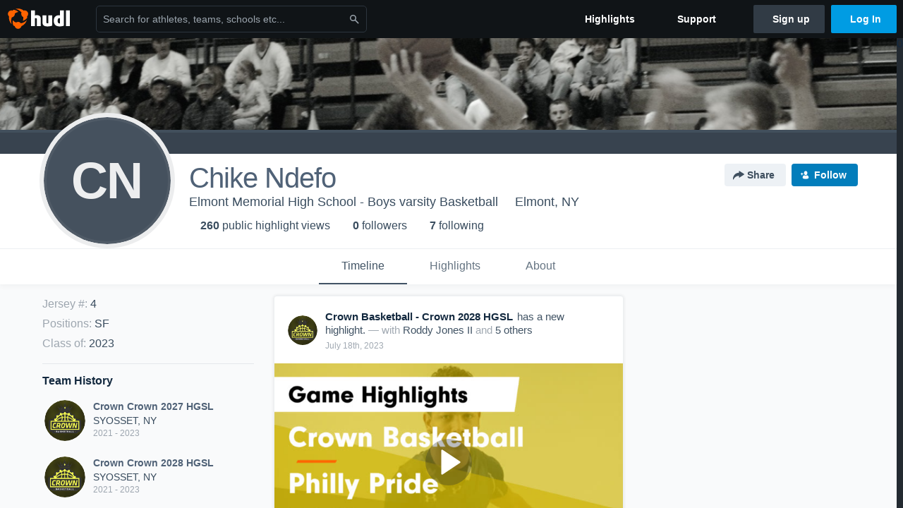

--- FILE ---
content_type: text/html; charset=utf-8
request_url: https://www.hudl.com/profile/13911642/Chike-Ndefo
body_size: 35792
content:








<!DOCTYPE html>
<!--[if lt IE 9]>    <html class="no-js lt-ie9 "> <![endif]-->
<!--[if IE 9]>       <html class="no-js ie9 "> <![endif]-->
<!--[if gte IE 9]><!-->
<html class="no-js ">
<!--<![endif]-->
  <head>


    <script nonce="byTQvD4oUy6Cii0urJ9Fh3Uz">window.__hudlEmbed={"data":{"hudlUI_webNavi18nMessages":{"navbar.home":"Home","navbar.have_us_call_you":"Have Us Call You","navbar.chat_us":"Chat Us","navbar.email_us":"Email Us","navbar.submit_a_ticket":"Submit a Ticket","navbar.watch_tutorials":"Watch Tutorials","navbar.view_tutorials":"View Tutorials","navbar.give_us_feedback":"Give Us Feedback","navbar.connection_test":"Connection Test","navbar.remote_session":"Remote Session","navbar.video":"Video","navbar.import":"Import","navbar.library":"Library","navbar.analysis":"Analysis","navbar.dashboards":"Dashboards","navbar.sessions":"Sessions","navbar.attributes":"Attributes","navbar.admin":"Admin","navbar.profile":"Profile","navbar.teams_and_users":"Teams \u0026 Users","navbar.zones_and_thresholds":"Zones \u0026 Thresholds","navbar.signal_targets":"Targets","navbar.apps":"Apps","navbar.apps.hudl":"Hudl","navbar.apps.human_performance":"Human Performance","navbar.manage_library":"Manage Library","navbar.highlights":"Highlights","navbar.hudl_classic":"Hudl Classic","navbar.my_athletes":"My Athletes","navbar.my_highlights":"My Highlights","navbar.national_highlights":"National Highlights","navbar.new":"New","navbar.calendar.pro-tip.header":"New Feature","navbar.calendar.pro-tip.bold":"View events for all your teams and organizations in a single place.","navbar.calendar.pro-tip.regular":"This feature is in progress—we’re still making improvements.","navbar.team":"Team","navbar.roster":"Roster","navbar.coaches":"Coaches","navbar.groups":"Groups","navbar.schedule":"Schedule","navbar.activity":"Activity","navbar.add_another_team":"Add Another Team","navbar.breakdown_data":"Breakdown Data","navbar.campaigns":"Campaigns","navbar.keepsakes":"Keepsakes","navbar.use_funds":"Use Funds","navbar.insiders":"Insiders","navbar.team_info":"Team Info","navbar.recruiting":"Recruiting","navbar.recruiting_settings":"Recruiting Settings","navbar.recruiting_college_search":"College Search","navbar.recruiting_verify_athletes":"Verify Athletes","navbar.sharing":"Sharing","navbar.privacy":"Privacy","navbar.stats":"Stats","navbar.messaging":"Messaging","navbar.access":"Athlete Access","navbar.programs":"Programs","navbar.teams":"Teams","navbar.play_tools":"Play Tools","navbar.practice_scripts":"Practice Scripts","navbar.playbook":"Playbook","navbar.exchanges":"Exchanges","navbar.season_stats":"Season Stats","navbar.reports":"Reports","navbar.bt_scouting":"Scouting","navbar.bt_playlists":"Playlists","navbar.performance_center":"Performance Center","navbar.web_uploader":"Upload","navbar.technique":"Hudl Technique","navbar.other":"Other","navbar.view_profile":"View Profile","navbar.edit_profile":"Edit Profile","navbar.account_settings":"Account Settings","navbar.billing_and_orders":"Billing \u0026 Orders","navbar.tickets_and_passes":"Tickets \u0026 Passes","navbar.registrations_and_payments":"Registrations \u0026 Payments","navbar.livestream_purchases":"Livestream Purchases","navbar.sportscode_licenses":"Sportscode Licenses","navbar.log_out":"Log Out","navbar.account":"Account","navbar.assist_dashboard":"Hudl Assist Dashboard","navbar.quality_control_dashboard":"Quality Control Dashboard","navbar.call":"Call","navbar.call_details":"Call 24 hours a day, 7 days a week","navbar.call_phone_number":"{phoneNumber}","navbar.email":"Email","navbar.email_details":"support@hudl.com","navbar.email_address":"{emailAddress}","navbar.your_profile":"Your Profile","webnav.your_videos":"Your Videos","webnav.community_videos":"Community Videos","webnav.related_members_tab.v2":"Family Members","webnav.your_info":"Your Info","webnav.your_highlights":"Your Highlights","webnav.team_highlights":"Team Highlights","webnav.the_feed":"The Feed","webnav.all":"All","webnav.direct":"Direct","webnav.league_pool":"League Pool","webnav.leagues_pool":"Leagues Pool","webnav.team_settings":"Team Settings","webnav.manage_members":"Manage Team","webnav.team_profile":"Team Profile","webnav.chat":"Chat","webnav.manage":"Manage","navbar.get_help":"Get Help","navbar.help_center":"Help Center","navbar.your_account":"Your Account","webnav.explore":"Explore","webnav.watch_now":"Watch Now","webnav.rewards":"Rewards","navbar.log_in":"Log In","webnav.analyst":"Analyst","webnav.analyst_training":"Training","webnav.quality_analyst":"Quality Analyst","webnav.assist_role":"Hudl Assist Role","webnav.general":"General","webnav.training":"Training","webnav.player_stats":"Player Stats","webnav.player_tracking":"Player Tracking","webnav.auto_submission":"Auto-Submission","webnav.advanced_processes":"Advanced Processes","webnav.assist_experimental":"Experimental","webnav.pool":"Pool","webnav.leagues":"Leagues","webnav.your_recruits":"Your Recruits","webnav.search":"Search","webnav.offensive":"Offensive","webnav.defensive":"Defensive","webnav.special_teams":"Special Teams","webnav.manage_breakdown_data":"Manage Breakdown Data","webnav.current_campaigns":"Current Campaigns","webnav.settings":"Settings","webnav.manage_teams":"Manage Teams","webnav.notifications":"Notifications","webnav.more":"More","webnav.you":"YOU","webnav.teams":"TEAMS","webnav.season":"Season","navbar.sports":"Sports","navbar.about":"About","navbar.products":"Products","navbar.solutions":"Solutions","navbar.sign_up":"Sign up","navbar.support":"Support","navbar.limited_subscription":"Limited Subscription","navbar.highschool":"High School","navbar.highschool_description":"Powerful solutions to power entire departments","navbar.clubyouth":"Club and Youth","navbar.clubyouth_description":"Differentiate and develop your club and athletes","navbar.collegiate":"Collegiate","navbar.collegiate_description":"Performance analysis tools for college athletics","navbar.professional":"Professional","navbar.professional_description":"End-to-end solutions for the world\u0027s top organizations","navbar.bysport":"By Sport","navbar.bysport_description":"See how Hudl works for your sport","navbar.hudl":"Hudl","navbar.hudl_description":"Online and mobile platform for video sharing and review","navbar.sportscode":"Sportscode","navbar.sportscode_description":"Customizable performance analysis","navbar.assist":"Hudl Assist","navbar.assist_description":"Automatic game breakdowns, stats and reports","navbar.focus":"Focus","navbar.focus_description":"Smart camera that automatically records games and practices","navbar.sideline":"Sideline","navbar.sideline_description":"Instant replay for American football teams","navbar.replay":"Replay","navbar.replay_description":"Instant replay for teams using Sportscode","navbar.volleymetrics":"Volleymetrics","navbar.volleymetrics_description":"Powerful solutions to power entire departments","navbar.seeall":"See All","navbar.seeall_description":"Explore the full suite of products","communitysearchbar.placeholder":"Search for athletes, teams, schools etc...","communitysearchbar.title":"Search","communitysearchbar.cancel":"Cancel","communitysearchbar.results_title":"Search Results","communitysearchbar.suggestions":"Suggestions","communitysearchbar.views":"views","communitysearchbar.followers":"followers","communitysearchbar.explore":"Explore","communitysearchbar.explore_title":"Featured and Trending","communitysearchbar.explore_description":"The best content across all of Hudl.","communitysearchbar.enter_query":"Enter a query to search.","communitysearchbar.no_results":"Could not find any results for \u0022{query}\u0022.","webnav.formation_names":"Formation Names","webnav.saved_prospects":"Saved Prospects","navbar.apps.signal":"Signal","navbar.themeselector_dark":"Dark","navbar.themeselector_light":"Light"},"hudlUI_generici18nMessages":{},"hudlUI_generic":{"data":{"salesforce":null,"activityTracker":null,"useUniversalWebNavigation":false,"ns1":null,"qualtrics":null,"decagon":null}},"hudlUI_webNav":{"data":{"globalNav":{"home":{"navigationItem":0,"isActive":false,"displayName":{"translationKey":"navbar.home","translationArguments":{},"translationValue":null},"url":"/home","qaId":"webnav-globalnav-home"},"explore":{"navigationItem":0,"isActive":false,"displayName":{"translationKey":"webnav.watch_now","translationArguments":{},"translationValue":null},"url":"https://fan.hudl.com/","qaId":"webnav-globalnav-watchnow"},"performanceCenter":null,"upload":null,"calendar":null,"notifications":null,"messages":{"hasMessagingFeature":false,"hasUnreadMessages":false,"navigationItem":0,"isActive":false,"displayName":null,"url":null,"qaId":null},"account":{"navigationItem":0,"isActive":false,"displayName":{"translationKey":"navbar.account","translationArguments":{},"translationValue":null},"url":"/profile/","qaId":"webnav-globalnav-account"},"appsMenu":null,"login":{"navigationItem":0,"isActive":false,"displayName":{"translationKey":"navbar.log_in","translationArguments":{},"translationValue":null},"url":"/login","qaId":"webnav-globalnav-login"},"userMenu":{"userItem":{"avatarImg":null,"displayName":{"translationKey":null,"translationArguments":null,"translationValue":null},"unformattedName":null,"email":null},"personalItems":[],"accountItems":[{"navigationItem":6,"isActive":false,"displayName":{"translationKey":"navbar.account_settings","translationArguments":{},"translationValue":null},"url":"/profile/","qaId":"webnav-usermenu-accountsettings"},{"navigationItem":6,"isActive":false,"displayName":{"translationKey":"navbar.livestream_purchases","translationArguments":{},"translationValue":null},"url":"https://vcloud.hudl.com/me/","qaId":"webnav-usermenu-livestreampurchases"},{"navigationItem":6,"isActive":false,"displayName":{"translationKey":"navbar.tickets_and_passes","translationArguments":{},"translationValue":null},"url":"https://fan.hudl.com/ticketing/orders/view","qaId":"webnav-usermenu-ticketsandpasses"}],"logout":{"navigationItem":0,"isActive":false,"displayName":{"translationKey":"navbar.log_out","translationArguments":{},"translationValue":null},"url":"/logout","qaId":"webnav-usermenu-logout"},"help":{"displayName":{"translationKey":"navbar.get_help","translationArguments":{},"translationValue":null},"title":{"translationKey":"navbar.get_help","translationArguments":{},"translationValue":null},"helpItems":[{"titleText":{"translationKey":null,"translationArguments":{},"translationValue":null},"displayText":{"translationKey":"navbar.help_center","translationArguments":{},"translationValue":null},"infoText":{"translationKey":null,"translationArguments":{},"translationValue":null},"url":"/support","qaId":"webnav-helpmenu-helpcenter","linkTarget":null,"openInNewTab":true,"liAttributesString":null},{"titleText":{"translationKey":"navbar.email","translationArguments":{},"translationValue":null},"displayText":{"translationKey":"navbar.email_us","translationArguments":{},"translationValue":null},"infoText":{"translationKey":"navbar.email_details","translationArguments":{},"translationValue":null},"url":"/support/contact","qaId":"webnav-helpmenu-email","linkTarget":null,"openInNewTab":true,"liAttributesString":null}]},"themeSelector":{"darkLabel":{"translationKey":"navbar.themeselector_dark","translationArguments":{},"translationValue":null},"lightLabel":{"translationKey":"navbar.themeselector_light","translationArguments":{},"translationValue":null}}}},"unregisteredNav":{"home":{"navigationItem":0,"isActive":false,"displayName":null,"description":null,"url":"/","qaId":"webnav-unregisterednav-home","unregisteredSubNavItems":null},"sports":null,"about":null,"solutions":{"navigationItem":0,"isActive":false,"displayName":{"translationKey":"navbar.solutions","translationArguments":{},"translationValue":null},"description":null,"url":null,"qaId":"webnav-unregisterednav-solutions","unregisteredSubNavItems":[{"navigationItem":0,"isActive":false,"displayName":{"translationKey":"navbar.highschool","translationArguments":{},"translationValue":null},"description":{"translationKey":"navbar.highschool_description","translationArguments":{},"translationValue":null},"url":"/solutions/highschool/athletic-departments","qaId":"webnav-unregisterednav-highschool","unregisteredSubNavItems":null},{"navigationItem":0,"isActive":false,"displayName":{"translationKey":"navbar.clubyouth","translationArguments":{},"translationValue":null},"description":{"translationKey":"navbar.clubyouth_description","translationArguments":{},"translationValue":null},"url":"/solutions/club-and-youth","qaId":"webnav-unregisterednav-clubyouth","unregisteredSubNavItems":null},{"navigationItem":0,"isActive":false,"displayName":{"translationKey":"navbar.collegiate","translationArguments":{},"translationValue":null},"description":{"translationKey":"navbar.collegiate_description","translationArguments":{},"translationValue":null},"url":"/solutions/collegiate-departments","qaId":"webnav-unregisterednav-collegiate","unregisteredSubNavItems":null},{"navigationItem":0,"isActive":false,"displayName":{"translationKey":"navbar.professional","translationArguments":{},"translationValue":null},"description":{"translationKey":"navbar.professional_description","translationArguments":{},"translationValue":null},"url":"/solutions/professional","qaId":"webnav-unregisterednav-professional","unregisteredSubNavItems":null},{"navigationItem":0,"isActive":false,"displayName":{"translationKey":"navbar.bysport","translationArguments":{},"translationValue":null},"description":{"translationKey":"navbar.bysport_description","translationArguments":{},"translationValue":null},"url":"/sports","qaId":"webnav-unregisterednav-bysport","unregisteredSubNavItems":null}]},"products":{"navigationItem":0,"isActive":false,"displayName":{"translationKey":"navbar.products","translationArguments":{},"translationValue":null},"description":null,"url":null,"qaId":"webnav-unregisterednav-products","unregisteredSubNavItems":[{"navigationItem":0,"isActive":false,"displayName":{"translationKey":"navbar.hudl","translationArguments":{},"translationValue":null},"description":{"translationKey":"navbar.hudl_description","translationArguments":{},"translationValue":null},"url":"/products/hudl","qaId":"webnav-unregisterednav-hudl","unregisteredSubNavItems":null},{"navigationItem":0,"isActive":false,"displayName":{"translationKey":"navbar.sportscode","translationArguments":{},"translationValue":null},"description":{"translationKey":"navbar.sportscode_description","translationArguments":{},"translationValue":null},"url":"/products/sportscode","qaId":"webnav-unregisterednav-sportscode","unregisteredSubNavItems":null},{"navigationItem":0,"isActive":false,"displayName":{"translationKey":"navbar.assist","translationArguments":{},"translationValue":null},"description":{"translationKey":"navbar.assist_description","translationArguments":{},"translationValue":null},"url":"/products/assist","qaId":"webnav-unregisterednav-assist","unregisteredSubNavItems":null},{"navigationItem":0,"isActive":false,"displayName":{"translationKey":"navbar.focus","translationArguments":{},"translationValue":null},"description":{"translationKey":"navbar.focus_description","translationArguments":{},"translationValue":null},"url":"/products/focus","qaId":"webnav-unregisterednav-focus","unregisteredSubNavItems":null},{"navigationItem":0,"isActive":false,"displayName":{"translationKey":"navbar.sideline","translationArguments":{},"translationValue":null},"description":{"translationKey":"navbar.sideline_description","translationArguments":{},"translationValue":null},"url":"/products/sideline","qaId":"webnav-unregisterednav-sideline","unregisteredSubNavItems":null},{"navigationItem":0,"isActive":false,"displayName":{"translationKey":"navbar.replay","translationArguments":{},"translationValue":null},"description":{"translationKey":"navbar.replay_description","translationArguments":{},"translationValue":null},"url":"/products/replay","qaId":"webnav-unregisterednav-replay","unregisteredSubNavItems":null},{"navigationItem":0,"isActive":false,"displayName":{"translationKey":"navbar.volleymetrics","translationArguments":{},"translationValue":null},"description":{"translationKey":"navbar.volleymetrics_description","translationArguments":{},"translationValue":null},"url":"http://volleymetrics.com/","qaId":"webnav-unregisterednav-volleymetrics","unregisteredSubNavItems":null},{"navigationItem":0,"isActive":false,"displayName":{"translationKey":"navbar.seeall","translationArguments":{},"translationValue":null},"description":{"translationKey":"navbar.seeall_description","translationArguments":{},"translationValue":null},"url":"/products","qaId":"webnav-unregisterednav-seeall","unregisteredSubNavItems":null}]},"highlights":{"navigationItem":0,"isActive":false,"displayName":{"translationKey":"navbar.highlights","translationArguments":{},"translationValue":null},"description":null,"url":"/explore","qaId":"webnav-unregisterednav-highlights","unregisteredSubNavItems":null},"support":{"navigationItem":0,"isActive":false,"displayName":{"translationKey":"navbar.support","translationArguments":{},"translationValue":null},"description":null,"url":"/support","qaId":"webnav-unregisterednav-support","unregisteredSubNavItems":null},"signUp":{"navigationItem":0,"isActive":false,"displayName":{"translationKey":"navbar.sign_up","translationArguments":{},"translationValue":null},"description":null,"url":"/register/signup","qaId":"webnav-unregisterednav-signup","unregisteredSubNavItems":null},"logIn":{"navigationItem":0,"isActive":false,"displayName":{"translationKey":"navbar.log_in","translationArguments":{},"translationValue":null},"description":null,"url":"/login","qaId":"webnav-unregisterednav-login","unregisteredSubNavItems":null}},"primaryNav":{"primaryContextSwitcher":null,"primaryTeamSwitcher":{"teamItems":[]},"primaryNavItems":[]},"userId":null,"currentTeamId":null,"mixpanelToken":"e114f3b99b54397ee10dd1506911d73f","includeCommunitySearchBar":true},"fallbackData":null},"i18nLocale":"en","i18nMessages":{"profiles.recruit.team_contact_prompt.admin":"Select your team’s recruitment contact in {teamRecruitingContactLink}","profiles.tab_games.restricted_access.title":"Select one of this athlete\u0027s teams to watch their video.","profiles.tab_games.owner.preview_only.note":"\u003cstrong\u003ePreview Only.\u003c/strong\u003e Recruiters can watch games from your team’s schedule here. To watch videos yourself, go to your team’s library.","profiles.tab_games":"Games","profiles.recruit.tooltip_visible_to_recruiters":"Only visible to recruiters","profiles.tab_games.error_message.description.athlete":"We are unable to show games for this athlete.","profiles.recruit.learn_more_title.opted-in":"\u003cstrong\u003eOnly visible to recruiters. \u003c/strong\u003e","profiles.tab_games.error_message.cta_link":"contact Hudl Support","profiles.recruit.learn_more_title.opted-out":"\u003cstrong\u003eOnly visible to recruiters if you set your profile to recruitable. \u003c/strong\u003e","profiles.recruit.incomplete_profile.title":"This information cannot be displayed. The athlete has not completed their recruiting profile yet.","profiles.tab_games.error_message.title":"Something went wrong","profiles.tab_games.error_message.cta":"Please {{ctaLink}} for help.","profiles.recruit.tooltip_not_visible_to_recruiters":"Not visible to recruiters until you set your profile to recruitable","profiles.highlights.draft.description":"This is a draft highlight and needs to be published to make it public.","profiles.tab_timeline":"Timeline","profiles.tab_games.owner.preview_notice_cta":"Hudl\u0027s guide to recruiting","profiles.recruit.team_contact_prompt.admin_link":"Recruiting Settings","profiles.tab_games.owner.preview_notice_message":"You can access your games from your team’s library. To find out what recruiters are looking for, check out {ctaLink}.","profiles.tab_games.owner.preview_only.video_thumbnail":"Preview Only","profiles.recruit.team_contact_prompt.coaches_and_athletes":"An admin can select your team’s recruitment contact in team recruiting settings.","profiles.tab_games.owner.go_to_library":"Go to your team’s library","profiles.tab_about":"About","profiles.recruit.commitment.committed":"Committed","profiles.tab_games.owner.preview_notice_title":"\u003cstrong\u003eOnly recruiters can watch full games here. \u003c/strong\u003e","profiles.tab_games.error_message.description":"We are unable to show games for this athlete.","profiles.tab_games.owner.preview_only":"Preview Only","profiles.highlights_tutorial":"Highlight Tutorials","profiles.recruit.learn_more_message":"To learn more, check out {ctaLink}.","profiles.recruit.learn_more_cta":"Hudl\u0027s guide to recruiting","profiles.tab_highlights":"Highlights","profiles.tab_contact":"Contact","profiles.tab_games.restricted_access.subtitle":"Games cannot be displayed here until their profile is complete.","recruit.share_history.shared_by.team_view.you":"You shared {athleteLink}","recruit.athlete_sharing_form.subtitle.opted_out.athlete":"Turn on your profile\u0027s Recruitable setting to share with recruiters.","recruit.athlete_sharing_form.subtitle.opted_in.coach":"Recruiters will receive an email with a link to the athlete\u0027s profile. They’ll have access to recruiting-specific content, including games, academic and contact information.","recruit.share_history.error":"Something went wrong. Please refresh and try again.","recruit.share_history.header.sender":"Sender","recruit.athlete_sharing_form.team_label":"Team","recruit.athlete_sharing_form.subtitle":"Recruiters will receive an email with a link to your profile. They’ll have access to recruiting-specific content, including games, academic and contact information.","recruit.athlete_sharing_form.subtitle.opted_in.athlete":"Recruiters will receive an email with a link to your profile. They’ll have access to recruiting-specific content, including games, academic and contact information.","recruit.share_history.no_shares_for_team.header":"No athletes have been shared yet.","recruit.share_history.title.team":"Shared Recruiting Profiles","recruit.athlete_sharing_form.email_placeholder":"Enter email","recruit.athlete_sharing_form.team_helptext":"Select the team you’d like to appear in the email.","recruit.athlete_sharing_form.message_placeholder":"Add a message","recruit.share_history.no_shared_packages.athlete":"Your recruiting profile hasn’t been shared with any recruiters yet.","recruit.athlete_sharing_form.message_label":"Message","recruit.share_history.no_shared_packages.coach":"This athlete’s recruiting profile hasn’t been shared with any recruiters yet.","recruit.share_history.header.recipient":"Recipient","recruit.share_history.title":"Shared With","recruit.athlete_sharing_form.email_helptext":"Recruiting profiles can only be shared to .edu or .ca email addresses.","recruit.athlete_sharing_form.email_label":"Email","recruit.athlete_sharing_form.share_button":"Share","recruit.athlete_sharing_form.title":"Share Recruiting Profile","recruit.athlete_sharing_form.email_help":"Recruiting profiles can only be shared with an .edu or .ca email address.","recruit.share_history.shared_by.team_view.coach":"{coachName} shared {athleteLink}","recruit.share_history.shared_by.athlete_view.you":"You","recruit.share_history.shared_by.you":"You","recruit.share_history.contacted_via_college_search":"Contacted via College Search","recruit.athlete_sharing_form.share_button_success":"Shared","recruit.athlete_sharing_form.subtitle.opted_out.coach":"The athlete must turn on their profile\u0027s Recruitable setting before you can share with recruiters.","recruit.share_history.unknown_coach":"Unknown Coach","recruit.share_history.no_shares_for_team.athlete_selector":"Select an athlete","recruit.share_history.title.athlete":"Shared With","recruit.share_history.no_shares_for_team.message":"{athleteSelectorLink} you’d like to share with a recruiter."},"ads":{"networkId":"29795821","targetingData":{"isLogIn":"False","isRecruit":"False","isCoachAd":"False","isAthlete":"False","userGradYear":"0","userTopRole":"Unregistered","userGender":null,"userRegion":null,"userSport":null,"userPosition":null,"adContext":null,"nonPersonalizedAds":"False","contentGradYear":"2023","containerType":"User","contentSeries":null,"contentSport":"Basketball","contentRegion":"NY","contentGender":"Male"},"overridePaths":{}},"disableMouseFlowCookieCheck":true,"mouseFlowRate":0,"mouseFlowSourceUrl":"//cdn.mouseflow.com/projects/d40dedb4-7d23-4681-ba4c-960621340b29.js","recruitProfileSharingIsEnabled":true,"requestStartInMilliseconds":1768871934741,"pageData":{"athlete":{"athleteId":"13911642"}}},"services":{"getProfileFollowers":"/profile/13911642/followers","getProfileFollowing":"/profile/13911642/following","followFeedUser":"/api/v2/feedproducer/friendship/follow-user","unfollowFeedUser":"/api/v2/feedproducer/friendship/unfollow-user","updateUserImage":"/Image/SelectImageArea","logPageLoad":"/profile/13911642/log-page-load","highlightsUploadCredentials":"https://www.hudl.com/api/v2/upload-requests/credentials/highlight-image","highlightsPresign":"https://www.hudl.com/api/v2/upload-requests/presigned-url","teamProfile":"/team/v2/{teamId}","getRecruitGamesAsRecruiter":"/api/v2/recruit/video/team/{recruitTeamId}/athlete/13911642/athlete-team/{athleteTeamId}","recruitVideoExperienceUrl":"/recruit/team/{recruitTeamId}/video/athlete/13911642/game/{cutupId}","recruitVspaUrl":"/recruiting/athleteprofile/vspa/13911642/{athleteTeamId}/{eventId}?useHudlProfiles=true","downloadTagsAsRecruiter":"/recruiting/athleteprofile/event/{eventId}/team/{athleteTeamId}/breakdown/{breakdownId}/athlete/13911642/download","downloadGameVideoAsRecruiter":"/recruiting/athleteprofile/event/{eventId}/team/{athleteTeamId}/athlete/13911642/download"},"model":{"ads":{"houseAdsEnabled":true,"displayAdData":{"isLogIn":false,"isRecruit":false,"isCoachAd":false,"isAthlete":false,"userGradYear":0,"userTopRole":"Unregistered","userGender":null,"userRegion":null,"userSport":null,"userPosition":null,"adContext":null,"nonPersonalizedAds":false,"contentGradYear":2023,"containerType":"User","contentSeries":null,"contentSport":"Basketball","contentRegion":"NY","contentGender":"Male"},"preRollAdData":{"hasLogIn":false,"reelLength":0,"isLogIn":false,"isRecruit":false,"isCoachAd":false,"isAthlete":false,"userGradYear":0,"userTopRole":"Unregistered","userGender":null,"userRegion":null,"userSport":null,"userPosition":null,"adContext":null,"nonPersonalizedAds":false,"contentGradYear":2023,"containerType":"User","contentSeries":null,"contentSport":"Basketball","contentRegion":"NY","contentGender":"Male"},"vastTag":"https://pubads.g.doubleclick.net/gampad/ads?sz=640x480\u0026iu=/29795821/Video_TeamTimeline_Desktop\u0026impl=s\u0026gdfp_req=1\u0026env=vp\u0026output=xml_vast2\u0026unviewed_position_start=1\u0026url=[referrer_url]\u0026correlator=[timestamp]","mobileVastTag":"https://pubads.g.doubleclick.net/gampad/ads?sz=640x480\u0026iu=/29795821/Video_TeamTimeline_Mobile\u0026impl=s\u0026gdfp_req=1\u0026env=vp\u0026output=xml_vast2\u0026unviewed_position_start=1\u0026url=[referrer_url]\u0026correlator=[timestamp]"},"highlights":{"createHighlightUrl":"","reels":[{"durationMs":22074.0,"editUrl":null,"orderUrl":null,"reelId":"5e212f840c535212c46ac997","legacyReelId":"5e212f840c535212c46ac997","season":2019,"thumbnailUrl":"https://vd.hudl.com/p-highlights/User/13911642/5e212f840c535212c46ac996/6ced2418_360.jpg?v=71799FCE009BD708","title":"2 Blocks vs Sewanhaka ","type":100,"unixTime":1579233156.0,"videoUrl":"/video/3/13911642/5e212f840c535212c46ac997","views":12,"reactionCount":0,"isRendering":false,"currentUserCanEdit":false,"isAutoGen":true,"tweetText":"","isDraft":false,"videoFiles":[{"serverId":106,"path":"p-highlights/User/13911642/5e212f840c535212c46ac997/17636ae6_480.mp4","quality":480,"url":"https://vd.hudl.com/p-highlights/User/13911642/5e212f840c535212c46ac997/17636ae6_480.mp4?v=5A1299C6009BD708","bucketName":null,"version":0},{"serverId":106,"path":"p-highlights/User/13911642/5e212f840c535212c46ac997/17636ae6_360.mp4","quality":360,"url":"https://vd.hudl.com/p-highlights/User/13911642/5e212f840c535212c46ac997/17636ae6_360.mp4?v=5A1299C6009BD708","bucketName":null,"version":0},{"serverId":106,"path":"p-highlights/User/13911642/5e212f840c535212c46ac997/17636ae6_720.mp4","quality":720,"url":"https://vd.hudl.com/p-highlights/User/13911642/5e212f840c535212c46ac997/17636ae6_720.mp4?v=5A1299C6009BD708","bucketName":null,"version":0}]},{"durationMs":22074.0,"editUrl":null,"orderUrl":null,"reelId":"5e38dd0390f8fe126427c4ee","legacyReelId":"5e38dd0390f8fe126427c4ee","season":2019,"thumbnailUrl":"https://vd.hudl.com/p-highlights/User/13911642/5e38dd0390f8fe126427c4ed/1586f47e_360.jpg?v=81B6E9181EA9D708","title":"Game Highlights vs Kennedy ","type":100,"unixTime":1580784899.0,"videoUrl":"/video/3/13911642/5e38dd0390f8fe126427c4ee","views":13,"reactionCount":0,"isRendering":false,"currentUserCanEdit":false,"isAutoGen":true,"tweetText":"","isDraft":false,"videoFiles":[{"serverId":106,"path":"p-highlights/User/13911642/5e38dd0390f8fe126427c4ee/62220013_480.mp4","quality":480,"url":"https://vd.hudl.com/p-highlights/User/13911642/5e38dd0390f8fe126427c4ee/62220013_480.mp4?v=ED2C9CF51DA9D708","bucketName":null,"version":0},{"serverId":106,"path":"p-highlights/User/13911642/5e38dd0390f8fe126427c4ee/62220013_360.mp4","quality":360,"url":"https://vd.hudl.com/p-highlights/User/13911642/5e38dd0390f8fe126427c4ee/62220013_360.mp4?v=ED2C9CF51DA9D708","bucketName":null,"version":0},{"serverId":106,"path":"p-highlights/User/13911642/5e38dd0390f8fe126427c4ee/62220013_720.mp4","quality":720,"url":"https://vd.hudl.com/p-highlights/User/13911642/5e38dd0390f8fe126427c4ee/62220013_720.mp4?v=ED2C9CF51DA9D708","bucketName":null,"version":0}]},{"durationMs":22074.0,"editUrl":null,"orderUrl":null,"reelId":"5e5b8a0832dcb2167cd0cdf6","legacyReelId":"5e5b8a0832dcb2167cd0cdf6","season":2019,"thumbnailUrl":"https://vd.hudl.com/p-highlights/User/13911642/5e5b8a0832dcb2167cd0cdf5/99cc2583_360.jpg?v=683A56CAC8BDD708","title":"2 Blocks vs Jericho ","type":100,"unixTime":1583057416.0,"videoUrl":"/video/3/13911642/5e5b8a0832dcb2167cd0cdf6","views":17,"reactionCount":0,"isRendering":false,"currentUserCanEdit":false,"isAutoGen":true,"tweetText":"","isDraft":false,"videoFiles":[{"serverId":106,"path":"p-highlights/User/13911642/5e5b8a0832dcb2167cd0cdf6/88182b23_480.mp4","quality":480,"url":"https://vd.hudl.com/p-highlights/User/13911642/5e5b8a0832dcb2167cd0cdf6/88182b23_480.mp4?v=E3D752C9C8BDD708","bucketName":null,"version":0},{"serverId":106,"path":"p-highlights/User/13911642/5e5b8a0832dcb2167cd0cdf6/88182b23_360.mp4","quality":360,"url":"https://vd.hudl.com/p-highlights/User/13911642/5e5b8a0832dcb2167cd0cdf6/88182b23_360.mp4?v=E3D752C9C8BDD708","bucketName":null,"version":0},{"serverId":106,"path":"p-highlights/User/13911642/5e5b8a0832dcb2167cd0cdf6/88182b23_720.mp4","quality":720,"url":"https://vd.hudl.com/p-highlights/User/13911642/5e5b8a0832dcb2167cd0cdf6/88182b23_720.mp4?v=E3D752C9C8BDD708","bucketName":null,"version":0}]},{"durationMs":26004.0,"editUrl":null,"orderUrl":null,"reelId":"60270bcd0dcb140da40fd6cc","legacyReelId":"60270bcd0dcb140da40fd6cc","season":2020,"thumbnailUrl":"https://vd.hudl.com/p-highlights/User/13911642/60270bcd0dcb140da40fd6cb/378adafb_360.jpg?v=D19EBDC4ACCFD808","title":"Game Highlights vs Great Neck ","type":100,"unixTime":1613171661.0,"videoUrl":"/video/3/13911642/60270bcd0dcb140da40fd6cc","views":4,"reactionCount":0,"isRendering":false,"currentUserCanEdit":false,"isAutoGen":true,"tweetText":"","isDraft":false,"videoFiles":[{"serverId":106,"path":"p-highlights/User/13911642/60270bcd0dcb140da40fd6cc/fd8a2d53_480.mp4","quality":480,"url":"https://vd.hudl.com/p-highlights/User/13911642/60270bcd0dcb140da40fd6cc/fd8a2d53_480.mp4?v=79430EA8ACCFD808","bucketName":null,"version":0},{"serverId":106,"path":"p-highlights/User/13911642/60270bcd0dcb140da40fd6cc/fd8a2d53_360.mp4","quality":360,"url":"https://vd.hudl.com/p-highlights/User/13911642/60270bcd0dcb140da40fd6cc/fd8a2d53_360.mp4?v=79430EA8ACCFD808","bucketName":null,"version":0},{"serverId":106,"path":"p-highlights/User/13911642/60270bcd0dcb140da40fd6cc/fd8a2d53_720.mp4","quality":720,"url":"https://vd.hudl.com/p-highlights/User/13911642/60270bcd0dcb140da40fd6cc/fd8a2d53_720.mp4?v=79430EA8ACCFD808","bucketName":null,"version":0}]},{"durationMs":51221.0,"editUrl":null,"orderUrl":null,"reelId":"602b6b021761d81570559574","legacyReelId":"602b6b021761d81570559574","season":2020,"thumbnailUrl":"https://vd.hudl.com/p-highlights/User/13911642/602b6b021761d81570559573/1d672687_360.jpg?v=B28DD00B47D2D808","title":"Double Double vs Kennedy ","type":100,"unixTime":1613458178.0,"videoUrl":"/video/3/13911642/602b6b021761d81570559574","views":5,"reactionCount":0,"isRendering":false,"currentUserCanEdit":false,"isAutoGen":true,"tweetText":"","isDraft":false,"videoFiles":[{"serverId":106,"path":"p-highlights/User/13911642/602b6b021761d81570559574/e02184fb_480.mp4","quality":480,"url":"https://vd.hudl.com/p-highlights/User/13911642/602b6b021761d81570559574/e02184fb_480.mp4?v=EBB3980A47D2D808","bucketName":null,"version":0},{"serverId":106,"path":"p-highlights/User/13911642/602b6b021761d81570559574/e02184fb_360.mp4","quality":360,"url":"https://vd.hudl.com/p-highlights/User/13911642/602b6b021761d81570559574/e02184fb_360.mp4?v=EBB3980A47D2D808","bucketName":null,"version":0},{"serverId":106,"path":"p-highlights/User/13911642/602b6b021761d81570559574/e02184fb_720.mp4","quality":720,"url":"https://vd.hudl.com/p-highlights/User/13911642/602b6b021761d81570559574/e02184fb_720.mp4?v=EBB3980A47D2D808","bucketName":null,"version":0}]},{"durationMs":49287.0,"editUrl":null,"orderUrl":null,"reelId":"602b6b0364df1d0d50a94309","legacyReelId":"602b6b0364df1d0d50a94309","season":2020,"thumbnailUrl":"https://vd.hudl.com/p-highlights/User/13911642/602b6b0364df1d0d50a94308/82306fc8_360.jpg?v=9E507A0B47D2D808","title":"Double Double vs Kennedy ","type":100,"unixTime":1613458179.0,"videoUrl":"/video/3/13911642/602b6b0364df1d0d50a94309","views":2,"reactionCount":0,"isRendering":false,"currentUserCanEdit":false,"isAutoGen":true,"tweetText":"","isDraft":false,"videoFiles":[{"serverId":106,"path":"p-highlights/User/13911642/602b6b0364df1d0d50a94309/6f0511a8_480.mp4","quality":480,"url":"https://vd.hudl.com/p-highlights/User/13911642/602b6b0364df1d0d50a94309/6f0511a8_480.mp4?v=86C3DB0947D2D808","bucketName":null,"version":0},{"serverId":106,"path":"p-highlights/User/13911642/602b6b0364df1d0d50a94309/6f0511a8_360.mp4","quality":360,"url":"https://vd.hudl.com/p-highlights/User/13911642/602b6b0364df1d0d50a94309/6f0511a8_360.mp4?v=86C3DB0947D2D808","bucketName":null,"version":0},{"serverId":106,"path":"p-highlights/User/13911642/602b6b0364df1d0d50a94309/6f0511a8_720.mp4","quality":720,"url":"https://vd.hudl.com/p-highlights/User/13911642/602b6b0364df1d0d50a94309/6f0511a8_720.mp4?v=86C3DB0947D2D808","bucketName":null,"version":0}]},{"durationMs":54216.0,"editUrl":null,"orderUrl":null,"reelId":"602de4abb023d51258e53849","legacyReelId":"602de4abb023d51258e53849","season":2020,"thumbnailUrl":"https://vd.hudl.com/p-highlights/User/13911642/602de4abb023d51258e53848/933de870_360.jpg?v=58F8E1CAC0D3D808","title":"Double Double vs Valley Stream Central ","type":100,"unixTime":1613620395.0,"videoUrl":"/video/3/13911642/602de4abb023d51258e53849","views":12,"reactionCount":0,"isRendering":false,"currentUserCanEdit":false,"isAutoGen":true,"tweetText":"","isDraft":false,"videoFiles":[{"serverId":106,"path":"p-highlights/User/13911642/602de4abb023d51258e53849/6acac0b6_480.mp4","quality":480,"url":"https://vd.hudl.com/p-highlights/User/13911642/602de4abb023d51258e53849/6acac0b6_480.mp4?v=D7CFF9C8C0D3D808","bucketName":null,"version":0},{"serverId":106,"path":"p-highlights/User/13911642/602de4abb023d51258e53849/6acac0b6_360.mp4","quality":360,"url":"https://vd.hudl.com/p-highlights/User/13911642/602de4abb023d51258e53849/6acac0b6_360.mp4?v=D7CFF9C8C0D3D808","bucketName":null,"version":0},{"serverId":106,"path":"p-highlights/User/13911642/602de4abb023d51258e53849/6acac0b6_720.mp4","quality":720,"url":"https://vd.hudl.com/p-highlights/User/13911642/602de4abb023d51258e53849/6acac0b6_720.mp4?v=D7CFF9C8C0D3D808","bucketName":null,"version":0}]},{"durationMs":22074.0,"editUrl":null,"orderUrl":null,"reelId":"6031d349ff02660c141e7fb6","legacyReelId":"6031d349ff02660c141e7fb6","season":2020,"thumbnailUrl":"https://vd.hudl.com/p-highlights/User/13911642/6031d349ff02660c141e7fb5/ebbdf1e4_360.jpg?v=DE2446B53AD6D808","title":"2 Steals vs Calhoun ","type":100,"unixTime":1613878089.0,"videoUrl":"/video/3/13911642/6031d349ff02660c141e7fb6","views":3,"reactionCount":0,"isRendering":false,"currentUserCanEdit":false,"isAutoGen":true,"tweetText":"","isDraft":false,"videoFiles":[{"serverId":106,"path":"p-highlights/User/13911642/6031d349ff02660c141e7fb6/fac2168a_480.mp4","quality":480,"url":"https://vd.hudl.com/p-highlights/User/13911642/6031d349ff02660c141e7fb6/fac2168a_480.mp4?v=D21433A03AD6D808","bucketName":null,"version":0},{"serverId":106,"path":"p-highlights/User/13911642/6031d349ff02660c141e7fb6/fac2168a_360.mp4","quality":360,"url":"https://vd.hudl.com/p-highlights/User/13911642/6031d349ff02660c141e7fb6/fac2168a_360.mp4?v=D21433A03AD6D808","bucketName":null,"version":0},{"serverId":106,"path":"p-highlights/User/13911642/6031d349ff02660c141e7fb6/fac2168a_720.mp4","quality":720,"url":"https://vd.hudl.com/p-highlights/User/13911642/6031d349ff02660c141e7fb6/fac2168a_720.mp4?v=D21433A03AD6D808","bucketName":null,"version":0}]},{"durationMs":22074.0,"editUrl":null,"orderUrl":null,"reelId":"6036bd1634490304384e9894","legacyReelId":"6036bd1634490304384e9894","season":2020,"thumbnailUrl":"https://vd.hudl.com/p-highlights/User/13911642/6036bd1634490304384e9893/8d89db85_360.jpg?v=131D308B1FD9D808","title":"Game Highlights vs Sewanhaka ","type":100,"unixTime":1614200086.0,"videoUrl":"/video/3/13911642/6036bd1634490304384e9894","views":9,"reactionCount":0,"isRendering":false,"currentUserCanEdit":false,"isAutoGen":true,"tweetText":"","isDraft":false,"videoFiles":[{"serverId":106,"path":"p-highlights/User/13911642/6036bd1634490304384e9894/a240114a_480.mp4","quality":480,"url":"https://vd.hudl.com/p-highlights/User/13911642/6036bd1634490304384e9894/a240114a_480.mp4?v=04E157891FD9D808","bucketName":null,"version":0},{"serverId":106,"path":"p-highlights/User/13911642/6036bd1634490304384e9894/a240114a_360.mp4","quality":360,"url":"https://vd.hudl.com/p-highlights/User/13911642/6036bd1634490304384e9894/a240114a_360.mp4?v=04E157891FD9D808","bucketName":null,"version":0},{"serverId":106,"path":"p-highlights/User/13911642/6036bd1634490304384e9894/a240114a_720.mp4","quality":720,"url":"https://vd.hudl.com/p-highlights/User/13911642/6036bd1634490304384e9894/a240114a_720.mp4?v=04E157891FD9D808","bucketName":null,"version":0}]},{"durationMs":54216.0,"editUrl":null,"orderUrl":null,"reelId":"603ccc2bb3c9e8018045b42d","legacyReelId":"603ccc2bb3c9e8018045b42d","season":2020,"thumbnailUrl":"https://vd.hudl.com/p-highlights/User/13911642/603ccc2bb3c9e8018045b42c/a7c29855_360.jpg?v=1C9542FAA2DCD808","title":"Double Double vs Carey","type":100,"unixTime":1614597163.0,"videoUrl":"/video/3/13911642/603ccc2bb3c9e8018045b42d","views":5,"reactionCount":0,"isRendering":false,"currentUserCanEdit":false,"isAutoGen":true,"tweetText":"","isDraft":false,"videoFiles":[{"serverId":106,"path":"p-highlights/User/13911642/603ccc2bb3c9e8018045b42d/928aa22e_480.mp4","quality":480,"url":"https://vd.hudl.com/p-highlights/User/13911642/603ccc2bb3c9e8018045b42d/928aa22e_480.mp4?v=6834F4F3A2DCD808","bucketName":null,"version":0},{"serverId":106,"path":"p-highlights/User/13911642/603ccc2bb3c9e8018045b42d/928aa22e_360.mp4","quality":360,"url":"https://vd.hudl.com/p-highlights/User/13911642/603ccc2bb3c9e8018045b42d/928aa22e_360.mp4?v=6834F4F3A2DCD808","bucketName":null,"version":0},{"serverId":106,"path":"p-highlights/User/13911642/603ccc2bb3c9e8018045b42d/928aa22e_720.mp4","quality":720,"url":"https://vd.hudl.com/p-highlights/User/13911642/603ccc2bb3c9e8018045b42d/928aa22e_720.mp4?v=6834F4F3A2DCD808","bucketName":null,"version":0}]},{"durationMs":54216.0,"editUrl":null,"orderUrl":null,"reelId":"603ccc3e23480d091452e82a","legacyReelId":"603ccc3e23480d091452e82a","season":2020,"thumbnailUrl":"https://vd.hudl.com/p-highlights/User/13911642/603ccc3e23480d091452e829/ccd431b4_360.jpg?v=FBBB07FFA2DCD808","title":"Double Double vs Carey","type":100,"unixTime":1614597182.0,"videoUrl":"/video/3/13911642/603ccc3e23480d091452e82a","views":35,"reactionCount":0,"isRendering":false,"currentUserCanEdit":false,"isAutoGen":true,"tweetText":"","isDraft":false,"videoFiles":[{"serverId":106,"path":"p-highlights/User/13911642/603ccc3e23480d091452e82a/daa9394a_480.mp4","quality":480,"url":"https://vd.hudl.com/p-highlights/User/13911642/603ccc3e23480d091452e82a/daa9394a_480.mp4?v=B5FE59FDA2DCD808","bucketName":null,"version":0},{"serverId":106,"path":"p-highlights/User/13911642/603ccc3e23480d091452e82a/daa9394a_360.mp4","quality":360,"url":"https://vd.hudl.com/p-highlights/User/13911642/603ccc3e23480d091452e82a/daa9394a_360.mp4?v=B5FE59FDA2DCD808","bucketName":null,"version":0},{"serverId":106,"path":"p-highlights/User/13911642/603ccc3e23480d091452e82a/daa9394a_720.mp4","quality":720,"url":"https://vd.hudl.com/p-highlights/User/13911642/603ccc3e23480d091452e82a/daa9394a_720.mp4?v=B5FE59FDA2DCD808","bucketName":null,"version":0}]},{"durationMs":21981.0,"editUrl":null,"orderUrl":null,"reelId":"624a23852aa6950a4070c1aa","legacyReelId":"624a23852aa6950a4070c1aa","season":2021,"thumbnailUrl":"https://va.hudl.com/p-highlights/User/17535937/624a23852aa6950a4070c1a9/9951c54f_360.jpg?v=081C34B2C315DA08","title":"2 Blocks vs NY Lightning Black","type":100,"unixTime":1649025925.0,"videoUrl":"/video/3/13911642/624a23852aa6950a4070c1aa","views":0,"reactionCount":0,"isRendering":false,"currentUserCanEdit":false,"isAutoGen":true,"tweetText":"","isDraft":false,"videoFiles":[{"serverId":103,"path":"p-highlights/User/17535937/624a23852aa6950a4070c1aa/0efd8722_480.mp4","quality":480,"url":"https://va.hudl.com/p-highlights/User/17535937/624a23852aa6950a4070c1aa/0efd8722_480.mp4?v=2260ADB0C315DA08","bucketName":null,"version":0},{"serverId":103,"path":"p-highlights/User/17535937/624a23852aa6950a4070c1aa/0efd8722_360.mp4","quality":360,"url":"https://va.hudl.com/p-highlights/User/17535937/624a23852aa6950a4070c1aa/0efd8722_360.mp4?v=2260ADB0C315DA08","bucketName":null,"version":0},{"serverId":103,"path":"p-highlights/User/17535937/624a23852aa6950a4070c1aa/0efd8722_720.mp4","quality":720,"url":"https://va.hudl.com/p-highlights/User/17535937/624a23852aa6950a4070c1aa/0efd8722_720.mp4?v=2260ADB0C315DA08","bucketName":null,"version":0}]},{"durationMs":21981.0,"editUrl":null,"orderUrl":null,"reelId":"624a89a74bb1fd03c0e26f6e","legacyReelId":"624a89a74bb1fd03c0e26f6e","season":2021,"thumbnailUrl":"https://va.hudl.com/p-highlights/User/17535937/624a89a74bb1fd03c0e26f6d/71ada3ce_360.jpg?v=D1A962D90016DA08","title":"Game Highlights vs Empire Youth","type":100,"unixTime":1649052071.0,"videoUrl":"/video/3/13911642/624a89a74bb1fd03c0e26f6e","views":0,"reactionCount":0,"isRendering":false,"currentUserCanEdit":false,"isAutoGen":true,"tweetText":"","isDraft":false,"videoFiles":[{"serverId":103,"path":"p-highlights/User/17535937/624a89a74bb1fd03c0e26f6e/b36fb24d_480.mp4","quality":480,"url":"https://va.hudl.com/p-highlights/User/17535937/624a89a74bb1fd03c0e26f6e/b36fb24d_480.mp4?v=902117BE0016DA08","bucketName":null,"version":0},{"serverId":103,"path":"p-highlights/User/17535937/624a89a74bb1fd03c0e26f6e/b36fb24d_360.mp4","quality":360,"url":"https://va.hudl.com/p-highlights/User/17535937/624a89a74bb1fd03c0e26f6e/b36fb24d_360.mp4?v=902117BE0016DA08","bucketName":null,"version":0},{"serverId":103,"path":"p-highlights/User/17535937/624a89a74bb1fd03c0e26f6e/b36fb24d_720.mp4","quality":720,"url":"https://va.hudl.com/p-highlights/User/17535937/624a89a74bb1fd03c0e26f6e/b36fb24d_720.mp4?v=902117BE0016DA08","bucketName":null,"version":0}]},{"durationMs":46053.0,"editUrl":null,"orderUrl":null,"reelId":"624af8ff32e6c005d0d5b66a","legacyReelId":"624af8ff32e6c005d0d5b66a","season":2021,"thumbnailUrl":"https://va.hudl.com/p-highlights/User/17535937/624af8ff32e6c005d0d5b669/8c9a7c56_360.jpg?v=5EF15EFD4216DA08","title":"5 Blocks vs Empire","type":100,"unixTime":1649080575.0,"videoUrl":"/video/3/13911642/624af8ff32e6c005d0d5b66a","views":0,"reactionCount":0,"isRendering":false,"currentUserCanEdit":false,"isAutoGen":true,"tweetText":"","isDraft":false,"videoFiles":[{"serverId":103,"path":"p-highlights/User/17535937/624af8ff32e6c005d0d5b66a/c660efa0_480.mp4","quality":480,"url":"https://va.hudl.com/p-highlights/User/17535937/624af8ff32e6c005d0d5b66a/c660efa0_480.mp4?v=397B0CF04216DA08","bucketName":null,"version":0},{"serverId":103,"path":"p-highlights/User/17535937/624af8ff32e6c005d0d5b66a/c660efa0_360.mp4","quality":360,"url":"https://va.hudl.com/p-highlights/User/17535937/624af8ff32e6c005d0d5b66a/c660efa0_360.mp4?v=397B0CF04216DA08","bucketName":null,"version":0},{"serverId":103,"path":"p-highlights/User/17535937/624af8ff32e6c005d0d5b66a/c660efa0_720.mp4","quality":720,"url":"https://va.hudl.com/p-highlights/User/17535937/624af8ff32e6c005d0d5b66a/c660efa0_720.mp4?v=397B0CF04216DA08","bucketName":null,"version":0}]},{"durationMs":21981.0,"editUrl":null,"orderUrl":null,"reelId":"624afd9e4205a60da0847791","legacyReelId":"624afd9e4205a60da0847791","season":2021,"thumbnailUrl":"https://va.hudl.com/p-highlights/User/17535937/624afd9e4205a60da0847790/134400f0_360.jpg?v=541B9BEA4516DA08","title":"2 Three Pointers vs Rising Stars","type":100,"unixTime":1649081758.0,"videoUrl":"/video/3/13911642/624afd9e4205a60da0847791","views":0,"reactionCount":0,"isRendering":false,"currentUserCanEdit":false,"isAutoGen":true,"tweetText":"","isDraft":false,"videoFiles":[{"serverId":103,"path":"p-highlights/User/17535937/624afd9e4205a60da0847791/cff1703d_480.mp4","quality":480,"url":"https://va.hudl.com/p-highlights/User/17535937/624afd9e4205a60da0847791/cff1703d_480.mp4?v=A61125D24516DA08","bucketName":null,"version":0},{"serverId":103,"path":"p-highlights/User/17535937/624afd9e4205a60da0847791/cff1703d_360.mp4","quality":360,"url":"https://va.hudl.com/p-highlights/User/17535937/624afd9e4205a60da0847791/cff1703d_360.mp4?v=A61125D24516DA08","bucketName":null,"version":0},{"serverId":103,"path":"p-highlights/User/17535937/624afd9e4205a60da0847791/cff1703d_720.mp4","quality":720,"url":"https://va.hudl.com/p-highlights/User/17535937/624afd9e4205a60da0847791/cff1703d_720.mp4?v=A61125D24516DA08","bucketName":null,"version":0}]},{"durationMs":21981.0,"editUrl":null,"orderUrl":null,"reelId":"624b00a74205a60da0847c79","legacyReelId":"624b00a74205a60da0847c79","season":2021,"thumbnailUrl":"https://va.hudl.com/p-highlights/User/17535937/624b00a74205a60da0847c77/e59960d4_360.jpg?v=41188B834716DA08","title":"Game Highlights vs NY Lightning","type":100,"unixTime":1649082535.0,"videoUrl":"/video/3/13911642/624b00a74205a60da0847c79","views":0,"reactionCount":0,"isRendering":false,"currentUserCanEdit":false,"isAutoGen":true,"tweetText":"","isDraft":false,"videoFiles":[{"serverId":103,"path":"p-highlights/User/17535937/624b00a74205a60da0847c79/d8220e4b_480.mp4","quality":480,"url":"https://va.hudl.com/p-highlights/User/17535937/624b00a74205a60da0847c79/d8220e4b_480.mp4?v=6C16F27E4716DA08","bucketName":null,"version":0},{"serverId":103,"path":"p-highlights/User/17535937/624b00a74205a60da0847c79/d8220e4b_360.mp4","quality":360,"url":"https://va.hudl.com/p-highlights/User/17535937/624b00a74205a60da0847c79/d8220e4b_360.mp4?v=6C16F27E4716DA08","bucketName":null,"version":0},{"serverId":103,"path":"p-highlights/User/17535937/624b00a74205a60da0847c79/d8220e4b_720.mp4","quality":720,"url":"https://va.hudl.com/p-highlights/User/17535937/624b00a74205a60da0847c79/d8220e4b_720.mp4?v=6C16F27E4716DA08","bucketName":null,"version":0}]},{"durationMs":30005.0,"editUrl":null,"orderUrl":null,"reelId":"624c43ed2aa6950a40741858","legacyReelId":"624c43ed2aa6950a40741858","season":2021,"thumbnailUrl":"https://va.hudl.com/p-highlights/User/17535937/624c43ed2aa6950a40741857/cfd38861_360.jpg?v=6448F72F0817DA08","title":"3 Blocks vs Empire Storm","type":100,"unixTime":1649165293.0,"videoUrl":"/video/3/13911642/624c43ed2aa6950a40741858","views":0,"reactionCount":0,"isRendering":false,"currentUserCanEdit":false,"isAutoGen":true,"tweetText":"","isDraft":false,"videoFiles":[{"serverId":103,"path":"p-highlights/User/17535937/624c43ed2aa6950a40741858/c57e5321_480.mp4","quality":480,"url":"https://va.hudl.com/p-highlights/User/17535937/624c43ed2aa6950a40741858/c57e5321_480.mp4?v=0FF6AD2D0817DA08","bucketName":null,"version":0},{"serverId":103,"path":"p-highlights/User/17535937/624c43ed2aa6950a40741858/c57e5321_360.mp4","quality":360,"url":"https://va.hudl.com/p-highlights/User/17535937/624c43ed2aa6950a40741858/c57e5321_360.mp4?v=0FF6AD2D0817DA08","bucketName":null,"version":0},{"serverId":103,"path":"p-highlights/User/17535937/624c43ed2aa6950a40741858/c57e5321_720.mp4","quality":720,"url":"https://va.hudl.com/p-highlights/User/17535937/624c43ed2aa6950a40741858/c57e5321_720.mp4?v=0FF6AD2D0817DA08","bucketName":null,"version":0}]},{"durationMs":18381.0,"editUrl":null,"orderUrl":null,"reelId":"625c805219a5a80590e4e5c0","legacyReelId":"625c805219a5a80590e4e5c0","season":2021,"thumbnailUrl":"https://va.hudl.com/p-highlights/User/13911642/625c805219a5a80590e4e5bf/56f49534_360.jpg?v=96FBFAFBB520DA08","title":"2 Three Pointers vs Panthers Select","type":100,"unixTime":1650229330.0,"videoUrl":"/video/3/13911642/625c805219a5a80590e4e5c0","views":1,"reactionCount":0,"isRendering":false,"currentUserCanEdit":false,"isAutoGen":true,"tweetText":"","isDraft":false,"videoFiles":[{"serverId":103,"path":"p-highlights/User/13911642/625c805219a5a80590e4e5c0/d912af93_480.mp4","quality":480,"url":"https://va.hudl.com/p-highlights/User/13911642/625c805219a5a80590e4e5c0/d912af93_480.mp4?v=7F43E9EEB520DA08","bucketName":null,"version":0},{"serverId":103,"path":"p-highlights/User/13911642/625c805219a5a80590e4e5c0/d912af93_360.mp4","quality":360,"url":"https://va.hudl.com/p-highlights/User/13911642/625c805219a5a80590e4e5c0/d912af93_360.mp4?v=7F43E9EEB520DA08","bucketName":null,"version":0},{"serverId":103,"path":"p-highlights/User/13911642/625c805219a5a80590e4e5c0/d912af93_720.mp4","quality":720,"url":"https://va.hudl.com/p-highlights/User/13911642/625c805219a5a80590e4e5c0/d912af93_720.mp4?v=7F43E9EEB520DA08","bucketName":null,"version":0}]},{"durationMs":21981.0,"editUrl":null,"orderUrl":null,"reelId":"6265eb85664b1c0e807fac5b","legacyReelId":"6265eb85664b1c0e807fac5b","season":2021,"thumbnailUrl":"https://va.hudl.com/p-highlights/User/13911642/6265eb85664b1c0e807fac58/1025c015_360.jpg?v=69915FE45226DA08","title":"2 Steals vs Pitt","type":100,"unixTime":1650846597.0,"videoUrl":"/video/3/13911642/6265eb85664b1c0e807fac5b","views":2,"reactionCount":0,"isRendering":false,"currentUserCanEdit":false,"isAutoGen":true,"tweetText":"","isDraft":false,"videoFiles":[{"serverId":103,"path":"p-highlights/User/13911642/6265eb85664b1c0e807fac5b/3d1eed9d_480.mp4","quality":480,"url":"https://va.hudl.com/p-highlights/User/13911642/6265eb85664b1c0e807fac5b/3d1eed9d_480.mp4?v=38EEFEDD5226DA08","bucketName":null,"version":0},{"serverId":103,"path":"p-highlights/User/13911642/6265eb85664b1c0e807fac5b/3d1eed9d_360.mp4","quality":360,"url":"https://va.hudl.com/p-highlights/User/13911642/6265eb85664b1c0e807fac5b/3d1eed9d_360.mp4?v=38EEFEDD5226DA08","bucketName":null,"version":0},{"serverId":103,"path":"p-highlights/User/13911642/6265eb85664b1c0e807fac5b/3d1eed9d_720.mp4","quality":720,"url":"https://va.hudl.com/p-highlights/User/13911642/6265eb85664b1c0e807fac5b/3d1eed9d_720.mp4?v=38EEFEDD5226DA08","bucketName":null,"version":0}]},{"durationMs":54077.0,"editUrl":null,"orderUrl":null,"reelId":"62668a104df5dd12288d9e62","legacyReelId":"62668a104df5dd12288d9e62","season":2021,"thumbnailUrl":"https://va.hudl.com/p-highlights/User/13911642/62668a104df5dd12288d9e61/8b5f739f_360.jpg?v=4658255BB126DA08","title":"Double Double vs Rens","type":100,"unixTime":1650887184.0,"videoUrl":"/video/3/13911642/62668a104df5dd12288d9e62","views":0,"reactionCount":0,"isRendering":false,"currentUserCanEdit":false,"isAutoGen":true,"tweetText":"","isDraft":false,"videoFiles":[{"serverId":103,"path":"p-highlights/User/13911642/62668a104df5dd12288d9e62/721415ee_480.mp4","quality":480,"url":"https://va.hudl.com/p-highlights/User/13911642/62668a104df5dd12288d9e62/721415ee_480.mp4?v=A9A53257B126DA08","bucketName":null,"version":0},{"serverId":103,"path":"p-highlights/User/13911642/62668a104df5dd12288d9e62/721415ee_360.mp4","quality":360,"url":"https://va.hudl.com/p-highlights/User/13911642/62668a104df5dd12288d9e62/721415ee_360.mp4?v=A9A53257B126DA08","bucketName":null,"version":0},{"serverId":103,"path":"p-highlights/User/13911642/62668a104df5dd12288d9e62/721415ee_720.mp4","quality":720,"url":"https://va.hudl.com/p-highlights/User/13911642/62668a104df5dd12288d9e62/721415ee_720.mp4?v=A9A53257B126DA08","bucketName":null,"version":0}]},{"durationMs":54077.0,"editUrl":null,"orderUrl":null,"reelId":"626985b819a6d50b38ac58c7","legacyReelId":"626985b819a6d50b38ac58c7","season":2021,"thumbnailUrl":"https://va.hudl.com/p-highlights/User/13911642/626985b819a6d50b38ac58c6/f300d1b9_360.jpg?v=5348A76C7828DA08","title":"Double Double vs Connecticut Elite Showcase","type":100,"unixTime":1651082680.0,"videoUrl":"/video/3/13911642/626985b819a6d50b38ac58c7","views":2,"reactionCount":0,"isRendering":false,"currentUserCanEdit":false,"isAutoGen":true,"tweetText":"","isDraft":false,"videoFiles":[{"serverId":103,"path":"p-highlights/User/13911642/626985b819a6d50b38ac58c7/39940149_480.mp4","quality":480,"url":"https://va.hudl.com/p-highlights/User/13911642/626985b819a6d50b38ac58c7/39940149_480.mp4?v=F8C307697828DA08","bucketName":null,"version":0},{"serverId":103,"path":"p-highlights/User/13911642/626985b819a6d50b38ac58c7/39940149_360.mp4","quality":360,"url":"https://va.hudl.com/p-highlights/User/13911642/626985b819a6d50b38ac58c7/39940149_360.mp4?v=F8C307697828DA08","bucketName":null,"version":0},{"serverId":103,"path":"p-highlights/User/13911642/626985b819a6d50b38ac58c7/39940149_720.mp4","quality":720,"url":"https://va.hudl.com/p-highlights/User/13911642/626985b819a6d50b38ac58c7/39940149_720.mp4?v=F8C307697828DA08","bucketName":null,"version":0}]},{"durationMs":21998.0,"editUrl":null,"orderUrl":null,"reelId":"62698fc9041dec0b645f03dd","legacyReelId":"62698fc9041dec0b645f03dd","season":2021,"thumbnailUrl":"https://va.hudl.com/p-highlights/User/13911642/62698fc9041dec0b645f03dc/66c25661_360.jpg?v=33FD77C77E28DA08","title":"2 Steals vs PTT","type":100,"unixTime":1651085257.0,"videoUrl":"/video/3/13911642/62698fc9041dec0b645f03dd","views":1,"reactionCount":0,"isRendering":false,"currentUserCanEdit":false,"isAutoGen":true,"tweetText":"","isDraft":false,"videoFiles":[{"serverId":103,"path":"p-highlights/User/13911642/62698fc9041dec0b645f03dd/91a3582c_480.mp4","quality":480,"url":"https://va.hudl.com/p-highlights/User/13911642/62698fc9041dec0b645f03dd/91a3582c_480.mp4?v=86DE7CAB7E28DA08","bucketName":null,"version":0},{"serverId":103,"path":"p-highlights/User/13911642/62698fc9041dec0b645f03dd/91a3582c_360.mp4","quality":360,"url":"https://va.hudl.com/p-highlights/User/13911642/62698fc9041dec0b645f03dd/91a3582c_360.mp4?v=86DE7CAB7E28DA08","bucketName":null,"version":0},{"serverId":103,"path":"p-highlights/User/13911642/62698fc9041dec0b645f03dd/91a3582c_720.mp4","quality":720,"url":"https://va.hudl.com/p-highlights/User/13911642/62698fc9041dec0b645f03dd/91a3582c_720.mp4?v=86DE7CAB7E28DA08","bucketName":null,"version":0}]},{"durationMs":54077.0,"editUrl":null,"orderUrl":null,"reelId":"62699774d45dfa027c6f2d5c","legacyReelId":"62699774d45dfa027c6f2d5c","season":2021,"thumbnailUrl":"https://va.hudl.com/p-highlights/User/13911642/62699774d45dfa027c6f2d5b/5b12d951_360.jpg?v=9BD6100A8328DA08","title":"Double Double vs Rens","type":100,"unixTime":1651087220.0,"videoUrl":"/video/3/13911642/62699774d45dfa027c6f2d5c","views":5,"reactionCount":0,"isRendering":false,"currentUserCanEdit":false,"isAutoGen":true,"tweetText":"","isDraft":false,"videoFiles":[{"serverId":103,"path":"p-highlights/User/13911642/62699774d45dfa027c6f2d5c/5f137c3a_480.mp4","quality":480,"url":"https://va.hudl.com/p-highlights/User/13911642/62699774d45dfa027c6f2d5c/5f137c3a_480.mp4?v=582D22088328DA08","bucketName":null,"version":0},{"serverId":103,"path":"p-highlights/User/13911642/62699774d45dfa027c6f2d5c/5f137c3a_360.mp4","quality":360,"url":"https://va.hudl.com/p-highlights/User/13911642/62699774d45dfa027c6f2d5c/5f137c3a_360.mp4?v=582D22088328DA08","bucketName":null,"version":0},{"serverId":103,"path":"p-highlights/User/13911642/62699774d45dfa027c6f2d5c/5f137c3a_720.mp4","quality":720,"url":"https://va.hudl.com/p-highlights/User/13911642/62699774d45dfa027c6f2d5c/5f137c3a_720.mp4?v=582D22088328DA08","bucketName":null,"version":0}]},{"durationMs":54077.0,"editUrl":null,"orderUrl":null,"reelId":"62779c2f5798700a108be471","legacyReelId":"62779c2f5798700a108be471","season":2021,"thumbnailUrl":"https://va.hudl.com/p-highlights/User/13911642/62779c2f5798700a108be470/83c761d6_360.jpg?v=FE896A11DE30DA08","title":"Double Double vs Expressions","type":100,"unixTime":1652005935.0,"videoUrl":"/video/3/13911642/62779c2f5798700a108be471","views":24,"reactionCount":0,"isRendering":false,"currentUserCanEdit":false,"isAutoGen":true,"tweetText":"","isDraft":false,"videoFiles":[{"serverId":103,"path":"p-highlights/User/13911642/62779c2f5798700a108be471/43b25ed8_480.mp4","quality":480,"url":"https://va.hudl.com/p-highlights/User/13911642/62779c2f5798700a108be471/43b25ed8_480.mp4?v=3E48D30FDE30DA08","bucketName":null,"version":0},{"serverId":103,"path":"p-highlights/User/13911642/62779c2f5798700a108be471/43b25ed8_360.mp4","quality":360,"url":"https://va.hudl.com/p-highlights/User/13911642/62779c2f5798700a108be471/43b25ed8_360.mp4?v=3E48D30FDE30DA08","bucketName":null,"version":0},{"serverId":103,"path":"p-highlights/User/13911642/62779c2f5798700a108be471/43b25ed8_720.mp4","quality":720,"url":"https://va.hudl.com/p-highlights/User/13911642/62779c2f5798700a108be471/43b25ed8_720.mp4?v=3E48D30FDE30DA08","bucketName":null,"version":0}]},{"durationMs":30005.0,"editUrl":null,"orderUrl":null,"reelId":"6278888ad21b3e09d88659c7","legacyReelId":"6278888ad21b3e09d88659c7","season":2021,"thumbnailUrl":"https://va.hudl.com/p-highlights/User/13911642/6278888ad21b3e09d88659c6/87313eef_360.jpg?v=184984066B31DA08","title":"3 Steals vs Rhode Island","type":100,"unixTime":1652066442.0,"videoUrl":"/video/3/13911642/6278888ad21b3e09d88659c7","views":10,"reactionCount":0,"isRendering":false,"currentUserCanEdit":false,"isAutoGen":true,"tweetText":"","isDraft":false,"videoFiles":[{"serverId":103,"path":"p-highlights/User/13911642/6278888ad21b3e09d88659c7/06d14340_480.mp4","quality":480,"url":"https://va.hudl.com/p-highlights/User/13911642/6278888ad21b3e09d88659c7/06d14340_480.mp4?v=8A2009046B31DA08","bucketName":null,"version":0},{"serverId":103,"path":"p-highlights/User/13911642/6278888ad21b3e09d88659c7/06d14340_360.mp4","quality":360,"url":"https://va.hudl.com/p-highlights/User/13911642/6278888ad21b3e09d88659c7/06d14340_360.mp4?v=8A2009046B31DA08","bucketName":null,"version":0},{"serverId":103,"path":"p-highlights/User/13911642/6278888ad21b3e09d88659c7/06d14340_720.mp4","quality":720,"url":"https://va.hudl.com/p-highlights/User/13911642/6278888ad21b3e09d88659c7/06d14340_720.mp4?v=8A2009046B31DA08","bucketName":null,"version":0}]},{"durationMs":30005.0,"editUrl":null,"orderUrl":null,"reelId":"6289f3295b3d580d44fac39d","legacyReelId":"6289f3295b3d580d44fac39d","season":2021,"thumbnailUrl":"https://va.hudl.com/p-highlights/User/13911642/6289f3295b3d580d44fac39c/1f09a379_360.jpg?v=D4DEBA9DCC3BDA08","title":"3 Blocks vs Marksmen","type":100,"unixTime":1653207849.0,"videoUrl":"/video/3/13911642/6289f3295b3d580d44fac39d","views":0,"reactionCount":0,"isRendering":false,"currentUserCanEdit":false,"isAutoGen":true,"tweetText":"","isDraft":false,"videoFiles":[{"serverId":103,"path":"p-highlights/User/13911642/6289f3295b3d580d44fac39d/b85106bf_480.mp4","quality":480,"url":"https://va.hudl.com/p-highlights/User/13911642/6289f3295b3d580d44fac39d/b85106bf_480.mp4?v=7DBF798ECC3BDA08","bucketName":null,"version":0},{"serverId":103,"path":"p-highlights/User/13911642/6289f3295b3d580d44fac39d/b85106bf_360.mp4","quality":360,"url":"https://va.hudl.com/p-highlights/User/13911642/6289f3295b3d580d44fac39d/b85106bf_360.mp4?v=7DBF798ECC3BDA08","bucketName":null,"version":0},{"serverId":103,"path":"p-highlights/User/13911642/6289f3295b3d580d44fac39d/b85106bf_720.mp4","quality":720,"url":"https://va.hudl.com/p-highlights/User/13911642/6289f3295b3d580d44fac39d/b85106bf_720.mp4?v=7DBF798ECC3BDA08","bucketName":null,"version":0}]},{"durationMs":30240.0,"editUrl":null,"orderUrl":null,"reelId":"6289f7915b3d580d44faca03","legacyReelId":"6289f7915b3d580d44faca03","season":2021,"thumbnailUrl":"https://va.hudl.com/p-highlights/User/13911642/6289f7915b3d580d44faca02/bebac2f4_360.jpg?v=C6B73159F23FDA08","title":"Game Highlights vs Jungle Athletics","type":100,"unixTime":1653208977.0,"videoUrl":"/video/3/13911642/6289f7915b3d580d44faca03","views":6,"reactionCount":0,"isRendering":false,"currentUserCanEdit":false,"isAutoGen":true,"tweetText":"","isDraft":false,"videoFiles":[{"serverId":103,"path":"p-highlights/User/13911642/6289f7915b3d580d44faca03/c3f8618f_480.mp4","quality":480,"url":"https://va.hudl.com/p-highlights/User/13911642/6289f7915b3d580d44faca03/c3f8618f_480.mp4?v=EF3F1958F23FDA08","bucketName":null,"version":0},{"serverId":103,"path":"p-highlights/User/13911642/6289f7915b3d580d44faca03/c3f8618f_360.mp4","quality":360,"url":"https://va.hudl.com/p-highlights/User/13911642/6289f7915b3d580d44faca03/c3f8618f_360.mp4?v=EF3F1958F23FDA08","bucketName":null,"version":0},{"serverId":103,"path":"p-highlights/User/13911642/6289f7915b3d580d44faca03/c3f8618f_720.mp4","quality":720,"url":"https://va.hudl.com/p-highlights/User/13911642/6289f7915b3d580d44faca03/c3f8618f_720.mp4?v=EF3F1958F23FDA08","bucketName":null,"version":0}]},{"durationMs":21981.0,"editUrl":null,"orderUrl":null,"reelId":"62c342176898841924cc1dcf","legacyReelId":"62c342176898841924cc1dcf","season":2021,"thumbnailUrl":"https://va.hudl.com/p-highlights/User/13911642/62c342176898841924cc1dce/0e1408e1_360.jpg?v=B80C0724F55DDA08","title":"2 Blocks vs Rise as One","type":100,"unixTime":1656963607.0,"videoUrl":"/video/3/13911642/62c342176898841924cc1dcf","views":1,"reactionCount":0,"isRendering":false,"currentUserCanEdit":false,"isAutoGen":true,"tweetText":"","isDraft":false,"videoFiles":[{"serverId":103,"path":"p-highlights/User/13911642/62c342176898841924cc1dcf/60679d94_480.mp4","quality":480,"url":"https://va.hudl.com/p-highlights/User/13911642/62c342176898841924cc1dcf/60679d94_480.mp4?v=8830FB22F55DDA08","bucketName":null,"version":0},{"serverId":103,"path":"p-highlights/User/13911642/62c342176898841924cc1dcf/60679d94_360.mp4","quality":360,"url":"https://va.hudl.com/p-highlights/User/13911642/62c342176898841924cc1dcf/60679d94_360.mp4?v=8830FB22F55DDA08","bucketName":null,"version":0},{"serverId":103,"path":"p-highlights/User/13911642/62c342176898841924cc1dcf/60679d94_720.mp4","quality":720,"url":"https://va.hudl.com/p-highlights/User/13911642/62c342176898841924cc1dcf/60679d94_720.mp4?v=8830FB22F55DDA08","bucketName":null,"version":0}]},{"durationMs":25563.0,"editUrl":null,"orderUrl":null,"reelId":"62c3c5646898841924cc69a0","legacyReelId":"62c3c5646898841924cc69a0","season":2021,"thumbnailUrl":"https://va.hudl.com/p-highlights/User/13911642/62c3c5646898841924cc699f/03df1e77_360.jpg?v=62DC8DD7435EDA08","title":"Game Highlights vs Kips Bay","type":100,"unixTime":1656997220.0,"videoUrl":"/video/3/13911642/62c3c5646898841924cc69a0","views":0,"reactionCount":0,"isRendering":false,"currentUserCanEdit":false,"isAutoGen":true,"tweetText":"","isDraft":false,"videoFiles":[{"serverId":103,"path":"p-highlights/User/13911642/62c3c5646898841924cc69a0/1180ae76_480.mp4","quality":480,"url":"https://va.hudl.com/p-highlights/User/13911642/62c3c5646898841924cc69a0/1180ae76_480.mp4?v=F7BFD2BF435EDA08","bucketName":null,"version":0},{"serverId":103,"path":"p-highlights/User/13911642/62c3c5646898841924cc69a0/1180ae76_360.mp4","quality":360,"url":"https://va.hudl.com/p-highlights/User/13911642/62c3c5646898841924cc69a0/1180ae76_360.mp4?v=F7BFD2BF435EDA08","bucketName":null,"version":0},{"serverId":103,"path":"p-highlights/User/13911642/62c3c5646898841924cc69a0/1180ae76_720.mp4","quality":720,"url":"https://va.hudl.com/p-highlights/User/13911642/62c3c5646898841924cc69a0/1180ae76_720.mp4?v=F7BFD2BF435EDA08","bucketName":null,"version":0}]},{"durationMs":54077.0,"editUrl":null,"orderUrl":null,"reelId":"62c4186c64e06402206f3c4a","legacyReelId":"62c4186c64e06402206f3c4a","season":2021,"thumbnailUrl":"https://va.hudl.com/p-highlights/User/13911642/62c4186c64e06402206f3c49/9b6f40b2_360.jpg?v=FC3676CF745EDA08","title":"Double Double vs New Heights","type":100,"unixTime":1657018476.0,"videoUrl":"/video/3/13911642/62c4186c64e06402206f3c4a","views":0,"reactionCount":0,"isRendering":false,"currentUserCanEdit":false,"isAutoGen":true,"tweetText":"","isDraft":false,"videoFiles":[{"serverId":103,"path":"p-highlights/User/13911642/62c4186c64e06402206f3c4a/f00d0dee_480.mp4","quality":480,"url":"https://va.hudl.com/p-highlights/User/13911642/62c4186c64e06402206f3c4a/f00d0dee_480.mp4?v=ADF2E9CD745EDA08","bucketName":null,"version":0},{"serverId":103,"path":"p-highlights/User/13911642/62c4186c64e06402206f3c4a/f00d0dee_360.mp4","quality":360,"url":"https://va.hudl.com/p-highlights/User/13911642/62c4186c64e06402206f3c4a/f00d0dee_360.mp4?v=ADF2E9CD745EDA08","bucketName":null,"version":0},{"serverId":103,"path":"p-highlights/User/13911642/62c4186c64e06402206f3c4a/f00d0dee_720.mp4","quality":720,"url":"https://va.hudl.com/p-highlights/User/13911642/62c4186c64e06402206f3c4a/f00d0dee_720.mp4?v=ADF2E9CD745EDA08","bucketName":null,"version":0}]},{"durationMs":27844.0,"editUrl":null,"orderUrl":null,"reelId":"62c4405790f9af126821d49e","legacyReelId":"62c4405790f9af126821d49e","season":2021,"thumbnailUrl":"https://va.hudl.com/p-highlights/User/13911642/62c4405790f9af126821d49d/a4d5e387_360.jpg?v=E60B670C8D5EDA08","title":"2 Fast Breaks vs NJ Shoreshots","type":100,"unixTime":1657028695.0,"videoUrl":"/video/3/13911642/62c4405790f9af126821d49e","views":1,"reactionCount":0,"isRendering":false,"currentUserCanEdit":false,"isAutoGen":true,"tweetText":"","isDraft":false,"videoFiles":[{"serverId":103,"path":"p-highlights/User/13911642/62c4405790f9af126821d49e/cb1221c1_480.mp4","quality":480,"url":"https://va.hudl.com/p-highlights/User/13911642/62c4405790f9af126821d49e/cb1221c1_480.mp4?v=45FE91BA8C5EDA08","bucketName":null,"version":0},{"serverId":103,"path":"p-highlights/User/13911642/62c4405790f9af126821d49e/cb1221c1_360.mp4","quality":360,"url":"https://va.hudl.com/p-highlights/User/13911642/62c4405790f9af126821d49e/cb1221c1_360.mp4?v=45FE91BA8C5EDA08","bucketName":null,"version":0},{"serverId":103,"path":"p-highlights/User/13911642/62c4405790f9af126821d49e/cb1221c1_720.mp4","quality":720,"url":"https://va.hudl.com/p-highlights/User/13911642/62c4405790f9af126821d49e/cb1221c1_720.mp4?v=45FE91BA8C5EDA08","bucketName":null,"version":0}]},{"durationMs":54077.0,"editUrl":null,"orderUrl":null,"reelId":"62c4482164e06402206f4411","legacyReelId":"62c4482164e06402206f4411","season":2021,"thumbnailUrl":"https://va.hudl.com/p-highlights/User/13911642/62c4482164e06402206f4410/67826169_360.jpg?v=E57F7F35915EDA08","title":"Double Double vs Team New Heights","type":100,"unixTime":1657030689.0,"videoUrl":"/video/3/13911642/62c4482164e06402206f4411","views":3,"reactionCount":0,"isRendering":false,"currentUserCanEdit":false,"isAutoGen":true,"tweetText":"","isDraft":false,"videoFiles":[{"serverId":103,"path":"p-highlights/User/13911642/62c4482164e06402206f4411/380cf905_480.mp4","quality":480,"url":"https://va.hudl.com/p-highlights/User/13911642/62c4482164e06402206f4411/380cf905_480.mp4?v=D8D4B733915EDA08","bucketName":null,"version":0},{"serverId":103,"path":"p-highlights/User/13911642/62c4482164e06402206f4411/380cf905_360.mp4","quality":360,"url":"https://va.hudl.com/p-highlights/User/13911642/62c4482164e06402206f4411/380cf905_360.mp4?v=D8D4B733915EDA08","bucketName":null,"version":0},{"serverId":103,"path":"p-highlights/User/13911642/62c4482164e06402206f4411/380cf905_720.mp4","quality":720,"url":"https://va.hudl.com/p-highlights/User/13911642/62c4482164e06402206f4411/380cf905_720.mp4?v=D8D4B733915EDA08","bucketName":null,"version":0}]},{"durationMs":54077.0,"editUrl":null,"orderUrl":null,"reelId":"62c50a5b90f9af12682267a0","legacyReelId":"62c50a5b90f9af12682267a0","season":2021,"thumbnailUrl":"https://va.hudl.com/p-highlights/User/13911642/62c50a5b90f9af126822679f/e76bebc5_360.jpg?v=19581203055FDA08","title":"Double Double vs Team Final 2","type":100,"unixTime":1657080411.0,"videoUrl":"/video/3/13911642/62c50a5b90f9af12682267a0","views":3,"reactionCount":0,"isRendering":false,"currentUserCanEdit":false,"isAutoGen":true,"tweetText":"","isDraft":false,"videoFiles":[{"serverId":103,"path":"p-highlights/User/13911642/62c50a5b90f9af12682267a0/973914b1_480.mp4","quality":480,"url":"https://va.hudl.com/p-highlights/User/13911642/62c50a5b90f9af12682267a0/973914b1_480.mp4?v=7CE65101055FDA08","bucketName":null,"version":0},{"serverId":103,"path":"p-highlights/User/13911642/62c50a5b90f9af12682267a0/973914b1_360.mp4","quality":360,"url":"https://va.hudl.com/p-highlights/User/13911642/62c50a5b90f9af12682267a0/973914b1_360.mp4?v=7CE65101055FDA08","bucketName":null,"version":0},{"serverId":103,"path":"p-highlights/User/13911642/62c50a5b90f9af12682267a0/973914b1_720.mp4","quality":720,"url":"https://va.hudl.com/p-highlights/User/13911642/62c50a5b90f9af12682267a0/973914b1_720.mp4?v=7CE65101055FDA08","bucketName":null,"version":0}]},{"durationMs":21981.0,"editUrl":null,"orderUrl":null,"reelId":"62ccdff4b53f930b9c70728a","legacyReelId":"62ccdff4b53f930b9c70728a","season":2021,"thumbnailUrl":"https://va.hudl.com/p-highlights/User/13911642/62ccdff4b53f930b9c707287/12d5c455_360.jpg?v=B85E636FB063DA08","title":"2 Blocks vs East Coast Cyclones","type":100,"unixTime":1657593844.0,"videoUrl":"/video/3/13911642/62ccdff4b53f930b9c70728a","views":2,"reactionCount":0,"isRendering":false,"currentUserCanEdit":false,"isAutoGen":true,"tweetText":"","isDraft":false,"videoFiles":[{"serverId":103,"path":"p-highlights/User/13911642/62ccdff4b53f930b9c70728a/028a1958_480.mp4","quality":480,"url":"https://va.hudl.com/p-highlights/User/13911642/62ccdff4b53f930b9c70728a/028a1958_480.mp4?v=D348AC6DB063DA08","bucketName":null,"version":0},{"serverId":103,"path":"p-highlights/User/13911642/62ccdff4b53f930b9c70728a/028a1958_360.mp4","quality":360,"url":"https://va.hudl.com/p-highlights/User/13911642/62ccdff4b53f930b9c70728a/028a1958_360.mp4?v=D348AC6DB063DA08","bucketName":null,"version":0},{"serverId":103,"path":"p-highlights/User/13911642/62ccdff4b53f930b9c70728a/028a1958_720.mp4","quality":720,"url":"https://va.hudl.com/p-highlights/User/13911642/62ccdff4b53f930b9c70728a/028a1958_720.mp4?v=D348AC6DB063DA08","bucketName":null,"version":0}]},{"durationMs":21981.0,"editUrl":null,"orderUrl":null,"reelId":"62ccfc0ab53f930b9c707945","legacyReelId":"62ccfc0ab53f930b9c707945","season":2021,"thumbnailUrl":"https://va.hudl.com/p-highlights/User/13911642/62ccfc0ab53f930b9c707942/a5f66bc7_360.jpg?v=15E7E934C163DA08","title":"2 Blocks vs District Club","type":100,"unixTime":1657601034.0,"videoUrl":"/video/3/13911642/62ccfc0ab53f930b9c707945","views":1,"reactionCount":0,"isRendering":false,"currentUserCanEdit":false,"isAutoGen":true,"tweetText":"","isDraft":false,"videoFiles":[{"serverId":103,"path":"p-highlights/User/13911642/62ccfc0ab53f930b9c707945/34205803_480.mp4","quality":480,"url":"https://va.hudl.com/p-highlights/User/13911642/62ccfc0ab53f930b9c707945/34205803_480.mp4?v=78F6D931C163DA08","bucketName":null,"version":0},{"serverId":103,"path":"p-highlights/User/13911642/62ccfc0ab53f930b9c707945/34205803_360.mp4","quality":360,"url":"https://va.hudl.com/p-highlights/User/13911642/62ccfc0ab53f930b9c707945/34205803_360.mp4?v=78F6D931C163DA08","bucketName":null,"version":0},{"serverId":103,"path":"p-highlights/User/13911642/62ccfc0ab53f930b9c707945/34205803_720.mp4","quality":720,"url":"https://va.hudl.com/p-highlights/User/13911642/62ccfc0ab53f930b9c707945/34205803_720.mp4?v=78F6D931C163DA08","bucketName":null,"version":0}]},{"durationMs":18981.0,"editUrl":null,"orderUrl":null,"reelId":"62cd068a64e0640220733d8a","legacyReelId":"62cd068a64e0640220733d8a","season":2021,"thumbnailUrl":"https://va.hudl.com/p-highlights/User/13911642/62cd068a64e0640220733d89/492f09a0_360.jpg?v=4A79E76BC763DA08","title":"2 Dunks vs Heat","type":100,"unixTime":1657603722.0,"videoUrl":"/video/3/13911642/62cd068a64e0640220733d8a","views":5,"reactionCount":0,"isRendering":false,"currentUserCanEdit":false,"isAutoGen":true,"tweetText":"","isDraft":false,"videoFiles":[{"serverId":103,"path":"p-highlights/User/13911642/62cd068a64e0640220733d8a/4ef666ee_480.mp4","quality":480,"url":"https://va.hudl.com/p-highlights/User/13911642/62cd068a64e0640220733d8a/4ef666ee_480.mp4?v=CCFD1169C763DA08","bucketName":null,"version":0},{"serverId":103,"path":"p-highlights/User/13911642/62cd068a64e0640220733d8a/4ef666ee_360.mp4","quality":360,"url":"https://va.hudl.com/p-highlights/User/13911642/62cd068a64e0640220733d8a/4ef666ee_360.mp4?v=CCFD1169C763DA08","bucketName":null,"version":0},{"serverId":103,"path":"p-highlights/User/13911642/62cd068a64e0640220733d8a/4ef666ee_720.mp4","quality":720,"url":"https://va.hudl.com/p-highlights/User/13911642/62cd068a64e0640220733d8a/4ef666ee_720.mp4?v=CCFD1169C763DA08","bucketName":null,"version":0}]},{"durationMs":28535.0,"editUrl":null,"orderUrl":null,"reelId":"62cd085a64e0640220734011","legacyReelId":"62cd085a64e0640220734011","season":2021,"thumbnailUrl":"https://va.hudl.com/p-highlights/User/13911642/62cd085a64e0640220734010/36d626cc_360.jpg?v=4CF610FBC863DA08","title":"2 Fast Breaks vs EC Power Danzig","type":100,"unixTime":1657604186.0,"videoUrl":"/video/3/13911642/62cd085a64e0640220734011","views":1,"reactionCount":0,"isRendering":false,"currentUserCanEdit":false,"isAutoGen":true,"tweetText":"","isDraft":false,"videoFiles":[{"serverId":103,"path":"p-highlights/User/13911642/62cd085a64e0640220734011/12df2746_480.mp4","quality":480,"url":"https://va.hudl.com/p-highlights/User/13911642/62cd085a64e0640220734011/12df2746_480.mp4?v=CC0E72DBC863DA08","bucketName":null,"version":0},{"serverId":103,"path":"p-highlights/User/13911642/62cd085a64e0640220734011/12df2746_360.mp4","quality":360,"url":"https://va.hudl.com/p-highlights/User/13911642/62cd085a64e0640220734011/12df2746_360.mp4?v=CC0E72DBC863DA08","bucketName":null,"version":0},{"serverId":103,"path":"p-highlights/User/13911642/62cd085a64e0640220734011/12df2746_720.mp4","quality":720,"url":"https://va.hudl.com/p-highlights/User/13911642/62cd085a64e0640220734011/12df2746_720.mp4?v=CC0E72DBC863DA08","bucketName":null,"version":0}]},{"durationMs":18981.0,"editUrl":null,"orderUrl":null,"reelId":"62cd0bf7b53f930b9c7081e1","legacyReelId":"62cd0bf7b53f930b9c7081e1","season":2021,"thumbnailUrl":"https://va.hudl.com/p-highlights/User/13911642/62cd0bf7b53f930b9c7081e0/018c5f4e_360.jpg?v=B57D15ABCA63DA08","title":"2 Dunks vs PK Flash","type":100,"unixTime":1657605111.0,"videoUrl":"/video/3/13911642/62cd0bf7b53f930b9c7081e1","views":5,"reactionCount":0,"isRendering":false,"currentUserCanEdit":false,"isAutoGen":true,"tweetText":"","isDraft":false,"videoFiles":[{"serverId":103,"path":"p-highlights/User/13911642/62cd0bf7b53f930b9c7081e1/2af49953_480.mp4","quality":480,"url":"https://va.hudl.com/p-highlights/User/13911642/62cd0bf7b53f930b9c7081e1/2af49953_480.mp4?v=8DA372A9CA63DA08","bucketName":null,"version":0},{"serverId":103,"path":"p-highlights/User/13911642/62cd0bf7b53f930b9c7081e1/2af49953_360.mp4","quality":360,"url":"https://va.hudl.com/p-highlights/User/13911642/62cd0bf7b53f930b9c7081e1/2af49953_360.mp4?v=8DA372A9CA63DA08","bucketName":null,"version":0},{"serverId":103,"path":"p-highlights/User/13911642/62cd0bf7b53f930b9c7081e1/2af49953_720.mp4","quality":720,"url":"https://va.hudl.com/p-highlights/User/13911642/62cd0bf7b53f930b9c7081e1/2af49953_720.mp4?v=8DA372A9CA63DA08","bucketName":null,"version":0}]},{"durationMs":54077.0,"editUrl":null,"orderUrl":null,"reelId":"62ce76dd6898841924d0d1f4","legacyReelId":"62ce76dd6898841924d0d1f4","season":2021,"thumbnailUrl":"https://va.hudl.com/p-highlights/User/13911642/62ce76dd6898841924d0d1f3/0cb30cb4_360.jpg?v=ABB169F6A264DA08","title":"Double Double vs LI Heat","type":100,"unixTime":1657698013.0,"videoUrl":"/video/3/13911642/62ce76dd6898841924d0d1f4","views":4,"reactionCount":0,"isRendering":false,"currentUserCanEdit":false,"isAutoGen":true,"tweetText":"","isDraft":false,"videoFiles":[{"serverId":103,"path":"p-highlights/User/13911642/62ce76dd6898841924d0d1f4/cd5b934a_480.mp4","quality":480,"url":"https://va.hudl.com/p-highlights/User/13911642/62ce76dd6898841924d0d1f4/cd5b934a_480.mp4?v=0D9A44F0A264DA08","bucketName":null,"version":0},{"serverId":103,"path":"p-highlights/User/13911642/62ce76dd6898841924d0d1f4/cd5b934a_360.mp4","quality":360,"url":"https://va.hudl.com/p-highlights/User/13911642/62ce76dd6898841924d0d1f4/cd5b934a_360.mp4?v=0D9A44F0A264DA08","bucketName":null,"version":0},{"serverId":103,"path":"p-highlights/User/13911642/62ce76dd6898841924d0d1f4/cd5b934a_720.mp4","quality":720,"url":"https://va.hudl.com/p-highlights/User/13911642/62ce76dd6898841924d0d1f4/cd5b934a_720.mp4?v=0D9A44F0A264DA08","bucketName":null,"version":0}]},{"durationMs":21981.0,"editUrl":null,"orderUrl":null,"reelId":"62ce783102b1d41698ab13fc","legacyReelId":"62ce783102b1d41698ab13fc","season":2021,"thumbnailUrl":"https://va.hudl.com/p-highlights/User/13911642/62ce783102b1d41698ab13f9/fa444f64_360.jpg?v=7F0D6D4DA464DA08","title":"2 Steals vs Rise Above","type":100,"unixTime":1657698353.0,"videoUrl":"/video/3/13911642/62ce783102b1d41698ab13fc","views":3,"reactionCount":0,"isRendering":false,"currentUserCanEdit":false,"isAutoGen":true,"tweetText":"","isDraft":false,"videoFiles":[{"serverId":103,"path":"p-highlights/User/13911642/62ce783102b1d41698ab13fc/68d86c1b_480.mp4","quality":480,"url":"https://va.hudl.com/p-highlights/User/13911642/62ce783102b1d41698ab13fc/68d86c1b_480.mp4?v=B67AD4F6A364DA08","bucketName":null,"version":0},{"serverId":103,"path":"p-highlights/User/13911642/62ce783102b1d41698ab13fc/68d86c1b_360.mp4","quality":360,"url":"https://va.hudl.com/p-highlights/User/13911642/62ce783102b1d41698ab13fc/68d86c1b_360.mp4?v=B67AD4F6A364DA08","bucketName":null,"version":0},{"serverId":103,"path":"p-highlights/User/13911642/62ce783102b1d41698ab13fc/68d86c1b_720.mp4","quality":720,"url":"https://va.hudl.com/p-highlights/User/13911642/62ce783102b1d41698ab13fc/68d86c1b_720.mp4?v=B67AD4F6A364DA08","bucketName":null,"version":0}]},{"durationMs":30005.0,"editUrl":null,"orderUrl":null,"reelId":"62ce7906b53f930b9c71034f","legacyReelId":"62ce7906b53f930b9c71034f","season":2021,"thumbnailUrl":"https://va.hudl.com/p-highlights/User/13911642/62ce7906b53f930b9c71034e/f8a75db3_360.jpg?v=2E32CBE8A464DA08","title":"3 Steals vs Rising Stars","type":100,"unixTime":1657698566.0,"videoUrl":"/video/3/13911642/62ce7906b53f930b9c71034f","views":5,"reactionCount":0,"isRendering":false,"currentUserCanEdit":false,"isAutoGen":true,"tweetText":"","isDraft":false,"videoFiles":[{"serverId":103,"path":"p-highlights/User/13911642/62ce7906b53f930b9c71034f/f95be2bf_480.mp4","quality":480,"url":"https://va.hudl.com/p-highlights/User/13911642/62ce7906b53f930b9c71034f/f95be2bf_480.mp4?v=0EE79CD0A464DA08","bucketName":null,"version":0},{"serverId":103,"path":"p-highlights/User/13911642/62ce7906b53f930b9c71034f/f95be2bf_360.mp4","quality":360,"url":"https://va.hudl.com/p-highlights/User/13911642/62ce7906b53f930b9c71034f/f95be2bf_360.mp4?v=0EE79CD0A464DA08","bucketName":null,"version":0},{"serverId":103,"path":"p-highlights/User/13911642/62ce7906b53f930b9c71034f/f95be2bf_720.mp4","quality":720,"url":"https://va.hudl.com/p-highlights/User/13911642/62ce7906b53f930b9c71034f/f95be2bf_720.mp4?v=0EE79CD0A464DA08","bucketName":null,"version":0}]},{"durationMs":38029.0,"editUrl":null,"orderUrl":null,"reelId":"62d8e72e90f9af1b307ff4bb","legacyReelId":"62d8e72e90f9af1b307ff4bb","season":2021,"thumbnailUrl":"https://va.hudl.com/p-highlights/User/13911642/62d8e72e90f9af1b307ff4ba/e10136dc_360.jpg?v=AED9BCDDDB6ADA08","title":"4 Blocks vs Virginia Supreme Elite","type":100,"unixTime":1658382126.0,"videoUrl":"/video/3/13911642/62d8e72e90f9af1b307ff4bb","views":2,"reactionCount":0,"isRendering":false,"currentUserCanEdit":false,"isAutoGen":true,"tweetText":"","isDraft":false,"videoFiles":[{"serverId":103,"path":"p-highlights/User/13911642/62d8e72e90f9af1b307ff4bb/9f14700f_480.mp4","quality":480,"url":"https://va.hudl.com/p-highlights/User/13911642/62d8e72e90f9af1b307ff4bb/9f14700f_480.mp4?v=A586DCDBDB6ADA08","bucketName":null,"version":0},{"serverId":103,"path":"p-highlights/User/13911642/62d8e72e90f9af1b307ff4bb/9f14700f_360.mp4","quality":360,"url":"https://va.hudl.com/p-highlights/User/13911642/62d8e72e90f9af1b307ff4bb/9f14700f_360.mp4?v=A586DCDBDB6ADA08","bucketName":null,"version":0},{"serverId":103,"path":"p-highlights/User/13911642/62d8e72e90f9af1b307ff4bb/9f14700f_720.mp4","quality":720,"url":"https://va.hudl.com/p-highlights/User/13911642/62d8e72e90f9af1b307ff4bb/9f14700f_720.mp4?v=A586DCDBDB6ADA08","bucketName":null,"version":0}]},{"durationMs":21981.0,"editUrl":null,"orderUrl":null,"reelId":"62df2468b53f9314f0788dc8","legacyReelId":"62df2468b53f9314f0788dc8","season":2021,"thumbnailUrl":"https://va.hudl.com/p-highlights/User/13911642/62df2468b53f9314f0788dc7/9cdf36d8_360.jpg?v=E626C3DF936EDA08","title":"Game Highlights vs Team Loaded","type":100,"unixTime":1658791016.0,"videoUrl":"/video/3/13911642/62df2468b53f9314f0788dc8","views":4,"reactionCount":0,"isRendering":false,"currentUserCanEdit":false,"isAutoGen":true,"tweetText":"","isDraft":false,"videoFiles":[{"serverId":103,"path":"p-highlights/User/13911642/62df2468b53f9314f0788dc8/a7d82492_480.mp4","quality":480,"url":"https://va.hudl.com/p-highlights/User/13911642/62df2468b53f9314f0788dc8/a7d82492_480.mp4?v=463AB4DD936EDA08","bucketName":null,"version":0},{"serverId":103,"path":"p-highlights/User/13911642/62df2468b53f9314f0788dc8/a7d82492_360.mp4","quality":360,"url":"https://va.hudl.com/p-highlights/User/13911642/62df2468b53f9314f0788dc8/a7d82492_360.mp4?v=463AB4DD936EDA08","bucketName":null,"version":0},{"serverId":103,"path":"p-highlights/User/13911642/62df2468b53f9314f0788dc8/a7d82492_720.mp4","quality":720,"url":"https://va.hudl.com/p-highlights/User/13911642/62df2468b53f9314f0788dc8/a7d82492_720.mp4?v=463AB4DD936EDA08","bucketName":null,"version":0}]},{"durationMs":21981.0,"editUrl":null,"orderUrl":null,"reelId":"62df9085d469580b8c80a996","legacyReelId":"62df9085d469580b8c80a996","season":2021,"thumbnailUrl":"https://va.hudl.com/p-highlights/User/13911642/62df9085d469580b8c80a995/4739d02e_360.jpg?v=FE8C9146D46EDA08","title":"2 Three Pointers vs Grassroots NC","type":100,"unixTime":1658818693.0,"videoUrl":"/video/3/13911642/62df9085d469580b8c80a996","views":3,"reactionCount":0,"isRendering":false,"currentUserCanEdit":false,"isAutoGen":true,"tweetText":"","isDraft":false,"videoFiles":[{"serverId":103,"path":"p-highlights/User/13911642/62df9085d469580b8c80a996/0793d13b_480.mp4","quality":480,"url":"https://va.hudl.com/p-highlights/User/13911642/62df9085d469580b8c80a996/0793d13b_480.mp4?v=8F323E41D46EDA08","bucketName":null,"version":0},{"serverId":103,"path":"p-highlights/User/13911642/62df9085d469580b8c80a996/0793d13b_360.mp4","quality":360,"url":"https://va.hudl.com/p-highlights/User/13911642/62df9085d469580b8c80a996/0793d13b_360.mp4?v=8F323E41D46EDA08","bucketName":null,"version":0},{"serverId":103,"path":"p-highlights/User/13911642/62df9085d469580b8c80a996/0793d13b_720.mp4","quality":720,"url":"https://va.hudl.com/p-highlights/User/13911642/62df9085d469580b8c80a996/0793d13b_720.mp4?v=8F323E41D46EDA08","bucketName":null,"version":0}]},{"durationMs":21981.0,"editUrl":null,"orderUrl":null,"reelId":"62e114696898841ad0b6b2f1","legacyReelId":"62e114696898841ad0b6b2f1","season":2021,"thumbnailUrl":"https://va.hudl.com/p-highlights/User/13911642/62e114696898841ad0b6b2f0/84a3bf71_360.jpg?v=5189808DBB6FDA08","title":"Game Highlights vs Wellington Wolves","type":100,"unixTime":1658917993.0,"videoUrl":"/video/3/13911642/62e114696898841ad0b6b2f1","views":4,"reactionCount":0,"isRendering":false,"currentUserCanEdit":false,"isAutoGen":true,"tweetText":"","isDraft":false,"videoFiles":[{"serverId":103,"path":"p-highlights/User/13911642/62e114696898841ad0b6b2f1/0a3524bf_480.mp4","quality":480,"url":"https://va.hudl.com/p-highlights/User/13911642/62e114696898841ad0b6b2f1/0a3524bf_480.mp4?v=9A381882BB6FDA08","bucketName":null,"version":0},{"serverId":103,"path":"p-highlights/User/13911642/62e114696898841ad0b6b2f1/0a3524bf_360.mp4","quality":360,"url":"https://va.hudl.com/p-highlights/User/13911642/62e114696898841ad0b6b2f1/0a3524bf_360.mp4?v=9A381882BB6FDA08","bucketName":null,"version":0},{"serverId":103,"path":"p-highlights/User/13911642/62e114696898841ad0b6b2f1/0a3524bf_720.mp4","quality":720,"url":"https://va.hudl.com/p-highlights/User/13911642/62e114696898841ad0b6b2f1/0a3524bf_720.mp4?v=9A381882BB6FDA08","bucketName":null,"version":0}]},{"durationMs":18881.0,"editUrl":null,"orderUrl":null,"reelId":"62f68f1c23472b0ae4150ff5","legacyReelId":"62f68f1c23472b0ae4150ff5","season":2021,"thumbnailUrl":"https://va.hudl.com/p-highlights/User/13911642/62f68f1c23472b0ae4150ff4/c240cce4_360.jpg?v=2B221F7D897CDA08","title":"Game Highlights vs New Haven ","type":100,"unixTime":1660325660.0,"videoUrl":"/video/3/13911642/62f68f1c23472b0ae4150ff5","views":9,"reactionCount":0,"isRendering":false,"currentUserCanEdit":false,"isAutoGen":true,"tweetText":"","isDraft":false,"videoFiles":[{"serverId":103,"path":"p-highlights/User/13911642/62f68f1c23472b0ae4150ff5/1b4a0843_480.mp4","quality":480,"url":"https://va.hudl.com/p-highlights/User/13911642/62f68f1c23472b0ae4150ff5/1b4a0843_480.mp4?v=F3199368897CDA08","bucketName":null,"version":0},{"serverId":103,"path":"p-highlights/User/13911642/62f68f1c23472b0ae4150ff5/1b4a0843_360.mp4","quality":360,"url":"https://va.hudl.com/p-highlights/User/13911642/62f68f1c23472b0ae4150ff5/1b4a0843_360.mp4?v=F3199368897CDA08","bucketName":null,"version":0},{"serverId":103,"path":"p-highlights/User/13911642/62f68f1c23472b0ae4150ff5/1b4a0843_720.mp4","quality":720,"url":"https://va.hudl.com/p-highlights/User/13911642/62f68f1c23472b0ae4150ff5/1b4a0843_720.mp4?v=F3199368897CDA08","bucketName":null,"version":0}]},{"durationMs":40251.0,"editUrl":null,"orderUrl":null,"reelId":"6421a85ed45e4a02b4f141f2","legacyReelId":"6421a85ed45e4a02b4f141f2","season":2022,"thumbnailUrl":"https://va.hudl.com/p-highlights/User/13911642/6421a85ed45e4a02b4f141f1/2171b8fc_360.jpg?v=43CD5CD4CF2EDB08","title":"Game Highlights vs Unsung Yutes","type":100,"unixTime":1679927390.0,"videoUrl":"/video/3/13911642/6421a85ed45e4a02b4f141f2","views":1,"reactionCount":0,"isRendering":false,"currentUserCanEdit":false,"isAutoGen":true,"tweetText":"","isDraft":false,"videoFiles":[{"serverId":103,"path":"p-highlights/User/13911642/6421a85ed45e4a02b4f141f2/d8575e52_480.mp4","quality":480,"url":"https://va.hudl.com/p-highlights/User/13911642/6421a85ed45e4a02b4f141f2/d8575e52_480.mp4?v=AD2820CACF2EDB08","bucketName":null,"version":0},{"serverId":103,"path":"p-highlights/User/13911642/6421a85ed45e4a02b4f141f2/d8575e52_360.mp4","quality":360,"url":"https://va.hudl.com/p-highlights/User/13911642/6421a85ed45e4a02b4f141f2/d8575e52_360.mp4?v=AD2820CACF2EDB08","bucketName":null,"version":0},{"serverId":103,"path":"p-highlights/User/13911642/6421a85ed45e4a02b4f141f2/d8575e52_720.mp4","quality":720,"url":"https://va.hudl.com/p-highlights/User/13911642/6421a85ed45e4a02b4f141f2/d8575e52_720.mp4?v=AD2820CACF2EDB08","bucketName":null,"version":0}]},{"durationMs":54077.0,"editUrl":null,"orderUrl":null,"reelId":"6421de1fd45e4a19fc1731de","legacyReelId":"6421de1fd45e4a19fc1731de","season":2022,"thumbnailUrl":"https://va.hudl.com/p-highlights/User/13911642/6421de1fd45e4a19fc1731dd/6ea26c76_360.jpg?v=0F274CD1EF2EDB08","title":"Double Double vs Heat Lightning","type":100,"unixTime":1679941151.0,"videoUrl":"/video/3/13911642/6421de1fd45e4a19fc1731de","views":4,"reactionCount":0,"isRendering":false,"currentUserCanEdit":false,"isAutoGen":true,"tweetText":"","isDraft":false,"videoFiles":[{"serverId":103,"path":"p-highlights/User/13911642/6421de1fd45e4a19fc1731de/ac1fce9d_480.mp4","quality":480,"url":"https://va.hudl.com/p-highlights/User/13911642/6421de1fd45e4a19fc1731de/ac1fce9d_480.mp4?v=A06E20CFEF2EDB08","bucketName":null,"version":0},{"serverId":103,"path":"p-highlights/User/13911642/6421de1fd45e4a19fc1731de/ac1fce9d_360.mp4","quality":360,"url":"https://va.hudl.com/p-highlights/User/13911642/6421de1fd45e4a19fc1731de/ac1fce9d_360.mp4?v=A06E20CFEF2EDB08","bucketName":null,"version":0},{"serverId":103,"path":"p-highlights/User/13911642/6421de1fd45e4a19fc1731de/ac1fce9d_720.mp4","quality":720,"url":"https://va.hudl.com/p-highlights/User/13911642/6421de1fd45e4a19fc1731de/ac1fce9d_720.mp4?v=A06E20CFEF2EDB08","bucketName":null,"version":0}]},{"durationMs":20481.0,"editUrl":null,"orderUrl":null,"reelId":"642a89e10428a30d84366df5","legacyReelId":"642a89e10428a30d84366df5","season":2022,"thumbnailUrl":"https://va.hudl.com/p-highlights/User/13911642/642a89e10428a30d84366df3/93887eb6_360.jpg?v=FCD7690A1B34DB08","title":"Game Highlights vs Roadrunners","type":100,"unixTime":1680509409.0,"videoUrl":"/video/3/13911642/642a89e10428a30d84366df5","views":3,"reactionCount":0,"isRendering":false,"currentUserCanEdit":false,"isAutoGen":true,"tweetText":"","isDraft":false,"videoFiles":[{"serverId":103,"path":"p-highlights/User/13911642/642a89e10428a30d84366df5/41e59d04_480.mp4","quality":480,"url":"https://va.hudl.com/p-highlights/User/13911642/642a89e10428a30d84366df5/41e59d04_480.mp4?v=5533F6F91A34DB08","bucketName":null,"version":0},{"serverId":103,"path":"p-highlights/User/13911642/642a89e10428a30d84366df5/41e59d04_360.mp4","quality":360,"url":"https://va.hudl.com/p-highlights/User/13911642/642a89e10428a30d84366df5/41e59d04_360.mp4?v=5533F6F91A34DB08","bucketName":null,"version":0},{"serverId":103,"path":"p-highlights/User/13911642/642a89e10428a30d84366df5/41e59d04_720.mp4","quality":720,"url":"https://va.hudl.com/p-highlights/User/13911642/642a89e10428a30d84366df5/41e59d04_720.mp4?v=5533F6F91A34DB08","bucketName":null,"version":0}]},{"durationMs":38029.0,"editUrl":null,"orderUrl":null,"reelId":"642be4db386dfe0b74049ad5","legacyReelId":"642be4db386dfe0b74049ad5","season":2022,"thumbnailUrl":"https://va.hudl.com/p-highlights/User/13911642/642be4db386dfe0b74049ad4/59f47f13_360.jpg?v=A7D00BD3E934DB08","title":"4 Blocks vs Team Loaded","type":100,"unixTime":1680598235.0,"videoUrl":"/video/3/13911642/642be4db386dfe0b74049ad5","views":2,"reactionCount":0,"isRendering":false,"currentUserCanEdit":false,"isAutoGen":true,"tweetText":"","isDraft":false,"videoFiles":[{"serverId":103,"path":"p-highlights/User/13911642/642be4db386dfe0b74049ad5/20d02d85_480.mp4","quality":480,"url":"https://va.hudl.com/p-highlights/User/13911642/642be4db386dfe0b74049ad5/20d02d85_480.mp4?v=DD4755C0E934DB08","bucketName":null,"version":0},{"serverId":103,"path":"p-highlights/User/13911642/642be4db386dfe0b74049ad5/20d02d85_360.mp4","quality":360,"url":"https://va.hudl.com/p-highlights/User/13911642/642be4db386dfe0b74049ad5/20d02d85_360.mp4?v=DD4755C0E934DB08","bucketName":null,"version":0},{"serverId":103,"path":"p-highlights/User/13911642/642be4db386dfe0b74049ad5/20d02d85_720.mp4","quality":720,"url":"https://va.hudl.com/p-highlights/User/13911642/642be4db386dfe0b74049ad5/20d02d85_720.mp4?v=DD4755C0E934DB08","bucketName":null,"version":0}]},{"durationMs":21981.0,"editUrl":null,"orderUrl":null,"reelId":"642c712d578dd10cac0f7713","legacyReelId":"642c712d578dd10cac0f7713","season":2022,"thumbnailUrl":"https://va.hudl.com/p-highlights/User/13911642/642c712d578dd10cac0f7712/88426dc7_360.jpg?v=1654536A3D35DB08","title":"Game Highlights vs Team Loaded 757","type":100,"unixTime":1680634157.0,"videoUrl":"/video/3/13911642/642c712d578dd10cac0f7713","views":2,"reactionCount":0,"isRendering":false,"currentUserCanEdit":false,"isAutoGen":true,"tweetText":"","isDraft":false,"videoFiles":[{"serverId":103,"path":"p-highlights/User/13911642/642c712d578dd10cac0f7713/1eea2a67_480.mp4","quality":480,"url":"https://va.hudl.com/p-highlights/User/13911642/642c712d578dd10cac0f7713/1eea2a67_480.mp4?v=ED4EEB673D35DB08","bucketName":null,"version":0},{"serverId":103,"path":"p-highlights/User/13911642/642c712d578dd10cac0f7713/1eea2a67_360.mp4","quality":360,"url":"https://va.hudl.com/p-highlights/User/13911642/642c712d578dd10cac0f7713/1eea2a67_360.mp4?v=ED4EEB673D35DB08","bucketName":null,"version":0},{"serverId":103,"path":"p-highlights/User/13911642/642c712d578dd10cac0f7713/1eea2a67_720.mp4","quality":720,"url":"https://va.hudl.com/p-highlights/User/13911642/642c712d578dd10cac0f7713/1eea2a67_720.mp4?v=ED4EEB673D35DB08","bucketName":null,"version":0}]},{"durationMs":54077.0,"editUrl":null,"orderUrl":null,"reelId":"6447a40d8cde4b0ae4513b91","legacyReelId":"6447a40d8cde4b0ae4513b91","season":2022,"thumbnailUrl":"https://va.hudl.com/p-highlights/User/13911642/6447a40d8cde4b0ae4513b90/9c4fc2d9_360.jpg?v=4DD43E9D7345DB08","title":"Double Double vs Rising Stars","type":100,"unixTime":1682416653.0,"videoUrl":"/video/3/13911642/6447a40d8cde4b0ae4513b91","views":2,"reactionCount":0,"isRendering":false,"currentUserCanEdit":false,"isAutoGen":true,"tweetText":"","isDraft":false,"videoFiles":[{"serverId":103,"path":"p-highlights/User/13911642/6447a40d8cde4b0ae4513b91/78af3ae6_480.mp4","quality":480,"url":"https://va.hudl.com/p-highlights/User/13911642/6447a40d8cde4b0ae4513b91/78af3ae6_480.mp4?v=459D80927345DB08","bucketName":null,"version":0},{"serverId":103,"path":"p-highlights/User/13911642/6447a40d8cde4b0ae4513b91/78af3ae6_360.mp4","quality":360,"url":"https://va.hudl.com/p-highlights/User/13911642/6447a40d8cde4b0ae4513b91/78af3ae6_360.mp4?v=459D80927345DB08","bucketName":null,"version":0},{"serverId":103,"path":"p-highlights/User/13911642/6447a40d8cde4b0ae4513b91/78af3ae6_720.mp4","quality":720,"url":"https://va.hudl.com/p-highlights/User/13911642/6447a40d8cde4b0ae4513b91/78af3ae6_720.mp4?v=459D80927345DB08","bucketName":null,"version":0}]},{"durationMs":54077.0,"editUrl":null,"orderUrl":null,"reelId":"6447a613f31e1d0eec1b3261","legacyReelId":"6447a613f31e1d0eec1b3261","season":2022,"thumbnailUrl":"https://va.hudl.com/p-highlights/User/13911642/6447a613f31e1d0eec1b3260/03ad3549_360.jpg?v=1CE120CB7445DB08","title":"Double Double vs All in Beasts","type":100,"unixTime":1682417171.0,"videoUrl":"/video/3/13911642/6447a613f31e1d0eec1b3261","views":4,"reactionCount":0,"isRendering":false,"currentUserCanEdit":false,"isAutoGen":true,"tweetText":"","isDraft":false,"videoFiles":[{"serverId":103,"path":"p-highlights/User/13911642/6447a613f31e1d0eec1b3261/3241bf79_480.mp4","quality":480,"url":"https://va.hudl.com/p-highlights/User/13911642/6447a613f31e1d0eec1b3261/3241bf79_480.mp4?v=CC4E0CC97445DB08","bucketName":null,"version":0},{"serverId":103,"path":"p-highlights/User/13911642/6447a613f31e1d0eec1b3261/3241bf79_360.mp4","quality":360,"url":"https://va.hudl.com/p-highlights/User/13911642/6447a613f31e1d0eec1b3261/3241bf79_360.mp4?v=CC4E0CC97445DB08","bucketName":null,"version":0},{"serverId":103,"path":"p-highlights/User/13911642/6447a613f31e1d0eec1b3261/3241bf79_720.mp4","quality":720,"url":"https://va.hudl.com/p-highlights/User/13911642/6447a613f31e1d0eec1b3261/3241bf79_720.mp4?v=CC4E0CC97445DB08","bucketName":null,"version":0}]},{"durationMs":21998.0,"editUrl":null,"orderUrl":null,"reelId":"6447a9488cde4b0ae4514d74","legacyReelId":"6447a9488cde4b0ae4514d74","season":2022,"thumbnailUrl":"https://va.hudl.com/p-highlights/User/13911642/6447a9488cde4b0ae4514d73/d754ae76_360.jpg?v=346E44AD7645DB08","title":"2 Steals vs Team757Loaded","type":100,"unixTime":1682417992.0,"videoUrl":"/video/3/13911642/6447a9488cde4b0ae4514d74","views":2,"reactionCount":0,"isRendering":false,"currentUserCanEdit":false,"isAutoGen":true,"tweetText":"","isDraft":false,"videoFiles":[{"serverId":103,"path":"p-highlights/User/13911642/6447a9488cde4b0ae4514d74/865d2c64_480.mp4","quality":480,"url":"https://va.hudl.com/p-highlights/User/13911642/6447a9488cde4b0ae4514d74/865d2c64_480.mp4?v=736686AC7645DB08","bucketName":null,"version":0},{"serverId":103,"path":"p-highlights/User/13911642/6447a9488cde4b0ae4514d74/865d2c64_360.mp4","quality":360,"url":"https://va.hudl.com/p-highlights/User/13911642/6447a9488cde4b0ae4514d74/865d2c64_360.mp4?v=736686AC7645DB08","bucketName":null,"version":0},{"serverId":103,"path":"p-highlights/User/13911642/6447a9488cde4b0ae4514d74/865d2c64_720.mp4","quality":720,"url":"https://va.hudl.com/p-highlights/User/13911642/6447a9488cde4b0ae4514d74/865d2c64_720.mp4?v=736686AC7645DB08","bucketName":null,"version":0}]},{"durationMs":38046.0,"editUrl":null,"orderUrl":null,"reelId":"6447aa02f31e1d0eec1b3a2e","legacyReelId":"6447aa02f31e1d0eec1b3a2e","season":2022,"thumbnailUrl":"https://va.hudl.com/p-highlights/User/13911642/6447aa02f31e1d0eec1b3a2d/42ff40b4_360.jpg?v=BFA613317745DB08","title":"4 Steals vs Global Squad","type":100,"unixTime":1682418178.0,"videoUrl":"/video/3/13911642/6447aa02f31e1d0eec1b3a2e","views":2,"reactionCount":0,"isRendering":false,"currentUserCanEdit":false,"isAutoGen":true,"tweetText":"","isDraft":false,"videoFiles":[{"serverId":103,"path":"p-highlights/User/13911642/6447aa02f31e1d0eec1b3a2e/5dfa98d7_480.mp4","quality":480,"url":"https://va.hudl.com/p-highlights/User/13911642/6447aa02f31e1d0eec1b3a2e/5dfa98d7_480.mp4?v=649640197745DB08","bucketName":null,"version":0},{"serverId":103,"path":"p-highlights/User/13911642/6447aa02f31e1d0eec1b3a2e/5dfa98d7_360.mp4","quality":360,"url":"https://va.hudl.com/p-highlights/User/13911642/6447aa02f31e1d0eec1b3a2e/5dfa98d7_360.mp4?v=649640197745DB08","bucketName":null,"version":0},{"serverId":103,"path":"p-highlights/User/13911642/6447aa02f31e1d0eec1b3a2e/5dfa98d7_720.mp4","quality":720,"url":"https://va.hudl.com/p-highlights/User/13911642/6447aa02f31e1d0eec1b3a2e/5dfa98d7_720.mp4?v=649640197745DB08","bucketName":null,"version":0}]},{"durationMs":21981.0,"editUrl":null,"orderUrl":null,"reelId":"6448cf7396766c060c9cf246","legacyReelId":"6448cf7396766c060c9cf246","season":2022,"thumbnailUrl":"https://va.hudl.com/p-highlights/User/13911642/6448cf7396766c060c9cf245/ae86278b_360.jpg?v=2761D4202646DB08","title":"2 Steals vs Middkesex Magic","type":100,"unixTime":1682493299.0,"videoUrl":"/video/3/13911642/6448cf7396766c060c9cf246","views":1,"reactionCount":0,"isRendering":false,"currentUserCanEdit":false,"isAutoGen":true,"tweetText":"","isDraft":false,"videoFiles":[{"serverId":103,"path":"p-highlights/User/13911642/6448cf7396766c060c9cf246/e1588fb2_480.mp4","quality":480,"url":"https://va.hudl.com/p-highlights/User/13911642/6448cf7396766c060c9cf246/e1588fb2_480.mp4?v=23D6B31C2646DB08","bucketName":null,"version":0},{"serverId":103,"path":"p-highlights/User/13911642/6448cf7396766c060c9cf246/e1588fb2_360.mp4","quality":360,"url":"https://va.hudl.com/p-highlights/User/13911642/6448cf7396766c060c9cf246/e1588fb2_360.mp4?v=23D6B31C2646DB08","bucketName":null,"version":0},{"serverId":103,"path":"p-highlights/User/13911642/6448cf7396766c060c9cf246/e1588fb2_720.mp4","quality":720,"url":"https://va.hudl.com/p-highlights/User/13911642/6448cf7396766c060c9cf246/e1588fb2_720.mp4?v=23D6B31C2646DB08","bucketName":null,"version":0}]},{"durationMs":21981.0,"editUrl":null,"orderUrl":null,"reelId":"6450bd166e81270cf4aa904a","legacyReelId":"6450bd166e81270cf4aa904a","season":2022,"thumbnailUrl":"https://va.hudl.com/p-highlights/User/13911642/6450bd166e81270cf4aa9049/a5d082c0_360.jpg?v=737EF3ECDF4ADB08","title":"Game Highlights vs Team New England","type":100,"unixTime":1683012886.0,"videoUrl":"/video/3/13911642/6450bd166e81270cf4aa904a","views":0,"reactionCount":0,"isRendering":false,"currentUserCanEdit":false,"isAutoGen":true,"tweetText":"","isDraft":false,"videoFiles":[{"serverId":103,"path":"p-highlights/User/13911642/6450bd166e81270cf4aa904a/693e2d97_480.mp4","quality":480,"url":"https://va.hudl.com/p-highlights/User/13911642/6450bd166e81270cf4aa904a/693e2d97_480.mp4?v=63BD26EADF4ADB08","bucketName":null,"version":0},{"serverId":103,"path":"p-highlights/User/13911642/6450bd166e81270cf4aa904a/693e2d97_360.mp4","quality":360,"url":"https://va.hudl.com/p-highlights/User/13911642/6450bd166e81270cf4aa904a/693e2d97_360.mp4?v=63BD26EADF4ADB08","bucketName":null,"version":0},{"serverId":103,"path":"p-highlights/User/13911642/6450bd166e81270cf4aa904a/693e2d97_720.mp4","quality":720,"url":"https://va.hudl.com/p-highlights/User/13911642/6450bd166e81270cf4aa904a/693e2d97_720.mp4?v=63BD26EADF4ADB08","bucketName":null,"version":0}]},{"durationMs":21998.0,"editUrl":null,"orderUrl":null,"reelId":"6450d75c5ca95309446c7918","legacyReelId":"6450d75c5ca95309446c7918","season":2022,"thumbnailUrl":"https://va.hudl.com/p-highlights/User/13911642/6450d75c5ca95309446c7917/231ebbea_360.jpg?v=8FD326F7EF4ADB08","title":"2 Blocks vs Philly Revolution","type":100,"unixTime":1683019612.0,"videoUrl":"/video/3/13911642/6450d75c5ca95309446c7918","views":0,"reactionCount":0,"isRendering":false,"currentUserCanEdit":false,"isAutoGen":true,"tweetText":"","isDraft":false,"videoFiles":[{"serverId":103,"path":"p-highlights/User/13911642/6450d75c5ca95309446c7918/2497ee5b_480.mp4","quality":480,"url":"https://va.hudl.com/p-highlights/User/13911642/6450d75c5ca95309446c7918/2497ee5b_480.mp4?v=25D267C9EF4ADB08","bucketName":null,"version":0},{"serverId":103,"path":"p-highlights/User/13911642/6450d75c5ca95309446c7918/2497ee5b_360.mp4","quality":360,"url":"https://va.hudl.com/p-highlights/User/13911642/6450d75c5ca95309446c7918/2497ee5b_360.mp4?v=25D267C9EF4ADB08","bucketName":null,"version":0},{"serverId":103,"path":"p-highlights/User/13911642/6450d75c5ca95309446c7918/2497ee5b_720.mp4","quality":720,"url":"https://va.hudl.com/p-highlights/User/13911642/6450d75c5ca95309446c7918/2497ee5b_720.mp4?v=25D267C9EF4ADB08","bucketName":null,"version":0}]},{"durationMs":54077.0,"editUrl":null,"orderUrl":null,"reelId":"6450dab76e81270cf4aad0ed","legacyReelId":"6450dab76e81270cf4aad0ed","season":2022,"thumbnailUrl":"https://va.hudl.com/p-highlights/User/13911642/6450dab76e81270cf4aad0ec/d0f0e1b4_360.jpg?v=ED34C3B4F14ADB08","title":"Double Double vs Rise Above","type":100,"unixTime":1683020471.0,"videoUrl":"/video/3/13911642/6450dab76e81270cf4aad0ed","views":0,"reactionCount":0,"isRendering":false,"currentUserCanEdit":false,"isAutoGen":true,"tweetText":"","isDraft":false,"videoFiles":[{"serverId":103,"path":"p-highlights/User/13911642/6450dab76e81270cf4aad0ed/a0d5122e_480.mp4","quality":480,"url":"https://va.hudl.com/p-highlights/User/13911642/6450dab76e81270cf4aad0ed/a0d5122e_480.mp4?v=2CDD49A0F14ADB08","bucketName":null,"version":0},{"serverId":103,"path":"p-highlights/User/13911642/6450dab76e81270cf4aad0ed/a0d5122e_360.mp4","quality":360,"url":"https://va.hudl.com/p-highlights/User/13911642/6450dab76e81270cf4aad0ed/a0d5122e_360.mp4?v=2CDD49A0F14ADB08","bucketName":null,"version":0},{"serverId":103,"path":"p-highlights/User/13911642/6450dab76e81270cf4aad0ed/a0d5122e_720.mp4","quality":720,"url":"https://va.hudl.com/p-highlights/User/13911642/6450dab76e81270cf4aad0ed/a0d5122e_720.mp4?v=2CDD49A0F14ADB08","bucketName":null,"version":0}]},{"durationMs":18681.0,"editUrl":null,"orderUrl":null,"reelId":"6450f65719af8f176c00f63c","legacyReelId":"6450f65719af8f176c00f63c","season":2022,"thumbnailUrl":"https://va.hudl.com/p-highlights/User/13911642/6450f65719af8f176c00f63b/386e2ad0_360.jpg?v=3C8723F1014BDB08","title":"2 Dunks vs BCRI","type":100,"unixTime":1683027543.0,"videoUrl":"/video/3/13911642/6450f65719af8f176c00f63c","views":0,"reactionCount":0,"isRendering":false,"currentUserCanEdit":false,"isAutoGen":true,"tweetText":"","isDraft":false,"videoFiles":[{"serverId":103,"path":"p-highlights/User/13911642/6450f65719af8f176c00f63c/5b674bea_480.mp4","quality":480,"url":"https://va.hudl.com/p-highlights/User/13911642/6450f65719af8f176c00f63c/5b674bea_480.mp4?v=ABD057EF014BDB08","bucketName":null,"version":0},{"serverId":103,"path":"p-highlights/User/13911642/6450f65719af8f176c00f63c/5b674bea_360.mp4","quality":360,"url":"https://va.hudl.com/p-highlights/User/13911642/6450f65719af8f176c00f63c/5b674bea_360.mp4?v=ABD057EF014BDB08","bucketName":null,"version":0},{"serverId":103,"path":"p-highlights/User/13911642/6450f65719af8f176c00f63c/5b674bea_720.mp4","quality":720,"url":"https://va.hudl.com/p-highlights/User/13911642/6450f65719af8f176c00f63c/5b674bea_720.mp4?v=ABD057EF014BDB08","bucketName":null,"version":0}]},{"durationMs":54077.0,"editUrl":null,"orderUrl":null,"reelId":"64510b6ef327700e6890b9fd","legacyReelId":"64510b6ef327700e6890b9fd","season":2022,"thumbnailUrl":"https://va.hudl.com/p-highlights/User/13911642/64510b6ef327700e6890b9fc/1bc02492_360.jpg?v=D6EE2E730E4BDB08","title":"Double Double vs TeamSmash","type":100,"unixTime":1683032942.0,"videoUrl":"/video/3/13911642/64510b6ef327700e6890b9fd","views":0,"reactionCount":0,"isRendering":false,"currentUserCanEdit":false,"isAutoGen":true,"tweetText":"","isDraft":false,"videoFiles":[{"serverId":103,"path":"p-highlights/User/13911642/64510b6ef327700e6890b9fd/c193632b_480.mp4","quality":480,"url":"https://va.hudl.com/p-highlights/User/13911642/64510b6ef327700e6890b9fd/c193632b_480.mp4?v=E01512710E4BDB08","bucketName":null,"version":0},{"serverId":103,"path":"p-highlights/User/13911642/64510b6ef327700e6890b9fd/c193632b_360.mp4","quality":360,"url":"https://va.hudl.com/p-highlights/User/13911642/64510b6ef327700e6890b9fd/c193632b_360.mp4?v=E01512710E4BDB08","bucketName":null,"version":0},{"serverId":103,"path":"p-highlights/User/13911642/64510b6ef327700e6890b9fd/c193632b_720.mp4","quality":720,"url":"https://va.hudl.com/p-highlights/User/13911642/64510b6ef327700e6890b9fd/c193632b_720.mp4?v=E01512710E4BDB08","bucketName":null,"version":0}]},{"durationMs":22004.0,"editUrl":null,"orderUrl":null,"reelId":"64522146bd6afb0720e84f35","legacyReelId":"64522146bd6afb0720e84f35","season":2022,"thumbnailUrl":"https://va.hudl.com/p-highlights/User/13911642/64522146bd6afb0720e84f34/f39dc9e2_360.jpg?v=DBE18C61B44BDB08","title":"2 Blocks vs Philly Revolution","type":100,"unixTime":1683104070.0,"videoUrl":"/video/3/13911642/64522146bd6afb0720e84f35","views":0,"reactionCount":0,"isRendering":false,"currentUserCanEdit":false,"isAutoGen":true,"tweetText":"","isDraft":false,"videoFiles":[{"serverId":103,"path":"p-highlights/User/13911642/64522146bd6afb0720e84f35/c922be12_480.mp4","quality":480,"url":"https://va.hudl.com/p-highlights/User/13911642/64522146bd6afb0720e84f35/c922be12_480.mp4?v=53130C4DB44BDB08","bucketName":null,"version":0},{"serverId":103,"path":"p-highlights/User/13911642/64522146bd6afb0720e84f35/c922be12_360.mp4","quality":360,"url":"https://va.hudl.com/p-highlights/User/13911642/64522146bd6afb0720e84f35/c922be12_360.mp4?v=53130C4DB44BDB08","bucketName":null,"version":0},{"serverId":103,"path":"p-highlights/User/13911642/64522146bd6afb0720e84f35/c922be12_720.mp4","quality":720,"url":"https://va.hudl.com/p-highlights/User/13911642/64522146bd6afb0720e84f35/c922be12_720.mp4?v=53130C4DB44BDB08","bucketName":null,"version":0}]},{"durationMs":27005.0,"editUrl":null,"orderUrl":null,"reelId":"64522a3ebee0f106645934a7","legacyReelId":"64522a3ebee0f106645934a7","season":2022,"thumbnailUrl":"https://va.hudl.com/p-highlights/User/13911642/64522a3ebee0f106645934a4/e57d2a1c_360.jpg?v=E50CCBF1B94BDB08","title":"3 Dunks vs BCRI","type":100,"unixTime":1683106366.0,"videoUrl":"/video/3/13911642/64522a3ebee0f106645934a7","views":0,"reactionCount":0,"isRendering":false,"currentUserCanEdit":false,"isAutoGen":true,"tweetText":"","isDraft":false,"videoFiles":[{"serverId":103,"path":"p-highlights/User/13911642/64522a3ebee0f106645934a7/36cd5c5d_480.mp4","quality":480,"url":"https://va.hudl.com/p-highlights/User/13911642/64522a3ebee0f106645934a7/36cd5c5d_480.mp4?v=DFAC91CEB94BDB08","bucketName":null,"version":0},{"serverId":103,"path":"p-highlights/User/13911642/64522a3ebee0f106645934a7/36cd5c5d_360.mp4","quality":360,"url":"https://va.hudl.com/p-highlights/User/13911642/64522a3ebee0f106645934a7/36cd5c5d_360.mp4?v=DFAC91CEB94BDB08","bucketName":null,"version":0},{"serverId":103,"path":"p-highlights/User/13911642/64522a3ebee0f106645934a7/36cd5c5d_720.mp4","quality":720,"url":"https://va.hudl.com/p-highlights/User/13911642/64522a3ebee0f106645934a7/36cd5c5d_720.mp4?v=DFAC91CEB94BDB08","bucketName":null,"version":0}]},{"durationMs":54077.0,"editUrl":null,"orderUrl":null,"reelId":"64524dfd90eeb408b8657758","legacyReelId":"64524dfd90eeb408b8657758","season":2022,"thumbnailUrl":"https://va.hudl.com/p-highlights/User/13911642/64524dfd90eeb408b8657757/ef4f55f4_360.jpg?v=E7DAFABBCE4BDB08","title":"Double Double vs Team Smash","type":100,"unixTime":1683115517.0,"videoUrl":"/video/3/13911642/64524dfd90eeb408b8657758","views":0,"reactionCount":0,"isRendering":false,"currentUserCanEdit":false,"isAutoGen":true,"tweetText":"","isDraft":false,"videoFiles":[{"serverId":103,"path":"p-highlights/User/13911642/64524dfd90eeb408b8657758/fd770393_480.mp4","quality":480,"url":"https://va.hudl.com/p-highlights/User/13911642/64524dfd90eeb408b8657758/fd770393_480.mp4?v=9F9DC1B8CE4BDB08","bucketName":null,"version":0},{"serverId":103,"path":"p-highlights/User/13911642/64524dfd90eeb408b8657758/fd770393_360.mp4","quality":360,"url":"https://va.hudl.com/p-highlights/User/13911642/64524dfd90eeb408b8657758/fd770393_360.mp4?v=9F9DC1B8CE4BDB08","bucketName":null,"version":0},{"serverId":103,"path":"p-highlights/User/13911642/64524dfd90eeb408b8657758/fd770393_720.mp4","quality":720,"url":"https://va.hudl.com/p-highlights/User/13911642/64524dfd90eeb408b8657758/fd770393_720.mp4?v=9F9DC1B8CE4BDB08","bucketName":null,"version":0}]},{"durationMs":30022.0,"editUrl":null,"orderUrl":null,"reelId":"647667929677730f80cbce07","legacyReelId":"647667929677730f80cbce07","season":2022,"thumbnailUrl":"https://va.hudl.com/p-highlights/User/13911642/647667929677730f80cbce06/04758779_360.jpg?v=3254B2265361DB08","title":"3 Blocks vs DayinDayOut","type":100,"unixTime":1685481362.0,"videoUrl":"/video/3/13911642/647667929677730f80cbce07","views":1,"reactionCount":0,"isRendering":false,"currentUserCanEdit":false,"isAutoGen":true,"tweetText":"","isDraft":false,"videoFiles":[{"serverId":103,"path":"p-highlights/User/13911642/647667929677730f80cbce07/420c3d82_480.mp4","quality":480,"url":"https://va.hudl.com/p-highlights/User/13911642/647667929677730f80cbce07/420c3d82_480.mp4?v=AA4F0A235361DB08","bucketName":null,"version":0},{"serverId":103,"path":"p-highlights/User/13911642/647667929677730f80cbce07/420c3d82_360.mp4","quality":360,"url":"https://va.hudl.com/p-highlights/User/13911642/647667929677730f80cbce07/420c3d82_360.mp4?v=AA4F0A235361DB08","bucketName":null,"version":0},{"serverId":103,"path":"p-highlights/User/13911642/647667929677730f80cbce07/420c3d82_720.mp4","quality":720,"url":"https://va.hudl.com/p-highlights/User/13911642/647667929677730f80cbce07/420c3d82_720.mp4?v=AA4F0A235361DB08","bucketName":null,"version":0}]},{"durationMs":54077.0,"editUrl":null,"orderUrl":null,"reelId":"64767657bd757e11c4c805c7","legacyReelId":"64767657bd757e11c4c805c7","season":2022,"thumbnailUrl":"https://va.hudl.com/p-highlights/User/13911642/64767657bd757e11c4c805c6/c024acae_360.jpg?v=7862FFF25B61DB08","title":"Double Double vs BABC","type":100,"unixTime":1685485143.0,"videoUrl":"/video/3/13911642/64767657bd757e11c4c805c7","views":0,"reactionCount":0,"isRendering":false,"currentUserCanEdit":false,"isAutoGen":true,"tweetText":"","isDraft":false,"videoFiles":[{"serverId":103,"path":"p-highlights/User/13911642/64767657bd757e11c4c805c7/59a9133a_480.mp4","quality":480,"url":"https://va.hudl.com/p-highlights/User/13911642/64767657bd757e11c4c805c7/59a9133a_480.mp4?v=A14979E85B61DB08","bucketName":null,"version":0},{"serverId":103,"path":"p-highlights/User/13911642/64767657bd757e11c4c805c7/59a9133a_360.mp4","quality":360,"url":"https://va.hudl.com/p-highlights/User/13911642/64767657bd757e11c4c805c7/59a9133a_360.mp4?v=A14979E85B61DB08","bucketName":null,"version":0},{"serverId":103,"path":"p-highlights/User/13911642/64767657bd757e11c4c805c7/59a9133a_720.mp4","quality":720,"url":"https://va.hudl.com/p-highlights/User/13911642/64767657bd757e11c4c805c7/59a9133a_720.mp4?v=A14979E85B61DB08","bucketName":null,"version":0}]},{"durationMs":21981.0,"editUrl":null,"orderUrl":null,"reelId":"6476786d176c7e1750658092","legacyReelId":"6476786d176c7e1750658092","season":2022,"thumbnailUrl":"https://va.hudl.com/p-highlights/User/13911642/6476786d176c7e1750658091/15f3bd7a_360.jpg?v=ED0A63385D61DB08","title":"2 Steals vs MassRivalsHazelton","type":100,"unixTime":1685485677.0,"videoUrl":"/video/3/13911642/6476786d176c7e1750658092","views":0,"reactionCount":0,"isRendering":false,"currentUserCanEdit":false,"isAutoGen":true,"tweetText":"","isDraft":false,"videoFiles":[{"serverId":103,"path":"p-highlights/User/13911642/6476786d176c7e1750658092/6864d40a_480.mp4","quality":480,"url":"https://va.hudl.com/p-highlights/User/13911642/6476786d176c7e1750658092/6864d40a_480.mp4?v=E72666365D61DB08","bucketName":null,"version":0},{"serverId":103,"path":"p-highlights/User/13911642/6476786d176c7e1750658092/6864d40a_360.mp4","quality":360,"url":"https://va.hudl.com/p-highlights/User/13911642/6476786d176c7e1750658092/6864d40a_360.mp4?v=E72666365D61DB08","bucketName":null,"version":0},{"serverId":103,"path":"p-highlights/User/13911642/6476786d176c7e1750658092/6864d40a_720.mp4","quality":720,"url":"https://va.hudl.com/p-highlights/User/13911642/6476786d176c7e1750658092/6864d40a_720.mp4?v=E72666365D61DB08","bucketName":null,"version":0}]},{"durationMs":54077.0,"editUrl":null,"orderUrl":null,"reelId":"647679bd0dcacb0120ceb80b","legacyReelId":"647679bd0dcacb0120ceb80b","season":2022,"thumbnailUrl":"https://va.hudl.com/p-highlights/User/13911642/647679bd0dcacb0120ceb80a/1d84c20d_360.jpg?v=3E937DFB5D61DB08","title":"Double Double vs New Haven Heat","type":100,"unixTime":1685486013.0,"videoUrl":"/video/3/13911642/647679bd0dcacb0120ceb80b","views":0,"reactionCount":0,"isRendering":false,"currentUserCanEdit":false,"isAutoGen":true,"tweetText":"","isDraft":false,"videoFiles":[{"serverId":103,"path":"p-highlights/User/13911642/647679bd0dcacb0120ceb80b/63ccb98a_480.mp4","quality":480,"url":"https://va.hudl.com/p-highlights/User/13911642/647679bd0dcacb0120ceb80b/63ccb98a_480.mp4?v=259FA8F95D61DB08","bucketName":null,"version":0},{"serverId":103,"path":"p-highlights/User/13911642/647679bd0dcacb0120ceb80b/63ccb98a_360.mp4","quality":360,"url":"https://va.hudl.com/p-highlights/User/13911642/647679bd0dcacb0120ceb80b/63ccb98a_360.mp4?v=259FA8F95D61DB08","bucketName":null,"version":0},{"serverId":103,"path":"p-highlights/User/13911642/647679bd0dcacb0120ceb80b/63ccb98a_720.mp4","quality":720,"url":"https://va.hudl.com/p-highlights/User/13911642/647679bd0dcacb0120ceb80b/63ccb98a_720.mp4?v=259FA8F95D61DB08","bucketName":null,"version":0}]},{"durationMs":54077.0,"editUrl":null,"orderUrl":null,"reelId":"6476ebf6ff0d1c0aa81c3852","legacyReelId":"6476ebf6ff0d1c0aa81c3852","season":2022,"thumbnailUrl":"https://va.hudl.com/p-highlights/User/13911642/6476ebf6ff0d1c0aa81c3851/c2e07ccf_360.jpg?v=C3413802A261DB08","title":"Double Double vs MassRivalsNelson","type":100,"unixTime":1685515254.0,"videoUrl":"/video/3/13911642/6476ebf6ff0d1c0aa81c3852","views":0,"reactionCount":0,"isRendering":false,"currentUserCanEdit":false,"isAutoGen":true,"tweetText":"","isDraft":false,"videoFiles":[{"serverId":103,"path":"p-highlights/User/13911642/6476ebf6ff0d1c0aa81c3852/1e19a88c_480.mp4","quality":480,"url":"https://va.hudl.com/p-highlights/User/13911642/6476ebf6ff0d1c0aa81c3852/1e19a88c_480.mp4?v=51513FFFA161DB08","bucketName":null,"version":0},{"serverId":103,"path":"p-highlights/User/13911642/6476ebf6ff0d1c0aa81c3852/1e19a88c_360.mp4","quality":360,"url":"https://va.hudl.com/p-highlights/User/13911642/6476ebf6ff0d1c0aa81c3852/1e19a88c_360.mp4?v=51513FFFA161DB08","bucketName":null,"version":0},{"serverId":103,"path":"p-highlights/User/13911642/6476ebf6ff0d1c0aa81c3852/1e19a88c_720.mp4","quality":720,"url":"https://va.hudl.com/p-highlights/User/13911642/6476ebf6ff0d1c0aa81c3852/1e19a88c_720.mp4?v=51513FFFA161DB08","bucketName":null,"version":0}]},{"durationMs":29377.0,"editUrl":null,"orderUrl":null,"reelId":"647d951d176c7e17506a6f3f","legacyReelId":"647d951d176c7e17506a6f3f","season":2022,"thumbnailUrl":"https://va.hudl.com/p-highlights/User/13911642/647d951d176c7e17506a6f3c/002d0f59_360.jpg?v=CD966A6C9A65DB08","title":"2 Fast Breaks vs Wolfpack","type":100,"unixTime":1685951773.0,"videoUrl":"/video/3/13911642/647d951d176c7e17506a6f3f","views":1,"reactionCount":0,"isRendering":false,"currentUserCanEdit":false,"isAutoGen":true,"tweetText":"","isDraft":false,"videoFiles":[{"serverId":103,"path":"p-highlights/User/13911642/647d951d176c7e17506a6f3f/bb784089_480.mp4","quality":480,"url":"https://va.hudl.com/p-highlights/User/13911642/647d951d176c7e17506a6f3f/bb784089_480.mp4?v=86A710689A65DB08","bucketName":null,"version":0},{"serverId":103,"path":"p-highlights/User/13911642/647d951d176c7e17506a6f3f/bb784089_360.mp4","quality":360,"url":"https://va.hudl.com/p-highlights/User/13911642/647d951d176c7e17506a6f3f/bb784089_360.mp4?v=86A710689A65DB08","bucketName":null,"version":0},{"serverId":103,"path":"p-highlights/User/13911642/647d951d176c7e17506a6f3f/bb784089_720.mp4","quality":720,"url":"https://va.hudl.com/p-highlights/User/13911642/647d951d176c7e17506a6f3f/bb784089_720.mp4?v=86A710689A65DB08","bucketName":null,"version":0}]},{"durationMs":27905.0,"editUrl":null,"orderUrl":null,"reelId":"647d97e99677730f80d0bc28","legacyReelId":"647d97e99677730f80d0bc28","season":2022,"thumbnailUrl":"https://va.hudl.com/p-highlights/User/13911642/647d97e99677730f80d0bc27/55941e73_360.jpg?v=25C240219C65DB08","title":"3 Dunks vs Riverside Hawks UAA","type":100,"unixTime":1685952489.0,"videoUrl":"/video/3/13911642/647d97e99677730f80d0bc28","views":3,"reactionCount":0,"isRendering":false,"currentUserCanEdit":false,"isAutoGen":true,"tweetText":"","isDraft":false,"videoFiles":[{"serverId":103,"path":"p-highlights/User/13911642/647d97e99677730f80d0bc28/ab7ce08e_480.mp4","quality":480,"url":"https://va.hudl.com/p-highlights/User/13911642/647d97e99677730f80d0bc28/ab7ce08e_480.mp4?v=32949D1F9C65DB08","bucketName":null,"version":0},{"serverId":103,"path":"p-highlights/User/13911642/647d97e99677730f80d0bc28/ab7ce08e_360.mp4","quality":360,"url":"https://va.hudl.com/p-highlights/User/13911642/647d97e99677730f80d0bc28/ab7ce08e_360.mp4?v=32949D1F9C65DB08","bucketName":null,"version":0},{"serverId":103,"path":"p-highlights/User/13911642/647d97e99677730f80d0bc28/ab7ce08e_720.mp4","quality":720,"url":"https://va.hudl.com/p-highlights/User/13911642/647d97e99677730f80d0bc28/ab7ce08e_720.mp4?v=32949D1F9C65DB08","bucketName":null,"version":0}]},{"durationMs":54077.0,"editUrl":null,"orderUrl":null,"reelId":"647db3279677730f80d0d144","legacyReelId":"647db3279677730f80d0d144","season":2022,"thumbnailUrl":"https://va.hudl.com/p-highlights/User/13911642/647db3279677730f80d0d143/63f556ae_360.jpg?v=C8754F52AC65DB08","title":"Double Double vs NY Lightning","type":100,"unixTime":1685959463.0,"videoUrl":"/video/3/13911642/647db3279677730f80d0d144","views":2,"reactionCount":0,"isRendering":false,"currentUserCanEdit":false,"isAutoGen":true,"tweetText":"","isDraft":false,"videoFiles":[{"serverId":103,"path":"p-highlights/User/13911642/647db3279677730f80d0d144/26c37a6b_480.mp4","quality":480,"url":"https://va.hudl.com/p-highlights/User/13911642/647db3279677730f80d0d144/26c37a6b_480.mp4?v=38C15F4DAC65DB08","bucketName":null,"version":0},{"serverId":103,"path":"p-highlights/User/13911642/647db3279677730f80d0d144/26c37a6b_360.mp4","quality":360,"url":"https://va.hudl.com/p-highlights/User/13911642/647db3279677730f80d0d144/26c37a6b_360.mp4?v=38C15F4DAC65DB08","bucketName":null,"version":0},{"serverId":103,"path":"p-highlights/User/13911642/647db3279677730f80d0d144/26c37a6b_720.mp4","quality":720,"url":"https://va.hudl.com/p-highlights/User/13911642/647db3279677730f80d0d144/26c37a6b_720.mp4?v=38C15F4DAC65DB08","bucketName":null,"version":0}]},{"durationMs":21998.0,"editUrl":null,"orderUrl":null,"reelId":"64aba8444205db095ca2e6b8","legacyReelId":"64aba8444205db095ca2e6b8","season":2022,"thumbnailUrl":"https://va.hudl.com/p-highlights/User/13911642/64aba8444205db095ca2e6b7/252738b5_360.jpg?v=1413AB271181DB08","title":"2 Three Pointers vs Team Slomo","type":100,"unixTime":1688971332.0,"videoUrl":"/video/3/13911642/64aba8444205db095ca2e6b8","views":0,"reactionCount":0,"isRendering":false,"currentUserCanEdit":false,"isAutoGen":true,"tweetText":"","isDraft":false,"videoFiles":[{"serverId":103,"path":"p-highlights/User/13911642/64aba8444205db095ca2e6b8/840e8d0d_480.mp4","quality":480,"url":"https://va.hudl.com/p-highlights/User/13911642/64aba8444205db095ca2e6b8/840e8d0d_480.mp4?v=DB2AB61E1181DB08","bucketName":null,"version":0},{"serverId":103,"path":"p-highlights/User/13911642/64aba8444205db095ca2e6b8/840e8d0d_360.mp4","quality":360,"url":"https://va.hudl.com/p-highlights/User/13911642/64aba8444205db095ca2e6b8/840e8d0d_360.mp4?v=DB2AB61E1181DB08","bucketName":null,"version":0},{"serverId":103,"path":"p-highlights/User/13911642/64aba8444205db095ca2e6b8/840e8d0d_720.mp4","quality":720,"url":"https://va.hudl.com/p-highlights/User/13911642/64aba8444205db095ca2e6b8/840e8d0d_720.mp4?v=DB2AB61E1181DB08","bucketName":null,"version":0}]},{"durationMs":21981.0,"editUrl":null,"orderUrl":null,"reelId":"64abad58d4684b0e1076231c","legacyReelId":"64abad58d4684b0e1076231c","season":2022,"thumbnailUrl":"https://va.hudl.com/p-highlights/User/13911642/64abad58d4684b0e1076231b/c946a194_360.jpg?v=0D9677DC1381DB08","title":"Game Highlights vs Jersey Celtics","type":100,"unixTime":1688972632.0,"videoUrl":"/video/3/13911642/64abad58d4684b0e1076231c","views":0,"reactionCount":0,"isRendering":false,"currentUserCanEdit":false,"isAutoGen":true,"tweetText":"","isDraft":false,"videoFiles":[{"serverId":103,"path":"p-highlights/User/13911642/64abad58d4684b0e1076231c/d59f3da9_480.mp4","quality":480,"url":"https://va.hudl.com/p-highlights/User/13911642/64abad58d4684b0e1076231c/d59f3da9_480.mp4?v=D57E29DC1381DB08","bucketName":null,"version":0},{"serverId":103,"path":"p-highlights/User/13911642/64abad58d4684b0e1076231c/d59f3da9_360.mp4","quality":360,"url":"https://va.hudl.com/p-highlights/User/13911642/64abad58d4684b0e1076231c/d59f3da9_360.mp4?v=D57E29DC1381DB08","bucketName":null,"version":0},{"serverId":103,"path":"p-highlights/User/13911642/64abad58d4684b0e1076231c/d59f3da9_720.mp4","quality":720,"url":"https://va.hudl.com/p-highlights/User/13911642/64abad58d4684b0e1076231c/d59f3da9_720.mp4?v=D57E29DC1381DB08","bucketName":null,"version":0}]},{"durationMs":29487.0,"editUrl":null,"orderUrl":null,"reelId":"64abb94e7bd43c0584d59aac","legacyReelId":"64abb94e7bd43c0584d59aac","season":2022,"thumbnailUrl":"https://va.hudl.com/p-highlights/User/13911642/64abb94e7bd43c0584d59aab/1df16546_360.jpg?v=047D073E1B81DB08","title":"2 Fast Breaks vs Warriors","type":100,"unixTime":1688975694.0,"videoUrl":"/video/3/13911642/64abb94e7bd43c0584d59aac","views":0,"reactionCount":0,"isRendering":false,"currentUserCanEdit":false,"isAutoGen":true,"tweetText":"","isDraft":false,"videoFiles":[{"serverId":103,"path":"p-highlights/User/13911642/64abb94e7bd43c0584d59aac/251b3301_480.mp4","quality":480,"url":"https://va.hudl.com/p-highlights/User/13911642/64abb94e7bd43c0584d59aac/251b3301_480.mp4?v=D82DB4311B81DB08","bucketName":null,"version":0},{"serverId":103,"path":"p-highlights/User/13911642/64abb94e7bd43c0584d59aac/251b3301_360.mp4","quality":360,"url":"https://va.hudl.com/p-highlights/User/13911642/64abb94e7bd43c0584d59aac/251b3301_360.mp4?v=D82DB4311B81DB08","bucketName":null,"version":0},{"serverId":103,"path":"p-highlights/User/13911642/64abb94e7bd43c0584d59aac/251b3301_720.mp4","quality":720,"url":"https://va.hudl.com/p-highlights/User/13911642/64abb94e7bd43c0584d59aac/251b3301_720.mp4?v=D82DB4311B81DB08","bucketName":null,"version":0}]},{"durationMs":20481.0,"editUrl":null,"orderUrl":null,"reelId":"64abc5de02b208028c6d40c7","legacyReelId":"64abc5de02b208028c6d40c7","season":2022,"thumbnailUrl":"https://va.hudl.com/p-highlights/User/13911642/64abc5de02b208028c6d40c6/8f1bb1c2_360.jpg?v=D243F6802281DB08","title":"2 Dunks vs Team Smash","type":100,"unixTime":1688978910.0,"videoUrl":"/video/3/13911642/64abc5de02b208028c6d40c7","views":2,"reactionCount":0,"isRendering":false,"currentUserCanEdit":false,"isAutoGen":true,"tweetText":"","isDraft":false,"videoFiles":[{"serverId":103,"path":"p-highlights/User/13911642/64abc5de02b208028c6d40c7/4d5956a9_480.mp4","quality":480,"url":"https://va.hudl.com/p-highlights/User/13911642/64abc5de02b208028c6d40c7/4d5956a9_480.mp4?v=A84F95802281DB08","bucketName":null,"version":0},{"serverId":103,"path":"p-highlights/User/13911642/64abc5de02b208028c6d40c7/4d5956a9_360.mp4","quality":360,"url":"https://va.hudl.com/p-highlights/User/13911642/64abc5de02b208028c6d40c7/4d5956a9_360.mp4?v=A84F95802281DB08","bucketName":null,"version":0},{"serverId":103,"path":"p-highlights/User/13911642/64abc5de02b208028c6d40c7/4d5956a9_720.mp4","quality":720,"url":"https://va.hudl.com/p-highlights/User/13911642/64abc5de02b208028c6d40c7/4d5956a9_720.mp4?v=A84F95802281DB08","bucketName":null,"version":0}]},{"durationMs":30039.0,"editUrl":null,"orderUrl":null,"reelId":"64aea76f7bd43c0584d72a47","legacyReelId":"64aea76f7bd43c0584d72a47","season":2022,"thumbnailUrl":"https://va.hudl.com/p-highlights/User/13911642/64aea76f7bd43c0584d72a46/40cd8070_360.jpg?v=613C9930DA82DB08","title":"3 Steals vs Virginia Premier","type":100,"unixTime":1689167727.0,"videoUrl":"/video/3/13911642/64aea76f7bd43c0584d72a47","views":0,"reactionCount":0,"isRendering":false,"currentUserCanEdit":false,"isAutoGen":true,"tweetText":"","isDraft":false,"videoFiles":[{"serverId":103,"path":"p-highlights/User/13911642/64aea76f7bd43c0584d72a47/55279e5b_480.mp4","quality":480,"url":"https://va.hudl.com/p-highlights/User/13911642/64aea76f7bd43c0584d72a47/55279e5b_480.mp4?v=36706B28DA82DB08","bucketName":null,"version":0},{"serverId":103,"path":"p-highlights/User/13911642/64aea76f7bd43c0584d72a47/55279e5b_360.mp4","quality":360,"url":"https://va.hudl.com/p-highlights/User/13911642/64aea76f7bd43c0584d72a47/55279e5b_360.mp4?v=36706B28DA82DB08","bucketName":null,"version":0},{"serverId":103,"path":"p-highlights/User/13911642/64aea76f7bd43c0584d72a47/55279e5b_720.mp4","quality":720,"url":"https://va.hudl.com/p-highlights/User/13911642/64aea76f7bd43c0584d72a47/55279e5b_720.mp4?v=36706B28DA82DB08","bucketName":null,"version":0}]},{"durationMs":30005.0,"editUrl":null,"orderUrl":null,"reelId":"64aeaa19d4684b0e1077bff1","legacyReelId":"64aeaa19d4684b0e1077bff1","season":2022,"thumbnailUrl":"https://va.hudl.com/p-highlights/User/13911642/64aeaa19d4684b0e1077bff0/557c37ed_360.jpg?v=7B25D0E6DB82DB08","title":"3 Blocks vs Jersey Forxe","type":100,"unixTime":1689168409.0,"videoUrl":"/video/3/13911642/64aeaa19d4684b0e1077bff1","views":0,"reactionCount":0,"isRendering":false,"currentUserCanEdit":false,"isAutoGen":true,"tweetText":"","isDraft":false,"videoFiles":[{"serverId":103,"path":"p-highlights/User/13911642/64aeaa19d4684b0e1077bff1/dfd0698a_480.mp4","quality":480,"url":"https://va.hudl.com/p-highlights/User/13911642/64aeaa19d4684b0e1077bff1/dfd0698a_480.mp4?v=757050E3DB82DB08","bucketName":null,"version":0},{"serverId":103,"path":"p-highlights/User/13911642/64aeaa19d4684b0e1077bff1/dfd0698a_360.mp4","quality":360,"url":"https://va.hudl.com/p-highlights/User/13911642/64aeaa19d4684b0e1077bff1/dfd0698a_360.mp4?v=757050E3DB82DB08","bucketName":null,"version":0},{"serverId":103,"path":"p-highlights/User/13911642/64aeaa19d4684b0e1077bff1/dfd0698a_720.mp4","quality":720,"url":"https://va.hudl.com/p-highlights/User/13911642/64aeaa19d4684b0e1077bff1/dfd0698a_720.mp4?v=757050E3DB82DB08","bucketName":null,"version":0}]},{"durationMs":54077.0,"editUrl":null,"orderUrl":null,"reelId":"64aeb4f87bd43c0584d72c79","legacyReelId":"64aeb4f87bd43c0584d72c79","season":2022,"thumbnailUrl":"https://va.hudl.com/p-highlights/User/13911642/64aeb4f87bd43c0584d72c78/0c12c15c_360.jpg?v=F3B7C328E282DB08","title":"Double Double vs AllinBeasts","type":100,"unixTime":1689171192.0,"videoUrl":"/video/3/13911642/64aeb4f87bd43c0584d72c79","views":0,"reactionCount":0,"isRendering":false,"currentUserCanEdit":false,"isAutoGen":true,"tweetText":"","isDraft":false,"videoFiles":[{"serverId":103,"path":"p-highlights/User/13911642/64aeb4f87bd43c0584d72c79/6cc14bc0_480.mp4","quality":480,"url":"https://va.hudl.com/p-highlights/User/13911642/64aeb4f87bd43c0584d72c79/6cc14bc0_480.mp4?v=D6E6EE24E282DB08","bucketName":null,"version":0},{"serverId":103,"path":"p-highlights/User/13911642/64aeb4f87bd43c0584d72c79/6cc14bc0_360.mp4","quality":360,"url":"https://va.hudl.com/p-highlights/User/13911642/64aeb4f87bd43c0584d72c79/6cc14bc0_360.mp4?v=D6E6EE24E282DB08","bucketName":null,"version":0},{"serverId":103,"path":"p-highlights/User/13911642/64aeb4f87bd43c0584d72c79/6cc14bc0_720.mp4","quality":720,"url":"https://va.hudl.com/p-highlights/User/13911642/64aeb4f87bd43c0584d72c79/6cc14bc0_720.mp4?v=D6E6EE24E282DB08","bucketName":null,"version":0}]},{"durationMs":21981.0,"editUrl":null,"orderUrl":null,"reelId":"64b5cce6478e340b34f1e2ec","legacyReelId":"64b5cce6478e340b34f1e2ec","season":2022,"thumbnailUrl":"https://va.hudl.com/p-highlights/User/13911642/64b5cce6478e340b34f1e2eb/646a01ab_360.jpg?v=1563B0991C87DB08","title":"2 Blocks vs BWElite","type":100,"unixTime":1689636070.0,"videoUrl":"/video/3/13911642/64b5cce6478e340b34f1e2ec","views":0,"reactionCount":0,"isRendering":false,"currentUserCanEdit":false,"isAutoGen":true,"tweetText":"","isDraft":false,"videoFiles":[{"serverId":103,"path":"p-highlights/User/13911642/64b5cce6478e340b34f1e2ec/7bdb69e2_480.mp4","quality":480,"url":"https://va.hudl.com/p-highlights/User/13911642/64b5cce6478e340b34f1e2ec/7bdb69e2_480.mp4?v=138DC4981C87DB08","bucketName":null,"version":0},{"serverId":103,"path":"p-highlights/User/13911642/64b5cce6478e340b34f1e2ec/7bdb69e2_360.mp4","quality":360,"url":"https://va.hudl.com/p-highlights/User/13911642/64b5cce6478e340b34f1e2ec/7bdb69e2_360.mp4?v=138DC4981C87DB08","bucketName":null,"version":0},{"serverId":103,"path":"p-highlights/User/13911642/64b5cce6478e340b34f1e2ec/7bdb69e2_720.mp4","quality":720,"url":"https://va.hudl.com/p-highlights/User/13911642/64b5cce6478e340b34f1e2ec/7bdb69e2_720.mp4?v=138DC4981C87DB08","bucketName":null,"version":0}]},{"durationMs":24495.0,"editUrl":null,"orderUrl":null,"reelId":"64b5d4335b3cfc0c5080c7d0","legacyReelId":"64b5d4335b3cfc0c5080c7d0","season":2022,"thumbnailUrl":"https://va.hudl.com/p-highlights/User/13911642/64b5d4335b3cfc0c5080c7cf/6f23f35e_360.jpg?v=EA1B49FB2087DB08","title":"Game Highlights vs Wildcats","type":100,"unixTime":1689637939.0,"videoUrl":"/video/3/13911642/64b5d4335b3cfc0c5080c7d0","views":1,"reactionCount":0,"isRendering":false,"currentUserCanEdit":false,"isAutoGen":true,"tweetText":"","isDraft":false,"videoFiles":[{"serverId":103,"path":"p-highlights/User/13911642/64b5d4335b3cfc0c5080c7d0/56c9c083_480.mp4","quality":480,"url":"https://va.hudl.com/p-highlights/User/13911642/64b5d4335b3cfc0c5080c7d0/56c9c083_480.mp4?v=25A4E3F82087DB08","bucketName":null,"version":0},{"serverId":103,"path":"p-highlights/User/13911642/64b5d4335b3cfc0c5080c7d0/56c9c083_360.mp4","quality":360,"url":"https://va.hudl.com/p-highlights/User/13911642/64b5d4335b3cfc0c5080c7d0/56c9c083_360.mp4?v=25A4E3F82087DB08","bucketName":null,"version":0},{"serverId":103,"path":"p-highlights/User/13911642/64b5d4335b3cfc0c5080c7d0/56c9c083_720.mp4","quality":720,"url":"https://va.hudl.com/p-highlights/User/13911642/64b5d4335b3cfc0c5080c7d0/56c9c083_720.mp4?v=25A4E3F82087DB08","bucketName":null,"version":0}]},{"durationMs":54140.0,"editUrl":null,"orderUrl":null,"reelId":"64b5dbb55b3cfc0c5080cbec","legacyReelId":"64b5dbb55b3cfc0c5080cbec","season":2022,"thumbnailUrl":"https://va.hudl.com/p-highlights/User/13911642/64b5dbb55b3cfc0c5080cbeb/f00f3e6f_360.jpg?v=BCA1C27D2587DB08","title":"Double Double vs Expressions","type":100,"unixTime":1689639861.0,"videoUrl":"/video/3/13911642/64b5dbb55b3cfc0c5080cbec","views":2,"reactionCount":0,"isRendering":false,"currentUserCanEdit":false,"isAutoGen":true,"tweetText":"","isDraft":false,"videoFiles":[{"serverId":103,"path":"p-highlights/User/13911642/64b5dbb55b3cfc0c5080cbec/387430de_480.mp4","quality":480,"url":"https://va.hudl.com/p-highlights/User/13911642/64b5dbb55b3cfc0c5080cbec/387430de_480.mp4?v=785386612587DB08","bucketName":null,"version":0},{"serverId":103,"path":"p-highlights/User/13911642/64b5dbb55b3cfc0c5080cbec/387430de_360.mp4","quality":360,"url":"https://va.hudl.com/p-highlights/User/13911642/64b5dbb55b3cfc0c5080cbec/387430de_360.mp4?v=785386612587DB08","bucketName":null,"version":0},{"serverId":103,"path":"p-highlights/User/13911642/64b5dbb55b3cfc0c5080cbec/387430de_720.mp4","quality":720,"url":"https://va.hudl.com/p-highlights/User/13911642/64b5dbb55b3cfc0c5080cbec/387430de_720.mp4?v=785386612587DB08","bucketName":null,"version":0}]},{"durationMs":21981.0,"editUrl":null,"orderUrl":null,"reelId":"64b5ffdf5b3cfc0c5080deb4","legacyReelId":"64b5ffdf5b3cfc0c5080deb4","season":2022,"thumbnailUrl":"https://va.hudl.com/p-highlights/User/13911642/64b5ffdf5b3cfc0c5080deb3/dc9240ca_360.jpg?v=5C9269F33A87DB08","title":"2 Blocks vs Philly Pride","type":100,"unixTime":1689649119.0,"videoUrl":"/video/3/13911642/64b5ffdf5b3cfc0c5080deb4","views":1,"reactionCount":0,"isRendering":false,"currentUserCanEdit":false,"isAutoGen":true,"tweetText":"","isDraft":false,"videoFiles":[{"serverId":103,"path":"p-highlights/User/13911642/64b5ffdf5b3cfc0c5080deb4/c34b6b45_480.mp4","quality":480,"url":"https://va.hudl.com/p-highlights/User/13911642/64b5ffdf5b3cfc0c5080deb4/c34b6b45_480.mp4?v=695DBAF13A87DB08","bucketName":null,"version":0},{"serverId":103,"path":"p-highlights/User/13911642/64b5ffdf5b3cfc0c5080deb4/c34b6b45_360.mp4","quality":360,"url":"https://va.hudl.com/p-highlights/User/13911642/64b5ffdf5b3cfc0c5080deb4/c34b6b45_360.mp4?v=695DBAF13A87DB08","bucketName":null,"version":0},{"serverId":103,"path":"p-highlights/User/13911642/64b5ffdf5b3cfc0c5080deb4/c34b6b45_720.mp4","quality":720,"url":"https://va.hudl.com/p-highlights/User/13911642/64b5ffdf5b3cfc0c5080deb4/c34b6b45_720.mp4?v=695DBAF13A87DB08","bucketName":null,"version":0}]}],"seasons":[{"orderUrl":"/order/dvd?ru=/video/3/13911642/\u0026i=u13911642-s-sn2022-2023 Season","year":2022},{"orderUrl":"/order/dvd?ru=/video/3/13911642/\u0026i=u13911642-s-sn2021-2022 Season","year":2021},{"orderUrl":"/order/dvd?ru=/video/3/13911642/\u0026i=u13911642-s-sn2020-2021 Season","year":2020},{"orderUrl":"/order/dvd?ru=/video/3/13911642/\u0026i=u13911642-s-sn2019-2020 Season","year":2019}],"highlightSupportUrl":"","libraryUrl":"","useUniversalReelEditor":true,"universalEditorFeatures":[385]},"games":{"teams":{},"defaultTeamId":null,"isAccessRestricted":false},"user":{"followCount":0,"followingCount":7,"videoViewCount":260,"recruiterVideoViewCount":0,"canonicalUrl":"https://www.hudl.com/profile/13911642","profileUrlBase":"/profile/13911642","primaryColor":null,"secondaryColor":null,"primaryName":"Chike Ndefo","firstName":"Chike","lastName":"Ndefo","description":null,"jersey":"4","profileBannerUri":"https://static.hudl.com/profiles/images/default-banners/basketball-boys.jpg","mobileProfileBannerUri":"https://static.hudl.com/profiles/images/default-banners/basketball-boys-mobile.jpg","userId":"13911642","profileLogoUri":null,"mobileProfileLogoUri":null,"onboarding":{"tagline":false,"logo":false,"photo":false},"hideDisplayAds":false,"mostRelevantTeam":{"locationUrl":null,"profileUrl":"https://www.hudl.com/team/v2/436119","schoolLocation":"Elmont, NY","schoolName":"Elmont Memorial High School","sportId":2,"sportName":"Basketball","sportEnumName":"Basketball","schoolId":"65323","stateFullName":"New York","stateAbbreviation":"NY","teamName":"Elmont Memorial High School - Boys varsity Basketball","teamId":"436119","gender":0},"positions":"SF","graduationYear":2023,"teams":[{"location":"SYOSSET, NY","name":"Crown Crown 2027 HGSL","profileUrl":"/team/v2/644907","startYear":2021,"endYear":2023,"logoUri":"https://static.hudl.com/users/prod/14326287_5151813206ef4f88846d72b0f362630a.jpg","primaryColor":"FFDD00","secondaryColor":null,"sportName":"Basketball","teamId":"644907"},{"location":"SYOSSET, NY","name":"Crown Crown 2028 HGSL","profileUrl":"/team/v2/645816","startYear":2021,"endYear":2023,"logoUri":"https://static.hudl.com/users/prod/14326287_84d7f4a17c594933bb924a7be53d3f89.jpg","primaryColor":"FFDD00","secondaryColor":null,"sportName":"Basketball","teamId":"645816"},{"location":"Elmont, NY","name":"EMHS Boys varsity Basketball","profileUrl":"/team/v2/436119","startYear":2019,"endYear":2020,"logoUri":null,"primaryColor":null,"secondaryColor":null,"sportName":"Basketball","teamId":"436119"}],"featuredReelId":null,"teamGender":0,"showRecruiterActivityEnabled":true},"about":{"overview":{"organization":"Elmont Memorial High School","location":"Elmont, NY","graduationYear":2023,"height":"","weight":null,"heightWeightVerified":false,"nikeFootballRating":null,"nikeFootballRatingVerified":false,"twitter":null,"teams":[{"profileUrl":"/team/v2/436119","profileImageUri":null,"teamName":"Boys varsity Basketball","organizationName":"Elmont Memorial High School","jerseyNumber":4,"positions":["SF"],"primaryColor":"","secondaryColor":"","sportName":"Basketball","formattedStartAndEnd":"2019 - 2020"},{"profileUrl":"/team/v2/644907","profileImageUri":"https://static.hudl.com/users/prod/14326287_5151813206ef4f88846d72b0f362630a.jpg","teamName":"Crown 2027 HGSL","organizationName":"Crown Basketball","jerseyNumber":12,"positions":[],"primaryColor":"FFDD00","secondaryColor":"","sportName":"Basketball","formattedStartAndEnd":"2021 - 2023"},{"profileUrl":"/team/v2/645816","profileImageUri":"https://static.hudl.com/users/prod/14326287_84d7f4a17c594933bb924a7be53d3f89.jpg","teamName":"Crown 2028 HGSL","organizationName":"Crown Basketball","jerseyNumber":12,"positions":[],"primaryColor":"FFDD00","secondaryColor":"","sportName":"Basketball","formattedStartAndEnd":"2021 - 2023"}]},"strengthAndSpeed":{"nikeFootballRating":null,"nikeFootballRatingVerified":false,"clean":null,"deadLift":null,"forty":null,"fortyVerified":false,"shuttle":null,"shuttleVerified":false,"vertical":null,"verticalVerified":false,"powerball":null,"powerballVerified":false,"bench":null,"benchVerified":false,"benchPressReps":null,"benchPressRepsVerified":false,"meter100":null,"meter400":null,"meter1600":null,"meter3200":null,"proAgility":null,"squat":null,"standingReach":null,"standingBlockingReach":null,"verticalJumpOneArm":null,"verticalJumpingBlockTwoArms":null,"approachJumpTouchOneArm":null,"sixTouchesSidelineToSideline":null,"achievements":null},"academic":null},"feedback":{"feedbackEnabled":false,"feedbackSurveyUrl":"https://hudlresearch.typeform.com/to/sD1ujV"},"currentUser":{"casualName":null,"userId":null,"isFollowing":false,"isFriend":false,"isPrivilegedUser":false,"isRecruiter":false,"hasAnyRoleOnTeam":false,"lastName":null,"userAsFollower":null,"currentUserRoles":{},"isTeammate":false,"messagingEnabled":false,"emailAddress":null,"isOnTeamInRecruit":false},"presetFilterType":0,"canDismissFeedItems":false,"forcePublicView":false,"httpsAllowed":true,"seoFriendlyName":"Chike-Ndefo","isMobile":false,"deviceInfoForLogging":{"device":2,"deviceFamily":"\u0022Mac\u0022","deviceOs":"\u0022Mac OS X 10.15.7\u0022","userAgent":"\u0022ClaudeBot 1.0\u0022"},"feedContentItems":[{"content":{"feedContentId":"64b6002bba7468125c386531","dateCreated":"2023-07-18T02:59:55.686Z","authorId":{"type":2,"relatedId":"645816"},"type":22,"filterCriteria":null,"item":{"action":"has a new highlight.","description":null,"highlights":[{"userId":null,"teamId":"645816","highlightReelId":"64b5ffe05b3cfc0c5080dee0","title":"Crown Basketball vs Philly Pride Game Highlights - July 9, 2023","subtitle":"11 clips","includeFollowButton":false,"relatedFeedUserId":null,"thumbnail":{"size":1,"url":"https://va.hudl.com/p-highlights/Team/645816/64b5ffe05b3cfc0c5080dedf/a5950ae8_360.jpg?v=9ECEBFFA3A87DB08","secureUrl":null,"contentServerId":null,"path":null,"width":null,"height":null},"ownerId":{"type":2,"relatedId":"645816"},"reelId":"64b5ffe05b3cfc0c5080dee0","isHudlProducedSuggestion":false,"videoFiles":[{"quality":480,"url":"https://va.hudl.com/p-highlights/Team/645816/64b5ffe05b3cfc0c5080dee0/c56f2f07_480.mp4?v=7DE026F93A87DB08","secureUrl":null,"contentServerId":null,"path":null},{"quality":360,"url":"https://va.hudl.com/p-highlights/Team/645816/64b5ffe05b3cfc0c5080dee0/c56f2f07_360.mp4?v=7DE026F93A87DB08","secureUrl":null,"contentServerId":null,"path":null},{"quality":720,"url":"https://va.hudl.com/p-highlights/Team/645816/64b5ffe05b3cfc0c5080dee0/c56f2f07_720.mp4?v=7DE026F93A87DB08","secureUrl":null,"contentServerId":null,"path":null}],"views":75,"shortenedUrlId":"2LDszA","twitterShareText":"Check out Crown Basketball vs Philly Pride Game Highlights - July 9, 2023 by Crown Basketball - Crown 2028 HGSL on @hudl","isRendering":false,"durationMs":91694}],"linkTitle":null,"linkUrl":null},"logData":{"autoGenHighlightType":"V3GameRecap","sport":"Basketball","timelineItems":"12","timelineDurationSeconds":"94.367","audioTimelineItems":"1","reel":"64b5ffe05b3cfc0c5080dee0","legacyReel":"64b5ffe05b3cfc0c5080dee0","highlightType":"GameHighlight","creationOrigin":"RenderComplete"},"ownerId":{"type":3,"relatedId":"13911642"},"isDeleted":false,"overrideVisibility":false,"targetCriteria":null,"hudlContentId":{"type":3,"relatedId":"64b5ffe05b3cfc0c5080dee0","secondaryRelatedId":"645816"},"showReactions":true,"communityContentId":{"type":3,"relatedId":"64b5ffe05b3cfc0c5080dee0","secondaryRelatedId":"645816"},"showCommunityContentTags":false,"parentFeedContentId":null},"feedUsers":[{"feedUserId":{"type":3,"relatedId":"13911642"},"nameComponents":{"f":"Chike","l":"Ndefo"},"profileImages":[],"followersCount":0,"friendsCount":7,"userTimelineCount":169,"homeTimelineCount":1684,"dateLastViewed":"2025-03-10T01:06:10.364Z","userTimelineBucket":1,"homeTimelineBucket":6,"athleteSummary":null,"notificationTimelineCount":174,"notificationTimelineBucket":0,"unreadNotificationCount":0,"notificationDateLastViewed":"2024-12-04T16:37:39.964Z","description":null,"backgroundImages":null,"hideDisplayAdsOnProfile":false,"ads":null,"isHidden":false},{"feedUserId":{"type":2,"relatedId":"645816"},"nameComponents":{"s":"Crown Basketball","t":"Crown 2028 HGSL"},"profileImages":[{"size":0,"url":"https://static.hudl.com/users/prod/14326287_001886dd237e42dd8fdcbb891a93f36f.jpg","secureUrl":null,"contentServerId":"13","path":"/users/prod/14326287_001886dd237e42dd8fdcbb891a93f36f.jpg","width":null,"height":null},{"size":1,"url":"https://static.hudl.com/users/prod/14326287_24775d0946e948049a778c8a524988ec.jpg","secureUrl":null,"contentServerId":"13","path":"/users/prod/14326287_24775d0946e948049a778c8a524988ec.jpg","width":null,"height":null},{"size":2,"url":"https://static.hudl.com/users/prod/14326287_84d7f4a17c594933bb924a7be53d3f89.jpg","secureUrl":null,"contentServerId":"13","path":"/users/prod/14326287_84d7f4a17c594933bb924a7be53d3f89.jpg","width":null,"height":null},{"size":3,"url":"https://static.hudl.com/users/temp/14326287_8265ba43a4964214b2b3fd4872b8821d.png","secureUrl":null,"contentServerId":"13","path":"/users/temp/14326287_8265ba43a4964214b2b3fd4872b8821d.png","width":null,"height":null}],"followersCount":44,"friendsCount":0,"userTimelineCount":349,"homeTimelineCount":0,"dateLastViewed":"0001-01-01T00:00:00Z","userTimelineBucket":2,"homeTimelineBucket":0,"athleteSummary":null,"notificationTimelineCount":0,"notificationTimelineBucket":0,"unreadNotificationCount":0,"notificationDateLastViewed":"0001-01-01T00:00:00Z","description":null,"backgroundImages":null,"hideDisplayAdsOnProfile":false,"ads":null,"isHidden":false}],"displayDate":"2023-07-18T02:59:55.686Z","reactions":{},"currentUserReactions":[],"reactionMessageParts":[],"reactionMessagePartsAlternate":[],"topTaggedFeedUsers":[{"feedUserId":{"type":3,"relatedId":"13926228"},"nameComponents":{"l":"Jones II","f":"Roddy"},"profileImages":[{"size":0,"url":"https://static.hudl.com/users/prod/13926228_579c0396adba4b339d2c3b5b1c648bb7.jpg","secureUrl":null,"contentServerId":"13","path":"/users/prod/13926228_579c0396adba4b339d2c3b5b1c648bb7.jpg","width":null,"height":null},{"size":1,"url":"https://static.hudl.com/users/prod/13926228_c142084aa1a34f20b505d4da36cadb74.jpg","secureUrl":null,"contentServerId":"13","path":"/users/prod/13926228_c142084aa1a34f20b505d4da36cadb74.jpg","width":null,"height":null},{"size":2,"url":"https://static.hudl.com/users/prod/13926228_1e30d1677f8844acad9e27f82d28b07c.jpg","secureUrl":null,"contentServerId":"13","path":"/users/prod/13926228_1e30d1677f8844acad9e27f82d28b07c.jpg","width":null,"height":null},{"size":3,"url":"https://static.hudl.com/users/temp/13926228_39527e812d1f40f98a99751c8cf55312.jpeg","secureUrl":null,"contentServerId":"13","path":"/users/temp/13926228_39527e812d1f40f98a99751c8cf55312.jpeg","width":null,"height":null}],"followersCount":3,"friendsCount":11,"userTimelineCount":260,"homeTimelineCount":1960,"dateLastViewed":"2023-12-24T21:30:25.534Z","userTimelineBucket":1,"homeTimelineBucket":7,"athleteSummary":{"userId":"13926228","jersey":"#36 ","graduationYear":"Junior","positions":[],"totalHighlightViews":1161,"teamId":"644911","teamName":"Crown 17U Gold","schoolId":null,"schoolName":"Crown Basketball","city":"SYOSSET","state":"NY","teamLevel":5,"gender":0,"primaryTeamColor":null,"secondaryTeamColor":null,"sport":2},"notificationTimelineCount":260,"notificationTimelineBucket":2,"unreadNotificationCount":54,"notificationDateLastViewed":"2023-06-29T01:11:13.011Z","description":"Cheshire Academy","backgroundImages":[{"size":0,"url":"https://static.hudl.com/users/prod/13926228_8ebc98f063f14c149c04c144b456bc6a.jpg","secureUrl":null,"contentServerId":"13","path":"/users/prod/13926228_8ebc98f063f14c149c04c144b456bc6a.jpg","width":null,"height":null},{"size":1,"url":"https://static.hudl.com/users/prod/13926228_2fc457f6cdfc4c04b050974da2f78368.jpg","secureUrl":null,"contentServerId":"13","path":"/users/prod/13926228_2fc457f6cdfc4c04b050974da2f78368.jpg","width":null,"height":null},{"size":2,"url":"https://static.hudl.com/users/prod/13926228_482527f8a8574f0e9b3218f4a4924bc4.jpg","secureUrl":null,"contentServerId":"13","path":"/users/prod/13926228_482527f8a8574f0e9b3218f4a4924bc4.jpg","width":null,"height":null},{"size":3,"url":"https://static.hudl.com/users/temp/13926228_ea14d2d61d334fefa88aee99e07c1fda.jpg","secureUrl":null,"contentServerId":"13","path":"/users/temp/13926228_ea14d2d61d334fefa88aee99e07c1fda.jpg","width":null,"height":null}],"hideDisplayAdsOnProfile":false,"ads":null,"isHidden":false},{"feedUserId":{"type":3,"relatedId":"17535942"},"nameComponents":{"f":"Leo","l":"Vlogianitis"},"profileImages":[],"followersCount":0,"friendsCount":3,"userTimelineCount":125,"homeTimelineCount":461,"dateLastViewed":"2024-05-13T15:58:18.225Z","userTimelineBucket":1,"homeTimelineBucket":2,"athleteSummary":{"userId":"17535942","jersey":"#231 ","graduationYear":"","positions":[],"totalHighlightViews":50,"teamId":"644911","teamName":"Crown 17U Gold","schoolId":null,"schoolName":"Crown Basketball","city":"SYOSSET","state":"NY","teamLevel":5,"gender":0,"primaryTeamColor":null,"secondaryTeamColor":null,"sport":2},"notificationTimelineCount":124,"notificationTimelineBucket":0,"unreadNotificationCount":0,"notificationDateLastViewed":"2023-11-17T15:43:47.164Z","description":null,"backgroundImages":null,"hideDisplayAdsOnProfile":false,"ads":null,"isHidden":false},{"feedUserId":{"type":3,"relatedId":"17535945"},"nameComponents":{"f":"Antoni","l":"Vlogianitis"},"profileImages":[],"followersCount":0,"friendsCount":3,"userTimelineCount":121,"homeTimelineCount":462,"dateLastViewed":"2025-07-25T14:46:03.325Z","userTimelineBucket":1,"homeTimelineBucket":2,"athleteSummary":{"userId":"17535945","jersey":"#30 ","graduationYear":"","positions":[],"totalHighlightViews":128,"teamId":"644911","teamName":"Crown 17U Gold","schoolId":null,"schoolName":"Crown Basketball","city":"SYOSSET","state":"NY","teamLevel":5,"gender":0,"primaryTeamColor":null,"secondaryTeamColor":null,"sport":2},"notificationTimelineCount":120,"notificationTimelineBucket":0,"unreadNotificationCount":0,"notificationDateLastViewed":"2025-07-21T15:26:35.675Z","description":null,"backgroundImages":null,"hideDisplayAdsOnProfile":false,"ads":null,"isHidden":false},{"feedUserId":{"type":3,"relatedId":"13911642"},"nameComponents":{"f":"Chike","l":"Ndefo"},"profileImages":[],"followersCount":0,"friendsCount":7,"userTimelineCount":169,"homeTimelineCount":1684,"dateLastViewed":"2025-03-10T01:06:10.364Z","userTimelineBucket":1,"homeTimelineBucket":6,"athleteSummary":{"userId":"13911642","jersey":"#4 ","graduationYear":"Class of 2023","positions":["SF"],"totalHighlightViews":260,"teamId":"436119","teamName":"Boys varsity Basketball","schoolId":null,"schoolName":"Elmont Memorial High School","city":"Elmont","state":"NY","teamLevel":0,"gender":0,"primaryTeamColor":null,"secondaryTeamColor":null,"sport":2},"notificationTimelineCount":174,"notificationTimelineBucket":0,"unreadNotificationCount":0,"notificationDateLastViewed":"2024-12-04T16:37:39.964Z","description":null,"backgroundImages":null,"hideDisplayAdsOnProfile":false,"ads":null,"isHidden":false},{"feedUserId":{"type":3,"relatedId":"17555175"},"nameComponents":{"f":"Josh","l":"Malcolm"},"profileImages":[],"followersCount":0,"friendsCount":1,"userTimelineCount":64,"homeTimelineCount":254,"dateLastViewed":"2025-10-15T03:22:50.11Z","userTimelineBucket":1,"homeTimelineBucket":1,"athleteSummary":{"userId":"17555175","jersey":"#20 ","graduationYear":"Class of 2024","positions":[],"totalHighlightViews":33,"teamId":"645816","teamName":"Crown 2028 HGSL","schoolId":null,"schoolName":"Crown Basketball","city":"SYOSSET","state":"NY","teamLevel":5,"gender":0,"primaryTeamColor":null,"secondaryTeamColor":null,"sport":2},"notificationTimelineCount":66,"notificationTimelineBucket":0,"unreadNotificationCount":0,"notificationDateLastViewed":"2025-10-15T03:22:51.545Z","description":null,"backgroundImages":null,"hideDisplayAdsOnProfile":false,"ads":null,"isHidden":false},{"feedUserId":{"type":3,"relatedId":"17555172"},"nameComponents":{"l":"Arnold","f":"Brandon"},"profileImages":[],"followersCount":0,"friendsCount":2,"userTimelineCount":216,"homeTimelineCount":513,"dateLastViewed":"2026-01-09T14:59:13.947Z","userTimelineBucket":1,"homeTimelineBucket":2,"athleteSummary":{"userId":"17555172","jersey":"#10 ","graduationYear":"Class of 2024","positions":[],"totalHighlightViews":115,"teamId":"644912","teamName":"Crown 2026 HGSL","schoolId":null,"schoolName":"Crown Basketball","city":"SYOSSET","state":"NY","teamLevel":5,"gender":0,"primaryTeamColor":null,"secondaryTeamColor":null,"sport":2},"notificationTimelineCount":255,"notificationTimelineBucket":2,"unreadNotificationCount":0,"notificationDateLastViewed":"2025-09-27T12:47:42.935Z","description":null,"backgroundImages":null,"hideDisplayAdsOnProfile":false,"ads":null,"isHidden":false}],"aggregateUserTagCount":6,"isRequestingUserTagged":false,"onPlayTrackingPixels":[],"onImpressionTrackingPixels":[],"onReactionTrackingPixels":[],"onShareTrackingPixels":[],"onVideoCompleteTrackingPixels":[],"onVideoFirstQuartileTrackingPixels":[],"onVideoMidpointQuartileTrackingPixels":[],"onVideoThirdQuartileTrackingPixels":[],"isSponsored":false},{"content":{"feedContentId":"64b600002fc7701590f22689","dateCreated":"2023-07-18T02:59:12.59Z","authorId":{"type":3,"relatedId":"13911642"},"type":22,"filterCriteria":null,"item":{"action":"has a new highlight.","description":null,"highlights":[{"userId":"13911642","teamId":null,"highlightReelId":"64b5ffdf5b3cfc0c5080deb4","title":"2 Blocks vs Philly Pride","subtitle":"2 clips","includeFollowButton":false,"relatedFeedUserId":null,"thumbnail":{"size":1,"url":"https://va.hudl.com/p-highlights/User/13911642/64b5ffdf5b3cfc0c5080deb3/dc9240ca_360.jpg?v=5C9269F33A87DB08","secureUrl":null,"contentServerId":null,"path":null,"width":null,"height":null},"ownerId":{"type":3,"relatedId":"13911642"},"reelId":"64b5ffdf5b3cfc0c5080deb4","isHudlProducedSuggestion":false,"videoFiles":[{"quality":480,"url":"https://va.hudl.com/p-highlights/User/13911642/64b5ffdf5b3cfc0c5080deb4/c34b6b45_480.mp4?v=695DBAF13A87DB08","secureUrl":null,"contentServerId":null,"path":null},{"quality":360,"url":"https://va.hudl.com/p-highlights/User/13911642/64b5ffdf5b3cfc0c5080deb4/c34b6b45_360.mp4?v=695DBAF13A87DB08","secureUrl":null,"contentServerId":null,"path":null},{"quality":720,"url":"https://va.hudl.com/p-highlights/User/13911642/64b5ffdf5b3cfc0c5080deb4/c34b6b45_720.mp4?v=695DBAF13A87DB08","secureUrl":null,"contentServerId":null,"path":null}],"views":1,"shortenedUrlId":"2LDsz8","twitterShareText":"Check out 2 Blocks vs Philly Pride by Chike Ndefo on @hudl","isRendering":false,"durationMs":21981}],"linkTitle":null,"linkUrl":null},"logData":{"autoGenHighlightType":"BasketballAthleteGameRecap","description":"Block","clips":"3","audioTimeline":"57bda4372655d3f5ee01e110","reel":"64b5ffdf5b3cfc0c5080deb4","legacyReel":"64b5ffdf5b3cfc0c5080deb4","highlightType":"GameHighlight","creationOrigin":"RenderComplete"},"ownerId":{"type":3,"relatedId":"13911642"},"isDeleted":false,"overrideVisibility":false,"targetCriteria":{"teamIds":null,"userIds":["13911642"],"roles":null,"sports":null,"orgTypes":null,"states":null,"topics":null,"featurePrivilegeIds":null},"hudlContentId":{"type":2,"relatedId":"64b5ffdf5b3cfc0c5080deb4","secondaryRelatedId":"13911642"},"showReactions":true,"communityContentId":{"type":2,"relatedId":"64b5ffdf5b3cfc0c5080deb4","secondaryRelatedId":"13911642"},"showCommunityContentTags":false,"parentFeedContentId":null},"feedUsers":[{"feedUserId":{"type":3,"relatedId":"13911642"},"nameComponents":{"f":"Chike","l":"Ndefo"},"profileImages":[],"followersCount":0,"friendsCount":7,"userTimelineCount":169,"homeTimelineCount":1684,"dateLastViewed":"2025-03-10T01:06:10.364Z","userTimelineBucket":1,"homeTimelineBucket":6,"athleteSummary":null,"notificationTimelineCount":174,"notificationTimelineBucket":0,"unreadNotificationCount":0,"notificationDateLastViewed":"2024-12-04T16:37:39.964Z","description":null,"backgroundImages":null,"hideDisplayAdsOnProfile":false,"ads":null,"isHidden":false}],"displayDate":"2023-07-18T02:59:12.59Z","reactions":{},"currentUserReactions":[],"reactionMessageParts":[],"reactionMessagePartsAlternate":[],"topTaggedFeedUsers":[{"feedUserId":{"type":3,"relatedId":"13911642"},"nameComponents":{"f":"Chike","l":"Ndefo"},"profileImages":[],"followersCount":0,"friendsCount":7,"userTimelineCount":169,"homeTimelineCount":1684,"dateLastViewed":"2025-03-10T01:06:10.364Z","userTimelineBucket":1,"homeTimelineBucket":6,"athleteSummary":{"userId":"13911642","jersey":"#4 ","graduationYear":"Class of 2023","positions":["SF"],"totalHighlightViews":260,"teamId":"436119","teamName":"Boys varsity Basketball","schoolId":null,"schoolName":"Elmont Memorial High School","city":"Elmont","state":"NY","teamLevel":0,"gender":0,"primaryTeamColor":null,"secondaryTeamColor":null,"sport":2},"notificationTimelineCount":174,"notificationTimelineBucket":0,"unreadNotificationCount":0,"notificationDateLastViewed":"2024-12-04T16:37:39.964Z","description":null,"backgroundImages":null,"hideDisplayAdsOnProfile":false,"ads":null,"isHidden":false}],"aggregateUserTagCount":1,"isRequestingUserTagged":false,"onPlayTrackingPixels":[],"onImpressionTrackingPixels":[],"onReactionTrackingPixels":[],"onShareTrackingPixels":[],"onVideoCompleteTrackingPixels":[],"onVideoFirstQuartileTrackingPixels":[],"onVideoMidpointQuartileTrackingPixels":[],"onVideoThirdQuartileTrackingPixels":[],"isSponsored":false},{"content":{"feedContentId":"64b5dc002fc7701590f21d57","dateCreated":"2023-07-18T00:25:36.525Z","authorId":{"type":3,"relatedId":"13911642"},"type":22,"filterCriteria":null,"item":{"action":"has a new highlight.","description":null,"highlights":[{"userId":"13911642","teamId":null,"highlightReelId":"64b5dbb55b3cfc0c5080cbec","title":"Double Double vs Expressions","subtitle":"6 clips","includeFollowButton":false,"relatedFeedUserId":null,"thumbnail":{"size":1,"url":"https://va.hudl.com/p-highlights/User/13911642/64b5dbb55b3cfc0c5080cbeb/f00f3e6f_360.jpg?v=BCA1C27D2587DB08","secureUrl":null,"contentServerId":null,"path":null,"width":null,"height":null},"ownerId":{"type":3,"relatedId":"13911642"},"reelId":"64b5dbb55b3cfc0c5080cbec","isHudlProducedSuggestion":false,"videoFiles":[{"quality":480,"url":"https://va.hudl.com/p-highlights/User/13911642/64b5dbb55b3cfc0c5080cbec/387430de_480.mp4?v=785386612587DB08","secureUrl":null,"contentServerId":null,"path":null},{"quality":360,"url":"https://va.hudl.com/p-highlights/User/13911642/64b5dbb55b3cfc0c5080cbec/387430de_360.mp4?v=785386612587DB08","secureUrl":null,"contentServerId":null,"path":null},{"quality":720,"url":"https://va.hudl.com/p-highlights/User/13911642/64b5dbb55b3cfc0c5080cbec/387430de_720.mp4?v=785386612587DB08","secureUrl":null,"contentServerId":null,"path":null}],"views":2,"shortenedUrlId":"2LDqr7","twitterShareText":"Check out Double Double vs Expressions by Chike Ndefo on @hudl","isRendering":false,"durationMs":54140}],"linkTitle":null,"linkUrl":null},"logData":{"autoGenHighlightType":"BasketballAthleteGameRecap","description":"Rebound","clips":"7","audioTimeline":"58ae3431420fce0d08fc59ba","reel":"64b5dbb55b3cfc0c5080cbec","legacyReel":"64b5dbb55b3cfc0c5080cbec","highlightType":"GameHighlight","creationOrigin":"RenderComplete"},"ownerId":{"type":3,"relatedId":"13911642"},"isDeleted":false,"overrideVisibility":false,"targetCriteria":{"teamIds":null,"userIds":["13911642"],"roles":null,"sports":null,"orgTypes":null,"states":null,"topics":null,"featurePrivilegeIds":null},"hudlContentId":{"type":2,"relatedId":"64b5dbb55b3cfc0c5080cbec","secondaryRelatedId":"13911642"},"showReactions":true,"communityContentId":{"type":2,"relatedId":"64b5dbb55b3cfc0c5080cbec","secondaryRelatedId":"13911642"},"showCommunityContentTags":false,"parentFeedContentId":null},"feedUsers":[{"feedUserId":{"type":3,"relatedId":"13911642"},"nameComponents":{"f":"Chike","l":"Ndefo"},"profileImages":[],"followersCount":0,"friendsCount":7,"userTimelineCount":169,"homeTimelineCount":1684,"dateLastViewed":"2025-03-10T01:06:10.364Z","userTimelineBucket":1,"homeTimelineBucket":6,"athleteSummary":null,"notificationTimelineCount":174,"notificationTimelineBucket":0,"unreadNotificationCount":0,"notificationDateLastViewed":"2024-12-04T16:37:39.964Z","description":null,"backgroundImages":null,"hideDisplayAdsOnProfile":false,"ads":null,"isHidden":false}],"displayDate":"2023-07-18T00:25:36.525Z","reactions":{},"currentUserReactions":[],"reactionMessageParts":[],"reactionMessagePartsAlternate":[],"topTaggedFeedUsers":[{"feedUserId":{"type":3,"relatedId":"13911642"},"nameComponents":{"f":"Chike","l":"Ndefo"},"profileImages":[],"followersCount":0,"friendsCount":7,"userTimelineCount":169,"homeTimelineCount":1684,"dateLastViewed":"2025-03-10T01:06:10.364Z","userTimelineBucket":1,"homeTimelineBucket":6,"athleteSummary":{"userId":"13911642","jersey":"#4 ","graduationYear":"Class of 2023","positions":["SF"],"totalHighlightViews":260,"teamId":"436119","teamName":"Boys varsity Basketball","schoolId":null,"schoolName":"Elmont Memorial High School","city":"Elmont","state":"NY","teamLevel":0,"gender":0,"primaryTeamColor":null,"secondaryTeamColor":null,"sport":2},"notificationTimelineCount":174,"notificationTimelineBucket":0,"unreadNotificationCount":0,"notificationDateLastViewed":"2024-12-04T16:37:39.964Z","description":null,"backgroundImages":null,"hideDisplayAdsOnProfile":false,"ads":null,"isHidden":false}],"aggregateUserTagCount":1,"isRequestingUserTagged":false,"onPlayTrackingPixels":[],"onImpressionTrackingPixels":[],"onReactionTrackingPixels":[],"onShareTrackingPixels":[],"onVideoCompleteTrackingPixels":[],"onVideoFirstQuartileTrackingPixels":[],"onVideoMidpointQuartileTrackingPixels":[],"onVideoThirdQuartileTrackingPixels":[],"isSponsored":false},{"content":{"feedContentId":"64b5dba069eb1f10e0ad342f","dateCreated":"2023-07-18T00:24:00.796Z","authorId":{"type":2,"relatedId":"645816"},"type":22,"filterCriteria":null,"item":{"action":"has a new highlight.","description":null,"highlights":[{"userId":null,"teamId":"645816","highlightReelId":"64b5db645b3cfc0c5080cbd1","title":"Crown Basketball vs Expressions Game Highlights - July 15, 2023","subtitle":"11 clips","includeFollowButton":false,"relatedFeedUserId":null,"thumbnail":{"size":1,"url":"https://va.hudl.com/p-highlights/Team/645816/64b5db645b3cfc0c5080cbd0/e79169d3_360.jpg?v=A6B1313D2587DB08","secureUrl":null,"contentServerId":null,"path":null,"width":null,"height":null},"ownerId":{"type":2,"relatedId":"645816"},"reelId":"64b5db645b3cfc0c5080cbd1","isHudlProducedSuggestion":false,"videoFiles":[{"quality":480,"url":"https://va.hudl.com/p-highlights/Team/645816/64b5db645b3cfc0c5080cbd1/3e0351ea_480.mp4?v=B989583A2587DB08","secureUrl":null,"contentServerId":null,"path":null},{"quality":360,"url":"https://va.hudl.com/p-highlights/Team/645816/64b5db645b3cfc0c5080cbd1/3e0351ea_360.mp4?v=B989583A2587DB08","secureUrl":null,"contentServerId":null,"path":null},{"quality":720,"url":"https://va.hudl.com/p-highlights/Team/645816/64b5db645b3cfc0c5080cbd1/3e0351ea_720.mp4?v=B989583A2587DB08","secureUrl":null,"contentServerId":null,"path":null}],"views":11,"shortenedUrlId":"2LDrRw","twitterShareText":"Check out Crown Basketball vs Expressions Game Highlights - July 15, 2023 by Crown Basketball - Crown 2028 HGSL on @hudl","isRendering":false,"durationMs":81679}],"linkTitle":null,"linkUrl":null},"logData":{"autoGenHighlightType":"V3GameRecap","sport":"Basketball","timelineItems":"12","timelineDurationSeconds":"91.567","audioTimelineItems":"1","reel":"64b5db645b3cfc0c5080cbd1","legacyReel":"64b5db645b3cfc0c5080cbd1","highlightType":"GameHighlight","creationOrigin":"RenderComplete"},"ownerId":{"type":3,"relatedId":"13911642"},"isDeleted":false,"overrideVisibility":false,"targetCriteria":null,"hudlContentId":{"type":3,"relatedId":"64b5db645b3cfc0c5080cbd1","secondaryRelatedId":"645816"},"showReactions":true,"communityContentId":{"type":3,"relatedId":"64b5db645b3cfc0c5080cbd1","secondaryRelatedId":"645816"},"showCommunityContentTags":false,"parentFeedContentId":null},"feedUsers":[{"feedUserId":{"type":3,"relatedId":"13911642"},"nameComponents":{"f":"Chike","l":"Ndefo"},"profileImages":[],"followersCount":0,"friendsCount":7,"userTimelineCount":169,"homeTimelineCount":1684,"dateLastViewed":"2025-03-10T01:06:10.364Z","userTimelineBucket":1,"homeTimelineBucket":6,"athleteSummary":null,"notificationTimelineCount":174,"notificationTimelineBucket":0,"unreadNotificationCount":0,"notificationDateLastViewed":"2024-12-04T16:37:39.964Z","description":null,"backgroundImages":null,"hideDisplayAdsOnProfile":false,"ads":null,"isHidden":false},{"feedUserId":{"type":2,"relatedId":"645816"},"nameComponents":{"s":"Crown Basketball","t":"Crown 2028 HGSL"},"profileImages":[{"size":0,"url":"https://static.hudl.com/users/prod/14326287_001886dd237e42dd8fdcbb891a93f36f.jpg","secureUrl":null,"contentServerId":"13","path":"/users/prod/14326287_001886dd237e42dd8fdcbb891a93f36f.jpg","width":null,"height":null},{"size":1,"url":"https://static.hudl.com/users/prod/14326287_24775d0946e948049a778c8a524988ec.jpg","secureUrl":null,"contentServerId":"13","path":"/users/prod/14326287_24775d0946e948049a778c8a524988ec.jpg","width":null,"height":null},{"size":2,"url":"https://static.hudl.com/users/prod/14326287_84d7f4a17c594933bb924a7be53d3f89.jpg","secureUrl":null,"contentServerId":"13","path":"/users/prod/14326287_84d7f4a17c594933bb924a7be53d3f89.jpg","width":null,"height":null},{"size":3,"url":"https://static.hudl.com/users/temp/14326287_8265ba43a4964214b2b3fd4872b8821d.png","secureUrl":null,"contentServerId":"13","path":"/users/temp/14326287_8265ba43a4964214b2b3fd4872b8821d.png","width":null,"height":null}],"followersCount":44,"friendsCount":0,"userTimelineCount":349,"homeTimelineCount":0,"dateLastViewed":"0001-01-01T00:00:00Z","userTimelineBucket":2,"homeTimelineBucket":0,"athleteSummary":null,"notificationTimelineCount":0,"notificationTimelineBucket":0,"unreadNotificationCount":0,"notificationDateLastViewed":"0001-01-01T00:00:00Z","description":null,"backgroundImages":null,"hideDisplayAdsOnProfile":false,"ads":null,"isHidden":false}],"displayDate":"2023-07-18T00:24:00.796Z","reactions":{},"currentUserReactions":[],"reactionMessageParts":[],"reactionMessagePartsAlternate":[],"topTaggedFeedUsers":[{"feedUserId":{"type":3,"relatedId":"13926228"},"nameComponents":{"l":"Jones II","f":"Roddy"},"profileImages":[{"size":0,"url":"https://static.hudl.com/users/prod/13926228_579c0396adba4b339d2c3b5b1c648bb7.jpg","secureUrl":null,"contentServerId":"13","path":"/users/prod/13926228_579c0396adba4b339d2c3b5b1c648bb7.jpg","width":null,"height":null},{"size":1,"url":"https://static.hudl.com/users/prod/13926228_c142084aa1a34f20b505d4da36cadb74.jpg","secureUrl":null,"contentServerId":"13","path":"/users/prod/13926228_c142084aa1a34f20b505d4da36cadb74.jpg","width":null,"height":null},{"size":2,"url":"https://static.hudl.com/users/prod/13926228_1e30d1677f8844acad9e27f82d28b07c.jpg","secureUrl":null,"contentServerId":"13","path":"/users/prod/13926228_1e30d1677f8844acad9e27f82d28b07c.jpg","width":null,"height":null},{"size":3,"url":"https://static.hudl.com/users/temp/13926228_39527e812d1f40f98a99751c8cf55312.jpeg","secureUrl":null,"contentServerId":"13","path":"/users/temp/13926228_39527e812d1f40f98a99751c8cf55312.jpeg","width":null,"height":null}],"followersCount":3,"friendsCount":11,"userTimelineCount":260,"homeTimelineCount":1960,"dateLastViewed":"2023-12-24T21:30:25.534Z","userTimelineBucket":1,"homeTimelineBucket":7,"athleteSummary":{"userId":"13926228","jersey":"#36 ","graduationYear":"Junior","positions":[],"totalHighlightViews":1161,"teamId":"644911","teamName":"Crown 17U Gold","schoolId":null,"schoolName":"Crown Basketball","city":"SYOSSET","state":"NY","teamLevel":5,"gender":0,"primaryTeamColor":null,"secondaryTeamColor":null,"sport":2},"notificationTimelineCount":260,"notificationTimelineBucket":2,"unreadNotificationCount":54,"notificationDateLastViewed":"2023-06-29T01:11:13.011Z","description":"Cheshire Academy","backgroundImages":[{"size":0,"url":"https://static.hudl.com/users/prod/13926228_8ebc98f063f14c149c04c144b456bc6a.jpg","secureUrl":null,"contentServerId":"13","path":"/users/prod/13926228_8ebc98f063f14c149c04c144b456bc6a.jpg","width":null,"height":null},{"size":1,"url":"https://static.hudl.com/users/prod/13926228_2fc457f6cdfc4c04b050974da2f78368.jpg","secureUrl":null,"contentServerId":"13","path":"/users/prod/13926228_2fc457f6cdfc4c04b050974da2f78368.jpg","width":null,"height":null},{"size":2,"url":"https://static.hudl.com/users/prod/13926228_482527f8a8574f0e9b3218f4a4924bc4.jpg","secureUrl":null,"contentServerId":"13","path":"/users/prod/13926228_482527f8a8574f0e9b3218f4a4924bc4.jpg","width":null,"height":null},{"size":3,"url":"https://static.hudl.com/users/temp/13926228_ea14d2d61d334fefa88aee99e07c1fda.jpg","secureUrl":null,"contentServerId":"13","path":"/users/temp/13926228_ea14d2d61d334fefa88aee99e07c1fda.jpg","width":null,"height":null}],"hideDisplayAdsOnProfile":false,"ads":null,"isHidden":false},{"feedUserId":{"type":3,"relatedId":"17535945"},"nameComponents":{"f":"Antoni","l":"Vlogianitis"},"profileImages":[],"followersCount":0,"friendsCount":3,"userTimelineCount":121,"homeTimelineCount":462,"dateLastViewed":"2025-07-25T14:46:03.325Z","userTimelineBucket":1,"homeTimelineBucket":2,"athleteSummary":{"userId":"17535945","jersey":"#30 ","graduationYear":"","positions":[],"totalHighlightViews":128,"teamId":"644911","teamName":"Crown 17U Gold","schoolId":null,"schoolName":"Crown Basketball","city":"SYOSSET","state":"NY","teamLevel":5,"gender":0,"primaryTeamColor":null,"secondaryTeamColor":null,"sport":2},"notificationTimelineCount":120,"notificationTimelineBucket":0,"unreadNotificationCount":0,"notificationDateLastViewed":"2025-07-21T15:26:35.675Z","description":null,"backgroundImages":null,"hideDisplayAdsOnProfile":false,"ads":null,"isHidden":false},{"feedUserId":{"type":3,"relatedId":"13911642"},"nameComponents":{"f":"Chike","l":"Ndefo"},"profileImages":[],"followersCount":0,"friendsCount":7,"userTimelineCount":169,"homeTimelineCount":1684,"dateLastViewed":"2025-03-10T01:06:10.364Z","userTimelineBucket":1,"homeTimelineBucket":6,"athleteSummary":{"userId":"13911642","jersey":"#4 ","graduationYear":"Class of 2023","positions":["SF"],"totalHighlightViews":260,"teamId":"436119","teamName":"Boys varsity Basketball","schoolId":null,"schoolName":"Elmont Memorial High School","city":"Elmont","state":"NY","teamLevel":0,"gender":0,"primaryTeamColor":null,"secondaryTeamColor":null,"sport":2},"notificationTimelineCount":174,"notificationTimelineBucket":0,"unreadNotificationCount":0,"notificationDateLastViewed":"2024-12-04T16:37:39.964Z","description":null,"backgroundImages":null,"hideDisplayAdsOnProfile":false,"ads":null,"isHidden":false},{"feedUserId":{"type":3,"relatedId":"17555171"},"nameComponents":{"f":"Joshua","l":"Decady"},"profileImages":[],"followersCount":0,"friendsCount":1,"userTimelineCount":81,"homeTimelineCount":258,"dateLastViewed":"2023-12-03T15:25:47.419Z","userTimelineBucket":1,"homeTimelineBucket":1,"athleteSummary":{"userId":"17555171","jersey":"#40 ","graduationYear":"Class of 2024","positions":[],"totalHighlightViews":76,"teamId":"645816","teamName":"Crown 2028 HGSL","schoolId":null,"schoolName":"Crown Basketball","city":"SYOSSET","state":"NY","teamLevel":5,"gender":0,"primaryTeamColor":null,"secondaryTeamColor":null,"sport":2},"notificationTimelineCount":81,"notificationTimelineBucket":0,"unreadNotificationCount":0,"notificationDateLastViewed":"2023-12-03T15:26:01.42Z","description":null,"backgroundImages":null,"hideDisplayAdsOnProfile":false,"ads":null,"isHidden":false}],"aggregateUserTagCount":4,"isRequestingUserTagged":false,"onPlayTrackingPixels":[],"onImpressionTrackingPixels":[],"onReactionTrackingPixels":[],"onShareTrackingPixels":[],"onVideoCompleteTrackingPixels":[],"onVideoFirstQuartileTrackingPixels":[],"onVideoMidpointQuartileTrackingPixels":[],"onVideoThirdQuartileTrackingPixels":[],"isSponsored":false},{"content":{"feedContentId":"64b5d47cba7468125c385a9c","dateCreated":"2023-07-17T23:53:32.2Z","authorId":{"type":2,"relatedId":"645816"},"type":22,"filterCriteria":null,"item":{"action":"has a new highlight.","description":null,"highlights":[{"userId":null,"teamId":"645816","highlightReelId":"64b5d42432dcf2085c616607","title":"Crown Basketball vs Wildcats Game Highlights - July 9, 2023","subtitle":"10 clips","includeFollowButton":false,"relatedFeedUserId":null,"thumbnail":{"size":1,"url":"https://va.hudl.com/p-highlights/Team/645816/64b5d42432dcf2085c616606/79617f1f_360.jpg?v=410BDFFA2087DB08","secureUrl":null,"contentServerId":null,"path":null,"width":null,"height":null},"ownerId":{"type":2,"relatedId":"645816"},"reelId":"64b5d42432dcf2085c616607","isHudlProducedSuggestion":false,"videoFiles":[{"quality":480,"url":"https://va.hudl.com/p-highlights/Team/645816/64b5d42432dcf2085c616607/a8fe91da_480.mp4?v=5B7DC7FA2087DB08","secureUrl":null,"contentServerId":null,"path":null},{"quality":360,"url":"https://va.hudl.com/p-highlights/Team/645816/64b5d42432dcf2085c616607/a8fe91da_360.mp4?v=5B7DC7FA2087DB08","secureUrl":null,"contentServerId":null,"path":null},{"quality":720,"url":"https://va.hudl.com/p-highlights/Team/645816/64b5d42432dcf2085c616607/a8fe91da_720.mp4?v=5B7DC7FA2087DB08","secureUrl":null,"contentServerId":null,"path":null}],"views":11,"shortenedUrlId":"2LDnji","twitterShareText":"Check out Crown Basketball vs Wildcats Game Highlights - July 9, 2023 by Crown Basketball - Crown 2028 HGSL on @hudl","isRendering":false,"durationMs":85626}],"linkTitle":null,"linkUrl":null},"logData":{"autoGenHighlightType":"V3GameRecap","sport":"Basketball","timelineItems":"11","timelineDurationSeconds":"91.901","audioTimelineItems":"1","reel":"64b5d42432dcf2085c616607","legacyReel":"64b5d42432dcf2085c616607","highlightType":"GameHighlight","creationOrigin":"RenderComplete"},"ownerId":{"type":3,"relatedId":"13911642"},"isDeleted":false,"overrideVisibility":false,"targetCriteria":null,"hudlContentId":{"type":3,"relatedId":"64b5d42432dcf2085c616607","secondaryRelatedId":"645816"},"showReactions":true,"communityContentId":{"type":3,"relatedId":"64b5d42432dcf2085c616607","secondaryRelatedId":"645816"},"showCommunityContentTags":false,"parentFeedContentId":null},"feedUsers":[{"feedUserId":{"type":3,"relatedId":"13911642"},"nameComponents":{"f":"Chike","l":"Ndefo"},"profileImages":[],"followersCount":0,"friendsCount":7,"userTimelineCount":169,"homeTimelineCount":1684,"dateLastViewed":"2025-03-10T01:06:10.364Z","userTimelineBucket":1,"homeTimelineBucket":6,"athleteSummary":null,"notificationTimelineCount":174,"notificationTimelineBucket":0,"unreadNotificationCount":0,"notificationDateLastViewed":"2024-12-04T16:37:39.964Z","description":null,"backgroundImages":null,"hideDisplayAdsOnProfile":false,"ads":null,"isHidden":false},{"feedUserId":{"type":2,"relatedId":"645816"},"nameComponents":{"s":"Crown Basketball","t":"Crown 2028 HGSL"},"profileImages":[{"size":0,"url":"https://static.hudl.com/users/prod/14326287_001886dd237e42dd8fdcbb891a93f36f.jpg","secureUrl":null,"contentServerId":"13","path":"/users/prod/14326287_001886dd237e42dd8fdcbb891a93f36f.jpg","width":null,"height":null},{"size":1,"url":"https://static.hudl.com/users/prod/14326287_24775d0946e948049a778c8a524988ec.jpg","secureUrl":null,"contentServerId":"13","path":"/users/prod/14326287_24775d0946e948049a778c8a524988ec.jpg","width":null,"height":null},{"size":2,"url":"https://static.hudl.com/users/prod/14326287_84d7f4a17c594933bb924a7be53d3f89.jpg","secureUrl":null,"contentServerId":"13","path":"/users/prod/14326287_84d7f4a17c594933bb924a7be53d3f89.jpg","width":null,"height":null},{"size":3,"url":"https://static.hudl.com/users/temp/14326287_8265ba43a4964214b2b3fd4872b8821d.png","secureUrl":null,"contentServerId":"13","path":"/users/temp/14326287_8265ba43a4964214b2b3fd4872b8821d.png","width":null,"height":null}],"followersCount":44,"friendsCount":0,"userTimelineCount":349,"homeTimelineCount":0,"dateLastViewed":"0001-01-01T00:00:00Z","userTimelineBucket":2,"homeTimelineBucket":0,"athleteSummary":null,"notificationTimelineCount":0,"notificationTimelineBucket":0,"unreadNotificationCount":0,"notificationDateLastViewed":"0001-01-01T00:00:00Z","description":null,"backgroundImages":null,"hideDisplayAdsOnProfile":false,"ads":null,"isHidden":false}],"displayDate":"2023-07-17T23:53:32.2Z","reactions":{},"currentUserReactions":[],"reactionMessageParts":[],"reactionMessagePartsAlternate":[],"topTaggedFeedUsers":[{"feedUserId":{"type":3,"relatedId":"13926228"},"nameComponents":{"l":"Jones II","f":"Roddy"},"profileImages":[{"size":0,"url":"https://static.hudl.com/users/prod/13926228_579c0396adba4b339d2c3b5b1c648bb7.jpg","secureUrl":null,"contentServerId":"13","path":"/users/prod/13926228_579c0396adba4b339d2c3b5b1c648bb7.jpg","width":null,"height":null},{"size":1,"url":"https://static.hudl.com/users/prod/13926228_c142084aa1a34f20b505d4da36cadb74.jpg","secureUrl":null,"contentServerId":"13","path":"/users/prod/13926228_c142084aa1a34f20b505d4da36cadb74.jpg","width":null,"height":null},{"size":2,"url":"https://static.hudl.com/users/prod/13926228_1e30d1677f8844acad9e27f82d28b07c.jpg","secureUrl":null,"contentServerId":"13","path":"/users/prod/13926228_1e30d1677f8844acad9e27f82d28b07c.jpg","width":null,"height":null},{"size":3,"url":"https://static.hudl.com/users/temp/13926228_39527e812d1f40f98a99751c8cf55312.jpeg","secureUrl":null,"contentServerId":"13","path":"/users/temp/13926228_39527e812d1f40f98a99751c8cf55312.jpeg","width":null,"height":null}],"followersCount":3,"friendsCount":11,"userTimelineCount":260,"homeTimelineCount":1960,"dateLastViewed":"2023-12-24T21:30:25.534Z","userTimelineBucket":1,"homeTimelineBucket":7,"athleteSummary":{"userId":"13926228","jersey":"#36 ","graduationYear":"Junior","positions":[],"totalHighlightViews":1161,"teamId":"644911","teamName":"Crown 17U Gold","schoolId":null,"schoolName":"Crown Basketball","city":"SYOSSET","state":"NY","teamLevel":5,"gender":0,"primaryTeamColor":null,"secondaryTeamColor":null,"sport":2},"notificationTimelineCount":260,"notificationTimelineBucket":2,"unreadNotificationCount":54,"notificationDateLastViewed":"2023-06-29T01:11:13.011Z","description":"Cheshire Academy","backgroundImages":[{"size":0,"url":"https://static.hudl.com/users/prod/13926228_8ebc98f063f14c149c04c144b456bc6a.jpg","secureUrl":null,"contentServerId":"13","path":"/users/prod/13926228_8ebc98f063f14c149c04c144b456bc6a.jpg","width":null,"height":null},{"size":1,"url":"https://static.hudl.com/users/prod/13926228_2fc457f6cdfc4c04b050974da2f78368.jpg","secureUrl":null,"contentServerId":"13","path":"/users/prod/13926228_2fc457f6cdfc4c04b050974da2f78368.jpg","width":null,"height":null},{"size":2,"url":"https://static.hudl.com/users/prod/13926228_482527f8a8574f0e9b3218f4a4924bc4.jpg","secureUrl":null,"contentServerId":"13","path":"/users/prod/13926228_482527f8a8574f0e9b3218f4a4924bc4.jpg","width":null,"height":null},{"size":3,"url":"https://static.hudl.com/users/temp/13926228_ea14d2d61d334fefa88aee99e07c1fda.jpg","secureUrl":null,"contentServerId":"13","path":"/users/temp/13926228_ea14d2d61d334fefa88aee99e07c1fda.jpg","width":null,"height":null}],"hideDisplayAdsOnProfile":false,"ads":null,"isHidden":false},{"feedUserId":{"type":3,"relatedId":"17535942"},"nameComponents":{"f":"Leo","l":"Vlogianitis"},"profileImages":[],"followersCount":0,"friendsCount":3,"userTimelineCount":125,"homeTimelineCount":461,"dateLastViewed":"2024-05-13T15:58:18.225Z","userTimelineBucket":1,"homeTimelineBucket":2,"athleteSummary":{"userId":"17535942","jersey":"#231 ","graduationYear":"","positions":[],"totalHighlightViews":50,"teamId":"644911","teamName":"Crown 17U Gold","schoolId":null,"schoolName":"Crown Basketball","city":"SYOSSET","state":"NY","teamLevel":5,"gender":0,"primaryTeamColor":null,"secondaryTeamColor":null,"sport":2},"notificationTimelineCount":124,"notificationTimelineBucket":0,"unreadNotificationCount":0,"notificationDateLastViewed":"2023-11-17T15:43:47.164Z","description":null,"backgroundImages":null,"hideDisplayAdsOnProfile":false,"ads":null,"isHidden":false},{"feedUserId":{"type":3,"relatedId":"17535945"},"nameComponents":{"f":"Antoni","l":"Vlogianitis"},"profileImages":[],"followersCount":0,"friendsCount":3,"userTimelineCount":121,"homeTimelineCount":462,"dateLastViewed":"2025-07-25T14:46:03.325Z","userTimelineBucket":1,"homeTimelineBucket":2,"athleteSummary":{"userId":"17535945","jersey":"#30 ","graduationYear":"","positions":[],"totalHighlightViews":128,"teamId":"644911","teamName":"Crown 17U Gold","schoolId":null,"schoolName":"Crown Basketball","city":"SYOSSET","state":"NY","teamLevel":5,"gender":0,"primaryTeamColor":null,"secondaryTeamColor":null,"sport":2},"notificationTimelineCount":120,"notificationTimelineBucket":0,"unreadNotificationCount":0,"notificationDateLastViewed":"2025-07-21T15:26:35.675Z","description":null,"backgroundImages":null,"hideDisplayAdsOnProfile":false,"ads":null,"isHidden":false},{"feedUserId":{"type":3,"relatedId":"13911642"},"nameComponents":{"f":"Chike","l":"Ndefo"},"profileImages":[],"followersCount":0,"friendsCount":7,"userTimelineCount":169,"homeTimelineCount":1684,"dateLastViewed":"2025-03-10T01:06:10.364Z","userTimelineBucket":1,"homeTimelineBucket":6,"athleteSummary":{"userId":"13911642","jersey":"#4 ","graduationYear":"Class of 2023","positions":["SF"],"totalHighlightViews":260,"teamId":"436119","teamName":"Boys varsity Basketball","schoolId":null,"schoolName":"Elmont Memorial High School","city":"Elmont","state":"NY","teamLevel":0,"gender":0,"primaryTeamColor":null,"secondaryTeamColor":null,"sport":2},"notificationTimelineCount":174,"notificationTimelineBucket":0,"unreadNotificationCount":0,"notificationDateLastViewed":"2024-12-04T16:37:39.964Z","description":null,"backgroundImages":null,"hideDisplayAdsOnProfile":false,"ads":null,"isHidden":false},{"feedUserId":{"type":3,"relatedId":"17555175"},"nameComponents":{"f":"Josh","l":"Malcolm"},"profileImages":[],"followersCount":0,"friendsCount":1,"userTimelineCount":64,"homeTimelineCount":254,"dateLastViewed":"2025-10-15T03:22:50.11Z","userTimelineBucket":1,"homeTimelineBucket":1,"athleteSummary":{"userId":"17555175","jersey":"#20 ","graduationYear":"Class of 2024","positions":[],"totalHighlightViews":33,"teamId":"645816","teamName":"Crown 2028 HGSL","schoolId":null,"schoolName":"Crown Basketball","city":"SYOSSET","state":"NY","teamLevel":5,"gender":0,"primaryTeamColor":null,"secondaryTeamColor":null,"sport":2},"notificationTimelineCount":66,"notificationTimelineBucket":0,"unreadNotificationCount":0,"notificationDateLastViewed":"2025-10-15T03:22:51.545Z","description":null,"backgroundImages":null,"hideDisplayAdsOnProfile":false,"ads":null,"isHidden":false},{"feedUserId":{"type":3,"relatedId":"17555171"},"nameComponents":{"f":"Joshua","l":"Decady"},"profileImages":[],"followersCount":0,"friendsCount":1,"userTimelineCount":81,"homeTimelineCount":258,"dateLastViewed":"2023-12-03T15:25:47.419Z","userTimelineBucket":1,"homeTimelineBucket":1,"athleteSummary":{"userId":"17555171","jersey":"#40 ","graduationYear":"Class of 2024","positions":[],"totalHighlightViews":76,"teamId":"645816","teamName":"Crown 2028 HGSL","schoolId":null,"schoolName":"Crown Basketball","city":"SYOSSET","state":"NY","teamLevel":5,"gender":0,"primaryTeamColor":null,"secondaryTeamColor":null,"sport":2},"notificationTimelineCount":81,"notificationTimelineBucket":0,"unreadNotificationCount":0,"notificationDateLastViewed":"2023-12-03T15:26:01.42Z","description":null,"backgroundImages":null,"hideDisplayAdsOnProfile":false,"ads":null,"isHidden":false},{"feedUserId":{"type":3,"relatedId":"17555172"},"nameComponents":{"l":"Arnold","f":"Brandon"},"profileImages":[],"followersCount":0,"friendsCount":2,"userTimelineCount":216,"homeTimelineCount":513,"dateLastViewed":"2026-01-09T14:59:13.947Z","userTimelineBucket":1,"homeTimelineBucket":2,"athleteSummary":{"userId":"17555172","jersey":"#10 ","graduationYear":"Class of 2024","positions":[],"totalHighlightViews":115,"teamId":"644912","teamName":"Crown 2026 HGSL","schoolId":null,"schoolName":"Crown Basketball","city":"SYOSSET","state":"NY","teamLevel":5,"gender":0,"primaryTeamColor":null,"secondaryTeamColor":null,"sport":2},"notificationTimelineCount":255,"notificationTimelineBucket":2,"unreadNotificationCount":0,"notificationDateLastViewed":"2025-09-27T12:47:42.935Z","description":null,"backgroundImages":null,"hideDisplayAdsOnProfile":false,"ads":null,"isHidden":false}],"aggregateUserTagCount":7,"isRequestingUserTagged":false,"onPlayTrackingPixels":[],"onImpressionTrackingPixels":[],"onReactionTrackingPixels":[],"onShareTrackingPixels":[],"onVideoCompleteTrackingPixels":[],"onVideoFirstQuartileTrackingPixels":[],"onVideoMidpointQuartileTrackingPixels":[],"onVideoThirdQuartileTrackingPixels":[],"isSponsored":false},{"content":{"feedContentId":"64b5d470ba7468125c385a8a","dateCreated":"2023-07-17T23:53:20.132Z","authorId":{"type":3,"relatedId":"13911642"},"type":22,"filterCriteria":null,"item":{"action":"has a new highlight.","description":null,"highlights":[{"userId":"13911642","teamId":null,"highlightReelId":"64b5d4335b3cfc0c5080c7d0","title":"Game Highlights vs Wildcats","subtitle":"2 clips","includeFollowButton":false,"relatedFeedUserId":null,"thumbnail":{"size":1,"url":"https://va.hudl.com/p-highlights/User/13911642/64b5d4335b3cfc0c5080c7cf/6f23f35e_360.jpg?v=EA1B49FB2087DB08","secureUrl":null,"contentServerId":null,"path":null,"width":null,"height":null},"ownerId":{"type":3,"relatedId":"13911642"},"reelId":"64b5d4335b3cfc0c5080c7d0","isHudlProducedSuggestion":false,"videoFiles":[{"quality":480,"url":"https://va.hudl.com/p-highlights/User/13911642/64b5d4335b3cfc0c5080c7d0/56c9c083_480.mp4?v=25A4E3F82087DB08","secureUrl":null,"contentServerId":null,"path":null},{"quality":360,"url":"https://va.hudl.com/p-highlights/User/13911642/64b5d4335b3cfc0c5080c7d0/56c9c083_360.mp4?v=25A4E3F82087DB08","secureUrl":null,"contentServerId":null,"path":null},{"quality":720,"url":"https://va.hudl.com/p-highlights/User/13911642/64b5d4335b3cfc0c5080c7d0/56c9c083_720.mp4?v=25A4E3F82087DB08","secureUrl":null,"contentServerId":null,"path":null}],"views":1,"shortenedUrlId":"2LDqqR","twitterShareText":"Check out Game Highlights vs Wildcats by Chike Ndefo on @hudl","isRendering":false,"durationMs":24495}],"linkTitle":null,"linkUrl":null},"logData":{"autoGenHighlightType":"BasketballAthleteGameRecap","description":"Fast Break","clips":"3","audioTimeline":"57a94728a751113049b30cdb","reel":"64b5d4335b3cfc0c5080c7d0","legacyReel":"64b5d4335b3cfc0c5080c7d0","highlightType":"GameHighlight","creationOrigin":"RenderComplete"},"ownerId":{"type":3,"relatedId":"13911642"},"isDeleted":false,"overrideVisibility":false,"targetCriteria":{"teamIds":null,"userIds":["13911642"],"roles":null,"sports":null,"orgTypes":null,"states":null,"topics":null,"featurePrivilegeIds":null},"hudlContentId":{"type":2,"relatedId":"64b5d4335b3cfc0c5080c7d0","secondaryRelatedId":"13911642"},"showReactions":true,"communityContentId":{"type":2,"relatedId":"64b5d4335b3cfc0c5080c7d0","secondaryRelatedId":"13911642"},"showCommunityContentTags":false,"parentFeedContentId":null},"feedUsers":[{"feedUserId":{"type":3,"relatedId":"13911642"},"nameComponents":{"f":"Chike","l":"Ndefo"},"profileImages":[],"followersCount":0,"friendsCount":7,"userTimelineCount":169,"homeTimelineCount":1684,"dateLastViewed":"2025-03-10T01:06:10.364Z","userTimelineBucket":1,"homeTimelineBucket":6,"athleteSummary":null,"notificationTimelineCount":174,"notificationTimelineBucket":0,"unreadNotificationCount":0,"notificationDateLastViewed":"2024-12-04T16:37:39.964Z","description":null,"backgroundImages":null,"hideDisplayAdsOnProfile":false,"ads":null,"isHidden":false}],"displayDate":"2023-07-17T23:53:20.132Z","reactions":{},"currentUserReactions":[],"reactionMessageParts":[],"reactionMessagePartsAlternate":[],"topTaggedFeedUsers":[{"feedUserId":{"type":3,"relatedId":"13911642"},"nameComponents":{"f":"Chike","l":"Ndefo"},"profileImages":[],"followersCount":0,"friendsCount":7,"userTimelineCount":169,"homeTimelineCount":1684,"dateLastViewed":"2025-03-10T01:06:10.364Z","userTimelineBucket":1,"homeTimelineBucket":6,"athleteSummary":{"userId":"13911642","jersey":"#4 ","graduationYear":"Class of 2023","positions":["SF"],"totalHighlightViews":260,"teamId":"436119","teamName":"Boys varsity Basketball","schoolId":null,"schoolName":"Elmont Memorial High School","city":"Elmont","state":"NY","teamLevel":0,"gender":0,"primaryTeamColor":null,"secondaryTeamColor":null,"sport":2},"notificationTimelineCount":174,"notificationTimelineBucket":0,"unreadNotificationCount":0,"notificationDateLastViewed":"2024-12-04T16:37:39.964Z","description":null,"backgroundImages":null,"hideDisplayAdsOnProfile":false,"ads":null,"isHidden":false}],"aggregateUserTagCount":1,"isRequestingUserTagged":false,"onPlayTrackingPixels":[],"onImpressionTrackingPixels":[],"onReactionTrackingPixels":[],"onShareTrackingPixels":[],"onVideoCompleteTrackingPixels":[],"onVideoFirstQuartileTrackingPixels":[],"onVideoMidpointQuartileTrackingPixels":[],"onVideoThirdQuartileTrackingPixels":[],"isSponsored":false},{"content":{"feedContentId":"64b5cd332fc7701590f218fd","dateCreated":"2023-07-17T23:22:27.528Z","authorId":{"type":2,"relatedId":"645816"},"type":22,"filterCriteria":null,"item":{"action":"has a new highlight.","description":null,"highlights":[{"userId":null,"teamId":"645816","highlightReelId":"64b5ccedd4684b0e107a1771","title":"Crown Basketball vs BWElite Game Highlights - July 17, 2023","subtitle":"11 clips","includeFollowButton":false,"relatedFeedUserId":null,"thumbnail":{"size":1,"url":"https://va.hudl.com/p-highlights/Team/645816/64b5ccedd4684b0e107a1770/44917bb6_360.jpg?v=BDA792A21C87DB08","secureUrl":null,"contentServerId":null,"path":null,"width":null,"height":null},"ownerId":{"type":2,"relatedId":"645816"},"reelId":"64b5ccedd4684b0e107a1771","isHudlProducedSuggestion":false,"videoFiles":[{"quality":480,"url":"https://va.hudl.com/p-highlights/Team/645816/64b5ccedd4684b0e107a1771/b8e6ca43_480.mp4?v=FA52979C1C87DB08","secureUrl":null,"contentServerId":null,"path":null},{"quality":360,"url":"https://va.hudl.com/p-highlights/Team/645816/64b5ccedd4684b0e107a1771/b8e6ca43_360.mp4?v=FA52979C1C87DB08","secureUrl":null,"contentServerId":null,"path":null},{"quality":720,"url":"https://va.hudl.com/p-highlights/Team/645816/64b5ccedd4684b0e107a1771/b8e6ca43_720.mp4?v=FA52979C1C87DB08","secureUrl":null,"contentServerId":null,"path":null}],"views":3,"shortenedUrlId":"2LDpL5","twitterShareText":"Check out Crown Basketball vs BWElite Game Highlights - July 17, 2023 by Crown Basketball - Crown 2028 HGSL on @hudl","isRendering":false,"durationMs":82803}],"linkTitle":null,"linkUrl":null},"logData":{"autoGenHighlightType":"V3GameRecap","sport":"Basketball","timelineItems":"12","timelineDurationSeconds":"91.5","audioTimelineItems":"1","reel":"64b5ccedd4684b0e107a1771","legacyReel":"64b5ccedd4684b0e107a1771","highlightType":"GameHighlight","creationOrigin":"RenderComplete"},"ownerId":{"type":3,"relatedId":"13911642"},"isDeleted":false,"overrideVisibility":false,"targetCriteria":null,"hudlContentId":{"type":3,"relatedId":"64b5ccedd4684b0e107a1771","secondaryRelatedId":"645816"},"showReactions":true,"communityContentId":{"type":3,"relatedId":"64b5ccedd4684b0e107a1771","secondaryRelatedId":"645816"},"showCommunityContentTags":false,"parentFeedContentId":null},"feedUsers":[{"feedUserId":{"type":3,"relatedId":"13911642"},"nameComponents":{"f":"Chike","l":"Ndefo"},"profileImages":[],"followersCount":0,"friendsCount":7,"userTimelineCount":169,"homeTimelineCount":1684,"dateLastViewed":"2025-03-10T01:06:10.364Z","userTimelineBucket":1,"homeTimelineBucket":6,"athleteSummary":null,"notificationTimelineCount":174,"notificationTimelineBucket":0,"unreadNotificationCount":0,"notificationDateLastViewed":"2024-12-04T16:37:39.964Z","description":null,"backgroundImages":null,"hideDisplayAdsOnProfile":false,"ads":null,"isHidden":false},{"feedUserId":{"type":2,"relatedId":"645816"},"nameComponents":{"s":"Crown Basketball","t":"Crown 2028 HGSL"},"profileImages":[{"size":0,"url":"https://static.hudl.com/users/prod/14326287_001886dd237e42dd8fdcbb891a93f36f.jpg","secureUrl":null,"contentServerId":"13","path":"/users/prod/14326287_001886dd237e42dd8fdcbb891a93f36f.jpg","width":null,"height":null},{"size":1,"url":"https://static.hudl.com/users/prod/14326287_24775d0946e948049a778c8a524988ec.jpg","secureUrl":null,"contentServerId":"13","path":"/users/prod/14326287_24775d0946e948049a778c8a524988ec.jpg","width":null,"height":null},{"size":2,"url":"https://static.hudl.com/users/prod/14326287_84d7f4a17c594933bb924a7be53d3f89.jpg","secureUrl":null,"contentServerId":"13","path":"/users/prod/14326287_84d7f4a17c594933bb924a7be53d3f89.jpg","width":null,"height":null},{"size":3,"url":"https://static.hudl.com/users/temp/14326287_8265ba43a4964214b2b3fd4872b8821d.png","secureUrl":null,"contentServerId":"13","path":"/users/temp/14326287_8265ba43a4964214b2b3fd4872b8821d.png","width":null,"height":null}],"followersCount":44,"friendsCount":0,"userTimelineCount":349,"homeTimelineCount":0,"dateLastViewed":"0001-01-01T00:00:00Z","userTimelineBucket":2,"homeTimelineBucket":0,"athleteSummary":null,"notificationTimelineCount":0,"notificationTimelineBucket":0,"unreadNotificationCount":0,"notificationDateLastViewed":"0001-01-01T00:00:00Z","description":null,"backgroundImages":null,"hideDisplayAdsOnProfile":false,"ads":null,"isHidden":false}],"displayDate":"2023-07-17T23:22:27.528Z","reactions":{},"currentUserReactions":[],"reactionMessageParts":[],"reactionMessagePartsAlternate":[],"topTaggedFeedUsers":[{"feedUserId":{"type":3,"relatedId":"13926228"},"nameComponents":{"l":"Jones II","f":"Roddy"},"profileImages":[{"size":0,"url":"https://static.hudl.com/users/prod/13926228_579c0396adba4b339d2c3b5b1c648bb7.jpg","secureUrl":null,"contentServerId":"13","path":"/users/prod/13926228_579c0396adba4b339d2c3b5b1c648bb7.jpg","width":null,"height":null},{"size":1,"url":"https://static.hudl.com/users/prod/13926228_c142084aa1a34f20b505d4da36cadb74.jpg","secureUrl":null,"contentServerId":"13","path":"/users/prod/13926228_c142084aa1a34f20b505d4da36cadb74.jpg","width":null,"height":null},{"size":2,"url":"https://static.hudl.com/users/prod/13926228_1e30d1677f8844acad9e27f82d28b07c.jpg","secureUrl":null,"contentServerId":"13","path":"/users/prod/13926228_1e30d1677f8844acad9e27f82d28b07c.jpg","width":null,"height":null},{"size":3,"url":"https://static.hudl.com/users/temp/13926228_39527e812d1f40f98a99751c8cf55312.jpeg","secureUrl":null,"contentServerId":"13","path":"/users/temp/13926228_39527e812d1f40f98a99751c8cf55312.jpeg","width":null,"height":null}],"followersCount":3,"friendsCount":11,"userTimelineCount":260,"homeTimelineCount":1960,"dateLastViewed":"2023-12-24T21:30:25.534Z","userTimelineBucket":1,"homeTimelineBucket":7,"athleteSummary":{"userId":"13926228","jersey":"#36 ","graduationYear":"Junior","positions":[],"totalHighlightViews":1161,"teamId":"644911","teamName":"Crown 17U Gold","schoolId":null,"schoolName":"Crown Basketball","city":"SYOSSET","state":"NY","teamLevel":5,"gender":0,"primaryTeamColor":null,"secondaryTeamColor":null,"sport":2},"notificationTimelineCount":260,"notificationTimelineBucket":2,"unreadNotificationCount":54,"notificationDateLastViewed":"2023-06-29T01:11:13.011Z","description":"Cheshire Academy","backgroundImages":[{"size":0,"url":"https://static.hudl.com/users/prod/13926228_8ebc98f063f14c149c04c144b456bc6a.jpg","secureUrl":null,"contentServerId":"13","path":"/users/prod/13926228_8ebc98f063f14c149c04c144b456bc6a.jpg","width":null,"height":null},{"size":1,"url":"https://static.hudl.com/users/prod/13926228_2fc457f6cdfc4c04b050974da2f78368.jpg","secureUrl":null,"contentServerId":"13","path":"/users/prod/13926228_2fc457f6cdfc4c04b050974da2f78368.jpg","width":null,"height":null},{"size":2,"url":"https://static.hudl.com/users/prod/13926228_482527f8a8574f0e9b3218f4a4924bc4.jpg","secureUrl":null,"contentServerId":"13","path":"/users/prod/13926228_482527f8a8574f0e9b3218f4a4924bc4.jpg","width":null,"height":null},{"size":3,"url":"https://static.hudl.com/users/temp/13926228_ea14d2d61d334fefa88aee99e07c1fda.jpg","secureUrl":null,"contentServerId":"13","path":"/users/temp/13926228_ea14d2d61d334fefa88aee99e07c1fda.jpg","width":null,"height":null}],"hideDisplayAdsOnProfile":false,"ads":null,"isHidden":false},{"feedUserId":{"type":3,"relatedId":"17535942"},"nameComponents":{"f":"Leo","l":"Vlogianitis"},"profileImages":[],"followersCount":0,"friendsCount":3,"userTimelineCount":125,"homeTimelineCount":461,"dateLastViewed":"2024-05-13T15:58:18.225Z","userTimelineBucket":1,"homeTimelineBucket":2,"athleteSummary":{"userId":"17535942","jersey":"#231 ","graduationYear":"","positions":[],"totalHighlightViews":50,"teamId":"644911","teamName":"Crown 17U Gold","schoolId":null,"schoolName":"Crown Basketball","city":"SYOSSET","state":"NY","teamLevel":5,"gender":0,"primaryTeamColor":null,"secondaryTeamColor":null,"sport":2},"notificationTimelineCount":124,"notificationTimelineBucket":0,"unreadNotificationCount":0,"notificationDateLastViewed":"2023-11-17T15:43:47.164Z","description":null,"backgroundImages":null,"hideDisplayAdsOnProfile":false,"ads":null,"isHidden":false},{"feedUserId":{"type":3,"relatedId":"17535945"},"nameComponents":{"f":"Antoni","l":"Vlogianitis"},"profileImages":[],"followersCount":0,"friendsCount":3,"userTimelineCount":121,"homeTimelineCount":462,"dateLastViewed":"2025-07-25T14:46:03.325Z","userTimelineBucket":1,"homeTimelineBucket":2,"athleteSummary":{"userId":"17535945","jersey":"#30 ","graduationYear":"","positions":[],"totalHighlightViews":128,"teamId":"644911","teamName":"Crown 17U Gold","schoolId":null,"schoolName":"Crown Basketball","city":"SYOSSET","state":"NY","teamLevel":5,"gender":0,"primaryTeamColor":null,"secondaryTeamColor":null,"sport":2},"notificationTimelineCount":120,"notificationTimelineBucket":0,"unreadNotificationCount":0,"notificationDateLastViewed":"2025-07-21T15:26:35.675Z","description":null,"backgroundImages":null,"hideDisplayAdsOnProfile":false,"ads":null,"isHidden":false},{"feedUserId":{"type":3,"relatedId":"13911642"},"nameComponents":{"f":"Chike","l":"Ndefo"},"profileImages":[],"followersCount":0,"friendsCount":7,"userTimelineCount":169,"homeTimelineCount":1684,"dateLastViewed":"2025-03-10T01:06:10.364Z","userTimelineBucket":1,"homeTimelineBucket":6,"athleteSummary":{"userId":"13911642","jersey":"#4 ","graduationYear":"Class of 2023","positions":["SF"],"totalHighlightViews":260,"teamId":"436119","teamName":"Boys varsity Basketball","schoolId":null,"schoolName":"Elmont Memorial High School","city":"Elmont","state":"NY","teamLevel":0,"gender":0,"primaryTeamColor":null,"secondaryTeamColor":null,"sport":2},"notificationTimelineCount":174,"notificationTimelineBucket":0,"unreadNotificationCount":0,"notificationDateLastViewed":"2024-12-04T16:37:39.964Z","description":null,"backgroundImages":null,"hideDisplayAdsOnProfile":false,"ads":null,"isHidden":false},{"feedUserId":{"type":3,"relatedId":"17555171"},"nameComponents":{"f":"Joshua","l":"Decady"},"profileImages":[],"followersCount":0,"friendsCount":1,"userTimelineCount":81,"homeTimelineCount":258,"dateLastViewed":"2023-12-03T15:25:47.419Z","userTimelineBucket":1,"homeTimelineBucket":1,"athleteSummary":{"userId":"17555171","jersey":"#40 ","graduationYear":"Class of 2024","positions":[],"totalHighlightViews":76,"teamId":"645816","teamName":"Crown 2028 HGSL","schoolId":null,"schoolName":"Crown Basketball","city":"SYOSSET","state":"NY","teamLevel":5,"gender":0,"primaryTeamColor":null,"secondaryTeamColor":null,"sport":2},"notificationTimelineCount":81,"notificationTimelineBucket":0,"unreadNotificationCount":0,"notificationDateLastViewed":"2023-12-03T15:26:01.42Z","description":null,"backgroundImages":null,"hideDisplayAdsOnProfile":false,"ads":null,"isHidden":false},{"feedUserId":{"type":3,"relatedId":"17555172"},"nameComponents":{"l":"Arnold","f":"Brandon"},"profileImages":[],"followersCount":0,"friendsCount":2,"userTimelineCount":216,"homeTimelineCount":513,"dateLastViewed":"2026-01-09T14:59:13.947Z","userTimelineBucket":1,"homeTimelineBucket":2,"athleteSummary":{"userId":"17555172","jersey":"#10 ","graduationYear":"Class of 2024","positions":[],"totalHighlightViews":115,"teamId":"644912","teamName":"Crown 2026 HGSL","schoolId":null,"schoolName":"Crown Basketball","city":"SYOSSET","state":"NY","teamLevel":5,"gender":0,"primaryTeamColor":null,"secondaryTeamColor":null,"sport":2},"notificationTimelineCount":255,"notificationTimelineBucket":2,"unreadNotificationCount":0,"notificationDateLastViewed":"2025-09-27T12:47:42.935Z","description":null,"backgroundImages":null,"hideDisplayAdsOnProfile":false,"ads":null,"isHidden":false}],"aggregateUserTagCount":6,"isRequestingUserTagged":false,"onPlayTrackingPixels":[],"onImpressionTrackingPixels":[],"onReactionTrackingPixels":[],"onShareTrackingPixels":[],"onVideoCompleteTrackingPixels":[],"onVideoFirstQuartileTrackingPixels":[],"onVideoMidpointQuartileTrackingPixels":[],"onVideoThirdQuartileTrackingPixels":[],"isSponsored":false},{"content":{"feedContentId":"64b5cd152fc7701590f218e3","dateCreated":"2023-07-17T23:21:57.9Z","authorId":{"type":3,"relatedId":"13911642"},"type":22,"filterCriteria":null,"item":{"action":"has a new highlight.","description":null,"highlights":[{"userId":"13911642","teamId":null,"highlightReelId":"64b5cce6478e340b34f1e2ec","title":"2 Blocks vs BWElite","subtitle":"2 clips","includeFollowButton":false,"relatedFeedUserId":null,"thumbnail":{"size":1,"url":"https://va.hudl.com/p-highlights/User/13911642/64b5cce6478e340b34f1e2eb/646a01ab_360.jpg?v=1563B0991C87DB08","secureUrl":null,"contentServerId":null,"path":null,"width":null,"height":null},"ownerId":{"type":3,"relatedId":"13911642"},"reelId":"64b5cce6478e340b34f1e2ec","isHudlProducedSuggestion":false,"videoFiles":[{"quality":480,"url":"https://va.hudl.com/p-highlights/User/13911642/64b5cce6478e340b34f1e2ec/7bdb69e2_480.mp4?v=138DC4981C87DB08","secureUrl":null,"contentServerId":null,"path":null},{"quality":360,"url":"https://va.hudl.com/p-highlights/User/13911642/64b5cce6478e340b34f1e2ec/7bdb69e2_360.mp4?v=138DC4981C87DB08","secureUrl":null,"contentServerId":null,"path":null},{"quality":720,"url":"https://va.hudl.com/p-highlights/User/13911642/64b5cce6478e340b34f1e2ec/7bdb69e2_720.mp4?v=138DC4981C87DB08","secureUrl":null,"contentServerId":null,"path":null}],"views":0,"shortenedUrlId":"2LDp0a","twitterShareText":"Check out 2 Blocks vs BWElite by Chike Ndefo on @hudl","isRendering":false,"durationMs":21981}],"linkTitle":null,"linkUrl":null},"logData":{"autoGenHighlightType":"BasketballAthleteGameRecap","description":"Block","clips":"3","audioTimeline":"57a94726a751113049b30cd6","reel":"64b5cce6478e340b34f1e2ec","legacyReel":"64b5cce6478e340b34f1e2ec","highlightType":"GameHighlight","creationOrigin":"RenderComplete"},"ownerId":{"type":3,"relatedId":"13911642"},"isDeleted":false,"overrideVisibility":false,"targetCriteria":{"teamIds":null,"userIds":["13911642"],"roles":null,"sports":null,"orgTypes":null,"states":null,"topics":null,"featurePrivilegeIds":null},"hudlContentId":{"type":2,"relatedId":"64b5cce6478e340b34f1e2ec","secondaryRelatedId":"13911642"},"showReactions":true,"communityContentId":{"type":2,"relatedId":"64b5cce6478e340b34f1e2ec","secondaryRelatedId":"13911642"},"showCommunityContentTags":false,"parentFeedContentId":null},"feedUsers":[{"feedUserId":{"type":3,"relatedId":"13911642"},"nameComponents":{"f":"Chike","l":"Ndefo"},"profileImages":[],"followersCount":0,"friendsCount":7,"userTimelineCount":169,"homeTimelineCount":1684,"dateLastViewed":"2025-03-10T01:06:10.364Z","userTimelineBucket":1,"homeTimelineBucket":6,"athleteSummary":null,"notificationTimelineCount":174,"notificationTimelineBucket":0,"unreadNotificationCount":0,"notificationDateLastViewed":"2024-12-04T16:37:39.964Z","description":null,"backgroundImages":null,"hideDisplayAdsOnProfile":false,"ads":null,"isHidden":false}],"displayDate":"2023-07-17T23:21:57.9Z","reactions":{},"currentUserReactions":[],"reactionMessageParts":[],"reactionMessagePartsAlternate":[],"topTaggedFeedUsers":[{"feedUserId":{"type":3,"relatedId":"13911642"},"nameComponents":{"f":"Chike","l":"Ndefo"},"profileImages":[],"followersCount":0,"friendsCount":7,"userTimelineCount":169,"homeTimelineCount":1684,"dateLastViewed":"2025-03-10T01:06:10.364Z","userTimelineBucket":1,"homeTimelineBucket":6,"athleteSummary":{"userId":"13911642","jersey":"#4 ","graduationYear":"Class of 2023","positions":["SF"],"totalHighlightViews":260,"teamId":"436119","teamName":"Boys varsity Basketball","schoolId":null,"schoolName":"Elmont Memorial High School","city":"Elmont","state":"NY","teamLevel":0,"gender":0,"primaryTeamColor":null,"secondaryTeamColor":null,"sport":2},"notificationTimelineCount":174,"notificationTimelineBucket":0,"unreadNotificationCount":0,"notificationDateLastViewed":"2024-12-04T16:37:39.964Z","description":null,"backgroundImages":null,"hideDisplayAdsOnProfile":false,"ads":null,"isHidden":false}],"aggregateUserTagCount":1,"isRequestingUserTagged":false,"onPlayTrackingPixels":[],"onImpressionTrackingPixels":[],"onReactionTrackingPixels":[],"onShareTrackingPixels":[],"onVideoCompleteTrackingPixels":[],"onVideoFirstQuartileTrackingPixels":[],"onVideoMidpointQuartileTrackingPixels":[],"onVideoThirdQuartileTrackingPixels":[],"isSponsored":false},{"content":{"feedContentId":"64aec046ba7468125c370974","dateCreated":"2023-07-12T15:01:26.429Z","authorId":{"type":2,"relatedId":"645816"},"type":22,"filterCriteria":null,"item":{"action":"has a new highlight.","description":null,"highlights":[{"userId":null,"teamId":"645816","highlightReelId":"64aec00d02b208028c6eb575","title":"Crown Basketball vs Team New England Game Highlights - July 9, 2023","subtitle":"8 clips","includeFollowButton":false,"relatedFeedUserId":null,"thumbnail":{"size":1,"url":"https://va.hudl.com/p-highlights/Team/645816/64aec00d02b208028c6eb574/908d769b_360.jpg?v=38086CD5E882DB08","secureUrl":null,"contentServerId":null,"path":null,"width":null,"height":null},"ownerId":{"type":2,"relatedId":"645816"},"reelId":"64aec00d02b208028c6eb575","isHudlProducedSuggestion":false,"videoFiles":[{"quality":480,"url":"https://va.hudl.com/p-highlights/Team/645816/64aec00d02b208028c6eb575/b03c1682_480.mp4?v=B5DEB5D1E882DB08","secureUrl":null,"contentServerId":null,"path":null},{"quality":360,"url":"https://va.hudl.com/p-highlights/Team/645816/64aec00d02b208028c6eb575/b03c1682_360.mp4?v=B5DEB5D1E882DB08","secureUrl":null,"contentServerId":null,"path":null},{"quality":720,"url":"https://va.hudl.com/p-highlights/Team/645816/64aec00d02b208028c6eb575/b03c1682_720.mp4?v=B5DEB5D1E882DB08","secureUrl":null,"contentServerId":null,"path":null}],"views":14,"shortenedUrlId":"2LDA9i","twitterShareText":"Check out Crown Basketball vs Team New England Game Highlights - July 9, 2023 by Crown Basketball - Crown 2028 HGSL on @hudl","isRendering":false,"durationMs":60941}],"linkTitle":null,"linkUrl":null},"logData":{"autoGenHighlightType":"V3GameRecap","sport":"Basketball","timelineItems":"9","timelineDurationSeconds":"66.8","audioTimelineItems":"1","reel":"64aec00d02b208028c6eb575","legacyReel":"64aec00d02b208028c6eb575","highlightType":"GameHighlight","creationOrigin":"RenderComplete"},"ownerId":{"type":3,"relatedId":"13911642"},"isDeleted":false,"overrideVisibility":false,"targetCriteria":null,"hudlContentId":{"type":3,"relatedId":"64aec00d02b208028c6eb575","secondaryRelatedId":"645816"},"showReactions":true,"communityContentId":{"type":3,"relatedId":"64aec00d02b208028c6eb575","secondaryRelatedId":"645816"},"showCommunityContentTags":false,"parentFeedContentId":null},"feedUsers":[{"feedUserId":{"type":3,"relatedId":"13911642"},"nameComponents":{"f":"Chike","l":"Ndefo"},"profileImages":[],"followersCount":0,"friendsCount":7,"userTimelineCount":169,"homeTimelineCount":1684,"dateLastViewed":"2025-03-10T01:06:10.364Z","userTimelineBucket":1,"homeTimelineBucket":6,"athleteSummary":null,"notificationTimelineCount":174,"notificationTimelineBucket":0,"unreadNotificationCount":0,"notificationDateLastViewed":"2024-12-04T16:37:39.964Z","description":null,"backgroundImages":null,"hideDisplayAdsOnProfile":false,"ads":null,"isHidden":false},{"feedUserId":{"type":2,"relatedId":"645816"},"nameComponents":{"s":"Crown Basketball","t":"Crown 2028 HGSL"},"profileImages":[{"size":0,"url":"https://static.hudl.com/users/prod/14326287_001886dd237e42dd8fdcbb891a93f36f.jpg","secureUrl":null,"contentServerId":"13","path":"/users/prod/14326287_001886dd237e42dd8fdcbb891a93f36f.jpg","width":null,"height":null},{"size":1,"url":"https://static.hudl.com/users/prod/14326287_24775d0946e948049a778c8a524988ec.jpg","secureUrl":null,"contentServerId":"13","path":"/users/prod/14326287_24775d0946e948049a778c8a524988ec.jpg","width":null,"height":null},{"size":2,"url":"https://static.hudl.com/users/prod/14326287_84d7f4a17c594933bb924a7be53d3f89.jpg","secureUrl":null,"contentServerId":"13","path":"/users/prod/14326287_84d7f4a17c594933bb924a7be53d3f89.jpg","width":null,"height":null},{"size":3,"url":"https://static.hudl.com/users/temp/14326287_8265ba43a4964214b2b3fd4872b8821d.png","secureUrl":null,"contentServerId":"13","path":"/users/temp/14326287_8265ba43a4964214b2b3fd4872b8821d.png","width":null,"height":null}],"followersCount":44,"friendsCount":0,"userTimelineCount":349,"homeTimelineCount":0,"dateLastViewed":"0001-01-01T00:00:00Z","userTimelineBucket":2,"homeTimelineBucket":0,"athleteSummary":null,"notificationTimelineCount":0,"notificationTimelineBucket":0,"unreadNotificationCount":0,"notificationDateLastViewed":"0001-01-01T00:00:00Z","description":null,"backgroundImages":null,"hideDisplayAdsOnProfile":false,"ads":null,"isHidden":false}],"displayDate":"2023-07-12T15:01:26.429Z","reactions":{},"currentUserReactions":[],"reactionMessageParts":[],"reactionMessagePartsAlternate":[],"topTaggedFeedUsers":[{"feedUserId":{"type":3,"relatedId":"13926228"},"nameComponents":{"l":"Jones II","f":"Roddy"},"profileImages":[{"size":0,"url":"https://static.hudl.com/users/prod/13926228_579c0396adba4b339d2c3b5b1c648bb7.jpg","secureUrl":null,"contentServerId":"13","path":"/users/prod/13926228_579c0396adba4b339d2c3b5b1c648bb7.jpg","width":null,"height":null},{"size":1,"url":"https://static.hudl.com/users/prod/13926228_c142084aa1a34f20b505d4da36cadb74.jpg","secureUrl":null,"contentServerId":"13","path":"/users/prod/13926228_c142084aa1a34f20b505d4da36cadb74.jpg","width":null,"height":null},{"size":2,"url":"https://static.hudl.com/users/prod/13926228_1e30d1677f8844acad9e27f82d28b07c.jpg","secureUrl":null,"contentServerId":"13","path":"/users/prod/13926228_1e30d1677f8844acad9e27f82d28b07c.jpg","width":null,"height":null},{"size":3,"url":"https://static.hudl.com/users/temp/13926228_39527e812d1f40f98a99751c8cf55312.jpeg","secureUrl":null,"contentServerId":"13","path":"/users/temp/13926228_39527e812d1f40f98a99751c8cf55312.jpeg","width":null,"height":null}],"followersCount":3,"friendsCount":11,"userTimelineCount":260,"homeTimelineCount":1960,"dateLastViewed":"2023-12-24T21:30:25.534Z","userTimelineBucket":1,"homeTimelineBucket":7,"athleteSummary":{"userId":"13926228","jersey":"#36 ","graduationYear":"Junior","positions":[],"totalHighlightViews":1161,"teamId":"644911","teamName":"Crown 17U Gold","schoolId":null,"schoolName":"Crown Basketball","city":"SYOSSET","state":"NY","teamLevel":5,"gender":0,"primaryTeamColor":null,"secondaryTeamColor":null,"sport":2},"notificationTimelineCount":260,"notificationTimelineBucket":2,"unreadNotificationCount":54,"notificationDateLastViewed":"2023-06-29T01:11:13.011Z","description":"Cheshire Academy","backgroundImages":[{"size":0,"url":"https://static.hudl.com/users/prod/13926228_8ebc98f063f14c149c04c144b456bc6a.jpg","secureUrl":null,"contentServerId":"13","path":"/users/prod/13926228_8ebc98f063f14c149c04c144b456bc6a.jpg","width":null,"height":null},{"size":1,"url":"https://static.hudl.com/users/prod/13926228_2fc457f6cdfc4c04b050974da2f78368.jpg","secureUrl":null,"contentServerId":"13","path":"/users/prod/13926228_2fc457f6cdfc4c04b050974da2f78368.jpg","width":null,"height":null},{"size":2,"url":"https://static.hudl.com/users/prod/13926228_482527f8a8574f0e9b3218f4a4924bc4.jpg","secureUrl":null,"contentServerId":"13","path":"/users/prod/13926228_482527f8a8574f0e9b3218f4a4924bc4.jpg","width":null,"height":null},{"size":3,"url":"https://static.hudl.com/users/temp/13926228_ea14d2d61d334fefa88aee99e07c1fda.jpg","secureUrl":null,"contentServerId":"13","path":"/users/temp/13926228_ea14d2d61d334fefa88aee99e07c1fda.jpg","width":null,"height":null}],"hideDisplayAdsOnProfile":false,"ads":null,"isHidden":false},{"feedUserId":{"type":3,"relatedId":"17535942"},"nameComponents":{"f":"Leo","l":"Vlogianitis"},"profileImages":[],"followersCount":0,"friendsCount":3,"userTimelineCount":125,"homeTimelineCount":461,"dateLastViewed":"2024-05-13T15:58:18.225Z","userTimelineBucket":1,"homeTimelineBucket":2,"athleteSummary":{"userId":"17535942","jersey":"#231 ","graduationYear":"","positions":[],"totalHighlightViews":50,"teamId":"644911","teamName":"Crown 17U Gold","schoolId":null,"schoolName":"Crown Basketball","city":"SYOSSET","state":"NY","teamLevel":5,"gender":0,"primaryTeamColor":null,"secondaryTeamColor":null,"sport":2},"notificationTimelineCount":124,"notificationTimelineBucket":0,"unreadNotificationCount":0,"notificationDateLastViewed":"2023-11-17T15:43:47.164Z","description":null,"backgroundImages":null,"hideDisplayAdsOnProfile":false,"ads":null,"isHidden":false},{"feedUserId":{"type":3,"relatedId":"13911642"},"nameComponents":{"f":"Chike","l":"Ndefo"},"profileImages":[],"followersCount":0,"friendsCount":7,"userTimelineCount":169,"homeTimelineCount":1684,"dateLastViewed":"2025-03-10T01:06:10.364Z","userTimelineBucket":1,"homeTimelineBucket":6,"athleteSummary":{"userId":"13911642","jersey":"#4 ","graduationYear":"Class of 2023","positions":["SF"],"totalHighlightViews":260,"teamId":"436119","teamName":"Boys varsity Basketball","schoolId":null,"schoolName":"Elmont Memorial High School","city":"Elmont","state":"NY","teamLevel":0,"gender":0,"primaryTeamColor":null,"secondaryTeamColor":null,"sport":2},"notificationTimelineCount":174,"notificationTimelineBucket":0,"unreadNotificationCount":0,"notificationDateLastViewed":"2024-12-04T16:37:39.964Z","description":null,"backgroundImages":null,"hideDisplayAdsOnProfile":false,"ads":null,"isHidden":false},{"feedUserId":{"type":3,"relatedId":"17555171"},"nameComponents":{"f":"Joshua","l":"Decady"},"profileImages":[],"followersCount":0,"friendsCount":1,"userTimelineCount":81,"homeTimelineCount":258,"dateLastViewed":"2023-12-03T15:25:47.419Z","userTimelineBucket":1,"homeTimelineBucket":1,"athleteSummary":{"userId":"17555171","jersey":"#40 ","graduationYear":"Class of 2024","positions":[],"totalHighlightViews":76,"teamId":"645816","teamName":"Crown 2028 HGSL","schoolId":null,"schoolName":"Crown Basketball","city":"SYOSSET","state":"NY","teamLevel":5,"gender":0,"primaryTeamColor":null,"secondaryTeamColor":null,"sport":2},"notificationTimelineCount":81,"notificationTimelineBucket":0,"unreadNotificationCount":0,"notificationDateLastViewed":"2023-12-03T15:26:01.42Z","description":null,"backgroundImages":null,"hideDisplayAdsOnProfile":false,"ads":null,"isHidden":false}],"aggregateUserTagCount":4,"isRequestingUserTagged":false,"onPlayTrackingPixels":[],"onImpressionTrackingPixels":[],"onReactionTrackingPixels":[],"onShareTrackingPixels":[],"onVideoCompleteTrackingPixels":[],"onVideoFirstQuartileTrackingPixels":[],"onVideoMidpointQuartileTrackingPixels":[],"onVideoThirdQuartileTrackingPixels":[],"isSponsored":false},{"content":{"feedContentId":"64aeb51669eb1f10e0abc992","dateCreated":"2023-07-12T14:13:42.504Z","authorId":{"type":3,"relatedId":"13911642"},"type":22,"filterCriteria":null,"item":{"action":"has a new highlight.","description":null,"highlights":[{"userId":"13911642","teamId":null,"highlightReelId":"64aeb4f87bd43c0584d72c79","title":"Double Double vs AllinBeasts","subtitle":"6 clips","includeFollowButton":false,"relatedFeedUserId":null,"thumbnail":{"size":1,"url":"https://va.hudl.com/p-highlights/User/13911642/64aeb4f87bd43c0584d72c78/0c12c15c_360.jpg?v=F3B7C328E282DB08","secureUrl":null,"contentServerId":null,"path":null,"width":null,"height":null},"ownerId":{"type":3,"relatedId":"13911642"},"reelId":"64aeb4f87bd43c0584d72c79","isHudlProducedSuggestion":false,"videoFiles":[{"quality":480,"url":"https://va.hudl.com/p-highlights/User/13911642/64aeb4f87bd43c0584d72c79/6cc14bc0_480.mp4?v=D6E6EE24E282DB08","secureUrl":null,"contentServerId":null,"path":null},{"quality":360,"url":"https://va.hudl.com/p-highlights/User/13911642/64aeb4f87bd43c0584d72c79/6cc14bc0_360.mp4?v=D6E6EE24E282DB08","secureUrl":null,"contentServerId":null,"path":null},{"quality":720,"url":"https://va.hudl.com/p-highlights/User/13911642/64aeb4f87bd43c0584d72c79/6cc14bc0_720.mp4?v=D6E6EE24E282DB08","secureUrl":null,"contentServerId":null,"path":null}],"views":0,"shortenedUrlId":"2LDBMN","twitterShareText":"Check out Double Double vs AllinBeasts by Chike Ndefo on @hudl","isRendering":false,"durationMs":54077}],"linkTitle":null,"linkUrl":null},"logData":{"autoGenHighlightType":"BasketballAthleteGameRecap","description":"Field Goal","clips":"7","audioTimeline":"58ae3d91bee0b536c8bc847e","reel":"64aeb4f87bd43c0584d72c79","legacyReel":"64aeb4f87bd43c0584d72c79","highlightType":"GameHighlight","creationOrigin":"RenderComplete"},"ownerId":{"type":3,"relatedId":"13911642"},"isDeleted":false,"overrideVisibility":false,"targetCriteria":{"teamIds":null,"userIds":["13911642"],"roles":null,"sports":null,"orgTypes":null,"states":null,"topics":null,"featurePrivilegeIds":null},"hudlContentId":{"type":2,"relatedId":"64aeb4f87bd43c0584d72c79","secondaryRelatedId":"13911642"},"showReactions":true,"communityContentId":{"type":2,"relatedId":"64aeb4f87bd43c0584d72c79","secondaryRelatedId":"13911642"},"showCommunityContentTags":false,"parentFeedContentId":null},"feedUsers":[{"feedUserId":{"type":3,"relatedId":"13911642"},"nameComponents":{"f":"Chike","l":"Ndefo"},"profileImages":[],"followersCount":0,"friendsCount":7,"userTimelineCount":169,"homeTimelineCount":1684,"dateLastViewed":"2025-03-10T01:06:10.364Z","userTimelineBucket":1,"homeTimelineBucket":6,"athleteSummary":null,"notificationTimelineCount":174,"notificationTimelineBucket":0,"unreadNotificationCount":0,"notificationDateLastViewed":"2024-12-04T16:37:39.964Z","description":null,"backgroundImages":null,"hideDisplayAdsOnProfile":false,"ads":null,"isHidden":false}],"displayDate":"2023-07-12T14:13:42.504Z","reactions":{},"currentUserReactions":[],"reactionMessageParts":[],"reactionMessagePartsAlternate":[],"topTaggedFeedUsers":[{"feedUserId":{"type":3,"relatedId":"13911642"},"nameComponents":{"f":"Chike","l":"Ndefo"},"profileImages":[],"followersCount":0,"friendsCount":7,"userTimelineCount":169,"homeTimelineCount":1684,"dateLastViewed":"2025-03-10T01:06:10.364Z","userTimelineBucket":1,"homeTimelineBucket":6,"athleteSummary":{"userId":"13911642","jersey":"#4 ","graduationYear":"Class of 2023","positions":["SF"],"totalHighlightViews":260,"teamId":"436119","teamName":"Boys varsity Basketball","schoolId":null,"schoolName":"Elmont Memorial High School","city":"Elmont","state":"NY","teamLevel":0,"gender":0,"primaryTeamColor":null,"secondaryTeamColor":null,"sport":2},"notificationTimelineCount":174,"notificationTimelineBucket":0,"unreadNotificationCount":0,"notificationDateLastViewed":"2024-12-04T16:37:39.964Z","description":null,"backgroundImages":null,"hideDisplayAdsOnProfile":false,"ads":null,"isHidden":false}],"aggregateUserTagCount":1,"isRequestingUserTagged":false,"onPlayTrackingPixels":[],"onImpressionTrackingPixels":[],"onReactionTrackingPixels":[],"onShareTrackingPixels":[],"onVideoCompleteTrackingPixels":[],"onVideoFirstQuartileTrackingPixels":[],"onVideoMidpointQuartileTrackingPixels":[],"onVideoThirdQuartileTrackingPixels":[],"isSponsored":false}],"profileDateCreated":"22 November 2019","profileFuzzyDateCreated":"November 22nd, 2019","hasHighlightsDisabled":false,"recruiterAccess":{"athleteUserId":null,"recruiterUserId":null,"recruitingTeamIds":null,"hasRecruiterAccess":false,"isVideoOnly":false,"canUpgradeForAccess":false,"accessibleAthleteTeams":null,"isAccessRestricted":false,"teamIdForSavingProspect":null},"contactInfo":{"personalContacts":null,"teamContacts":null,"shouldUpsellRecruit":false,"isAccessRestricted":false},"isAthleteOptedInToRecruit":false,"recruitingSupportGuideUrl":null,"mediaSnowplowTrackerContext":{"isTrackerEnabled":true,"userId":null,"role":null,"backdooredUserId":null,"isProduction":true,"snowplowCollectorSubdomain":"jnl7d8fsqlfo91xd"},"highlightEditorIdentityData":null,"athleteCommitment":null,"comScoreId":"24620524"},"hudl":{"userId":null,"backdoorUserId":null,"currentTeamId":null}};</script>

    <link href="https://sc-ui.hudl.com/uniform-ui-css/1.18.0/uniform-ui.css.gz" rel="stylesheet" type="text/css"/>
<link href="https://sc-ui.hudl.com/uniform-ui-components/all/3/uniform-ui-components_bundled.css.gz" rel="stylesheet" type="text/css"/>
<link href="https://sc-ui.hudl.com/hudl-ui-plugins/webnav/1.46.0/hudl-ui-plugins-webnav_bundled.css.gz" rel="stylesheet" type="text/css"/>
<link href="https://sc-ui.hudl.com/hudl-ui-plugins/generic/1.11.3/hudl-ui-plugins-generic_bundled.css.gz" rel="stylesheet" type="text/css"/>

    <script src="https://sc-ui.hudl.com/uniform-ui-components/all/3/uniform-ui-components_vendor.js.gz" type="text/javascript"></script>
<script src="https://sc-ui.hudl.com/uniform-ui-components/all/3/uniform-ui-components.js.gz" type="text/javascript"></script>
<script src="https://sc-ui.hudl.com/hudl-ui-plugins/webnav/1.46.0/hudl-ui-plugins-webnav_vendor.js.gz" type="text/javascript"></script>
<script src="https://sc-ui.hudl.com/hudl-ui-plugins/webnav/1.46.0/hudl-ui-plugins-webnav.js.gz" type="text/javascript"></script>
<script src="https://sc-ui.hudl.com/hudl-ui-plugins/generic/1.11.3/hudl-ui-plugins-generic_vendor.js.gz" type="text/javascript"></script>
<script src="https://sc-ui.hudl.com/hudl-ui-plugins/generic/1.11.3/hudl-ui-plugins-generic.js.gz" type="text/javascript"></script>

    
    <link href="https://assets.hudl.com/4bd6b84-b/unregistered-user-profile.css" rel="stylesheet" type="text/css" />
    <script async="async" src="https://securepubads.g.doubleclick.net/tag/js/gpt.js" nonce="byTQvD4oUy6Cii0urJ9Fh3Uz"></script>
    <script nonce="byTQvD4oUy6Cii0urJ9Fh3Uz">
        var googletag = googletag || {};
        googletag.cmd = googletag.cmd || [];
        googletag.cmd.push(function() {
            googletag.pubads().setForceSafeFrame(true);
        });
    </script>
    
<!-- Begin comScore Tag -->
<script>
    var _comscore = _comscore || [];
    _comscore.push({ c1: "2", c2: "24620524" });
    (function () {
        var s = document.createElement("script"), el = document.getElementsByTagName("script")[0]; s.async = true;
        s.src = "https://sb.scorecardresearch.com/cs/24620524/beacon.js";
        el.parentNode.insertBefore(s, el);
    })();
</script>
<noscript>
    <img src="https://sb.scorecardresearch.com/p?c1=2&amp;c2=24620524&amp;cv=3.6.0&amp;cj=1">
</noscript>
<!-- End comScore Tag -->


    <script id="apstag-script" src="//c.amazon-adsystem.com/aax2/apstag.js" nonce="byTQvD4oUy6Cii0urJ9Fh3Uz"></script>
    <script>
        try {
                window.apstag.init({
                    pubID: '6d74a82d-4d86-4019-a5e4-0b2d8ca66595',
                    videoAdServer: 'DFP',
                });
            } catch (e) {
                console.error('Error initializing APS', e);
            }
    </script>


    <title>Chike Ndefo - Hudl</title>

    
    
<link rel="canonical" href="https://www.hudl.com/profile/13911642" />
<meta name="description" content="Watch Chike Ndefo&#x27;s videos and highlights on Hudl. More info: Elmont Memorial High School - Boys varsity Basketball / SF / Class of 2023 / Elmont, NY" />
<meta name="medium" content="mult" />
<meta name="Author" content="Chike Ndefo" />
<meta name="keywords" content="Chike Ndefo" />
<meta property="fb:app_id" content="137562929649180" />
<meta property="og:description" content="Watch Chike Ndefo&#x27;s videos and highlights on Hudl. More info: Elmont Memorial High School - Boys varsity Basketball / SF / Class of 2023 / Elmont, NY" />
<meta property="og:image" />
<meta property="og:site_name" content="Hudl" />
<meta property="og:title" content="Chike Ndefo on Hudl" />
<meta property="og:type" content="profile" />
<meta property="og:url" content="https://www.hudl.com/profile/13911642" />

<meta name="twitter:card" content="summary" />
<meta name="twitter:site" content="@Hudl" />
<meta name="twitter:url" content="https://www.hudl.com/profile/13911642" />
<meta name="twitter:title" content="Chike Ndefo on Hudl" />
<meta name="twitter:description" content="Watch Chike Ndefo&#x27;s videos and highlights on Hudl. More info: Elmont Memorial High School - Boys varsity Basketball / SF / Class of 2023 / Elmont, NY" />
<meta name="twitter:image" />


    <meta charset="utf-8">
    <meta name="viewport" content="width=device-width, initial-scale=1, user-scalable=no">
    <link rel="apple-touch-icon-precomposed" href="/images/public/touch-icon-iphone.png" />

    <!-- Are you an amazing app developer? Join us! http://www.hudl.com/jobs -->

    <meta name="msApplication-ID" content="Hudl.Hudl" />
    <meta name="msApplication-PackageFamilyName" content="Hudl.Hudl_a78m69n1qrgkm"/>

  </head>
  <body class="" ontouchstart="">
    <!-- Server side rendered webnav -->
<div id="ssr-webnav"><div data-reactroot="" class="hui-webnav hui-webnav-mobile__you hui-webnav--menu-closed hui-webnav--has-no-teams">
    <nav class="hui-unregisterednav hui-unregisterednav__ssr">
        <a class="hui-unregisterednav__home" data-qa-id="webnav-unregisterednav-home" href="/">
            <svg class="hudl-logo" width="112px" height="48px" viewBox="0 0 112 48">
                <g stroke="none">
                    <path d="M25.6188422,37.8744664 C23.339885,37.8769434 21.3564696,
                     36.3165684 20.8224714,34.1011082 C20.8157345,34.0722752 20.7953796,
                     34.0485284 20.7679156,34.0374612 C20.1189743,33.7764285 19.4922577,
                     33.4632298 18.8939212,33.1009409 C18.8764629,33.090487 18.8630159,
                     33.0744791 18.8557321,33.0554788 C17.9821155,30.7902887 17.7582167,
                     28.3262006 18.209245,25.9406528 C18.2155336,25.9066633 18.2405517,
                     25.8791792 18.2738027,25.8697318 L18.291988,25.8697318 C18.3195625,
                     25.8666869 18.3470185,25.8763968 18.3665477,25.8960998 C19.5712055,
                     27.1982716 21.0308048,28.2387839 22.6546396,28.9529746 C22.6664156,
                     28.9579966 22.6791193,28.9604753 22.6919195,28.9602486 C22.7111801,
                     28.9603172 22.729965,28.9542679 22.7455661,28.9429729 C24.8897848,
                     27.4028393 27.8675735,27.8306931 29.4914002,29.9122259 C29.5087609,
                     29.934779 29.5356806,29.947902 29.5641413,29.9476864 L29.5750525,
                     29.9476864 C30.0242292,29.8867671 30.4843171,29.800389 30.9316753,
                     29.6930984 C33.6145995,29.04157 36.0241759,27.5616278 37.8184454,
                     25.4633002 C37.8359274,25.4428592 37.8615627,25.4312071 37.8884588,
                     25.4314767 C37.9036913,25.4314005 37.9186989,25.4351523 37.9321035,
                     25.4423876 C37.9700059,25.4626063 37.9885866,25.5065921 37.9766575,
                     25.5478598 C36.8957541,29.3696116 34.1259963,32.4869803 30.4579485,
                     34.0101839 C30.4304844,34.0212511 30.4101295,34.0449979 30.4033926,
                     34.0738309 C29.8844662,36.2979157 27.9027135,37.8721325 25.6188422,
                     37.8744664 Z M16.4234493,31.1169728 C16.3988342,31.1171166 16.3752126,
                     31.1072745 16.3579822,31.0896955 C13.5722699,28.2584122 12.2562061,
                     24.2958749 12.7945742,20.3606288 C12.7986473,20.3312413 12.7881261,
                     20.301715 12.766387,20.2815247 C11.1025729,18.7217873 10.7276666,
                     16.2236208 11.8603538,14.2442251 C12.9930409,12.2648295 15.3368292,
                     11.3223316 17.5245687,11.966498 C17.553165,11.9749384 17.5840824,
                     11.968823 17.6073118,11.9501316 C18.1577143,11.512874 18.7434746,
                     11.1220723 19.3585554,10.7817544 C19.3722302,10.7743696 19.3875696,
                     10.7706131 19.4031094,10.7708435 C21.8131339,11.1438279 24.0702365,
                     12.185252 25.9179903,13.7768007 C25.9441002,13.7991701 25.9553591,
                     13.8343535 25.9470867,13.867725 C25.939131,13.9018803 25.9122412,
                     13.9284157 25.8779826,13.9359182 C24.1433542,14.3270196 22.5080598,
                     15.0717526 21.0743377,16.1235567 C21.0477504,16.1426897 21.0335094,
                     16.1746442 21.0370579,16.207207 C21.0544884,16.3727253 21.0632899,
                     16.5390388 21.0634266,16.7054722 C21.0467424,19.1516549 19.2446946,
                     21.2183764 16.8235257,21.5681034 C16.790857,21.572331 16.7630297,
                     21.5938966 16.7507845,21.6244765 C16.5780243,22.0481837 16.4243585,
                     22.4864388 16.2961522,22.9274216 C15.5200055,25.5727542 15.5957139,
                     28.3952116 16.5125572,30.9951343 C16.5228786,31.0236069 16.5183455,
                     31.0553495 16.500467,31.0797951 C16.4825884,31.1042407 16.4537115,
                     31.1181801 16.4234493,31.1169728 L16.4234493,31.1169728 Z M32.5601682,
                     26.5298422 C32.5302641,26.5313292 32.5015446,26.5179995 32.4833771,
                     26.4942006 C32.4652096,26.4704018 32.4599231,26.4391847 32.4692418,
                     26.4107314 C32.9887605,24.7374676 33.1629213,22.9761041 32.9811577,
                     21.233502 C32.9779292,21.2013202 32.9578477,21.173276 32.9284204,
                     21.1598534 C31.1953896,20.3516184 30.0836195,18.616732 30.0733295,
                     16.7045629 C30.0696535,16.0608494 30.1932577,15.422758 30.4370354,
                     14.8269763 C30.4497842,14.7967547 30.4452672,14.7620094 30.4252149,
                     14.736052 C30.1311066,14.3506924 29.8169784,13.9810315 29.4841261,
                     13.6285941 C27.5827746,11.6318387 25.1016753,10.2834888 22.3918621,
                     9.77431322 C22.3477559,9.76670946 22.3157425,9.72814002 22.3163932,
                     9.68338893 C22.3151463,9.64059112 22.3439272,9.60272231 22.3854973,
                     9.59246463 C26.2661438,8.59183447 30.3914602,9.46566738 33.5330813,
                     11.9537686 C33.5493223,11.9667984 33.5695433,11.9738595 33.590365,
                     11.9737719 C33.5994059,11.9751435 33.608602,11.9751435 33.617643,
                     11.9737719 C34.0635338,11.8392297 34.5267034,11.7706136 34.992451,
                     11.7701015 C37.0140355,11.7645997 38.8333967,12.9957848 39.5798692,
                     14.8744664 C40.3263418,16.753148 39.8480988,18.8972162 38.3740061,
                     20.2806154 C38.352267,20.3008057 38.3417459,20.3303321 38.3458189,
                     20.3597196 C38.4236171,20.930473 38.4631069,21.5057954 38.4640233,
                     22.0818257 C38.4640233,22.135471 38.4640233,22.1882071 38.4567492,
                     22.2409432 L38.4503843,22.3418692 C38.4500624,22.3620658 38.4430242,
                     22.3815802 38.4303805,22.397333 C36.9066411,24.290342 34.8841259,
                     25.7197998 32.5910832,26.5243867 L32.5601682,26.5298422 Z" id="mark" fill="#FF6300">
                    </path>
                    <path d="M52.2433929,18.4921346 C51.3104954,18.4947517 50.38597,
                     18.6682501 49.5155991,19.0040383 L49.5155991,11.7555536 L44,
                     11.7555536 L44,34.0692847 L49.5146898,34.0692847 L49.5146898,
                     22.9837947 C49.8837142,22.8294344 50.2803822,22.7520829 50.6803671,
                     22.756484 C51.8460443,22.756484 52.357051,23.3247608 52.357051,
                     24.3767549 L52.357051,34.0692847 L57.8717408,34.0692847 L57.8717408,
                     23.7793823 C57.8717408,20.3715397 55.9395535,18.4921346 52.2433929,
                     18.4921346 L52.2433929,18.4921346 Z M68.4201195,29.834031 C68.1928033,
                     29.9194999 67.7663582,29.9758729 67.2544423,29.9758729 C66.2315196,
                     29.9758729 65.6914164,29.549438 65.6914164,28.5829127 L65.6914164,
                     18.7485411 L60.1767266,18.7485411 L60.1767266,28.4410708 C60.1767266,
                     32.7336068 62.5362682,34.4420743 67.2544423,34.4420743 C69.8131129,
                     34.4420743 72.4563451,33.9874528 73.9348093,33.3055206 L73.9348093,
                     18.7485411 L68.4201195,18.7485411 L68.4201195,29.834031 L68.4201195,
                     29.834031 Z M85.0823934,18.8321914 C84.5535157,18.6909519 84.0094103,
                     18.6146202 83.4620839,18.6048807 C78.6593482,18.6057899 76.2161542,
                     21.6444798 76.2161542,26.394365 C76.2161542,31.6525169 79.0303282,
                     34.4384373 84.2604182,34.4384373 C86.9609341,34.4384373 89.2913792,
                     33.9556293 90.5989017,33.3018836 L90.5989017,11.7528259 L85.0833026,
                     11.7528259 L85.0833026,18.8303729 L85.0823934,18.8321914 Z M85.0823934,
                     30.0595233 C84.8832644,30.1449921 84.514103,30.1731787 84.1440323,
                     30.1731787 C82.5810065,30.1731787 81.7281163,28.9511561 81.7281163,
                     26.3361734 C81.7281163,24.1194391 82.5528193,22.6691966 84.0876579,
                     22.6691966 C84.4859158,22.6691966 84.9123609,22.7546655 85.0823934,
                     22.8401343 L85.0823934,30.0604325 L85.0823934,30.0595233 Z M93.5203689,
                     11.7555536 L93.5203689,34.0692847 L99.0386958,34.0692847 L99.0386958,
                     11.7555536 L93.5203689,11.7555536 L93.5203689,11.7555536 Z" id="hudl" fill="#FFFFFF">
                    </path>
                </g>
            </svg>
        </a>
        <div class="hui-unregisterednav-header-spacer"></div>
        <div class="hui-unregisterednav-buttons">
            <ul>
                <li class="hui-unregisterednav__link-wrapper"><a class="hui-unregisterednav__link hui-unregisterednav__secondary_button hui-unregisterednav__sports" data-qa-id="webnav-unregisterednav-sports" href="/sports"><span>Sports</span></a></li>
                <li class="hui-unregisterednav__link-wrapper"><a class="hui-unregisterednav__link hui-unregisterednav__secondary_button hui-unregisterednav__products" data-qa-id="webnav-unregisterednav-products" href="/products"><span>Products</span></a></li>
                <li class="hui-unregisterednav__link-wrapper"><a class="hui-unregisterednav__link hui-unregisterednav__secondary_button hui-unregisterednav__about" data-qa-id="webnav-unregisterednav-about" href="/about"><span>About</span></a></li>
                <li class="hui-unregisterednav__link-wrapper"><a class="hui-unregisterednav__link hui-unregisterednav__secondary_button hui-unregisterednav__support" data-qa-id="webnav-unregisterednav-support" href="/support"><span>Support</span></a></li>
                <li><a class="hui-unregisterednav__button hui-unregisterednav__signup" data-qa-id="webnav-unregisterednav-signup" href="/register/signup"><span>Sign up</span></a></li>
                <li><a class="hui-unregisterednav__button hui-unregisterednav__login" data-qa-id="webnav-unregisterednav-login" href="/login"><span>Log In</span></a></li>
            </ul>
        </div>
    </nav>
	<div class="hui-webnav__exit-layer" data-qa-id="webnav-mobile-exitlayer"></div>
</div>
</div>
    

<script type="text/javascript">
    function loadAsyncImages() {
        // Lazy load images tagged with async-img
        var asyncImg = document.getElementsByClassName('async-img');
        if (!asyncImg || !asyncImg.length) {
            return;
        }
        Object.values(asyncImg).forEach(element => {
            if (!element) {
                return;
            }
            var newSrc = element.getAttribute('data-src');
            if (element.src !== newSrc) {
                element.src = newSrc;
            }
        });
    }
    if (document.readyState === "complete" ||
       (document.readyState !== "loading" && !document.documentElement.doScroll)) {
        loadAsyncImages();
    } else {
        document.addEventListener("DOMContentLoaded", loadAsyncImages);
    }
</script>






<!-- For the universal reel editor -->
<div id="editor"></div>

<div id="main" class="ko-main">
        <div id="feed-loading-state" class="feed-loading desktop">
    <div id="navster"></div>
    <div class="profile-header-image-loading-container">
        <div id="prof-header-image-loading" class="prof-header-image"></div>
    </div>
    <header class="prof-header">
        <div class="prof-ident-bg">
            <div class="prof-ribbon">
                <div>
                    <div class="prof-ribbon-primary">
                        <svg viewBox="0 0 768 50">
                            <g id="athlete-Web-Responsive" stroke="none" stroke-width="1" fill="none" fill-rule="evenodd">
                                <g id="Mobile" stroke="none" stroke-width="1" fill-rule="evenodd" class="ribbon-mob" fill="#f2f5f7">
                                    <polygon id="primary-color-copy" points="0 4 187.5 19 375 4 375 34 187.5 49 0 34"></polygon>
                                </g>
                                <g id="Tablet" stroke="none" stroke-width="1" fill-rule="evenodd" class="ribbon-tab" fill="#f2f5f7">
                                    <polygon id="primary-color" points="1.25 0 385.5 20 769.75 0 769.75 30 385.5 50 1.25 30"></polygon>
                                </g>
                            </g>
                        </svg>
                    </div>
                    <div class="prof-ribbon-primary">
                        <div class="ribbon-desk" style="background-color: #f2f5f7"></div>
                    </div>
                </div>
                <div>
                    <div class="prof-ribbon-secondary">
                        <svg viewBox="0 0 768 50">
                            <g id="athlete-Web-Responsive" stroke="none" stroke-width="1" fill="none" fill-rule="evenodd">
                                <g id="Mobile" stroke="none" stroke-width="1" fill-rule="evenodd" class="ribbon-mob" fill="#f2f5f7">
                                    <polygon id="primary-color-copy" points="0 4 187.5 19 375 4 375 34 187.5 49 0 34"></polygon>
                                </g>
                                <g id="Tablet" stroke="none" stroke-width="1" fill-rule="evenodd" class="ribbon-tab" fill="#f2f5f7">
                                    <polygon id="primary-color" points="1.25 0 385.5 20 769.75 0 769.75 30 385.5 50 1.25 30"></polygon>
                                </g>
                            </g>
                        </svg>
                    </div>
                    <div class="prof-ribbon-secondary">
                        <div class="ribbon-desk" style="background-color: #f2f5f7"></div>
                    </div>
                </div>
            </div><section class="prof-ident">
                <div class="prof-image-wrap">
                    <div id="prof-image-loading" class="prof-image" style=""></div>
                </div>
                <div>
                    <div class="prof-ident-title">
                        <h3 class="prof-ident-name" role="heading">Chike Ndefo</h3>
                    </div>
                    <p class="prof-ident-bio">Chike Ndefo</p>
                    <div class="prof-ident-bio-items">
                        <div class="prof-ident-bio-item">
                        </div>
                    </div>
                </div>
            </section>
        </div>
    </header>
    <div class="prof-nav-wrapper">
        <nav class="prof-subnav" role="tablist" style="position: static;">
            <div class="prof-subnav-inner">
                <div class="prof-subnav-left">
                </div>
                <div class="prof-subnav-middle">
                        <span class="prof-subnav-item prof-subnav-item--loading" data-index="0" role="tab" aria-hidden="true">
                            <div>&nbsp;</div>
                        </span>
                        <span class="prof-subnav-item prof-subnav-item--loading" data-index="1" role="tab" aria-hidden="true">
                            <div>&nbsp;</div>
                        </span>
                        <span class="prof-subnav-item prof-subnav-item--loading" data-index="2" role="tab" aria-hidden="true">
                            <div>&nbsp;</div>
                        </span>
                </div>
                <div class="prof-subnav-right">
                </div>
            </div>
        </nav>
    </div>
    <div class="container-loading profile-tab">
        <div class="timeline-tab">
            <div class="left-column">
                    <section class="stats stats--loading">
    <ul class="stats-list">
        <li class="stat">
            <div class="stat-value stat-value--loading" style="width: 8rem;"></div>
        </li>
        <li class="stat">
            <div class="stat-value stat-value--loading" style="width: 5rem;"></div>
        </li>
        <li class="stat">
            <div class="stat-value stat-value--loading" style="width: 7rem;"></div>
        </li>
    </ul>
</section>

                    <section>
    <div class="section-divider"></div>
    <h3 class="section-title">&nbsp;</h3>
    <ul class="col-team-list">
        <li>
    <a>
        <div class="team-container">
            <div class="team-logo team-logo--loading">
            </div>
            <div class="team-text">
                <div class="game-day">
                    <div class="name-and-date">
                        <div>
                            <div class="team-name text--loading"></div>
                        </div>
                        <div>
                            <div class="team-subtext text--loading"></div>
                        </div>
                    </div>
                    <div class="score text--loading">
                        <span></span>
                    </div>
                </div>
            </div>
        </div>
    </a>
</li>

        <li>
    <a>
        <div class="team-container">
            <div class="team-logo team-logo--loading">
            </div>
            <div class="team-text">
                <div class="game-day">
                    <div class="name-and-date">
                        <div>
                            <div class="team-name text--loading"></div>
                        </div>
                        <div>
                            <div class="team-subtext text--loading"></div>
                        </div>
                    </div>
                    <div class="score text--loading">
                        <span></span>
                    </div>
                </div>
            </div>
        </div>
    </a>
</li>

        <li>
    <a>
        <div class="team-container">
            <div class="team-logo team-logo--loading">
            </div>
            <div class="team-text">
                <div class="game-day">
                    <div class="name-and-date">
                        <div>
                            <div class="team-name text--loading"></div>
                        </div>
                        <div>
                            <div class="team-subtext text--loading"></div>
                        </div>
                    </div>
                    <div class="score text--loading">
                        <span></span>
                    </div>
                </div>
            </div>
        </div>
    </a>
</li>

    </ul>
</section>

            </div>
            <section class="profile-feed compact-margin">
                <div class="feed-items">
                    <div>
                        <div>
    <div class="feeditem feeditem--loading" aria-hidden="true">
        <div class="feedcontent_w">
            <div class="feeditem-header feed-user-data">
                <div class="profile">
                    <div class="avatar--loading"></div>
                </div>
                <div class="feedcontent">
                    <div>
                        <div class="feedtext--loading" style="width: 10rem"></div>
                    </div>
                    <div>
                        <div class="feedtext--loading" style="width: 7rem"></div>
                    </div>
                </div>
            </div>
            <div class="feeditem-content">
                <div class="feedattachments">
                    <div class="feedattachments-wrapper">
                        <div class="content">
                            <div>
                                <div class="media-container">
                                    <div class="video-container">
                                        <div class="video-thumbnail--loading video-thumbnail"></div>
                                    </div>
                                </div>
                                <div class="content-description">
                                    <div>
                                        <div class="feedtext--loading" style="width: 16rem">
                                        </div>
                                    </div>
                                    <div>
                                        <div class="feedtext--loading" style="width: 3rem">
                                        </div>
                                    </div>
                                </div>
                            </div>
                        </div>
                    </div>
                </div>
            </div>
            <div class="feed-item__cta-buttons">
                <button disabled class="uni-btn--minimal uni-btn--medium uni-btn--block"></button>
            </div>
        </div>
    </div>
</div>

                        <div>
    <div class="feeditem feeditem--loading" aria-hidden="true">
        <div class="feedcontent_w">
            <div class="feeditem-header feed-user-data">
                <div class="profile">
                    <div class="avatar--loading"></div>
                </div>
                <div class="feedcontent">
                    <div>
                        <div class="feedtext--loading" style="width: 10rem"></div>
                    </div>
                    <div>
                        <div class="feedtext--loading" style="width: 7rem"></div>
                    </div>
                </div>
            </div>
            <div class="feeditem-content">
                <div class="feedattachments">
                    <div class="feedattachments-wrapper">
                        <div class="content">
                            <div>
                                <div class="media-container">
                                    <div class="video-container">
                                        <div class="video-thumbnail--loading video-thumbnail"></div>
                                    </div>
                                </div>
                                <div class="content-description">
                                    <div>
                                        <div class="feedtext--loading" style="width: 16rem">
                                        </div>
                                    </div>
                                    <div>
                                        <div class="feedtext--loading" style="width: 3rem">
                                        </div>
                                    </div>
                                </div>
                            </div>
                        </div>
                    </div>
                </div>
            </div>
            <div class="feed-item__cta-buttons">
                <button disabled class="uni-btn--minimal uni-btn--medium uni-btn--block"></button>
            </div>
        </div>
    </div>
</div>

                        <div>
    <div class="feeditem feeditem--loading" aria-hidden="true">
        <div class="feedcontent_w">
            <div class="feeditem-header feed-user-data">
                <div class="profile">
                    <div class="avatar--loading"></div>
                </div>
                <div class="feedcontent">
                    <div>
                        <div class="feedtext--loading" style="width: 10rem"></div>
                    </div>
                    <div>
                        <div class="feedtext--loading" style="width: 7rem"></div>
                    </div>
                </div>
            </div>
            <div class="feeditem-content">
                <div class="feedattachments">
                    <div class="feedattachments-wrapper">
                        <div class="content">
                            <div>
                                <div class="media-container">
                                    <div class="video-container">
                                        <div class="video-thumbnail--loading video-thumbnail"></div>
                                    </div>
                                </div>
                                <div class="content-description">
                                    <div>
                                        <div class="feedtext--loading" style="width: 16rem">
                                        </div>
                                    </div>
                                    <div>
                                        <div class="feedtext--loading" style="width: 3rem">
                                        </div>
                                    </div>
                                </div>
                            </div>
                        </div>
                    </div>
                </div>
            </div>
            <div class="feed-item__cta-buttons">
                <button disabled class="uni-btn--minimal uni-btn--medium uni-btn--block"></button>
            </div>
        </div>
    </div>
</div>

                        <div>
    <div class="feeditem feeditem--loading" aria-hidden="true">
        <div class="feedcontent_w">
            <div class="feeditem-header feed-user-data">
                <div class="profile">
                    <div class="avatar--loading"></div>
                </div>
                <div class="feedcontent">
                    <div>
                        <div class="feedtext--loading" style="width: 10rem"></div>
                    </div>
                    <div>
                        <div class="feedtext--loading" style="width: 7rem"></div>
                    </div>
                </div>
            </div>
            <div class="feeditem-content">
                <div class="feedattachments">
                    <div class="feedattachments-wrapper">
                        <div class="content">
                            <div>
                                <div class="media-container">
                                    <div class="video-container">
                                        <div class="video-thumbnail--loading video-thumbnail"></div>
                                    </div>
                                </div>
                                <div class="content-description">
                                    <div>
                                        <div class="feedtext--loading" style="width: 16rem">
                                        </div>
                                    </div>
                                    <div>
                                        <div class="feedtext--loading" style="width: 3rem">
                                        </div>
                                    </div>
                                </div>
                            </div>
                        </div>
                    </div>
                </div>
            </div>
            <div class="feed-item__cta-buttons">
                <button disabled class="uni-btn--minimal uni-btn--medium uni-btn--block"></button>
            </div>
        </div>
    </div>
</div>

                    </div>
                </div>
            </section>
            <div class="right-column"></div>
        </div>
    </div>
</div>

    <div id="app"></div>
</div>

<div id="feed" style="display:none">
    <div id="navster"></div>
    

<div id="feed_w">
        <ul id="profile-page-timeline" class="feed-timeline user-timeline-container"
            data-feed-user-type="3"
            data-feed-user-related-id="13911642"
            data-disable-mini-profiler="true"
            data-force-public-view="false"
            data-feed-empty-event="hudlProfilePageFeedIsEmpty"
            data-feed-no-longer-empty-event="hudlProfilePageFeedNoLongerEmpty"
            data-end-of-timeline-selector="#end-of-timeline"
            data-feed-filter-preset-type="0"
            data-can-delete-feed-card="false"
                        data-log-data='{"origin":"UserProfile"}'>
        </ul>
</div>

    

<div class="feeditem shared-image js-end-of-timeline">
    <div class="feedcontent_w">
        


<div class="feeditem-header feed-user-data" data-feed-user-type="3" data-feed-user-related-id="13911642">
    <div class="profile">
        <a class="open-mini-profile" href="/profile/13911642"><img src="https://static.hudl.com/profiles/images/avatars/blank-avatar.svg" alt="Chike Ndefo"/></a>
    </div>

    <div class="feedcontent">
        <h4 class="feedmessage">
            <a class="name open-mini-profile" href="/profile/13911642">Chike Ndefo</a>
        </h4>
        <abbr class="timestamp" data-timestamp="Friday, 22 November 2019 at 02:43">
            November 22nd, 2019
        </abbr>
    </div>
</div>

        <div class="feeditem-content">
            <div class="feedattachments">
                <div class="feedattachments-wrapper">
                    <div class="content">
                        <div class="media-container-timeline">
                            <div class="cover-image">
                                <div class="cover-image-overlay">
                                    <img class="joined-hudl-logo" src="https://static.hudl.com/profiles/images/logos/hudl-mark-joined.png" />
                                    <div class="end-of-timeline-message">
                                        <p class="joined">Joined Hudl</p>
                                        <p class="joined-date">22 November 2019</p>
                                    </div>
                                </div>
                                <img class="joined-background" src="https://static.hudl.com/profiles/images/backgrounds/gray-angles-joined.png" />
                            </div>
                        </div>
                    </div>
                </div>
            </div>
        </div>
    </div>
</div>

</div>

    

    
    <script type="text/javascript" src="https://assets.hudl.com/4bd6b84-b/vendor.bundle.js" nonce="byTQvD4oUy6Cii0urJ9Fh3Uz"></script>
    <script src="https://assets.hudl.com/4bd6b84-b/unregistered-user-profile.bundle.js" data-webpack-entry-point nonce="byTQvD4oUy6Cii0urJ9Fh3Uz"></script>



    <script type="text/javascript" data-script-id="PerformanceMonitoringEmbeddedScriptTag" nonce="byTQvD4oUy6Cii0urJ9Fh3Uz">window.__hudlPerformanceConfig = {"contentSelector":"","scriptIsAsync":false};
/*
* This file is inlined into all page headers when performance monitoring is enabled. It will be minified on prod,
* but should still be kept trimmed as best as possible.
*/
(function (window, document) {
    // These should exist on any supported browser. If not, then don't worry about tracking anything.
    if (!(document.querySelector && window.performance && performance.timing)) {
        return;
    }
    if (!window.__hudlPerformanceConfig) {
        console.error('Missing performance timing config.');
        return;
    }

    var timing = performance.timing;
    // Track full page loading time, including redirect to match Google Analytics behavior (https://support.google.com/analytics/answer/1205784?hl=en)
    var requestStartTime = timing.fetchStart - (timing.redirectEnd - timing.redirectStart);
    var config = window.__hudlPerformanceConfig;
    var contentElementSelector = config.contentSelector;
    var scriptIsAsync = config.scriptIsAsync;
    var onMetricsCollectedCallbacks = [];
    var contentElement = null;
    var scriptIsReady = false;
    var pageIsLoaded = false;
    var bodyIsRendered = false;
    var contentIsRendered = false;
    var metricsAreCollected = false;
    // Time until we log a warning if metrics have not been collected (to debug stalled pages)
    var loadFailedWarningDelay = 15 * 1000;
    // Check rendering at 60 fps
    var renderingCheckInterval = 1000 / 60;
    var metrics = {};

    // Event names - changing these affects analytics reporting
    var scriptReadyEvent = 'Time to JavaScript Ready';
    var bodyRenderedEvent = 'Time to First Render';
    var contentRenderedEvent = 'Time to Main Content Rendered';
    var domParsingEvent = 'DOM Parsing Time';
    var pageLoadedEvent = 'Page Load Time';

    function recordMetric (name, time) {
        metrics[name] = time;
    }

    function eventComplete (name) {
        var stopTime = +new Date();
        recordMetric(name, stopTime - requestStartTime);
    }

    function enqueueMetricsCollectedCallback (func) {
        onMetricsCollectedCallbacks.push(func);
    }

    var collectionTimeout = setTimeout(function () {
        if (!metricsAreCollected) {
            // Log warning that there is likely a configuration issue
            console.warn('Performance metrics have not been collected after ' + (loadFailedWarningDelay / 1000) + ' seconds. http://bit.ly/hudl-performance-monitoring-console-warning');
//            timeoutWarningLogged = true;
            // In the case that this was just an excessive delay, log so we know there isn't a configuration issue
            enqueueMetricsCollectedCallback(function () {
                console.log('Performance metrics have been successfully collected.');
            });
        }
    }, loadFailedWarningDelay);


    function tryCompleteMetrics () {
        if (pageIsLoaded && scriptIsReady && bodyIsRendered && contentIsRendered) {
            clearTimeout(collectionTimeout);
            metricsAreCollected = true;

            var func;
            while (typeof (func = onMetricsCollectedCallbacks.shift()) === 'function') {
                try {
                    func(metrics);
                } catch (e) {
                    console.error('Error executing callback:', e);
                }
            }
        }
    }

    function onScriptReady () {
        if (scriptIsReady) {
            console.warn('Script ready already invoked.');
        }
        eventComplete(scriptReadyEvent);
        scriptIsReady = true;
        tryCompleteMetrics();
    }

    function hasSize (elem) {
        return elem && elem.clientHeight && elem.clientWidth;
    }

    function checkRendering () {
        if (!bodyIsRendered) {
            if (hasSize(document.body)) {
                bodyIsRendered = true;
                eventComplete(bodyRenderedEvent);
            }
        }
        if (bodyIsRendered && !contentIsRendered) {
            if (!contentElementSelector) {
                contentIsRendered = true;
                eventComplete(contentRenderedEvent);
            } else {
                if (hasSize(contentElement || (contentElement = document.querySelector(contentElementSelector)))) {
                    contentIsRendered = true;
                    eventComplete(contentRenderedEvent);
                }
            }
        }
        if (!bodyIsRendered || !contentIsRendered) {
            setTimeout(checkRendering, renderingCheckInterval);
        }
        tryCompleteMetrics();
    }

    function onLoad () {
        pageIsLoaded = true;
        eventComplete(pageLoadedEvent);
        // Time spent processing the DOM
        recordMetric(domParsingEvent, timing.domInteractive - timing.domLoading);
        if (!scriptIsAsync) {
            onScriptReady();
        }
        tryCompleteMetrics();
    }


    var oldOnload = window.onload;
    window.onload = typeof oldOnload === 'function' ? function () {
        oldOnload();
        onLoad();
    } : onLoad;


    checkRendering();

    // Not storing on the Hudl object because it likely doesn't exist yet and we can't depend on it not getting overwritten if we create it.
    // Exporting this last so its presence indicates the feature was fully initialized and *should* be functioning properly.
    window._hudlPerformanceTiming = {
        onMetricsCollected: enqueueMetricsCollectedCallback,
        asyncScriptReady: function () {
            if (!scriptIsAsync) {
                console.warn('asyncScriptReady called but page is not configured for async JavaScript loading.');
            }
            onScriptReady();
        },
        _metrics: metrics
    };
}(window, document));
</script>
        <script type="text/javascript" data-script-id="GoogleAnalyticsEmbeddedScriptTag" nonce="byTQvD4oUy6Cii0urJ9Fh3Uz">window.__hudlGaConfig = {"accountId":"G-29LPHS2HWC","trackPageview":true,"userRole":"Not logged in","isDebug":false,"sampleRate":0,"customVar1Name":null,"customVar1Value":null,"customVar2Name":null,"customVar2Value":null,"customVar3Name":null,"customVar3Value":null,"customVar5Name":null,"customVar5Value":null};
/*
 * This file is injected as a minified inline head script when Google Analytics reporting is enabled.
 */
(function (window) {

    var analyticsConfig = window.__hudlGaConfig;

    if (!analyticsConfig) {
        console.error('Missing analytics config. Analytics disabled.');
        return;
    }

    var accountId = analyticsConfig.accountId,
        trackPageview = analyticsConfig.trackPageview,
        customVar1Name = analyticsConfig.customVar1Name,
        customVar1Value = analyticsConfig.customVar1Value,
        customVar2Name = analyticsConfig.customVar2Name,
        customVar2Value = analyticsConfig.customVar2Value,
        customVar3Name = analyticsConfig.customVar3Name,
        customVar3Value = analyticsConfig.customVar3Value,
        customVar5Name = analyticsConfig.customVar5Name,
        customVar5Value = analyticsConfig.customVar5Value,
        userRole = analyticsConfig.userRole,
        isDebug = analyticsConfig.isDebug,
        sampleRate = analyticsConfig.sampleRate;

    if ((typeof accountId === 'string') && (accountId.slice(0, 2) === 'UA')) {
        console.error('Invalid analytics account ID. Analytics disabled.');
        return;
    }

    // Inject the gtag into the page, high up in the <head>
    (function () {
        var headEl = document.querySelector('head');
        var firstScriptEl = headEl.querySelector('script');
        var trackerEl = document.createElement('script');
        trackerEl.async = true;
        trackerEl.src = `https://www.googletagmanager.com/gtag/js?id=${accountId}`;
        headEl.insertBefore(trackerEl, firstScriptEl);
    })();

    // Custom dimensions need to be defined and set on the gtag instance
    // before we can send them along with events.
    var customDimensions = {};
    customDimensions['user_role'] = 'Login Status (Session)';

    // This is how we _could_ track predefined custom vars, but I don't
    // think the naming will be quite right, as GA4 dimensions have a
    // name (`user_role`), a label ("User Role"), and a value ("Logged out").
    // Note: the Google style convention in GA4 is for
    // events/dimensions/vars/etc to be snake case (lowercase with
    // underscores).

    // if (customVar1Name && customVar1Value) {
    //     customDimensions[customVar1Name] = customVar1Value;
    // }

    window.dataLayer = window.dataLayer || [];
    function gtag(){ dataLayer.push(arguments); }
    gtag('js', new Date());
    // Call the `set` method first, defining the custom dimensions, so that we sent
    // along with the initial pageview event
    gtag('set', { 'custom_map': customDimensions });
    gtag(
        'config',
        accountId,
        {
            'send_page_view': trackPageview,
            'debug_mode': isDebug,
            'user_role': userRole
        }
    );

    // TBD
    // Send performance monitoring data to analytics
    //var performanceTiming = window._hudlPerformanceTiming;
    //if (performanceTiming && typeof performanceTiming.onMetricsCollected === 'function') {
    //    performanceTiming.onMetricsCollected(function (metrics) {
    //        // Setting some sort of maximum to help prevent extreme outliers from skewing data
    //        var max = 5 * 60 * 1000; // 5 minutes
    //
    //        // Check to be safe, but we're only tracking metrics in HTML5 browsers
    //        if (Object.entries) {
    //            Object.entries(metrics).forEach(([key, value]) => {
    //                // Filter out null and invalid timings
    //                if (!isNaN(value) && value >= 0 && value < max) {
    //                    // Send analytics event
    //                    gtag('event', '_trackTiming', {
    //                        'event_category': 'Performance',
    //                        'event_label': key,
    //                        'value': value
    //                    });
    //                }
    //            });
    //        }
    //    });
    //}
}(window));
</script>
  </body>
</html>


--- FILE ---
content_type: text/html; charset=utf-8
request_url: https://www.google.com/recaptcha/api2/aframe
body_size: 248
content:
<!DOCTYPE HTML><html><head><meta http-equiv="content-type" content="text/html; charset=UTF-8"></head><body><script nonce="Ll9fI2cH1veIf1WMGXsxaw">/** Anti-fraud and anti-abuse applications only. See google.com/recaptcha */ try{var clients={'sodar':'https://pagead2.googlesyndication.com/pagead/sodar?'};window.addEventListener("message",function(a){try{if(a.source===window.parent){var b=JSON.parse(a.data);var c=clients[b['id']];if(c){var d=document.createElement('img');d.src=c+b['params']+'&rc='+(localStorage.getItem("rc::a")?sessionStorage.getItem("rc::b"):"");window.document.body.appendChild(d);sessionStorage.setItem("rc::e",parseInt(sessionStorage.getItem("rc::e")||0)+1);localStorage.setItem("rc::h",'1768871943582');}}}catch(b){}});window.parent.postMessage("_grecaptcha_ready", "*");}catch(b){}</script></body></html>

--- FILE ---
content_type: text/css; charset=utf-8
request_url: https://sc-ui.hudl.com/uniform-ui-css/1.18.0/uniform-ui.css.gz
body_size: 18463
content:
@-webkit-viewport{width:device-width}@-moz-viewport{width:device-width}@-ms-viewport{width:device-width}@-o-viewport{width:device-width}@viewport{width:device-width}html{-webkit-box-sizing:border-box;box-sizing:border-box}*,:after,:before{-webkit-box-sizing:inherit;box-sizing:inherit}html{-ms-text-size-adjust:100%;-webkit-text-size-adjust:100%}body{margin:0}article,aside,footer,header,nav,section{display:block}h1{font-size:2em;margin:.67em 0}figcaption,figure,main{display:block}figure{margin:1em 40px}hr{-webkit-box-sizing:content-box;box-sizing:content-box;height:0;overflow:visible}pre{font-family:monospace,monospace;font-size:1em}a{background-color:transparent;-webkit-text-decoration-skip:objects}a:active,a:hover{outline-width:0}abbr[title]{border-bottom:none;text-decoration:underline;-webkit-text-decoration:underline dotted;text-decoration:underline dotted}b,strong{font-weight:inherit;font-weight:bolder}code,kbd,samp{font-family:monospace,monospace;font-size:1em}dfn{font-style:italic}mark{background:#ff0;color:#000}small{font-size:80%}sub,sup{font-size:75%;line-height:0;position:relative;vertical-align:baseline}sub{bottom:-.25em}sup{top:-.5em}audio,video{display:inline-block}audio:not([controls]){display:none;height:0}img{border-style:none}svg:not(:root){overflow:hidden}button,input,optgroup,select,textarea{font-family:helvetica,arial,sans-serif;font-size:100%;line-height:1;margin:0}button,input{overflow:visible}button,select{text-transform:none}[type=reset],[type=submit],button,html [type=button]{-webkit-appearance:button}[type=button]::-moz-focus-inner,[type=reset]::-moz-focus-inner,[type=submit]::-moz-focus-inner,button::-moz-focus-inner{border-style:none;padding:0}[type=button]:-moz-focusring,[type=reset]:-moz-focusring,[type=submit]:-moz-focusring,button:-moz-focusring{outline:1px dotted ButtonText}fieldset{border:1px solid silver;margin:0 2px;padding:.35em .625em .75em}legend{-webkit-box-sizing:border-box;box-sizing:border-box;color:inherit;display:table;max-width:100%;padding:0;white-space:normal}progress{display:inline-block;vertical-align:baseline}textarea{overflow:auto}[type=checkbox],[type=radio]{-webkit-box-sizing:border-box;box-sizing:border-box;padding:0}[type=number]::-webkit-inner-spin-button,[type=number]::-webkit-outer-spin-button{height:auto}[type=search]{-webkit-appearance:textfield;outline-offset:-2px}[type=search]::-webkit-search-cancel-button,[type=search]::-webkit-search-decoration{-webkit-appearance:none}::-webkit-input-placeholder{color:inherit}::-webkit-file-upload-button{-webkit-appearance:button;font:inherit}details,menu{display:block}summary{display:list-item}canvas{display:inline-block}[hidden],template{display:none}html{-webkit-tap-highlight-color:rgba(0,0,0,0)}body{background-color:#fff;font-family:helvetica,arial,sans-serif!important;font-size:1rem;line-height:1;color:#13293f;-webkit-font-smoothing:antialiased;-moz-osx-font-smoothing:grayscale}table{border-collapse:collapse;border-spacing:0}td,th{padding:0}pre{overflow:auto}dl,ol,ul{margin:0;padding:0}li{list-style-position:inside}dd,p{margin:0}h1,h2,h3,h4,h5,h6{font-family:helvetica,arial,sans-serif;margin:0;font-weight:400}audio,canvas,iframe,img,svg,video{vertical-align:middle}img{max-width:100%}figure{margin:0}fieldset{margin:0;padding:0;border:0}body{display:-webkit-box;display:-ms-flexbox;display:flex;min-height:100vh;-webkit-box-orient:vertical;-webkit-box-direction:normal;-ms-flex-direction:column;flex-direction:column}#main{-webkit-box-flex:1;-ms-flex:1;flex:1}.uni-env--dark{color:#e6f2ff}.uni-env--light{color:#13293f}.uni-bg--level0{background-color:#fff}.uni-env--dark .uni-bg--level0{background-color:#101417}.uni-env--light .uni-bg--level0{background-color:#fff}[class*=uni-env--] .uni-env--dark .uni-bg--level0{background-color:#101417}[class*=uni-env--] .uni-env--light .uni-bg--level0{background-color:#fff}[class*=uni-env--] [class^=uni-env--] .uni-env--dark .uni-bg--level0{background-color:#101417}.uni-bg--level0--accent{background-color:#edf0f2}.uni-env--dark .uni-bg--level0--accent{background-color:#232a31}.uni-env--light .uni-bg--level0--accent{background-color:#edf0f2}[class*=uni-env--] .uni-env--dark .uni-bg--level0--accent{background-color:#232a31}[class*=uni-env--] .uni-env--light .uni-bg--level0--accent{background-color:#edf0f2}[class*=uni-env--] [class^=uni-env--] .uni-env--dark .uni-bg--level0--accent{background-color:#232a31}.uni-bg--level1{background-color:#f9fafb}.uni-env--dark .uni-bg--level1{background-color:#191f24}.uni-env--light .uni-bg--level1{background-color:#f9fafb}[class*=uni-env--] .uni-env--dark .uni-bg--level1{background-color:#191f24}[class*=uni-env--] .uni-env--light .uni-bg--level1{background-color:#f9fafb}[class*=uni-env--] [class^=uni-env--] .uni-env--dark .uni-bg--level1{background-color:#191f24}.uni-bg--level1--accent{background-color:#e4e7eb}.uni-env--dark .uni-bg--level1--accent{background-color:#2c353e}.uni-env--light .uni-bg--level1--accent{background-color:#e4e7eb}[class*=uni-env--] .uni-env--dark .uni-bg--level1--accent{background-color:#2c353e}[class*=uni-env--] .uni-env--light .uni-bg--level1--accent{background-color:#e4e7eb}[class*=uni-env--] [class^=uni-env--] .uni-env--dark .uni-bg--level1--accent{background-color:#2c353e}.uni-bg--level2{background-color:#f2f5f7}.uni-env--dark .uni-bg--level2{background-color:#232a31}.uni-env--light .uni-bg--level2{background-color:#f2f5f7}[class*=uni-env--] .uni-env--dark .uni-bg--level2{background-color:#232a31}[class*=uni-env--] .uni-env--light .uni-bg--level2{background-color:#f2f5f7}[class*=uni-env--] [class^=uni-env--] .uni-env--dark .uni-bg--level2{background-color:#232a31}.uni-bg--level2--accent{background-color:#dce1e6}.uni-env--dark .uni-bg--level2--accent{background-color:#313b45}.uni-env--light .uni-bg--level2--accent{background-color:#dce1e6}[class*=uni-env--] .uni-env--dark .uni-bg--level2--accent{background-color:#313b45}[class*=uni-env--] .uni-env--light .uni-bg--level2--accent{background-color:#dce1e6}[class*=uni-env--] [class^=uni-env--] .uni-env--dark .uni-bg--level2--accent{background-color:#313b45}.uni-bg--level3{background-color:#ebeff2}.uni-env--dark .uni-bg--level3{background-color:#353f4a}.uni-env--light .uni-bg--level3{background-color:#ebeff2}[class*=uni-env--] .uni-env--dark .uni-bg--level3{background-color:#353f4a}[class*=uni-env--] .uni-env--light .uni-bg--level3{background-color:#ebeff2}[class*=uni-env--] [class^=uni-env--] .uni-env--dark .uni-bg--level3{background-color:#353f4a}.uni-bg--level3--accent{background-color:#d3d8de}.uni-env--dark .uni-bg--level3--accent{background-color:#45525e}.uni-env--light .uni-bg--level3--accent{background-color:#d3d8de}[class*=uni-env--] .uni-env--dark .uni-bg--level3--accent{background-color:#45525e}[class*=uni-env--] .uni-env--light .uni-bg--level3--accent{background-color:#d3d8de}[class*=uni-env--] [class^=uni-env--] .uni-env--dark .uni-bg--level3--accent{background-color:#45525e}.uni-icon__container{display:inline-block;border-radius:.25rem;line-height:0}.uni-icon{color:#3a4d5f;width:1.5rem;height:1.5rem;fill:currentColor;fill-rule:evenodd;pointer-events:none}.uni-env--dark .uni-icon{color:#ebf5ff}.uni-env--light .uni-icon{color:#3a4d5f}[class*=uni-env--] .uni-env--dark .uni-icon{color:#ebf5ff}[class*=uni-env--] .uni-env--light .uni-icon{color:#3a4d5f}[class*=uni-env--] [class^=uni-env--] .uni-env--dark .uni-icon{color:#ebf5ff}.uni-icon--contrast{color:#13293f}.uni-env--dark .uni-icon--contrast{color:#e6f2ff}.uni-env--light .uni-icon--contrast{color:#13293f}[class*=uni-env--] .uni-env--dark .uni-icon--contrast{color:#e6f2ff}[class*=uni-env--] .uni-env--light .uni-icon--contrast{color:#13293f}[class*=uni-env--] [class^=uni-env--] .uni-env--dark .uni-icon--contrast{color:#e6f2ff}.uni-icon--default{color:#3a4d5f}.uni-env--dark .uni-icon--default{color:#ebf5ff}.uni-env--light .uni-icon--default{color:#3a4d5f}[class*=uni-env--] .uni-env--dark .uni-icon--default{color:#ebf5ff}[class*=uni-env--] .uni-env--light .uni-icon--default{color:#3a4d5f}[class*=uni-env--] [class^=uni-env--] .uni-env--dark .uni-icon--default{color:#ebf5ff}.uni-icon--subtle{color:#506277}.uni-env--dark .uni-icon--subtle{color:#9daab8}.uni-env--light .uni-icon--subtle{color:#506277}[class*=uni-env--] .uni-env--dark .uni-icon--subtle{color:#9daab8}[class*=uni-env--] .uni-env--light .uni-icon--subtle{color:#506277}[class*=uni-env--] [class^=uni-env--] .uni-env--dark .uni-icon--subtle{color:#9daab8}.uni-icon--nonessential{color:rgba(19,41,63,.4)}.uni-env--dark .uni-icon--nonessential{color:rgba(230,242,255,.4)}.uni-env--light .uni-icon--nonessential{color:rgba(19,41,63,.4)}[class*=uni-env--] .uni-env--dark .uni-icon--nonessential{color:rgba(230,242,255,.4)}[class*=uni-env--] .uni-env--light .uni-icon--nonessential{color:rgba(19,41,63,.4)}[class*=uni-env--] [class^=uni-env--] .uni-env--dark .uni-icon--nonessential{color:rgba(230,242,255,.4)}.uni-icon--nonzero{fill-rule:nonzero}.uni-icon--show-browser-tooltip{pointer-events:all}.uni-icon--reverse{fill:#fff}.uni-icon--active{fill:#ff6300}.uni-icon--lt{fill:#506277}.uni-icon__container--primary{background-color:#009ce3}.uni-icon__container--danger{background-color:#f2b600}.uni-icon__container--success{background-color:#78a100}.uni-icon--small{width:1rem;height:1rem}.uni-icon--medium{width:1.5rem;height:1.5rem}.uni-icon--large{width:2rem;height:2rem}.uni-icon-label__wrapper{display:inline-block}.uni-icon-label{position:absolute;top:0;left:0;padding:.25rem;border-radius:2px;font-size:10px;font-weight:700;opacity:.2;visibility:hidden;z-index:1000}.uni-env--light .uni-icon-label,.uni-icon-label{background-color:#191f24;color:#e6f2ff}.uni-env--dark .uni-icon-label{background-color:#f9fafb;color:#13293f}.uni-icon-label--is-shown{visibility:visible}.uni-icon-label--animate{opacity:1;-webkit-transition:opacity .2s ease,-webkit-transform .2s cubic-bezier(.19,1,.22,1);transition:opacity .2s ease,-webkit-transform .2s cubic-bezier(.19,1,.22,1);-o-transition:opacity .2s ease,transform .2s cubic-bezier(.19,1,.22,1);transition:opacity .2s ease,transform .2s cubic-bezier(.19,1,.22,1);transition:opacity .2s ease,transform .2s cubic-bezier(.19,1,.22,1),-webkit-transform .2s cubic-bezier(.19,1,.22,1)}.uni-icon-label--animate.uni-icon-label--top{-webkit-transform:translate3d(0,-.25rem,0);transform:translate3d(0,-.25rem,0)}.uni-icon-label--animate.uni-icon-label--bottom{-webkit-transform:translate3d(0,.25rem,0);transform:translate3d(0,.25rem,0)}.uni-headline--1{font-family:helvetica,arial,sans-serif;font-weight:300;letter-spacing:-.025em;font-size:2.5rem;color:#506277;line-height:1}@media (max-width:37.4375rem){.uni-headline--1{font-size:1.875rem}}.uni-env--dark .uni-headline--1{color:#9daab8}.uni-env--light .uni-headline--1{color:#506277}[class*=uni-env--] .uni-env--dark .uni-headline--1{color:#9daab8}[class*=uni-env--] .uni-env--light .uni-headline--1{color:#506277}[class*=uni-env--] [class^=uni-env--] .uni-env--dark .uni-headline--1{color:#9daab8}@media (max-width:37.4375rem){.uni-headline--1{line-height:1.06667}}.uni-headline--2{font-family:helvetica,arial,sans-serif;font-weight:300;letter-spacing:-.025em;font-size:1.875rem;color:#506277;line-height:1.06667}@media (max-width:37.4375rem){.uni-headline--2{font-size:1.375rem}}.uni-env--dark .uni-headline--2{color:#9daab8}.uni-env--light .uni-headline--2{color:#506277}[class*=uni-env--] .uni-env--dark .uni-headline--2{color:#9daab8}[class*=uni-env--] .uni-env--light .uni-headline--2{color:#506277}[class*=uni-env--] [class^=uni-env--] .uni-env--dark .uni-headline--2{color:#9daab8}@media (max-width:37.4375rem){.uni-headline--2{line-height:1.09091}}.uni-headline--3{font-family:helvetica,arial,sans-serif;font-weight:400;letter-spacing:-.015em;font-size:1.375rem;color:#13293f;line-height:1.18182}@media (max-width:37.4375rem){.uni-headline--3{font-size:1.125rem}}.uni-env--dark .uni-headline--3{color:#e6f2ff}.uni-env--light .uni-headline--3{color:#13293f}[class*=uni-env--] .uni-env--dark .uni-headline--3{color:#e6f2ff}[class*=uni-env--] .uni-env--light .uni-headline--3{color:#13293f}[class*=uni-env--] [class^=uni-env--] .uni-env--dark .uni-headline--3{color:#e6f2ff}@media (max-width:37.4375rem){.uni-headline--3{line-height:1.16667}}.uni-subhead{font-family:helvetica,arial,sans-serif;font-weight:700;font-size:1rem;color:#13293f;line-height:1}.uni-env--dark .uni-subhead{color:#e6f2ff}.uni-env--light .uni-subhead{color:#13293f}[class*=uni-env--] .uni-env--dark .uni-subhead{color:#e6f2ff}[class*=uni-env--] .uni-env--light .uni-subhead{color:#13293f}[class*=uni-env--] [class^=uni-env--] .uni-env--dark .uni-subhead{color:#e6f2ff}.uni-subhead--small{font-family:helvetica,arial,sans-serif;font-weight:700;font-size:.875rem;color:#13293f;line-height:1}.uni-env--dark .uni-subhead--small{color:#e6f2ff}.uni-env--light .uni-subhead--small{color:#13293f}[class*=uni-env--] .uni-env--dark .uni-subhead--small{color:#e6f2ff}[class*=uni-env--] .uni-env--light .uni-subhead--small{color:#13293f}[class*=uni-env--] [class^=uni-env--] .uni-env--dark .uni-subhead--small{color:#e6f2ff}.uni-subhead--small.uni-subhead--subtle{color:#506277}.uni-env--dark .uni-subhead--small.uni-subhead--subtle{color:#9daab8}.uni-env--light .uni-subhead--small.uni-subhead--subtle{color:#506277}[class*=uni-env--] .uni-env--dark .uni-subhead--small.uni-subhead--subtle{color:#9daab8}[class*=uni-env--] .uni-env--light .uni-subhead--small.uni-subhead--subtle{color:#506277}[class*=uni-env--] [class^=uni-env--] .uni-env--dark .uni-subhead--small.uni-subhead--subtle{color:#9daab8}.uni-text--large{font-family:helvetica,arial,sans-serif;font-weight:300;font-size:1.125rem;color:#3a4d5f;line-height:1.44444}.uni-env--dark .uni-text--large{color:#ebf5ff}.uni-env--light .uni-text--large{color:#3a4d5f}[class*=uni-env--] .uni-env--dark .uni-text--large{color:#ebf5ff}[class*=uni-env--] .uni-env--light .uni-text--large{color:#3a4d5f}[class*=uni-env--] [class^=uni-env--] .uni-env--dark .uni-text--large{color:#ebf5ff}.uni-text{font-family:helvetica,arial,sans-serif;font-weight:400;font-size:1rem;color:#3a4d5f;line-height:1.5}.uni-env--dark .uni-text{color:#ebf5ff}.uni-env--light .uni-text{color:#3a4d5f}[class*=uni-env--] .uni-env--dark .uni-text{color:#ebf5ff}[class*=uni-env--] .uni-env--light .uni-text{color:#3a4d5f}[class*=uni-env--] [class^=uni-env--] .uni-env--dark .uni-text{color:#ebf5ff}.uni-text.uni-text--set-solid{line-height:1.125}.uni-text--small{font-family:helvetica,arial,sans-serif;font-weight:400;font-size:.875rem;color:#3a4d5f;line-height:1.42857}.uni-env--dark .uni-text--small{color:#ebf5ff}.uni-env--light .uni-text--small{color:#3a4d5f}[class*=uni-env--] .uni-env--dark .uni-text--small{color:#ebf5ff}[class*=uni-env--] .uni-env--light .uni-text--small{color:#3a4d5f}[class*=uni-env--] [class^=uni-env--] .uni-env--dark .uni-text--small{color:#ebf5ff}.uni-text--small.uni-text--set-solid{line-height:1.071428571}.uni-text--micro{font-family:helvetica,arial,sans-serif;font-weight:400;font-size:.75rem;color:#3a4d5f;line-height:1.41667}.uni-env--dark .uni-text--micro{color:#ebf5ff}.uni-env--light .uni-text--micro{color:#3a4d5f}[class*=uni-env--] .uni-env--dark .uni-text--micro{color:#ebf5ff}[class*=uni-env--] .uni-env--light .uni-text--micro{color:#3a4d5f}[class*=uni-env--] [class^=uni-env--] .uni-env--dark .uni-text--micro{color:#ebf5ff}.uni-text--micro.uni-text--set-solid{line-height:1.083333333}.uni-text--contrast{color:#13293f}.uni-env--dark .uni-text--contrast{color:#e6f2ff}.uni-env--light .uni-text--contrast{color:#13293f}[class*=uni-env--] .uni-env--dark .uni-text--contrast{color:#e6f2ff}[class*=uni-env--] .uni-env--light .uni-text--contrast{color:#13293f}[class*=uni-env--] [class^=uni-env--] .uni-env--dark .uni-text--contrast{color:#e6f2ff}.uni-text--default{color:#3a4d5f}.uni-env--dark .uni-text--default{color:#ebf5ff}.uni-env--light .uni-text--default{color:#3a4d5f}[class*=uni-env--] .uni-env--dark .uni-text--default{color:#ebf5ff}[class*=uni-env--] .uni-env--light .uni-text--default{color:#3a4d5f}[class*=uni-env--] [class^=uni-env--] .uni-env--dark .uni-text--default{color:#ebf5ff}.uni-text--subtle{color:#506277}.uni-env--dark .uni-text--subtle{color:#9daab8}.uni-env--light .uni-text--subtle{color:#506277}[class*=uni-env--] .uni-env--dark .uni-text--subtle{color:#9daab8}[class*=uni-env--] .uni-env--light .uni-text--subtle{color:#506277}[class*=uni-env--] [class^=uni-env--] .uni-env--dark .uni-text--subtle{color:#9daab8}.uni-text--nonessential{color:rgba(19,41,63,.4)}.uni-env--dark .uni-text--nonessential{color:rgba(230,242,255,.4)}.uni-env--light .uni-text--nonessential{color:rgba(19,41,63,.4)}[class*=uni-env--] .uni-env--dark .uni-text--nonessential{color:rgba(230,242,255,.4)}[class*=uni-env--] .uni-env--light .uni-text--nonessential{color:rgba(19,41,63,.4)}[class*=uni-env--] [class^=uni-env--] .uni-env--dark .uni-text--nonessential{color:rgba(230,242,255,.4)}.uni-item-title{font-family:helvetica,arial,sans-serif;font-weight:700;font-size:.75rem;color:rgba(19,41,63,.4);line-height:1}.uni-env--dark .uni-item-title{color:rgba(230,242,255,.4)}.uni-env--light .uni-item-title{color:rgba(19,41,63,.4)}[class*=uni-env--] .uni-env--dark .uni-item-title{color:rgba(230,242,255,.4)}[class*=uni-env--] .uni-env--light .uni-item-title{color:rgba(19,41,63,.4)}[class*=uni-env--] [class^=uni-env--] .uni-env--dark .uni-item-title{color:rgba(230,242,255,.4)}.uni-item-title.uni-item-title--caps{text-transform:uppercase}.uni-item-title--small{font-family:helvetica,arial,sans-serif;font-weight:700;font-size:.625rem;color:rgba(19,41,63,.4);line-height:1}.uni-env--dark .uni-item-title--small{color:rgba(230,242,255,.4)}.uni-env--light .uni-item-title--small{color:rgba(19,41,63,.4)}[class*=uni-env--] .uni-env--dark .uni-item-title--small{color:rgba(230,242,255,.4)}[class*=uni-env--] .uni-env--light .uni-item-title--small{color:rgba(19,41,63,.4)}[class*=uni-env--] [class^=uni-env--] .uni-env--dark .uni-item-title--small{color:rgba(230,242,255,.4)}.uni-item-title--small.uni-item-title--caps{text-transform:uppercase}strong{font-weight:700}em{font-style:italic}small{font-size:.75rem}mark{background-color:#ff6300;color:#fff}strike{color:#e81c00;text-decoration:line-through}.u-text-alignment--left{text-align:left}.u-text-alignment--center{text-align:center}.u-text-alignment--right{text-align:right}.u-text--bold{font-weight:700}.u-text-overflow{overflow:hidden;-o-text-overflow:ellipsis;text-overflow:ellipsis;white-space:nowrap;line-height:normal}.uni-btn{display:-webkit-inline-box;display:-ms-inline-flexbox;display:inline-flex;-webkit-box-align:center;-ms-flex-align:center;align-items:center;-webkit-box-pack:center;-ms-flex-pack:center;justify-content:center;margin:0;overflow:visible;border:0;border-radius:4px;background-color:transparent;vertical-align:middle;font-family:inherit;text-align:center;cursor:pointer;text-decoration:none;-webkit-appearance:none;min-height:2.5rem;line-height:1;padding:0 1rem;font-size:1rem;font-weight:700;background-color:rgba(25,77,128,.08);color:#3f4f5f;-webkit-transition:background-color .2s ease,color .2s ease;-o-transition:background-color .2s ease,color .2s ease;transition:background-color .2s ease,color .2s ease}.uni-btn:active,.uni-btn:focus,.uni-btn:hover,.uni-btn:visited{text-decoration:none;outline:0}.uni-btn:active{outline:0}.uni-btn.uni-btn--is-disabled,.uni-btn:disabled{cursor:default}@media (-ms-high-contrast:none),screen and (-ms-high-contrast:active){.uni-btn{height:2.5rem}}.uni-btn .uni-btn__icon{width:1.5rem;height:1.5rem}.uni-btn .uni-btn__icon,.uni-btn .uni-spinner__container{margin-right:.5rem;margin-left:0}.uni-btn .uni-spinner{width:1.5rem;height:1.5rem;margin:0}.uni-btn.uni-btn--is-disabled,.uni-btn:disabled{background-color:#b4b4b4;color:#fafafa;opacity:.2}.uni-env--dark .uni-btn.uni-btn--is-disabled,.uni-env--dark .uni-btn:disabled{background-color:#828282}.uni-env--light .uni-btn.uni-btn--is-disabled,.uni-env--light .uni-btn:disabled{background-color:#b4b4b4}[class*=uni-env--] .uni-env--dark .uni-btn.uni-btn--is-disabled,[class*=uni-env--] .uni-env--dark .uni-btn:disabled{background-color:#828282}[class*=uni-env--] .uni-env--light .uni-btn.uni-btn--is-disabled,[class*=uni-env--] .uni-env--light .uni-btn:disabled{background-color:#b4b4b4}[class*=uni-env--] [class^=uni-env--] .uni-env--dark .uni-btn.uni-btn--is-disabled,[class*=uni-env--] [class^=uni-env--] .uni-env--dark .uni-btn:disabled{background-color:#828282}.uni-env--dark .uni-btn.uni-btn--is-disabled,.uni-env--dark .uni-btn:disabled{color:#3c3c3c}.uni-env--light .uni-btn.uni-btn--is-disabled,.uni-env--light .uni-btn:disabled{color:#fafafa}[class*=uni-env--] .uni-env--dark .uni-btn.uni-btn--is-disabled,[class*=uni-env--] .uni-env--dark .uni-btn:disabled{color:#3c3c3c}[class*=uni-env--] .uni-env--light .uni-btn.uni-btn--is-disabled,[class*=uni-env--] .uni-env--light .uni-btn:disabled{color:#fafafa}[class*=uni-env--] [class^=uni-env--] .uni-env--dark .uni-btn.uni-btn--is-disabled,[class*=uni-env--] [class^=uni-env--] .uni-env--dark .uni-btn:disabled{color:#3c3c3c}.uni-btn.uni-btn--is-disabled svg,.uni-btn:disabled svg{fill:currentColor}.uni-btn.uni-btn--is-disabled:hover,.uni-btn:disabled:hover{background-color:#b4b4b4;color:#fafafa;opacity:.2}.uni-env--dark .uni-btn.uni-btn--is-disabled:hover,.uni-env--dark .uni-btn:disabled:hover{background-color:#828282}.uni-env--light .uni-btn.uni-btn--is-disabled:hover,.uni-env--light .uni-btn:disabled:hover{background-color:#b4b4b4}[class*=uni-env--] .uni-env--dark .uni-btn.uni-btn--is-disabled:hover,[class*=uni-env--] .uni-env--dark .uni-btn:disabled:hover{background-color:#828282}[class*=uni-env--] .uni-env--light .uni-btn.uni-btn--is-disabled:hover,[class*=uni-env--] .uni-env--light .uni-btn:disabled:hover{background-color:#b4b4b4}[class*=uni-env--] [class^=uni-env--] .uni-env--dark .uni-btn.uni-btn--is-disabled:hover,[class*=uni-env--] [class^=uni-env--] .uni-env--dark .uni-btn:disabled:hover{background-color:#828282}.uni-env--dark .uni-btn.uni-btn--is-disabled:hover,.uni-env--dark .uni-btn:disabled:hover{color:#3c3c3c}.uni-env--light .uni-btn.uni-btn--is-disabled:hover,.uni-env--light .uni-btn:disabled:hover{color:#fafafa}[class*=uni-env--] .uni-env--dark .uni-btn.uni-btn--is-disabled:hover,[class*=uni-env--] .uni-env--dark .uni-btn:disabled:hover{color:#3c3c3c}[class*=uni-env--] .uni-env--light .uni-btn.uni-btn--is-disabled:hover,[class*=uni-env--] .uni-env--light .uni-btn:disabled:hover{color:#fafafa}[class*=uni-env--] [class^=uni-env--] .uni-env--dark .uni-btn.uni-btn--is-disabled:hover,[class*=uni-env--] [class^=uni-env--] .uni-env--dark .uni-btn:disabled:hover{color:#3c3c3c}.uni-btn.uni-btn--is-disabled:focus,.uni-btn:disabled:focus{background-color:#b4b4b4}.uni-env--dark .uni-btn.uni-btn--is-disabled:focus,.uni-env--dark .uni-btn:disabled:focus{background-color:#828282}.uni-env--light .uni-btn.uni-btn--is-disabled:focus,.uni-env--light .uni-btn:disabled:focus{background-color:#b4b4b4}[class*=uni-env--] .uni-env--dark .uni-btn.uni-btn--is-disabled:focus,[class*=uni-env--] .uni-env--dark .uni-btn:disabled:focus{background-color:#828282}[class*=uni-env--] .uni-env--light .uni-btn.uni-btn--is-disabled:focus,[class*=uni-env--] .uni-env--light .uni-btn:disabled:focus{background-color:#b4b4b4}[class*=uni-env--] [class^=uni-env--] .uni-env--dark .uni-btn.uni-btn--is-disabled:focus,[class*=uni-env--] [class^=uni-env--] .uni-env--dark .uni-btn:disabled:focus{background-color:#828282}.uni-env--dark .uni-btn{background-color:rgba(85,105,125,.35)}.uni-env--light .uni-btn{background-color:rgba(25,77,128,.08)}[class*=uni-env--] .uni-env--dark .uni-btn{background-color:rgba(85,105,125,.35)}[class*=uni-env--] .uni-env--light .uni-btn{background-color:rgba(25,77,128,.08)}[class*=uni-env--] [class^=uni-env--] .uni-env--dark .uni-btn{background-color:rgba(85,105,125,.35)}.uni-env--dark .uni-btn{color:#fff}.uni-env--light .uni-btn{color:#3f4f5f}[class*=uni-env--] .uni-env--dark .uni-btn{color:#fff}[class*=uni-env--] .uni-env--light .uni-btn{color:#3f4f5f}[class*=uni-env--] [class^=uni-env--] .uni-env--dark .uni-btn{color:#fff}.uni-btn:focus,.uni-btn:hover{background-color:rgba(25,77,128,.05)}.uni-env--dark .uni-btn:focus,.uni-env--dark .uni-btn:hover{background-color:rgba(85,105,125,.5)}.uni-env--light .uni-btn:focus,.uni-env--light .uni-btn:hover{background-color:rgba(25,77,128,.05)}[class*=uni-env--] .uni-env--dark .uni-btn:focus,[class*=uni-env--] .uni-env--dark .uni-btn:hover{background-color:rgba(85,105,125,.5)}[class*=uni-env--] .uni-env--light .uni-btn:focus,[class*=uni-env--] .uni-env--light .uni-btn:hover{background-color:rgba(25,77,128,.05)}[class*=uni-env--] [class^=uni-env--] .uni-env--dark .uni-btn:focus,[class*=uni-env--] [class^=uni-env--] .uni-env--dark .uni-btn:hover{background-color:rgba(85,105,125,.5)}.uni-btn:active{background-color:rgba(25,77,128,.12);-webkit-transform:translateY(1px);-ms-transform:translateY(1px);transform:translateY(1px)}.uni-env--dark .uni-btn:active{background-color:rgba(85,105,125,.2)}.uni-env--light .uni-btn:active{background-color:rgba(25,77,128,.12)}[class*=uni-env--] .uni-env--dark .uni-btn:active{background-color:rgba(85,105,125,.2)}[class*=uni-env--] .uni-env--light .uni-btn:active{background-color:rgba(25,77,128,.12)}[class*=uni-env--] [class^=uni-env--] .uni-env--dark .uni-btn:active{background-color:rgba(85,105,125,.2)}.uni-btn.uni-btn--has-status{pointer-events:none}.uni-btn.uni-btn--has-status>.uni-btn__spinner .uni-btn__spinner__circle{stroke:#3f4f5f;opacity:.2}.uni-btn.uni-btn--has-status>.uni-btn__spinner .uni-btn__spinner__stroke{stroke:#3f4f5f}.uni-btn--primary{display:-webkit-inline-box;display:-ms-inline-flexbox;display:inline-flex;-webkit-box-align:center;-ms-flex-align:center;align-items:center;-webkit-box-pack:center;-ms-flex-pack:center;justify-content:center;margin:0;overflow:visible;border:0;border-radius:4px;background-color:transparent;vertical-align:middle;font-family:inherit;text-align:center;cursor:pointer;text-decoration:none;-webkit-appearance:none;min-height:2.5rem;line-height:1;padding:0 1rem;font-size:1rem;font-weight:700;background-color:#027dbb;color:#fff;-webkit-transition:background-color .2s ease,color .2s ease;-o-transition:background-color .2s ease,color .2s ease;transition:background-color .2s ease,color .2s ease}.uni-btn--primary:active,.uni-btn--primary:focus,.uni-btn--primary:hover,.uni-btn--primary:visited{text-decoration:none;outline:0}.uni-btn--primary:active{outline:0}.uni-btn--primary.uni-btn--is-disabled,.uni-btn--primary:disabled{cursor:default}@media (-ms-high-contrast:none),screen and (-ms-high-contrast:active){.uni-btn--primary{height:2.5rem}}.uni-btn--primary .uni-btn__icon{width:1.5rem;height:1.5rem;margin-right:.5rem;margin-left:0}.uni-btn--primary .uni-spinner__container{margin-right:.5rem;margin-left:0}.uni-btn--primary .uni-spinner{width:1.5rem;height:1.5rem;margin:0}.uni-btn--primary.uni-btn--is-disabled,.uni-btn--primary:disabled{background-color:#b4b4b4;color:#fafafa;opacity:.2}.uni-env--dark .uni-btn--primary.uni-btn--is-disabled,.uni-env--dark .uni-btn--primary:disabled{background-color:#828282}.uni-env--light .uni-btn--primary.uni-btn--is-disabled,.uni-env--light .uni-btn--primary:disabled{background-color:#b4b4b4}[class*=uni-env--] .uni-env--dark .uni-btn--primary.uni-btn--is-disabled,[class*=uni-env--] .uni-env--dark .uni-btn--primary:disabled{background-color:#828282}[class*=uni-env--] .uni-env--light .uni-btn--primary.uni-btn--is-disabled,[class*=uni-env--] .uni-env--light .uni-btn--primary:disabled{background-color:#b4b4b4}[class*=uni-env--] [class^=uni-env--] .uni-env--dark .uni-btn--primary.uni-btn--is-disabled,[class*=uni-env--] [class^=uni-env--] .uni-env--dark .uni-btn--primary:disabled{background-color:#828282}.uni-env--dark .uni-btn--primary.uni-btn--is-disabled,.uni-env--dark .uni-btn--primary:disabled{color:#3c3c3c}.uni-env--light .uni-btn--primary.uni-btn--is-disabled,.uni-env--light .uni-btn--primary:disabled{color:#fafafa}[class*=uni-env--] .uni-env--dark .uni-btn--primary.uni-btn--is-disabled,[class*=uni-env--] .uni-env--dark .uni-btn--primary:disabled{color:#3c3c3c}[class*=uni-env--] .uni-env--light .uni-btn--primary.uni-btn--is-disabled,[class*=uni-env--] .uni-env--light .uni-btn--primary:disabled{color:#fafafa}[class*=uni-env--] [class^=uni-env--] .uni-env--dark .uni-btn--primary.uni-btn--is-disabled,[class*=uni-env--] [class^=uni-env--] .uni-env--dark .uni-btn--primary:disabled{color:#3c3c3c}.uni-btn--primary.uni-btn--is-disabled svg,.uni-btn--primary:disabled svg{fill:currentColor}.uni-btn--primary.uni-btn--is-disabled:hover,.uni-btn--primary:disabled:hover{background-color:#b4b4b4;color:#fafafa;opacity:.2}.uni-env--dark .uni-btn--primary.uni-btn--is-disabled:hover,.uni-env--dark .uni-btn--primary:disabled:hover{background-color:#828282}.uni-env--light .uni-btn--primary.uni-btn--is-disabled:hover,.uni-env--light .uni-btn--primary:disabled:hover{background-color:#b4b4b4}[class*=uni-env--] .uni-env--dark .uni-btn--primary.uni-btn--is-disabled:hover,[class*=uni-env--] .uni-env--dark .uni-btn--primary:disabled:hover{background-color:#828282}[class*=uni-env--] .uni-env--light .uni-btn--primary.uni-btn--is-disabled:hover,[class*=uni-env--] .uni-env--light .uni-btn--primary:disabled:hover{background-color:#b4b4b4}[class*=uni-env--] [class^=uni-env--] .uni-env--dark .uni-btn--primary.uni-btn--is-disabled:hover,[class*=uni-env--] [class^=uni-env--] .uni-env--dark .uni-btn--primary:disabled:hover{background-color:#828282}.uni-env--dark .uni-btn--primary.uni-btn--is-disabled:hover,.uni-env--dark .uni-btn--primary:disabled:hover{color:#3c3c3c}.uni-env--light .uni-btn--primary.uni-btn--is-disabled:hover,.uni-env--light .uni-btn--primary:disabled:hover{color:#fafafa}[class*=uni-env--] .uni-env--dark .uni-btn--primary.uni-btn--is-disabled:hover,[class*=uni-env--] .uni-env--dark .uni-btn--primary:disabled:hover{color:#3c3c3c}[class*=uni-env--] .uni-env--light .uni-btn--primary.uni-btn--is-disabled:hover,[class*=uni-env--] .uni-env--light .uni-btn--primary:disabled:hover{color:#fafafa}[class*=uni-env--] [class^=uni-env--] .uni-env--dark .uni-btn--primary.uni-btn--is-disabled:hover,[class*=uni-env--] [class^=uni-env--] .uni-env--dark .uni-btn--primary:disabled:hover{color:#3c3c3c}.uni-btn--primary.uni-btn--is-disabled:focus,.uni-btn--primary:disabled:focus{background-color:#b4b4b4}.uni-env--dark .uni-btn--primary.uni-btn--is-disabled:focus,.uni-env--dark .uni-btn--primary:disabled:focus{background-color:#828282}.uni-env--light .uni-btn--primary.uni-btn--is-disabled:focus,.uni-env--light .uni-btn--primary:disabled:focus{background-color:#b4b4b4}[class*=uni-env--] .uni-env--dark .uni-btn--primary.uni-btn--is-disabled:focus,[class*=uni-env--] .uni-env--dark .uni-btn--primary:disabled:focus{background-color:#828282}[class*=uni-env--] .uni-env--light .uni-btn--primary.uni-btn--is-disabled:focus,[class*=uni-env--] .uni-env--light .uni-btn--primary:disabled:focus{background-color:#b4b4b4}[class*=uni-env--] [class^=uni-env--] .uni-env--dark .uni-btn--primary.uni-btn--is-disabled:focus,[class*=uni-env--] [class^=uni-env--] .uni-env--dark .uni-btn--primary:disabled:focus{background-color:#828282}.uni-env--dark .uni-btn--primary,.uni-env--light .uni-btn--primary,[class*=uni-env--] .uni-env--dark .uni-btn--primary,[class*=uni-env--] .uni-env--light .uni-btn--primary,[class*=uni-env--] [class^=uni-env--] .uni-env--dark .uni-btn--primary{background-color:#027dbb}.uni-env--dark .uni-btn--primary,.uni-env--light .uni-btn--primary,[class*=uni-env--] .uni-env--dark .uni-btn--primary,[class*=uni-env--] .uni-env--light .uni-btn--primary,[class*=uni-env--] [class^=uni-env--] .uni-env--dark .uni-btn--primary{color:#fff}.uni-btn--primary:focus,.uni-btn--primary:hover,.uni-env--dark .uni-btn--primary:focus,.uni-env--dark .uni-btn--primary:hover,.uni-env--light .uni-btn--primary:focus,.uni-env--light .uni-btn--primary:hover,[class*=uni-env--] .uni-env--dark .uni-btn--primary:focus,[class*=uni-env--] .uni-env--dark .uni-btn--primary:hover,[class*=uni-env--] .uni-env--light .uni-btn--primary:focus,[class*=uni-env--] .uni-env--light .uni-btn--primary:hover,[class*=uni-env--] [class^=uni-env--] .uni-env--dark .uni-btn--primary:focus,[class*=uni-env--] [class^=uni-env--] .uni-env--dark .uni-btn--primary:hover{background-color:#026ca1}.uni-btn--primary:active{background-color:#01547e;-webkit-transform:translateY(1px);-ms-transform:translateY(1px);transform:translateY(1px)}.uni-env--dark .uni-btn--primary:active,.uni-env--light .uni-btn--primary:active,[class*=uni-env--] .uni-env--dark .uni-btn--primary:active,[class*=uni-env--] .uni-env--light .uni-btn--primary:active,[class*=uni-env--] [class^=uni-env--] .uni-env--dark .uni-btn--primary:active{background-color:#01547e}.uni-btn--primary.uni-btn--has-status{pointer-events:none}.uni-btn--primary.uni-btn--has-status>.uni-btn__spinner .uni-btn__spinner__circle{stroke:#fff;opacity:.2}.uni-btn--primary.uni-btn--has-status>.uni-btn__spinner .uni-btn__spinner__stroke{stroke:#fff}.uni-btn--secondary{display:-webkit-inline-box;display:-ms-inline-flexbox;display:inline-flex;-webkit-box-align:center;-ms-flex-align:center;align-items:center;-webkit-box-pack:center;-ms-flex-pack:center;justify-content:center;margin:0;overflow:visible;border:0;border-radius:4px;background-color:transparent;vertical-align:middle;font-family:inherit;text-align:center;cursor:pointer;text-decoration:none;-webkit-appearance:none;min-height:2.5rem;line-height:1;padding:0 1rem;font-size:1rem;font-weight:700;background-color:#60768a;color:#fff;-webkit-transition:background-color .2s ease,color .2s ease;-o-transition:background-color .2s ease,color .2s ease;transition:background-color .2s ease,color .2s ease}.uni-btn--secondary:active,.uni-btn--secondary:focus,.uni-btn--secondary:hover,.uni-btn--secondary:visited{text-decoration:none;outline:0}.uni-btn--secondary:active{outline:0}.uni-btn--secondary.uni-btn--is-disabled,.uni-btn--secondary:disabled{cursor:default}@media (-ms-high-contrast:none),screen and (-ms-high-contrast:active){.uni-btn--secondary{height:2.5rem}}.uni-btn--secondary .uni-btn__icon{width:1.5rem;height:1.5rem;margin-right:.5rem;margin-left:0}.uni-btn--secondary .uni-spinner__container{margin-right:.5rem;margin-left:0}.uni-btn--secondary .uni-spinner{width:1.5rem;height:1.5rem;margin:0}.uni-btn--secondary.uni-btn--is-disabled,.uni-btn--secondary:disabled{background-color:#b4b4b4;color:#fafafa;opacity:.2}.uni-env--dark .uni-btn--secondary.uni-btn--is-disabled,.uni-env--dark .uni-btn--secondary:disabled{background-color:#828282}.uni-env--light .uni-btn--secondary.uni-btn--is-disabled,.uni-env--light .uni-btn--secondary:disabled{background-color:#b4b4b4}[class*=uni-env--] .uni-env--dark .uni-btn--secondary.uni-btn--is-disabled,[class*=uni-env--] .uni-env--dark .uni-btn--secondary:disabled{background-color:#828282}[class*=uni-env--] .uni-env--light .uni-btn--secondary.uni-btn--is-disabled,[class*=uni-env--] .uni-env--light .uni-btn--secondary:disabled{background-color:#b4b4b4}[class*=uni-env--] [class^=uni-env--] .uni-env--dark .uni-btn--secondary.uni-btn--is-disabled,[class*=uni-env--] [class^=uni-env--] .uni-env--dark .uni-btn--secondary:disabled{background-color:#828282}.uni-env--dark .uni-btn--secondary.uni-btn--is-disabled,.uni-env--dark .uni-btn--secondary:disabled{color:#3c3c3c}.uni-env--light .uni-btn--secondary.uni-btn--is-disabled,.uni-env--light .uni-btn--secondary:disabled{color:#fafafa}[class*=uni-env--] .uni-env--dark .uni-btn--secondary.uni-btn--is-disabled,[class*=uni-env--] .uni-env--dark .uni-btn--secondary:disabled{color:#3c3c3c}[class*=uni-env--] .uni-env--light .uni-btn--secondary.uni-btn--is-disabled,[class*=uni-env--] .uni-env--light .uni-btn--secondary:disabled{color:#fafafa}[class*=uni-env--] [class^=uni-env--] .uni-env--dark .uni-btn--secondary.uni-btn--is-disabled,[class*=uni-env--] [class^=uni-env--] .uni-env--dark .uni-btn--secondary:disabled{color:#3c3c3c}.uni-btn--secondary.uni-btn--is-disabled svg,.uni-btn--secondary:disabled svg{fill:currentColor}.uni-btn--secondary.uni-btn--is-disabled:hover,.uni-btn--secondary:disabled:hover{background-color:#b4b4b4;color:#fafafa;opacity:.2}.uni-env--dark .uni-btn--secondary.uni-btn--is-disabled:hover,.uni-env--dark .uni-btn--secondary:disabled:hover{background-color:#828282}.uni-env--light .uni-btn--secondary.uni-btn--is-disabled:hover,.uni-env--light .uni-btn--secondary:disabled:hover{background-color:#b4b4b4}[class*=uni-env--] .uni-env--dark .uni-btn--secondary.uni-btn--is-disabled:hover,[class*=uni-env--] .uni-env--dark .uni-btn--secondary:disabled:hover{background-color:#828282}[class*=uni-env--] .uni-env--light .uni-btn--secondary.uni-btn--is-disabled:hover,[class*=uni-env--] .uni-env--light .uni-btn--secondary:disabled:hover{background-color:#b4b4b4}[class*=uni-env--] [class^=uni-env--] .uni-env--dark .uni-btn--secondary.uni-btn--is-disabled:hover,[class*=uni-env--] [class^=uni-env--] .uni-env--dark .uni-btn--secondary:disabled:hover{background-color:#828282}.uni-env--dark .uni-btn--secondary.uni-btn--is-disabled:hover,.uni-env--dark .uni-btn--secondary:disabled:hover{color:#3c3c3c}.uni-env--light .uni-btn--secondary.uni-btn--is-disabled:hover,.uni-env--light .uni-btn--secondary:disabled:hover{color:#fafafa}[class*=uni-env--] .uni-env--dark .uni-btn--secondary.uni-btn--is-disabled:hover,[class*=uni-env--] .uni-env--dark .uni-btn--secondary:disabled:hover{color:#3c3c3c}[class*=uni-env--] .uni-env--light .uni-btn--secondary.uni-btn--is-disabled:hover,[class*=uni-env--] .uni-env--light .uni-btn--secondary:disabled:hover{color:#fafafa}[class*=uni-env--] [class^=uni-env--] .uni-env--dark .uni-btn--secondary.uni-btn--is-disabled:hover,[class*=uni-env--] [class^=uni-env--] .uni-env--dark .uni-btn--secondary:disabled:hover{color:#3c3c3c}.uni-btn--secondary.uni-btn--is-disabled:focus,.uni-btn--secondary:disabled:focus{background-color:#b4b4b4}.uni-env--dark .uni-btn--secondary.uni-btn--is-disabled:focus,.uni-env--dark .uni-btn--secondary:disabled:focus{background-color:#828282}.uni-env--light .uni-btn--secondary.uni-btn--is-disabled:focus,.uni-env--light .uni-btn--secondary:disabled:focus{background-color:#b4b4b4}[class*=uni-env--] .uni-env--dark .uni-btn--secondary.uni-btn--is-disabled:focus,[class*=uni-env--] .uni-env--dark .uni-btn--secondary:disabled:focus{background-color:#828282}[class*=uni-env--] .uni-env--light .uni-btn--secondary.uni-btn--is-disabled:focus,[class*=uni-env--] .uni-env--light .uni-btn--secondary:disabled:focus{background-color:#b4b4b4}[class*=uni-env--] [class^=uni-env--] .uni-env--dark .uni-btn--secondary.uni-btn--is-disabled:focus,[class*=uni-env--] [class^=uni-env--] .uni-env--dark .uni-btn--secondary:disabled:focus{background-color:#828282}.uni-env--dark .uni-btn--secondary{background-color:#495d70}.uni-env--light .uni-btn--secondary{background-color:#60768a}[class*=uni-env--] .uni-env--dark .uni-btn--secondary{background-color:#495d70}[class*=uni-env--] .uni-env--light .uni-btn--secondary{background-color:#60768a}[class*=uni-env--] [class^=uni-env--] .uni-env--dark .uni-btn--secondary{background-color:#495d70}.uni-env--dark .uni-btn--secondary,.uni-env--light .uni-btn--secondary,[class*=uni-env--] .uni-env--dark .uni-btn--secondary,[class*=uni-env--] .uni-env--light .uni-btn--secondary,[class*=uni-env--] [class^=uni-env--] .uni-env--dark .uni-btn--secondary{color:#fff}.uni-btn--secondary:focus,.uni-btn--secondary:hover{background-color:#5a6f81}.uni-env--dark .uni-btn--secondary:focus,.uni-env--dark .uni-btn--secondary:hover{background-color:#425566}.uni-env--light .uni-btn--secondary:focus,.uni-env--light .uni-btn--secondary:hover{background-color:#5a6f81}[class*=uni-env--] .uni-env--dark .uni-btn--secondary:focus,[class*=uni-env--] .uni-env--dark .uni-btn--secondary:hover{background-color:#425566}[class*=uni-env--] .uni-env--light .uni-btn--secondary:focus,[class*=uni-env--] .uni-env--light .uni-btn--secondary:hover{background-color:#5a6f81}[class*=uni-env--] [class^=uni-env--] .uni-env--dark .uni-btn--secondary:focus,[class*=uni-env--] [class^=uni-env--] .uni-env--dark .uni-btn--secondary:hover{background-color:#425566}.uni-btn--secondary:active{background-color:#4b5d6c;-webkit-transform:translateY(1px);-ms-transform:translateY(1px);transform:translateY(1px)}.uni-env--dark .uni-btn--secondary:active{background-color:#344350}.uni-env--light .uni-btn--secondary:active{background-color:#4b5d6c}[class*=uni-env--] .uni-env--dark .uni-btn--secondary:active{background-color:#344350}[class*=uni-env--] .uni-env--light .uni-btn--secondary:active{background-color:#4b5d6c}[class*=uni-env--] [class^=uni-env--] .uni-env--dark .uni-btn--secondary:active{background-color:#344350}.uni-btn--secondary.uni-btn--has-status{pointer-events:none}.uni-btn--secondary.uni-btn--has-status>.uni-btn__spinner .uni-btn__spinner__circle{stroke:#fff;opacity:.2}.uni-btn--secondary.uni-btn--has-status>.uni-btn__spinner .uni-btn__spinner__stroke{stroke:#fff}.uni-btn--destroy{display:-webkit-inline-box;display:-ms-inline-flexbox;display:inline-flex;-webkit-box-align:center;-ms-flex-align:center;align-items:center;-webkit-box-pack:center;-ms-flex-pack:center;justify-content:center;margin:0;overflow:visible;border:0;border-radius:4px;background-color:transparent;vertical-align:middle;font-family:inherit;text-align:center;cursor:pointer;text-decoration:none;-webkit-appearance:none;min-height:2.5rem;line-height:1;padding:0 1rem;font-size:1rem;font-weight:700;background-color:#e81c00;color:#fff;-webkit-transition:background-color .2s ease,color .2s ease;-o-transition:background-color .2s ease,color .2s ease;transition:background-color .2s ease,color .2s ease}.uni-btn--destroy:active,.uni-btn--destroy:focus,.uni-btn--destroy:hover,.uni-btn--destroy:visited{text-decoration:none;outline:0}.uni-btn--destroy:active{outline:0}.uni-btn--destroy.uni-btn--is-disabled,.uni-btn--destroy:disabled{cursor:default}@media (-ms-high-contrast:none),screen and (-ms-high-contrast:active){.uni-btn--destroy{height:2.5rem}}.uni-btn--destroy .uni-btn__icon{width:1.5rem;height:1.5rem;margin-right:.5rem;margin-left:0}.uni-btn--destroy .uni-spinner__container{margin-right:.5rem;margin-left:0}.uni-btn--destroy .uni-spinner{width:1.5rem;height:1.5rem;margin:0}.uni-btn--destroy.uni-btn--is-disabled,.uni-btn--destroy:disabled{background-color:#b4b4b4;color:#fafafa;opacity:.2}.uni-env--dark .uni-btn--destroy.uni-btn--is-disabled,.uni-env--dark .uni-btn--destroy:disabled{background-color:#828282}.uni-env--light .uni-btn--destroy.uni-btn--is-disabled,.uni-env--light .uni-btn--destroy:disabled{background-color:#b4b4b4}[class*=uni-env--] .uni-env--dark .uni-btn--destroy.uni-btn--is-disabled,[class*=uni-env--] .uni-env--dark .uni-btn--destroy:disabled{background-color:#828282}[class*=uni-env--] .uni-env--light .uni-btn--destroy.uni-btn--is-disabled,[class*=uni-env--] .uni-env--light .uni-btn--destroy:disabled{background-color:#b4b4b4}[class*=uni-env--] [class^=uni-env--] .uni-env--dark .uni-btn--destroy.uni-btn--is-disabled,[class*=uni-env--] [class^=uni-env--] .uni-env--dark .uni-btn--destroy:disabled{background-color:#828282}.uni-env--dark .uni-btn--destroy.uni-btn--is-disabled,.uni-env--dark .uni-btn--destroy:disabled{color:#3c3c3c}.uni-env--light .uni-btn--destroy.uni-btn--is-disabled,.uni-env--light .uni-btn--destroy:disabled{color:#fafafa}[class*=uni-env--] .uni-env--dark .uni-btn--destroy.uni-btn--is-disabled,[class*=uni-env--] .uni-env--dark .uni-btn--destroy:disabled{color:#3c3c3c}[class*=uni-env--] .uni-env--light .uni-btn--destroy.uni-btn--is-disabled,[class*=uni-env--] .uni-env--light .uni-btn--destroy:disabled{color:#fafafa}[class*=uni-env--] [class^=uni-env--] .uni-env--dark .uni-btn--destroy.uni-btn--is-disabled,[class*=uni-env--] [class^=uni-env--] .uni-env--dark .uni-btn--destroy:disabled{color:#3c3c3c}.uni-btn--destroy.uni-btn--is-disabled svg,.uni-btn--destroy:disabled svg{fill:currentColor}.uni-btn--destroy.uni-btn--is-disabled:hover,.uni-btn--destroy:disabled:hover{background-color:#b4b4b4;color:#fafafa;opacity:.2}.uni-env--dark .uni-btn--destroy.uni-btn--is-disabled:hover,.uni-env--dark .uni-btn--destroy:disabled:hover{background-color:#828282}.uni-env--light .uni-btn--destroy.uni-btn--is-disabled:hover,.uni-env--light .uni-btn--destroy:disabled:hover{background-color:#b4b4b4}[class*=uni-env--] .uni-env--dark .uni-btn--destroy.uni-btn--is-disabled:hover,[class*=uni-env--] .uni-env--dark .uni-btn--destroy:disabled:hover{background-color:#828282}[class*=uni-env--] .uni-env--light .uni-btn--destroy.uni-btn--is-disabled:hover,[class*=uni-env--] .uni-env--light .uni-btn--destroy:disabled:hover{background-color:#b4b4b4}[class*=uni-env--] [class^=uni-env--] .uni-env--dark .uni-btn--destroy.uni-btn--is-disabled:hover,[class*=uni-env--] [class^=uni-env--] .uni-env--dark .uni-btn--destroy:disabled:hover{background-color:#828282}.uni-env--dark .uni-btn--destroy.uni-btn--is-disabled:hover,.uni-env--dark .uni-btn--destroy:disabled:hover{color:#3c3c3c}.uni-env--light .uni-btn--destroy.uni-btn--is-disabled:hover,.uni-env--light .uni-btn--destroy:disabled:hover{color:#fafafa}[class*=uni-env--] .uni-env--dark .uni-btn--destroy.uni-btn--is-disabled:hover,[class*=uni-env--] .uni-env--dark .uni-btn--destroy:disabled:hover{color:#3c3c3c}[class*=uni-env--] .uni-env--light .uni-btn--destroy.uni-btn--is-disabled:hover,[class*=uni-env--] .uni-env--light .uni-btn--destroy:disabled:hover{color:#fafafa}[class*=uni-env--] [class^=uni-env--] .uni-env--dark .uni-btn--destroy.uni-btn--is-disabled:hover,[class*=uni-env--] [class^=uni-env--] .uni-env--dark .uni-btn--destroy:disabled:hover{color:#3c3c3c}.uni-btn--destroy.uni-btn--is-disabled:focus,.uni-btn--destroy:disabled:focus{background-color:#b4b4b4}.uni-env--dark .uni-btn--destroy.uni-btn--is-disabled:focus,.uni-env--dark .uni-btn--destroy:disabled:focus{background-color:#828282}.uni-env--light .uni-btn--destroy.uni-btn--is-disabled:focus,.uni-env--light .uni-btn--destroy:disabled:focus{background-color:#b4b4b4}[class*=uni-env--] .uni-env--dark .uni-btn--destroy.uni-btn--is-disabled:focus,[class*=uni-env--] .uni-env--dark .uni-btn--destroy:disabled:focus{background-color:#828282}[class*=uni-env--] .uni-env--light .uni-btn--destroy.uni-btn--is-disabled:focus,[class*=uni-env--] .uni-env--light .uni-btn--destroy:disabled:focus{background-color:#b4b4b4}[class*=uni-env--] [class^=uni-env--] .uni-env--dark .uni-btn--destroy.uni-btn--is-disabled:focus,[class*=uni-env--] [class^=uni-env--] .uni-env--dark .uni-btn--destroy:disabled:focus{background-color:#828282}.uni-env--dark .uni-btn--destroy,.uni-env--light .uni-btn--destroy,[class*=uni-env--] .uni-env--dark .uni-btn--destroy,[class*=uni-env--] .uni-env--light .uni-btn--destroy,[class*=uni-env--] [class^=uni-env--] .uni-env--dark .uni-btn--destroy{background-color:#e81c00}.uni-env--dark .uni-btn--destroy,.uni-env--light .uni-btn--destroy,[class*=uni-env--] .uni-env--dark .uni-btn--destroy,[class*=uni-env--] .uni-env--light .uni-btn--destroy,[class*=uni-env--] [class^=uni-env--] .uni-env--dark .uni-btn--destroy{color:#fff}.uni-btn--destroy:focus,.uni-btn--destroy:hover,.uni-env--dark .uni-btn--destroy:focus,.uni-env--dark .uni-btn--destroy:hover,.uni-env--light .uni-btn--destroy:focus,.uni-env--light .uni-btn--destroy:hover,[class*=uni-env--] .uni-env--dark .uni-btn--destroy:focus,[class*=uni-env--] .uni-env--dark .uni-btn--destroy:hover,[class*=uni-env--] .uni-env--light .uni-btn--destroy:focus,[class*=uni-env--] .uni-env--light .uni-btn--destroy:hover,[class*=uni-env--] [class^=uni-env--] .uni-env--dark .uni-btn--destroy:focus,[class*=uni-env--] [class^=uni-env--] .uni-env--dark .uni-btn--destroy:hover{background-color:#cc1900}.uni-btn--destroy:active{background-color:#d91900;-webkit-transform:translateY(1px);-ms-transform:translateY(1px);transform:translateY(1px)}.uni-env--dark .uni-btn--destroy:active{background-color:#b21500}.uni-env--light .uni-btn--destroy:active{background-color:#d91900}[class*=uni-env--] .uni-env--dark .uni-btn--destroy:active{background-color:#b21500}[class*=uni-env--] .uni-env--light .uni-btn--destroy:active{background-color:#d91900}[class*=uni-env--] [class^=uni-env--] .uni-env--dark .uni-btn--destroy:active{background-color:#b21500}.uni-btn--destroy.uni-btn--has-status{pointer-events:none}.uni-btn--destroy.uni-btn--has-status>.uni-btn__spinner .uni-btn__spinner__circle{stroke:#fff;opacity:.2}.uni-btn--destroy.uni-btn--has-status>.uni-btn__spinner .uni-btn__spinner__stroke{stroke:#fff}.uni-btn--confirm{display:-webkit-inline-box;display:-ms-inline-flexbox;display:inline-flex;-webkit-box-align:center;-ms-flex-align:center;align-items:center;-webkit-box-pack:center;-ms-flex-pack:center;justify-content:center;margin:0;overflow:visible;border:0;border-radius:4px;background-color:transparent;vertical-align:middle;font-family:inherit;text-align:center;cursor:pointer;text-decoration:none;-webkit-appearance:none;min-height:2.5rem;line-height:1;padding:0 1rem;font-size:1rem;font-weight:700;background-color:#538306;color:#fff;-webkit-transition:background-color .2s ease,color .2s ease;-o-transition:background-color .2s ease,color .2s ease;transition:background-color .2s ease,color .2s ease}.uni-btn--confirm:active,.uni-btn--confirm:focus,.uni-btn--confirm:hover,.uni-btn--confirm:visited{text-decoration:none;outline:0}.uni-btn--confirm:active{outline:0}.uni-btn--confirm.uni-btn--is-disabled,.uni-btn--confirm:disabled{cursor:default}@media (-ms-high-contrast:none),screen and (-ms-high-contrast:active){.uni-btn--confirm{height:2.5rem}}.uni-btn--confirm .uni-btn__icon{width:1.5rem;height:1.5rem;margin-right:.5rem;margin-left:0}.uni-btn--confirm .uni-spinner__container{margin-right:.5rem;margin-left:0}.uni-btn--confirm .uni-spinner{width:1.5rem;height:1.5rem;margin:0}.uni-btn--confirm.uni-btn--is-disabled,.uni-btn--confirm:disabled{background-color:#b4b4b4;color:#fafafa;opacity:.2}.uni-env--dark .uni-btn--confirm.uni-btn--is-disabled,.uni-env--dark .uni-btn--confirm:disabled{background-color:#828282}.uni-env--light .uni-btn--confirm.uni-btn--is-disabled,.uni-env--light .uni-btn--confirm:disabled{background-color:#b4b4b4}[class*=uni-env--] .uni-env--dark .uni-btn--confirm.uni-btn--is-disabled,[class*=uni-env--] .uni-env--dark .uni-btn--confirm:disabled{background-color:#828282}[class*=uni-env--] .uni-env--light .uni-btn--confirm.uni-btn--is-disabled,[class*=uni-env--] .uni-env--light .uni-btn--confirm:disabled{background-color:#b4b4b4}[class*=uni-env--] [class^=uni-env--] .uni-env--dark .uni-btn--confirm.uni-btn--is-disabled,[class*=uni-env--] [class^=uni-env--] .uni-env--dark .uni-btn--confirm:disabled{background-color:#828282}.uni-env--dark .uni-btn--confirm.uni-btn--is-disabled,.uni-env--dark .uni-btn--confirm:disabled{color:#3c3c3c}.uni-env--light .uni-btn--confirm.uni-btn--is-disabled,.uni-env--light .uni-btn--confirm:disabled{color:#fafafa}[class*=uni-env--] .uni-env--dark .uni-btn--confirm.uni-btn--is-disabled,[class*=uni-env--] .uni-env--dark .uni-btn--confirm:disabled{color:#3c3c3c}[class*=uni-env--] .uni-env--light .uni-btn--confirm.uni-btn--is-disabled,[class*=uni-env--] .uni-env--light .uni-btn--confirm:disabled{color:#fafafa}[class*=uni-env--] [class^=uni-env--] .uni-env--dark .uni-btn--confirm.uni-btn--is-disabled,[class*=uni-env--] [class^=uni-env--] .uni-env--dark .uni-btn--confirm:disabled{color:#3c3c3c}.uni-btn--confirm.uni-btn--is-disabled svg,.uni-btn--confirm:disabled svg{fill:currentColor}.uni-btn--confirm.uni-btn--is-disabled:hover,.uni-btn--confirm:disabled:hover{background-color:#b4b4b4;color:#fafafa;opacity:.2}.uni-env--dark .uni-btn--confirm.uni-btn--is-disabled:hover,.uni-env--dark .uni-btn--confirm:disabled:hover{background-color:#828282}.uni-env--light .uni-btn--confirm.uni-btn--is-disabled:hover,.uni-env--light .uni-btn--confirm:disabled:hover{background-color:#b4b4b4}[class*=uni-env--] .uni-env--dark .uni-btn--confirm.uni-btn--is-disabled:hover,[class*=uni-env--] .uni-env--dark .uni-btn--confirm:disabled:hover{background-color:#828282}[class*=uni-env--] .uni-env--light .uni-btn--confirm.uni-btn--is-disabled:hover,[class*=uni-env--] .uni-env--light .uni-btn--confirm:disabled:hover{background-color:#b4b4b4}[class*=uni-env--] [class^=uni-env--] .uni-env--dark .uni-btn--confirm.uni-btn--is-disabled:hover,[class*=uni-env--] [class^=uni-env--] .uni-env--dark .uni-btn--confirm:disabled:hover{background-color:#828282}.uni-env--dark .uni-btn--confirm.uni-btn--is-disabled:hover,.uni-env--dark .uni-btn--confirm:disabled:hover{color:#3c3c3c}.uni-env--light .uni-btn--confirm.uni-btn--is-disabled:hover,.uni-env--light .uni-btn--confirm:disabled:hover{color:#fafafa}[class*=uni-env--] .uni-env--dark .uni-btn--confirm.uni-btn--is-disabled:hover,[class*=uni-env--] .uni-env--dark .uni-btn--confirm:disabled:hover{color:#3c3c3c}[class*=uni-env--] .uni-env--light .uni-btn--confirm.uni-btn--is-disabled:hover,[class*=uni-env--] .uni-env--light .uni-btn--confirm:disabled:hover{color:#fafafa}[class*=uni-env--] [class^=uni-env--] .uni-env--dark .uni-btn--confirm.uni-btn--is-disabled:hover,[class*=uni-env--] [class^=uni-env--] .uni-env--dark .uni-btn--confirm:disabled:hover{color:#3c3c3c}.uni-btn--confirm.uni-btn--is-disabled:focus,.uni-btn--confirm:disabled:focus{background-color:#b4b4b4}.uni-env--dark .uni-btn--confirm.uni-btn--is-disabled:focus,.uni-env--dark .uni-btn--confirm:disabled:focus{background-color:#828282}.uni-env--light .uni-btn--confirm.uni-btn--is-disabled:focus,.uni-env--light .uni-btn--confirm:disabled:focus{background-color:#b4b4b4}[class*=uni-env--] .uni-env--dark .uni-btn--confirm.uni-btn--is-disabled:focus,[class*=uni-env--] .uni-env--dark .uni-btn--confirm:disabled:focus{background-color:#828282}[class*=uni-env--] .uni-env--light .uni-btn--confirm.uni-btn--is-disabled:focus,[class*=uni-env--] .uni-env--light .uni-btn--confirm:disabled:focus{background-color:#b4b4b4}[class*=uni-env--] [class^=uni-env--] .uni-env--dark .uni-btn--confirm.uni-btn--is-disabled:focus,[class*=uni-env--] [class^=uni-env--] .uni-env--dark .uni-btn--confirm:disabled:focus{background-color:#828282}.uni-env--dark .uni-btn--confirm,.uni-env--light .uni-btn--confirm,[class*=uni-env--] .uni-env--dark .uni-btn--confirm,[class*=uni-env--] .uni-env--light .uni-btn--confirm,[class*=uni-env--] [class^=uni-env--] .uni-env--dark .uni-btn--confirm{background-color:#538306}.uni-env--dark .uni-btn--confirm,.uni-env--light .uni-btn--confirm,[class*=uni-env--] .uni-env--dark .uni-btn--confirm,[class*=uni-env--] .uni-env--light .uni-btn--confirm,[class*=uni-env--] [class^=uni-env--] .uni-env--dark .uni-btn--confirm{color:#fff}.uni-btn--confirm:focus,.uni-btn--confirm:hover,.uni-env--dark .uni-btn--confirm:focus,.uni-env--dark .uni-btn--confirm:hover,.uni-env--light .uni-btn--confirm:focus,.uni-env--light .uni-btn--confirm:hover,[class*=uni-env--] .uni-env--dark .uni-btn--confirm:focus,[class*=uni-env--] .uni-env--dark .uni-btn--confirm:hover,[class*=uni-env--] .uni-env--light .uni-btn--confirm:focus,[class*=uni-env--] .uni-env--light .uni-btn--confirm:hover,[class*=uni-env--] [class^=uni-env--] .uni-env--dark .uni-btn--confirm:focus,[class*=uni-env--] [class^=uni-env--] .uni-env--dark .uni-btn--confirm:hover{background-color:#477005}.uni-btn--confirm:active{background-color:#658700;-webkit-transform:translateY(1px);-ms-transform:translateY(1px);transform:translateY(1px)}.uni-env--dark .uni-btn--confirm:active{background-color:#355504}.uni-env--light .uni-btn--confirm:active{background-color:#658700}[class*=uni-env--] .uni-env--dark .uni-btn--confirm:active{background-color:#355504}[class*=uni-env--] .uni-env--light .uni-btn--confirm:active{background-color:#658700}[class*=uni-env--] [class^=uni-env--] .uni-env--dark .uni-btn--confirm:active{background-color:#355504}.uni-btn--confirm.uni-btn--has-status{pointer-events:none}.uni-btn--confirm.uni-btn--has-status>.uni-btn__spinner .uni-btn__spinner__circle{stroke:#fff;opacity:.2}.uni-btn--confirm.uni-btn--has-status>.uni-btn__spinner .uni-btn__spinner__stroke{stroke:#fff}.uni-btn--subtle{display:-webkit-inline-box;display:-ms-inline-flexbox;display:inline-flex;-webkit-box-align:center;-ms-flex-align:center;align-items:center;-webkit-box-pack:center;-ms-flex-pack:center;justify-content:center;margin:0;overflow:visible;border:0;border-radius:4px;background-color:transparent;vertical-align:middle;font-family:inherit;text-align:center;cursor:pointer;text-decoration:none;-webkit-appearance:none;min-height:2.5rem;line-height:1;padding:0 1rem;font-size:1rem;font-weight:700;background-color:rgba(25,77,128,.08);color:#3f4f5f;-webkit-transition:background-color .2s ease,color .2s ease;-o-transition:background-color .2s ease,color .2s ease;transition:background-color .2s ease,color .2s ease}.uni-btn--subtle:active,.uni-btn--subtle:focus,.uni-btn--subtle:hover,.uni-btn--subtle:visited{text-decoration:none;outline:0}.uni-btn--subtle:active{outline:0}.uni-btn--subtle.uni-btn--is-disabled,.uni-btn--subtle:disabled{cursor:default}@media (-ms-high-contrast:none),screen and (-ms-high-contrast:active){.uni-btn--subtle{height:2.5rem}}.uni-btn--subtle .uni-btn__icon{width:1.5rem;height:1.5rem}.uni-btn--subtle .uni-btn__icon,.uni-btn--subtle .uni-spinner__container{margin-right:.5rem;margin-left:0}.uni-btn--subtle .uni-spinner{width:1.5rem;height:1.5rem;margin:0}.uni-btn--subtle.uni-btn--is-disabled,.uni-btn--subtle:disabled{background-color:#b4b4b4;color:#fafafa;opacity:.2}.uni-env--dark .uni-btn--subtle.uni-btn--is-disabled,.uni-env--dark .uni-btn--subtle:disabled{background-color:#828282}.uni-env--light .uni-btn--subtle.uni-btn--is-disabled,.uni-env--light .uni-btn--subtle:disabled{background-color:#b4b4b4}[class*=uni-env--] .uni-env--dark .uni-btn--subtle.uni-btn--is-disabled,[class*=uni-env--] .uni-env--dark .uni-btn--subtle:disabled{background-color:#828282}[class*=uni-env--] .uni-env--light .uni-btn--subtle.uni-btn--is-disabled,[class*=uni-env--] .uni-env--light .uni-btn--subtle:disabled{background-color:#b4b4b4}[class*=uni-env--] [class^=uni-env--] .uni-env--dark .uni-btn--subtle.uni-btn--is-disabled,[class*=uni-env--] [class^=uni-env--] .uni-env--dark .uni-btn--subtle:disabled{background-color:#828282}.uni-env--dark .uni-btn--subtle.uni-btn--is-disabled,.uni-env--dark .uni-btn--subtle:disabled{color:#3c3c3c}.uni-env--light .uni-btn--subtle.uni-btn--is-disabled,.uni-env--light .uni-btn--subtle:disabled{color:#fafafa}[class*=uni-env--] .uni-env--dark .uni-btn--subtle.uni-btn--is-disabled,[class*=uni-env--] .uni-env--dark .uni-btn--subtle:disabled{color:#3c3c3c}[class*=uni-env--] .uni-env--light .uni-btn--subtle.uni-btn--is-disabled,[class*=uni-env--] .uni-env--light .uni-btn--subtle:disabled{color:#fafafa}[class*=uni-env--] [class^=uni-env--] .uni-env--dark .uni-btn--subtle.uni-btn--is-disabled,[class*=uni-env--] [class^=uni-env--] .uni-env--dark .uni-btn--subtle:disabled{color:#3c3c3c}.uni-btn--subtle.uni-btn--is-disabled svg,.uni-btn--subtle:disabled svg{fill:currentColor}.uni-btn--subtle.uni-btn--is-disabled:hover,.uni-btn--subtle:disabled:hover{background-color:#b4b4b4;color:#fafafa;opacity:.2}.uni-env--dark .uni-btn--subtle.uni-btn--is-disabled:hover,.uni-env--dark .uni-btn--subtle:disabled:hover{background-color:#828282}.uni-env--light .uni-btn--subtle.uni-btn--is-disabled:hover,.uni-env--light .uni-btn--subtle:disabled:hover{background-color:#b4b4b4}[class*=uni-env--] .uni-env--dark .uni-btn--subtle.uni-btn--is-disabled:hover,[class*=uni-env--] .uni-env--dark .uni-btn--subtle:disabled:hover{background-color:#828282}[class*=uni-env--] .uni-env--light .uni-btn--subtle.uni-btn--is-disabled:hover,[class*=uni-env--] .uni-env--light .uni-btn--subtle:disabled:hover{background-color:#b4b4b4}[class*=uni-env--] [class^=uni-env--] .uni-env--dark .uni-btn--subtle.uni-btn--is-disabled:hover,[class*=uni-env--] [class^=uni-env--] .uni-env--dark .uni-btn--subtle:disabled:hover{background-color:#828282}.uni-env--dark .uni-btn--subtle.uni-btn--is-disabled:hover,.uni-env--dark .uni-btn--subtle:disabled:hover{color:#3c3c3c}.uni-env--light .uni-btn--subtle.uni-btn--is-disabled:hover,.uni-env--light .uni-btn--subtle:disabled:hover{color:#fafafa}[class*=uni-env--] .uni-env--dark .uni-btn--subtle.uni-btn--is-disabled:hover,[class*=uni-env--] .uni-env--dark .uni-btn--subtle:disabled:hover{color:#3c3c3c}[class*=uni-env--] .uni-env--light .uni-btn--subtle.uni-btn--is-disabled:hover,[class*=uni-env--] .uni-env--light .uni-btn--subtle:disabled:hover{color:#fafafa}[class*=uni-env--] [class^=uni-env--] .uni-env--dark .uni-btn--subtle.uni-btn--is-disabled:hover,[class*=uni-env--] [class^=uni-env--] .uni-env--dark .uni-btn--subtle:disabled:hover{color:#3c3c3c}.uni-btn--subtle.uni-btn--is-disabled:focus,.uni-btn--subtle:disabled:focus{background-color:#b4b4b4}.uni-env--dark .uni-btn--subtle.uni-btn--is-disabled:focus,.uni-env--dark .uni-btn--subtle:disabled:focus{background-color:#828282}.uni-env--light .uni-btn--subtle.uni-btn--is-disabled:focus,.uni-env--light .uni-btn--subtle:disabled:focus{background-color:#b4b4b4}[class*=uni-env--] .uni-env--dark .uni-btn--subtle.uni-btn--is-disabled:focus,[class*=uni-env--] .uni-env--dark .uni-btn--subtle:disabled:focus{background-color:#828282}[class*=uni-env--] .uni-env--light .uni-btn--subtle.uni-btn--is-disabled:focus,[class*=uni-env--] .uni-env--light .uni-btn--subtle:disabled:focus{background-color:#b4b4b4}[class*=uni-env--] [class^=uni-env--] .uni-env--dark .uni-btn--subtle.uni-btn--is-disabled:focus,[class*=uni-env--] [class^=uni-env--] .uni-env--dark .uni-btn--subtle:disabled:focus{background-color:#828282}.uni-env--dark .uni-btn--subtle{background-color:rgba(85,105,125,.35)}.uni-env--light .uni-btn--subtle{background-color:rgba(25,77,128,.08)}[class*=uni-env--] .uni-env--dark .uni-btn--subtle{background-color:rgba(85,105,125,.35)}[class*=uni-env--] .uni-env--light .uni-btn--subtle{background-color:rgba(25,77,128,.08)}[class*=uni-env--] [class^=uni-env--] .uni-env--dark .uni-btn--subtle{background-color:rgba(85,105,125,.35)}.uni-env--dark .uni-btn--subtle{color:#fff}.uni-env--light .uni-btn--subtle{color:#3f4f5f}[class*=uni-env--] .uni-env--dark .uni-btn--subtle{color:#fff}[class*=uni-env--] .uni-env--light .uni-btn--subtle{color:#3f4f5f}[class*=uni-env--] [class^=uni-env--] .uni-env--dark .uni-btn--subtle{color:#fff}.uni-btn--subtle:focus,.uni-btn--subtle:hover{background-color:rgba(25,77,128,.05)}.uni-env--dark .uni-btn--subtle:focus,.uni-env--dark .uni-btn--subtle:hover{background-color:rgba(85,105,125,.5)}.uni-env--light .uni-btn--subtle:focus,.uni-env--light .uni-btn--subtle:hover{background-color:rgba(25,77,128,.05)}[class*=uni-env--] .uni-env--dark .uni-btn--subtle:focus,[class*=uni-env--] .uni-env--dark .uni-btn--subtle:hover{background-color:rgba(85,105,125,.5)}[class*=uni-env--] .uni-env--light .uni-btn--subtle:focus,[class*=uni-env--] .uni-env--light .uni-btn--subtle:hover{background-color:rgba(25,77,128,.05)}[class*=uni-env--] [class^=uni-env--] .uni-env--dark .uni-btn--subtle:focus,[class*=uni-env--] [class^=uni-env--] .uni-env--dark .uni-btn--subtle:hover{background-color:rgba(85,105,125,.5)}.uni-btn--subtle:active{background-color:rgba(25,77,128,.12);-webkit-transform:translateY(1px);-ms-transform:translateY(1px);transform:translateY(1px)}.uni-env--dark .uni-btn--subtle:active{background-color:rgba(85,105,125,.2)}.uni-env--light .uni-btn--subtle:active{background-color:rgba(25,77,128,.12)}[class*=uni-env--] .uni-env--dark .uni-btn--subtle:active{background-color:rgba(85,105,125,.2)}[class*=uni-env--] .uni-env--light .uni-btn--subtle:active{background-color:rgba(25,77,128,.12)}[class*=uni-env--] [class^=uni-env--] .uni-env--dark .uni-btn--subtle:active{background-color:rgba(85,105,125,.2)}.uni-btn--subtle.uni-btn--has-status{pointer-events:none}.uni-btn--subtle.uni-btn--has-status>.uni-btn__spinner .uni-btn__spinner__circle{stroke:#3f4f5f;opacity:.2}.uni-btn--subtle.uni-btn--has-status>.uni-btn__spinner .uni-btn__spinner__stroke{stroke:#3f4f5f}.uni-btn--minimal{display:-webkit-inline-box;display:-ms-inline-flexbox;display:inline-flex;-webkit-box-align:center;-ms-flex-align:center;align-items:center;-webkit-box-pack:center;-ms-flex-pack:center;justify-content:center;margin:0;overflow:visible;border:0;border-radius:4px;background-color:transparent;vertical-align:middle;font-family:inherit;text-align:center;cursor:pointer;text-decoration:none;-webkit-appearance:none;min-height:2.5rem;line-height:1;padding-right:1rem;padding-left:1rem;font-size:1rem;font-weight:700;color:rgba(19,41,63,.5);padding:0 .75em;-webkit-transition:color .2s ease;-o-transition:color .2s ease;transition:color .2s ease}.uni-btn--minimal:active,.uni-btn--minimal:focus,.uni-btn--minimal:hover,.uni-btn--minimal:visited{text-decoration:none;outline:0}.uni-btn--minimal:active{outline:0}.uni-btn--minimal.uni-btn--is-disabled,.uni-btn--minimal:disabled{cursor:default}@media (-ms-high-contrast:none),screen and (-ms-high-contrast:active){.uni-btn--minimal{height:2.5rem}}.uni-btn--minimal .uni-btn__icon{width:1.5rem;height:1.5rem;margin-right:.5rem;margin-left:0}.uni-btn--minimal .uni-spinner__container{margin-right:.5rem;margin-left:0}.uni-btn--minimal .uni-spinner{width:1.5rem;height:1.5rem;margin:0}.uni-btn--minimal.uni-btn--is-disabled,.uni-btn--minimal:disabled{color:#646464;opacity:.13}.uni-env--dark .uni-btn--minimal.uni-btn--is-disabled,.uni-env--dark .uni-btn--minimal:disabled{color:#c8c8c8}.uni-env--light .uni-btn--minimal.uni-btn--is-disabled,.uni-env--light .uni-btn--minimal:disabled{color:#646464}[class*=uni-env--] .uni-env--dark .uni-btn--minimal.uni-btn--is-disabled,[class*=uni-env--] .uni-env--dark .uni-btn--minimal:disabled{color:#c8c8c8}[class*=uni-env--] .uni-env--light .uni-btn--minimal.uni-btn--is-disabled,[class*=uni-env--] .uni-env--light .uni-btn--minimal:disabled{color:#646464}[class*=uni-env--] [class^=uni-env--] .uni-env--dark .uni-btn--minimal.uni-btn--is-disabled,[class*=uni-env--] [class^=uni-env--] .uni-env--dark .uni-btn--minimal:disabled{color:#c8c8c8}.uni-btn--minimal.uni-btn--is-disabled:hover,.uni-btn--minimal:disabled:hover{color:#646464;text-decoration:none;opacity:.13}.uni-env--dark .uni-btn--minimal.uni-btn--is-disabled:hover,.uni-env--dark .uni-btn--minimal:disabled:hover{color:#c8c8c8}.uni-env--light .uni-btn--minimal.uni-btn--is-disabled:hover,.uni-env--light .uni-btn--minimal:disabled:hover{color:#646464}[class*=uni-env--] .uni-env--dark .uni-btn--minimal.uni-btn--is-disabled:hover,[class*=uni-env--] .uni-env--dark .uni-btn--minimal:disabled:hover{color:#c8c8c8}[class*=uni-env--] .uni-env--light .uni-btn--minimal.uni-btn--is-disabled:hover,[class*=uni-env--] .uni-env--light .uni-btn--minimal:disabled:hover{color:#646464}[class*=uni-env--] [class^=uni-env--] .uni-env--dark .uni-btn--minimal.uni-btn--is-disabled:hover,[class*=uni-env--] [class^=uni-env--] .uni-env--dark .uni-btn--minimal:disabled:hover{color:#c8c8c8}.uni-env--dark .uni-btn--minimal{color:#aabbca}.uni-env--light .uni-btn--minimal{color:rgba(19,41,63,.5)}[class*=uni-env--] .uni-env--dark .uni-btn--minimal{color:#aabbca}[class*=uni-env--] .uni-env--light .uni-btn--minimal{color:rgba(19,41,63,.5)}[class*=uni-env--] [class^=uni-env--] .uni-env--dark .uni-btn--minimal{color:#aabbca}.uni-btn--minimal.uni-btn--large,.uni-btn--minimal.uni-btn--medium,.uni-btn--minimal.uni-btn--small{padding-right:.75em;padding-left:.75em}.uni-btn--minimal:focus,.uni-btn--minimal:hover{color:rgba(19,41,63,.4)}.uni-env--dark .uni-btn--minimal:focus,.uni-env--dark .uni-btn--minimal:hover{color:#aabbca}.uni-env--light .uni-btn--minimal:focus,.uni-env--light .uni-btn--minimal:hover{color:rgba(19,41,63,.4)}[class*=uni-env--] .uni-env--dark .uni-btn--minimal:focus,[class*=uni-env--] .uni-env--dark .uni-btn--minimal:hover{color:#aabbca}[class*=uni-env--] .uni-env--light .uni-btn--minimal:focus,[class*=uni-env--] .uni-env--light .uni-btn--minimal:hover{color:rgba(19,41,63,.4)}[class*=uni-env--] [class^=uni-env--] .uni-env--dark .uni-btn--minimal:focus,[class*=uni-env--] [class^=uni-env--] .uni-env--dark .uni-btn--minimal:hover{color:#aabbca}.uni-env--dark .uni-btn--minimal:focus,.uni-env--dark .uni-btn--minimal:hover,[class*=uni-env--] .uni-env--dark .uni-btn--minimal:focus,[class*=uni-env--] .uni-env--dark .uni-btn--minimal:hover,[class*=uni-env--] [class^=uni-env--] .uni-env--dark .uni-btn--minimal:focus,[class*=uni-env--] [class^=uni-env--] .uni-env--dark .uni-btn--minimal:hover{background-color:#3d4957}.uni-btn--minimal:active{color:rgba(19,41,63,.65);-webkit-transform:translateY(1px);-ms-transform:translateY(1px);transform:translateY(1px)}.uni-env--dark .uni-btn--minimal:active{color:#aabbca}.uni-env--light .uni-btn--minimal:active{color:rgba(19,41,63,.65)}[class*=uni-env--] .uni-env--dark .uni-btn--minimal:active{color:#aabbca}[class*=uni-env--] .uni-env--light .uni-btn--minimal:active{color:rgba(19,41,63,.65)}[class*=uni-env--] [class^=uni-env--] .uni-env--dark .uni-btn--minimal:active{color:#aabbca}.uni-env--dark .uni-btn--minimal:active,[class*=uni-env--] .uni-env--dark .uni-btn--minimal:active,[class*=uni-env--] [class^=uni-env--] .uni-env--dark .uni-btn--minimal:active{background-color:#3d4957}.uni-btn--minimal.uni-btn--has-status{pointer-events:none}.uni-btn--minimal.uni-btn--has-status>.uni-btn__spinner .uni-btn__spinner__circle{stroke:rgba(19,41,63,.5);opacity:.2}.uni-btn--minimal.uni-btn--has-status>.uni-btn__spinner .uni-btn__spinner__stroke{stroke:rgba(19,41,63,.5)}.uni-btn--primary--minimal{display:-webkit-inline-box;display:-ms-inline-flexbox;display:inline-flex;-webkit-box-align:center;-ms-flex-align:center;align-items:center;-webkit-box-pack:center;-ms-flex-pack:center;justify-content:center;margin:0;overflow:visible;border:0;border-radius:4px;background-color:transparent;vertical-align:middle;font-family:inherit;text-align:center;cursor:pointer;text-decoration:none;-webkit-appearance:none;min-height:2.5rem;line-height:1;padding-right:1rem;padding-left:1rem;font-size:1rem;font-weight:700;color:#00669e;padding:0 .75em;-webkit-transition:color .2s ease;-o-transition:color .2s ease;transition:color .2s ease}.uni-btn--primary--minimal:active,.uni-btn--primary--minimal:focus,.uni-btn--primary--minimal:hover,.uni-btn--primary--minimal:visited{text-decoration:none;outline:0}.uni-btn--primary--minimal:active{outline:0}.uni-btn--primary--minimal.uni-btn--is-disabled,.uni-btn--primary--minimal:disabled{cursor:default}@media (-ms-high-contrast:none),screen and (-ms-high-contrast:active){.uni-btn--primary--minimal{height:2.5rem}}.uni-btn--primary--minimal .uni-btn__icon{width:1.5rem;height:1.5rem;margin-right:.5rem;margin-left:0}.uni-btn--primary--minimal .uni-spinner__container{margin-right:.5rem;margin-left:0}.uni-btn--primary--minimal .uni-spinner{width:1.5rem;height:1.5rem;margin:0}.uni-btn--primary--minimal.uni-btn--is-disabled,.uni-btn--primary--minimal:disabled{color:#646464;opacity:.13}.uni-env--dark .uni-btn--primary--minimal.uni-btn--is-disabled,.uni-env--dark .uni-btn--primary--minimal:disabled{color:#c8c8c8}.uni-env--light .uni-btn--primary--minimal.uni-btn--is-disabled,.uni-env--light .uni-btn--primary--minimal:disabled{color:#646464}[class*=uni-env--] .uni-env--dark .uni-btn--primary--minimal.uni-btn--is-disabled,[class*=uni-env--] .uni-env--dark .uni-btn--primary--minimal:disabled{color:#c8c8c8}[class*=uni-env--] .uni-env--light .uni-btn--primary--minimal.uni-btn--is-disabled,[class*=uni-env--] .uni-env--light .uni-btn--primary--minimal:disabled{color:#646464}[class*=uni-env--] [class^=uni-env--] .uni-env--dark .uni-btn--primary--minimal.uni-btn--is-disabled,[class*=uni-env--] [class^=uni-env--] .uni-env--dark .uni-btn--primary--minimal:disabled{color:#c8c8c8}.uni-btn--primary--minimal.uni-btn--is-disabled:hover,.uni-btn--primary--minimal:disabled:hover{color:#646464;text-decoration:none;opacity:.13}.uni-env--dark .uni-btn--primary--minimal.uni-btn--is-disabled:hover,.uni-env--dark .uni-btn--primary--minimal:disabled:hover{color:#c8c8c8}.uni-env--light .uni-btn--primary--minimal.uni-btn--is-disabled:hover,.uni-env--light .uni-btn--primary--minimal:disabled:hover{color:#646464}[class*=uni-env--] .uni-env--dark .uni-btn--primary--minimal.uni-btn--is-disabled:hover,[class*=uni-env--] .uni-env--dark .uni-btn--primary--minimal:disabled:hover{color:#c8c8c8}[class*=uni-env--] .uni-env--light .uni-btn--primary--minimal.uni-btn--is-disabled:hover,[class*=uni-env--] .uni-env--light .uni-btn--primary--minimal:disabled:hover{color:#646464}[class*=uni-env--] [class^=uni-env--] .uni-env--dark .uni-btn--primary--minimal.uni-btn--is-disabled:hover,[class*=uni-env--] [class^=uni-env--] .uni-env--dark .uni-btn--primary--minimal:disabled:hover{color:#c8c8c8}.uni-env--dark .uni-btn--primary--minimal{color:#14b0ff}.uni-env--light .uni-btn--primary--minimal{color:#00669e}[class*=uni-env--] .uni-env--dark .uni-btn--primary--minimal{color:#14b0ff}[class*=uni-env--] .uni-env--light .uni-btn--primary--minimal{color:#00669e}[class*=uni-env--] [class^=uni-env--] .uni-env--dark .uni-btn--primary--minimal{color:#14b0ff}.uni-btn--primary--minimal.uni-btn--large,.uni-btn--primary--minimal.uni-btn--medium,.uni-btn--primary--minimal.uni-btn--small{padding-right:.75em;padding-left:.75em}.uni-btn--primary--minimal:focus,.uni-btn--primary--minimal:hover{color:#00669e}.uni-env--dark .uni-btn--primary--minimal:focus,.uni-env--dark .uni-btn--primary--minimal:hover{color:#14b0ff}.uni-env--light .uni-btn--primary--minimal:focus,.uni-env--light .uni-btn--primary--minimal:hover{color:#00669e}[class*=uni-env--] .uni-env--dark .uni-btn--primary--minimal:focus,[class*=uni-env--] .uni-env--dark .uni-btn--primary--minimal:hover{color:#14b0ff}[class*=uni-env--] .uni-env--light .uni-btn--primary--minimal:focus,[class*=uni-env--] .uni-env--light .uni-btn--primary--minimal:hover{color:#00669e}[class*=uni-env--] [class^=uni-env--] .uni-env--dark .uni-btn--primary--minimal:focus,[class*=uni-env--] [class^=uni-env--] .uni-env--dark .uni-btn--primary--minimal:hover{color:#14b0ff}.uni-env--dark .uni-btn--primary--minimal:focus,.uni-env--dark .uni-btn--primary--minimal:hover,[class*=uni-env--] .uni-env--dark .uni-btn--primary--minimal:focus,[class*=uni-env--] .uni-env--dark .uni-btn--primary--minimal:hover,[class*=uni-env--] [class^=uni-env--] .uni-env--dark .uni-btn--primary--minimal:focus,[class*=uni-env--] [class^=uni-env--] .uni-env--dark .uni-btn--primary--minimal:hover{background-color:#3d4957}.uni-btn--primary--minimal:active{color:#00669e;-webkit-transform:translateY(1px);-ms-transform:translateY(1px);transform:translateY(1px)}.uni-env--dark .uni-btn--primary--minimal:active{color:#14b0ff}.uni-env--light .uni-btn--primary--minimal:active{color:#00669e}[class*=uni-env--] .uni-env--dark .uni-btn--primary--minimal:active{color:#14b0ff}[class*=uni-env--] .uni-env--light .uni-btn--primary--minimal:active{color:#00669e}[class*=uni-env--] [class^=uni-env--] .uni-env--dark .uni-btn--primary--minimal:active{color:#14b0ff}.uni-env--dark .uni-btn--primary--minimal:active,[class*=uni-env--] .uni-env--dark .uni-btn--primary--minimal:active,[class*=uni-env--] [class^=uni-env--] .uni-env--dark .uni-btn--primary--minimal:active{background-color:#3d4957}.uni-btn--primary--minimal.uni-btn--has-status{pointer-events:none}.uni-btn--primary--minimal.uni-btn--has-status>.uni-btn__spinner .uni-btn__spinner__circle{stroke:#00669e;opacity:.2}.uni-btn--primary--minimal.uni-btn--has-status>.uni-btn__spinner .uni-btn__spinner__stroke{stroke:#00669e}.uni-btn--secondary--minimal{display:-webkit-inline-box;display:-ms-inline-flexbox;display:inline-flex;-webkit-box-align:center;-ms-flex-align:center;align-items:center;-webkit-box-pack:center;-ms-flex-pack:center;justify-content:center;margin:0;overflow:visible;border:0;border-radius:4px;background-color:transparent;vertical-align:middle;font-family:inherit;text-align:center;cursor:pointer;text-decoration:none;-webkit-appearance:none;min-height:2.5rem;line-height:1;padding-right:1rem;padding-left:1rem;font-size:1rem;font-weight:700;color:rgba(19,41,63,.9);padding:0 .75em;-webkit-transition:color .2s ease;-o-transition:color .2s ease;transition:color .2s ease}.uni-btn--secondary--minimal:active,.uni-btn--secondary--minimal:focus,.uni-btn--secondary--minimal:hover,.uni-btn--secondary--minimal:visited{text-decoration:none;outline:0}.uni-btn--secondary--minimal:active{outline:0}.uni-btn--secondary--minimal.uni-btn--is-disabled,.uni-btn--secondary--minimal:disabled{cursor:default}@media (-ms-high-contrast:none),screen and (-ms-high-contrast:active){.uni-btn--secondary--minimal{height:2.5rem}}.uni-btn--secondary--minimal .uni-btn__icon{width:1.5rem;height:1.5rem;margin-right:.5rem;margin-left:0}.uni-btn--secondary--minimal .uni-spinner__container{margin-right:.5rem;margin-left:0}.uni-btn--secondary--minimal .uni-spinner{width:1.5rem;height:1.5rem;margin:0}.uni-btn--secondary--minimal.uni-btn--is-disabled,.uni-btn--secondary--minimal:disabled{color:#646464;opacity:.13}.uni-env--dark .uni-btn--secondary--minimal.uni-btn--is-disabled,.uni-env--dark .uni-btn--secondary--minimal:disabled{color:#c8c8c8}.uni-env--light .uni-btn--secondary--minimal.uni-btn--is-disabled,.uni-env--light .uni-btn--secondary--minimal:disabled{color:#646464}[class*=uni-env--] .uni-env--dark .uni-btn--secondary--minimal.uni-btn--is-disabled,[class*=uni-env--] .uni-env--dark .uni-btn--secondary--minimal:disabled{color:#c8c8c8}[class*=uni-env--] .uni-env--light .uni-btn--secondary--minimal.uni-btn--is-disabled,[class*=uni-env--] .uni-env--light .uni-btn--secondary--minimal:disabled{color:#646464}[class*=uni-env--] [class^=uni-env--] .uni-env--dark .uni-btn--secondary--minimal.uni-btn--is-disabled,[class*=uni-env--] [class^=uni-env--] .uni-env--dark .uni-btn--secondary--minimal:disabled{color:#c8c8c8}.uni-btn--secondary--minimal.uni-btn--is-disabled:hover,.uni-btn--secondary--minimal:disabled:hover{color:#646464;text-decoration:none;opacity:.13}.uni-env--dark .uni-btn--secondary--minimal.uni-btn--is-disabled:hover,.uni-env--dark .uni-btn--secondary--minimal:disabled:hover{color:#c8c8c8}.uni-env--light .uni-btn--secondary--minimal.uni-btn--is-disabled:hover,.uni-env--light .uni-btn--secondary--minimal:disabled:hover{color:#646464}[class*=uni-env--] .uni-env--dark .uni-btn--secondary--minimal.uni-btn--is-disabled:hover,[class*=uni-env--] .uni-env--dark .uni-btn--secondary--minimal:disabled:hover{color:#c8c8c8}[class*=uni-env--] .uni-env--light .uni-btn--secondary--minimal.uni-btn--is-disabled:hover,[class*=uni-env--] .uni-env--light .uni-btn--secondary--minimal:disabled:hover{color:#646464}[class*=uni-env--] [class^=uni-env--] .uni-env--dark .uni-btn--secondary--minimal.uni-btn--is-disabled:hover,[class*=uni-env--] [class^=uni-env--] .uni-env--dark .uni-btn--secondary--minimal:disabled:hover{color:#c8c8c8}.uni-env--dark .uni-btn--secondary--minimal{color:#d4e0ec}.uni-env--light .uni-btn--secondary--minimal{color:rgba(19,41,63,.9)}[class*=uni-env--] .uni-env--dark .uni-btn--secondary--minimal{color:#d4e0ec}[class*=uni-env--] .uni-env--light .uni-btn--secondary--minimal{color:rgba(19,41,63,.9)}[class*=uni-env--] [class^=uni-env--] .uni-env--dark .uni-btn--secondary--minimal{color:#d4e0ec}.uni-btn--secondary--minimal.uni-btn--large,.uni-btn--secondary--minimal.uni-btn--medium,.uni-btn--secondary--minimal.uni-btn--small{padding-right:.75em;padding-left:.75em}.uni-btn--secondary--minimal:focus,.uni-btn--secondary--minimal:hover{color:rgba(19,41,63,.65)}.uni-env--dark .uni-btn--secondary--minimal:focus,.uni-env--dark .uni-btn--secondary--minimal:hover{color:#d4e0ec}.uni-env--light .uni-btn--secondary--minimal:focus,.uni-env--light .uni-btn--secondary--minimal:hover{color:rgba(19,41,63,.65)}[class*=uni-env--] .uni-env--dark .uni-btn--secondary--minimal:focus,[class*=uni-env--] .uni-env--dark .uni-btn--secondary--minimal:hover{color:#d4e0ec}[class*=uni-env--] .uni-env--light .uni-btn--secondary--minimal:focus,[class*=uni-env--] .uni-env--light .uni-btn--secondary--minimal:hover{color:rgba(19,41,63,.65)}[class*=uni-env--] [class^=uni-env--] .uni-env--dark .uni-btn--secondary--minimal:focus,[class*=uni-env--] [class^=uni-env--] .uni-env--dark .uni-btn--secondary--minimal:hover{color:#d4e0ec}.uni-env--dark .uni-btn--secondary--minimal:focus,.uni-env--dark .uni-btn--secondary--minimal:hover,[class*=uni-env--] .uni-env--dark .uni-btn--secondary--minimal:focus,[class*=uni-env--] .uni-env--dark .uni-btn--secondary--minimal:hover,[class*=uni-env--] [class^=uni-env--] .uni-env--dark .uni-btn--secondary--minimal:focus,[class*=uni-env--] [class^=uni-env--] .uni-env--dark .uni-btn--secondary--minimal:hover{background-color:#3d4957}.uni-btn--secondary--minimal:active{color:#13293f;-webkit-transform:translateY(1px);-ms-transform:translateY(1px);transform:translateY(1px)}.uni-env--dark .uni-btn--secondary--minimal:active{color:#d4e0ec}.uni-env--light .uni-btn--secondary--minimal:active{color:#13293f}[class*=uni-env--] .uni-env--dark .uni-btn--secondary--minimal:active{color:#d4e0ec}[class*=uni-env--] .uni-env--light .uni-btn--secondary--minimal:active{color:#13293f}[class*=uni-env--] [class^=uni-env--] .uni-env--dark .uni-btn--secondary--minimal:active{color:#d4e0ec}.uni-env--dark .uni-btn--secondary--minimal:active,[class*=uni-env--] .uni-env--dark .uni-btn--secondary--minimal:active,[class*=uni-env--] [class^=uni-env--] .uni-env--dark .uni-btn--secondary--minimal:active{background-color:#3d4957}.uni-btn--secondary--minimal.uni-btn--has-status{pointer-events:none}.uni-btn--secondary--minimal.uni-btn--has-status>.uni-btn__spinner .uni-btn__spinner__circle{stroke:rgba(19,41,63,.9);opacity:.2}.uni-btn--secondary--minimal.uni-btn--has-status>.uni-btn__spinner .uni-btn__spinner__stroke{stroke:rgba(19,41,63,.9)}.uni-btn--destroy--minimal{display:-webkit-inline-box;display:-ms-inline-flexbox;display:inline-flex;-webkit-box-align:center;-ms-flex-align:center;align-items:center;-webkit-box-pack:center;-ms-flex-pack:center;justify-content:center;margin:0;overflow:visible;border:0;border-radius:4px;background-color:transparent;vertical-align:middle;font-family:inherit;text-align:center;cursor:pointer;text-decoration:none;-webkit-appearance:none;min-height:2.5rem;line-height:1;padding-right:1rem;padding-left:1rem;font-size:1rem;font-weight:700;color:#c21700;padding:0 .75em;-webkit-transition:color .2s ease;-o-transition:color .2s ease;transition:color .2s ease}.uni-btn--destroy--minimal:active,.uni-btn--destroy--minimal:focus,.uni-btn--destroy--minimal:hover,.uni-btn--destroy--minimal:visited{text-decoration:none;outline:0}.uni-btn--destroy--minimal:active{outline:0}.uni-btn--destroy--minimal.uni-btn--is-disabled,.uni-btn--destroy--minimal:disabled{cursor:default}@media (-ms-high-contrast:none),screen and (-ms-high-contrast:active){.uni-btn--destroy--minimal{height:2.5rem}}.uni-btn--destroy--minimal .uni-btn__icon{width:1.5rem;height:1.5rem;margin-right:.5rem;margin-left:0}.uni-btn--destroy--minimal .uni-spinner__container{margin-right:.5rem;margin-left:0}.uni-btn--destroy--minimal .uni-spinner{width:1.5rem;height:1.5rem;margin:0}.uni-btn--destroy--minimal.uni-btn--is-disabled,.uni-btn--destroy--minimal:disabled{color:#646464;opacity:.13}.uni-env--dark .uni-btn--destroy--minimal.uni-btn--is-disabled,.uni-env--dark .uni-btn--destroy--minimal:disabled{color:#c8c8c8}.uni-env--light .uni-btn--destroy--minimal.uni-btn--is-disabled,.uni-env--light .uni-btn--destroy--minimal:disabled{color:#646464}[class*=uni-env--] .uni-env--dark .uni-btn--destroy--minimal.uni-btn--is-disabled,[class*=uni-env--] .uni-env--dark .uni-btn--destroy--minimal:disabled{color:#c8c8c8}[class*=uni-env--] .uni-env--light .uni-btn--destroy--minimal.uni-btn--is-disabled,[class*=uni-env--] .uni-env--light .uni-btn--destroy--minimal:disabled{color:#646464}[class*=uni-env--] [class^=uni-env--] .uni-env--dark .uni-btn--destroy--minimal.uni-btn--is-disabled,[class*=uni-env--] [class^=uni-env--] .uni-env--dark .uni-btn--destroy--minimal:disabled{color:#c8c8c8}.uni-btn--destroy--minimal.uni-btn--is-disabled:hover,.uni-btn--destroy--minimal:disabled:hover{color:#646464;text-decoration:none;opacity:.13}.uni-env--dark .uni-btn--destroy--minimal.uni-btn--is-disabled:hover,.uni-env--dark .uni-btn--destroy--minimal:disabled:hover{color:#c8c8c8}.uni-env--light .uni-btn--destroy--minimal.uni-btn--is-disabled:hover,.uni-env--light .uni-btn--destroy--minimal:disabled:hover{color:#646464}[class*=uni-env--] .uni-env--dark .uni-btn--destroy--minimal.uni-btn--is-disabled:hover,[class*=uni-env--] .uni-env--dark .uni-btn--destroy--minimal:disabled:hover{color:#c8c8c8}[class*=uni-env--] .uni-env--light .uni-btn--destroy--minimal.uni-btn--is-disabled:hover,[class*=uni-env--] .uni-env--light .uni-btn--destroy--minimal:disabled:hover{color:#646464}[class*=uni-env--] [class^=uni-env--] .uni-env--dark .uni-btn--destroy--minimal.uni-btn--is-disabled:hover,[class*=uni-env--] [class^=uni-env--] .uni-env--dark .uni-btn--destroy--minimal:disabled:hover{color:#c8c8c8}.uni-env--dark .uni-btn--destroy--minimal{color:#ff5542}.uni-env--light .uni-btn--destroy--minimal{color:#c21700}[class*=uni-env--] .uni-env--dark .uni-btn--destroy--minimal{color:#ff5542}[class*=uni-env--] .uni-env--light .uni-btn--destroy--minimal{color:#c21700}[class*=uni-env--] [class^=uni-env--] .uni-env--dark .uni-btn--destroy--minimal{color:#ff5542}.uni-btn--destroy--minimal.uni-btn--large,.uni-btn--destroy--minimal.uni-btn--medium,.uni-btn--destroy--minimal.uni-btn--small{padding-right:.75em;padding-left:.75em}.uni-btn--destroy--minimal:focus,.uni-btn--destroy--minimal:hover{color:#c21700}.uni-env--dark .uni-btn--destroy--minimal:focus,.uni-env--dark .uni-btn--destroy--minimal:hover{color:#ff5542}.uni-env--light .uni-btn--destroy--minimal:focus,.uni-env--light .uni-btn--destroy--minimal:hover{color:#c21700}[class*=uni-env--] .uni-env--dark .uni-btn--destroy--minimal:focus,[class*=uni-env--] .uni-env--dark .uni-btn--destroy--minimal:hover{color:#ff5542}[class*=uni-env--] .uni-env--light .uni-btn--destroy--minimal:focus,[class*=uni-env--] .uni-env--light .uni-btn--destroy--minimal:hover{color:#c21700}[class*=uni-env--] [class^=uni-env--] .uni-env--dark .uni-btn--destroy--minimal:focus,[class*=uni-env--] [class^=uni-env--] .uni-env--dark .uni-btn--destroy--minimal:hover{color:#ff5542}.uni-env--dark .uni-btn--destroy--minimal:focus,.uni-env--dark .uni-btn--destroy--minimal:hover,[class*=uni-env--] .uni-env--dark .uni-btn--destroy--minimal:focus,[class*=uni-env--] .uni-env--dark .uni-btn--destroy--minimal:hover,[class*=uni-env--] [class^=uni-env--] .uni-env--dark .uni-btn--destroy--minimal:focus,[class*=uni-env--] [class^=uni-env--] .uni-env--dark .uni-btn--destroy--minimal:hover{background-color:rgba(25,77,128,.08)}.uni-btn--destroy--minimal:active{color:#c21700;-webkit-transform:translateY(1px);-ms-transform:translateY(1px);transform:translateY(1px)}.uni-env--dark .uni-btn--destroy--minimal:active{color:#ff5542}.uni-env--light .uni-btn--destroy--minimal:active{color:#c21700}[class*=uni-env--] .uni-env--dark .uni-btn--destroy--minimal:active{color:#ff5542}[class*=uni-env--] .uni-env--light .uni-btn--destroy--minimal:active{color:#c21700}[class*=uni-env--] [class^=uni-env--] .uni-env--dark .uni-btn--destroy--minimal:active{color:#ff5542}.uni-env--dark .uni-btn--destroy--minimal:active,[class*=uni-env--] .uni-env--dark .uni-btn--destroy--minimal:active,[class*=uni-env--] [class^=uni-env--] .uni-env--dark .uni-btn--destroy--minimal:active{background-color:rgba(25,77,128,.08)}.uni-btn--destroy--minimal.uni-btn--has-status{pointer-events:none}.uni-btn--destroy--minimal.uni-btn--has-status>.uni-btn__spinner .uni-btn__spinner__circle{stroke:#c21700;opacity:.2}.uni-btn--destroy--minimal.uni-btn--has-status>.uni-btn__spinner .uni-btn__spinner__stroke{stroke:#c21700}.uni-btn--confirm--minimal{display:-webkit-inline-box;display:-ms-inline-flexbox;display:inline-flex;-webkit-box-align:center;-ms-flex-align:center;align-items:center;-webkit-box-pack:center;-ms-flex-pack:center;justify-content:center;margin:0;overflow:visible;border:0;border-radius:4px;background-color:transparent;vertical-align:middle;font-family:inherit;text-align:center;cursor:pointer;text-decoration:none;-webkit-appearance:none;min-height:2.5rem;line-height:1;padding-right:1rem;padding-left:1rem;font-size:1rem;font-weight:700;color:#476a01;padding:0 .75em;-webkit-transition:color .2s ease;-o-transition:color .2s ease;transition:color .2s ease}.uni-btn--confirm--minimal:active,.uni-btn--confirm--minimal:focus,.uni-btn--confirm--minimal:hover,.uni-btn--confirm--minimal:visited{text-decoration:none;outline:0}.uni-btn--confirm--minimal:active{outline:0}.uni-btn--confirm--minimal.uni-btn--is-disabled,.uni-btn--confirm--minimal:disabled{cursor:default}@media (-ms-high-contrast:none),screen and (-ms-high-contrast:active){.uni-btn--confirm--minimal{height:2.5rem}}.uni-btn--confirm--minimal .uni-btn__icon{width:1.5rem;height:1.5rem;margin-right:.5rem;margin-left:0}.uni-btn--confirm--minimal .uni-spinner__container{margin-right:.5rem;margin-left:0}.uni-btn--confirm--minimal .uni-spinner{width:1.5rem;height:1.5rem;margin:0}.uni-btn--confirm--minimal.uni-btn--is-disabled,.uni-btn--confirm--minimal:disabled{color:#646464;opacity:.13}.uni-env--dark .uni-btn--confirm--minimal.uni-btn--is-disabled,.uni-env--dark .uni-btn--confirm--minimal:disabled{color:#c8c8c8}.uni-env--light .uni-btn--confirm--minimal.uni-btn--is-disabled,.uni-env--light .uni-btn--confirm--minimal:disabled{color:#646464}[class*=uni-env--] .uni-env--dark .uni-btn--confirm--minimal.uni-btn--is-disabled,[class*=uni-env--] .uni-env--dark .uni-btn--confirm--minimal:disabled{color:#c8c8c8}[class*=uni-env--] .uni-env--light .uni-btn--confirm--minimal.uni-btn--is-disabled,[class*=uni-env--] .uni-env--light .uni-btn--confirm--minimal:disabled{color:#646464}[class*=uni-env--] [class^=uni-env--] .uni-env--dark .uni-btn--confirm--minimal.uni-btn--is-disabled,[class*=uni-env--] [class^=uni-env--] .uni-env--dark .uni-btn--confirm--minimal:disabled{color:#c8c8c8}.uni-btn--confirm--minimal.uni-btn--is-disabled:hover,.uni-btn--confirm--minimal:disabled:hover{color:#646464;text-decoration:none;opacity:.13}.uni-env--dark .uni-btn--confirm--minimal.uni-btn--is-disabled:hover,.uni-env--dark .uni-btn--confirm--minimal:disabled:hover{color:#c8c8c8}.uni-env--light .uni-btn--confirm--minimal.uni-btn--is-disabled:hover,.uni-env--light .uni-btn--confirm--minimal:disabled:hover{color:#646464}[class*=uni-env--] .uni-env--dark .uni-btn--confirm--minimal.uni-btn--is-disabled:hover,[class*=uni-env--] .uni-env--dark .uni-btn--confirm--minimal:disabled:hover{color:#c8c8c8}[class*=uni-env--] .uni-env--light .uni-btn--confirm--minimal.uni-btn--is-disabled:hover,[class*=uni-env--] .uni-env--light .uni-btn--confirm--minimal:disabled:hover{color:#646464}[class*=uni-env--] [class^=uni-env--] .uni-env--dark .uni-btn--confirm--minimal.uni-btn--is-disabled:hover,[class*=uni-env--] [class^=uni-env--] .uni-env--dark .uni-btn--confirm--minimal:disabled:hover{color:#c8c8c8}.uni-env--dark .uni-btn--confirm--minimal{color:#90c200}.uni-env--light .uni-btn--confirm--minimal{color:#476a01}[class*=uni-env--] .uni-env--dark .uni-btn--confirm--minimal{color:#90c200}[class*=uni-env--] .uni-env--light .uni-btn--confirm--minimal{color:#476a01}[class*=uni-env--] [class^=uni-env--] .uni-env--dark .uni-btn--confirm--minimal{color:#90c200}.uni-btn--confirm--minimal.uni-btn--large,.uni-btn--confirm--minimal.uni-btn--medium,.uni-btn--confirm--minimal.uni-btn--small{padding-right:.75em;padding-left:.75em}.uni-btn--confirm--minimal:focus,.uni-btn--confirm--minimal:hover{color:#476a01}.uni-env--dark .uni-btn--confirm--minimal:focus,.uni-env--dark .uni-btn--confirm--minimal:hover{color:#90c200}.uni-env--light .uni-btn--confirm--minimal:focus,.uni-env--light .uni-btn--confirm--minimal:hover{color:#476a01}[class*=uni-env--] .uni-env--dark .uni-btn--confirm--minimal:focus,[class*=uni-env--] .uni-env--dark .uni-btn--confirm--minimal:hover{color:#90c200}[class*=uni-env--] .uni-env--light .uni-btn--confirm--minimal:focus,[class*=uni-env--] .uni-env--light .uni-btn--confirm--minimal:hover{color:#476a01}[class*=uni-env--] [class^=uni-env--] .uni-env--dark .uni-btn--confirm--minimal:focus,[class*=uni-env--] [class^=uni-env--] .uni-env--dark .uni-btn--confirm--minimal:hover{color:#90c200}.uni-env--dark .uni-btn--confirm--minimal:focus,.uni-env--dark .uni-btn--confirm--minimal:hover,[class*=uni-env--] .uni-env--dark .uni-btn--confirm--minimal:focus,[class*=uni-env--] .uni-env--dark .uni-btn--confirm--minimal:hover,[class*=uni-env--] [class^=uni-env--] .uni-env--dark .uni-btn--confirm--minimal:focus,[class*=uni-env--] [class^=uni-env--] .uni-env--dark .uni-btn--confirm--minimal:hover{background-color:#374804}.uni-btn--confirm--minimal:active{color:#476a01;-webkit-transform:translateY(1px);-ms-transform:translateY(1px);transform:translateY(1px)}.uni-env--dark .uni-btn--confirm--minimal:active{color:#90c200}.uni-env--light .uni-btn--confirm--minimal:active{color:#476a01}[class*=uni-env--] .uni-env--dark .uni-btn--confirm--minimal:active{color:#90c200}[class*=uni-env--] .uni-env--light .uni-btn--confirm--minimal:active{color:#476a01}[class*=uni-env--] [class^=uni-env--] .uni-env--dark .uni-btn--confirm--minimal:active{color:#90c200}.uni-env--dark .uni-btn--confirm--minimal:active,[class*=uni-env--] .uni-env--dark .uni-btn--confirm--minimal:active,[class*=uni-env--] [class^=uni-env--] .uni-env--dark .uni-btn--confirm--minimal:active{background-color:#374804}.uni-btn--confirm--minimal.uni-btn--has-status{pointer-events:none}.uni-btn--confirm--minimal.uni-btn--has-status>.uni-btn__spinner .uni-btn__spinner__circle{stroke:#476a01;opacity:.2}.uni-btn--confirm--minimal.uni-btn--has-status>.uni-btn__spinner .uni-btn__spinner__stroke{stroke:#476a01}.uni-btn--subtle--minimal{display:-webkit-inline-box;display:-ms-inline-flexbox;display:inline-flex;-webkit-box-align:center;-ms-flex-align:center;align-items:center;-webkit-box-pack:center;-ms-flex-pack:center;justify-content:center;margin:0;overflow:visible;border:0;border-radius:4px;background-color:transparent;vertical-align:middle;font-family:inherit;text-align:center;cursor:pointer;text-decoration:none;-webkit-appearance:none;min-height:2.5rem;line-height:1;padding-right:1rem;padding-left:1rem;font-size:1rem;font-weight:700;color:rgba(19,41,63,.5);padding:0 .75em;-webkit-transition:color .2s ease;-o-transition:color .2s ease;transition:color .2s ease}.uni-btn--subtle--minimal:active,.uni-btn--subtle--minimal:focus,.uni-btn--subtle--minimal:hover,.uni-btn--subtle--minimal:visited{text-decoration:none;outline:0}.uni-btn--subtle--minimal:active{outline:0}.uni-btn--subtle--minimal.uni-btn--is-disabled,.uni-btn--subtle--minimal:disabled{cursor:default}@media (-ms-high-contrast:none),screen and (-ms-high-contrast:active){.uni-btn--subtle--minimal{height:2.5rem}}.uni-btn--subtle--minimal .uni-btn__icon{width:1.5rem;height:1.5rem;margin-right:.5rem;margin-left:0}.uni-btn--subtle--minimal .uni-spinner__container{margin-right:.5rem;margin-left:0}.uni-btn--subtle--minimal .uni-spinner{width:1.5rem;height:1.5rem;margin:0}.uni-btn--subtle--minimal.uni-btn--is-disabled,.uni-btn--subtle--minimal:disabled{color:#646464;opacity:.13}.uni-env--dark .uni-btn--subtle--minimal.uni-btn--is-disabled,.uni-env--dark .uni-btn--subtle--minimal:disabled{color:#c8c8c8}.uni-env--light .uni-btn--subtle--minimal.uni-btn--is-disabled,.uni-env--light .uni-btn--subtle--minimal:disabled{color:#646464}[class*=uni-env--] .uni-env--dark .uni-btn--subtle--minimal.uni-btn--is-disabled,[class*=uni-env--] .uni-env--dark .uni-btn--subtle--minimal:disabled{color:#c8c8c8}[class*=uni-env--] .uni-env--light .uni-btn--subtle--minimal.uni-btn--is-disabled,[class*=uni-env--] .uni-env--light .uni-btn--subtle--minimal:disabled{color:#646464}[class*=uni-env--] [class^=uni-env--] .uni-env--dark .uni-btn--subtle--minimal.uni-btn--is-disabled,[class*=uni-env--] [class^=uni-env--] .uni-env--dark .uni-btn--subtle--minimal:disabled{color:#c8c8c8}.uni-btn--subtle--minimal.uni-btn--is-disabled:hover,.uni-btn--subtle--minimal:disabled:hover{color:#646464;text-decoration:none;opacity:.13}.uni-env--dark .uni-btn--subtle--minimal.uni-btn--is-disabled:hover,.uni-env--dark .uni-btn--subtle--minimal:disabled:hover{color:#c8c8c8}.uni-env--light .uni-btn--subtle--minimal.uni-btn--is-disabled:hover,.uni-env--light .uni-btn--subtle--minimal:disabled:hover{color:#646464}[class*=uni-env--] .uni-env--dark .uni-btn--subtle--minimal.uni-btn--is-disabled:hover,[class*=uni-env--] .uni-env--dark .uni-btn--subtle--minimal:disabled:hover{color:#c8c8c8}[class*=uni-env--] .uni-env--light .uni-btn--subtle--minimal.uni-btn--is-disabled:hover,[class*=uni-env--] .uni-env--light .uni-btn--subtle--minimal:disabled:hover{color:#646464}[class*=uni-env--] [class^=uni-env--] .uni-env--dark .uni-btn--subtle--minimal.uni-btn--is-disabled:hover,[class*=uni-env--] [class^=uni-env--] .uni-env--dark .uni-btn--subtle--minimal:disabled:hover{color:#c8c8c8}.uni-env--dark .uni-btn--subtle--minimal{color:#aabbca}.uni-env--light .uni-btn--subtle--minimal{color:rgba(19,41,63,.5)}[class*=uni-env--] .uni-env--dark .uni-btn--subtle--minimal{color:#aabbca}[class*=uni-env--] .uni-env--light .uni-btn--subtle--minimal{color:rgba(19,41,63,.5)}[class*=uni-env--] [class^=uni-env--] .uni-env--dark .uni-btn--subtle--minimal{color:#aabbca}.uni-btn--subtle--minimal.uni-btn--large,.uni-btn--subtle--minimal.uni-btn--medium,.uni-btn--subtle--minimal.uni-btn--small{padding-right:.75em;padding-left:.75em}.uni-btn--subtle--minimal:focus,.uni-btn--subtle--minimal:hover{color:rgba(19,41,63,.4)}.uni-env--dark .uni-btn--subtle--minimal:focus,.uni-env--dark .uni-btn--subtle--minimal:hover{color:#aabbca}.uni-env--light .uni-btn--subtle--minimal:focus,.uni-env--light .uni-btn--subtle--minimal:hover{color:rgba(19,41,63,.4)}[class*=uni-env--] .uni-env--dark .uni-btn--subtle--minimal:focus,[class*=uni-env--] .uni-env--dark .uni-btn--subtle--minimal:hover{color:#aabbca}[class*=uni-env--] .uni-env--light .uni-btn--subtle--minimal:focus,[class*=uni-env--] .uni-env--light .uni-btn--subtle--minimal:hover{color:rgba(19,41,63,.4)}[class*=uni-env--] [class^=uni-env--] .uni-env--dark .uni-btn--subtle--minimal:focus,[class*=uni-env--] [class^=uni-env--] .uni-env--dark .uni-btn--subtle--minimal:hover{color:#aabbca}.uni-env--dark .uni-btn--subtle--minimal:focus,.uni-env--dark .uni-btn--subtle--minimal:hover,[class*=uni-env--] .uni-env--dark .uni-btn--subtle--minimal:focus,[class*=uni-env--] .uni-env--dark .uni-btn--subtle--minimal:hover,[class*=uni-env--] [class^=uni-env--] .uni-env--dark .uni-btn--subtle--minimal:focus,[class*=uni-env--] [class^=uni-env--] .uni-env--dark .uni-btn--subtle--minimal:hover{background-color:#3d4957}.uni-btn--subtle--minimal:active{color:rgba(19,41,63,.65);-webkit-transform:translateY(1px);-ms-transform:translateY(1px);transform:translateY(1px)}.uni-env--dark .uni-btn--subtle--minimal:active{color:#aabbca}.uni-env--light .uni-btn--subtle--minimal:active{color:rgba(19,41,63,.65)}[class*=uni-env--] .uni-env--dark .uni-btn--subtle--minimal:active{color:#aabbca}[class*=uni-env--] .uni-env--light .uni-btn--subtle--minimal:active{color:rgba(19,41,63,.65)}[class*=uni-env--] [class^=uni-env--] .uni-env--dark .uni-btn--subtle--minimal:active{color:#aabbca}.uni-env--dark .uni-btn--subtle--minimal:active,[class*=uni-env--] .uni-env--dark .uni-btn--subtle--minimal:active,[class*=uni-env--] [class^=uni-env--] .uni-env--dark .uni-btn--subtle--minimal:active{background-color:#3d4957}.uni-btn--subtle--minimal.uni-btn--has-status{pointer-events:none}.uni-btn--subtle--minimal.uni-btn--has-status>.uni-btn__spinner .uni-btn__spinner__circle{stroke:rgba(19,41,63,.5);opacity:.2}.uni-btn--subtle--minimal.uni-btn--has-status>.uni-btn__spinner .uni-btn__spinner__stroke{stroke:rgba(19,41,63,.5)}.uni-btn--cancel{display:-webkit-inline-box;display:-ms-inline-flexbox;display:inline-flex;-webkit-box-align:center;-ms-flex-align:center;align-items:center;-webkit-box-pack:center;-ms-flex-pack:center;justify-content:center;margin:0;overflow:visible;border:0;border-radius:4px;background-color:transparent;vertical-align:middle;font-family:inherit;text-align:center;cursor:pointer;text-decoration:none;-webkit-appearance:none;min-height:2.5rem;line-height:1;padding-right:1rem;padding-left:1rem;font-size:1rem;font-weight:700;color:#4f616d;padding:0 .75em;-webkit-transition:color .2s ease;-o-transition:color .2s ease;transition:color .2s ease;font-weight:400!important}.uni-btn--cancel:active,.uni-btn--cancel:focus,.uni-btn--cancel:hover,.uni-btn--cancel:visited{text-decoration:none;outline:0}.uni-btn--cancel:active{outline:0}.uni-btn--cancel.uni-btn--is-disabled,.uni-btn--cancel:disabled{cursor:default}@media (-ms-high-contrast:none),screen and (-ms-high-contrast:active){.uni-btn--cancel{height:2.5rem}}.uni-btn--cancel .uni-btn__icon{width:1.5rem;height:1.5rem}.uni-btn--cancel .uni-btn__icon,.uni-btn--cancel .uni-spinner__container{margin-right:.5rem;margin-left:0}.uni-btn--cancel .uni-spinner{width:1.5rem;height:1.5rem;margin:0}.uni-btn--cancel.uni-btn--is-disabled,.uni-btn--cancel:disabled{color:#646464;opacity:.13}.uni-env--dark .uni-btn--cancel.uni-btn--is-disabled,.uni-env--dark .uni-btn--cancel:disabled{color:#c8c8c8}.uni-env--light .uni-btn--cancel.uni-btn--is-disabled,.uni-env--light .uni-btn--cancel:disabled{color:#646464}[class*=uni-env--] .uni-env--dark .uni-btn--cancel.uni-btn--is-disabled,[class*=uni-env--] .uni-env--dark .uni-btn--cancel:disabled{color:#c8c8c8}[class*=uni-env--] .uni-env--light .uni-btn--cancel.uni-btn--is-disabled,[class*=uni-env--] .uni-env--light .uni-btn--cancel:disabled{color:#646464}[class*=uni-env--] [class^=uni-env--] .uni-env--dark .uni-btn--cancel.uni-btn--is-disabled,[class*=uni-env--] [class^=uni-env--] .uni-env--dark .uni-btn--cancel:disabled{color:#c8c8c8}.uni-btn--cancel.uni-btn--is-disabled:hover,.uni-btn--cancel:disabled:hover{color:#646464;text-decoration:none;opacity:.13}.uni-env--dark .uni-btn--cancel.uni-btn--is-disabled:hover,.uni-env--dark .uni-btn--cancel:disabled:hover{color:#c8c8c8}.uni-env--light .uni-btn--cancel.uni-btn--is-disabled:hover,.uni-env--light .uni-btn--cancel:disabled:hover{color:#646464}[class*=uni-env--] .uni-env--dark .uni-btn--cancel.uni-btn--is-disabled:hover,[class*=uni-env--] .uni-env--dark .uni-btn--cancel:disabled:hover{color:#c8c8c8}[class*=uni-env--] .uni-env--light .uni-btn--cancel.uni-btn--is-disabled:hover,[class*=uni-env--] .uni-env--light .uni-btn--cancel:disabled:hover{color:#646464}[class*=uni-env--] [class^=uni-env--] .uni-env--dark .uni-btn--cancel.uni-btn--is-disabled:hover,[class*=uni-env--] [class^=uni-env--] .uni-env--dark .uni-btn--cancel:disabled:hover{color:#c8c8c8}.uni-env--dark .uni-btn--cancel{color:#aabbca}.uni-env--light .uni-btn--cancel{color:#4f616d}[class*=uni-env--] .uni-env--dark .uni-btn--cancel{color:#aabbca}[class*=uni-env--] .uni-env--light .uni-btn--cancel{color:#4f616d}[class*=uni-env--] [class^=uni-env--] .uni-env--dark .uni-btn--cancel{color:#aabbca}.uni-btn--cancel.uni-btn--large,.uni-btn--cancel.uni-btn--medium,.uni-btn--cancel.uni-btn--small{padding-right:.75em;padding-left:.75em}.uni-btn--cancel:focus,.uni-btn--cancel:hover{color:#4f616d}.uni-env--dark .uni-btn--cancel:focus,.uni-env--dark .uni-btn--cancel:hover{color:#aabbca}.uni-env--light .uni-btn--cancel:focus,.uni-env--light .uni-btn--cancel:hover{color:#4f616d}[class*=uni-env--] .uni-env--dark .uni-btn--cancel:focus,[class*=uni-env--] .uni-env--dark .uni-btn--cancel:hover{color:#aabbca}[class*=uni-env--] .uni-env--light .uni-btn--cancel:focus,[class*=uni-env--] .uni-env--light .uni-btn--cancel:hover{color:#4f616d}[class*=uni-env--] [class^=uni-env--] .uni-env--dark .uni-btn--cancel:focus,[class*=uni-env--] [class^=uni-env--] .uni-env--dark .uni-btn--cancel:hover{color:#aabbca}.uni-env--dark .uni-btn--cancel:focus,.uni-env--dark .uni-btn--cancel:hover,[class*=uni-env--] .uni-env--dark .uni-btn--cancel:focus,[class*=uni-env--] .uni-env--dark .uni-btn--cancel:hover,[class*=uni-env--] [class^=uni-env--] .uni-env--dark .uni-btn--cancel:focus,[class*=uni-env--] [class^=uni-env--] .uni-env--dark .uni-btn--cancel:hover{background-color:#3d4957}.uni-btn--cancel:active{color:#4f616d;-webkit-transform:translateY(1px);-ms-transform:translateY(1px);transform:translateY(1px)}.uni-env--dark .uni-btn--cancel:active{color:#aabbca}.uni-env--light .uni-btn--cancel:active{color:#4f616d}[class*=uni-env--] .uni-env--dark .uni-btn--cancel:active{color:#aabbca}[class*=uni-env--] .uni-env--light .uni-btn--cancel:active{color:#4f616d}[class*=uni-env--] [class^=uni-env--] .uni-env--dark .uni-btn--cancel:active{color:#aabbca}.uni-env--dark .uni-btn--cancel:active,[class*=uni-env--] .uni-env--dark .uni-btn--cancel:active,[class*=uni-env--] [class^=uni-env--] .uni-env--dark .uni-btn--cancel:active{background-color:#3d4957}.uni-btn--cancel.uni-btn--has-status{pointer-events:none}.uni-btn--cancel.uni-btn--has-status>.uni-btn__spinner .uni-btn__spinner__circle{stroke:#4f616d;opacity:.2}.uni-btn--cancel.uni-btn--has-status>.uni-btn__spinner .uni-btn__spinner__stroke{stroke:#4f616d}.uni-btn--xsmall{min-height:1.5rem;line-height:.75;padding:0 .5rem;font-size:.75rem;font-weight:700;letter-spacing:.25px}@media (-ms-high-contrast:none),screen and (-ms-high-contrast:active){.uni-btn--xsmall{height:1.5rem}}.uni-btn--xsmall .uni-btn__icon{width:1rem;height:1rem}.uni-btn--xsmall .uni-btn__icon,.uni-btn--xsmall .uni-spinner__container{margin-right:.25rem;margin-left:0}.uni-btn--xsmall .uni-spinner{width:1rem;height:1rem;margin:0}.uni-btn--small{min-height:2rem;line-height:.875;padding:0 1rem;font-size:.875rem;font-weight:700}@media (-ms-high-contrast:none),screen and (-ms-high-contrast:active){.uni-btn--small{height:2rem}}.uni-btn--small .uni-btn__icon{width:1rem;height:1rem}.uni-btn--small .uni-btn__icon,.uni-btn--small .uni-spinner__container{margin-right:.25rem;margin-left:-.25rem}.uni-btn--small .uni-spinner{width:1rem;height:1rem;margin:0}.uni-btn--medium{min-height:2.5rem;line-height:1;padding:0 1rem;font-size:1rem;font-weight:700}@media (-ms-high-contrast:none),screen and (-ms-high-contrast:active){.uni-btn--medium{height:2.5rem}}.uni-btn--medium .uni-btn__icon{width:1.5rem;height:1.5rem}.uni-btn--medium .uni-btn__icon,.uni-btn--medium .uni-spinner__container{margin-right:.5rem;margin-left:0}.uni-btn--medium .uni-spinner{width:1.5rem;height:1.5rem;margin:0}.uni-btn--large{min-height:3rem;line-height:1.125;padding:0 2rem;font-size:1.125rem;font-weight:700}@media (-ms-high-contrast:none),screen and (-ms-high-contrast:active){.uni-btn--large{height:3rem}}.uni-btn--large .uni-btn__icon{width:2rem;height:2rem}.uni-btn--large .uni-btn__icon,.uni-btn--large .uni-spinner__container{margin-right:.5rem;margin-left:-.5rem}.uni-btn--large .uni-spinner{width:2rem;height:2rem;margin:0}.uni-btn--block{display:block;width:100%;margin-left:0!important;text-align:center}.uni-btn__row{font-size:0}.uni-btn__row>[class^=uni-btn]+[class^=uni-btn]{margin-left:.5rem}.uni-btn__row--eighth{font-size:0}.uni-btn__row--eighth>[class^=uni-btn]+[class^=uni-btn]{margin-left:.125rem}.uni-btn__row--quarter{font-size:0}.uni-btn__row--quarter>[class^=uni-btn]+[class^=uni-btn]{margin-left:.25rem}.uni-btn__row--half{font-size:0}.uni-btn__row--half>[class^=uni-btn]+[class^=uni-btn]{margin-left:.5rem}.uni-btn__row--one{font-size:0}.uni-btn__row--one>[class^=uni-btn]+[class^=uni-btn]{margin-left:1rem}.uni-btn__row--one-and-half{font-size:0}.uni-btn__row--one-and-half>[class^=uni-btn]+[class^=uni-btn]{margin-left:1.5rem}.uni-btn__row--two{font-size:0}.uni-btn__row--two>[class^=uni-btn]+[class^=uni-btn]{margin-left:2rem}.uni-btn__row--three{font-size:0}.uni-btn__row--three>[class^=uni-btn]+[class^=uni-btn]{margin-left:3rem}.uni-btn__row--four{font-size:0}.uni-btn__row--four>[class^=uni-btn]+[class^=uni-btn]{margin-left:4rem}.uni-btn__icon{position:relative;fill:currentColor;-webkit-transition:opacity .6s ease-in-out;-o-transition:.6s opacity ease-in-out;transition:opacity .6s ease-in-out;pointer-events:none}.uni-btn--is-failure .uni-btn__icon,.uni-btn--is-spinning .uni-btn__icon,.uni-btn--is-success .uni-btn__icon{visibility:hidden;width:0;opacity:0;display:none}.uni-btn--icon-only{padding:.5rem}.uni-btn--icon-only.uni-btn--xsmall{padding:.25rem}.uni-btn--icon-only .uni-btn__icon{margin-left:0;margin-right:0}.uni-btn__spinner .uni-btn__spinner__stroke{-webkit-transform-origin:center;-ms-transform-origin:center;transform-origin:center;-webkit-animation:draw 1s infinite linear alternate,rotate 1s linear infinite;animation:draw 1s infinite linear alternate,rotate 1s linear infinite;stroke-dasharray:100;stroke-dashoffset:90}.uni-btn--has-status .uni-spinner__circle,.uni-btn--has-status .uni-spinner__stroke,.uni-env--dark .uni-btn--has-status .uni-spinner__circle,.uni-env--dark .uni-btn--has-status .uni-spinner__stroke,.uni-env--light .uni-btn--has-status .uni-spinner__circle,.uni-env--light .uni-btn--has-status .uni-spinner__stroke,[class*=uni-env--] .uni-env--dark .uni-btn--has-status .uni-spinner__circle,[class*=uni-env--] .uni-env--dark .uni-btn--has-status .uni-spinner__stroke,[class*=uni-env--] .uni-env--light .uni-btn--has-status .uni-spinner__circle,[class*=uni-env--] .uni-env--light .uni-btn--has-status .uni-spinner__stroke,[class*=uni-env--] [class^=uni-env--] .uni-env--dark .uni-btn--has-status .uni-spinner__circle,[class*=uni-env--] [class^=uni-env--] .uni-env--dark .uni-btn--has-status .uni-spinner__stroke{stroke:currentColor}@-webkit-keyframes rotate{0%{-webkit-transform:rotate(0deg);transform:rotate(0deg)}to{-webkit-transform:rotate(1turn);transform:rotate(1turn)}}@keyframes rotate{0%{-webkit-transform:rotate(0deg);transform:rotate(0deg)}to{-webkit-transform:rotate(1turn);transform:rotate(1turn)}}@-webkit-keyframes draw{0%{stroke-dashoffset:40}to{stroke-dashoffset:90}}@keyframes draw{0%{stroke-dashoffset:40}to{stroke-dashoffset:90}}.uni-form__section+.uni-form__section{margin-top:1.5rem;padding-top:1.5rem;border-top-width:1px;border-top-style:solid;border-color:hsla(210,9%,68%,.6)}.uni-env--dark .uni-form__section+.uni-form__section{border-color:rgba(122,138,153,.6)}.uni-env--light .uni-form__section+.uni-form__section{border-color:hsla(210,9%,68%,.6)}[class*=uni-env--] .uni-env--dark .uni-form__section+.uni-form__section{border-color:rgba(122,138,153,.6)}[class*=uni-env--] .uni-env--light .uni-form__section+.uni-form__section{border-color:hsla(210,9%,68%,.6)}[class*=uni-env--] [class^=uni-env--] .uni-env--dark .uni-form__section+.uni-form__section{border-color:rgba(122,138,153,.6)}.uni-form__section-header{color:#13293f;display:block;margin-bottom:1em;font-family:helvetica,arial,sans-serif;font-weight:700;font-size:1rem}.uni-env--dark .uni-form__section-header{color:#e6f2ff}.uni-env--light .uni-form__section-header{color:#13293f}[class*=uni-env--] .uni-env--dark .uni-form__section-header{color:#e6f2ff}[class*=uni-env--] .uni-env--light .uni-form__section-header{color:#13293f}[class*=uni-env--] [class^=uni-env--] .uni-env--dark .uni-form__section-header{color:#e6f2ff}.uni-form__item{position:relative}.uni-form__item--is-disabled .uni-form__item,.uni-form__item.uni-form__check-item--is-disabled,.uni-form__item.uni-form__input--is-disabled,.uni-form__item.uni-form__radio-item--is-disabled,.uni-form__item:disabled{opacity:.2;cursor:default;pointer-events:none}.uni-env--dark .uni-form__item--is-disabled .uni-form__item,.uni-env--dark .uni-form__item.uni-form__check-item--is-disabled,.uni-env--dark .uni-form__item.uni-form__input--is-disabled,.uni-env--dark .uni-form__item.uni-form__radio-item--is-disabled,.uni-env--dark .uni-form__item:disabled{opacity:.25}.uni-env--light .uni-form__item--is-disabled .uni-form__item,.uni-env--light .uni-form__item.uni-form__check-item--is-disabled,.uni-env--light .uni-form__item.uni-form__input--is-disabled,.uni-env--light .uni-form__item.uni-form__radio-item--is-disabled,.uni-env--light .uni-form__item:disabled{opacity:.2}[class*=uni-env--] .uni-env--dark .uni-form__item--is-disabled .uni-form__item,[class*=uni-env--] .uni-env--dark .uni-form__item.uni-form__check-item--is-disabled,[class*=uni-env--] .uni-env--dark .uni-form__item.uni-form__input--is-disabled,[class*=uni-env--] .uni-env--dark .uni-form__item.uni-form__radio-item--is-disabled,[class*=uni-env--] .uni-env--dark .uni-form__item:disabled{opacity:.25}[class*=uni-env--] .uni-env--light .uni-form__item--is-disabled .uni-form__item,[class*=uni-env--] .uni-env--light .uni-form__item.uni-form__check-item--is-disabled,[class*=uni-env--] .uni-env--light .uni-form__item.uni-form__input--is-disabled,[class*=uni-env--] .uni-env--light .uni-form__item.uni-form__radio-item--is-disabled,[class*=uni-env--] .uni-env--light .uni-form__item:disabled{opacity:.2}[class*=uni-env--] [class^=uni-env--] .uni-env--dark .uni-form__item--is-disabled .uni-form__item,[class*=uni-env--] [class^=uni-env--] .uni-env--dark .uni-form__item.uni-form__check-item--is-disabled,[class*=uni-env--] [class^=uni-env--] .uni-env--dark .uni-form__item.uni-form__input--is-disabled,[class*=uni-env--] [class^=uni-env--] .uni-env--dark .uni-form__item.uni-form__radio-item--is-disabled,[class*=uni-env--] [class^=uni-env--] .uni-env--dark .uni-form__item:disabled{opacity:.25}.uni-form__item+.uni-form__check-item,.uni-form__item+.uni-form__item,.uni-form__item+.uni-form__section{margin-top:2rem}.uni-form--compact .uni-form__item+.uni-form__check-item,.uni-form--compact .uni-form__item+.uni-form__item,.uni-form--compact .uni-form__item+.uni-form__section{margin-top:1rem}.uni-form__item+.uni-form__item.uni-form__item--has-divider{margin-top:1.5rem}.uni-form--compact .uni-form__item+.uni-form__item.uni-form__item--has-divider{margin-top:1rem;padding-top:1rem}.uni-form__item--is-disabled{pointer-events:none}.uni-form__item.uni-form__item--has-divider{border-color:hsla(210,9%,68%,.6);padding-top:1.5rem;border-width:1px 0 0;border-style:solid}.uni-env--dark .uni-form__item.uni-form__item--has-divider{border-color:rgba(122,138,153,.6)}.uni-env--light .uni-form__item.uni-form__item--has-divider{border-color:hsla(210,9%,68%,.6)}[class*=uni-env--] .uni-env--dark .uni-form__item.uni-form__item--has-divider{border-color:rgba(122,138,153,.6)}[class*=uni-env--] .uni-env--light .uni-form__item.uni-form__item--has-divider{border-color:hsla(210,9%,68%,.6)}[class*=uni-env--] [class^=uni-env--] .uni-env--dark .uni-form__item.uni-form__item--has-divider{border-color:rgba(122,138,153,.6)}.uni-form--compact .uni-form__item.uni-form__item--has-divider{padding-top:1rem}.uni-form__label{color:#3a4d5f;display:block;margin-bottom:.25rem;line-height:1}.uni-env--dark .uni-form__label{color:#ebf5ff}.uni-env--light .uni-form__label{color:#3a4d5f}[class*=uni-env--] .uni-env--dark .uni-form__label{color:#ebf5ff}[class*=uni-env--] .uni-env--light .uni-form__label{color:#3a4d5f}[class*=uni-env--] [class^=uni-env--] .uni-env--dark .uni-form__label{color:#ebf5ff}.uni-form__item--is-disabled .uni-form__label,.uni-form__label.uni-form__check-item--is-disabled,.uni-form__label.uni-form__input--is-disabled,.uni-form__label.uni-form__radio-item--is-disabled,.uni-form__label:disabled{opacity:.2;cursor:default;pointer-events:none}.uni-env--dark .uni-form__item--is-disabled .uni-form__label,.uni-env--dark .uni-form__label.uni-form__check-item--is-disabled,.uni-env--dark .uni-form__label.uni-form__input--is-disabled,.uni-env--dark .uni-form__label.uni-form__radio-item--is-disabled,.uni-env--dark .uni-form__label:disabled{opacity:.25}.uni-env--light .uni-form__item--is-disabled .uni-form__label,.uni-env--light .uni-form__label.uni-form__check-item--is-disabled,.uni-env--light .uni-form__label.uni-form__input--is-disabled,.uni-env--light .uni-form__label.uni-form__radio-item--is-disabled,.uni-env--light .uni-form__label:disabled{opacity:.2}[class*=uni-env--] .uni-env--dark .uni-form__item--is-disabled .uni-form__label,[class*=uni-env--] .uni-env--dark .uni-form__label.uni-form__check-item--is-disabled,[class*=uni-env--] .uni-env--dark .uni-form__label.uni-form__input--is-disabled,[class*=uni-env--] .uni-env--dark .uni-form__label.uni-form__radio-item--is-disabled,[class*=uni-env--] .uni-env--dark .uni-form__label:disabled{opacity:.25}[class*=uni-env--] .uni-env--light .uni-form__item--is-disabled .uni-form__label,[class*=uni-env--] .uni-env--light .uni-form__label.uni-form__check-item--is-disabled,[class*=uni-env--] .uni-env--light .uni-form__label.uni-form__input--is-disabled,[class*=uni-env--] .uni-env--light .uni-form__label.uni-form__radio-item--is-disabled,[class*=uni-env--] .uni-env--light .uni-form__label:disabled{opacity:.2}[class*=uni-env--] [class^=uni-env--] .uni-env--dark .uni-form__item--is-disabled .uni-form__label,[class*=uni-env--] [class^=uni-env--] .uni-env--dark .uni-form__label.uni-form__check-item--is-disabled,[class*=uni-env--] [class^=uni-env--] .uni-env--dark .uni-form__label.uni-form__input--is-disabled,[class*=uni-env--] [class^=uni-env--] .uni-env--dark .uni-form__label.uni-form__radio-item--is-disabled,[class*=uni-env--] [class^=uni-env--] .uni-env--dark .uni-form__label:disabled{opacity:.25}.uni-form--xsmall .uni-form__label{font-size:.75rem}.uni-form--small .uni-form__label{font-size:.875rem}.uni-form--medium .uni-form__label{font-size:1rem}.uni-form--large .uni-form__label{font-size:1.125rem}.uni-form__item--is-error .uni-form__label{color:#b91804}.uni-env--dark .uni-form__item--is-error .uni-form__label{color:#ff5542}.uni-env--light .uni-form__item--is-error .uni-form__label{color:#b91804}[class*=uni-env--] .uni-env--dark .uni-form__item--is-error .uni-form__label{color:#ff5542}[class*=uni-env--] .uni-env--light .uni-form__item--is-error .uni-form__label{color:#b91804}[class*=uni-env--] [class^=uni-env--] .uni-env--dark .uni-form__item--is-error .uni-form__label{color:#ff5542}.uni-form__help-message{color:rgba(19,41,63,.4);font-size:.75rem;margin-top:.25rem;line-height:1.16667}.uni-env--dark .uni-form__help-message{color:rgba(230,242,255,.4)}.uni-env--light .uni-form__help-message{color:rgba(19,41,63,.4)}[class*=uni-env--] .uni-env--dark .uni-form__help-message{color:rgba(230,242,255,.4)}[class*=uni-env--] .uni-env--light .uni-form__help-message{color:rgba(19,41,63,.4)}[class*=uni-env--] [class^=uni-env--] .uni-env--dark .uni-form__help-message{color:rgba(230,242,255,.4)}.uni-form__help-message.uni-form__check-item--is-disabled,.uni-form__help-message.uni-form__input--is-disabled,.uni-form__help-message.uni-form__radio-item--is-disabled,.uni-form__help-message:disabled,.uni-form__item--is-disabled .uni-form__help-message{opacity:.2;cursor:default;pointer-events:none}.uni-env--dark .uni-form__help-message.uni-form__check-item--is-disabled,.uni-env--dark .uni-form__help-message.uni-form__input--is-disabled,.uni-env--dark .uni-form__help-message.uni-form__radio-item--is-disabled,.uni-env--dark .uni-form__help-message:disabled,.uni-env--dark .uni-form__item--is-disabled .uni-form__help-message{opacity:.25}.uni-env--light .uni-form__help-message.uni-form__check-item--is-disabled,.uni-env--light .uni-form__help-message.uni-form__input--is-disabled,.uni-env--light .uni-form__help-message.uni-form__radio-item--is-disabled,.uni-env--light .uni-form__help-message:disabled,.uni-env--light .uni-form__item--is-disabled .uni-form__help-message{opacity:.2}[class*=uni-env--] .uni-env--dark .uni-form__help-message.uni-form__check-item--is-disabled,[class*=uni-env--] .uni-env--dark .uni-form__help-message.uni-form__input--is-disabled,[class*=uni-env--] .uni-env--dark .uni-form__help-message.uni-form__radio-item--is-disabled,[class*=uni-env--] .uni-env--dark .uni-form__help-message:disabled,[class*=uni-env--] .uni-env--dark .uni-form__item--is-disabled .uni-form__help-message{opacity:.25}[class*=uni-env--] .uni-env--light .uni-form__help-message.uni-form__check-item--is-disabled,[class*=uni-env--] .uni-env--light .uni-form__help-message.uni-form__input--is-disabled,[class*=uni-env--] .uni-env--light .uni-form__help-message.uni-form__radio-item--is-disabled,[class*=uni-env--] .uni-env--light .uni-form__help-message:disabled,[class*=uni-env--] .uni-env--light .uni-form__item--is-disabled .uni-form__help-message{opacity:.2}[class*=uni-env--] [class^=uni-env--] .uni-env--dark .uni-form__help-message.uni-form__check-item--is-disabled,[class*=uni-env--] [class^=uni-env--] .uni-env--dark .uni-form__help-message.uni-form__input--is-disabled,[class*=uni-env--] [class^=uni-env--] .uni-env--dark .uni-form__help-message.uni-form__radio-item--is-disabled,[class*=uni-env--] [class^=uni-env--] .uni-env--dark .uni-form__help-message:disabled,[class*=uni-env--] [class^=uni-env--] .uni-env--dark .uni-form__item--is-disabled .uni-form__help-message{opacity:.25}.uni-form__check-group+.uni-form__help-message,.uni-form__radio-group+.uni-form__help-message{margin-top:.5rem}.uni-form__item--is-error .uni-form__help-message{color:#b91804}.uni-env--dark .uni-form__item--is-error .uni-form__help-message{color:#ff5542}.uni-env--light .uni-form__item--is-error .uni-form__help-message{color:#b91804}[class*=uni-env--] .uni-env--dark .uni-form__item--is-error .uni-form__help-message{color:#ff5542}[class*=uni-env--] .uni-env--light .uni-form__item--is-error .uni-form__help-message{color:#b91804}[class*=uni-env--] [class^=uni-env--] .uni-env--dark .uni-form__item--is-error .uni-form__help-message{color:#ff5542}.uni-form__required{color:#e81c00;position:relative;font-size:1rem}.uni-env--dark .uni-form__required,.uni-env--light .uni-form__required,[class*=uni-env--] .uni-env--dark .uni-form__required,[class*=uni-env--] .uni-env--light .uni-form__required,[class*=uni-env--] [class^=uni-env--] .uni-env--dark .uni-form__required{color:#e81c00}.uni-form__required:after{position:absolute;top:0;right:-.5em;content:"*";color:currentColor}.uni-form__control{display:-webkit-box;display:-ms-flexbox;display:flex}.uni-form__control>.uni-form__input{-webkit-box-flex:1;-ms-flex:1;flex:1}.uni-form__input,.uni-form__input--date,.uni-form__input--time{color:#13293f;border-color:hsla(210,9%,68%,.6);border:1px solid hsla(210,9%,68%,.6);background-color:#fff;width:100%;-webkit-box-shadow:none;box-shadow:none;border-radius:4px;outline:0;-moz-appearance:none;-webkit-appearance:none;height:2.5rem;padding:0 1rem}.uni-env--dark .uni-form__input,.uni-env--dark .uni-form__input--date,.uni-env--dark .uni-form__input--time{color:#e6f2ff}.uni-env--light .uni-form__input,.uni-env--light .uni-form__input--date,.uni-env--light .uni-form__input--time{color:#13293f}[class*=uni-env--] .uni-env--dark .uni-form__input,[class*=uni-env--] .uni-env--dark .uni-form__input--date,[class*=uni-env--] .uni-env--dark .uni-form__input--time{color:#e6f2ff}[class*=uni-env--] .uni-env--light .uni-form__input,[class*=uni-env--] .uni-env--light .uni-form__input--date,[class*=uni-env--] .uni-env--light .uni-form__input--time{color:#13293f}[class*=uni-env--] [class^=uni-env--] .uni-env--dark .uni-form__input,[class*=uni-env--] [class^=uni-env--] .uni-env--dark .uni-form__input--date,[class*=uni-env--] [class^=uni-env--] .uni-env--dark .uni-form__input--time{color:#e6f2ff}.uni-env--dark .uni-form__input,.uni-env--dark .uni-form__input--date,.uni-env--dark .uni-form__input--time{border-color:rgba(122,138,153,.6)}.uni-env--light .uni-form__input,.uni-env--light .uni-form__input--date,.uni-env--light .uni-form__input--time{border-color:hsla(210,9%,68%,.6)}[class*=uni-env--] .uni-env--dark .uni-form__input,[class*=uni-env--] .uni-env--dark .uni-form__input--date,[class*=uni-env--] .uni-env--dark .uni-form__input--time{border-color:rgba(122,138,153,.6)}[class*=uni-env--] .uni-env--light .uni-form__input,[class*=uni-env--] .uni-env--light .uni-form__input--date,[class*=uni-env--] .uni-env--light .uni-form__input--time{border-color:hsla(210,9%,68%,.6)}[class*=uni-env--] [class^=uni-env--] .uni-env--dark .uni-form__input,[class*=uni-env--] [class^=uni-env--] .uni-env--dark .uni-form__input--date,[class*=uni-env--] [class^=uni-env--] .uni-env--dark .uni-form__input--time{border-color:rgba(122,138,153,.6)}.uni-env--dark .uni-form__input,.uni-env--dark .uni-form__input--date,.uni-env--dark .uni-form__input--time{background-color:#101417}.uni-env--light .uni-form__input,.uni-env--light .uni-form__input--date,.uni-env--light .uni-form__input--time{background-color:#fff}[class*=uni-env--] .uni-env--dark .uni-form__input,[class*=uni-env--] .uni-env--dark .uni-form__input--date,[class*=uni-env--] .uni-env--dark .uni-form__input--time{background-color:#101417}[class*=uni-env--] .uni-env--light .uni-form__input,[class*=uni-env--] .uni-env--light .uni-form__input--date,[class*=uni-env--] .uni-env--light .uni-form__input--time{background-color:#fff}[class*=uni-env--] [class^=uni-env--] .uni-env--dark .uni-form__input,[class*=uni-env--] [class^=uni-env--] .uni-env--dark .uni-form__input--date,[class*=uni-env--] [class^=uni-env--] .uni-env--dark .uni-form__input--time{background-color:#101417}.uni-form__input--date.uni-form__check-item--is-disabled,.uni-form__input--date.uni-form__input--is-disabled,.uni-form__input--date.uni-form__radio-item--is-disabled,.uni-form__input--date:disabled,.uni-form__input--time.uni-form__check-item--is-disabled,.uni-form__input--time.uni-form__input--is-disabled,.uni-form__input--time.uni-form__radio-item--is-disabled,.uni-form__input--time:disabled,.uni-form__input.uni-form__check-item--is-disabled,.uni-form__input.uni-form__input--is-disabled,.uni-form__input.uni-form__radio-item--is-disabled,.uni-form__input:disabled,.uni-form__item--is-disabled .uni-form__input,.uni-form__item--is-disabled .uni-form__input--date,.uni-form__item--is-disabled .uni-form__input--time{opacity:.2;cursor:default;pointer-events:none}.uni-env--dark .uni-form__input--date.uni-form__check-item--is-disabled,.uni-env--dark .uni-form__input--date.uni-form__input--is-disabled,.uni-env--dark .uni-form__input--date.uni-form__radio-item--is-disabled,.uni-env--dark .uni-form__input--date:disabled,.uni-env--dark .uni-form__input--time.uni-form__check-item--is-disabled,.uni-env--dark .uni-form__input--time.uni-form__input--is-disabled,.uni-env--dark .uni-form__input--time.uni-form__radio-item--is-disabled,.uni-env--dark .uni-form__input--time:disabled,.uni-env--dark .uni-form__input.uni-form__check-item--is-disabled,.uni-env--dark .uni-form__input.uni-form__input--is-disabled,.uni-env--dark .uni-form__input.uni-form__radio-item--is-disabled,.uni-env--dark .uni-form__input:disabled,.uni-env--dark .uni-form__item--is-disabled .uni-form__input,.uni-env--dark .uni-form__item--is-disabled .uni-form__input--date,.uni-env--dark .uni-form__item--is-disabled .uni-form__input--time{opacity:.25}.uni-env--light .uni-form__input--date.uni-form__check-item--is-disabled,.uni-env--light .uni-form__input--date.uni-form__input--is-disabled,.uni-env--light .uni-form__input--date.uni-form__radio-item--is-disabled,.uni-env--light .uni-form__input--date:disabled,.uni-env--light .uni-form__input--time.uni-form__check-item--is-disabled,.uni-env--light .uni-form__input--time.uni-form__input--is-disabled,.uni-env--light .uni-form__input--time.uni-form__radio-item--is-disabled,.uni-env--light .uni-form__input--time:disabled,.uni-env--light .uni-form__input.uni-form__check-item--is-disabled,.uni-env--light .uni-form__input.uni-form__input--is-disabled,.uni-env--light .uni-form__input.uni-form__radio-item--is-disabled,.uni-env--light .uni-form__input:disabled,.uni-env--light .uni-form__item--is-disabled .uni-form__input,.uni-env--light .uni-form__item--is-disabled .uni-form__input--date,.uni-env--light .uni-form__item--is-disabled .uni-form__input--time{opacity:.2}[class*=uni-env--] .uni-env--dark .uni-form__input--date.uni-form__check-item--is-disabled,[class*=uni-env--] .uni-env--dark .uni-form__input--date.uni-form__input--is-disabled,[class*=uni-env--] .uni-env--dark .uni-form__input--date.uni-form__radio-item--is-disabled,[class*=uni-env--] .uni-env--dark .uni-form__input--date:disabled,[class*=uni-env--] .uni-env--dark .uni-form__input--time.uni-form__check-item--is-disabled,[class*=uni-env--] .uni-env--dark .uni-form__input--time.uni-form__input--is-disabled,[class*=uni-env--] .uni-env--dark .uni-form__input--time.uni-form__radio-item--is-disabled,[class*=uni-env--] .uni-env--dark .uni-form__input--time:disabled,[class*=uni-env--] .uni-env--dark .uni-form__input.uni-form__check-item--is-disabled,[class*=uni-env--] .uni-env--dark .uni-form__input.uni-form__input--is-disabled,[class*=uni-env--] .uni-env--dark .uni-form__input.uni-form__radio-item--is-disabled,[class*=uni-env--] .uni-env--dark .uni-form__input:disabled,[class*=uni-env--] .uni-env--dark .uni-form__item--is-disabled .uni-form__input,[class*=uni-env--] .uni-env--dark .uni-form__item--is-disabled .uni-form__input--date,[class*=uni-env--] .uni-env--dark .uni-form__item--is-disabled .uni-form__input--time{opacity:.25}[class*=uni-env--] .uni-env--light .uni-form__input--date.uni-form__check-item--is-disabled,[class*=uni-env--] .uni-env--light .uni-form__input--date.uni-form__input--is-disabled,[class*=uni-env--] .uni-env--light .uni-form__input--date.uni-form__radio-item--is-disabled,[class*=uni-env--] .uni-env--light .uni-form__input--date:disabled,[class*=uni-env--] .uni-env--light .uni-form__input--time.uni-form__check-item--is-disabled,[class*=uni-env--] .uni-env--light .uni-form__input--time.uni-form__input--is-disabled,[class*=uni-env--] .uni-env--light .uni-form__input--time.uni-form__radio-item--is-disabled,[class*=uni-env--] .uni-env--light .uni-form__input--time:disabled,[class*=uni-env--] .uni-env--light .uni-form__input.uni-form__check-item--is-disabled,[class*=uni-env--] .uni-env--light .uni-form__input.uni-form__input--is-disabled,[class*=uni-env--] .uni-env--light .uni-form__input.uni-form__radio-item--is-disabled,[class*=uni-env--] .uni-env--light .uni-form__input:disabled,[class*=uni-env--] .uni-env--light .uni-form__item--is-disabled .uni-form__input,[class*=uni-env--] .uni-env--light .uni-form__item--is-disabled .uni-form__input--date,[class*=uni-env--] .uni-env--light .uni-form__item--is-disabled .uni-form__input--time{opacity:.2}[class*=uni-env--] [class^=uni-env--] .uni-env--dark .uni-form__input--date.uni-form__check-item--is-disabled,[class*=uni-env--] [class^=uni-env--] .uni-env--dark .uni-form__input--date.uni-form__input--is-disabled,[class*=uni-env--] [class^=uni-env--] .uni-env--dark .uni-form__input--date.uni-form__radio-item--is-disabled,[class*=uni-env--] [class^=uni-env--] .uni-env--dark .uni-form__input--date:disabled,[class*=uni-env--] [class^=uni-env--] .uni-env--dark .uni-form__input--time.uni-form__check-item--is-disabled,[class*=uni-env--] [class^=uni-env--] .uni-env--dark .uni-form__input--time.uni-form__input--is-disabled,[class*=uni-env--] [class^=uni-env--] .uni-env--dark .uni-form__input--time.uni-form__radio-item--is-disabled,[class*=uni-env--] [class^=uni-env--] .uni-env--dark .uni-form__input--time:disabled,[class*=uni-env--] [class^=uni-env--] .uni-env--dark .uni-form__input.uni-form__check-item--is-disabled,[class*=uni-env--] [class^=uni-env--] .uni-env--dark .uni-form__input.uni-form__input--is-disabled,[class*=uni-env--] [class^=uni-env--] .uni-env--dark .uni-form__input.uni-form__radio-item--is-disabled,[class*=uni-env--] [class^=uni-env--] .uni-env--dark .uni-form__input:disabled,[class*=uni-env--] [class^=uni-env--] .uni-env--dark .uni-form__item--is-disabled .uni-form__input,[class*=uni-env--] [class^=uni-env--] .uni-env--dark .uni-form__item--is-disabled .uni-form__input--date,[class*=uni-env--] [class^=uni-env--] .uni-env--dark .uni-form__item--is-disabled .uni-form__input--time{opacity:.25}.uni-form__input--date:focus,.uni-form__input--time:focus,.uni-form__input:focus{outline:0;border-color:#4e5d6c}.uni-env--dark .uni-form__input--date:focus,.uni-env--dark .uni-form__input--time:focus,.uni-env--dark .uni-form__input:focus{border-color:#ebf5ff}.uni-env--light .uni-form__input--date:focus,.uni-env--light .uni-form__input--time:focus,.uni-env--light .uni-form__input:focus{border-color:#4e5d6c}[class*=uni-env--] .uni-env--dark .uni-form__input--date:focus,[class*=uni-env--] .uni-env--dark .uni-form__input--time:focus,[class*=uni-env--] .uni-env--dark .uni-form__input:focus{border-color:#ebf5ff}[class*=uni-env--] .uni-env--light .uni-form__input--date:focus,[class*=uni-env--] .uni-env--light .uni-form__input--time:focus,[class*=uni-env--] .uni-env--light .uni-form__input:focus{border-color:#4e5d6c}[class*=uni-env--] [class^=uni-env--] .uni-env--dark .uni-form__input--date:focus,[class*=uni-env--] [class^=uni-env--] .uni-env--dark .uni-form__input--time:focus,[class*=uni-env--] [class^=uni-env--] .uni-env--dark .uni-form__input:focus{border-color:#ebf5ff}.uni-form__input--date::-moz-placeholder,.uni-form__input--time::-moz-placeholder,.uni-form__input::-moz-placeholder{color:rgba(19,41,63,.4)}.uni-env--dark .uni-form__input--date::-moz-placeholder,.uni-env--dark .uni-form__input--time::-moz-placeholder,.uni-env--dark .uni-form__input::-moz-placeholder{color:rgba(230,242,255,.4)}.uni-env--light .uni-form__input--date::-moz-placeholder,.uni-env--light .uni-form__input--time::-moz-placeholder,.uni-env--light .uni-form__input::-moz-placeholder{color:rgba(19,41,63,.4)}[class*=uni-env--] .uni-env--dark .uni-form__input--date::-moz-placeholder,[class*=uni-env--] .uni-env--dark .uni-form__input--time::-moz-placeholder,[class*=uni-env--] .uni-env--dark .uni-form__input::-moz-placeholder{color:rgba(230,242,255,.4)}[class*=uni-env--] .uni-env--light .uni-form__input--date::-moz-placeholder,[class*=uni-env--] .uni-env--light .uni-form__input--time::-moz-placeholder,[class*=uni-env--] .uni-env--light .uni-form__input::-moz-placeholder{color:rgba(19,41,63,.4)}[class*=uni-env--] [class^=uni-env--] .uni-env--dark .uni-form__input--date::-moz-placeholder,[class*=uni-env--] [class^=uni-env--] .uni-env--dark .uni-form__input--time::-moz-placeholder,[class*=uni-env--] [class^=uni-env--] .uni-env--dark .uni-form__input::-moz-placeholder{color:rgba(230,242,255,.4)}.uni-form__input--date::-webkit-input-placeholder,.uni-form__input--time::-webkit-input-placeholder,.uni-form__input::-webkit-input-placeholder{color:rgba(19,41,63,.4)}.uni-env--dark .uni-form__input--date::-webkit-input-placeholder,.uni-env--dark .uni-form__input--time::-webkit-input-placeholder,.uni-env--dark .uni-form__input::-webkit-input-placeholder{color:rgba(230,242,255,.4)}.uni-env--light .uni-form__input--date::-webkit-input-placeholder,.uni-env--light .uni-form__input--time::-webkit-input-placeholder,.uni-env--light .uni-form__input::-webkit-input-placeholder{color:rgba(19,41,63,.4)}[class*=uni-env--] .uni-env--dark .uni-form__input--date::-webkit-input-placeholder,[class*=uni-env--] .uni-env--dark .uni-form__input--time::-webkit-input-placeholder,[class*=uni-env--] .uni-env--dark .uni-form__input::-webkit-input-placeholder{color:rgba(230,242,255,.4)}[class*=uni-env--] .uni-env--light .uni-form__input--date::-webkit-input-placeholder,[class*=uni-env--] .uni-env--light .uni-form__input--time::-webkit-input-placeholder,[class*=uni-env--] .uni-env--light .uni-form__input::-webkit-input-placeholder{color:rgba(19,41,63,.4)}[class*=uni-env--] [class^=uni-env--] .uni-env--dark .uni-form__input--date::-webkit-input-placeholder,[class*=uni-env--] [class^=uni-env--] .uni-env--dark .uni-form__input--time::-webkit-input-placeholder,[class*=uni-env--] [class^=uni-env--] .uni-env--dark .uni-form__input::-webkit-input-placeholder{color:rgba(230,242,255,.4)}.uni-form__input--date::-ms-input-placeholder,.uni-form__input--time::-ms-input-placeholder,.uni-form__input::-ms-input-placeholder{color:rgba(19,41,63,.4)}.uni-env--dark .uni-form__input--date::-ms-input-placeholder,.uni-env--dark .uni-form__input--time::-ms-input-placeholder,.uni-env--dark .uni-form__input::-ms-input-placeholder{color:rgba(230,242,255,.4)}.uni-env--light .uni-form__input--date::-ms-input-placeholder,.uni-env--light .uni-form__input--time::-ms-input-placeholder,.uni-env--light .uni-form__input::-ms-input-placeholder{color:rgba(19,41,63,.4)}[class*=uni-env--] .uni-env--dark .uni-form__input--date::-ms-input-placeholder,[class*=uni-env--] .uni-env--dark .uni-form__input--time::-ms-input-placeholder,[class*=uni-env--] .uni-env--dark .uni-form__input::-ms-input-placeholder{color:rgba(230,242,255,.4)}[class*=uni-env--] .uni-env--light .uni-form__input--date::-ms-input-placeholder,[class*=uni-env--] .uni-env--light .uni-form__input--time::-ms-input-placeholder,[class*=uni-env--] .uni-env--light .uni-form__input::-ms-input-placeholder{color:rgba(19,41,63,.4)}[class*=uni-env--] [class^=uni-env--] .uni-env--dark .uni-form__input--date::-ms-input-placeholder,[class*=uni-env--] [class^=uni-env--] .uni-env--dark .uni-form__input--time::-ms-input-placeholder,[class*=uni-env--] [class^=uni-env--] .uni-env--dark .uni-form__input::-ms-input-placeholder{color:rgba(230,242,255,.4)}.uni-form__item--is-error .uni-form__input--date::-moz-placeholder,.uni-form__item--is-error .uni-form__input--time::-moz-placeholder,.uni-form__item--is-error .uni-form__input::-moz-placeholder{color:rgba(19,41,63,.4)}.uni-env--dark .uni-form__item--is-error .uni-form__input--date::-moz-placeholder,.uni-env--dark .uni-form__item--is-error .uni-form__input--time::-moz-placeholder,.uni-env--dark .uni-form__item--is-error .uni-form__input::-moz-placeholder{color:rgba(230,242,255,.4)}.uni-env--light .uni-form__item--is-error .uni-form__input--date::-moz-placeholder,.uni-env--light .uni-form__item--is-error .uni-form__input--time::-moz-placeholder,.uni-env--light .uni-form__item--is-error .uni-form__input::-moz-placeholder{color:rgba(19,41,63,.4)}[class*=uni-env--] .uni-env--dark .uni-form__item--is-error .uni-form__input--date::-moz-placeholder,[class*=uni-env--] .uni-env--dark .uni-form__item--is-error .uni-form__input--time::-moz-placeholder,[class*=uni-env--] .uni-env--dark .uni-form__item--is-error .uni-form__input::-moz-placeholder{color:rgba(230,242,255,.4)}[class*=uni-env--] .uni-env--light .uni-form__item--is-error .uni-form__input--date::-moz-placeholder,[class*=uni-env--] .uni-env--light .uni-form__item--is-error .uni-form__input--time::-moz-placeholder,[class*=uni-env--] .uni-env--light .uni-form__item--is-error .uni-form__input::-moz-placeholder{color:rgba(19,41,63,.4)}[class*=uni-env--] [class^=uni-env--] .uni-env--dark .uni-form__item--is-error .uni-form__input--date::-moz-placeholder,[class*=uni-env--] [class^=uni-env--] .uni-env--dark .uni-form__item--is-error .uni-form__input--time::-moz-placeholder,[class*=uni-env--] [class^=uni-env--] .uni-env--dark .uni-form__item--is-error .uni-form__input::-moz-placeholder{color:rgba(230,242,255,.4)}.uni-form__item--is-error .uni-form__input--date::-webkit-input-placeholder,.uni-form__item--is-error .uni-form__input--time::-webkit-input-placeholder,.uni-form__item--is-error .uni-form__input::-webkit-input-placeholder{color:rgba(19,41,63,.4)}.uni-env--dark .uni-form__item--is-error .uni-form__input--date::-webkit-input-placeholder,.uni-env--dark .uni-form__item--is-error .uni-form__input--time::-webkit-input-placeholder,.uni-env--dark .uni-form__item--is-error .uni-form__input::-webkit-input-placeholder{color:rgba(230,242,255,.4)}.uni-env--light .uni-form__item--is-error .uni-form__input--date::-webkit-input-placeholder,.uni-env--light .uni-form__item--is-error .uni-form__input--time::-webkit-input-placeholder,.uni-env--light .uni-form__item--is-error .uni-form__input::-webkit-input-placeholder{color:rgba(19,41,63,.4)}[class*=uni-env--] .uni-env--dark .uni-form__item--is-error .uni-form__input--date::-webkit-input-placeholder,[class*=uni-env--] .uni-env--dark .uni-form__item--is-error .uni-form__input--time::-webkit-input-placeholder,[class*=uni-env--] .uni-env--dark .uni-form__item--is-error .uni-form__input::-webkit-input-placeholder{color:rgba(230,242,255,.4)}[class*=uni-env--] .uni-env--light .uni-form__item--is-error .uni-form__input--date::-webkit-input-placeholder,[class*=uni-env--] .uni-env--light .uni-form__item--is-error .uni-form__input--time::-webkit-input-placeholder,[class*=uni-env--] .uni-env--light .uni-form__item--is-error .uni-form__input::-webkit-input-placeholder{color:rgba(19,41,63,.4)}[class*=uni-env--] [class^=uni-env--] .uni-env--dark .uni-form__item--is-error .uni-form__input--date::-webkit-input-placeholder,[class*=uni-env--] [class^=uni-env--] .uni-env--dark .uni-form__item--is-error .uni-form__input--time::-webkit-input-placeholder,[class*=uni-env--] [class^=uni-env--] .uni-env--dark .uni-form__item--is-error .uni-form__input::-webkit-input-placeholder{color:rgba(230,242,255,.4)}.uni-form__item--is-error .uni-form__input--date::-ms-input-placeholder,.uni-form__item--is-error .uni-form__input--time::-ms-input-placeholder,.uni-form__item--is-error .uni-form__input::-ms-input-placeholder{color:rgba(19,41,63,.4)}.uni-env--dark .uni-form__item--is-error .uni-form__input--date::-ms-input-placeholder,.uni-env--dark .uni-form__item--is-error .uni-form__input--time::-ms-input-placeholder,.uni-env--dark .uni-form__item--is-error .uni-form__input::-ms-input-placeholder{color:rgba(230,242,255,.4)}.uni-env--light .uni-form__item--is-error .uni-form__input--date::-ms-input-placeholder,.uni-env--light .uni-form__item--is-error .uni-form__input--time::-ms-input-placeholder,.uni-env--light .uni-form__item--is-error .uni-form__input::-ms-input-placeholder{color:rgba(19,41,63,.4)}[class*=uni-env--] .uni-env--dark .uni-form__item--is-error .uni-form__input--date::-ms-input-placeholder,[class*=uni-env--] .uni-env--dark .uni-form__item--is-error .uni-form__input--time::-ms-input-placeholder,[class*=uni-env--] .uni-env--dark .uni-form__item--is-error .uni-form__input::-ms-input-placeholder{color:rgba(230,242,255,.4)}[class*=uni-env--] .uni-env--light .uni-form__item--is-error .uni-form__input--date::-ms-input-placeholder,[class*=uni-env--] .uni-env--light .uni-form__item--is-error .uni-form__input--time::-ms-input-placeholder,[class*=uni-env--] .uni-env--light .uni-form__item--is-error .uni-form__input::-ms-input-placeholder{color:rgba(19,41,63,.4)}[class*=uni-env--] [class^=uni-env--] .uni-env--dark .uni-form__item--is-error .uni-form__input--date::-ms-input-placeholder,[class*=uni-env--] [class^=uni-env--] .uni-env--dark .uni-form__item--is-error .uni-form__input--time::-ms-input-placeholder,[class*=uni-env--] [class^=uni-env--] .uni-env--dark .uni-form__item--is-error .uni-form__input::-ms-input-placeholder{color:rgba(230,242,255,.4)}.uni-form__item--is-error .uni-form__input,.uni-form__item--is-error .uni-form__input--date,.uni-form__item--is-error .uni-form__input--time{color:#b91804;border-color:#b91804}.uni-env--dark .uni-form__item--is-error .uni-form__input,.uni-env--dark .uni-form__item--is-error .uni-form__input--date,.uni-env--dark .uni-form__item--is-error .uni-form__input--time{color:#ff5542}.uni-env--light .uni-form__item--is-error .uni-form__input,.uni-env--light .uni-form__item--is-error .uni-form__input--date,.uni-env--light .uni-form__item--is-error .uni-form__input--time{color:#b91804}[class*=uni-env--] .uni-env--dark .uni-form__item--is-error .uni-form__input,[class*=uni-env--] .uni-env--dark .uni-form__item--is-error .uni-form__input--date,[class*=uni-env--] .uni-env--dark .uni-form__item--is-error .uni-form__input--time{color:#ff5542}[class*=uni-env--] .uni-env--light .uni-form__item--is-error .uni-form__input,[class*=uni-env--] .uni-env--light .uni-form__item--is-error .uni-form__input--date,[class*=uni-env--] .uni-env--light .uni-form__item--is-error .uni-form__input--time{color:#b91804}[class*=uni-env--] [class^=uni-env--] .uni-env--dark .uni-form__item--is-error .uni-form__input,[class*=uni-env--] [class^=uni-env--] .uni-env--dark .uni-form__item--is-error .uni-form__input--date,[class*=uni-env--] [class^=uni-env--] .uni-env--dark .uni-form__item--is-error .uni-form__input--time{color:#ff5542}.uni-env--dark .uni-form__item--is-error .uni-form__input,.uni-env--dark .uni-form__item--is-error .uni-form__input--date,.uni-env--dark .uni-form__item--is-error .uni-form__input--time{border-color:#ff5542}.uni-env--light .uni-form__item--is-error .uni-form__input,.uni-env--light .uni-form__item--is-error .uni-form__input--date,.uni-env--light .uni-form__item--is-error .uni-form__input--time{border-color:#b91804}[class*=uni-env--] .uni-env--dark .uni-form__item--is-error .uni-form__input,[class*=uni-env--] .uni-env--dark .uni-form__item--is-error .uni-form__input--date,[class*=uni-env--] .uni-env--dark .uni-form__item--is-error .uni-form__input--time{border-color:#ff5542}[class*=uni-env--] .uni-env--light .uni-form__item--is-error .uni-form__input,[class*=uni-env--] .uni-env--light .uni-form__item--is-error .uni-form__input--date,[class*=uni-env--] .uni-env--light .uni-form__item--is-error .uni-form__input--time{border-color:#b91804}[class*=uni-env--] [class^=uni-env--] .uni-env--dark .uni-form__item--is-error .uni-form__input,[class*=uni-env--] [class^=uni-env--] .uni-env--dark .uni-form__item--is-error .uni-form__input--date,[class*=uni-env--] [class^=uni-env--] .uni-env--dark .uni-form__item--is-error .uni-form__input--time{border-color:#ff5542}.uni-form--xsmall .uni-form__input,.uni-form--xsmall .uni-form__input--date,.uni-form--xsmall .uni-form__input--time{font-size:.75rem;height:1.5rem;padding:0 .5rem}.uni-form--small .uni-form__input,.uni-form--small .uni-form__input--date,.uni-form--small .uni-form__input--time{font-size:.875rem;height:2rem;padding:0 .5rem}.uni-form--medium .uni-form__input,.uni-form--medium .uni-form__input--date,.uni-form--medium .uni-form__input--time{font-size:1rem;height:2.5rem;padding:0 1rem}.uni-form--large .uni-form__input,.uni-form--large .uni-form__input--date,.uni-form--large .uni-form__input--time{font-size:1.125rem;height:3rem;padding:0 1rem}.uni-form--compact .uni-form__input--file,.uni-form__input--file{margin-top:.25rem;margin-bottom:.25rem}.uni-form__textarea{color:#13293f;border-color:hsla(210,9%,68%,.6);border:1px solid hsla(210,9%,68%,.6);background-color:#fff;width:100%;-webkit-box-shadow:none;box-shadow:none;border-radius:4px;outline:0;-moz-appearance:none;-webkit-appearance:none;min-height:200px;padding:.75rem 1rem}.uni-env--dark .uni-form__textarea{color:#e6f2ff}.uni-env--light .uni-form__textarea{color:#13293f}[class*=uni-env--] .uni-env--dark .uni-form__textarea{color:#e6f2ff}[class*=uni-env--] .uni-env--light .uni-form__textarea{color:#13293f}[class*=uni-env--] [class^=uni-env--] .uni-env--dark .uni-form__textarea{color:#e6f2ff}.uni-env--dark .uni-form__textarea{border-color:rgba(122,138,153,.6)}.uni-env--light .uni-form__textarea{border-color:hsla(210,9%,68%,.6)}[class*=uni-env--] .uni-env--dark .uni-form__textarea{border-color:rgba(122,138,153,.6)}[class*=uni-env--] .uni-env--light .uni-form__textarea{border-color:hsla(210,9%,68%,.6)}[class*=uni-env--] [class^=uni-env--] .uni-env--dark .uni-form__textarea{border-color:rgba(122,138,153,.6)}.uni-env--dark .uni-form__textarea{background-color:#101417}.uni-env--light .uni-form__textarea{background-color:#fff}[class*=uni-env--] .uni-env--dark .uni-form__textarea{background-color:#101417}[class*=uni-env--] .uni-env--light .uni-form__textarea{background-color:#fff}[class*=uni-env--] [class^=uni-env--] .uni-env--dark .uni-form__textarea{background-color:#101417}.uni-form__item--is-disabled .uni-form__textarea,.uni-form__textarea.uni-form__check-item--is-disabled,.uni-form__textarea.uni-form__input--is-disabled,.uni-form__textarea.uni-form__radio-item--is-disabled,.uni-form__textarea:disabled{opacity:.2;cursor:default;pointer-events:none}.uni-env--dark .uni-form__item--is-disabled .uni-form__textarea,.uni-env--dark .uni-form__textarea.uni-form__check-item--is-disabled,.uni-env--dark .uni-form__textarea.uni-form__input--is-disabled,.uni-env--dark .uni-form__textarea.uni-form__radio-item--is-disabled,.uni-env--dark .uni-form__textarea:disabled{opacity:.25}.uni-env--light .uni-form__item--is-disabled .uni-form__textarea,.uni-env--light .uni-form__textarea.uni-form__check-item--is-disabled,.uni-env--light .uni-form__textarea.uni-form__input--is-disabled,.uni-env--light .uni-form__textarea.uni-form__radio-item--is-disabled,.uni-env--light .uni-form__textarea:disabled{opacity:.2}[class*=uni-env--] .uni-env--dark .uni-form__item--is-disabled .uni-form__textarea,[class*=uni-env--] .uni-env--dark .uni-form__textarea.uni-form__check-item--is-disabled,[class*=uni-env--] .uni-env--dark .uni-form__textarea.uni-form__input--is-disabled,[class*=uni-env--] .uni-env--dark .uni-form__textarea.uni-form__radio-item--is-disabled,[class*=uni-env--] .uni-env--dark .uni-form__textarea:disabled{opacity:.25}[class*=uni-env--] .uni-env--light .uni-form__item--is-disabled .uni-form__textarea,[class*=uni-env--] .uni-env--light .uni-form__textarea.uni-form__check-item--is-disabled,[class*=uni-env--] .uni-env--light .uni-form__textarea.uni-form__input--is-disabled,[class*=uni-env--] .uni-env--light .uni-form__textarea.uni-form__radio-item--is-disabled,[class*=uni-env--] .uni-env--light .uni-form__textarea:disabled{opacity:.2}[class*=uni-env--] [class^=uni-env--] .uni-env--dark .uni-form__item--is-disabled .uni-form__textarea,[class*=uni-env--] [class^=uni-env--] .uni-env--dark .uni-form__textarea.uni-form__check-item--is-disabled,[class*=uni-env--] [class^=uni-env--] .uni-env--dark .uni-form__textarea.uni-form__input--is-disabled,[class*=uni-env--] [class^=uni-env--] .uni-env--dark .uni-form__textarea.uni-form__radio-item--is-disabled,[class*=uni-env--] [class^=uni-env--] .uni-env--dark .uni-form__textarea:disabled{opacity:.25}.uni-form__textarea:focus{outline:0;border-color:#4e5d6c}.uni-env--dark .uni-form__textarea:focus{border-color:#ebf5ff}.uni-env--light .uni-form__textarea:focus{border-color:#4e5d6c}[class*=uni-env--] .uni-env--dark .uni-form__textarea:focus{border-color:#ebf5ff}[class*=uni-env--] .uni-env--light .uni-form__textarea:focus{border-color:#4e5d6c}[class*=uni-env--] [class^=uni-env--] .uni-env--dark .uni-form__textarea:focus{border-color:#ebf5ff}.uni-form__textarea::-moz-placeholder{color:rgba(19,41,63,.4)}.uni-env--dark .uni-form__textarea::-moz-placeholder{color:rgba(230,242,255,.4)}.uni-env--light .uni-form__textarea::-moz-placeholder{color:rgba(19,41,63,.4)}[class*=uni-env--] .uni-env--dark .uni-form__textarea::-moz-placeholder{color:rgba(230,242,255,.4)}[class*=uni-env--] .uni-env--light .uni-form__textarea::-moz-placeholder{color:rgba(19,41,63,.4)}[class*=uni-env--] [class^=uni-env--] .uni-env--dark .uni-form__textarea::-moz-placeholder{color:rgba(230,242,255,.4)}.uni-form__textarea::-webkit-input-placeholder{color:rgba(19,41,63,.4)}.uni-env--dark .uni-form__textarea::-webkit-input-placeholder{color:rgba(230,242,255,.4)}.uni-env--light .uni-form__textarea::-webkit-input-placeholder{color:rgba(19,41,63,.4)}[class*=uni-env--] .uni-env--dark .uni-form__textarea::-webkit-input-placeholder{color:rgba(230,242,255,.4)}[class*=uni-env--] .uni-env--light .uni-form__textarea::-webkit-input-placeholder{color:rgba(19,41,63,.4)}[class*=uni-env--] [class^=uni-env--] .uni-env--dark .uni-form__textarea::-webkit-input-placeholder{color:rgba(230,242,255,.4)}.uni-form__textarea::-ms-input-placeholder{color:rgba(19,41,63,.4)}.uni-env--dark .uni-form__textarea::-ms-input-placeholder{color:rgba(230,242,255,.4)}.uni-env--light .uni-form__textarea::-ms-input-placeholder{color:rgba(19,41,63,.4)}[class*=uni-env--] .uni-env--dark .uni-form__textarea::-ms-input-placeholder{color:rgba(230,242,255,.4)}[class*=uni-env--] .uni-env--light .uni-form__textarea::-ms-input-placeholder{color:rgba(19,41,63,.4)}[class*=uni-env--] [class^=uni-env--] .uni-env--dark .uni-form__textarea::-ms-input-placeholder{color:rgba(230,242,255,.4)}.uni-form__item--is-error .uni-form__textarea::-moz-placeholder{color:rgba(19,41,63,.4)}.uni-env--dark .uni-form__item--is-error .uni-form__textarea::-moz-placeholder{color:rgba(230,242,255,.4)}.uni-env--light .uni-form__item--is-error .uni-form__textarea::-moz-placeholder{color:rgba(19,41,63,.4)}[class*=uni-env--] .uni-env--dark .uni-form__item--is-error .uni-form__textarea::-moz-placeholder{color:rgba(230,242,255,.4)}[class*=uni-env--] .uni-env--light .uni-form__item--is-error .uni-form__textarea::-moz-placeholder{color:rgba(19,41,63,.4)}[class*=uni-env--] [class^=uni-env--] .uni-env--dark .uni-form__item--is-error .uni-form__textarea::-moz-placeholder{color:rgba(230,242,255,.4)}.uni-form__item--is-error .uni-form__textarea::-webkit-input-placeholder{color:rgba(19,41,63,.4)}.uni-env--dark .uni-form__item--is-error .uni-form__textarea::-webkit-input-placeholder{color:rgba(230,242,255,.4)}.uni-env--light .uni-form__item--is-error .uni-form__textarea::-webkit-input-placeholder{color:rgba(19,41,63,.4)}[class*=uni-env--] .uni-env--dark .uni-form__item--is-error .uni-form__textarea::-webkit-input-placeholder{color:rgba(230,242,255,.4)}[class*=uni-env--] .uni-env--light .uni-form__item--is-error .uni-form__textarea::-webkit-input-placeholder{color:rgba(19,41,63,.4)}[class*=uni-env--] [class^=uni-env--] .uni-env--dark .uni-form__item--is-error .uni-form__textarea::-webkit-input-placeholder{color:rgba(230,242,255,.4)}.uni-form__item--is-error .uni-form__textarea::-ms-input-placeholder{color:rgba(19,41,63,.4)}.uni-env--dark .uni-form__item--is-error .uni-form__textarea::-ms-input-placeholder{color:rgba(230,242,255,.4)}.uni-env--light .uni-form__item--is-error .uni-form__textarea::-ms-input-placeholder{color:rgba(19,41,63,.4)}[class*=uni-env--] .uni-env--dark .uni-form__item--is-error .uni-form__textarea::-ms-input-placeholder{color:rgba(230,242,255,.4)}[class*=uni-env--] .uni-env--light .uni-form__item--is-error .uni-form__textarea::-ms-input-placeholder{color:rgba(19,41,63,.4)}[class*=uni-env--] [class^=uni-env--] .uni-env--dark .uni-form__item--is-error .uni-form__textarea::-ms-input-placeholder{color:rgba(230,242,255,.4)}.uni-form__item--is-error .uni-form__textarea{color:#b91804;border-color:#b91804}.uni-env--dark .uni-form__item--is-error .uni-form__textarea{color:#ff5542}.uni-env--light .uni-form__item--is-error .uni-form__textarea{color:#b91804}[class*=uni-env--] .uni-env--dark .uni-form__item--is-error .uni-form__textarea{color:#ff5542}[class*=uni-env--] .uni-env--light .uni-form__item--is-error .uni-form__textarea{color:#b91804}[class*=uni-env--] [class^=uni-env--] .uni-env--dark .uni-form__item--is-error .uni-form__textarea{color:#ff5542}.uni-env--dark .uni-form__item--is-error .uni-form__textarea{border-color:#ff5542}.uni-env--light .uni-form__item--is-error .uni-form__textarea{border-color:#b91804}[class*=uni-env--] .uni-env--dark .uni-form__item--is-error .uni-form__textarea{border-color:#ff5542}[class*=uni-env--] .uni-env--light .uni-form__item--is-error .uni-form__textarea{border-color:#b91804}[class*=uni-env--] [class^=uni-env--] .uni-env--dark .uni-form__item--is-error .uni-form__textarea{border-color:#ff5542}.uni-form--xsmall .uni-form__textarea{font-size:.75rem;padding:.5rem}.uni-form--small .uni-form__textarea{font-size:.875rem;padding:.5rem}.uni-form--medium .uni-form__textarea{font-size:1rem;padding:.75rem 1rem}.uni-form--large .uni-form__textarea{font-size:1.125rem;padding:1rem}.uni-form__control--select{position:relative;background-repeat:no-repeat;background-size:1.25em;background-position:98% 50%}.uni-form__multiselect{color:#13293f;border-color:hsla(210,9%,68%,.6);border:1px solid hsla(210,9%,68%,.6);background-color:#fff;width:100%;-webkit-box-shadow:none;box-shadow:none;border-radius:4px;outline:0;-moz-appearance:none;-webkit-appearance:none;overflow:scroll}.uni-env--dark .uni-form__multiselect{color:#e6f2ff}.uni-env--light .uni-form__multiselect{color:#13293f}[class*=uni-env--] .uni-env--dark .uni-form__multiselect{color:#e6f2ff}[class*=uni-env--] .uni-env--light .uni-form__multiselect{color:#13293f}[class*=uni-env--] [class^=uni-env--] .uni-env--dark .uni-form__multiselect{color:#e6f2ff}.uni-env--dark .uni-form__multiselect{border-color:rgba(122,138,153,.6)}.uni-env--light .uni-form__multiselect{border-color:hsla(210,9%,68%,.6)}[class*=uni-env--] .uni-env--dark .uni-form__multiselect{border-color:rgba(122,138,153,.6)}[class*=uni-env--] .uni-env--light .uni-form__multiselect{border-color:hsla(210,9%,68%,.6)}[class*=uni-env--] [class^=uni-env--] .uni-env--dark .uni-form__multiselect{border-color:rgba(122,138,153,.6)}.uni-env--dark .uni-form__multiselect{background-color:#101417}.uni-env--light .uni-form__multiselect{background-color:#fff}[class*=uni-env--] .uni-env--dark .uni-form__multiselect{background-color:#101417}[class*=uni-env--] .uni-env--light .uni-form__multiselect{background-color:#fff}[class*=uni-env--] [class^=uni-env--] .uni-env--dark .uni-form__multiselect{background-color:#101417}.uni-form__item--is-disabled .uni-form__multiselect,.uni-form__multiselect.uni-form__check-item--is-disabled,.uni-form__multiselect.uni-form__input--is-disabled,.uni-form__multiselect.uni-form__radio-item--is-disabled,.uni-form__multiselect:disabled{opacity:.2;cursor:default;pointer-events:none}.uni-env--dark .uni-form__item--is-disabled .uni-form__multiselect,.uni-env--dark .uni-form__multiselect.uni-form__check-item--is-disabled,.uni-env--dark .uni-form__multiselect.uni-form__input--is-disabled,.uni-env--dark .uni-form__multiselect.uni-form__radio-item--is-disabled,.uni-env--dark .uni-form__multiselect:disabled{opacity:.25}.uni-env--light .uni-form__item--is-disabled .uni-form__multiselect,.uni-env--light .uni-form__multiselect.uni-form__check-item--is-disabled,.uni-env--light .uni-form__multiselect.uni-form__input--is-disabled,.uni-env--light .uni-form__multiselect.uni-form__radio-item--is-disabled,.uni-env--light .uni-form__multiselect:disabled{opacity:.2}[class*=uni-env--] .uni-env--dark .uni-form__item--is-disabled .uni-form__multiselect,[class*=uni-env--] .uni-env--dark .uni-form__multiselect.uni-form__check-item--is-disabled,[class*=uni-env--] .uni-env--dark .uni-form__multiselect.uni-form__input--is-disabled,[class*=uni-env--] .uni-env--dark .uni-form__multiselect.uni-form__radio-item--is-disabled,[class*=uni-env--] .uni-env--dark .uni-form__multiselect:disabled{opacity:.25}[class*=uni-env--] .uni-env--light .uni-form__item--is-disabled .uni-form__multiselect,[class*=uni-env--] .uni-env--light .uni-form__multiselect.uni-form__check-item--is-disabled,[class*=uni-env--] .uni-env--light .uni-form__multiselect.uni-form__input--is-disabled,[class*=uni-env--] .uni-env--light .uni-form__multiselect.uni-form__radio-item--is-disabled,[class*=uni-env--] .uni-env--light .uni-form__multiselect:disabled{opacity:.2}[class*=uni-env--] [class^=uni-env--] .uni-env--dark .uni-form__item--is-disabled .uni-form__multiselect,[class*=uni-env--] [class^=uni-env--] .uni-env--dark .uni-form__multiselect.uni-form__check-item--is-disabled,[class*=uni-env--] [class^=uni-env--] .uni-env--dark .uni-form__multiselect.uni-form__input--is-disabled,[class*=uni-env--] [class^=uni-env--] .uni-env--dark .uni-form__multiselect.uni-form__radio-item--is-disabled,[class*=uni-env--] [class^=uni-env--] .uni-env--dark .uni-form__multiselect:disabled{opacity:.25}.uni-form__multiselect:focus{outline:0;border-color:#4e5d6c}.uni-env--dark .uni-form__multiselect:focus{border-color:#ebf5ff}.uni-env--light .uni-form__multiselect:focus{border-color:#4e5d6c}[class*=uni-env--] .uni-env--dark .uni-form__multiselect:focus{border-color:#ebf5ff}[class*=uni-env--] .uni-env--light .uni-form__multiselect:focus{border-color:#4e5d6c}[class*=uni-env--] [class^=uni-env--] .uni-env--dark .uni-form__multiselect:focus{border-color:#ebf5ff}.uni-form__multiselect::-moz-placeholder{color:rgba(19,41,63,.4)}.uni-env--dark .uni-form__multiselect::-moz-placeholder{color:rgba(230,242,255,.4)}.uni-env--light .uni-form__multiselect::-moz-placeholder{color:rgba(19,41,63,.4)}[class*=uni-env--] .uni-env--dark .uni-form__multiselect::-moz-placeholder{color:rgba(230,242,255,.4)}[class*=uni-env--] .uni-env--light .uni-form__multiselect::-moz-placeholder{color:rgba(19,41,63,.4)}[class*=uni-env--] [class^=uni-env--] .uni-env--dark .uni-form__multiselect::-moz-placeholder{color:rgba(230,242,255,.4)}.uni-form__multiselect::-webkit-input-placeholder{color:rgba(19,41,63,.4)}.uni-env--dark .uni-form__multiselect::-webkit-input-placeholder{color:rgba(230,242,255,.4)}.uni-env--light .uni-form__multiselect::-webkit-input-placeholder{color:rgba(19,41,63,.4)}[class*=uni-env--] .uni-env--dark .uni-form__multiselect::-webkit-input-placeholder{color:rgba(230,242,255,.4)}[class*=uni-env--] .uni-env--light .uni-form__multiselect::-webkit-input-placeholder{color:rgba(19,41,63,.4)}[class*=uni-env--] [class^=uni-env--] .uni-env--dark .uni-form__multiselect::-webkit-input-placeholder{color:rgba(230,242,255,.4)}.uni-form__multiselect::-ms-input-placeholder{color:rgba(19,41,63,.4)}.uni-env--dark .uni-form__multiselect::-ms-input-placeholder{color:rgba(230,242,255,.4)}.uni-env--light .uni-form__multiselect::-ms-input-placeholder{color:rgba(19,41,63,.4)}[class*=uni-env--] .uni-env--dark .uni-form__multiselect::-ms-input-placeholder{color:rgba(230,242,255,.4)}[class*=uni-env--] .uni-env--light .uni-form__multiselect::-ms-input-placeholder{color:rgba(19,41,63,.4)}[class*=uni-env--] [class^=uni-env--] .uni-env--dark .uni-form__multiselect::-ms-input-placeholder{color:rgba(230,242,255,.4)}.uni-form__item--is-error .uni-form__multiselect::-moz-placeholder{color:rgba(19,41,63,.4)}.uni-env--dark .uni-form__item--is-error .uni-form__multiselect::-moz-placeholder{color:rgba(230,242,255,.4)}.uni-env--light .uni-form__item--is-error .uni-form__multiselect::-moz-placeholder{color:rgba(19,41,63,.4)}[class*=uni-env--] .uni-env--dark .uni-form__item--is-error .uni-form__multiselect::-moz-placeholder{color:rgba(230,242,255,.4)}[class*=uni-env--] .uni-env--light .uni-form__item--is-error .uni-form__multiselect::-moz-placeholder{color:rgba(19,41,63,.4)}[class*=uni-env--] [class^=uni-env--] .uni-env--dark .uni-form__item--is-error .uni-form__multiselect::-moz-placeholder{color:rgba(230,242,255,.4)}.uni-form__item--is-error .uni-form__multiselect::-webkit-input-placeholder{color:rgba(19,41,63,.4)}.uni-env--dark .uni-form__item--is-error .uni-form__multiselect::-webkit-input-placeholder{color:rgba(230,242,255,.4)}.uni-env--light .uni-form__item--is-error .uni-form__multiselect::-webkit-input-placeholder{color:rgba(19,41,63,.4)}[class*=uni-env--] .uni-env--dark .uni-form__item--is-error .uni-form__multiselect::-webkit-input-placeholder{color:rgba(230,242,255,.4)}[class*=uni-env--] .uni-env--light .uni-form__item--is-error .uni-form__multiselect::-webkit-input-placeholder{color:rgba(19,41,63,.4)}[class*=uni-env--] [class^=uni-env--] .uni-env--dark .uni-form__item--is-error .uni-form__multiselect::-webkit-input-placeholder{color:rgba(230,242,255,.4)}.uni-form__item--is-error .uni-form__multiselect::-ms-input-placeholder{color:rgba(19,41,63,.4)}.uni-env--dark .uni-form__item--is-error .uni-form__multiselect::-ms-input-placeholder{color:rgba(230,242,255,.4)}.uni-env--light .uni-form__item--is-error .uni-form__multiselect::-ms-input-placeholder{color:rgba(19,41,63,.4)}[class*=uni-env--] .uni-env--dark .uni-form__item--is-error .uni-form__multiselect::-ms-input-placeholder{color:rgba(230,242,255,.4)}[class*=uni-env--] .uni-env--light .uni-form__item--is-error .uni-form__multiselect::-ms-input-placeholder{color:rgba(19,41,63,.4)}[class*=uni-env--] [class^=uni-env--] .uni-env--dark .uni-form__item--is-error .uni-form__multiselect::-ms-input-placeholder{color:rgba(230,242,255,.4)}.uni-form__item--is-error .uni-form__multiselect{color:#b91804;border-color:#b91804}.uni-env--dark .uni-form__item--is-error .uni-form__multiselect{color:#ff5542}.uni-env--light .uni-form__item--is-error .uni-form__multiselect{color:#b91804}[class*=uni-env--] .uni-env--dark .uni-form__item--is-error .uni-form__multiselect{color:#ff5542}[class*=uni-env--] .uni-env--light .uni-form__item--is-error .uni-form__multiselect{color:#b91804}[class*=uni-env--] [class^=uni-env--] .uni-env--dark .uni-form__item--is-error .uni-form__multiselect{color:#ff5542}.uni-env--dark .uni-form__item--is-error .uni-form__multiselect{border-color:#ff5542}.uni-env--light .uni-form__item--is-error .uni-form__multiselect{border-color:#b91804}[class*=uni-env--] .uni-env--dark .uni-form__item--is-error .uni-form__multiselect{border-color:#ff5542}[class*=uni-env--] .uni-env--light .uni-form__item--is-error .uni-form__multiselect{border-color:#b91804}[class*=uni-env--] [class^=uni-env--] .uni-env--dark .uni-form__item--is-error .uni-form__multiselect{border-color:#ff5542}.uni-form__option--multiselect{padding:.25em 5px}.uni-form__option--multiselect:hover{background-color:#f2f5f7}.uni-env--dark .uni-form__option--multiselect:hover{background-color:#101417}.uni-env--light .uni-form__option--multiselect:hover{background-color:#f2f5f7}[class*=uni-env--] .uni-env--dark .uni-form__option--multiselect:hover{background-color:#101417}[class*=uni-env--] .uni-env--light .uni-form__option--multiselect:hover{background-color:#f2f5f7}[class*=uni-env--] [class^=uni-env--] .uni-env--dark .uni-form__option--multiselect:hover{background-color:#101417}.uni-form__check-header,.uni-form__radio-header{color:#13293f;font-size:1rem;border-width:1px;display:block;margin-bottom:1em}.uni-env--dark .uni-form__check-header,.uni-env--dark .uni-form__radio-header{color:#e6f2ff}.uni-env--light .uni-form__check-header,.uni-env--light .uni-form__radio-header{color:#13293f}[class*=uni-env--] .uni-env--dark .uni-form__check-header,[class*=uni-env--] .uni-env--dark .uni-form__radio-header{color:#e6f2ff}[class*=uni-env--] .uni-env--light .uni-form__check-header,[class*=uni-env--] .uni-env--light .uni-form__radio-header{color:#13293f}[class*=uni-env--] [class^=uni-env--] .uni-env--dark .uni-form__check-header,[class*=uni-env--] [class^=uni-env--] .uni-env--dark .uni-form__radio-header{color:#e6f2ff}.uni-form--small .uni-form__check-header,.uni-form--small .uni-form__radio-header{font-size:.875rem;border-width:1px}.uni-form--medium .uni-form__check-header,.uni-form--medium .uni-form__radio-header{font-size:1rem;border-width:1px}.uni-form--large .uni-form__check-header,.uni-form--large .uni-form__radio-header{font-size:1.125rem;border-width:1px}.uni-form__check-header.uni-form__check-header--small,.uni-form__radio-header.uni-form__check-header--small{font-size:.875rem;border-width:1px}.uni-form__check-header.uni-form__check-header--medium,.uni-form__radio-header.uni-form__check-header--medium{font-size:1rem;border-width:1px}.uni-form__check-header.uni-form__check-header--large,.uni-form__radio-header.uni-form__check-header--large{font-size:1.125rem;border-width:1px}.uni-form__item--is-error .uni-form__check-header,.uni-form__item--is-error .uni-form__radio-header{color:#b91804}.uni-env--dark .uni-form__item--is-error .uni-form__check-header,.uni-env--dark .uni-form__item--is-error .uni-form__radio-header{color:#ff5542}.uni-env--light .uni-form__item--is-error .uni-form__check-header,.uni-env--light .uni-form__item--is-error .uni-form__radio-header{color:#b91804}[class*=uni-env--] .uni-env--dark .uni-form__item--is-error .uni-form__check-header,[class*=uni-env--] .uni-env--dark .uni-form__item--is-error .uni-form__radio-header{color:#ff5542}[class*=uni-env--] .uni-env--light .uni-form__item--is-error .uni-form__check-header,[class*=uni-env--] .uni-env--light .uni-form__item--is-error .uni-form__radio-header{color:#b91804}[class*=uni-env--] [class^=uni-env--] .uni-env--dark .uni-form__item--is-error .uni-form__check-header,[class*=uni-env--] [class^=uni-env--] .uni-env--dark .uni-form__item--is-error .uni-form__radio-header{color:#ff5542}.uni-form__check-item,.uni-form__radio-item{position:relative}.uni-form__check-item.uni-form__check-item--is-disabled,.uni-form__check-item.uni-form__input--is-disabled,.uni-form__check-item.uni-form__radio-item--is-disabled,.uni-form__check-item:disabled,.uni-form__item--is-disabled .uni-form__check-item,.uni-form__item--is-disabled .uni-form__radio-item,.uni-form__radio-item.uni-form__check-item--is-disabled,.uni-form__radio-item.uni-form__input--is-disabled,.uni-form__radio-item.uni-form__radio-item--is-disabled,.uni-form__radio-item:disabled{opacity:.2;cursor:default;pointer-events:none}.uni-env--dark .uni-form__check-item.uni-form__check-item--is-disabled,.uni-env--dark .uni-form__check-item.uni-form__input--is-disabled,.uni-env--dark .uni-form__check-item.uni-form__radio-item--is-disabled,.uni-env--dark .uni-form__check-item:disabled,.uni-env--dark .uni-form__item--is-disabled .uni-form__check-item,.uni-env--dark .uni-form__item--is-disabled .uni-form__radio-item,.uni-env--dark .uni-form__radio-item.uni-form__check-item--is-disabled,.uni-env--dark .uni-form__radio-item.uni-form__input--is-disabled,.uni-env--dark .uni-form__radio-item.uni-form__radio-item--is-disabled,.uni-env--dark .uni-form__radio-item:disabled{opacity:.25}.uni-env--light .uni-form__check-item.uni-form__check-item--is-disabled,.uni-env--light .uni-form__check-item.uni-form__input--is-disabled,.uni-env--light .uni-form__check-item.uni-form__radio-item--is-disabled,.uni-env--light .uni-form__check-item:disabled,.uni-env--light .uni-form__item--is-disabled .uni-form__check-item,.uni-env--light .uni-form__item--is-disabled .uni-form__radio-item,.uni-env--light .uni-form__radio-item.uni-form__check-item--is-disabled,.uni-env--light .uni-form__radio-item.uni-form__input--is-disabled,.uni-env--light .uni-form__radio-item.uni-form__radio-item--is-disabled,.uni-env--light .uni-form__radio-item:disabled{opacity:.2}[class*=uni-env--] .uni-env--dark .uni-form__check-item.uni-form__check-item--is-disabled,[class*=uni-env--] .uni-env--dark .uni-form__check-item.uni-form__input--is-disabled,[class*=uni-env--] .uni-env--dark .uni-form__check-item.uni-form__radio-item--is-disabled,[class*=uni-env--] .uni-env--dark .uni-form__check-item:disabled,[class*=uni-env--] .uni-env--dark .uni-form__item--is-disabled .uni-form__check-item,[class*=uni-env--] .uni-env--dark .uni-form__item--is-disabled .uni-form__radio-item,[class*=uni-env--] .uni-env--dark .uni-form__radio-item.uni-form__check-item--is-disabled,[class*=uni-env--] .uni-env--dark .uni-form__radio-item.uni-form__input--is-disabled,[class*=uni-env--] .uni-env--dark .uni-form__radio-item.uni-form__radio-item--is-disabled,[class*=uni-env--] .uni-env--dark .uni-form__radio-item:disabled{opacity:.25}[class*=uni-env--] .uni-env--light .uni-form__check-item.uni-form__check-item--is-disabled,[class*=uni-env--] .uni-env--light .uni-form__check-item.uni-form__input--is-disabled,[class*=uni-env--] .uni-env--light .uni-form__check-item.uni-form__radio-item--is-disabled,[class*=uni-env--] .uni-env--light .uni-form__check-item:disabled,[class*=uni-env--] .uni-env--light .uni-form__item--is-disabled .uni-form__check-item,[class*=uni-env--] .uni-env--light .uni-form__item--is-disabled .uni-form__radio-item,[class*=uni-env--] .uni-env--light .uni-form__radio-item.uni-form__check-item--is-disabled,[class*=uni-env--] .uni-env--light .uni-form__radio-item.uni-form__input--is-disabled,[class*=uni-env--] .uni-env--light .uni-form__radio-item.uni-form__radio-item--is-disabled,[class*=uni-env--] .uni-env--light .uni-form__radio-item:disabled{opacity:.2}[class*=uni-env--] [class^=uni-env--] .uni-env--dark .uni-form__check-item.uni-form__check-item--is-disabled,[class*=uni-env--] [class^=uni-env--] .uni-env--dark .uni-form__check-item.uni-form__input--is-disabled,[class*=uni-env--] [class^=uni-env--] .uni-env--dark .uni-form__check-item.uni-form__radio-item--is-disabled,[class*=uni-env--] [class^=uni-env--] .uni-env--dark .uni-form__check-item:disabled,[class*=uni-env--] [class^=uni-env--] .uni-env--dark .uni-form__item--is-disabled .uni-form__check-item,[class*=uni-env--] [class^=uni-env--] .uni-env--dark .uni-form__item--is-disabled .uni-form__radio-item,[class*=uni-env--] [class^=uni-env--] .uni-env--dark .uni-form__radio-item.uni-form__check-item--is-disabled,[class*=uni-env--] [class^=uni-env--] .uni-env--dark .uni-form__radio-item.uni-form__input--is-disabled,[class*=uni-env--] [class^=uni-env--] .uni-env--dark .uni-form__radio-item.uni-form__radio-item--is-disabled,[class*=uni-env--] [class^=uni-env--] .uni-env--dark .uni-form__radio-item:disabled{opacity:.25}.uni-form__check-item:focus,.uni-form__radio-item:focus{outline:0}.uni-form__check-item+.uni-form__check-item,.uni-form__check-item+.uni-form__radio-item,.uni-form__radio-item+.uni-form__check-item,.uni-form__radio-item+.uni-form__radio-item{margin-top:1rem}.uni-form--compact .uni-form__check-item+.uni-form__check-item,.uni-form--compact .uni-form__check-item+.uni-form__radio-item,.uni-form--compact .uni-form__radio-item+.uni-form__check-item,.uni-form--compact .uni-form__radio-item+.uni-form__radio-item{margin-top:.5rem}.uni-form__check-item+.uni-form__item,.uni-form__check-item+.uni-form__section,.uni-form__radio-item+.uni-form__item,.uni-form__radio-item+.uni-form__section{margin-top:2rem}.uni-form--compact .uni-form__check-item+.uni-form__item,.uni-form--compact .uni-form__check-item+.uni-form__section,.uni-form--compact .uni-form__radio-item+.uni-form__item,.uni-form--compact .uni-form__radio-item+.uni-form__section{margin-top:1rem}.uni-form__check-indicator{position:relative;margin-right:.5rem;overflow:visible;-webkit-transform-origin:center;-ms-transform-origin:center;transform-origin:center;min-width:16px;min-height:16px}.uni-form__check-item:active .uni-form__check-indicator{-webkit-transform:scale3d(1.15,1.15,1.15);transform:scale3d(1.15,1.15,1.15)}.uni-form__check-indicator__background{stroke:hsla(210,9%,68%,.6);fill:#fff;stroke-width:2px;-webkit-transition:fill .2s ease-out,stroke .2s ease;-o-transition:fill .2s ease-out,stroke .2s ease;transition:fill .2s ease-out,stroke .2s ease}.uni-env--dark .uni-form__check-indicator__background{stroke:rgba(122,138,153,.6)}.uni-env--light .uni-form__check-indicator__background{stroke:hsla(210,9%,68%,.6)}[class*=uni-env--] .uni-env--dark .uni-form__check-indicator__background{stroke:rgba(122,138,153,.6)}[class*=uni-env--] .uni-env--light .uni-form__check-indicator__background{stroke:hsla(210,9%,68%,.6)}[class*=uni-env--] [class^=uni-env--] .uni-env--dark .uni-form__check-indicator__background{stroke:rgba(122,138,153,.6)}.uni-env--dark .uni-form__check-indicator__background{fill:#101417}.uni-env--light .uni-form__check-indicator__background{fill:#fff}[class*=uni-env--] .uni-env--dark .uni-form__check-indicator__background{fill:#101417}[class*=uni-env--] .uni-env--light .uni-form__check-indicator__background{fill:#fff}[class*=uni-env--] [class^=uni-env--] .uni-env--dark .uni-form__check-indicator__background{fill:#101417}.uni-form__check-item:focus-within .uni-form__check-indicator__background,.uni-form__check-item:focus .uni-form__check-indicator__background,.uni-form__check-item:hover .uni-form__check-indicator__background{stroke:#101417}.uni-env--dark .uni-form__check-item:focus-within .uni-form__check-indicator__background,.uni-env--dark .uni-form__check-item:focus .uni-form__check-indicator__background,.uni-env--dark .uni-form__check-item:hover .uni-form__check-indicator__background{stroke:#fff}.uni-env--light .uni-form__check-item:focus-within .uni-form__check-indicator__background,.uni-env--light .uni-form__check-item:focus .uni-form__check-indicator__background,.uni-env--light .uni-form__check-item:hover .uni-form__check-indicator__background{stroke:#101417}[class*=uni-env--] .uni-env--dark .uni-form__check-item:focus-within .uni-form__check-indicator__background,[class*=uni-env--] .uni-env--dark .uni-form__check-item:focus .uni-form__check-indicator__background,[class*=uni-env--] .uni-env--dark .uni-form__check-item:hover .uni-form__check-indicator__background{stroke:#fff}[class*=uni-env--] .uni-env--light .uni-form__check-item:focus-within .uni-form__check-indicator__background,[class*=uni-env--] .uni-env--light .uni-form__check-item:focus .uni-form__check-indicator__background,[class*=uni-env--] .uni-env--light .uni-form__check-item:hover .uni-form__check-indicator__background{stroke:#101417}[class*=uni-env--] [class^=uni-env--] .uni-env--dark .uni-form__check-item:focus-within .uni-form__check-indicator__background,[class*=uni-env--] [class^=uni-env--] .uni-env--dark .uni-form__check-item:focus .uni-form__check-indicator__background,[class*=uni-env--] [class^=uni-env--] .uni-env--dark .uni-form__check-item:hover .uni-form__check-indicator__background{stroke:#fff}.uni-form__check-item--is-checked .uni-form__check-indicator__background{stroke:#101417;fill:#101417}.uni-env--dark .uni-form__check-item--is-checked .uni-form__check-indicator__background{stroke:#fff}.uni-env--light .uni-form__check-item--is-checked .uni-form__check-indicator__background{stroke:#101417}[class*=uni-env--] .uni-env--dark .uni-form__check-item--is-checked .uni-form__check-indicator__background{stroke:#fff}[class*=uni-env--] .uni-env--light .uni-form__check-item--is-checked .uni-form__check-indicator__background{stroke:#101417}[class*=uni-env--] [class^=uni-env--] .uni-env--dark .uni-form__check-item--is-checked .uni-form__check-indicator__background{stroke:#fff}.uni-env--dark .uni-form__check-item--is-checked .uni-form__check-indicator__background{fill:#fff}.uni-env--light .uni-form__check-item--is-checked .uni-form__check-indicator__background{fill:#101417}[class*=uni-env--] .uni-env--dark .uni-form__check-item--is-checked .uni-form__check-indicator__background{fill:#fff}[class*=uni-env--] .uni-env--light .uni-form__check-item--is-checked .uni-form__check-indicator__background{fill:#101417}[class*=uni-env--] [class^=uni-env--] .uni-env--dark .uni-form__check-item--is-checked .uni-form__check-indicator__background{fill:#fff}.uni-form__check-item--is-indeterminate .uni-form__check-indicator__background{stroke:#101417}.uni-env--dark .uni-form__check-item--is-indeterminate .uni-form__check-indicator__background{stroke:#fff}.uni-env--light .uni-form__check-item--is-indeterminate .uni-form__check-indicator__background{stroke:#101417}[class*=uni-env--] .uni-env--dark .uni-form__check-item--is-indeterminate .uni-form__check-indicator__background{stroke:#fff}[class*=uni-env--] .uni-env--light .uni-form__check-item--is-indeterminate .uni-form__check-indicator__background{stroke:#101417}[class*=uni-env--] [class^=uni-env--] .uni-env--dark .uni-form__check-item--is-indeterminate .uni-form__check-indicator__background{stroke:#fff}.uni-form__item--is-error .uni-form__check-indicator__background,.uni-form__item--is-error .uni-form__check-item:focus-within .uni-form__check-indicator__background,.uni-form__item--is-error .uni-form__check-item:focus .uni-form__check-indicator__background,.uni-form__item--is-error .uni-form__check-item:hover .uni-form__check-indicator__background{stroke:#b91804}.uni-env--dark .uni-form__item--is-error .uni-form__check-indicator__background,.uni-env--dark .uni-form__item--is-error .uni-form__check-item:focus-within .uni-form__check-indicator__background,.uni-env--dark .uni-form__item--is-error .uni-form__check-item:focus .uni-form__check-indicator__background,.uni-env--dark .uni-form__item--is-error .uni-form__check-item:hover .uni-form__check-indicator__background{stroke:#ff5542}.uni-env--light .uni-form__item--is-error .uni-form__check-indicator__background,.uni-env--light .uni-form__item--is-error .uni-form__check-item:focus-within .uni-form__check-indicator__background,.uni-env--light .uni-form__item--is-error .uni-form__check-item:focus .uni-form__check-indicator__background,.uni-env--light .uni-form__item--is-error .uni-form__check-item:hover .uni-form__check-indicator__background{stroke:#b91804}[class*=uni-env--] .uni-env--dark .uni-form__item--is-error .uni-form__check-indicator__background,[class*=uni-env--] .uni-env--dark .uni-form__item--is-error .uni-form__check-item:focus-within .uni-form__check-indicator__background,[class*=uni-env--] .uni-env--dark .uni-form__item--is-error .uni-form__check-item:focus .uni-form__check-indicator__background,[class*=uni-env--] .uni-env--dark .uni-form__item--is-error .uni-form__check-item:hover .uni-form__check-indicator__background{stroke:#ff5542}[class*=uni-env--] .uni-env--light .uni-form__item--is-error .uni-form__check-indicator__background,[class*=uni-env--] .uni-env--light .uni-form__item--is-error .uni-form__check-item:focus-within .uni-form__check-indicator__background,[class*=uni-env--] .uni-env--light .uni-form__item--is-error .uni-form__check-item:focus .uni-form__check-indicator__background,[class*=uni-env--] .uni-env--light .uni-form__item--is-error .uni-form__check-item:hover .uni-form__check-indicator__background{stroke:#b91804}[class*=uni-env--] [class^=uni-env--] .uni-env--dark .uni-form__item--is-error .uni-form__check-indicator__background,[class*=uni-env--] [class^=uni-env--] .uni-env--dark .uni-form__item--is-error .uni-form__check-item:focus-within .uni-form__check-indicator__background,[class*=uni-env--] [class^=uni-env--] .uni-env--dark .uni-form__item--is-error .uni-form__check-item:focus .uni-form__check-indicator__background,[class*=uni-env--] [class^=uni-env--] .uni-env--dark .uni-form__item--is-error .uni-form__check-item:hover .uni-form__check-indicator__background{stroke:#ff5542}.uni-form__item--is-error .uni-form__check-item--is-checked .uni-form__check-indicator__background{fill:#b91804;stroke:#b91804}.uni-env--dark .uni-form__item--is-error .uni-form__check-item--is-checked .uni-form__check-indicator__background{fill:#ff5542}.uni-env--light .uni-form__item--is-error .uni-form__check-item--is-checked .uni-form__check-indicator__background{fill:#b91804}[class*=uni-env--] .uni-env--dark .uni-form__item--is-error .uni-form__check-item--is-checked .uni-form__check-indicator__background{fill:#ff5542}[class*=uni-env--] .uni-env--light .uni-form__item--is-error .uni-form__check-item--is-checked .uni-form__check-indicator__background{fill:#b91804}[class*=uni-env--] [class^=uni-env--] .uni-env--dark .uni-form__item--is-error .uni-form__check-item--is-checked .uni-form__check-indicator__background{fill:#ff5542}.uni-env--dark .uni-form__item--is-error .uni-form__check-item--is-checked .uni-form__check-indicator__background{stroke:#ff5542}.uni-env--light .uni-form__item--is-error .uni-form__check-item--is-checked .uni-form__check-indicator__background{stroke:#b91804}[class*=uni-env--] .uni-env--dark .uni-form__item--is-error .uni-form__check-item--is-checked .uni-form__check-indicator__background{stroke:#ff5542}[class*=uni-env--] .uni-env--light .uni-form__item--is-error .uni-form__check-item--is-checked .uni-form__check-indicator__background{stroke:#b91804}[class*=uni-env--] [class^=uni-env--] .uni-env--dark .uni-form__item--is-error .uni-form__check-item--is-checked .uni-form__check-indicator__background{stroke:#ff5542}.uni-form__check-indicator__indeterminate{fill:#101417;-webkit-transform-origin:bottom left;-ms-transform-origin:bottom left;transform-origin:bottom left;-webkit-transform:scale3d(0,0,0);transform:scale3d(0,0,0);visibility:hidden}.uni-env--dark .uni-form__check-indicator__indeterminate{fill:#fff}.uni-env--light .uni-form__check-indicator__indeterminate{fill:#101417}[class*=uni-env--] .uni-env--dark .uni-form__check-indicator__indeterminate{fill:#fff}[class*=uni-env--] .uni-env--light .uni-form__check-indicator__indeterminate{fill:#101417}[class*=uni-env--] [class^=uni-env--] .uni-env--dark .uni-form__check-indicator__indeterminate{fill:#fff}.uni-form__check-item--is-indeterminate .uni-form__check-indicator__indeterminate{-webkit-transform:scaleX(1);transform:scaleX(1);-webkit-transition:-webkit-transform .1s cubic-bezier(.23,1,.32,1) .1s;transition:-webkit-transform .1s cubic-bezier(.23,1,.32,1) .1s;-o-transition:transform .1s .1s cubic-bezier(.23,1,.32,1);transition:transform .1s cubic-bezier(.23,1,.32,1) .1s;transition:transform .1s cubic-bezier(.23,1,.32,1) .1s,-webkit-transform .1s cubic-bezier(.23,1,.32,1) .1s;visibility:visible}.uni-form__item--is-error .uni-form__check-indicator__indeterminate{fill:#b91804}.uni-env--dark .uni-form__item--is-error .uni-form__check-indicator__indeterminate{fill:#ff5542}.uni-env--light .uni-form__item--is-error .uni-form__check-indicator__indeterminate{fill:#b91804}[class*=uni-env--] .uni-env--dark .uni-form__item--is-error .uni-form__check-indicator__indeterminate{fill:#ff5542}[class*=uni-env--] .uni-env--light .uni-form__item--is-error .uni-form__check-indicator__indeterminate{fill:#b91804}[class*=uni-env--] [class^=uni-env--] .uni-env--dark .uni-form__item--is-error .uni-form__check-indicator__indeterminate{fill:#ff5542}.uni-form__check-indicator__check{fill:#fff;-webkit-transform-origin:bottom left;-ms-transform-origin:bottom left;transform-origin:bottom left;-webkit-transform:scale3d(0,0,0);transform:scale3d(0,0,0);opacity:0}.uni-env--dark .uni-form__check-indicator__check{fill:#101417}.uni-env--light .uni-form__check-indicator__check{fill:#fff}[class*=uni-env--] .uni-env--dark .uni-form__check-indicator__check{fill:#101417}[class*=uni-env--] .uni-env--light .uni-form__check-indicator__check{fill:#fff}[class*=uni-env--] [class^=uni-env--] .uni-env--dark .uni-form__check-indicator__check{fill:#101417}.uni-form__check-item--is-checked .uni-form__check-indicator__check{-webkit-transform:scaleX(1);transform:scaleX(1);opacity:1;-webkit-transition:opacity .1s cubic-bezier(.23,1,.32,1) .1s,-webkit-transform .2s cubic-bezier(.23,1,.32,1) .1s;transition:opacity .1s cubic-bezier(.23,1,.32,1) .1s,-webkit-transform .2s cubic-bezier(.23,1,.32,1) .1s;-o-transition:transform .2s .1s cubic-bezier(.23,1,.32,1),opacity .1s .1s cubic-bezier(.23,1,.32,1);transition:transform .2s cubic-bezier(.23,1,.32,1) .1s,opacity .1s cubic-bezier(.23,1,.32,1) .1s;transition:transform .2s cubic-bezier(.23,1,.32,1) .1s,opacity .1s cubic-bezier(.23,1,.32,1) .1s,-webkit-transform .2s cubic-bezier(.23,1,.32,1) .1s}.uni-form__item--is-error .uni-form__check-indicator__check{fill:#fff}.uni-env--dark .uni-form__item--is-error .uni-form__check-indicator__check{fill:#101417}.uni-env--light .uni-form__item--is-error .uni-form__check-indicator__check{fill:#fff}[class*=uni-env--] .uni-env--dark .uni-form__item--is-error .uni-form__check-indicator__check{fill:#101417}[class*=uni-env--] .uni-env--light .uni-form__item--is-error .uni-form__check-indicator__check{fill:#fff}[class*=uni-env--] [class^=uni-env--] .uni-env--dark .uni-form__item--is-error .uni-form__check-indicator__check{fill:#101417}.uni-form__radio-indicator{position:relative;margin-right:.5rem;overflow:visible;-webkit-transform-origin:center;-ms-transform-origin:center;transform-origin:center;min-width:16px;min-height:16px}.uni-form__radio-item:active .uni-form__radio-indicator{-webkit-transform:scale3d(1.15,1.15,1.15);transform:scale3d(1.15,1.15,1.15)}.uni-form__radio-indicator__outer-border{fill:hsla(210,9%,68%,.6);-webkit-transition:fill .2s ease;-o-transition:fill .2s ease;transition:fill .2s ease}.uni-env--dark .uni-form__radio-indicator__outer-border{fill:rgba(122,138,153,.6)}.uni-env--light .uni-form__radio-indicator__outer-border{fill:hsla(210,9%,68%,.6)}[class*=uni-env--] .uni-env--dark .uni-form__radio-indicator__outer-border{fill:rgba(122,138,153,.6)}[class*=uni-env--] .uni-env--light .uni-form__radio-indicator__outer-border{fill:hsla(210,9%,68%,.6)}[class*=uni-env--] [class^=uni-env--] .uni-env--dark .uni-form__radio-indicator__outer-border{fill:rgba(122,138,153,.6)}.uni-form__radio-item:focus .uni-form__radio-indicator__outer-border,.uni-form__radio-item:hover .uni-form__radio-indicator__outer-border{fill:#101417}.uni-env--dark .uni-form__radio-item:focus .uni-form__radio-indicator__outer-border,.uni-env--dark .uni-form__radio-item:hover .uni-form__radio-indicator__outer-border{fill:#fff}.uni-env--light .uni-form__radio-item:focus .uni-form__radio-indicator__outer-border,.uni-env--light .uni-form__radio-item:hover .uni-form__radio-indicator__outer-border{fill:#101417}[class*=uni-env--] .uni-env--dark .uni-form__radio-item:focus .uni-form__radio-indicator__outer-border,[class*=uni-env--] .uni-env--dark .uni-form__radio-item:hover .uni-form__radio-indicator__outer-border{fill:#fff}[class*=uni-env--] .uni-env--light .uni-form__radio-item:focus .uni-form__radio-indicator__outer-border,[class*=uni-env--] .uni-env--light .uni-form__radio-item:hover .uni-form__radio-indicator__outer-border{fill:#101417}[class*=uni-env--] [class^=uni-env--] .uni-env--dark .uni-form__radio-item:focus .uni-form__radio-indicator__outer-border,[class*=uni-env--] [class^=uni-env--] .uni-env--dark .uni-form__radio-item:hover .uni-form__radio-indicator__outer-border{fill:#fff}.uni-form__radio-item--is-checked .uni-form__radio-indicator__outer-border{fill:#101417}.uni-env--dark .uni-form__radio-item--is-checked .uni-form__radio-indicator__outer-border{fill:#fff}.uni-env--light .uni-form__radio-item--is-checked .uni-form__radio-indicator__outer-border{fill:#101417}[class*=uni-env--] .uni-env--dark .uni-form__radio-item--is-checked .uni-form__radio-indicator__outer-border{fill:#fff}[class*=uni-env--] .uni-env--light .uni-form__radio-item--is-checked .uni-form__radio-indicator__outer-border{fill:#101417}[class*=uni-env--] [class^=uni-env--] .uni-env--dark .uni-form__radio-item--is-checked .uni-form__radio-indicator__outer-border{fill:#fff}.uni-form__item--is-error .uni-form__radio-indicator__outer-border,.uni-form__item--is-error .uni-form__radio-item:focus .uni-form__radio-indicator__outer-border,.uni-form__item--is-error .uni-form__radio-item:hover .uni-form__radio-indicator__outer-border{fill:#b91804}.uni-env--dark .uni-form__item--is-error .uni-form__radio-indicator__outer-border,.uni-env--dark .uni-form__item--is-error .uni-form__radio-item:focus .uni-form__radio-indicator__outer-border,.uni-env--dark .uni-form__item--is-error .uni-form__radio-item:hover .uni-form__radio-indicator__outer-border{fill:#ff5542}.uni-env--light .uni-form__item--is-error .uni-form__radio-indicator__outer-border,.uni-env--light .uni-form__item--is-error .uni-form__radio-item:focus .uni-form__radio-indicator__outer-border,.uni-env--light .uni-form__item--is-error .uni-form__radio-item:hover .uni-form__radio-indicator__outer-border{fill:#b91804}[class*=uni-env--] .uni-env--dark .uni-form__item--is-error .uni-form__radio-indicator__outer-border,[class*=uni-env--] .uni-env--dark .uni-form__item--is-error .uni-form__radio-item:focus .uni-form__radio-indicator__outer-border,[class*=uni-env--] .uni-env--dark .uni-form__item--is-error .uni-form__radio-item:hover .uni-form__radio-indicator__outer-border{fill:#ff5542}[class*=uni-env--] .uni-env--light .uni-form__item--is-error .uni-form__radio-indicator__outer-border,[class*=uni-env--] .uni-env--light .uni-form__item--is-error .uni-form__radio-item:focus .uni-form__radio-indicator__outer-border,[class*=uni-env--] .uni-env--light .uni-form__item--is-error .uni-form__radio-item:hover .uni-form__radio-indicator__outer-border{fill:#b91804}[class*=uni-env--] [class^=uni-env--] .uni-env--dark .uni-form__item--is-error .uni-form__radio-indicator__outer-border,[class*=uni-env--] [class^=uni-env--] .uni-env--dark .uni-form__item--is-error .uni-form__radio-item:focus .uni-form__radio-indicator__outer-border,[class*=uni-env--] [class^=uni-env--] .uni-env--dark .uni-form__item--is-error .uni-form__radio-item:hover .uni-form__radio-indicator__outer-border{fill:#ff5542}.uni-form__radio-indicator__empty-space{fill:#fff;-webkit-transform-origin:center;-ms-transform-origin:center;transform-origin:center;-webkit-transform:scaleX(1);transform:scaleX(1);-webkit-transition:-webkit-transform .1s ease-in;transition:-webkit-transform .1s ease-in;-o-transition:transform .1s ease-in;transition:transform .1s ease-in;transition:transform .1s ease-in,-webkit-transform .1s ease-in}.uni-env--dark .uni-form__radio-indicator__empty-space{fill:#101417}.uni-env--light .uni-form__radio-indicator__empty-space{fill:#fff}[class*=uni-env--] .uni-env--dark .uni-form__radio-indicator__empty-space{fill:#101417}[class*=uni-env--] .uni-env--light .uni-form__radio-indicator__empty-space{fill:#fff}[class*=uni-env--] [class^=uni-env--] .uni-env--dark .uni-form__radio-indicator__empty-space{fill:#101417}.uni-form__radio-item:active .uni-form__radio-indicator__empty-space{-webkit-transform:scale3d(.95,.95,.95);transform:scale3d(.95,.95,.95)}.uni-form__check-item--is-checked .uni-form__radio-indicator__empty-space{-webkit-transform:scaleX(1);transform:scaleX(1);-webkit-transition:-webkit-transform .1s ease-out;transition:-webkit-transform .1s ease-out;-o-transition:transform .1s ease-out;transition:transform .1s ease-out;transition:transform .1s ease-out,-webkit-transform .1s ease-out}.uni-form__radio-indicator__inner-circle{fill:#101417;-webkit-transform-origin:center;-ms-transform-origin:center;transform-origin:center;-webkit-transform:scale3d(0,0,0);transform:scale3d(0,0,0);visibility:hidden}.uni-env--dark .uni-form__radio-indicator__inner-circle{fill:#fff}.uni-env--light .uni-form__radio-indicator__inner-circle{fill:#101417}[class*=uni-env--] .uni-env--dark .uni-form__radio-indicator__inner-circle{fill:#fff}[class*=uni-env--] .uni-env--light .uni-form__radio-indicator__inner-circle{fill:#101417}[class*=uni-env--] [class^=uni-env--] .uni-env--dark .uni-form__radio-indicator__inner-circle{fill:#fff}.uni-form__radio-item--is-checked .uni-form__radio-indicator__inner-circle{-webkit-transform:scaleX(1);transform:scaleX(1);visibility:visible;-webkit-transition:-webkit-transform .2s cubic-bezier(.215,.61,.355,1);transition:-webkit-transform .2s cubic-bezier(.215,.61,.355,1);-o-transition:transform .2s cubic-bezier(.215,.61,.355,1);transition:transform .2s cubic-bezier(.215,.61,.355,1);transition:transform .2s cubic-bezier(.215,.61,.355,1),-webkit-transform .2s cubic-bezier(.215,.61,.355,1)}.uni-form__item--is-error .uni-form__radio-indicator__inner-circle{fill:#b91804}.uni-env--dark .uni-form__item--is-error .uni-form__radio-indicator__inner-circle{fill:#ff5542}.uni-env--light .uni-form__item--is-error .uni-form__radio-indicator__inner-circle{fill:#b91804}[class*=uni-env--] .uni-env--dark .uni-form__item--is-error .uni-form__radio-indicator__inner-circle{fill:#ff5542}[class*=uni-env--] .uni-env--light .uni-form__item--is-error .uni-form__radio-indicator__inner-circle{fill:#b91804}[class*=uni-env--] [class^=uni-env--] .uni-env--dark .uni-form__item--is-error .uni-form__radio-indicator__inner-circle{fill:#ff5542}.uni-form__input--check,.uni-form__input--radio{position:absolute;clip:rect(0,0,0,0);cursor:pointer}.uni-form__label--check,.uni-form__label--radio{color:#3a4d5f;display:-webkit-box;display:-ms-flexbox;display:flex;-webkit-box-align:center;-ms-flex-align:center;align-items:center;cursor:pointer}.uni-env--dark .uni-form__label--check,.uni-env--dark .uni-form__label--radio{color:#ebf5ff}.uni-env--light .uni-form__label--check,.uni-env--light .uni-form__label--radio{color:#3a4d5f}[class*=uni-env--] .uni-env--dark .uni-form__label--check,[class*=uni-env--] .uni-env--dark .uni-form__label--radio{color:#ebf5ff}[class*=uni-env--] .uni-env--light .uni-form__label--check,[class*=uni-env--] .uni-env--light .uni-form__label--radio{color:#3a4d5f}[class*=uni-env--] [class^=uni-env--] .uni-env--dark .uni-form__label--check,[class*=uni-env--] [class^=uni-env--] .uni-env--dark .uni-form__label--radio{color:#ebf5ff}.uni-form__check-item--is-disabled .uni-form__label--check,.uni-form__check-item--is-disabled .uni-form__label--radio,.uni-form__radio-item--is-disabled .uni-form__label--check,.uni-form__radio-item--is-disabled .uni-form__label--radio{cursor:default}.uni-form__item--is-error .uni-form__label--check,.uni-form__item--is-error .uni-form__label--radio{color:#b91804}.uni-env--dark .uni-form__item--is-error .uni-form__label--check,.uni-env--dark .uni-form__item--is-error .uni-form__label--radio{color:#ff5542}.uni-env--light .uni-form__item--is-error .uni-form__label--check,.uni-env--light .uni-form__item--is-error .uni-form__label--radio{color:#b91804}[class*=uni-env--] .uni-env--dark .uni-form__item--is-error .uni-form__label--check,[class*=uni-env--] .uni-env--dark .uni-form__item--is-error .uni-form__label--radio{color:#ff5542}[class*=uni-env--] .uni-env--light .uni-form__item--is-error .uni-form__label--check,[class*=uni-env--] .uni-env--light .uni-form__item--is-error .uni-form__label--radio{color:#b91804}[class*=uni-env--] [class^=uni-env--] .uni-env--dark .uni-form__item--is-error .uni-form__label--check,[class*=uni-env--] [class^=uni-env--] .uni-env--dark .uni-form__item--is-error .uni-form__label--radio{color:#ff5542}.uni-form__label--check{font-size:1rem;border-width:1px}.uni-form--small .uni-form__label--check{font-size:.875rem;border-width:1px}.uni-form--large .uni-form__label--check,.uni-form--medium .uni-form__label--check{font-size:1rem;border-width:1px}.uni-form__label--check.uni-form__label--check--small{font-size:.875rem;border-width:1px}.uni-form__label--check.uni-form__label--check--large,.uni-form__label--check.uni-form__label--check--medium,.uni-form__label--radio{font-size:1rem;border-width:1px}.uni-form--small .uni-form__label--radio{font-size:.875rem;border-width:1px}.uni-form--large .uni-form__label--radio,.uni-form--medium .uni-form__label--radio{font-size:1rem;border-width:1px}.uni-form__label--radio.uni-form__label--radio--small{font-size:.875rem;border-width:1px}.uni-form__label--radio.uni-form__label--radio--large,.uni-form__label--radio.uni-form__label--radio--medium{font-size:1rem;border-width:1px}.uni-form__item.uni-form__item--is-disabled .uni-form__check-header,.uni-form__item.uni-form__item--is-disabled .uni-form__radio-header{opacity:.2}.uni-env--dark .uni-form__item.uni-form__item--is-disabled .uni-form__check-header,.uni-env--dark .uni-form__item.uni-form__item--is-disabled .uni-form__radio-header{opacity:.25}.uni-env--light .uni-form__item.uni-form__item--is-disabled .uni-form__check-header,.uni-env--light .uni-form__item.uni-form__item--is-disabled .uni-form__radio-header{opacity:.2}[class*=uni-env--] .uni-env--dark .uni-form__item.uni-form__item--is-disabled .uni-form__check-header,[class*=uni-env--] .uni-env--dark .uni-form__item.uni-form__item--is-disabled .uni-form__radio-header{opacity:.25}[class*=uni-env--] .uni-env--light .uni-form__item.uni-form__item--is-disabled .uni-form__check-header,[class*=uni-env--] .uni-env--light .uni-form__item.uni-form__item--is-disabled .uni-form__radio-header{opacity:.2}[class*=uni-env--] [class^=uni-env--] .uni-env--dark .uni-form__item.uni-form__item--is-disabled .uni-form__check-header,[class*=uni-env--] [class^=uni-env--] .uni-env--dark .uni-form__item.uni-form__item--is-disabled .uni-form__radio-header{opacity:.25}.uni-form__icon--search{top:1.25em!important}.uni-form__icon--search:after,.uni-form__icon--search:before{position:absolute;border:2px solid currentColor;content:""}.uni-form__icon--search:before{width:.75rem;height:.75rem;border-radius:50%}.uni-form__icon--search:after{top:9px;left:10px;height:.5rem;-webkit-transform:rotate(-45deg);-ms-transform:rotate(-45deg);transform:rotate(-45deg)}.uni-form__input--range{width:100%}.uni-form__input--range:focus{outline:0}.uni-form__check-group--parent{position:relative}.uni-form__check-group--parent:after{background-color:hsla(210,9%,68%,.6);position:absolute;content:"";top:24px;bottom:0;left:7px;width:.125rem}.uni-env--dark .uni-form__check-group--parent:after{background-color:rgba(122,138,153,.6)}.uni-env--light .uni-form__check-group--parent:after{background-color:hsla(210,9%,68%,.6)}[class*=uni-env--] .uni-env--dark .uni-form__check-group--parent:after{background-color:rgba(122,138,153,.6)}[class*=uni-env--] .uni-env--light .uni-form__check-group--parent:after{background-color:hsla(210,9%,68%,.6)}[class*=uni-env--] [class^=uni-env--] .uni-env--dark .uni-form__check-group--parent:after{background-color:rgba(122,138,153,.6)}.uni-form__check-group--parent .uni-form__check-group--parent{margin-top:1rem}.uni-form__check-group--children{padding-left:1.5rem}.uni-form__check-item--child{margin-top:1rem}.uni-form__check-item--is-indeterminate .uni-form__indicator--check{color:#13293f}.uni-env--dark .uni-form__check-item--is-indeterminate .uni-form__indicator--check{color:#fff}.uni-env--light .uni-form__check-item--is-indeterminate .uni-form__indicator--check{color:#13293f}[class*=uni-env--] .uni-env--dark .uni-form__check-item--is-indeterminate .uni-form__indicator--check{color:#fff}[class*=uni-env--] .uni-env--light .uni-form__check-item--is-indeterminate .uni-form__indicator--check{color:#13293f}[class*=uni-env--] [class^=uni-env--] .uni-env--dark .uni-form__check-item--is-indeterminate .uni-form__indicator--check{color:#fff}.uni-form__check-item--is-indeterminate .uni-form__indicator--check:after{margin-top:-1px;border-left:none;border-radius:0;-webkit-transform:rotate(0);-ms-transform:rotate(0);transform:rotate(0);opacity:1}.uni-form__check-item--is-indeterminate .uni-form__input--check:hover+.uni-form__indicator--check:after{border-bottom:2px solid currentColor;border-left:2px solid currentColor;-webkit-transform:rotate(-50deg);-ms-transform:rotate(-50deg);transform:rotate(-50deg);opacity:.4;-webkit-transition:opacity .2s linear;-o-transition:opacity .2s linear;transition:opacity .2s linear;margin-top:0}.uni-link--article{color:#006399;background-image:-webkit-gradient(linear,left top,left bottom,from(rgba(0,115,168,.2)),to(rgba(0,115,168,.2)));background-image:-webkit-linear-gradient(rgba(0,115,168,.2),rgba(0,115,168,.2));background-image:-o-linear-gradient(rgba(0,115,168,.2),rgba(0,115,168,.2));background-image:linear-gradient(rgba(0,115,168,.2),rgba(0,115,168,.2));text-decoration:none;font:inherit;cursor:pointer;background-repeat:repeat-x;background-position:0 1em;background-size:.45em 2px;-webkit-transition:color .15s;-o-transition:color .15s;transition:color .15s;position:relative}.uni-env--dark .uni-link--article{color:#4db9eb}.uni-env--light .uni-link--article{color:#006399}[class*=uni-env--] .uni-env--dark .uni-link--article{color:#4db9eb}[class*=uni-env--] .uni-env--light .uni-link--article{color:#006399}[class*=uni-env--] [class^=uni-env--] .uni-env--dark .uni-link--article{color:#4db9eb}.uni-env--dark .uni-link--article{background-image:-webkit-gradient(linear,left top,left bottom,from(rgba(77,185,235,.4)),to(rgba(77,185,235,.4)));background-image:-webkit-linear-gradient(rgba(77,185,235,.4),rgba(77,185,235,.4));background-image:-o-linear-gradient(rgba(77,185,235,.4),rgba(77,185,235,.4));background-image:linear-gradient(rgba(77,185,235,.4),rgba(77,185,235,.4))}.uni-env--light .uni-link--article{background-image:-webkit-gradient(linear,left top,left bottom,from(rgba(0,115,168,.2)),to(rgba(0,115,168,.2)));background-image:-webkit-linear-gradient(rgba(0,115,168,.2),rgba(0,115,168,.2));background-image:-o-linear-gradient(rgba(0,115,168,.2),rgba(0,115,168,.2));background-image:linear-gradient(rgba(0,115,168,.2),rgba(0,115,168,.2))}[class*=uni-env--] .uni-env--dark .uni-link--article{background-image:-webkit-gradient(linear,left top,left bottom,from(rgba(77,185,235,.4)),to(rgba(77,185,235,.4)));background-image:-webkit-linear-gradient(rgba(77,185,235,.4),rgba(77,185,235,.4));background-image:-o-linear-gradient(rgba(77,185,235,.4),rgba(77,185,235,.4));background-image:linear-gradient(rgba(77,185,235,.4),rgba(77,185,235,.4))}[class*=uni-env--] .uni-env--light .uni-link--article{background-image:-webkit-gradient(linear,left top,left bottom,from(rgba(0,115,168,.2)),to(rgba(0,115,168,.2)));background-image:-webkit-linear-gradient(rgba(0,115,168,.2),rgba(0,115,168,.2));background-image:-o-linear-gradient(rgba(0,115,168,.2),rgba(0,115,168,.2));background-image:linear-gradient(rgba(0,115,168,.2),rgba(0,115,168,.2))}[class*=uni-env--] [class^=uni-env--] .uni-env--dark .uni-link--article{background-image:-webkit-gradient(linear,left top,left bottom,from(rgba(77,185,235,.4)),to(rgba(77,185,235,.4)));background-image:-webkit-linear-gradient(rgba(77,185,235,.4),rgba(77,185,235,.4));background-image:-o-linear-gradient(rgba(77,185,235,.4),rgba(77,185,235,.4));background-image:linear-gradient(rgba(77,185,235,.4),rgba(77,185,235,.4))}.uni-link--article:focus{outline:0}.uni-link--article:visited{color:#0073a8}.uni-env--dark .uni-link--article:visited{color:#4db9eb}.uni-env--light .uni-link--article:visited{color:#0073a8}[class*=uni-env--] .uni-env--dark .uni-link--article:visited{color:#4db9eb}[class*=uni-env--] .uni-env--light .uni-link--article:visited{color:#0073a8}[class*=uni-env--] [class^=uni-env--] .uni-env--dark .uni-link--article:visited{color:#4db9eb}.uni-link--article:focus,.uni-link--article:hover{color:#00598a;background-image:-webkit-gradient(linear,left top,left bottom,from(#009ce3),to(#009ce3));background-image:-webkit-linear-gradient(#009ce3,#009ce3);background-image:-o-linear-gradient(#009ce3,#009ce3);background-image:linear-gradient(#009ce3,#009ce3)}.uni-env--dark .uni-link--article:focus,.uni-env--dark .uni-link--article:hover{color:#75d3ff}.uni-env--light .uni-link--article:focus,.uni-env--light .uni-link--article:hover{color:#00598a}[class*=uni-env--] .uni-env--dark .uni-link--article:focus,[class*=uni-env--] .uni-env--dark .uni-link--article:hover{color:#75d3ff}[class*=uni-env--] .uni-env--light .uni-link--article:focus,[class*=uni-env--] .uni-env--light .uni-link--article:hover{color:#00598a}[class*=uni-env--] [class^=uni-env--] .uni-env--dark .uni-link--article:focus,[class*=uni-env--] [class^=uni-env--] .uni-env--dark .uni-link--article:hover{color:#75d3ff}.uni-env--dark .uni-link--article:focus,.uni-env--dark .uni-link--article:hover{background-image:-webkit-gradient(linear,left top,left bottom,from(#75d3ff),to(#75d3ff));background-image:-webkit-linear-gradient(#75d3ff,#75d3ff);background-image:-o-linear-gradient(#75d3ff,#75d3ff);background-image:linear-gradient(#75d3ff,#75d3ff)}.uni-env--light .uni-link--article:focus,.uni-env--light .uni-link--article:hover{background-image:-webkit-gradient(linear,left top,left bottom,from(#009ce3),to(#009ce3));background-image:-webkit-linear-gradient(#009ce3,#009ce3);background-image:-o-linear-gradient(#009ce3,#009ce3);background-image:linear-gradient(#009ce3,#009ce3)}[class*=uni-env--] .uni-env--dark .uni-link--article:focus,[class*=uni-env--] .uni-env--dark .uni-link--article:hover{background-image:-webkit-gradient(linear,left top,left bottom,from(#75d3ff),to(#75d3ff));background-image:-webkit-linear-gradient(#75d3ff,#75d3ff);background-image:-o-linear-gradient(#75d3ff,#75d3ff);background-image:linear-gradient(#75d3ff,#75d3ff)}[class*=uni-env--] .uni-env--light .uni-link--article:focus,[class*=uni-env--] .uni-env--light .uni-link--article:hover{background-image:-webkit-gradient(linear,left top,left bottom,from(#009ce3),to(#009ce3));background-image:-webkit-linear-gradient(#009ce3,#009ce3);background-image:-o-linear-gradient(#009ce3,#009ce3);background-image:linear-gradient(#009ce3,#009ce3)}[class*=uni-env--] [class^=uni-env--] .uni-env--dark .uni-link--article:focus,[class*=uni-env--] [class^=uni-env--] .uni-env--dark .uni-link--article:hover{background-image:-webkit-gradient(linear,left top,left bottom,from(#75d3ff),to(#75d3ff));background-image:-webkit-linear-gradient(#75d3ff,#75d3ff);background-image:-o-linear-gradient(#75d3ff,#75d3ff);background-image:linear-gradient(#75d3ff,#75d3ff)}.uni-link--article:active{color:#004266;background-image:-webkit-gradient(linear,left top,left bottom,from(#0073a8),to(#0073a8));background-image:-webkit-linear-gradient(#0073a8,#0073a8);background-image:-o-linear-gradient(#0073a8,#0073a8);background-image:linear-gradient(#0073a8,#0073a8)}.uni-env--dark .uni-link--article:active{color:#0073a8}.uni-env--light .uni-link--article:active{color:#004266}[class*=uni-env--] .uni-env--dark .uni-link--article:active{color:#0073a8}[class*=uni-env--] .uni-env--light .uni-link--article:active{color:#004266}[class*=uni-env--] [class^=uni-env--] .uni-env--dark .uni-link--article:active{color:#0073a8}.uni-env--dark .uni-link--article:active,.uni-env--light .uni-link--article:active,[class*=uni-env--] .uni-env--dark .uni-link--article:active,[class*=uni-env--] .uni-env--light .uni-link--article:active,[class*=uni-env--] [class^=uni-env--] .uni-env--dark .uni-link--article:active{background-image:-webkit-gradient(linear,left top,left bottom,from(#0073a8),to(#0073a8));background-image:-webkit-linear-gradient(#0073a8,#0073a8);background-image:-o-linear-gradient(#0073a8,#0073a8);background-image:linear-gradient(#0073a8,#0073a8)}.uni-link,.uni-link--default{color:currentColor;background-image:-webkit-gradient(linear,left top,left bottom,from(rgba(19,41,63,.2)),to(rgba(19,41,63,.2)));background-image:-webkit-linear-gradient(rgba(19,41,63,.2),rgba(19,41,63,.2));background-image:-o-linear-gradient(rgba(19,41,63,.2),rgba(19,41,63,.2));background-image:linear-gradient(rgba(19,41,63,.2),rgba(19,41,63,.2));text-decoration:none;font:inherit;cursor:pointer;background-repeat:repeat-x;background-position:0 1em;background-size:.45em 2px;-webkit-transition:color .15s;-o-transition:color .15s;transition:color .15s;position:relative}.uni-env--dark .uni-link,.uni-env--dark .uni-link--default,.uni-env--light .uni-link,.uni-env--light .uni-link--default,[class*=uni-env--] .uni-env--dark .uni-link,[class*=uni-env--] .uni-env--dark .uni-link--default,[class*=uni-env--] .uni-env--light .uni-link,[class*=uni-env--] .uni-env--light .uni-link--default,[class*=uni-env--] [class^=uni-env--] .uni-env--dark .uni-link,[class*=uni-env--] [class^=uni-env--] .uni-env--dark .uni-link--default{color:currentColor}.uni-env--dark .uni-link,.uni-env--dark .uni-link--default{background-image:-webkit-gradient(linear,left top,left bottom,from(rgba(238,247,255,.4)),to(rgba(238,247,255,.4)));background-image:-webkit-linear-gradient(rgba(238,247,255,.4),rgba(238,247,255,.4));background-image:-o-linear-gradient(rgba(238,247,255,.4),rgba(238,247,255,.4));background-image:linear-gradient(rgba(238,247,255,.4),rgba(238,247,255,.4))}.uni-env--light .uni-link,.uni-env--light .uni-link--default{background-image:-webkit-gradient(linear,left top,left bottom,from(rgba(19,41,63,.2)),to(rgba(19,41,63,.2)));background-image:-webkit-linear-gradient(rgba(19,41,63,.2),rgba(19,41,63,.2));background-image:-o-linear-gradient(rgba(19,41,63,.2),rgba(19,41,63,.2));background-image:linear-gradient(rgba(19,41,63,.2),rgba(19,41,63,.2))}[class*=uni-env--] .uni-env--dark .uni-link,[class*=uni-env--] .uni-env--dark .uni-link--default{background-image:-webkit-gradient(linear,left top,left bottom,from(rgba(238,247,255,.4)),to(rgba(238,247,255,.4)));background-image:-webkit-linear-gradient(rgba(238,247,255,.4),rgba(238,247,255,.4));background-image:-o-linear-gradient(rgba(238,247,255,.4),rgba(238,247,255,.4));background-image:linear-gradient(rgba(238,247,255,.4),rgba(238,247,255,.4))}[class*=uni-env--] .uni-env--light .uni-link,[class*=uni-env--] .uni-env--light .uni-link--default{background-image:-webkit-gradient(linear,left top,left bottom,from(rgba(19,41,63,.2)),to(rgba(19,41,63,.2)));background-image:-webkit-linear-gradient(rgba(19,41,63,.2),rgba(19,41,63,.2));background-image:-o-linear-gradient(rgba(19,41,63,.2),rgba(19,41,63,.2));background-image:linear-gradient(rgba(19,41,63,.2),rgba(19,41,63,.2))}[class*=uni-env--] [class^=uni-env--] .uni-env--dark .uni-link,[class*=uni-env--] [class^=uni-env--] .uni-env--dark .uni-link--default{background-image:-webkit-gradient(linear,left top,left bottom,from(rgba(238,247,255,.4)),to(rgba(238,247,255,.4)));background-image:-webkit-linear-gradient(rgba(238,247,255,.4),rgba(238,247,255,.4));background-image:-o-linear-gradient(rgba(238,247,255,.4),rgba(238,247,255,.4));background-image:linear-gradient(rgba(238,247,255,.4),rgba(238,247,255,.4))}.uni-link--default:focus,.uni-link:focus{outline:0}.uni-env--dark .uni-link--default:visited,.uni-env--dark .uni-link:visited,.uni-env--light .uni-link--default:visited,.uni-env--light .uni-link:visited,.uni-link--default:visited,.uni-link:visited,[class*=uni-env--] .uni-env--dark .uni-link--default:visited,[class*=uni-env--] .uni-env--dark .uni-link:visited,[class*=uni-env--] .uni-env--light .uni-link--default:visited,[class*=uni-env--] .uni-env--light .uni-link:visited,[class*=uni-env--] [class^=uni-env--] .uni-env--dark .uni-link--default:visited,[class*=uni-env--] [class^=uni-env--] .uni-env--dark .uni-link:visited{color:currentColor}.uni-link--default:focus,.uni-link--default:hover,.uni-link:focus,.uni-link:hover{color:#009ce3;background-image:-webkit-gradient(linear,left top,left bottom,from(#009ce3),to(#009ce3));background-image:-webkit-linear-gradient(#009ce3,#009ce3);background-image:-o-linear-gradient(#009ce3,#009ce3);background-image:linear-gradient(#009ce3,#009ce3)}.uni-env--dark .uni-link--default:focus,.uni-env--dark .uni-link--default:hover,.uni-env--dark .uni-link:focus,.uni-env--dark .uni-link:hover{color:#75d3e3}.uni-env--light .uni-link--default:focus,.uni-env--light .uni-link--default:hover,.uni-env--light .uni-link:focus,.uni-env--light .uni-link:hover{color:#009ce3}[class*=uni-env--] .uni-env--dark .uni-link--default:focus,[class*=uni-env--] .uni-env--dark .uni-link--default:hover,[class*=uni-env--] .uni-env--dark .uni-link:focus,[class*=uni-env--] .uni-env--dark .uni-link:hover{color:#75d3e3}[class*=uni-env--] .uni-env--light .uni-link--default:focus,[class*=uni-env--] .uni-env--light .uni-link--default:hover,[class*=uni-env--] .uni-env--light .uni-link:focus,[class*=uni-env--] .uni-env--light .uni-link:hover{color:#009ce3}[class*=uni-env--] [class^=uni-env--] .uni-env--dark .uni-link--default:focus,[class*=uni-env--] [class^=uni-env--] .uni-env--dark .uni-link--default:hover,[class*=uni-env--] [class^=uni-env--] .uni-env--dark .uni-link:focus,[class*=uni-env--] [class^=uni-env--] .uni-env--dark .uni-link:hover{color:#75d3e3}.uni-env--dark .uni-link--default:focus,.uni-env--dark .uni-link--default:hover,.uni-env--dark .uni-link:focus,.uni-env--dark .uni-link:hover{background-image:-webkit-gradient(linear,left top,left bottom,from(#75d3e3),to(#75d3e3));background-image:-webkit-linear-gradient(#75d3e3,#75d3e3);background-image:-o-linear-gradient(#75d3e3,#75d3e3);background-image:linear-gradient(#75d3e3,#75d3e3)}.uni-env--light .uni-link--default:focus,.uni-env--light .uni-link--default:hover,.uni-env--light .uni-link:focus,.uni-env--light .uni-link:hover{background-image:-webkit-gradient(linear,left top,left bottom,from(#009ce3),to(#009ce3));background-image:-webkit-linear-gradient(#009ce3,#009ce3);background-image:-o-linear-gradient(#009ce3,#009ce3);background-image:linear-gradient(#009ce3,#009ce3)}[class*=uni-env--] .uni-env--dark .uni-link--default:focus,[class*=uni-env--] .uni-env--dark .uni-link--default:hover,[class*=uni-env--] .uni-env--dark .uni-link:focus,[class*=uni-env--] .uni-env--dark .uni-link:hover{background-image:-webkit-gradient(linear,left top,left bottom,from(#75d3e3),to(#75d3e3));background-image:-webkit-linear-gradient(#75d3e3,#75d3e3);background-image:-o-linear-gradient(#75d3e3,#75d3e3);background-image:linear-gradient(#75d3e3,#75d3e3)}[class*=uni-env--] .uni-env--light .uni-link--default:focus,[class*=uni-env--] .uni-env--light .uni-link--default:hover,[class*=uni-env--] .uni-env--light .uni-link:focus,[class*=uni-env--] .uni-env--light .uni-link:hover{background-image:-webkit-gradient(linear,left top,left bottom,from(#009ce3),to(#009ce3));background-image:-webkit-linear-gradient(#009ce3,#009ce3);background-image:-o-linear-gradient(#009ce3,#009ce3);background-image:linear-gradient(#009ce3,#009ce3)}[class*=uni-env--] [class^=uni-env--] .uni-env--dark .uni-link--default:focus,[class*=uni-env--] [class^=uni-env--] .uni-env--dark .uni-link--default:hover,[class*=uni-env--] [class^=uni-env--] .uni-env--dark .uni-link:focus,[class*=uni-env--] [class^=uni-env--] .uni-env--dark .uni-link:hover{background-image:-webkit-gradient(linear,left top,left bottom,from(#75d3e3),to(#75d3e3));background-image:-webkit-linear-gradient(#75d3e3,#75d3e3);background-image:-o-linear-gradient(#75d3e3,#75d3e3);background-image:linear-gradient(#75d3e3,#75d3e3)}.uni-link--default:active,.uni-link:active{color:#0073a8;background-image:-webkit-gradient(linear,left top,left bottom,from(#0073a8),to(#0073a8));background-image:-webkit-linear-gradient(#0073a8,#0073a8);background-image:-o-linear-gradient(#0073a8,#0073a8);background-image:linear-gradient(#0073a8,#0073a8)}.uni-env--dark .uni-link--default:active,.uni-env--dark .uni-link:active,.uni-env--light .uni-link--default:active,.uni-env--light .uni-link:active,[class*=uni-env--] .uni-env--dark .uni-link--default:active,[class*=uni-env--] .uni-env--dark .uni-link:active,[class*=uni-env--] .uni-env--light .uni-link--default:active,[class*=uni-env--] .uni-env--light .uni-link:active,[class*=uni-env--] [class^=uni-env--] .uni-env--dark .uni-link--default:active,[class*=uni-env--] [class^=uni-env--] .uni-env--dark .uni-link:active{color:#0073a8}.uni-env--dark .uni-link--default:active,.uni-env--dark .uni-link:active,.uni-env--light .uni-link--default:active,.uni-env--light .uni-link:active,[class*=uni-env--] .uni-env--dark .uni-link--default:active,[class*=uni-env--] .uni-env--dark .uni-link:active,[class*=uni-env--] .uni-env--light .uni-link--default:active,[class*=uni-env--] .uni-env--light .uni-link:active,[class*=uni-env--] [class^=uni-env--] .uni-env--dark .uni-link--default:active,[class*=uni-env--] [class^=uni-env--] .uni-env--dark .uni-link:active{background-image:-webkit-gradient(linear,left top,left bottom,from(#0073a8),to(#0073a8));background-image:-webkit-linear-gradient(#0073a8,#0073a8);background-image:-o-linear-gradient(#0073a8,#0073a8);background-image:linear-gradient(#0073a8,#0073a8)}.uni-link--implied{color:currentColor;background-image:-webkit-gradient(linear,left top,left bottom,from(transparent),to(transparent));background-image:-webkit-linear-gradient(transparent,transparent);background-image:-o-linear-gradient(transparent,transparent);background-image:linear-gradient(transparent,transparent);text-decoration:none;font:inherit;cursor:pointer;background-repeat:repeat-x;background-position:0 1em;background-size:.45em 2px;-webkit-transition:color .15s;-o-transition:color .15s;transition:color .15s;position:relative}.uni-env--dark .uni-link--implied,.uni-env--light .uni-link--implied,[class*=uni-env--] .uni-env--dark .uni-link--implied,[class*=uni-env--] .uni-env--light .uni-link--implied,[class*=uni-env--] [class^=uni-env--] .uni-env--dark .uni-link--implied{color:currentColor}.uni-env--dark .uni-link--implied,.uni-env--light .uni-link--implied,[class*=uni-env--] .uni-env--dark .uni-link--implied,[class*=uni-env--] .uni-env--light .uni-link--implied,[class*=uni-env--] [class^=uni-env--] .uni-env--dark .uni-link--implied{background-image:-webkit-gradient(linear,left top,left bottom,from(transparent),to(transparent));background-image:-webkit-linear-gradient(transparent,transparent);background-image:-o-linear-gradient(transparent,transparent);background-image:linear-gradient(transparent,transparent)}.uni-link--implied:focus{outline:0}.uni-env--dark .uni-link--implied:visited,.uni-env--light .uni-link--implied:visited,.uni-link--implied:visited,[class*=uni-env--] .uni-env--dark .uni-link--implied:visited,[class*=uni-env--] .uni-env--light .uni-link--implied:visited,[class*=uni-env--] [class^=uni-env--] .uni-env--dark .uni-link--implied:visited{color:currentColor}.uni-link--implied:focus,.uni-link--implied:hover{color:currentColor;background-image:-webkit-gradient(linear,left top,left bottom,from(rgba(19,41,63,.2)),to(rgba(19,41,63,.2)));background-image:-webkit-linear-gradient(rgba(19,41,63,.2),rgba(19,41,63,.2));background-image:-o-linear-gradient(rgba(19,41,63,.2),rgba(19,41,63,.2));background-image:linear-gradient(rgba(19,41,63,.2),rgba(19,41,63,.2))}.uni-env--dark .uni-link--implied:focus,.uni-env--dark .uni-link--implied:hover,.uni-env--light .uni-link--implied:focus,.uni-env--light .uni-link--implied:hover,[class*=uni-env--] .uni-env--dark .uni-link--implied:focus,[class*=uni-env--] .uni-env--dark .uni-link--implied:hover,[class*=uni-env--] .uni-env--light .uni-link--implied:focus,[class*=uni-env--] .uni-env--light .uni-link--implied:hover,[class*=uni-env--] [class^=uni-env--] .uni-env--dark .uni-link--implied:focus,[class*=uni-env--] [class^=uni-env--] .uni-env--dark .uni-link--implied:hover{color:currentColor}.uni-env--dark .uni-link--implied:focus,.uni-env--dark .uni-link--implied:hover{background-image:-webkit-gradient(linear,left top,left bottom,from(rgba(238,247,255,.4)),to(rgba(238,247,255,.4)));background-image:-webkit-linear-gradient(rgba(238,247,255,.4),rgba(238,247,255,.4));background-image:-o-linear-gradient(rgba(238,247,255,.4),rgba(238,247,255,.4));background-image:linear-gradient(rgba(238,247,255,.4),rgba(238,247,255,.4))}.uni-env--light .uni-link--implied:focus,.uni-env--light .uni-link--implied:hover{background-image:-webkit-gradient(linear,left top,left bottom,from(rgba(19,41,63,.2)),to(rgba(19,41,63,.2)));background-image:-webkit-linear-gradient(rgba(19,41,63,.2),rgba(19,41,63,.2));background-image:-o-linear-gradient(rgba(19,41,63,.2),rgba(19,41,63,.2));background-image:linear-gradient(rgba(19,41,63,.2),rgba(19,41,63,.2))}[class*=uni-env--] .uni-env--dark .uni-link--implied:focus,[class*=uni-env--] .uni-env--dark .uni-link--implied:hover{background-image:-webkit-gradient(linear,left top,left bottom,from(rgba(238,247,255,.4)),to(rgba(238,247,255,.4)));background-image:-webkit-linear-gradient(rgba(238,247,255,.4),rgba(238,247,255,.4));background-image:-o-linear-gradient(rgba(238,247,255,.4),rgba(238,247,255,.4));background-image:linear-gradient(rgba(238,247,255,.4),rgba(238,247,255,.4))}[class*=uni-env--] .uni-env--light .uni-link--implied:focus,[class*=uni-env--] .uni-env--light .uni-link--implied:hover{background-image:-webkit-gradient(linear,left top,left bottom,from(rgba(19,41,63,.2)),to(rgba(19,41,63,.2)));background-image:-webkit-linear-gradient(rgba(19,41,63,.2),rgba(19,41,63,.2));background-image:-o-linear-gradient(rgba(19,41,63,.2),rgba(19,41,63,.2));background-image:linear-gradient(rgba(19,41,63,.2),rgba(19,41,63,.2))}[class*=uni-env--] [class^=uni-env--] .uni-env--dark .uni-link--implied:focus,[class*=uni-env--] [class^=uni-env--] .uni-env--dark .uni-link--implied:hover{background-image:-webkit-gradient(linear,left top,left bottom,from(rgba(238,247,255,.4)),to(rgba(238,247,255,.4)));background-image:-webkit-linear-gradient(rgba(238,247,255,.4),rgba(238,247,255,.4));background-image:-o-linear-gradient(rgba(238,247,255,.4),rgba(238,247,255,.4));background-image:linear-gradient(rgba(238,247,255,.4),rgba(238,247,255,.4))}.uni-link--implied:active{color:currentColor;background-image:-webkit-gradient(linear,left top,left bottom,from(rgba(19,41,63,.65)),to(rgba(19,41,63,.65)));background-image:-webkit-linear-gradient(rgba(19,41,63,.65),rgba(19,41,63,.65));background-image:-o-linear-gradient(rgba(19,41,63,.65),rgba(19,41,63,.65));background-image:linear-gradient(rgba(19,41,63,.65),rgba(19,41,63,.65))}.uni-env--dark .uni-link--implied:active,.uni-env--light .uni-link--implied:active,[class*=uni-env--] .uni-env--dark .uni-link--implied:active,[class*=uni-env--] .uni-env--light .uni-link--implied:active,[class*=uni-env--] [class^=uni-env--] .uni-env--dark .uni-link--implied:active{color:currentColor}.uni-env--dark .uni-link--implied:active{background-image:-webkit-gradient(linear,left top,left bottom,from(rgba(238,247,255,.85)),to(rgba(238,247,255,.85)));background-image:-webkit-linear-gradient(rgba(238,247,255,.85),rgba(238,247,255,.85));background-image:-o-linear-gradient(rgba(238,247,255,.85),rgba(238,247,255,.85));background-image:linear-gradient(rgba(238,247,255,.85),rgba(238,247,255,.85))}.uni-env--light .uni-link--implied:active{background-image:-webkit-gradient(linear,left top,left bottom,from(rgba(19,41,63,.65)),to(rgba(19,41,63,.65)));background-image:-webkit-linear-gradient(rgba(19,41,63,.65),rgba(19,41,63,.65));background-image:-o-linear-gradient(rgba(19,41,63,.65),rgba(19,41,63,.65));background-image:linear-gradient(rgba(19,41,63,.65),rgba(19,41,63,.65))}[class*=uni-env--] .uni-env--dark .uni-link--implied:active{background-image:-webkit-gradient(linear,left top,left bottom,from(rgba(238,247,255,.85)),to(rgba(238,247,255,.85)));background-image:-webkit-linear-gradient(rgba(238,247,255,.85),rgba(238,247,255,.85));background-image:-o-linear-gradient(rgba(238,247,255,.85),rgba(238,247,255,.85));background-image:linear-gradient(rgba(238,247,255,.85),rgba(238,247,255,.85))}[class*=uni-env--] .uni-env--light .uni-link--implied:active{background-image:-webkit-gradient(linear,left top,left bottom,from(rgba(19,41,63,.65)),to(rgba(19,41,63,.65)));background-image:-webkit-linear-gradient(rgba(19,41,63,.65),rgba(19,41,63,.65));background-image:-o-linear-gradient(rgba(19,41,63,.65),rgba(19,41,63,.65));background-image:linear-gradient(rgba(19,41,63,.65),rgba(19,41,63,.65))}[class*=uni-env--] [class^=uni-env--] .uni-env--dark .uni-link--implied:active{background-image:-webkit-gradient(linear,left top,left bottom,from(rgba(238,247,255,.85)),to(rgba(238,247,255,.85)));background-image:-webkit-linear-gradient(rgba(238,247,255,.85),rgba(238,247,255,.85));background-image:-o-linear-gradient(rgba(238,247,255,.85),rgba(238,247,255,.85));background-image:linear-gradient(rgba(238,247,255,.85),rgba(238,247,255,.85))}.uni-link--button{display:-webkit-inline-box;display:-ms-inline-flexbox;display:inline-flex;-webkit-box-align:center;-ms-flex-align:center;align-items:center;-webkit-box-pack:center;-ms-flex-pack:center;justify-content:center;margin:0;overflow:visible;border:0;border-radius:4px;background-color:transparent;vertical-align:middle;font-family:inherit;text-align:center;cursor:pointer;text-decoration:none;-webkit-appearance:none;min-height:2.5rem;line-height:1;padding:0 1rem;font-size:1rem;font-weight:700;background-color:#027dbb;color:#fff;-webkit-transition:background-color .2s ease,color .2s ease;-o-transition:background-color .2s ease,color .2s ease;transition:background-color .2s ease,color .2s ease}.uni-link--button:active,.uni-link--button:focus,.uni-link--button:hover,.uni-link--button:visited{text-decoration:none;outline:0}.uni-link--button:active{outline:0}.uni-link--button.uni-btn--is-disabled,.uni-link--button:disabled{cursor:default}@media (-ms-high-contrast:none),screen and (-ms-high-contrast:active){.uni-link--button{height:2.5rem}}.uni-link--button .uni-btn__icon{width:1.5rem;height:1.5rem;margin-right:.5rem;margin-left:0}.uni-link--button .uni-spinner__container{margin-right:.5rem;margin-left:0}.uni-link--button .uni-spinner{width:1.5rem;height:1.5rem;margin:0}.uni-link--button.uni-btn--is-disabled,.uni-link--button:disabled{background-color:#b4b4b4;color:#fafafa;opacity:.2}.uni-env--dark .uni-link--button.uni-btn--is-disabled,.uni-env--dark .uni-link--button:disabled{background-color:#828282}.uni-env--light .uni-link--button.uni-btn--is-disabled,.uni-env--light .uni-link--button:disabled{background-color:#b4b4b4}[class*=uni-env--] .uni-env--dark .uni-link--button.uni-btn--is-disabled,[class*=uni-env--] .uni-env--dark .uni-link--button:disabled{background-color:#828282}[class*=uni-env--] .uni-env--light .uni-link--button.uni-btn--is-disabled,[class*=uni-env--] .uni-env--light .uni-link--button:disabled{background-color:#b4b4b4}[class*=uni-env--] [class^=uni-env--] .uni-env--dark .uni-link--button.uni-btn--is-disabled,[class*=uni-env--] [class^=uni-env--] .uni-env--dark .uni-link--button:disabled{background-color:#828282}.uni-env--dark .uni-link--button.uni-btn--is-disabled,.uni-env--dark .uni-link--button:disabled{color:#3c3c3c}.uni-env--light .uni-link--button.uni-btn--is-disabled,.uni-env--light .uni-link--button:disabled{color:#fafafa}[class*=uni-env--] .uni-env--dark .uni-link--button.uni-btn--is-disabled,[class*=uni-env--] .uni-env--dark .uni-link--button:disabled{color:#3c3c3c}[class*=uni-env--] .uni-env--light .uni-link--button.uni-btn--is-disabled,[class*=uni-env--] .uni-env--light .uni-link--button:disabled{color:#fafafa}[class*=uni-env--] [class^=uni-env--] .uni-env--dark .uni-link--button.uni-btn--is-disabled,[class*=uni-env--] [class^=uni-env--] .uni-env--dark .uni-link--button:disabled{color:#3c3c3c}.uni-link--button.uni-btn--is-disabled svg,.uni-link--button:disabled svg{fill:currentColor}.uni-link--button.uni-btn--is-disabled:hover,.uni-link--button:disabled:hover{background-color:#b4b4b4;color:#fafafa;opacity:.2}.uni-env--dark .uni-link--button.uni-btn--is-disabled:hover,.uni-env--dark .uni-link--button:disabled:hover{background-color:#828282}.uni-env--light .uni-link--button.uni-btn--is-disabled:hover,.uni-env--light .uni-link--button:disabled:hover{background-color:#b4b4b4}[class*=uni-env--] .uni-env--dark .uni-link--button.uni-btn--is-disabled:hover,[class*=uni-env--] .uni-env--dark .uni-link--button:disabled:hover{background-color:#828282}[class*=uni-env--] .uni-env--light .uni-link--button.uni-btn--is-disabled:hover,[class*=uni-env--] .uni-env--light .uni-link--button:disabled:hover{background-color:#b4b4b4}[class*=uni-env--] [class^=uni-env--] .uni-env--dark .uni-link--button.uni-btn--is-disabled:hover,[class*=uni-env--] [class^=uni-env--] .uni-env--dark .uni-link--button:disabled:hover{background-color:#828282}.uni-env--dark .uni-link--button.uni-btn--is-disabled:hover,.uni-env--dark .uni-link--button:disabled:hover{color:#3c3c3c}.uni-env--light .uni-link--button.uni-btn--is-disabled:hover,.uni-env--light .uni-link--button:disabled:hover{color:#fafafa}[class*=uni-env--] .uni-env--dark .uni-link--button.uni-btn--is-disabled:hover,[class*=uni-env--] .uni-env--dark .uni-link--button:disabled:hover{color:#3c3c3c}[class*=uni-env--] .uni-env--light .uni-link--button.uni-btn--is-disabled:hover,[class*=uni-env--] .uni-env--light .uni-link--button:disabled:hover{color:#fafafa}[class*=uni-env--] [class^=uni-env--] .uni-env--dark .uni-link--button.uni-btn--is-disabled:hover,[class*=uni-env--] [class^=uni-env--] .uni-env--dark .uni-link--button:disabled:hover{color:#3c3c3c}.uni-link--button.uni-btn--is-disabled:focus,.uni-link--button:disabled:focus{background-color:#b4b4b4}.uni-env--dark .uni-link--button.uni-btn--is-disabled:focus,.uni-env--dark .uni-link--button:disabled:focus{background-color:#828282}.uni-env--light .uni-link--button.uni-btn--is-disabled:focus,.uni-env--light .uni-link--button:disabled:focus{background-color:#b4b4b4}[class*=uni-env--] .uni-env--dark .uni-link--button.uni-btn--is-disabled:focus,[class*=uni-env--] .uni-env--dark .uni-link--button:disabled:focus{background-color:#828282}[class*=uni-env--] .uni-env--light .uni-link--button.uni-btn--is-disabled:focus,[class*=uni-env--] .uni-env--light .uni-link--button:disabled:focus{background-color:#b4b4b4}[class*=uni-env--] [class^=uni-env--] .uni-env--dark .uni-link--button.uni-btn--is-disabled:focus,[class*=uni-env--] [class^=uni-env--] .uni-env--dark .uni-link--button:disabled:focus{background-color:#828282}.uni-env--dark .uni-link--button,.uni-env--light .uni-link--button,[class*=uni-env--] .uni-env--dark .uni-link--button,[class*=uni-env--] .uni-env--light .uni-link--button,[class*=uni-env--] [class^=uni-env--] .uni-env--dark .uni-link--button{background-color:#027dbb}.uni-env--dark .uni-link--button,.uni-env--light .uni-link--button,[class*=uni-env--] .uni-env--dark .uni-link--button,[class*=uni-env--] .uni-env--light .uni-link--button,[class*=uni-env--] [class^=uni-env--] .uni-env--dark .uni-link--button{color:#fff}.uni-env--dark .uni-link--button:focus,.uni-env--dark .uni-link--button:hover,.uni-env--light .uni-link--button:focus,.uni-env--light .uni-link--button:hover,.uni-link--button:focus,.uni-link--button:hover,[class*=uni-env--] .uni-env--dark .uni-link--button:focus,[class*=uni-env--] .uni-env--dark .uni-link--button:hover,[class*=uni-env--] .uni-env--light .uni-link--button:focus,[class*=uni-env--] .uni-env--light .uni-link--button:hover,[class*=uni-env--] [class^=uni-env--] .uni-env--dark .uni-link--button:focus,[class*=uni-env--] [class^=uni-env--] .uni-env--dark .uni-link--button:hover{background-color:#026ca1}.uni-link--button:active{background-color:#01547e;-webkit-transform:translateY(1px);-ms-transform:translateY(1px);transform:translateY(1px)}.uni-env--dark .uni-link--button:active,.uni-env--light .uni-link--button:active,[class*=uni-env--] .uni-env--dark .uni-link--button:active,[class*=uni-env--] .uni-env--light .uni-link--button:active,[class*=uni-env--] [class^=uni-env--] .uni-env--dark .uni-link--button:active{background-color:#01547e}.uni-link--button.uni-btn--has-status{pointer-events:none}.uni-link--button.uni-btn--has-status>.uni-btn__spinner .uni-btn__spinner__circle{stroke:#fff;opacity:.2}.uni-link--button.uni-btn--has-status>.uni-btn__spinner .uni-btn__spinner__stroke{stroke:#fff}.uni-link--wrapper{text-decoration:none;color:transparent}.uni-link--wrapper:focus{outline:0}.uni-link--is-inline-block{display:inline-block}.uni-link--is-block{display:block}.uni-link--article>.uni-icon,.uni-link--default>.uni-icon,.uni-link--implied>.uni-icon,.uni-link>.uni-icon{color:inherit;fill:currentColor;width:1em;height:1em;margin-right:1px;margin-left:1px;padding-bottom:2px}.uni-margin--eighth{margin:.125rem}.uni-margin--quarter{margin:.25rem}.uni-margin--half{margin:.5rem}.uni-margin--one{margin:1rem}.uni-margin--one-and-half{margin:1.5rem}.uni-margin--two{margin:2rem}.uni-margin--three{margin:3rem}.uni-margin--four{margin:4rem}.uni-margin--eighth--vert{margin-top:.125rem;margin-bottom:.125rem}.uni-margin--quarter--vert{margin-top:.25rem;margin-bottom:.25rem}.uni-margin--half--vert{margin-top:.5rem;margin-bottom:.5rem}.uni-margin--one--vert{margin-top:1rem;margin-bottom:1rem}.uni-margin--one-and-half--vert{margin-top:1.5rem;margin-bottom:1.5rem}.uni-margin--two--vert{margin-top:2rem;margin-bottom:2rem}.uni-margin--three--vert{margin-top:3rem;margin-bottom:3rem}.uni-margin--four--vert{margin-top:4rem;margin-bottom:4rem}.uni-margin--eighth--top{margin-top:.125rem}.uni-margin--quarter--top{margin-top:.25rem}.uni-margin--half--top{margin-top:.5rem}.uni-margin--one--top{margin-top:1rem}.uni-margin--one-and-half--top{margin-top:1.5rem}.uni-margin--two--top{margin-top:2rem}.uni-margin--three--top{margin-top:3rem}.uni-margin--four--top{margin-top:4rem}.uni-margin--eighth--btm{margin-bottom:.125rem}.uni-margin--quarter--btm{margin-bottom:.25rem}.uni-margin--half--btm{margin-bottom:.5rem}.uni-margin--one--btm{margin-bottom:1rem}.uni-margin--one-and-half--btm{margin-bottom:1.5rem}.uni-margin--two--btm{margin-bottom:2rem}.uni-margin--three--btm{margin-bottom:3rem}.uni-margin--four--btm{margin-bottom:4rem}.uni-margin--eighth--horiz{margin-right:.125rem;margin-left:.125rem}.uni-margin--quarter--horiz{margin-right:.25rem;margin-left:.25rem}.uni-margin--half--horiz{margin-right:.5rem;margin-left:.5rem}.uni-margin--one--horiz{margin-right:1rem;margin-left:1rem}.uni-margin--one-and-half--horiz{margin-right:1.5rem;margin-left:1.5rem}.uni-margin--two--horiz{margin-right:2rem;margin-left:2rem}.uni-margin--three--horiz{margin-right:3rem;margin-left:3rem}.uni-margin--four--horiz{margin-right:4rem;margin-left:4rem}.uni-margin--eighth--right{margin-right:.125rem}.uni-margin--quarter--right{margin-right:.25rem}.uni-margin--half--right{margin-right:.5rem}.uni-margin--one--right{margin-right:1rem}.uni-margin--one-and-half--right{margin-right:1.5rem}.uni-margin--two--right{margin-right:2rem}.uni-margin--three--right{margin-right:3rem}.uni-margin--four--right{margin-right:4rem}.uni-margin--eighth--left{margin-left:.125rem}.uni-margin--quarter--left{margin-left:.25rem}.uni-margin--half--left{margin-left:.5rem}.uni-margin--one--left{margin-left:1rem}.uni-margin--one-and-half--left{margin-left:1.5rem}.uni-margin--two--left{margin-left:2rem}.uni-margin--three--left{margin-left:3rem}.uni-margin--four--left{margin-left:4rem}.uni-pad--eighth{padding:.125rem}.uni-pad--quarter{padding:.25rem}.uni-pad--half{padding:.5rem}.uni-pad--one{padding:1rem}.uni-pad--one-and-half{padding:1.5rem}.uni-pad--two{padding:2rem}.uni-pad--three{padding:3rem}.uni-pad--four{padding:4rem}.uni-pad--eighth--vert{padding-top:.125rem;padding-bottom:.125rem}.uni-pad--quarter--vert{padding-top:.25rem;padding-bottom:.25rem}.uni-pad--half--vert{padding-top:.5rem;padding-bottom:.5rem}.uni-pad--one--vert{padding-top:1rem;padding-bottom:1rem}.uni-pad--one-and-half--vert{padding-top:1.5rem;padding-bottom:1.5rem}.uni-pad--two--vert{padding-top:2rem;padding-bottom:2rem}.uni-pad--three--vert{padding-top:3rem;padding-bottom:3rem}.uni-pad--four--vert{padding-top:4rem;padding-bottom:4rem}.uni-pad--eighth--top{padding-top:.125rem}.uni-pad--quarter--top{padding-top:.25rem}.uni-pad--half--top{padding-top:.5rem}.uni-pad--one--top{padding-top:1rem}.uni-pad--one-and-half--top{padding-top:1.5rem}.uni-pad--two--top{padding-top:2rem}.uni-pad--three--top{padding-top:3rem}.uni-pad--four--top{padding-top:4rem}.uni-pad--eighth--btm{padding-bottom:.125rem}.uni-pad--quarter--btm{padding-bottom:.25rem}.uni-pad--half--btm{padding-bottom:.5rem}.uni-pad--one--btm{padding-bottom:1rem}.uni-pad--one-and-half--btm{padding-bottom:1.5rem}.uni-pad--two--btm{padding-bottom:2rem}.uni-pad--three--btm{padding-bottom:3rem}.uni-pad--four--btm{padding-bottom:4rem}.uni-pad--eighth--horiz{padding-right:.125rem;padding-left:.125rem}.uni-pad--quarter--horiz{padding-right:.25rem;padding-left:.25rem}.uni-pad--half--horiz{padding-right:.5rem;padding-left:.5rem}.uni-pad--one--horiz{padding-right:1rem;padding-left:1rem}.uni-pad--one-and-half--horiz{padding-right:1.5rem;padding-left:1.5rem}.uni-pad--two--horiz{padding-right:2rem;padding-left:2rem}.uni-pad--three--horiz{padding-right:3rem;padding-left:3rem}.uni-pad--four--horiz{padding-right:4rem;padding-left:4rem}.uni-pad--eighth--right{padding-right:.125rem}.uni-pad--quarter--right{padding-right:.25rem}.uni-pad--half--right{padding-right:.5rem}.uni-pad--one--right{padding-right:1rem}.uni-pad--one-and-half--right{padding-right:1.5rem}.uni-pad--two--right{padding-right:2rem}.uni-pad--three--right{padding-right:3rem}.uni-pad--four--right{padding-right:4rem}.uni-pad--eighth--left{padding-left:.125rem}.uni-pad--quarter--left{padding-left:.25rem}.uni-pad--half--left{padding-left:.5rem}.uni-pad--one--left{padding-left:1rem}.uni-pad--one-and-half--left{padding-left:1.5rem}.uni-pad--two--left{padding-left:2rem}.uni-pad--three--left{padding-left:3rem}.uni-pad--four--left{padding-left:4rem}.u-float--left{float:left}.u-float--right{float:right}.u-align--right{text-align:right}.u-align--center{text-align:center}.uni-util__collapse-margin--top{margin-top:0!important}.uni-util__collapse-margin--right{margin-right:0!important}.uni-util__collapse-margin--bottom{margin-bottom:0!important}.uni-util__collapse-margin--left{margin-left:0!important}.uni-util__collapse-margin--horizontal{margin-left:0!important;margin-right:0!important}.uni-util__collapse-margin--vertical{margin-top:0!important;margin-bottom:0!important}.uni-util__collapse-margin--all{margin:0!important}.uni-util__collapse-padding--top{padding-top:0!important}.uni-util__collapse-padding--right{padding-right:0!important}.uni-util__collapse-padding--bottom{padding-bottom:0!important}.uni-util__collapse-padding--left{padding-left:0!important}.uni-util__collapse-padding--horizontal{padding-left:0!important;padding-right:0!important}.uni-util__collapse-padding--vertical{padding-top:0!important;padding-bottom:0!important}.uni-util__collapse-padding--all{padding:0!important}.u-sr-only,.u-visually-hidden{position:absolute!important;padding:0!important;width:1px!important;overflow:hidden!important;height:1px!important;margin:-1px!important;border:0!important;clip:rect(0 0 0 0)!important}.uni-btn--is-success{background-color:#78a100;color:#fff}.uni-btn--is-success .uni-btn__content-container{position:relative}.uni-btn--is-success .uni-btn__content-container:after,.uni-btn--is-success .uni-btn__content-container:before{position:absolute;top:0;bottom:0;left:0;width:4px;content:"";border:solid #fff;border-width:0}.uni-btn--is-success .uni-btn__content-container:before{top:1px;bottom:4px;width:.55em;border-width:0 .275em .275em 0;-webkit-transform:rotate(35deg);-ms-transform:rotate(35deg);transform:rotate(35deg)}.uni-btn--is-success .uni-btn__content-container:after{position:static}.uni-btn--is-success .uni-btn__content-container{margin-left:1.438em}.uni-btn--is-success .uni-btn__content-container:after,.uni-btn--is-success .uni-btn__content-container:before{left:-1.25em}.uni-btn--is-success.uni-btn--small .uni-btn__content-container{margin-left:1.14286em}.uni-btn--is-success.uni-btn--small .uni-btn__content-container:after,.uni-btn--is-success.uni-btn--small .uni-btn__content-container:before{left:-1.14286em}.uni-btn--is-success.uni-btn--medium .uni-btn__content-container{margin-left:1.438em}.uni-btn--is-success.uni-btn--medium .uni-btn__content-container:after,.uni-btn--is-success.uni-btn--medium .uni-btn__content-container:before{left:-1.25em}.uni-btn--is-success.uni-btn--large .uni-btn__content-container{margin-left:1.445em}.uni-btn--is-success.uni-btn--large .uni-btn__content-container:after,.uni-btn--is-success.uni-btn--large .uni-btn__content-container:before{left:-1.445em}.uni-btn--is-success.uni-btn--icon-only .uni-btn__content-container{left:25%}.uni-btn--is-success.uni-btn--icon-only.uni-btn--large.uni-btn--is-failure .uni-btn__content-container,.uni-btn--is-success.uni-btn--icon-only.uni-btn--small .uni-btn__content-container{left:30%}.uni-env--dark .uni-btn--is-success,.uni-env--light .uni-btn--is-success,[class*=uni-env--] .uni-env--dark .uni-btn--is-success,[class*=uni-env--] .uni-env--light .uni-btn--is-success,[class*=uni-env--] [class^=uni-env--] .uni-env--dark .uni-btn--is-success{background-color:#78a100}.uni-env--dark .uni-btn--is-success,.uni-env--light .uni-btn--is-success,[class*=uni-env--] .uni-env--dark .uni-btn--is-success,[class*=uni-env--] .uni-env--light .uni-btn--is-success,[class*=uni-env--] [class^=uni-env--] .uni-env--dark .uni-btn--is-success{color:#fff}.uni-btn--is-success:active,.uni-btn--is-success:focus,.uni-btn--is-success:hover{background-color:#78a100;color:#fff}.uni-env--dark .uni-btn--is-success:active,.uni-env--dark .uni-btn--is-success:focus,.uni-env--dark .uni-btn--is-success:hover,.uni-env--light .uni-btn--is-success:active,.uni-env--light .uni-btn--is-success:focus,.uni-env--light .uni-btn--is-success:hover,[class*=uni-env--] .uni-env--dark .uni-btn--is-success:active,[class*=uni-env--] .uni-env--dark .uni-btn--is-success:focus,[class*=uni-env--] .uni-env--dark .uni-btn--is-success:hover,[class*=uni-env--] .uni-env--light .uni-btn--is-success:active,[class*=uni-env--] .uni-env--light .uni-btn--is-success:focus,[class*=uni-env--] .uni-env--light .uni-btn--is-success:hover,[class*=uni-env--] [class^=uni-env--] .uni-env--dark .uni-btn--is-success:active,[class*=uni-env--] [class^=uni-env--] .uni-env--dark .uni-btn--is-success:focus,[class*=uni-env--] [class^=uni-env--] .uni-env--dark .uni-btn--is-success:hover{background-color:#78a100}.uni-env--dark .uni-btn--is-success:active,.uni-env--dark .uni-btn--is-success:focus,.uni-env--dark .uni-btn--is-success:hover,.uni-env--light .uni-btn--is-success:active,.uni-env--light .uni-btn--is-success:focus,.uni-env--light .uni-btn--is-success:hover,[class*=uni-env--] .uni-env--dark .uni-btn--is-success:active,[class*=uni-env--] .uni-env--dark .uni-btn--is-success:focus,[class*=uni-env--] .uni-env--dark .uni-btn--is-success:hover,[class*=uni-env--] .uni-env--light .uni-btn--is-success:active,[class*=uni-env--] .uni-env--light .uni-btn--is-success:focus,[class*=uni-env--] .uni-env--light .uni-btn--is-success:hover,[class*=uni-env--] [class^=uni-env--] .uni-env--dark .uni-btn--is-success:active,[class*=uni-env--] [class^=uni-env--] .uni-env--dark .uni-btn--is-success:focus,[class*=uni-env--] [class^=uni-env--] .uni-env--dark .uni-btn--is-success:hover{color:#fff}.uni-btn--is-failure{background-color:#e81c00;color:#fff}.uni-btn--is-failure .uni-btn__content-container{position:relative}.uni-btn--is-failure .uni-btn__content-container:after,.uni-btn--is-failure .uni-btn__content-container:before{position:absolute;top:0;bottom:0;left:0;width:4px;content:"";border:solid #fff;border-width:0}.uni-btn--is-failure .uni-btn__content-container:before{-webkit-transform:rotate(45deg);-ms-transform:rotate(45deg);transform:rotate(45deg);border-width:0 .275em 0 0}.uni-btn--is-failure .uni-btn__content-container:after{-webkit-transform:rotate(-45deg);-ms-transform:rotate(-45deg);transform:rotate(-45deg);border-width:0 .275em 0 0}.uni-btn--is-failure .uni-btn__content-container{margin-left:1.438em}.uni-btn--is-failure .uni-btn__content-container:after,.uni-btn--is-failure .uni-btn__content-container:before{left:-1.25em}.uni-btn--is-failure.uni-btn--small .uni-btn__content-container{margin-left:1.14286em}.uni-btn--is-failure.uni-btn--small .uni-btn__content-container:after,.uni-btn--is-failure.uni-btn--small .uni-btn__content-container:before{left:-1.14286em}.uni-btn--is-failure.uni-btn--medium .uni-btn__content-container{margin-left:1.438em}.uni-btn--is-failure.uni-btn--medium .uni-btn__content-container:after,.uni-btn--is-failure.uni-btn--medium .uni-btn__content-container:before{left:-1.25em}.uni-btn--is-failure.uni-btn--large .uni-btn__content-container{margin-left:1.445em}.uni-btn--is-failure.uni-btn--large .uni-btn__content-container:after,.uni-btn--is-failure.uni-btn--large .uni-btn__content-container:before{left:-1.445em}.uni-btn--is-failure.uni-btn--icon-only .uni-btn__content-container{left:25%}.uni-btn--is-failure.uni-btn--icon-only.uni-btn--large.uni-btn--is-failure .uni-btn__content-container,.uni-btn--is-failure.uni-btn--icon-only.uni-btn--small .uni-btn__content-container{left:30%}.uni-env--dark .uni-btn--is-failure,.uni-env--light .uni-btn--is-failure,[class*=uni-env--] .uni-env--dark .uni-btn--is-failure,[class*=uni-env--] .uni-env--light .uni-btn--is-failure,[class*=uni-env--] [class^=uni-env--] .uni-env--dark .uni-btn--is-failure{background-color:#e81c00}.uni-env--dark .uni-btn--is-failure,.uni-env--light .uni-btn--is-failure,[class*=uni-env--] .uni-env--dark .uni-btn--is-failure,[class*=uni-env--] .uni-env--light .uni-btn--is-failure,[class*=uni-env--] [class^=uni-env--] .uni-env--dark .uni-btn--is-failure{color:#fff}.uni-btn--is-failure:active,.uni-btn--is-failure:focus,.uni-btn--is-failure:hover{background-color:#e81c00;color:#fff}.uni-env--dark .uni-btn--is-failure:active,.uni-env--dark .uni-btn--is-failure:focus,.uni-env--dark .uni-btn--is-failure:hover,.uni-env--light .uni-btn--is-failure:active,.uni-env--light .uni-btn--is-failure:focus,.uni-env--light .uni-btn--is-failure:hover,[class*=uni-env--] .uni-env--dark .uni-btn--is-failure:active,[class*=uni-env--] .uni-env--dark .uni-btn--is-failure:focus,[class*=uni-env--] .uni-env--dark .uni-btn--is-failure:hover,[class*=uni-env--] .uni-env--light .uni-btn--is-failure:active,[class*=uni-env--] .uni-env--light .uni-btn--is-failure:focus,[class*=uni-env--] .uni-env--light .uni-btn--is-failure:hover,[class*=uni-env--] [class^=uni-env--] .uni-env--dark .uni-btn--is-failure:active,[class*=uni-env--] [class^=uni-env--] .uni-env--dark .uni-btn--is-failure:focus,[class*=uni-env--] [class^=uni-env--] .uni-env--dark .uni-btn--is-failure:hover{background-color:#e81c00}.uni-env--dark .uni-btn--is-failure:active,.uni-env--dark .uni-btn--is-failure:focus,.uni-env--dark .uni-btn--is-failure:hover,.uni-env--light .uni-btn--is-failure:active,.uni-env--light .uni-btn--is-failure:focus,.uni-env--light .uni-btn--is-failure:hover,[class*=uni-env--] .uni-env--dark .uni-btn--is-failure:active,[class*=uni-env--] .uni-env--dark .uni-btn--is-failure:focus,[class*=uni-env--] .uni-env--dark .uni-btn--is-failure:hover,[class*=uni-env--] .uni-env--light .uni-btn--is-failure:active,[class*=uni-env--] .uni-env--light .uni-btn--is-failure:focus,[class*=uni-env--] .uni-env--light .uni-btn--is-failure:hover,[class*=uni-env--] [class^=uni-env--] .uni-env--dark .uni-btn--is-failure:active,[class*=uni-env--] [class^=uni-env--] .uni-env--dark .uni-btn--is-failure:focus,[class*=uni-env--] [class^=uni-env--] .uni-env--dark .uni-btn--is-failure:hover{color:#fff}.uni-text--additional{font-family:helvetica,arial,sans-serif;font-weight:400;font-size:1rem;color:rgba(19,41,63,.4);line-height:1.5}.uni-env--dark .uni-text--additional{color:rgba(230,242,255,.4)}.uni-env--light .uni-text--additional{color:rgba(19,41,63,.4)}[class*=uni-env--] .uni-env--dark .uni-text--additional{color:rgba(230,242,255,.4)}[class*=uni-env--] .uni-env--light .uni-text--additional{color:rgba(19,41,63,.4)}[class*=uni-env--] [class^=uni-env--] .uni-env--dark .uni-text--additional{color:rgba(230,242,255,.4)}
/*# sourceMappingURL=uniform-ui.css.map */


--- FILE ---
content_type: text/css
request_url: https://assets.hudl.com/4bd6b84-b/unregistered-user-profile.css
body_size: 108205
content:
.qLogUtbcUkDp6z39MaCnC{width:100%;height:100%;position:relative}._2mlNfow-A_TeT7kkxETSF6{height:100%;width:100%;position:relative}._2pjurP35qZe4uexZGzEdjr{position:absolute;padding:0;margin:0;height:30%;width:100%;bottom:0;left:0;display:-ms-inline-flexbox;display:inline-flex;-ms-flex-pack:justify;justify-content:space-between;z-index:40;background:transparent;background:-webkit-gradient(left top,left bottom,color-stop(0,transparent),color-stop(100%,rgba(0,0,0,.6)));background:linear-gradient(180deg,transparent 0,rgba(0,0,0,.6));filter:progid:DXImageTransform.Microsoft.gradient(startColorstr="#000000",endColorstr="#000000",GradientType=0)}._3TfHMvf0uSizhxIKICKPq0.css-spinner{position:absolute;margin:auto;top:0;bottom:0;left:0;right:0;box-shadow:0 0 3rem #000;background:-webkit-gradient(circle,color-stop(0,transparent),color-stop(100%,rgba(0,0,0,.6)));background:radial-gradient(cirlce,transparent 0,rgba(0,0,0,.6) 100%)}._2xeuejU8cCMlGuRlyRQzig{position:absolute;bottom:0;width:100%;display:-ms-flexbox;display:flex;-ms-flex-direction:column;flex-direction:column;z-index:50}._2hqpvVmhRA4Y-zIjVV27qF{cursor:none}.sdw8f0EoW2n8fesyOV09B{width:100%;height:100%;position:absolute;z-index:20;top:0;left:0;pointer-events:all}._14mEbFZOOGvLZ1CEZKmHeV{display:-ms-flexbox;display:flex;-ms-flex-direction:column;flex-direction:column;position:relative;height:100%;width:100%}._2QgW61d9n_xqEMrZpIIhBj{display:-ms-inline-flexbox;display:inline-flex;-ms-flex-direction:column;flex-direction:column;height:auto;margin:auto 0}._2IU4kQhCitemaiqZq_-R4Y{display:-ms-inline-flexbox;display:inline-flex;position:relative;max-height:100%;min-height:50px}.isFullscreen ._2IU4kQhCitemaiqZq_-R4Y{height:100%}._2BTiGvkGYVB9H6rLWh3NMf{background-color:#111418;text-align:center;width:100%;height:inherit;display:-ms-flexbox;display:flex;-ms-flex-align:stretch;align-items:stretch}._2BTiGvkGYVB9H6rLWh3NMf video{display:block;border-top-left-radius:.15rem;border-top-right-radius:.15rem;position:relative}.ARz8Ih-_cKjp0JSv-HJKO{margin:0 auto;height:inherit;width:100%;position:relative;-ms-flex-item-align:stretch;-ms-grid-row-align:stretch;align-self:stretch}._2tLKgSRLvEGCbEJf_vU5gp{position:absolute;top:0;left:0;bottom:0;right:0;z-index:25;pointer-events:none}.hudl-video-container{position:absolute}.hudl-video-container,.theoplayer{height:100%!important;width:100%!important}.theoplayer .vjs-tech{height:100%!important}.theoplayer .vjs-loading-spinner{display:block;opacity:0;z-index:80}/*! Ported from Hint.css - v2.3.1 - 2016-06-05
* @see http://kushagragour.in/lab/hint/
* Copyright (c) 2016 Kushagra Gour; MIT Licensed */._1uambrOD2T6y-HWulHMlrx{position:relative;display:inline-block}._1uambrOD2T6y-HWulHMlrx:after,._1uambrOD2T6y-HWulHMlrx:before{position:absolute;transform:translateZ(0);visibility:hidden;opacity:0;z-index:100;pointer-events:none;transition:.3s ease;transition-delay:0ms;bottom:1rem;margin-bottom:.2rem}._1uambrOD2T6y-HWulHMlrx:hover:after,._1uambrOD2T6y-HWulHMlrx:hover:before{visibility:visible;opacity:1}._1uambrOD2T6y-HWulHMlrx:after{content:attr(aria-label);transform:translateX(-50%);left:50%;font-size:11px;font-family:Helvetica;font-weight:700;line-height:14px;background:rgba(5,6,7,.8);padding:.1rem .6rem;border-radius:2px;color:#fff;white-space:nowrap;z-index:200;-webkit-touch-callout:none;-webkit-user-select:none;-ms-user-select:none;user-select:none}._1uambrOD2T6y-HWulHMlrx:before{margin-bottom:-11px;left:calc(50% - 6px)}._1uambrOD2T6y-HWulHMlrx:hover:before{transform:translateY(-14px)}._1uambrOD2T6y-HWulHMlrx:hover:after{transform:translateX(-50%) translateY(-14px)}._1DdHGbfW2-YW1Hz85hwRvA{width:1.25rem;height:1.25rem;display:-ms-flexbox;display:flex}._1DdHGbfW2-YW1Hz85hwRvA svg{fill:#c5cacf;transition:fill .2s ease-out;width:100%;height:100%;pointer-events:none}._1DdHGbfW2-YW1Hz85hwRvA:hover svg{fill:#fff}.dPlKLaff55PZENqMsMn9M,.dPlKLaff55PZENqMsMn9M *{cursor:not-allowed!important}.dPlKLaff55PZENqMsMn9M:hover svg *,.dPlKLaff55PZENqMsMn9M path{fill:hsla(0,0%,100%,.3)}._3dSQ75QFDF8ju6RgAU-YSb{height:100%;width:100%;background-color:rgba(0,0,0,.3);position:absolute;top:0;left:0;z-index:100;cursor:pointer}._3dSQ75QFDF8ju6RgAU-YSb svg{transform:translateY(270%);height:15%;opacity:.7;cursor:pointer;fill:#fff}._2UD2R31QYvw8AhuAaWWGn4{background:#000}.theo-player-wrapper{outline:none}.theo-player-wrapper>*{display:none;outline:none}.vjs-hidden{display:none!important;outline:none!important;visibility:hidden!important}.theoplayer-ad-clickthrough{position:absolute;cursor:pointer;display:block;right:4px;bottom:8px;background-color:rgba(85,105,125,.35);border-radius:4px;color:rgba(238,247,255,.9);font-family:Helvetica,sans-serif;font-size:0;font-weight:700;height:30px;line-height:30px;text-align:center;text-decoration:none;transform:translateZ(0);transition:background-color .3s linear,color .3s linear,bottom .25s ease-out;width:100px;z-index:30!important}.theoplayer-ad-clickthrough:hover{background-color:rgba(85,105,125,.5)}.theoplayer-ad-clickthrough:after{content:"Visit ad site";font-size:14px}.theoplayer-ad-countdown{position:absolute;top:0;left:0;background:rgba(0,0,0,.6);color:#fff;display:none;font-size:12px;padding:5px;pointer-events:auto;z-index:10}.theoplayer-skip-button.enabled{position:absolute;cursor:pointer;display:block;left:4px;bottom:8px;background-color:rgba(85,105,125,.35);border-radius:4px;color:rgba(238,247,255,.9);font-family:Helvetica,sans-serif;font-size:0;font-weight:700;height:30px;line-height:30px;text-align:center;transform:translateZ(0);transition:background-color .3s linear,color .3s linear,bottom .25s ease-out;width:100px;z-index:30}.theoplayer-skip-button:hover{background-color:rgba(85,105,125,.5)}.theoplayer-skip-button.enabled:after{content:"Skip ad now";font-size:14px}.vjs-tech{display:block;width:100%;z-index:0}.vjs-poster,.vjs-tech{position:absolute;top:0;left:0;height:100%}.vjs-poster{display:inline-block;vertical-align:middle;background-repeat:no-repeat;background-position:50% 50%;background-size:contain;cursor:pointer;margin:0;padding:0;right:0;bottom:0;z-index:1}.vjs-has-started .vjs-poster{display:none}.vjs-loading-spinner{display:block;opacity:0;visibility:hidden;position:absolute;font-size:4em;line-height:1;height:4rem;width:4rem;top:0;bottom:0;left:0;right:0;margin:auto;animation:none;border-top:.5rem solid #f60;border-left:.5rem solid #e8e8e8;border-bottom:.5rem solid #e8e8e8;border-right:.5rem solid #e8e8e8;border-radius:100%}.vjs-loading-spinner:before{content:""!important}.theoplayer-ad-loading .vjs-loading-spinner,.vjs-seeking .vjs-loading-spinner,.vjs-waiting .vjs-loading-spinner{opacity:.85;visibility:visible;animation:spin .75s infinite linear}.vjs-seeking.vjs-waiting .vjs-loading-spinner{transition:none;visibility:visible}.vjs-seeking .vjs-loading-spinner{visibility:visible;transition:opacity .5s}.vjs-hide-spinner .vjs-loading-spinner{transition:none;visibility:hidden!important}.video-js.vjs-error .vjs-loading-spinner{display:none!important;animation:none}@keyframes spin{0%{transform:rotate(0deg)}to{transform:rotate(359deg)}}._3Rxlb5s5gAsfX5qiejjZbm{opacity:1;transition:opacity .5s ease-in-out;position:absolute;width:100%;height:100%;z-index:20}._3NfFThX5A0__Xku3L04il7{opacity:0}.NFGdzzIV9VXpb_w1Tj3Ib{position:relative;top:.5rem;transition:top .2s;height:100%;width:100%}._1FYlkQZr2OK8Z2lcwWv6S5._2WwGH-ldG3EqQfyPteezLB{height:auto;top:0}._2WwGH-ldG3EqQfyPteezLB .NFGdzzIV9VXpb_w1Tj3Ib{top:0}._1FYlkQZr2OK8Z2lcwWv6S5:hover .NFGdzzIV9VXpb_w1Tj3Ib{top:.4435rem}._1FYlkQZr2OK8Z2lcwWv6S5._2WwGH-ldG3EqQfyPteezLB:hover .NFGdzzIV9VXpb_w1Tj3Ib{top:0}._1xSD_tT5gB3OY0G30wHExP{width:100%;background:hsla(0,0%,100%,.2);height:.18rem;-webkit-user-select:none;transition:.2s}._3ym6uaO5owO0Bv3q-WFLNL{position:absolute;z-index:20;width:100%;cursor:pointer}._1FYlkQZr2OK8Z2lcwWv6S5{-ms-flex-positive:1;flex-grow:1;height:13px;top:-5px;cursor:pointer}._1FYlkQZr2OK8Z2lcwWv6S5:hover ._2za_O389H0pSoXdqVwpYme{opacity:1}._1FYlkQZr2OK8Z2lcwWv6S5._2WwGH-ldG3EqQfyPteezLB ._1xSD_tT5gB3OY0G30wHExP,._1FYlkQZr2OK8Z2lcwWv6S5._2WwGH-ldG3EqQfyPteezLB ._37zhd7wvOxb4BpuUVjf94J,._1FYlkQZr2OK8Z2lcwWv6S5._2WwGH-ldG3EqQfyPteezLB .RXYtzss22givEcIDcymUS,._1FYlkQZr2OK8Z2lcwWv6S5:hover ._1xSD_tT5gB3OY0G30wHExP,._1FYlkQZr2OK8Z2lcwWv6S5:hover ._37zhd7wvOxb4BpuUVjf94J,._1FYlkQZr2OK8Z2lcwWv6S5:hover .RXYtzss22givEcIDcymUS{height:.313rem}._1FYlkQZr2OK8Z2lcwWv6S5._2doaRssQuf-wfRfBszSRRq:hover ._1xSD_tT5gB3OY0G30wHExP,._1FYlkQZr2OK8Z2lcwWv6S5._2doaRssQuf-wfRfBszSRRq:hover ._37zhd7wvOxb4BpuUVjf94J,._1FYlkQZr2OK8Z2lcwWv6S5._2doaRssQuf-wfRfBszSRRq:hover .RXYtzss22givEcIDcymUS{height:.626rem}._1FYlkQZr2OK8Z2lcwWv6S5._2doaRssQuf-wfRfBszSRRq:hover ._2za_O389H0pSoXdqVwpYme{margin-top:-.1rem}.RXYtzss22givEcIDcymUS{background:#ff6500;height:.18rem;width:1%;transition:height .2s;float:left}._37zhd7wvOxb4BpuUVjf94J{background:#111418;opacity:.8;height:.18rem;width:1%;transition:height .2s;float:right}._2za_O389H0pSoXdqVwpYme{position:absolute;opacity:0;transition:opacity .2s;float:left;background:#fff;width:13px;height:13px;border-radius:18px;margin-top:-.27rem;margin-left:-.4rem;line-height:100%;z-index:40}._48do7Rsc2diKNW9uoRbNQ{position:absolute;left:102%;bottom:-.6rem}._48do7Rsc2diKNW9uoRbNQ>div{color:#fff;font-family:Helvetica;font-size:.7rem}._48do7Rsc2diKNW9uoRbNQ>div:last-child{color:hsla(0,0%,100%,.6)}._1UaTIK53cMJiITUIDuUvbp{background:hsla(0,0%,100%,.5);height:inherit;position:absolute;white-space:nowrap}._1UaTIK53cMJiITUIDuUvbp:after{content:attr(data-content);font-family:Helvetica;font-weight:700;font-size:.72rem;line-height:18px;background:rgba(5,6,7,.8);padding:.1rem .6rem;border-radius:2px;float:right;position:relative;bottom:1.8rem;left:1.4rem;color:#fff;clear:both}._2Qb1B4lehmj8Xc9mHnq9Qf{width:3px;position:absolute;bottom:0;height:100%;background-color:hsla(0,0%,100%,.7);z-index:21;transition:height .2s}._28pXsqCRzX1DvfrExnVOXX{-ms-flex-pack:justify;justify-content:space-between;transition:opacity .25s;opacity:1;z-index:10;padding:.6rem .7rem;display:-ms-flexbox;display:flex;-ms-flex-wrap:wrap;flex-wrap:wrap}._28pXsqCRzX1DvfrExnVOXX>div>div:last-child:after{right:-30%;left:unset;transform:translateX(0)}._28pXsqCRzX1DvfrExnVOXX>div>div:last-child:hover:after{transform:translateX(0) translateY(-14px)}._28pXsqCRzX1DvfrExnVOXX>div>div:first-child:after{left:-30%;transform:translateX(0)}._28pXsqCRzX1DvfrExnVOXX>div>div:first-child:hover:after{transform:translateX(0) translateY(-14px)}._28pXsqCRzX1DvfrExnVOXX._0iGe-p_i-9f6jl8BfNeY{padding:0}._2NnBRV_latrl7IbZOxJxZC>div{display:-ms-inline-flexbox;display:inline-flex;color:#fff;margin-right:.8rem}._2NnBRV_latrl7IbZOxJxZC>div:empty,._2tbpAFzRco5XFhS8F7JAjD>div:empty{display:none}._2tbpAFzRco5XFhS8F7JAjD>div{display:-ms-inline-flexbox;display:inline-flex;color:#fff;margin-left:.9rem;-ms-flex-align:center;align-items:center}._2tbpAFzRco5XFhS8F7JAjD>div:first-child{margin-left:.2rem}._28pXsqCRzX1DvfrExnVOXX>div:not([style*="display: none"]) [data-vi-svg]{margin-left:0}._2ie7ZsFcvbfGF52RRHA_Bu>div:not([style*="display: none"]) [data-vi-svg],.ad8SbZhI7-_EfDLVIrk3E>div:not([style*="display: none"]) [data-vi-svg]{margin-right:0}._28pXsqCRzX1DvfrExnVOXX [data-vi-svg]{cursor:pointer}._28pXsqCRzX1DvfrExnVOXX>div{display:-ms-inline-flexbox;display:inline-flex;margin-right:.9rem;cursor:pointer;position:relative;-ms-flex-align:center;align-items:center;-webkit-touch-callout:none;-webkit-user-select:none;-ms-user-select:none;user-select:none}._28pXsqCRzX1DvfrExnVOXX>div:last-child{margin-right:0}._321vik_2u79T2Sd1FZkukO{opacity:0}._2DCAwX_n-mSVwfFs2J3JZE,._3WXrk85SnSxl2vEGtU9xNe{position:absolute;fill-rule:evenodd;fill:#fff;height:100%}._3WXrk85SnSxl2vEGtU9xNe{right:-1rem;top:0}._2DCAwX_n-mSVwfFs2J3JZE{left:0;top:0}._1LX5Y6Zu3dzJJfYjVIKOVV{position:relative;display:block;font-weight:700;margin:1rem 1rem 0;padding-bottom:1rem;border-bottom:1px solid hsla(0,0%,100%,.2)}._1LX5Y6Zu3dzJJfYjVIKOVV>div{position:relative;cursor:pointer}._1LX5Y6Zu3dzJJfYjVIKOVV h3{padding-left:1.4rem}._1J7KUkLAf92kkGyalWPnce{padding:.8rem;padding-left:2.5rem;font-size:.9em;line-height:1rem;vertical-align:top}._1J7KUkLAf92kkGyalWPnce:hover{color:#fff;background:hsla(0,0%,100%,.12);cursor:pointer}._1J7KUkLAf92kkGyalWPnce>div{position:relative}._1J7KUkLAf92kkGyalWPnce label{display:inline-block;width:4rem;font-weight:700}._1J7KUkLAf92kkGyalWPnce span{display:inline-block;position:relative;font-weight:400}._2TxD1gDWKO6oPj9VbgSRcU{color:#fff}._2TxD1gDWKO6oPj9VbgSRcU svg{height:auto}._3VRo5DLuvG0a0_g6P0SEwe{position:absolute;left:-1.5rem;fill:#009ce3}div._2v-lbVmXm0el8S5jmGS2sh{position:absolute;left:-1.5rem!important;right:auto!important;height:.8rem;width:.8rem;border-width:.2rem;display:inline-block;margin:0 auto;border-top-color:#009ce3}._29loYhJX7PPRNE34lGOPD5{position:relative}._3Z2ctoyqv_4WTRou96RLgJ{position:absolute;bottom:2.5rem;right:-1rem;background:rgba(17,20,24,.8);border-radius:3px;cursor:default;opacity:0;width:14rem;transition:width .1s ease-in-out,opacity .2s ease-in-out;z-index:100}._3QGgsXGN5-b_fRtGpYqWav{pointer-events:all;position:absolute;width:100%;height:20px;bottom:-12px}._3Z2ctoyqv_4WTRou96RLgJ.quality,._3Z2ctoyqv_4WTRou96RLgJ.speed{width:8rem}._1xIJHLU430tp6tS6nC8xcD{opacity:1;pointer-events:all}.w5qW8dBt-pV2k4uh8ungv{pointer-events:none;opacity:0}._3Z2ctoyqv_4WTRou96RLgJ ul{display:block;padding:.5rem 0;margin:0}._3Z2ctoyqv_4WTRou96RLgJ ul li{list-style:none}._3MvCqUI9_i3FsvWtgkAmgB{padding:.8rem;padding-left:1rem;padding-right:2rem;font-size:.9em;line-height:1rem;vertical-align:top}._3MvCqUI9_i3FsvWtgkAmgB:hover{color:#fff;background:hsla(0,0%,100%,.12);cursor:pointer}._3MvCqUI9_i3FsvWtgkAmgB>div{position:relative}._3MvCqUI9_i3FsvWtgkAmgB label{font-weight:700;display:inline-block;width:5rem}._3MvCqUI9_i3FsvWtgkAmgB span{display:inline-block;position:relative;font-weight:400}._3MvCqUI9_i3FsvWtgkAmgB small{font-size:.7rem;line-height:1rem;vertical-align:baseline}._2Vlsc9jjLLDNc84EhzZisd{vertical-align:top;top:.76rem;-webkit-touch-callout:none;-webkit-user-select:none;-ms-user-select:none;user-select:none;cursor:default}._2Vlsc9jjLLDNc84EhzZisd>div{color:#c5cacf;font-family:Helvetica;font-size:.7rem}._1LT968NVpRGpmcPNB4nwSi{width:32px;position:absolute;height:122px!important;top:-122px;left:-.35rem;z-index:100}._3c10h4CVaHB1RdR6afSBEk{height:110px!important;background:rgba(17,20,24,.8);border-radius:3px;width:32px;position:absolute;transition:opacity .2s;opacity:1;top:-.5rem}._1Ke5VhtQI8S7d7stkxYjIJ{width:2px;height:50%;background:#ff6500;position:absolute;bottom:0}._153gz6bQGeV17NjX5s1xu-{width:10px;height:10px;border-radius:1rem;background-color:#f2f2f2;position:relative;right:4px;bottom:.35rem;cursor:pointer}._3ka1f-d6c59pCrsvKeAPUK{position:relative}._2sMUJe-Hp8TLSPcK8yOBza{height:80px;width:2px;background:hsla(0,0%,100%,.2);margin-left:15px;margin-top:15px;position:relative}.SR6fUW0Wfau2oE8W9ap5F{display:inline-block;position:relative;margin:.5rem}.dYqdkCTQf35JSCJo-BkQT{font-family:Helvetica;font-size:.75rem;font-weight:700;font-style:normal;font-stretch:normal;line-height:1rem;letter-spacing:normal;text-align:center;color:#fff;text-shadow:0 1px 2px rgba(0,0,0,.5);position:absolute;top:45%;left:20%;z-index:32;width:5rem;height:1rem;margin-left:auto;margin-right:auto;text-overflow:ellipsis;overflow:hidden}._2Q3WZe6vA6MC1L6Nl3ImgX{width:7.5rem!important;height:4.19rem!important}._38ZMzSyuLB-9n7EQQlvVxj{width:100%;height:100%;background-color:rgba(0,0,0,.4);position:absolute}._2tP5JazPTf1FeMeZ1m9pnP{border:.125rem solid #fff}._2HWEfNmO20PO0uNVCf8OkR{position:relative}.NaVvpK5Pp4_WjQocxp6LC{width:8.5rem;border-radius:3px;background-color:rgba(17,20,24,.8);position:absolute;bottom:2.55rem;z-index:100;left:-4rem}._34trLQlzu0mDAxbhI-T78f{padding-top:.3125rem;transition-duration:.2s}._9KTLb5vSwHPsz-pVmitNW{transform:rotate(180deg)}._3EI-jc7O61uoQnuxop87e1{width:3.125rem;height:1rem;font-family:Helvetica;font-size:.875rem;font-weight:400;font-style:normal;font-stretch:normal;line-height:normal;line-height:1rem;letter-spacing:normal;color:#687581;margin-top:.375rem;text-overflow:ellipsis;overflow:hidden}html.no-touch .friendship:hover{background:transparent}html.no-touch .friendship:hover span.follow svg{fill:#ff6300}html.no-touch .friendship.following:hover{background:#78a100}html.no-touch .friendship.following:hover span.follow svg{fill:#e6f2ff}html.no-touch .feed-timeline .feeditem .feeditem-link a.btn:hover{background-color:transparent;color:#ff6300}@media (min-width:48em){.feeditem-header .follow-feeduser{margin-left:1rem}}.feed-modal.mini-profile>*{display:-ms-flexbox;display:flex;-ms-flex-direction:column;flex-direction:column;-ms-flex:1;flex:1;max-height:100%;position:relative;background-color:#fff;padding:1.5rem}@media (min-width:37.5em){.feed-modal.mini-profile{border-radius:4px}}.feed-modal.mini-profile header{background-color:#fff;height:auto;-ms-flex:1 0 auto;flex:1 0 auto}.user-container{padding-bottom:1rem;border-bottom:1px solid #edf0f2;-ms-flex:1;flex:1}.user-container .user-avatar-container{display:-ms-flexbox;display:flex;-ms-flex-direction:column;flex-direction:column;-ms-flex-align:center;align-items:center}.user-stats-container{display:-ms-flexbox;display:flex;margin-top:1rem}.user-stats-container .stat a{color:inherit!important}.user-stats-container .stat a:hover{cursor:pointer;text-decoration:underline}.user-stats-container .stat .value{color:#3a4d5f;font-weight:700}.user-info,.user-info .user-fields{display:-ms-flexbox;display:flex}.user-info .user-fields{-ms-flex:1;flex:1;-ms-flex-direction:column;flex-direction:column;-ms-flex-pack:center;justify-content:center;min-width:0}.user-info .user-fields .username{white-space:nowrap}.user-info .user-fields .username .fullname{overflow:hidden;white-space:nowrap;text-overflow:ellipsis}.user-info .user-fields .username .fullname:hover{text-decoration:underline}.user-info .user-fields .username span{font-size:14px;font-weight:400;color:#8a8a8a;-webkit-font-smoothing:antialiased}.user-info .user-fields .user-location{overflow:hidden;white-space:nowrap;text-overflow:ellipsis;max-width:400px}.user-info .user-fields .user-location span span{color:rgba(19,41,63,.4)}.mini-profile-body{padding:1rem;overflow-y:auto;overflow-x:hidden}.mini-profile-body .user-timeline{margin:0 auto}.mini-profile-body .user-timeline .no-content{text-align:center}.mini-profile-body .user-timeline .no-content img{width:50%}@media (min-width:36em){.mini-profile-body .user-timeline .no-content img{width:auto}}.mini-profile-body .user-timeline .no-content path{color:rgba(56,67,79,.3)}.btn-stroke{background:#fff;border:1px solid #ff6300;text-align:center;border-radius:2px;display:inline-block;font-size:0;line-height:1;padding:10px 11px 9px}.btn-stroke:hover{background:#ff6300}.btn-stroke:active{background:#e65900}.btn-stroke span{font-size:14px;font-weight:400;color:#8a8a8a}.btn-stroke.secondary{border-color:hsla(0,0%,54%,.3)}.btn-stroke.secondary:hover{background:none;border-color:#8a8a8a}.btn-stroke.secondary:active{background:#8a8a8a}.btn-stroke.secondary:active span{color:#fff}.community-video-player-container .item-preview{display:inline-block;position:relative}.community-video-player-container .item-preview .item-preview__content{background:rgba(5,6,7,.8);border-radius:2px;box-shadow:0 1px 4px 0 rgba(0,0,0,.3);color:#fff;cursor:default;display:-ms-flexbox;display:flex;font-size:12px;font-family:Helvetica;height:94px;line-height:14px;opacity:0;padding:2px;position:absolute;text-align:left;transition:all .2s ease-in;transition-delay:.1s;transform:translateY(-104px);-webkit-user-select:none;-ms-user-select:none;user-select:none;visibility:hidden;white-space:nowrap;width:328px;z-index:20}.community-video-player-container .item-preview .item-preview__content>*{-ms-flex:0 0 50%;flex:0 0 50%;height:100%}.community-video-player-container .item-preview .item-preview__content:before{border-left:6px solid transparent;border-right:6px solid transparent;border-top:6px solid rgba(5,6,7,.8);content:"";left:12px;bottom:-6px;position:absolute}.community-video-player-container .item-preview--visible .item-preview__content,.community-video-player-container .item-preview:hover .item-preview__content{opacity:1;visibility:visible;transform:translateY(-114px)}.community-video-player-container .item-preview--hidden .item-preview__content{display:none}.community-video-player-container .item-preview__close{position:absolute;top:.5rem;right:.75rem;cursor:pointer;height:.75rem;width:.75rem}.community-video-player-container .item-preview__close svg{height:.75rem;width:.75rem}.community-video-player-container .item-preview__close path{fill:#9daab8}.community-video-player-container .item-preview__close:hover path{fill:rgba(230,242,255,.4)}.community-video-player-container .item-preview__description{padding:.5rem .75rem}.community-video-player-container .item-preview__thumbnail{background-position:50%;background-size:cover;cursor:pointer}.community-video-player-container .item-preview__label{color:#9daab8;margin-bottom:.75rem}.community-video-player-container .item-preview__title{color:#e6f2ff;font-weight:700;overflow:hidden;text-overflow:ellipsis;white-space:nowrap;width:142px}.community-video-player-container .item-preview__author{color:#c3cedb;overflow:hidden;text-overflow:ellipsis;white-space:nowrap;width:142px}.community-video-player-container .item-preview__cancel{color:#9daab8;font-weight:700;position:absolute;bottom:.5rem}.community-video-player-container{display:-ms-flexbox;display:flex;height:100%;width:100%}.community-video-player-container>div{overflow:visible}.community-video-player-container .theoplayer{left:0!important}.community-video-player-container .theoplayer-ad-clickthrough,.community-video-player-container .theoplayer-skip-button.enabled{display:block}.community-video-player-container:hover .theoplayer-ad-clickthrough,.community-video-player-container:hover .theoplayer-skip-button.enabled{bottom:46px}.community-video-player__overlay{position:absolute;height:100%;width:100%;top:0;left:0;right:0;z-index:21;pointer-events:all}.community-video-player__waypoint-hook{display:-ms-flexbox;display:flex;height:100%;width:100%}.community-video-player__waypoint-hook>div{overflow:visible}.follow-feeduser-link{overflow:hidden;padding:16px 0 8px}.follow-feeduser-link,.follow-feeduser-link .profile-avatar{display:-ms-flexbox;display:flex;-ms-flex-align:center;align-items:center}.feeditem.shared-highlight .feeditem-link{margin-top:12px}.feeditem.shared-highlight .feeditem-link a.btn{margin-top:0}@media (min-width:48em){.feeditem.shared-highlight .feeditem-link{margin-top:14px}}.feeditem.shared-highlight .feedattachments .feedattachments-wrapper .media-container{margin-top:1em}.feeditem.shared-highlight .feedattachments .media-container{cursor:pointer}.feeditem.shared-highlight .feedattachments .media-container:hover img.video-thumbnail{z-index:2}.feeditem.shared-highlight .feedattachments .media-container:hover .play-video{background-color:rgba(35,42,49,.7)}.feeditem.shared-highlight .undo_w{margin:14px}.feeditem.shared-highlight .video-container{width:100%;height:100%;cursor:pointer}.feeditem.shared-highlight .video-container .content-description{border:0;margin:12px;padding:0;position:absolute;z-index:300;bottom:0}@media (min-width:48em){.feeditem.shared-highlight .video-container .content-description{margin:14px}}.feeditem.shared-highlight .video-container .content-description h5{font-size:14px;font-weight:400;color:#fff;text-align:left;letter-spacing:0;line-height:1;-webkit-font-smoothing:subpixel-antialiased}@media (min-width:48em){.feeditem.shared-highlight .video-container .content-description h5{font-size:16px}}.feeditem.shared-highlight .video-container .content-description p{font-size:10px;color:hsla(0,0%,100%,.7);text-align:left;padding-top:0;-webkit-font-smoothing:subpixel-antialiased}@media (min-width:48em){.feeditem.shared-highlight .video-container .content-description p{font-size:12px;padding-top:3px}}.feeditem.shared-highlight .video-container img{min-width:100%}.feeditem.shared-highlight .video-container .video-thumb-overlay{width:100%;height:100%;background-clip:padding-box;z-index:200;position:relative}.feeditem.shared-highlight .video-container .video-thumb-overlay .featured-highlight{position:absolute;width:100%;height:100%;display:-ms-flexbox;display:flex;-ms-flex-direction:column;flex-direction:column;-ms-flex-pack:end;justify-content:flex-end;-ms-flex-align:start;align-items:flex-start;overflow:hidden}.feeditem.shared-highlight .video-container .video-thumb-overlay .featured-highlight .featured-highlight-text{overflow:visible;margin-bottom:-.25rem;z-index:300;color:#e6f2ff;font-family:helvetica,arial,sans-serif;font-weight:300;font-size:1rem;line-height:2rem;padding:0 .675rem;background-color:#232a31}@media (min-width:48em){.feeditem.shared-highlight .video-container .video-thumb-overlay .featured-highlight .featured-highlight-text{font-size:1.5rem}}.feeditem.shared-highlight .video-container .video-thumb-overlay .featured-highlight .featured-highlight-title{display:inline-block;padding:0 .675rem;font-weight:700;color:#e6f2ff;letter-spacing:-1px;font-family:helvetica,arial,sans-serif;font-size:1.5rem;line-height:2.5rem;background-color:#232a31;max-width:99%;white-space:nowrap;text-overflow:ellipsis;overflow:hidden}@media (min-width:48em){.feeditem.shared-highlight .video-container .video-thumb-overlay .featured-highlight .featured-highlight-title{font-size:2rem;line-height:3rem}}.feeditem.shared-highlight .video-container .video-thumb-overlay .play-video{border-radius:50%;transition:all .1s ease-in;z-index:300;width:66px;height:66px;border:none;background-color:rgba(35,42,49,.3);margin:auto;position:absolute;top:0;left:0;bottom:0;right:0}.feeditem.shared-highlight .video-container .video-thumb-overlay .play-video path,.feeditem.shared-highlight .video-container .video-thumb-overlay .play-video polygon,.feeditem.shared-highlight .video-container .video-thumb-overlay .play-video svg{display:block;height:40px;width:auto;fill:#fff;margin:auto;position:absolute;top:0;right:0;bottom:0;left:4px}.feeditem.shared-highlight .video-container .video-thumb-overlay .play-video:hover{background-color:rgba(35,42,49,.7)}.feeditem.shared-highlight .embeddable-video{width:100%;min-height:100%!important}.feeditem.shared-highlight .embeddable-video .embeddable-video-overlay{position:absolute;height:66%;width:100%;top:0;left:0;right:0;z-index:100}.feeditem.shared-highlight .embeddable-video iframe{min-width:100%}.feeditem.shared-highlight .highlight-cta-buttons{margin-top:1rem;display:-ms-flexbox;display:flex;-ms-flex-direction:row;flex-direction:row}.feeditem.shared-highlight .highlight-cta-buttons button{-ms-flex-positive:1;flex-grow:1}.feeditem.shared-highlight .rendering-overlay{background:#fff;display:-ms-flexbox;display:flex;-ms-flex-pack:center;justify-content:center;-ms-flex-align:center;align-items:center;position:absolute;top:0;bottom:0;width:100%;height:100%;z-index:2;opacity:.95}.feeditem.shared-highlight .rendering-overlay .rendering-text{text-align:center;margin:0 2rem}.feeditem.hudl-link .link-container{display:none}.feeditem.hudl-link .link-description{text-transform:capitalize;padding:14px;border:1px solid #eaebed}.feeditem.hudl-link .link-description:hover{color:#ff6300;background:rgba(35,42,49,.05);border-color:#e0e2e5}.feeditem.hudl-link .link-description:active{color:#fff;background:#ff6300;border-color:#ff6300}.feeditem.hudl-link .link-description .link-description-container{position:relative;top:1px}.feeditem.hudl-link .link-description .link-description-container .title{font-size:16px;color:#232a31;-webkit-font-smoothing:subpixel-antialiased}.feeditem.hudl-link .link-description .link-description-container .subtitle{font-size:14px;color:#506277;text-align:left;line-height:1.15rem;margin-bottom:-1px;padding-top:3px}.feeditem.hudl-link .image-overlay{width:100%;height:100%;position:absolute;top:0;left:0;border:1px solid rgba(0,0,0,.1);background-clip:padding-box;z-index:1}.feeditem.hudl-link .image-overlay.border-only{background-image:none}.feeditem.hudl-link a.btn-link,.feeditem.hudl-link a.hudl-link-item{display:block;position:absolute;top:0;bottom:0;left:0;right:0;z-index:100}.feeditem.hudl-link a.btn-link{opacity:.1}.feeditem.hudl-link a.btn-video.thumbnail .content-description{display:-ms-flexbox;display:flex;-ms-flex-direction:row;flex-direction:row;-ms-flex-align:center;align-items:center;-ms-flex-pack:justify;justify-content:space-between;-ms-flex-wrap:nowrap;flex-wrap:nowrap}.feeditem.hudl-link a.btn-video.thumbnail .content-description .content{display:inline-block;min-width:150px}.feeditem.hudl-link a.btn-video.thumbnail .content-description .title{display:inline-block}.feeditem.hudl-link .media-container{background:#000;margin-bottom:-1px;cursor:pointer}.feeditem.hudl-link .image-container{position:relative;padding-top:56.25%;width:100%;overflow:hidden;z-index:0}.feeditem.hudl-link .image-container img{width:100%;height:100%;position:absolute;top:-50%;bottom:-50%;left:-50%;right:-50%;margin:auto;min-height:100%;max-height:100%;max-width:none}.feeditem.hudl-link .image-container .content-description{border:0;margin:12px;padding:0;position:absolute;bottom:0;z-index:300}@media (min-width:48em){.feeditem.hudl-link .image-container .content-description{margin:14px}}.feeditem.hudl-link .image-container .content-description h5{color:#fff;font-size:.875rem;font-weight:400;text-align:left;line-height:1;margin-bottom:12px;letter-spacing:0}@media (min-width:48em){.feeditem.hudl-link .image-container .content-description h5{font-size:1rem;margin-bottom:14px}}.feeditem.hudl-link .image-container .content-description p{color:hsla(0,0%,100%,.9);font-size:.625rem;line-height:1.16667;padding-top:0;text-align:left}@media (min-width:48em){.feeditem.hudl-link .image-container .content-description p{font-size:.75rem}}.feeditem.hudl-link .feeditem-content{margin-bottom:-15px}.feeditem.hudl-link .feeditem-content .video-link,.feeditem.hudl-link .feeditem-content:last-child{margin-bottom:0}.feeditem.hudl-link .feeditem-content .video-link .content-description:active .uni-subhead,.feeditem.hudl-link .feeditem-content .video-link .content-description:hover .uni-subhead{text-decoration:underline}.feeditem.hudl-link .feeditem-content .video-link.hidden{display:none}.feeditem.hudl-link .feeditem-content .text-link .feeditem-hudl-link:hover{background:rgba(35,42,49,.05);border-color:#e0e2e5;z-index:100}.feeditem.hudl-link .feeditem-content .text-link .feeditem-hudl-link:active{color:#fff;background:#ff6300;border-color:#ff6300}.feeditem.hudl-link .feeditem-content .text-link .feeditem-hudl-link:active h5,.feeditem.hudl-link .feeditem-content .text-link .feeditem-hudl-link:active p{color:#fff}.feeditem.hudl-link .feeditem-content .text-link .feeditem-hudl-link:active .feeditem-icon svg{fill:#fff}.feeditem.hudl-link .feeditem-content .feeditem-hudl-link{display:block}.feeditem.hudl-link .follow-feeduser-link{margin-top:12px}@media (min-width:48em){.feeditem.hudl-link .follow-feeduser-link{margin-top:14px}}.wht-bottom-gradient{display:-ms-flexbox;display:flex;-ms-flex-align:end;align-items:flex-end;height:100px;width:100%;position:absolute;bottom:0;z-index:10;background:linear-gradient(0deg,#fff 30%,hsla(0,0%,100%,.6) 58%,hsla(0,0%,100%,0));filter:progid:DXImageTransform.Microsoft.gradient(startColorstr="#ffffff",endColorstr="#00ffffff",GradientType=0)}.wht-bottom-gradient button{margin:0 auto}.feeditem.shared-image .feeditem-link{display:-ms-flexbox;display:flex;-ms-flex-pack:center;justify-content:center}.feeditem.shared-image .feeditem-link a{color:inherit}.feeditem.shared-image .feeditem-link a.btn{margin-top:0}.feeditem.shared-image .feedattachments .feedattachments-wrapper{margin-top:14px}.feeditem.shared-image .feedattachments .feedattachments-wrapper .media-container{width:100%;height:100%;background-color:#000;margin-top:14px;margin-bottom:0;cursor:normal;display:block}.feeditem.shared-image .feedattachments .feedattachments-wrapper .media-container:after{display:table;content:"";line-height:0;clear:both}.feeditem.shared-image .feedattachments .feedattachments-wrapper .media-container .cover-image{position:relative;width:100%;overflow:hidden;z-index:0}.feeditem.shared-image .feedattachments .feedattachments-wrapper .media-container .cover-image img{width:auto;height:auto;margin:auto;max-height:100%;max-width:100%}.feeditem.shared-image .feedattachments .feedattachments-wrapper .media-container .cover-image .content-description{border:0;margin:12px;padding:0;position:absolute;z-index:300;bottom:0}@media (min-width:48em){.feeditem.shared-image .feedattachments .feedattachments-wrapper .media-container .cover-image .content-description{margin:14px}}.feeditem.shared-image .feedattachments .feedattachments-wrapper .media-container .cover-image .content-description h5{font-size:14px;font-weight:400;color:#fff;text-align:left;letter-spacing:0;line-height:1;-webkit-font-smoothing:subpixel-antialiased}@media (min-width:48em){.feeditem.shared-image .feedattachments .feedattachments-wrapper .media-container .cover-image .content-description h5{font-size:16px}}.feeditem.shared-image .feedattachments .feedattachments-wrapper .media-container .cover-image .content-description p{font-size:10px;color:hsla(0,0%,100%,.7);text-align:left;padding-top:0;-webkit-font-smoothing:subpixel-antialiased}@media (min-width:48em){.feeditem.shared-image .feedattachments .feedattachments-wrapper .media-container .cover-image .content-description p{font-size:12px;padding-top:3px}}.feeditem.shared-image .feedattachments .feedattachments-wrapper .media-container .cover-image .image-overlay{background-image:linear-gradient(transparent 50%,rgba(0,0,0,.3) 75%,rgba(0,0,0,.5));width:100%;height:100%;position:absolute;top:0;left:0;border:1px solid rgba(0,0,0,.1);background-clip:padding-box;z-index:200}.feeditem.shared-image .feedattachments .feedattachments-wrapper .media-container .cover-image .image-overlay.border-only{background-image:none}.feeditem.hudl-message.message .feedattachments .feedattachments-wrapper,.feeditem.hudl-message.message .feedattachments .feedattachments-wrapper .content,.feeditem.hudl-message.message .feedattachments .feedattachments-wrapper .description{display:none}.feeditem.hudl-message.message .feedattachments .content-description{text-align:left}.feeditem.hudl-message.message .feedattachments .content-description a{color:#ff6300}.feeditem.hudl-message.message .feedattachments .content-description a:hover{background:none;border-bottom-color:#ff6300}.feeditem.hudl-message.message .feedattachments .content-description p{display:none}.feeditem.hudl-message.message .feedattachments .content-description p.full-text-root{text-align:left;display:block}.feeditem.hudl-message.message .feedattachments .content-description p.full-text-root .show-full-text{padding:2px 0 0}.feeditem.hudl-message.message .feedattachments .content-description p.full-text-root .full-text{display:none}.feeditem.hudl-message.message .feedattachments .content-description p.full-text-root .message{word-wrap:break-word}.feeditem.hudl-message.message .feedattachments .content-description .message-attachments{display:block;border-top:1px solid rgba(56,67,79,.1);margin-top:10px;padding-top:12px}@media (min-width:56em){.feeditem.hudl-message.message .feedattachments .content-description .message-attachments{margin-top:9px;padding-top:13px}}.feeditem.hudl-message.message .feedattachments .content-description .message-attachments ul{margin:0 0 -7px}.feeditem.hudl-message.message .feedattachments .content-description .message-attachments ul li{display:inline-block;margin:0 10px 7px 0;font-size:14px;font-weight:400;text-transform:none;-webkit-font-smoothing:subpixel-antialiased}@media (min-width:56em){.feeditem.hudl-message.message .feedattachments .content-description .message-attachments ul li{font-size:13px}}.feeditem.hudl-message.message .feedattachments .content-description .message-attachments ul li a{margin:0;color:#ff6300}.feeditem.text p.full-text-root{margin-top:10px;font-size:14px}.feeditem.text p.full-text-root .message{word-wrap:break-word}.feeditem.text a.show-full-text{color:#009ce3;cursor:pointer}.feeditem.text a.show-full-text:before{content:" "}.feeditem.shared-video .feeditem-link{display:-ms-flexbox;display:flex;-ms-flex-pack:center;justify-content:center}.feeditem.shared-video .feeditem-link a{color:inherit}.feeditem.shared-video .feeditem-link a.btn{margin-top:0}.feeditem.shared-video .feedattachments .media-container{padding-top:56.25%;cursor:pointer}.feeditem.shared-video .feedattachments .media-container:hover img.video-thumbnail{z-index:2}.feeditem.shared-video .feedattachments .media-container:hover .play-video{background-color:rgba(35,42,49,.7)}.feeditem.shared-video .undo_w{margin:14px}.feeditem.shared-video .feeditem-content .feedcta{display:none}.feeditem.shared-video .video-container{width:100%;height:100%;position:absolute;top:0;cursor:pointer}.feeditem.shared-video .video-container img.video-thumbnail{filter:blur(0);width:100%;height:100%;max-width:100%;max-height:100%;margin-left:0;margin-top:0;z-index:100}.feeditem.shared-video .video-container .content-description{border:0;margin:12px;padding:0;position:absolute;z-index:300;bottom:0}@media (min-width:48em){.feeditem.shared-video .video-container .content-description{margin:14px}}.feeditem.shared-video .video-container .content-description h5{font-size:14px;font-weight:400;color:#fff;text-align:left;letter-spacing:0;line-height:1;-webkit-font-smoothing:subpixel-antialiased}@media (min-width:48em){.feeditem.shared-video .video-container .content-description h5{font-size:16px}}.feeditem.shared-video .video-container .content-description p{font-size:10px;color:hsla(0,0%,100%,.7);text-align:left;padding-top:0;-webkit-font-smoothing:subpixel-antialiased}@media (min-width:48em){.feeditem.shared-video .video-container .content-description p{font-size:12px;padding-top:3px}}.feeditem.shared-video .video-container .video-thumb-overlay{width:100%;height:100%;position:absolute;top:0;left:0;border:1px solid rgba(0,0,0,.1);background-clip:padding-box;z-index:200}.feeditem.shared-video .video-container .video-thumb-overlay .play-video{border-radius:50%;transition:all .1s ease-in;width:66px;height:66px;border:none;background-color:rgba(35,42,49,.3);margin:auto;position:absolute;top:0;left:0;bottom:0;right:0}.feeditem.shared-video .video-container .video-thumb-overlay .play-video path,.feeditem.shared-video .video-container .video-thumb-overlay .play-video polygon,.feeditem.shared-video .video-container .video-thumb-overlay .play-video svg{display:block;height:40px;width:auto;fill:#fff;margin:auto;position:absolute;top:0;right:0;bottom:0;left:4px}.feeditem.shared-video .video-container .video-thumb-overlay .play-video:hover{background-color:rgba(35,42,49,.7)}.feeditem.shared-video .video-player{position:absolute;top:0;width:100%;height:100%}.feeditem.shared-video .video-player video{width:100%;height:100%}.feeditem.shared-video .embeddable-video{width:100%;height:100%!important;position:absolute;top:0}.feeditem.shared-video .embeddable-video-overlay{position:absolute;height:66%;width:100%;top:0;left:0;right:0;z-index:100}.feed-reaction-modal .uni-modal__content{min-height:30rem}.feed-modal-content{min-height:10rem}.reaction-nav{background:#fff;position:sticky;top:0;transform:translateY(-1rem);display:-ms-flexbox;display:flex;-ms-flex-wrap:nowrap;flex-wrap:nowrap;-ms-flex:0 0 45px;flex:0 0 45px;z-index:100;border-bottom:1px solid hsla(210,9%,68%,.6)}.reaction-nav>li{-ms-flex-positive:1;flex-grow:1;-ms-flex-negative:0;flex-shrink:0;position:relative;border-bottom-width:2px;border-bottom-style:solid;border-bottom-color:transparent;transition:border-bottom-color .15s ease-in-out}.reaction-nav>li:hover{cursor:pointer;border-bottom-color:#3a4d5f}.reaction-nav>li.selected{border-bottom-color:#13293f}.reaction-nav .reaction-nav-item{display:block;min-height:1.75rem;padding:.5rem}.reaction-nav .reaction-nav-item>img,.reaction-nav .reaction-nav-item svg{display:block;margin:0 auto;width:1.75;height:1.75}.feed-modal-user-list-wrapper{overflow-y:auto;overflow-x:hidden;width:100%}.feed-modal-user-list-wrapper .infinite-css-spinner-wrapper{display:-ms-flexbox;display:flex;-ms-flex-align:center;align-items:center;-ms-flex-pack:center;justify-content:center}.feed-modal-user-list>li{padding:.5rem 0;border-bottom:1px solid #edf0f2}.feed-modal-user-list>li:first-child{padding-top:0}.feed-modal-user-row{display:-ms-flexbox;display:flex}.feed-modal-user-row .user-fields{-ms-flex:1;flex:1;-ms-flex-item-align:center;-ms-grid-row-align:center;align-self:center}.feed-modal-user-row .user-fields .username:hover>h4{text-decoration:underline}.feed-modal-user-row .follow-user{-ms-flex-item-align:center;-ms-grid-row-align:center;align-self:center}@keyframes coloredCircleGrow{0%{transform:scale(0)}to{transform:scale(26)}}@keyframes whiteCircleGrow{0%{transform:scale(0)}to{transform:scale(28)}}@keyframes lightningGrow{0%{transform:translate(7px) scale(0)}50%{transform:translate(7px) scale(1.5)}80%{transform:translate(7px) scale(.9)}to{transform:translate(7px) scale(1)}}@keyframes lightningFlash{0%{opacity:1}to{opacity:0}}@keyframes heartBodyGrow{0%{transform:translate(3px,10px) scale(0)}50%{transform:translate(3px,10px) scale(1.5)}90%{transform:translate(3px,10px) scale(.9)}to{transform:translate(3px,10px) scale(1)}}@keyframes heartRaysGrow{0%{transform:translateY(5px) scale(0)}50%{transform:translateY(3px) scale(0)}75%{transform:translateY(1px) scale(1.5)}95%{transform:translate(0) scale(.9)}to{transform:translate(0) scale(1)}}@keyframes fireGrow{0%{transform:translate(2px) scale(0)}50%{transform:translate(2px) scale(1.5)}80%{transform:translate(2px) scale(.9)}to{transform:translate(2px) scale(1)}}@keyframes emberRightRise{0%{opacity:1;transform:translate(220%,20%) scale(.6)}to{opacity:0;transform:translate(220%,-90%) scale(.6)}}@keyframes emberMiddleRise{0%{opacity:1;transform:translate(85%,20%) scale(.8)}to{opacity:0;transform:translate(85%,-80%) scale(.8)}}@keyframes emberLeftRise{0%{opacity:1;transform:translate(5%,120%) scale(.8)}to{opacity:0;transform:translate(5%,-60%) scale(.8)}}@keyframes hundredGrow{0%{transform:translate(3px) scale(0)}50%{transform:translate(3px) scale(1.5)}80%{transform:translate(3px) scale(.9)}to{transform:translate(3px) scale(1)}}@keyframes hundredUnderSecondLineGrow{0%{opacity:1;transform:scale(.9)}80%{opacity:1;transform:scale(1)}to{opacity:1;transform:scale(0)}}@keyframes hundredUnderFirstLineGrow{0%{opacity:1;transform:scale(1.01)}80%{opacity:1;transform:scale(1.01)}to{opacity:1;transform:scale(0)}}@keyframes top5Grow{0%{transform:scale(0)}50%{transform:scale(1.5)}80%{transform:scale(.9)}to{transform:scale(1)}}@keyframes fiveShowAndGrow{0%{opacity:0;transform:translate(0) scale(0)}80%{opacity:0;transform:translate(0) scale(0)}to{opacity:1;transform:translate(0) scale(1)}}@keyframes topSlideIn{0%{opacity:0;transform:translateY(-10px)}80%{opacity:0;transform:translateY(-10px)}to{opacity:1;transform:translate(0)}}@keyframes transitionToBlueBorder{0%{border-color:#fff}to{border-color:rgba(0,156,227,.3)}}@keyframes fadeToBlueText{0%{color:#8a8a8a}to{color:rgba(0,156,227,.7)}}@keyframes growSvg{0%{transform:scale(0)}50%{transform:scale(1.5)}80%{transform:scale(.9)}to{transform:scale(1)}}@keyframes fadeOutReaction{0%{opacity:1}to{opacity:0}}@keyframes shiftReactionToLeft{0%{margin-left:1px}to{margin-left:-1.5rem}}@keyframes slideRightEffect{0%{margin-left:-50px}to{margin-left:1px}}.animate,.animate-enter{z-index:1}.animate-enter svg,.animate svg{overflow:visible;animation:growSvg .4s ease-in-out}@supports (transform:scale(0)) and (not (-ms-accelerator:true)){.animate-enter svg,.animate svg{animation:none;animation-name:none}.animate-enter svg .fire>*,.animate-enter svg .heart>*,.animate-enter svg .hundred>*,.animate-enter svg .lightning>*,.animate-enter svg .top5>*,.animate svg .fire>*,.animate svg .heart>*,.animate svg .hundred>*,.animate svg .lightning>*,.animate svg .top5>*{transform-origin:14px 14px}.animate-enter svg .colored-circle,.animate svg .colored-circle{animation:coloredCircleGrow;animation-duration:.2s;transition-timing-function:ease-in-out;transform:scale(0);animation-name:coloredCircleGrow}.animate-enter svg .white-circle,.animate svg .white-circle{animation:whiteCircleGrow;animation-duration:.3s;transition-timing-function:ease-in-out;transform:scale(0);animation-name:whiteCircleGrow;transform-origin:center}.animate-enter svg .lightning-bolt,.animate svg .lightning-bolt{animation:lightningGrow,lightningFlash;animation-duration:.4s,.1s;transition-timing-function:ease-in-out,ease-in-out;animation-delay:0s,.4s;animation-iteration-count:1,3}.animate-enter svg .heart-rays,.animate svg .heart-rays{animation:heartRaysGrow .5s linear}.animate-enter svg .heart-body,.animate svg .heart-body{animation:heartBodyGrow .5s linear;transform-origin:12px 12px}.animate-enter svg .fire-flames,.animate svg .fire-flames{animation:fireGrow .4s ease-in-out}.animate-enter svg .fire-ember,.animate svg .fire-ember{opacity:0}.animate-enter svg .fire-ember.left,.animate svg .fire-ember.left{transform:translate(5%,120%) scale(.8);animation:emberLeftRise .222s ease-out .479s}.animate-enter svg .fire-ember.middle,.animate svg .fire-ember.middle{transform:translate(80%,20%) scale(.8);-moz-transform:translate(30%,20%) scale(.8);animation:emberMiddleRise .24s ease-out .238s}.animate-enter svg .fire-ember.right,.animate svg .fire-ember.right{transform:translate(220%,20%) scale(.6);-moz-transform:translate(80%,20%) scale(.6);animation:emberRightRise .239s ease-out .371s}.animate-enter svg .hundred-number,.animate svg .hundred-number{animation:hundredGrow .4s ease-in-out}.animate-enter svg .mask,.animate svg .mask{opacity:0;transform-origin:right center}.animate-enter svg .mask.top,.animate svg .mask.top{animation:hundredUnderFirstLineGrow .6s ease-in-out}.animate-enter svg .mask.bottom,.animate svg .mask.bottom{animation:hundredUnderSecondLineGrow .7s ease-in-out}.animate-enter svg .top5-trophy,.animate svg .top5-trophy{transform-origin:14px 14px;animation:top5Grow .4s ease-in-out}.animate-enter svg .top5-letter,.animate svg .top5-letter{opacity:1;transform:translate(0);animation:topSlideIn .5s linear}.animate-enter svg .top5-number,.animate svg .top5-number{opacity:1;transform-origin:14px 14px;animation:fiveShowAndGrow .5s linear}}.animate-enter .reacted,.animate-enter.reaction,.animate .reacted,.animate.reaction{animation:transitionToBlueBorder .25s linear .75s;color:#8a8a8a}.animate-enter .reacted:hover,.animate-enter.reaction:hover,.animate .reacted:hover,.animate.reaction:hover{border-color:#fff;z-index:200}.animate-enter .reacted .reaction-count>span,.animate-enter.reaction .reaction-count>span,.animate .reacted .reaction-count>span,.animate.reaction .reaction-count>span{color:#8a8a8a;font-weight:700;animation:fadeToBlueText .25s linear .75s}.animate-removal{opacity:0;animation:fadeOutReaction .2s ease-in-out}li.animate-enter+li{animation:slideRightEffect .2s ease-in-out}.reaction-container{display:-ms-flexbox;display:flex;-ms-flex-wrap:wrap;flex-wrap:wrap;-ms-flex-align:center;align-items:center;margin-top:1rem}.reaction-container .reaction-actions{margin-right:1rem}@media (max-width:26.5625rem){.reaction-container .reaction-actions{margin-bottom:.5rem}}.reaction-container .reaction-list{display:-ms-flexbox;display:flex;-ms-flex-wrap:nowrap;flex-wrap:nowrap;-ms-flex-align:center;align-items:center}.no-flexbox .reaction-container .reaction-list{float:left;width:calc(100% - 150px)}.reaction-container .reaction-list li{display:inline-block;position:relative}.reaction-container .reaction-list li:not(:first-child){margin-left:-.75rem}.reaction-container .animate-enter .reaction{border:1px solid #fff;color:#8a8a8a}.reaction-container .animate-enter .reaction.reacted .reaction-count>span{color:#8a8a8a;font-weight:700}.reaction-container .reaction{border-color:#e4e7eb;border:1px solid #e4e7eb;box-shadow:0 0 4px rgba(0,0,0,.2);background-color:#fff;cursor:pointer;min-width:0;padding:.375rem;height:2.375rem;width:2.375rem;position:relative;z-index:10;overflow:visible;border-radius:50%;transition:transform .2s ease;transform-origin:center center}.uni-env--dark .reaction-container .reaction{border-color:#2c353e}.uni-env--light .reaction-container .reaction{border-color:#e4e7eb}[class*=uni-env--] .uni-env--dark .reaction-container .reaction{border-color:#2c353e}[class*=uni-env--] .uni-env--light .reaction-container .reaction{border-color:#e4e7eb}[class*=uni-env--] [class^=uni-env--] .uni-env--dark .reaction-container .reaction{border-color:#2c353e}.uni-env--dark .reaction-container .reaction{box-shadow:0 0 4px hsla(0,0%,100%,.2)}.uni-env--light .reaction-container .reaction{box-shadow:0 0 4px rgba(0,0,0,.2)}[class*=uni-env--] .uni-env--dark .reaction-container .reaction{box-shadow:0 0 4px hsla(0,0%,100%,.2)}[class*=uni-env--] .uni-env--light .reaction-container .reaction{box-shadow:0 0 4px rgba(0,0,0,.2)}[class*=uni-env--] [class^=uni-env--] .uni-env--dark .reaction-container .reaction{box-shadow:0 0 4px hsla(0,0%,100%,.2)}.reaction-container .reaction:hover{cursor:pointer;transform:scale(1.1);z-index:200;box-shadow:0 2px 3px rgba(0,0,0,.25),0 0 4px rgba(0,0,0,.2)}.reaction-container .reaction.animate{z-index:1}.reaction-container .reaction.animate:hover{border-color:#fff}.reaction-container .reaction.reacted{border-color:#009ce3}.reaction-container .reaction.reacted:hover{border-color:#7fd7ff}.reaction-container .reaction.reacted .reaction-count>span{color:rgba(0,156,227,.7);font-weight:700}.reaction-container .reaction>svg{margin-top:0;width:1.5rem;height:1.5rem}.reaction-container .reaction .reaction-count{display:none}.reaction-container .reaction .reaction-count>span{color:#8a8a8a;font-size:.75rem}.reaction-container .reaction .top5{transform:translateX(4px)}.reaction-container .reaction-details-preview .emphasis{font-weight:700}.reaction-container .reaction-details-preview span:after{content:" "}.reaction-container .reaction-details-preview span:last-child:after{content:none}.add-reaction{position:relative}.add-reaction.full-width{width:100%}.add-reaction.full-width .add-reaction-popup{left:50%;transform:translateX(-50%)}.add-reaction.full-width .add-reaction-popup .triangle-indicator{left:50%;margin-left:-11px}.no-flexbox .add-reaction{float:left}@keyframes coloredCircleGrow{0%{transform:scale(0)}to{transform:scale(26)}}@keyframes whiteCircleGrow{0%{transform:scale(0)}to{transform:scale(28)}}@keyframes lightningGrow{0%{transform:translate(7px) scale(0)}50%{transform:translate(7px) scale(1.5)}80%{transform:translate(7px) scale(.9)}to{transform:translate(7px) scale(1)}}@keyframes lightningFlash{0%{opacity:1}to{opacity:0}}@keyframes heartBodyGrow{0%{transform:translate(3px,10px) scale(0)}50%{transform:translate(3px,10px) scale(1.5)}90%{transform:translate(3px,10px) scale(.9)}to{transform:translate(3px,10px) scale(1)}}@keyframes heartRaysGrow{0%{transform:translateY(5px) scale(0)}50%{transform:translateY(3px) scale(0)}75%{transform:translateY(1px) scale(1.5)}95%{transform:translate(0) scale(.9)}to{transform:translate(0) scale(1)}}@keyframes fireGrow{0%{transform:translate(2px) scale(0)}50%{transform:translate(2px) scale(1.5)}80%{transform:translate(2px) scale(.9)}to{transform:translate(2px) scale(1)}}@keyframes emberRightRise{0%{opacity:1;transform:translate(220%,20%) scale(.6)}to{opacity:0;transform:translate(220%,-90%) scale(.6)}}@keyframes emberMiddleRise{0%{opacity:1;transform:translate(85%,20%) scale(.8)}to{opacity:0;transform:translate(85%,-80%) scale(.8)}}@keyframes emberLeftRise{0%{opacity:1;transform:translate(5%,120%) scale(.8)}to{opacity:0;transform:translate(5%,-60%) scale(.8)}}@keyframes hundredGrow{0%{transform:translate(3px) scale(0)}50%{transform:translate(3px) scale(1.5)}80%{transform:translate(3px) scale(.9)}to{transform:translate(3px) scale(1)}}@keyframes hundredUnderSecondLineGrow{0%{opacity:1;transform:scale(.9)}80%{opacity:1;transform:scale(1)}to{opacity:1;transform:scale(0)}}@keyframes hundredUnderFirstLineGrow{0%{opacity:1;transform:scale(1.01)}80%{opacity:1;transform:scale(1.01)}to{opacity:1;transform:scale(0)}}@keyframes top5Grow{0%{transform:scale(0)}50%{transform:scale(1.5)}80%{transform:scale(.9)}to{transform:scale(1)}}@keyframes fiveShowAndGrow{0%{opacity:0;transform:translate(0) scale(0)}80%{opacity:0;transform:translate(0) scale(0)}to{opacity:1;transform:translate(0) scale(1)}}@keyframes topSlideIn{0%{opacity:0;transform:translateY(-10px)}80%{opacity:0;transform:translateY(-10px)}to{opacity:1;transform:translate(0)}}@keyframes transitionToBlueBorder{0%{border-color:#fff}to{border-color:rgba(0,156,227,.3)}}@keyframes fadeToBlueText{0%{color:#8a8a8a}to{color:rgba(0,156,227,.7)}}@keyframes growSvg{0%{transform:scale(0)}50%{transform:scale(1.5)}80%{transform:scale(.9)}to{transform:scale(1)}}@keyframes fadeOutReaction{0%{opacity:1}to{opacity:0}}@keyframes shiftReactionToLeft{0%{margin-left:1px}to{margin-left:-1.5rem}}@keyframes slideRightEffect{0%{margin-left:-50px}to{margin-left:1px}}.animate,.animate-enter{z-index:1}.animate-enter svg,.animate svg{overflow:visible;animation:growSvg .4s ease-in-out}@supports (transform:scale(0)) and (not (-ms-accelerator:true)){.animate-enter svg,.animate svg{animation:none;animation-name:none}.animate-enter svg .fire>*,.animate-enter svg .heart>*,.animate-enter svg .hundred>*,.animate-enter svg .lightning>*,.animate-enter svg .top5>*,.animate svg .fire>*,.animate svg .heart>*,.animate svg .hundred>*,.animate svg .lightning>*,.animate svg .top5>*{transform-origin:14px 14px}.animate-enter svg .colored-circle,.animate svg .colored-circle{animation:coloredCircleGrow;animation-duration:.2s;transition-timing-function:ease-in-out;transform:scale(0);animation-name:coloredCircleGrow}.animate-enter svg .white-circle,.animate svg .white-circle{animation:whiteCircleGrow;animation-duration:.3s;transition-timing-function:ease-in-out;transform:scale(0);animation-name:whiteCircleGrow;transform-origin:center}.animate-enter svg .lightning-bolt,.animate svg .lightning-bolt{animation:lightningGrow,lightningFlash;animation-duration:.4s,.1s;transition-timing-function:ease-in-out,ease-in-out;animation-delay:0s,.4s;animation-iteration-count:1,3}.animate-enter svg .heart-rays,.animate svg .heart-rays{animation:heartRaysGrow .5s linear}.animate-enter svg .heart-body,.animate svg .heart-body{animation:heartBodyGrow .5s linear;transform-origin:12px 12px}.animate-enter svg .fire-flames,.animate svg .fire-flames{animation:fireGrow .4s ease-in-out}.animate-enter svg .fire-ember,.animate svg .fire-ember{opacity:0}.animate-enter svg .fire-ember.left,.animate svg .fire-ember.left{transform:translate(5%,120%) scale(.8);animation:emberLeftRise .222s ease-out .479s}.animate-enter svg .fire-ember.middle,.animate svg .fire-ember.middle{transform:translate(80%,20%) scale(.8);-moz-transform:translate(30%,20%) scale(.8);animation:emberMiddleRise .24s ease-out .238s}.animate-enter svg .fire-ember.right,.animate svg .fire-ember.right{transform:translate(220%,20%) scale(.6);-moz-transform:translate(80%,20%) scale(.6);animation:emberRightRise .239s ease-out .371s}.animate-enter svg .hundred-number,.animate svg .hundred-number{animation:hundredGrow .4s ease-in-out}.animate-enter svg .mask,.animate svg .mask{opacity:0;transform-origin:right center}.animate-enter svg .mask.top,.animate svg .mask.top{animation:hundredUnderFirstLineGrow .6s ease-in-out}.animate-enter svg .mask.bottom,.animate svg .mask.bottom{animation:hundredUnderSecondLineGrow .7s ease-in-out}.animate-enter svg .top5-trophy,.animate svg .top5-trophy{transform-origin:14px 14px;animation:top5Grow .4s ease-in-out}.animate-enter svg .top5-letter,.animate svg .top5-letter{opacity:1;transform:translate(0);animation:topSlideIn .5s linear}.animate-enter svg .top5-number,.animate svg .top5-number{opacity:1;transform-origin:14px 14px;animation:fiveShowAndGrow .5s linear}}.animate-enter .reacted,.animate-enter.reaction,.animate .reacted,.animate.reaction{animation:transitionToBlueBorder .25s linear .75s;color:#8a8a8a}.animate-enter .reacted:hover,.animate-enter.reaction:hover,.animate .reacted:hover,.animate.reaction:hover{border-color:#fff;z-index:200}.animate-enter .reacted .reaction-count>span,.animate-enter.reaction .reaction-count>span,.animate .reacted .reaction-count>span,.animate.reaction .reaction-count>span{color:#8a8a8a;font-weight:700;animation:fadeToBlueText .25s linear .75s}.animate-removal{opacity:0;animation:fadeOutReaction .2s ease-in-out}li.animate-enter+li{animation:slideRightEffect .2s ease-in-out}@keyframes showReactionPopup{0%{transform:scale3d(.2,.2,1);opacity:.1}to{transform:scaleX(1);opacity:1}}.add-reaction-popup{background-color:#fff;border-radius:.25rem;border:1px solid #edf0f2;position:absolute;left:-.3rem;top:-3.8rem;width:auto;height:auto;z-index:200;box-shadow:0 2px 3px rgba(0,0,0,.25),0 0 4px rgba(0,0,0,.2);transform-origin:bottom left;animation:showReactionPopup .2s cubic-bezier(.175,.885,.32,1.275) forwards}.add-reaction-popup .available-reaction-list{display:inline-block;white-space:nowrap}.add-reaction-popup .available-reaction-list li{display:inline-block}.add-reaction-popup .available-reaction{cursor:pointer;padding:1rem}.add-reaction-popup .available-reaction:hover{background-color:#f0faff}.add-reaction-popup .available-reaction:hover>svg{transform:scale(1.1)}.add-reaction-popup .available-reaction.reacted{cursor:default}.add-reaction-popup .available-reaction.reacted svg{opacity:.3}.add-reaction-popup .available-reaction.reacted:hover{background-color:#fff}.add-reaction-popup .available-reaction>svg{width:1.5rem;height:1.5rem;transition:transform .2s ease;transform-origin:center center}.feed-modal-content{min-height:0}.feed-modal-content .copy-field{transition:all .2s linear;margin:1rem 2rem -1rem;height:4rem;opacity:1;position:relative}.feed-modal-content .copy-field.hidden{display:none}.feed-modal-content .sharing-content{-ms-flex-direction:column;flex-direction:column;display:-ms-flexbox;display:flex;margin-top:1rem}@media (min-width:37.5rem){.feed-modal-content .sharing-content{-ms-flex-direction:row;flex-direction:row;-ms-flex-pack:justify;justify-content:space-between}}.feed-modal-content .sharing-content .sharing-item{min-width:30%;display:-ms-flexbox;display:flex;-ms-flex-direction:column;flex-direction:column;-ms-flex-align:center;align-items:center;border:1px solid #e4e7eb;border-radius:4px;transition:background-color .3s ease-in-out}.feed-modal-content .sharing-content .sharing-item:hover{cursor:pointer;background-color:#f9fafb}.feed-modal-content .sharing-content .sharing-item:hover .icon svg{transform:scale3d(1.1,1.1,1.1)}.feed-modal-content .sharing-content .sharing-item .icon{height:6rem}.feed-modal-content .sharing-content .sharing-item .icon svg{transition:transform .15s ease}.feed-modal-content .sharing-content .sharing-item .icon.facebook svg{height:2.5rem;margin-top:1.75rem}.feed-modal-content .sharing-content .sharing-item .icon.facebook svg path{fill:#3b5998}.feed-modal-content .sharing-content .sharing-item .icon.twitter svg{height:3.5rem;margin-top:1.25rem}.feed-modal-content .sharing-content .sharing-item .icon.twitter svg path{fill:#00aced}.feed-modal-content .sharing-content .sharing-item .icon.copy svg{height:2.5rem;margin-top:1.75rem}.feed-modal-content .sharing-content .sharing-item .icon.copy svg path{fill:#3a4d5f}.feed-modal-content .share-buttons__notification{margin:1.6rem 1.6rem 0}.feed-modal-content .share-buttons__notification p{text-align:center;border:1px solid rgba(105,162,32,.5);border-radius:2px;font-weight:400;padding:.5rem 1rem;background-color:rgba(105,162,32,.1);color:#6aa220}.feed-modal-content .share-buttons__notification a{color:#6aa220;text-decoration:underline}.feed-modal-content .share-buttons__notification a:hover{text-decoration:none}.feed-modal-content .highlight-sharing-cta .divider{display:-ms-flexbox;display:flex;-ms-flex-align:center;align-items:center;-ms-flex-pack:center;justify-content:center;margin:2rem 0}.feed-modal-content .highlight-sharing-cta .divider .line{border-top:1px solid #edf0f2;width:30%;display:inline-block}.feed-modal-content .highlight-sharing-cta .divider .label{margin:0 1rem}.feed-modal-content .highlight-sharing-cta .cta-buttons{display:-ms-flexbox;display:flex;-ms-flex-direction:column;flex-direction:column;-ms-flex-align:center;align-items:center}.feed-modal-content .highlight-sharing-cta .cta-buttons>button:first-child{margin-bottom:1rem}.inactivity-dimmer__container{display:-ms-flexbox;display:flex;height:100%;width:100%}.inactivity-dimmer__overlay{position:fixed;top:0;right:0;bottom:0;left:0;height:100%;width:100%;pointer-events:none;background:transparent;transition:background .8s;z-index:1}.inactivity-dimmer__overlay--inactive{background:rgba(0,0,0,.7)}.inactivity-dimmer__container{min-width:714px}.theatre-player-container{display:-ms-flexbox;display:flex;-ms-flex-pack:center;justify-content:center;height:400px}.theatre-player-container .inactivity-dimmer__container>div{overflow:visible}._7hGsAbHVHGLy4mqsuQ1mb{width:1rem;height:1rem}.io1sfZ32JmuGW41Q1xP37{width:1.5rem;height:1.5rem}._2HJeQC4cXehnLvlr1ovm7Y{width:2rem;height:2rem}.xr2RAGVMa5x1SZHa_NZeB{-moz-osx-font-smoothing:grayscale;-webkit-font-smoothing:antialiased;font-family:helvetica,arial,sans-serif;width:100%;display:-ms-flexbox;display:flex;-ms-flex-direction:row;flex-direction:row;-ms-flex-line-pack:center;align-content:center;position:relative}.xr2RAGVMa5x1SZHa_NZeB ._97Qc5f3MuiJCvldZunJ_W{display:-ms-flexbox;display:flex;-ms-flex-direction:row;flex-direction:row;-ms-flex:1;flex:1}.xr2RAGVMa5x1SZHa_NZeB .E-ja4Wy0b57aKukNdVo9Y{display:-ms-flexbox;display:flex;-ms-flex:1 0 0%;flex:1 0 0%;-ms-flex-wrap:wrap;flex-wrap:wrap}.xr2RAGVMa5x1SZHa_NZeB ._3JuxhhxUxZDUiQTqhSFvs4{padding:1.5rem;display:-ms-flexbox;display:flex;transition:background .1s ease-out}.xr2RAGVMa5x1SZHa_NZeB ._3JuxhhxUxZDUiQTqhSFvs4 ._3zCqydICpH7HrInyHA0CXE{fill:#fff}.xr2RAGVMa5x1SZHa_NZeB .ooIi_OUBAQzxb-riZttDH{margin:6px 0;position:relative;left:-1px}.xr2RAGVMa5x1SZHa_NZeB ._2sFHT4mIt2ioSgaw6dKXfO{color:#fff;font-size:1rem;font-weight:700;display:-ms-flexbox;display:flex;-ms-flex-align:center;align-items:center;-ms-flex:1;flex:1;padding:0 1rem}.xr2RAGVMa5x1SZHa_NZeB ._2_W_h8Cs0OpxIrPNvqfV82{-ms-flex-wrap:wrap;flex-wrap:wrap;-ms-flex-pack:end;justify-content:flex-end;display:-ms-flexbox;display:flex;-ms-flex-align:center;align-items:center;margin-right:1.25rem}.xr2RAGVMa5x1SZHa_NZeB ._2_W_h8Cs0OpxIrPNvqfV82 ._2G9OKvC1BljOYDDqusO4MJ{padding:0 .125rem}.xr2RAGVMa5x1SZHa_NZeB ._2_W_h8Cs0OpxIrPNvqfV82 ._2G9OKvC1BljOYDDqusO4MJ:first-child{padding-left:0}.xr2RAGVMa5x1SZHa_NZeB ._2_W_h8Cs0OpxIrPNvqfV82 ._2G9OKvC1BljOYDDqusO4MJ:last-child{padding-right:0}.xr2RAGVMa5x1SZHa_NZeB._1rJHKlSyiTFhMHiTM-v4YG{background:#009ce3;color:#fff}.xr2RAGVMa5x1SZHa_NZeB._1rJHKlSyiTFhMHiTM-v4YG ._3JuxhhxUxZDUiQTqhSFvs4:hover{background:#4db9eb}.xr2RAGVMa5x1SZHa_NZeB._1rJHKlSyiTFhMHiTM-v4YG .ooIi_OUBAQzxb-riZttDH{border-right:1px solid #4db9eb}.xr2RAGVMa5x1SZHa_NZeB._3FvmEggt3DEn8sZLeXjJlH{background:#84b200;color:#fff}.xr2RAGVMa5x1SZHa_NZeB._3FvmEggt3DEn8sZLeXjJlH ._3JuxhhxUxZDUiQTqhSFvs4:hover{background:#a9c94d}.xr2RAGVMa5x1SZHa_NZeB._3FvmEggt3DEn8sZLeXjJlH .ooIi_OUBAQzxb-riZttDH{border-right:1px solid #a9c94d}.xr2RAGVMa5x1SZHa_NZeB._144xo4hTkETW74nnsRaHsh{background:#e81e05;color:#fff}.xr2RAGVMa5x1SZHa_NZeB._144xo4hTkETW74nnsRaHsh ._3JuxhhxUxZDUiQTqhSFvs4:hover{background:#ff523d}.xr2RAGVMa5x1SZHa_NZeB._144xo4hTkETW74nnsRaHsh .ooIi_OUBAQzxb-riZttDH{border-right:1px solid #ff523d}._1_i1EF62ULHk2fDdXV8cQN,._1cQwUUwXyeX_47auVR35Ce,._2jYhkkGXxJSrpHG7Jdi5ja,._3CHKZwgqhm6WRbyg_McxsZ,._3d5wrekkAE1gdWBkug_g4i,._3u596kdai7x8x3ID_MwfrD,._3yUXxiChDV8ls7nnKSQx3p,.e3R-cpBJbZ6TMIbS9qDlw{border-radius:50%}._2jYhkkGXxJSrpHG7Jdi5ja,._3d5wrekkAE1gdWBkug_g4i,._3yUXxiChDV8ls7nnKSQx3p,.e3R-cpBJbZ6TMIbS9qDlw{-moz-osx-font-smoothing:grayscale;-webkit-font-smoothing:antialiased;font-family:helvetica,arial,sans-serif;color:#fff;display:inline-block;background-color:#687581;font-weight:500;text-align:center}._3u596kdai7x8x3ID_MwfrD,._3yUXxiChDV8ls7nnKSQx3p{width:1.25rem;height:1.25rem;font-size:.5rem;line-height:1.25rem}._1_i1EF62ULHk2fDdXV8cQN,.e3R-cpBJbZ6TMIbS9qDlw{width:1.75rem;height:1.75rem;font-size:.75rem;line-height:1.75rem}._2jYhkkGXxJSrpHG7Jdi5ja,._3CHKZwgqhm6WRbyg_McxsZ{width:2.25rem;height:2.25rem;font-size:1rem;line-height:2.25rem}._1cQwUUwXyeX_47auVR35Ce,._3d5wrekkAE1gdWBkug_g4i{width:4rem;height:4rem;font-size:2rem;line-height:4rem}.BwPPVcRg5bq3msBiWyW0D{-moz-osx-font-smoothing:grayscale;-webkit-font-smoothing:antialiased;font-family:helvetica,arial,sans-serif;padding:1rem;border:none;background:transparent;line-height:1em;white-space:nowrap;cursor:pointer;transition:background .1s ease-out}._3FdhzPv0P-jaezLu3aZNQP,.BwPPVcRg5bq3msBiWyW0D svg{vertical-align:middle}._2NKyrYoL8fOGAu7cLWfc5z{padding:.5rem 1rem;border-radius:.1875rem;font-weight:700;font-size:.875rem}._2NKyrYoL8fOGAu7cLWfc5z svg{margin-right:.5rem}._3L9L0cNonrSB8T76_1PxRZ{padding:.75rem 1.25rem;border-radius:.25rem;font-weight:700;font-size:1rem}._3L9L0cNonrSB8T76_1PxRZ svg{margin-right:.75rem}.Y94aweliSLzJ7-c2G8wxU{padding:1.25rem 2.5rem;border-radius:.3125rem;font-size:1.25rem}.Y94aweliSLzJ7-c2G8wxU svg{margin-right:1rem}.z0h_HHWjGmBvP__4fffz7{background-color:#009ce3;color:#fff}.z0h_HHWjGmBvP__4fffz7:hover{background-color:#4db9eb}.z0h_HHWjGmBvP__4fffz7._1zKgdEwmJc_6Qll7Uu-qIL{color:#009ce3;fill:#009ce3}.z0h_HHWjGmBvP__4fffz7._1zKgdEwmJc_6Qll7Uu-qIL:hover{color:#4db9eb;fill:#4db9eb}._33_oswwgRHc2GX94hmahg0{background-color:rgba(104,117,129,.8);color:#fff}._33_oswwgRHc2GX94hmahg0:hover{background-color:hsla(210,9%,58%,.8)}._33_oswwgRHc2GX94hmahg0._1zKgdEwmJc_6Qll7Uu-qIL{color:#687581;fill:#687581}._33_oswwgRHc2GX94hmahg0._1zKgdEwmJc_6Qll7Uu-qIL:hover{color:#a5acb4;fill:#a5acb4}._38_dwSLCx_DbaHenXeO9tR{background-color:#84b200;color:#fff}._38_dwSLCx_DbaHenXeO9tR:hover{background-color:#a9c94d}._38_dwSLCx_DbaHenXeO9tR._1zKgdEwmJc_6Qll7Uu-qIL{color:#84b200;fill:#84b200}._38_dwSLCx_DbaHenXeO9tR._1zKgdEwmJc_6Qll7Uu-qIL:hover{color:#a9c94d;fill:#a9c94d}._1kofF2Y1GLvXI7KCXEBtAg{background-color:#e81e05;color:#fff}._1kofF2Y1GLvXI7KCXEBtAg:hover{background-color:#ff523d}._1kofF2Y1GLvXI7KCXEBtAg._1zKgdEwmJc_6Qll7Uu-qIL{color:#e81e05;fill:#e81e05}._1kofF2Y1GLvXI7KCXEBtAg._1zKgdEwmJc_6Qll7Uu-qIL:hover{color:#ff523d;fill:#ff523d}._2YF7nevXxHSNwZkqIEscNS svg{margin-right:0}._1KhHvygp3n1UIgCaCbvCHT,._3eJuxxL3syoiV7bQ0HqceF{fill:#fff}._1KhHvygp3n1UIgCaCbvCHT[disabled],._1KhHvygp3n1UIgCaCbvCHT[disabled]:hover,._3eJuxxL3syoiV7bQ0HqceF[disabled],._3eJuxxL3syoiV7bQ0HqceF[disabled]:hover{background-color:#a5acb4}._1zKgdEwmJc_6Qll7Uu-qIL,._1zKgdEwmJc_6Qll7Uu-qIL:hover{padding-right:1rem;padding-left:1rem;background-color:transparent}._1KhHvygp3n1UIgCaCbvCHT{width:100%}.vld1lL-9RYtx0bIFmGLZq._33_oswwgRHc2GX94hmahg0._1zKgdEwmJc_6Qll7Uu-qIL{color:#c5cacf;fill:#c5cacf}.vld1lL-9RYtx0bIFmGLZq._33_oswwgRHc2GX94hmahg0._1zKgdEwmJc_6Qll7Uu-qIL:hover{color:#fff;fill:#fff}.BwPPVcRg5bq3msBiWyW0D:focus{outline:none}.BwPPVcRg5bq3msBiWyW0D[disabled],.BwPPVcRg5bq3msBiWyW0D[disabled]:hover{color:#232a31;cursor:default;opacity:.2;fill:#232a31}.BwPPVcRg5bq3msBiWyW0D[disabled].vld1lL-9RYtx0bIFmGLZq,.BwPPVcRg5bq3msBiWyW0D[disabled]:hover.vld1lL-9RYtx0bIFmGLZq{color:#fff;fill:#fff}._1c85vagTkrEUcmu_QKW-Or{display:inline-block;line-height:1.75rem}._1c85vagTkrEUcmu_QKW-Or input[type=checkbox]{display:none}._1c85vagTkrEUcmu_QKW-Or label{cursor:pointer}._3dczhGCEtI9YpLsRZOXhfF{color:#4e5d6c}._3dczhGCEtI9YpLsRZOXhfF,._6PnHwU5BLm2WzvhaEPrhl{-moz-osx-font-smoothing:grayscale;-webkit-font-smoothing:antialiased;font-family:helvetica,arial,sans-serif}._6PnHwU5BLm2WzvhaEPrhl{color:#fff}._34gzhbuL_4LgFj2UiLtouK label{cursor:default}._1c85vagTkrEUcmu_QKW-Or input[type=checkbox]+._1TbmIYQ9Zb4gjHGygE7NyM{display:-ms-flexbox;display:flex;-ms-flex-align:center;align-items:center}.Xstvmn7-ZI0RrHP75J7n_{display:-ms-flexbox;display:flex;width:1rem;height:1rem;margin-right:.5rem;border:.125rem solid #8b959f;fill:#8b959f}._3dczhGCEtI9YpLsRZOXhfF ._3ecBBYQC4LbWEgn3Mgof6u:disabled+._1TbmIYQ9Zb4gjHGygE7NyM{color:#a5acb4}._3dczhGCEtI9YpLsRZOXhfF ._3ecBBYQC4LbWEgn3Mgof6u:disabled+._1TbmIYQ9Zb4gjHGygE7NyM .Xstvmn7-ZI0RrHP75J7n_{border-color:#dbdee1;fill:#a5acb4}._6PnHwU5BLm2WzvhaEPrhl ._3ecBBYQC4LbWEgn3Mgof6u:disabled+._1TbmIYQ9Zb4gjHGygE7NyM{color:#687581}._6PnHwU5BLm2WzvhaEPrhl ._3ecBBYQC4LbWEgn3Mgof6u:disabled+._1TbmIYQ9Zb4gjHGygE7NyM .Xstvmn7-ZI0RrHP75J7n_{border-color:#4e5d6c;fill:#4e5d6c}._2lsYJrVtlJfdxQLcwteEzC,.YqM7DoG5o9-j7wVgTXjAN{position:absolute;z-index:1;top:75%;right:0;min-width:10rem;padding:0;margin:0;border-radius:1px;box-shadow:0 1px 4px rgba(0,0,0,.2)}._3J6m6-MZiXegl0pf1GYAUa{position:relative}._2LT0SFoODC8o_CCLE64N3d{position:absolute;z-index:1;top:75%;right:0;min-width:10rem;padding:0;margin:0;border-radius:1px;box-shadow:0 1px 4px rgba(0,0,0,.2)}._9Nfea-2i31Ds7HT7EchwV{transform:translateY(-100%)}._2lsYJrVtlJfdxQLcwteEzC{color:#fff;background-color:#4e5d6c;fill:#fff}._2lsYJrVtlJfdxQLcwteEzC,.YqM7DoG5o9-j7wVgTXjAN{-moz-osx-font-smoothing:grayscale;-webkit-font-smoothing:antialiased;font-family:helvetica,arial,sans-serif}.YqM7DoG5o9-j7wVgTXjAN{color:#4e5d6c;background-color:#fff;fill:#4e5d6c}._2mj-WbR7eof3rR0zOv8TOV{visibility:hidden}._3kbQflnQAoMaieF_EcPLUA{cursor:pointer}._2gORZcXoZveK9_0rhPmSMx{display:-ms-flexbox;display:flex;-ms-flex-align:center;align-items:center;padding:.75rem;font-size:.75rem;cursor:pointer}._2gORZcXoZveK9_0rhPmSMx:hover{background-color:rgba(0,0,0,.1)}._2gORZcXoZveK9_0rhPmSMx:last-child{border:none}._2Z1zH3hcPZ8YOBjZjNiOU1{display:-ms-inline-flexbox;display:inline-flex;-ms-flex:0 0 auto;flex:0 0 auto}._3ax0PMye4jwO7sEe4ujMNC{padding:0 .5rem;white-space:nowrap}._3fsx3hOpDpkot2zh4MJQML{-moz-osx-font-smoothing:grayscale;-webkit-font-smoothing:antialiased;font-family:helvetica,arial,sans-serif;color:#4e5d6c}.Y16Oh7h3Sek3sMEOVX3eb{font-size:2.5rem;line-height:2.5rem;letter-spacing:-.0625rem;font-weight:300;color:#687581}.Y16Oh7h3Sek3sMEOVX3eb.sExRECefoI515tSDN0Jl9{font-size:1.875rem;line-height:2rem;letter-spacing:-.046875rem}.Y16Oh7h3Sek3sMEOVX3eb._2JEjHGwadHUQYVHMaLFThV{color:#8b959f}._1cLM43uCLWcaYa_RVDOVoX{font-size:1.875rem;line-height:2rem;letter-spacing:-.046875rem;font-weight:300;color:#687581}._1cLM43uCLWcaYa_RVDOVoX.sExRECefoI515tSDN0Jl9{font-size:1.375rem;line-height:1.5rem;letter-spacing:-.046875rem}._1cLM43uCLWcaYa_RVDOVoX._2JEjHGwadHUQYVHMaLFThV{color:#8b959f}._2utCywVijo0cQqN9Q6N8NE{font-size:1.375rem;line-height:1.75rem;letter-spacing:-.03125rem;color:#232a31}._2utCywVijo0cQqN9Q6N8NE.sExRECefoI515tSDN0Jl9{font-size:1.125rem;line-height:1.25rem;letter-spacing:-.03125rem}._2utCywVijo0cQqN9Q6N8NE._2JEjHGwadHUQYVHMaLFThV{color:#fff}.zxKkwcpQfUrNhS0YC6UEV{display:block;box-sizing:border-box;width:100%;padding:.5rem;border-style:solid;border-width:1px;border-radius:.125rem;background:transparent;font-size:1rem;transition:border-color .25s;margin:0}.zxKkwcpQfUrNhS0YC6UEV:hover{border-color:#687581}.zxKkwcpQfUrNhS0YC6UEV:focus{border-color:#009ce3;outline:0}.zxKkwcpQfUrNhS0YC6UEV:disabled{border-color:#dbdee1}.htyJgNzQdQrLXroHjPoJV{-moz-osx-font-smoothing:grayscale;-webkit-font-smoothing:antialiased;font-family:helvetica,arial,sans-serif;color:#4e5d6c;border-color:#a5acb4}.htyJgNzQdQrLXroHjPoJV::-webkit-input-placeholder{color:#a5acb4}.htyJgNzQdQrLXroHjPoJV::-moz-placeholder{color:#a5acb4}.htyJgNzQdQrLXroHjPoJV:-ms-input-placeholder{color:#a5acb4}._2erH5947TnHR4wTmbprQu_{-moz-osx-font-smoothing:grayscale;-webkit-font-smoothing:antialiased;font-family:helvetica,arial,sans-serif;color:#fff;border-color:#687581}._2erH5947TnHR4wTmbprQu_::-webkit-input-placeholder{color:#687581}._2erH5947TnHR4wTmbprQu_::-moz-placeholder{color:#687581}._2erH5947TnHR4wTmbprQu_:-ms-input-placeholder{color:#687581}.rI79lSK56pCfUfCbiLiK5{border-color:#e81e05}.dAQrtY6o2EeN-41XzMIQ1{border-color:#84b200}.MJ3_m8_X9UA7-aIIPvUu5{border-color:#e6ac00}.cFMGh69u1-1Jd1UTkyOT_{-moz-osx-font-smoothing:grayscale;-webkit-font-smoothing:antialiased;font-family:helvetica,arial,sans-serif;color:#4e5d6c;display:inline;background-image:linear-gradient(rgba(0,156,227,.2),rgba(0,156,227,.2));background-repeat:repeat-x;background-position:0 88%;background-size:.0625rem .1875em;color:#007cb5;text-decoration:none;cursor:pointer}.cFMGh69u1-1Jd1UTkyOT_:hover{background-image:linear-gradient(rgba(0,156,227,.4),rgba(0,156,227,.4));color:#009ce3}._2xTzjlPiWz8lR3NAOuJGMX{display:inline;background-image:linear-gradient(rgba(0,156,227,.2),rgba(0,156,227,.2));background-repeat:repeat-x;background-position:0 88%;background-size:.0625rem .1875em;color:#007cb5;text-decoration:none;cursor:pointer;background-image:linear-gradient(rgba(77,185,235,.3),rgba(77,185,235,.3));color:#4db9eb}._2xTzjlPiWz8lR3NAOuJGMX:hover{background-image:linear-gradient(rgba(0,156,227,.4),rgba(0,156,227,.4));color:#009ce3}._2cXuvZ1hmwKMKBT1KOLk48{margin:0;font-weight:400;font-size:1.375rem;line-height:1.375rem;letter-spacing:-.5px;color:#4e5d6c;position:relative;display:-ms-flexbox;display:flex;-ms-flex-align:center;align-items:center;padding:2rem;border-bottom:1px solid #edeff0;-ms-flex-pack:justify;justify-content:space-between}._3ERVfcbrHNyVs4dw8qKmiA{-ms-flex:0 1 auto;flex:0 1 auto}._3E6mEMx6phJ3epRoiYa025{cursor:pointer;fill:#a5acb4;font-size:0;line-height:1}._3E6mEMx6phJ3epRoiYa025:hover{fill:#687581}.DV-Oe6tRceRtRmtsRbCjS{position:relative;display:-ms-flexbox;display:flex;-ms-flex-pack:end;justify-content:flex-end;-ms-flex-align:center;align-items:center;height:6rem;padding-right:2rem;padding-left:2rem;border-top:1px solid #edeff0}.DV-Oe6tRceRtRmtsRbCjS button{margin-left:.5rem}._1kZJoCVG2GZUDkcmGuXo1k{-ms-flex:1 0 auto;flex:1 0 auto;color:#a5acb4;font-size:.875rem}._1IPsRKPdW7djhFlalCyGd1{-moz-osx-font-smoothing:grayscale;-webkit-font-smoothing:antialiased;font-family:helvetica,arial,sans-serif;color:#4e5d6c;position:static;display:-ms-flexbox;display:flex;-ms-flex-direction:column;flex-direction:column;width:auto;min-width:30rem;max-width:37rem;border-radius:.15rem;background-color:#fff;box-shadow:0 2px 2px 0 rgba(0,0,0,.2)}._1IPsRKPdW7djhFlalCyGd1:focus{outline:0}._28-qusVJ07jVuHBncPhBDo{position:relative;overflow-y:auto;max-height:25rem;padding:1.5rem 2rem;display:-ms-flexbox;display:flex;-ms-flex-direction:column;flex-direction:column;-ms-flex-pack:start;justify-content:flex-start;-ms-flex-align:center;align-items:center}._28-qusVJ07jVuHBncPhBDo>div,._28-qusVJ07jVuHBncPhBDo>p{width:100%}._1y9GKUdO_PDK92GQtOYk9S{position:fixed;z-index:1000;top:0;left:0;display:-ms-flexbox;display:flex;-ms-flex-pack:center;justify-content:center;-ms-flex-align:center;align-items:center;width:100%;height:100%;background:rgba(35,42,49,.75)}._1AWQOoqnMgacp5QNxbZt1j{-moz-osx-font-smoothing:grayscale;-webkit-font-smoothing:antialiased;font-family:helvetica,arial,sans-serif;color:#4e5d6c;padding-top:1.125rem;padding-bottom:.875rem;border:.0625rem solid #edeff0;border-radius:.125rem;background-color:#f9f9fa;color:#687581;line-height:1.75rem;text-align:center}._1AWQOoqnMgacp5QNxbZt1j a{display:inline;background-image:linear-gradient(rgba(0,156,227,.2),rgba(0,156,227,.2));background-repeat:repeat-x;background-position:0 88%;background-size:.0625rem .1875em;color:#007cb5;text-decoration:none;cursor:pointer}._1AWQOoqnMgacp5QNxbZt1j a:hover{background-image:linear-gradient(rgba(0,156,227,.4),rgba(0,156,227,.4));color:#009ce3}._2fowI1wkIx1r-Y9B9FR2zh{display:block;font-weight:700}.notice--error ._2fowI1wkIx1r-Y9B9FR2zh{color:#b91804}._9iXjpFLLjUmwptXI3_gbo{display:block}.HezTBpAG1LmGD3yYCSvVo{display:-ms-flexbox;display:flex;-ms-flex-direction:column;flex-direction:column}.MGtIJZKXgcHDRjtZcKrdb{display:-ms-flexbox;display:flex;-ms-flex-direction:row;flex-direction:row}._3-49mQw4Tdvh9J8vs6vHFr{font-size:1.125rem;color:#ff6500;padding:1rem 1.3rem}.BaxgrPz8iUkFoSuvF7we6{font-size:.875rem;line-height:1.25rem;color:#4e5d6c;padding:1rem 1.3rem}._3yfB2HCws_ouE5jfgUyLoy+.BaxgrPz8iUkFoSuvF7we6,.MGtIJZKXgcHDRjtZcKrdb+.BaxgrPz8iUkFoSuvF7we6{padding-top:0}._3yfB2HCws_ouE5jfgUyLoy{display:-ms-flexbox;display:flex;-ms-flex-positive:1;flex-grow:1;-ms-flex-pack:end;justify-content:flex-end;padding:.5rem;fill:#a5acb4}.rc-tooltip{position:absolute;z-index:1070;display:block;visibility:visible;line-height:1.5;opacity:1}.rc-tooltip-hidden{display:none}.rc-tooltip-placement-top,.rc-tooltip-placement-topLeft,.rc-tooltip-placement-topRight{padding:5px 0 9px}.rc-tooltip-placement-right,.rc-tooltip-placement-rightBottom,.rc-tooltip-placement-rightTop{padding:0 5px 0 9px}.rc-tooltip-placement-bottom,.rc-tooltip-placement-bottomLeft,.rc-tooltip-placement-bottomRight{padding:9px 0 5px}.rc-tooltip-placement-left,.rc-tooltip-placement-leftBottom,.rc-tooltip-placement-leftTop{padding:0 9px 0 5px}.rc-tooltip-inner{padding:.5rem;background-color:#fff;border-radius:2px;min-height:34px;width:18rem;box-shadow:0 1px 4px 0 rgba(0,0,0,.3)}.rc-tooltip-arrow{position:absolute;width:0;height:0;border-color:transparent;border-style:solid}.rc-tooltip-placement-top .rc-tooltip-arrow,.rc-tooltip-placement-topLeft .rc-tooltip-arrow,.rc-tooltip-placement-topRight .rc-tooltip-arrow{bottom:4px;margin-left:-5px;border-width:5px 5px 0;border-top-color:#fff}.rc-tooltip-placement-top .rc-tooltip-arrow{left:50%}.rc-tooltip-placement-topLeft .rc-tooltip-arrow{left:15%}.rc-tooltip-placement-topRight .rc-tooltip-arrow{right:15%}.rc-tooltip-placement-right .rc-tooltip-arrow,.rc-tooltip-placement-rightBottom .rc-tooltip-arrow,.rc-tooltip-placement-rightTop .rc-tooltip-arrow{left:4px;margin-top:-5px;border-width:5px 5px 5px 0;border-right-color:#fff}.rc-tooltip-placement-right .rc-tooltip-arrow{top:50%}.rc-tooltip-placement-rightTop .rc-tooltip-arrow{top:15%;margin-top:0}.rc-tooltip-placement-rightBottom .rc-tooltip-arrow{bottom:15%}.rc-tooltip-placement-left .rc-tooltip-arrow,.rc-tooltip-placement-leftBottom .rc-tooltip-arrow,.rc-tooltip-placement-leftTop .rc-tooltip-arrow{right:4px;margin-top:-5px;border-width:5px 0 5px 5px;border-left-color:#fff}.rc-tooltip-placement-left .rc-tooltip-arrow{top:50%}.rc-tooltip-placement-leftTop .rc-tooltip-arrow{top:15%;margin-top:0}.rc-tooltip-placement-leftBottom .rc-tooltip-arrow{bottom:15%}.rc-tooltip-placement-bottom .rc-tooltip-arrow,.rc-tooltip-placement-bottomLeft .rc-tooltip-arrow,.rc-tooltip-placement-bottomRight .rc-tooltip-arrow{top:4px;margin-left:-5px;border-width:0 5px 5px;border-bottom-color:#fff}.rc-tooltip-placement-bottom .rc-tooltip-arrow{left:50%}.rc-tooltip-placement-bottomLeft .rc-tooltip-arrow{left:15%}.rc-tooltip-placement-bottomRight .rc-tooltip-arrow{right:15%}.rc-tooltip.rc-tooltip-zoom-enter,.rc-tooltip.rc-tooltip-zoom-leave{display:block}.rc-tooltip-zoom-appear,.rc-tooltip-zoom-enter{opacity:0;animation-duration:.3s;animation-fill-mode:both;animation-timing-function:cubic-bezier(.18,.89,.32,1.28);animation-play-state:paused}.rc-tooltip-zoom-leave{animation-duration:.3s;animation-fill-mode:both;animation-timing-function:cubic-bezier(.6,-.3,.74,.05);animation-play-state:paused}.rc-tooltip-zoom-appear.rc-tooltip-zoom-appear-active,.rc-tooltip-zoom-enter.rc-tooltip-zoom-enter-active{animation-name:rcToolTipZoomIn;animation-play-state:running}.rc-tooltip-zoom-leave.rc-tooltip-zoom-leave-active{animation-name:rcToolTipZoomOut;animation-play-state:running}@keyframes rcToolTipZoomIn{0%{opacity:0;transform-origin:50% 50%;transform:scale(0)}to{opacity:1;transform-origin:50% 50%;transform:scale(1)}}@keyframes rcToolTipZoomOut{0%{opacity:1;transform-origin:50% 50%;transform:scale(1)}to{opacity:0;transform-origin:50% 50%;transform:scale(0)}}._1jlob_eieqsZF2hZmevpcp{color:#4e5d6c;line-height:1.75rem}._1jlob_eieqsZF2hZmevpcp,.v0tcYUATMui_MJ12VS6Iw{-moz-osx-font-smoothing:grayscale;-webkit-font-smoothing:antialiased;font-family:helvetica,arial,sans-serif}.v0tcYUATMui_MJ12VS6Iw{color:#fff}._3Xw6gwa9GPf2WwggloKRLH{display:none}._3HJ6Ii1qYjMSCRE1BVEU76+._3HJ6Ii1qYjMSCRE1BVEU76{margin-left:1rem}.b2s5qQ31lLJHQjbJ9lMl_{display:-ms-flexbox;display:flex;-ms-flex-align:center;align-items:center;cursor:pointer}._1PlZZmsFjA_EHbqSv938T3{display:-ms-flexbox;display:flex;box-sizing:initial;width:1rem;height:1rem;margin-right:.5rem;border:.125rem solid #8b959f;border-radius:1rem}._3Xw6gwa9GPf2WwggloKRLH:checked+.b2s5qQ31lLJHQjbJ9lMl_ ._157PJ-6nZYz4W9EbbKXuXA{width:.75rem;height:.75rem;margin-top:.125rem;margin-left:.125rem;border-radius:.75rem;background-color:#8b959f}._3Xw6gwa9GPf2WwggloKRLH:disabled+.b2s5qQ31lLJHQjbJ9lMl_{color:#a5acb4;cursor:default}._3Xw6gwa9GPf2WwggloKRLH:disabled+.b2s5qQ31lLJHQjbJ9lMl_ ._1PlZZmsFjA_EHbqSv938T3{border:.125rem solid #dbdee1}.v0tcYUATMui_MJ12VS6Iw ._3Xw6gwa9GPf2WwggloKRLH:disabled+.b2s5qQ31lLJHQjbJ9lMl_{color:#687581;cursor:default}.v0tcYUATMui_MJ12VS6Iw ._3Xw6gwa9GPf2WwggloKRLH:disabled+.b2s5qQ31lLJHQjbJ9lMl_ ._1PlZZmsFjA_EHbqSv938T3{border:.125rem solid #4e5d6c}._30ka_K95NnmkK5U1rkhBdp{display:-ms-flexbox;display:flex;-ms-flex-direction:row;flex-direction:row}._1m1gBV2Dt0dP_uxESEf3Yl{-moz-osx-font-smoothing:grayscale;-webkit-font-smoothing:antialiased;font-family:helvetica,arial,sans-serif;color:#4e5d6c;color:#232a31;font-weight:700;font-size:1rem;line-height:1rem}._1m1gBV2Dt0dP_uxESEf3Yl._34RiAYkPOYZowCaaPUixga{color:#fff}._2ac2YALuyqvn3QoMka-vGe{font-size:.875rem;line-height:.875rem}.QQodD59RrMep2IwEGNX1J{color:#687581}.QQodD59RrMep2IwEGNX1J._34RiAYkPOYZowCaaPUixga{color:#8b959f}._1lnKUXuPP5tcvdOtRzFpiX,._1O5F17UlHL0AvqjWyOXXrs,._1YRN3ddRZiGO4M0Nh1awHm,._1z25ShwUY5bXZFBeYF0YGJ{-moz-osx-font-smoothing:grayscale;-webkit-font-smoothing:antialiased;position:absolute;z-index:800;right:1.5rem;bottom:2.25rem;display:-ms-flexbox;display:flex;-ms-flex-align:center;align-items:center;width:auto;max-width:20rem;padding:1rem 1.5rem;border-radius:2px;color:#fff;font-size:.875rem;font-family:helvetica,arial,sans-serif;box-shadow:0 1px 1.5px rgba(0,0,0,.12),0 1px 1px rgba(0,0,0,.24);transition:background-color .2s,transform .2s ease-out,opacity .2s;fill:#fff}._2zewiHIBWZ9Ncz2iVfTRiz a,._3qqhKnhFOUZVrqrPHraVtk{border-bottom:1px dotted #fff;color:#fff;cursor:pointer}._2zewiHIBWZ9Ncz2iVfTRiz a:hover,._3qqhKnhFOUZVrqrPHraVtk:hover{opacity:.9}._1YRN3ddRZiGO4M0Nh1awHm,._1z25ShwUY5bXZFBeYF0YGJ{background-color:#4e5d6c}._1lnKUXuPP5tcvdOtRzFpiX{background-color:#84b200}._1O5F17UlHL0AvqjWyOXXrs{background-color:#e81e05}.hk_Lsrs_TWOfmA6iC3Epl{display:-ms-flexbox;display:flex;-ms-flex-direction:column;flex-direction:column;-ms-flex-positive:1;flex-grow:1;line-height:1.25rem}._1zAPMSimsQfqLnwgoerQ-u{margin:0;font-weight:700;font-size:1rem;line-height:2rem}._2zewiHIBWZ9Ncz2iVfTRiz{margin:0}._2zewiHIBWZ9Ncz2iVfTRiz a{text-decoration:none}._3qqhKnhFOUZVrqrPHraVtk{margin:0 0 0 .5rem}.eXuX6-4VfRx5CFOETVB-G{padding-left:1.5rem;cursor:pointer}.eXuX6-4VfRx5CFOETVB-G:hover{opacity:.9}.toast-enter.toast-enter-active,.toast-leave{transform:translateX(0);opacity:1}.toast-enter,.toast-leave.toast-leave-active{transform:translateX(1rem);opacity:0}._1Fld9y8cowIo61kUeR_LpG:after,._1j2uG3QwIQFt44_Iz4bVYl:after,._2NBDAC-2_HIdCbMOh-5Yvh:after,._22xCurrsPyA6ZzIbKqnRug:after,._3172aGqheY1aEKVEpE-cmG:after,.f4cTjyUkn1-PPN2Vzz0z1:after,.NK7AAj4D47rCySTa8q5kB:after,.vE6MCdLTjX22d7sU871Zl:after{position:absolute;width:0;height:0;content:""}._263NN7By93uGlaD2trsvbs{position:relative}._1uCUdELCgN5dBSvkZ8pLYy{position:absolute;display:block;overflow:hidden;max-width:0;font-size:.75rem;line-height:1rem;text-align:center;opacity:0}._16P-0GEUCW9YFeaDnEQQvi{overflow:visible;min-width:8rem;max-width:14rem;padding:.5rem .75rem;border-radius:.15rem;box-shadow:0 2px 10px rgba(0,0,0,.2);opacity:1;transition:opacity .2s ease-out .1s,transform .2s ease-out .2s}._2wnz8QphBO3j63WNdeA-57{-moz-osx-font-smoothing:grayscale;-webkit-font-smoothing:antialiased;font-family:helvetica,arial,sans-serif;color:#4e5d6c;background-color:hsla(0,0%,100%,.98)}._2wnz8QphBO3j63WNdeA-57._1Fld9y8cowIo61kUeR_LpG:after,._2wnz8QphBO3j63WNdeA-57._1j2uG3QwIQFt44_Iz4bVYl:after,._2wnz8QphBO3j63WNdeA-57.f4cTjyUkn1-PPN2Vzz0z1:after{border-top-color:hsla(0,0%,100%,.98)}._2wnz8QphBO3j63WNdeA-57._3172aGqheY1aEKVEpE-cmG:after{border-right-color:hsla(0,0%,100%,.98)}._2wnz8QphBO3j63WNdeA-57._2NBDAC-2_HIdCbMOh-5Yvh:after,._2wnz8QphBO3j63WNdeA-57._22xCurrsPyA6ZzIbKqnRug:after,._2wnz8QphBO3j63WNdeA-57.NK7AAj4D47rCySTa8q5kB:after{border-bottom-color:hsla(0,0%,100%,.98)}._2wnz8QphBO3j63WNdeA-57.vE6MCdLTjX22d7sU871Zl:after{border-left-color:hsla(0,0%,100%,.98)}._2TNiUMPez33Gj1013n34MC{-moz-osx-font-smoothing:grayscale;-webkit-font-smoothing:antialiased;font-family:helvetica,arial,sans-serif;color:#fff;background-color:rgba(0,0,0,.98)}._2TNiUMPez33Gj1013n34MC._1Fld9y8cowIo61kUeR_LpG:after,._2TNiUMPez33Gj1013n34MC._1j2uG3QwIQFt44_Iz4bVYl:after,._2TNiUMPez33Gj1013n34MC.f4cTjyUkn1-PPN2Vzz0z1:after{border-top-color:rgba(0,0,0,.98)}._2TNiUMPez33Gj1013n34MC._3172aGqheY1aEKVEpE-cmG:after{border-right-color:rgba(0,0,0,.98)}._2TNiUMPez33Gj1013n34MC._2NBDAC-2_HIdCbMOh-5Yvh:after,._2TNiUMPez33Gj1013n34MC._22xCurrsPyA6ZzIbKqnRug:after,._2TNiUMPez33Gj1013n34MC.NK7AAj4D47rCySTa8q5kB:after{border-bottom-color:rgba(0,0,0,.98)}._2TNiUMPez33Gj1013n34MC.vE6MCdLTjX22d7sU871Zl:after{border-left-color:rgba(0,0,0,.98)}._3wwkXnph-FFJWLYj2Licn7{-moz-osx-font-smoothing:grayscale;-webkit-font-smoothing:antialiased;font-family:helvetica,arial,sans-serif;color:#fff;background-color:#009ce3}._3wwkXnph-FFJWLYj2Licn7._1Fld9y8cowIo61kUeR_LpG:after,._3wwkXnph-FFJWLYj2Licn7._1j2uG3QwIQFt44_Iz4bVYl:after,._3wwkXnph-FFJWLYj2Licn7.f4cTjyUkn1-PPN2Vzz0z1:after{border-top-color:#009ce3}._3wwkXnph-FFJWLYj2Licn7._3172aGqheY1aEKVEpE-cmG:after{border-right-color:#009ce3}._3wwkXnph-FFJWLYj2Licn7._2NBDAC-2_HIdCbMOh-5Yvh:after,._3wwkXnph-FFJWLYj2Licn7._22xCurrsPyA6ZzIbKqnRug:after,._3wwkXnph-FFJWLYj2Licn7.NK7AAj4D47rCySTa8q5kB:after{border-bottom-color:#009ce3}._3wwkXnph-FFJWLYj2Licn7.vE6MCdLTjX22d7sU871Zl:after{border-left-color:#009ce3}._1Fld9y8cowIo61kUeR_LpG{top:0;left:50%;transform:translateX(-50%) translateY(calc(-100% - .5rem));-ms-transform:translateX(-50%) translateY(-100%) translateY(.5rem)}._1Fld9y8cowIo61kUeR_LpG:after{bottom:1px;left:50%;transform:translateX(-50%) translateY(100%);border-top:.4rem solid transparent;border-right:.4rem solid transparent;border-left:.4rem solid transparent}.f4cTjyUkn1-PPN2Vzz0z1{top:0;left:50%;transform:translateX(calc(-100% + 1rem)) translateY(calc(-100% - .5rem));-ms-transform:translateX(-100%) translateX(1rem) translateY(-100%) translateY(.5rem)}.f4cTjyUkn1-PPN2Vzz0z1:after{bottom:1px;left:calc(100% - 1rem);transform:translateX(-50%) translateY(100%);border-top:.4rem solid transparent;border-right:.4rem solid transparent;border-left:.4rem solid transparent}._1j2uG3QwIQFt44_Iz4bVYl{top:0;left:50%;transform:translateX(-1rem) translateY(calc(-100% - .5rem));-ms-transform:translateX(-1rem) translateY(-100%) translateY(.5rem)}._1j2uG3QwIQFt44_Iz4bVYl:after{bottom:1px;left:1rem;transform:translateX(-50%) translateY(100%);border-top:.4rem solid transparent;border-right:.4rem solid transparent;border-left:.4rem solid transparent}._3172aGqheY1aEKVEpE-cmG{top:50%;right:0;transform:translateX(calc(100% + .5rem)) translateY(-50%);-ms-transform:translateX(100%) translateX(.5rem) translateY(-50%)}._3172aGqheY1aEKVEpE-cmG:after{top:50%;left:1px;transform:translateX(-100%) translateY(-50%);border-top:.4rem solid transparent;border-right:.4rem solid transparent;border-bottom:.4rem solid transparent}.NK7AAj4D47rCySTa8q5kB{bottom:0;left:50%;transform:translateX(-50%) translateY(calc(100% + .5rem));-ms-transform:translateX(-50%) translateY(100%) translateY(.5rem)}.NK7AAj4D47rCySTa8q5kB:after{top:1px;left:50%;transform:translateX(-50%) translateY(-100%);border-right:.4rem solid transparent;border-bottom:.4rem solid transparent;border-left:.4rem solid transparent}._2NBDAC-2_HIdCbMOh-5Yvh{bottom:0;left:50%;transform:translateX(calc(-100% + 1rem)) translateY(calc(100% + .5rem));-ms-transform:translateX(-100%) translateX(1rem) translateY(100%) translateY(.5rem)}._2NBDAC-2_HIdCbMOh-5Yvh:after{top:1px;left:calc(100% - 1rem);transform:translateX(-50%) translateY(-100%);border-right:.4rem solid transparent;border-bottom:.4rem solid transparent;border-left:.4rem solid transparent}._22xCurrsPyA6ZzIbKqnRug{bottom:0;left:50%;transform:translateX(-1rem) translateY(calc(100% + .5rem));-ms-transform:translateX(-1rem) translateY(100%) translateY(.5rem)}._22xCurrsPyA6ZzIbKqnRug:after{top:1px;left:1rem;transform:translateX(-50%) translateY(-100%);border-right:.4rem solid transparent;border-bottom:.4rem solid transparent;border-left:.4rem solid transparent}.vE6MCdLTjX22d7sU871Zl{top:50%;left:0;transform:translateX(calc(-100% - .5rem)) translateY(-50%);-ms-transform:translateX(-100%) translateX(.5rem) translateY(-50%)}.vE6MCdLTjX22d7sU871Zl:after{top:50%;right:1px;transform:translateX(100%) translateY(-50%);border-top:.4rem solid transparent;border-bottom:.4rem solid transparent;border-left:.4rem solid transparent}.hfuW3PSQynFBHu3qpq1sq{-moz-osx-font-smoothing:grayscale;-webkit-font-smoothing:antialiased;font-family:helvetica,arial,sans-serif;display:-ms-flexbox;display:flex;-ms-flex-direction:row;flex-direction:row;-ms-flex-align:center;align-items:center}._3hUL27aM9omshaBSSASGTx{animation:_24WoPsAFzODyFUpnAO2tVT .75s infinite linear;border-radius:100%;border-style:solid}@keyframes _24WoPsAFzODyFUpnAO2tVT{0%{transform:rotate(0deg)}to{transform:rotate(1turn)}}.BiKXH_njRcAR8_HnA7Nem{height:.5rem;width:.5rem;border-width:.25rem}._18IiRyJcpWdOjUMTNioqs7{height:1rem;width:1rem;border-width:.25rem}.LfQwn2a-4lg4I6LFLv1i4{height:2rem;width:2rem;border-width:.5rem}.OMrzcLqbJJ1ttEze-edY3{height:3rem;width:3rem;border-width:.75rem}._3_U12f7_6qMUMP5s6sGpqm{border-color:hsla(180,4%,52%,.4);border-top-color:#818a8a}.Vdz6OsKSDWW3LAPHetmFk{border-color:hsla(0,0%,100%,.4);border-top-color:#fff}._1uwCAiTghi9yEswo_On0pM{margin-left:.75rem}.dpiD1Dzkneu_yRY2PcB0l{color:#687581}.lispNHZotZ6OVYr8JVNB0{color:#fff}._2sYMyIzLMGQ2zCIWJfqX-l{font-size:1rem}._1a11PhIWnuCKxA3YeMHe8C{font-size:1.25rem}._2WOMIXO8Z-KiELLlLVI2db{font-size:2.25rem}._1J54xr5_DV0yQ6g015XwUD{font-size:3.25rem}.tag-summary{color:rgba(19,41,63,.4)}.uni-env--dark .tag-summary{color:rgba(230,242,255,.4)}.uni-env--light .tag-summary{color:rgba(19,41,63,.4)}[class*=uni-env--] .uni-env--dark .tag-summary{color:rgba(230,242,255,.4)}[class*=uni-env--] .uni-env--light .tag-summary{color:rgba(19,41,63,.4)}[class*=uni-env--] [class^=uni-env--] .uni-env--dark .tag-summary{color:rgba(230,242,255,.4)}.tag-summary a{color:#13293f}.uni-env--dark .tag-summary a{color:#e6f2ff}.uni-env--light .tag-summary a{color:#13293f}[class*=uni-env--] .uni-env--dark .tag-summary a{color:#e6f2ff}[class*=uni-env--] .uni-env--light .tag-summary a{color:#13293f}[class*=uni-env--] [class^=uni-env--] .uni-env--dark .tag-summary a{color:#e6f2ff}.tag-summary a:hover{text-decoration:underline;cursor:pointer}.tagged-users__tooltip{max-width:7rem}.tagged-users__tooltip>li{width:100%;overflow:hidden;text-overflow:ellipsis}.tagged-users__tooltip>li a{color:#13293f;white-space:nowrap}.theatre-footer{-ms-flex-direction:column;flex-direction:column;max-width:714px;width:100%}.theatre-footer__row{display:-ms-flexbox;display:flex;margin-top:1rem}.theatre-footer__row--bordered{-ms-flex-align:center;align-items:center;border-bottom:1px solid #38434f;padding-bottom:1rem}.theatre-footer__left{-ms-flex:1 1 0px;flex:1 1 0px}.theatre-footer__left>*{color:#9daab8}.theatre-footer__metadata{white-space:nowrap}.theatre-footer__right{display:-ms-flexbox;display:flex;-ms-flex:2 1 0px;flex:2 1 0px;-ms-flex-pack:end;justify-content:flex-end;text-align:right;-ms-flex-direction:column;flex-direction:column}.theatre-footer__right a{color:#e6f2ff}.theatre-footer__video-buttons{-ms-flex-direction:row;flex-direction:row}.theatre-footer__video-buttons button{color:#9daab8}.theatre-footer__video-buttons button path{fill:#9daab8}.theatre-footer__video-buttons button:hover{color:#e6f2ff}.theatre-footer__video-buttons button:hover path{fill:#e6f2ff}.theatre-footer__video-buttons>*{display:inline-block}.theatre-footer__video-title{color:#e6f2ff;-ms-flex:3 1 0px;flex:3 1 0;padding-right:.5rem}.theatre-footer__author-container{margin-top:0;-ms-flex-direction:column;flex-direction:column;-ms-flex-align:center;align-items:center}.theatre-footer__author{display:-ms-flexbox;display:flex;-ms-flex-align:center;align-items:center;-ms-flex:2 0 0px;flex:2 0 0;-ms-flex-pack:start;justify-content:flex-start;min-width:0;text-align:left}.theatre-footer__author-info{display:-ms-flexbox;display:flex;-ms-flex-direction:column;flex-direction:column;-ms-flex-pack:center;justify-content:center;margin-left:.5rem}.theatre-footer__author-name{color:#e6f2ff;font-weight:700;overflow:hidden;text-overflow:ellipsis;white-space:nowrap;line-height:1.2rem}.theatre-footer__author-avatar{border-radius:50%;height:2.8rem;width:2.8rem;margin-right:1rem}.theatre-footer__follow-user{margin-top:.5rem}.theatre-footer__follow-user .friendship:hover{background:transparent}.theatre-footer__follow-user .friendship:hover span.follow svg{fill:#9daab8}.theatre-footer__follow-user .friendship.following:hover span.follow svg{fill:#e6f2ff}.theatre-footer__follow-user .friendship{border:1px solid #9daab8}.theatre-footer__follow-user .friendship:hover{background:#9daab8}.theatre-footer__follow-user .friendship:hover span.follow svg{fill:#e6f2ff}.theatre-footer__follow-user .friendship:active{background:#8e9dad}.theatre-footer__follow-user .friendship span.follow svg{fill:#9daab8}.more-recommendations-button{display:block;width:1.5rem;height:1.5rem;top:3.5rem;position:relative;cursor:pointer;pointer-events:all}.more-recommendations-button.right{float:right}.more-recommendations-button{float:left}.more-recommendations-button__icon:before{border-style:solid;border-width:.15rem .15rem 0 0;content:"";display:inline-block;position:relative;transform:rotate(-45deg);vertical-align:top;height:.8rem;width:.8rem;top:.25rem}.more-recommendations-button__icon.right:before{left:-.25rem;transform:rotate(45deg);float:right}.more-recommendations-button__icon:before{left:.25rem;transform:rotate(-135deg);float:left}.theatre-recommendations-container{white-space:nowrap;display:block;overflow:hidden;-ms-flex-pack:center;justify-content:center;margin-bottom:1.5rem;width:100%}.theatre-recommendations{position:relative;left:0;transition:left .4s ease-in-out}.theatre-recommendations__scroll-button{position:absolute;bottom:0;height:9rem;width:6rem;margin-bottom:1rem;z-index:0;pointer-events:none}.theatre-recommendations__scroll-button--left{left:0;background:linear-gradient(90deg,rgba(0,0,0,.8) 0,transparent)}.theatre-recommendations__scroll-button--right{right:0;background:linear-gradient(270deg,rgba(0,0,0,.8) 0,transparent)}.theatre-recommendations__recommendation{display:inline-block;height:8rem;width:10rem;margin-right:1rem;cursor:pointer;min-width:0}.theatre-recommendations__recommendation:last-of-type{margin:0}.theatre-recommendations__recommendation--selected .theatre-recommendations__thumbnail{box-shadow:inset 0 0 0 4px #fff;filter:brightness(100%)}.theatre-recommendations__recommendation--selected .theatre-recommendations__title{color:#e6f2ff}.theatre-recommendations__thumbnail{background-repeat:no-repeat;background-size:cover;transition:border .1s,filter .1s;filter:brightness(80%);padding-top:56.25%}.theatre-recommendations__thumbnail:hover{filter:brightness(100%)}.theatre-recommendations__metadata{margin-top:.5rem}.theatre-recommendations__title{font-weight:700;font-size:13px;line-height:16px}.theatre-recommendations__owner,.theatre-recommendations__title{color:#e6f2ff;overflow:hidden;text-overflow:ellipsis;white-space:nowrap}.theatre-recommendations__owner{font-size:12px;line-height:14px;margin-top:.2rem}.ReactModal__Overlay.ReactModal__Overlay--after-open.feed-modal-overlay.theatre-dialog-overlay{background-color:rgba(0,0,0,.95)}.ReactModal__Content--after-open.feed-modal.theatre-dialog{-ms-flex-align:center;align-items:center;color:#c3cedb;display:-ms-flexbox;display:flex;-ms-flex:1;flex:1;font-size:14px;max-height:100vh;margin:0 1rem;min-width:42rem;max-width:1440px;transition:initial;transform:none}.theatre-main-content{-ms-flex-align:center;align-items:center;display:-ms-flexbox;display:flex;-ms-flex-direction:column;flex-direction:column;-ms-flex:2 2 0px;flex:2 2 0;-ms-flex-pack:center;justify-content:center;width:100%}.theatre-close-button{position:fixed;top:0;right:0;height:3rem;width:3rem;color:#e6f2ff;cursor:pointer}.theatre-close-button>svg{width:100%;height:100%;fill:#e6f2ff;padding:1rem}.feed-modal{display:-ms-flexbox;display:flex;-ms-flex-direction:column;flex-direction:column;position:relative;z-index:400;width:100%;height:100%;min-height:100%;max-height:100%;overflow:visible;border-radius:0;outline:none}@media (min-width:37.5em){.feed-modal{width:522px;min-height:288px;max-height:590px;border-radius:3px}}.feed-modal .feed-modal-close{padding:1rem;position:absolute;right:0;top:-2px;cursor:pointer;z-index:600}.feed-modal .feed-modal-close:hover svg{fill:#13293f}.feed-modal header{-ms-flex-align:center;align-items:center;background-color:#38434f;min-height:3rem;-ms-flex:0 1 auto;flex:0 1 auto}@media (min-width:37.5em){.feed-modal header{border-radius:3px 3px 0 0}}.feed-modal header h2{font-family:trade,sans-seif;-webkit-font-smoothing:antialiased;font-weight:700;text-transform:uppercase;color:#e6f2ff;line-height:3rem;font-size:16px;text-align:center}.feed-modal footer{background-color:#f9fafb;border-top:1px solid #e4e7eb;padding:.75rem;text-align:right}@media (min-width:37.5em){.feed-modal footer{border-bottom-left-radius:3px;border-bottom-right-radius:3px}}.feed-modal footer button{margin-left:.5rem}.feed-modal .feed-modal-content{background:#fff;display:-ms-flexbox;display:flex;-ms-flex:1 1 auto;flex:1 1 auto;-ms-flex-direction:column;flex-direction:column;overflow-x:hidden;overflow-y:auto}@media (min-width:37.5em){.feed-modal .feed-modal-content:first-child{border-top-left-radius:3px;border-top-right-radius:3px}.feed-modal .feed-modal-content:last-child{border-bottom-left-radius:3px;border-bottom-right-radius:3px}}.feed-modal .infinite-css-spinner-wrapper{width:100%;-ms-flex-align:center;align-items:center;-ms-flex-pack:center;justify-content:center;background:#fff;display:-ms-flexbox;display:flex;padding:1rem}.feed-modal .infinite-css-spinner-wrapper.full-height{-ms-flex:1 0 100%;flex:1 0 100%}.feed-modal-overlay{-webkit-overflow-scrolling:touch;display:-ms-flexbox;display:flex;-ms-flex-align:center;align-items:center;-ms-flex-pack:center;justify-content:center;position:fixed;top:0;left:0;right:0;bottom:0;width:100%;z-index:900;background-color:rgba(35,42,49,.8)}.ReactModal__Body--open{overflow:inherit}.ReactModal__Overlay.feed-modal-overlay{opacity:.1;-ms-flex-pack:center;justify-content:center;-ms-flex-align:center;align-items:center}.ReactModal__Overlay--after-open.feed-modal-overlay{transition:.3s;opacity:1}.ReactModal__Overlay--before-close.feed-modal-overlay{transition:.3s;opacity:0}.ReactModal__Content.feed-modal{transform:scale(.5)}.ReactModal__Content--after-open.feed-modal{transition:.3s;transform:scale(1)}.ReactModal__Content--before-close.feed-modal{transition:.3s;transform:scale(.5)}.feeditem{margin-bottom:1rem;max-width:496px}.feeditem .feeditem-message{max-height:3.22rem;overflow:hidden;position:relative}.feeditem .feeditem-message.expandable{cursor:pointer;-webkit-user-select:none;-ms-user-select:none;user-select:none}.feeditem .feeditem-message.expandable:before{content:"";width:100%;height:100%;position:absolute;left:0;top:0;background:linear-gradient(hsla(0,0%,100%,0),#fff)}.feeditem .feeditem-message.expanded{cursor:default;max-height:none;-webkit-user-select:initial;-ms-user-select:initial;user-select:auto}.feeditem .feeditem-message.expanded:before{background:none}.feeditem .feeditem-message p{white-space:pre-wrap}.feeditem .content a{box-sizing:content-box}.feeditem .feeditem-controls{padding:12px 12px 0}@media (min-width:48rem){.feeditem .feeditem-controls{display:none}}.feeditem .feeditem-sponsored{border-bottom:1px solid #edf0f2;padding:.25rem 0 1rem}.feeditem .feeditem-header{display:-ms-flexbox;display:flex;-ms-flex-flow:row nowrap;flex-flow:row nowrap;-ms-flex-pack:start;justify-content:flex-start;-ms-flex-line-pack:start;align-content:flex-start;-ms-flex-align:center;align-items:center}.no-flexbox .feeditem .feeditem-header{position:relative}.no-flexbox .feeditem .feeditem-header:after{display:table;content:"";line-height:0;clear:both}.feeditem .feeditem-header .feedcontent{-ms-flex-positive:1;flex-grow:1;-ms-flex-negative:1;flex-shrink:1}.no-flexbox .feeditem .feeditem-header .feedcontent{width:calc(100% - 64px);float:left}.feeditem .feeditem-header .feedmessage .name{color:inherit}.feeditem .feeditem-header .feedmessage .name.open-profile:hover{text-decoration:underline}.feeditem .feeditem-header .feedmessage .action{color:#3a4d5f;font-weight:400}.feeditem .feeditem-header .dismiss-btn-container{-ms-flex-negative:0;flex-shrink:0;display:inline-block;cursor:pointer;position:relative}.feeditem .feeditem-header .dismiss-btn-container .uni-notice__dismiss{top:-2rem;right:-.5rem}.feeditem .feeditem-header .tag-summary{color:rgba(19,41,63,.4);font-weight:400}.uni-env--dark .feeditem .feeditem-header .tag-summary{color:rgba(230,242,255,.4)}.uni-env--light .feeditem .feeditem-header .tag-summary{color:rgba(19,41,63,.4)}[class*=uni-env--] .uni-env--dark .feeditem .feeditem-header .tag-summary{color:rgba(230,242,255,.4)}[class*=uni-env--] .uni-env--light .feeditem .feeditem-header .tag-summary{color:rgba(19,41,63,.4)}[class*=uni-env--] [class^=uni-env--] .uni-env--dark .feeditem .feeditem-header .tag-summary{color:rgba(230,242,255,.4)}.feeditem .feeditem-header .tag-summary a{color:#3a4d5f}.uni-env--dark .feeditem .feeditem-header .tag-summary a{color:#c3cedb}.uni-env--light .feeditem .feeditem-header .tag-summary a{color:#3a4d5f}[class*=uni-env--] .uni-env--dark .feeditem .feeditem-header .tag-summary a{color:#c3cedb}[class*=uni-env--] .uni-env--light .feeditem .feeditem-header .tag-summary a{color:#3a4d5f}[class*=uni-env--] [class^=uni-env--] .uni-env--dark .feeditem .feeditem-header .tag-summary a{color:#c3cedb}.feeditem .feeditem-header .tag-summary a:hover{text-decoration:underline;cursor:pointer}.feeditem .feedattachments{margin-top:1rem;position:relative}.feeditem .feedattachments>a>span{text-align:center}.feeditem .feedattachments .feedattachments-wrapper .content{position:relative}.feeditem .feedattachments .feedattachments-wrapper .content:after{display:table;content:"";line-height:0;clear:both}.feeditem .feedattachments .feedattachments-wrapper .content .content-item{border-bottom:1px solid #e8e8e8;margin-bottom:14px;padding-bottom:11px}.feeditem .feedattachments .feedattachments-wrapper .content .content-item:last-child{border-bottom:none;padding-bottom:0;margin-bottom:0}.feeditem .feedattachments .feedattachments-wrapper .content .image-border:after{border:1px solid rgba(0,0,0,.1);bottom:0;content:"";left:0;position:absolute;right:0;top:0;height:inherit;width:inherit;box-sizing:border-box}.feeditem .feedattachments .feedattachments-wrapper .content .image-border:after:after{display:table;content:"";line-height:0;clear:both}.feeditem .feedattachments .feedattachments-wrapper .content .feed-image{margin:0 2px 2px}.feeditem .feedattachments .feedattachments-wrapper .content .feed-image:after{display:table;content:"";line-height:0;clear:both}.feeditem .feedattachments .feedattachments-wrapper .content .feed-image .image-border{height:inherit;width:inherit}.feeditem .feedattachments .feedattachments-wrapper .content .feed-image .media-container{width:100%}.feeditem .feedattachments .feedattachments-wrapper .content .overlay{position:absolute;top:0;left:0;height:100%;width:100%;z-index:1;border:0;padding:0;margin:0}.feeditem .feedattachments .feedattachments-wrapper .media-container{margin:0;display:block;width:100%;position:relative;border:0;z-index:1}.feeditem .feedattachments .feedattachments-wrapper .media-container.small{display:none}.feeditem .feedattachments .feedattachments-wrapper .media-container iframe,.feeditem .feedattachments .feedattachments-wrapper .media-container img{border:0;display:block;width:100%;height:100%;max-width:100%;max-height:100%;margin:auto}.feeditem .feedattachments .content-description a,.feeditem .feedattachments .content-item-description a{color:#ff6300}.feeditem .feedattachments .content-description a:hover,.feeditem .feedattachments .content-item-description a:hover{background:none;border-bottom-color:#ff6300}.feeditem .feedattachments .content-description p.full-text-root .message,.feeditem .feedattachments .content-item-description p.full-text-root .message{word-wrap:break-word}.feeditem .img.med{width:154px}.feeditem .bulletcta.secondary{font-size:16px;top:10px;right:11px;margin:0;padding:0;color:#506277;background:none;text-shadow:none;border:0}.feeditem .bulletcta.secondary:focus,.feeditem .bulletcta.secondary:hover{color:#ff6300;outline:none}.feeditem .bulletcta.secondary:active{opacity:.5}.feeditem .undo_w:after{display:table;content:"";line-height:0;clear:both}.feeditem .undo_w .dis-msg{float:left;font-size:14px;line-height:1.3;color:#13293f;width:90%}.feeditem .undo_w .undo{float:right;font-size:14px;line-height:1.3;font-weight:400;color:#ff6300;padding:0}.feeditem .undo_w .undo:hover{text-decoration:underline}.feeditem .open-profile{cursor:pointer}.feeditem hr{margin:1rem 0;border:0;height:0;border-top:1px solid #e4e7eb;border-bottom:none}.feeditem-header>.pinned-feed-item{display:none}@media (min-width:48rem){.feeditem-header>.pinned-feed-item{display:block}}.pinned-feed-item{color:#506277;font-family:Helvetica Neue,Helvetica,Arial,sans-serif;font-size:.75rem;line-height:.875rem}.pinned-feed-item svg{fill:#3a4d5f;height:.8375rem;width:.8375rem;margin-right:.2875rem}.uni-env--dark .pinned-feed-item svg{fill:#c3cedb}.uni-env--light .pinned-feed-item svg{fill:#3a4d5f}[class*=uni-env--] .uni-env--dark .pinned-feed-item svg{fill:#c3cedb}[class*=uni-env--] .uni-env--light .pinned-feed-item svg{fill:#3a4d5f}[class*=uni-env--] [class^=uni-env--] .uni-env--dark .pinned-feed-item svg{fill:#c3cedb}.uni-env--dark .pinned-feed-item{color:#9daab8}.uni-env--light .pinned-feed-item{color:#506277}[class*=uni-env--] .uni-env--dark .pinned-feed-item{color:#9daab8}[class*=uni-env--] .uni-env--light .pinned-feed-item{color:#506277}[class*=uni-env--] [class^=uni-env--] .uni-env--dark .pinned-feed-item{color:#9daab8}.feed-item__cta-buttons{border-top:1px solid rgba(56,67,79,.1)}.feed-item__cta-buttons>*{width:100%;float:left}.feed-item__cta-buttons button{font-family:trade;height:2.94rem;transition:none}.feed-item__cta-buttons button:hover{color:#506277}.feed-item__cta-buttons button:hover svg{fill:#506277}.feed-item__cta-buttons .uni-btn__icon{height:16px;width:16px}.feed-item__cta-buttons .add-reaction-popup .triangle-indicator{left:45%}.feed-item__cta-buttons--half-width>*{width:50%}.feed-item__cta-buttons--half-width>:first-child{border-right:1px solid rgba(56,67,79,.1)}.dismiss-feed-item-modal .feed-modal-content{font-size:1rem;padding:1rem}.dismiss-feed-item-modal p{margin-bottom:1rem}.dismiss-feed-item-modal .trash-icon{padding:3px}.feed-items .infinite-css-spinner-wrapper{-ms-flex-preferred-size:100%;flex-basis:100%;padding:1rem 0;width:100%;display:-ms-flexbox;display:flex;-ms-flex-pack:center;justify-content:center;overflow:hidden}.feed-items .infinite-css-spinner{display:inline-block;clear:both;width:3rem;height:3rem;margin:0 auto;border-radius:100%;animation:spinner-rotation .7s infinite linear;border-top:.5rem solid #ff6300;border-right:.5rem solid hsla(0,0%,49%,.2);border-bottom:.5rem solid hsla(0,0%,49%,.2);border-left:.5rem solid hsla(0,0%,49%,.2);margin:0}@keyframes spinner-rotation{0%{transform:rotate(0deg)}to{transform:rotate(359deg)}}
* {
  -webkit-box-sizing: border-box;
  -moz-box-sizing: border-box;
  box-sizing: border-box; }

/*doc
---
title: Reset
name: 03-Reset
category: Elements
---

We use the Eric Meyer reset with the addition of setting the default font to **Trade**, removing text-decoration on links, giving everything a line-height of 1, using `-webkit-font-smoothing: antialiased`, and setting  `-webkit-tap-highlight-color: transparent`.

*/
html, body, div, span, applet, object, iframe,
h1, h2, h3, h4, h5, h6, p, blockquote, pre,
a, abbr, acronym, address, big, cite, code,
del, dfn, em, img, ins, kbd, q, s, samp,
small, strike, strong, sub, sup, tt, var,
b, u, i, center,
dl, dt, dd, ol, ul, li,
fieldset, form, label, legend,
table, caption, tbody, tfoot, thead, tr, th, td,
article, aside, canvas, details, embed,
figure, figcaption, footer, header, hgroup,
menu, nav, output, ruby, section, summary,
time, mark, audio, video {
  margin: 0;
  padding: 0;
  border: 0;
  font-size: 100%;
  font: inherit;
  vertical-align: baseline; }

/* HTML5 display-role reset for older browsers */
article, aside, details, figcaption, figure,
footer, header, hgroup, menu, nav, section {
  display: block; }

ol, ul {
  list-style: none; }

blockquote, q {
  quotes: none; }

blockquote:before, blockquote:after,
q:before, q:after {
  content: '';
  content: none; }

table {
  border-collapse: collapse;
  border-spacing: 0; }

* {
  box-sizing: border-box; }

body {
  line-height: 1;
  font-family: trade, sans-serif;
  -webkit-font-smoothing: antialiased;
  -webkit-tap-highlight-color: transparent; }

a {
  text-decoration: none; }

/*doc
---
title: Variables
name: 01-variables
category: Elements
---

### Colors

#### Dark UI Colors

<div class="ko-color-blocks">
    <div class="ko-color-block-ui_dark_color">
        <div>$dui_dark_color</div>
        <div>#232A31</div>
    </div>
    <div class="ko-color-block-ui_dark_medium_color">
        <div>$ui_dark_medium_color</div>
        <div>#38434F</div>
    </div>
    <div class="ko-color-block-ui_dark_light_color">
        <div>$ui_dark_light_color</div>
        <div>#4E5D6C</div>
    </div>
</div>

#### Gray UI Colors

<div class="ko-color-blocks">
    <div class="ko-color-block-ui_gray_color">
        <div>$ui_gray_color</div>
        <div>#8A8A8A</div>
    </div>
    <div class="ko-color-block-ui_gray_medium_color">
        <div>$ui_gray_medium_color</div>
        <div>#E8E8E8</div>
    </div>
    <div class="ko-color-block-ui_gray_light_color">
        <div>$ui_gray_light_color</div>
        <div>#F5F5F5</div>
    </div>
</div>

#### Accent UI Colors

<div class="ko-color-blocks">
    <div class="ko-color-block-ui_blue_color">
        <div>$ui_blue_color</div>
        <div>#00AEEF</div>
    </div>
    <div class="ko-color-block-ui_orange_color">
        <div>$ui_orange_color</div>
        <div>#FF6600</div>
    </div>
</div>

#### Alert UI Colors

<div class="ko-color-blocks">
    <div class="ko-color-block-ui_red_color">
        <div>$ui_red_color</div>
        <div>#D81D1D</div>
    </div>
    <div class="ko-color-block-ui_yellow_color">
        <div>$ui_yellow_color</div>
        <div>#FABE39</div>
    </div>
    <div class="ko-color-block-ui_green_color">
        <div>$ui_green_color</div>
        <div>#6AA220</div>
    </div>
</div>

#### Grayscale UI Text Colors

<div class="ko-color-blocks">
    <div class="ko-color-block-ui_text_dark_color">
        <div>$ui_text_dark_color</div>
        <div>#333333</div>
    </div>
    <div class="ko-color-block-ui_text_medium_color">
        <div>$ui_text_medium_color</div>
        <div>#666666</div>
    </div>
    <div class="ko-color-block-ui_text_light_color">
        <div>$ui_text_light_color</div>
        <div>#999999</div>
    </div>
</div>
<div class="ko-color-blocks">
    <div class="ko-color-block-ui_text_extra_light_color">
        <div>$ui_text_extra_light_color</div>
        <div>#CCCCCC</div>
    </div>
</div>

#### Base UI Colors

<div class="ko-color-blocks">
    <div class="ko-color-block-ui_black_color">
        <div>$ui_black_color</div>
        <div>#FFFFFF</div>
    </div>
    <div class="ko-color-block-ui_white_color">
        <div>$ui_white_color</div>
        <div>#000000</div>
    </div>
</div>

#### Team Colors

<div class="ko-color-blocks">
    <div class="ko-color-block-tagging_team_white_color">
        <div>$tagging_team_white_color</div>
        <div>#E9E9E9</div>
    </div>
    <div class="ko-color-block-tagging_team_gray_color">
        <div>$tagging_team_gray_color</div>
        <div>#8C9196</div>
    </div>
    <div class="ko-color-block-tagging_team_black_color">
        <div>$tagging_team_black_color</div>
        <div>#404040</div>
    </div>
</div>

<div class="ko-color-blocks">
    <div class="ko-color-block-tagging_team_yellow_color">
        <div>$tagging_team_yellow_color</div>
        <div>#FFDD30</div>
    </div>
    <div class="ko-color-block-tagging_team_orange_color">
        <div>$tagging_team_orange_color</div>
        <div>#ED9827</div>
    </div>
    <div class="ko-color-block-tagging_team_red_color">
        <div>$tagging_team_red_color</div>
        <div>#DF4953</div>
    </div>
</div>

<div class="ko-color-blocks">
    <div class="ko-color-block-tagging_team_green_color">
        <div>$tagging_team_green_color</div>
        <div>#42BE39</div>
    </div>
    <div class="ko-color-block-tagging_team_blue_color">
        <div>$tagging_team_blue_color</div>
        <div>#3985BE</div>
    </div>
    <div class="ko-color-block-tagging_team_purple_color">
        <div>$tagging_team_purple_color</div>
        <div>#9F62B1</div>
    </div>
</div>

### Font Sizes

These should really be used by the `font-size()` mixin to maintain consistent typography. The possible values are (from smallest to largest): **small**, **p**, and **5** to **1** (or **h5** to **h1** if that's your jam).

### Z-index

Try to stick to the variables defined here for z-index values, e.g., `z-index: $z-1` instead of arbitrary numbers. The possible values are: **z-1** (100) to **z-7** (700).

### Transition Lengths

Again, try to stick to these instead of arbitrary values. The possible values are: **t-quick** (0.2s), **t-med** (0.3s), and **t-slow** (0.5s).

### Common Breakpoints

Put breakpoints that you end up referencing a lot here and give it a prefix of `b-`, e.g., `b-showdesktop`. These are usually referenced by the `respond()` mixin.

*/
/*doc
---
title: Mixins
name: 02-mixins
category: Elements
---

### Bourbon & Neat

First off, be aware that we're using [Bourbon](http://bourbon.io/docs/) and [Neat](http://neat.bourbon.io/docs/) in Kickoff. Read up on their documentation to familiarize yourself with the mixins we get with those libraries.

### Respond()

This is our main responsive design mixin. It's built in mobile-first fashion and uses `em`s as the unit, and here's the usage:


```
.widget {

    // Default mobile-first styles here

    @include respond(20) {
        // Styles for screens from 20ems on up
    }

    @include respond(55) {
        // Styles for screens from 55rems on up
    }

    @include respond($b-showdesktop) {
        // Styles for screens from this variable on up
    }

}
```

There's an optional `ie` argument that you can pass in if you also want these styles to apply to IE8 since that browser doesn't like media queries.


```
.widget {

    // Default mobile-first styles here

    @include respond(20, ie) {
        // Styles for screens from 20ems on up and IE8
    }

}
```

Finally, the mixin applies ALL the styles to any page with a class of `desktop-only` on the `<body>`. This is to support older non-responsive and non-mobile-first pages.

### Font sizes

We've got a mixin for maintaining consistent font-sizes on a nice typographic scale. Any time you need to change the font size of an element, please use this mixin.
The possible values are (from smallest to largest): **small**, **p**, **5**, **4**, **3**, **2**, and **1**.

```
.widget {
    @include font-size(small) // .75rem
}

.widget {
    @include font-size(p) // default 1rem font size
}

.widget {
    @include font-size(5) // h5 size: 1.125rem
}

.widget {
    @include font-size(4) // h4 size: 1.3125rem
}

// etc

```

### Trade-heading()

A quick mixin for giving you that bold condensed trade heading that we all love. Pass in 'caps' to uppercase it, e.g., `trade-heading(caps)`

### Text-overflow()

For when you just don't have enough room. Hides overflow, doesn't wrap white-space and cuts off text with an ellipsis.

### CSS Spinner

There's a default `css-spinner` class that you can throw on any `<div>` but you'll likely want to customize it a bit.

```html_example
<div class="css-spinner"></div>
```

Here's how the mixin works if you want to put it on your own element and customize the colors.

```
.widget {

    // Arguments:
    // 1. border-width
    // 2. main color
    // 3. background color
    // 4. total width/height
    // 5. margin (optional. defaults to 0.)

    @include css-spinner(.5rem, $orange, $medium-gray, 4rem, 1rem);

}
```

*/
@-webkit-keyframes spinner-rotation {
  from {
    -webkit-transform: rotate(0deg); }
  to {
    -webkit-transform: rotate(359deg); } }

@-moz-keyframes spinner-rotation {
  from {
    -moz-transform: rotate(0deg); }
  to {
    -moz-transform: rotate(359deg); } }

@keyframes spinner-rotation {
  from {
    -webkit-transform: rotate(0deg);
    -moz-transform: rotate(0deg);
    -ms-transform: rotate(0deg);
    -o-transform: rotate(0deg);
    transform: rotate(0deg); }
  to {
    -webkit-transform: rotate(359deg);
    -moz-transform: rotate(359deg);
    -ms-transform: rotate(359deg);
    -o-transform: rotate(359deg);
    transform: rotate(359deg); } }

.css-spinner {
  -webkit-animation: spinner-rotation 0.75s infinite linear;
  -moz-animation: spinner-rotation 0.75s infinite linear;
  animation: spinner-rotation 0.75s infinite linear;
  clear: both;
  height: 4rem;
  width: 4rem;
  margin: 1rem auto 1rem auto;
  position: relative;
  border-top: 0.5rem solid #FF6600;
  border-left: 0.5rem solid #E8E8E8;
  border-bottom: 0.5rem solid #E8E8E8;
  border-right: 0.5rem solid #E8E8E8;
  border-radius: 100%;
  display: block; }
  .no-cssanimations .css-spinner {
    display: none; }

.css-spinner-message {
  margin-bottom: 1.5rem;
  padding: 0 1.5rem;
  text-align: center;
  font-size: 1rem;
  font-style: italic;
  color: #8A8A8A; }
  .no-cssanimations .css-spinner-message {
    font-weight: bold;
    padding: 1.5rem;
    color: #FF6600;
    font-size: 20px; }

.ko-nav-mobile-menu-button,
.ko-nav-mobile-menu-right-button {
  height: 3rem;
  width: 3rem;
  font-weight: bold;
  border-right: 1px solid rgba(255, 255, 255, 0.1);
  display: -webkit-box;
  display: -moz-box;
  display: box;
  display: -webkit-flex;
  display: -moz-flex;
  display: -ms-flexbox;
  display: flex;
  -webkit-box-align: center;
  -moz-box-align: center;
  box-align: center;
  -webkit-align-items: center;
  -moz-align-items: center;
  -ms-align-items: center;
  -o-align-items: center;
  align-items: center;
  -ms-flex-align: center;
  -webkit-box-pack: center;
  -moz-box-pack: center;
  box-pack: center;
  -webkit-justify-content: center;
  -moz-justify-content: center;
  -ms-justify-content: center;
  -o-justify-content: center;
  justify-content: center;
  -ms-flex-pack: center;
  -webkit-transition: 0.2s;
  -moz-transition: 0.2s;
  transition: 0.2s;
  position: absolute;
  left: 0;
  top: 0;
  cursor: pointer; }
  .ko-nav-mobile-menu-button:hover,
  .ko-nav-mobile-menu-right-button:hover {
    background-color: #181d22; }
  .ko-nav-mobile-menu-button svg, .ko-nav-mobile-menu-button path, .ko-nav-mobile-menu-button polygon,
  .ko-nav-mobile-menu-right-button svg,
  .ko-nav-mobile-menu-right-button path,
  .ko-nav-mobile-menu-right-button polygon {
    fill: #FF6600; }
  .no-flexbox .ko-nav-mobile-menu-button:after, .no-flexbox
  .ko-nav-mobile-menu-right-button:after {
    content: "";
    display: table;
    clear: both; }
  .no-flexbox .ko-nav-mobile-menu-button svg,
  .no-flexbox .ko-nav-mobile-menu-button span,
  .no-flexbox .ko-nav-mobile-menu-button img, .no-flexbox
  .ko-nav-mobile-menu-right-button svg,
  .no-flexbox
  .ko-nav-mobile-menu-right-button span,
  .no-flexbox
  .ko-nav-mobile-menu-right-button img {
    height: 3rem;
    line-height: 3rem;
    vertical-align: middle;
    float: left; }
  .no-flexbox .ko-nav-mobile-menu-button, .no-flexbox
  .ko-nav-mobile-menu-right-button {
    text-align: center; }
  .ko-nav-mobile-menu-button svg, .ko-nav-mobile-menu-button path, .ko-nav-mobile-menu-button polygon,
  .ko-nav-mobile-menu-right-button svg,
  .ko-nav-mobile-menu-right-button path,
  .ko-nav-mobile-menu-right-button polygon {
    width: 1.5rem;
    height: 1.5rem; }
    .no-flexbox .ko-nav-mobile-menu-button svg, .no-flexbox .ko-nav-mobile-menu-button path, .no-flexbox .ko-nav-mobile-menu-button polygon, .no-flexbox
    .ko-nav-mobile-menu-right-button svg, .no-flexbox
    .ko-nav-mobile-menu-right-button path, .no-flexbox
    .ko-nav-mobile-menu-right-button polygon {
      display: inline-block;
      float: none;
      height: 3rem; }

.ko-nav-mobile-menu-right-button {
  left: auto;
  right: 0; }

a.ko-nav-team {
  height: 3rem;
  width: 3rem;
  font-weight: bold;
  border-right: 1px solid rgba(255, 255, 255, 0.1);
  display: -webkit-box;
  display: -moz-box;
  display: box;
  display: -webkit-flex;
  display: -moz-flex;
  display: -ms-flexbox;
  display: flex;
  -webkit-box-align: center;
  -moz-box-align: center;
  box-align: center;
  -webkit-align-items: center;
  -moz-align-items: center;
  -ms-align-items: center;
  -o-align-items: center;
  align-items: center;
  -ms-flex-align: center;
  -webkit-box-pack: center;
  -moz-box-pack: center;
  box-pack: center;
  -webkit-justify-content: center;
  -moz-justify-content: center;
  -ms-justify-content: center;
  -o-justify-content: center;
  justify-content: center;
  -ms-flex-pack: center;
  -webkit-transition: 0.2s;
  -moz-transition: 0.2s;
  transition: 0.2s;
  border-right: none;
  border-bottom: 1px solid rgba(255, 255, 255, 0.1);
  cursor: pointer;
  -webkit-box-pack: start;
  -moz-box-pack: start;
  box-pack: start;
  -webkit-justify-content: flex-start;
  -moz-justify-content: flex-start;
  -ms-justify-content: flex-start;
  -o-justify-content: flex-start;
  justify-content: flex-start;
  -ms-flex-pack: start; }
  a.ko-nav-team:hover {
    background-color: #181d22; }
  a.ko-nav-team svg, a.ko-nav-team path, a.ko-nav-team polygon {
    fill: #FF6600; }
  .no-flexbox a.ko-nav-team:after {
    content: "";
    display: table;
    clear: both; }
  .no-flexbox a.ko-nav-team svg,
  .no-flexbox a.ko-nav-team span,
  .no-flexbox a.ko-nav-team img {
    height: 3rem;
    line-height: 3rem;
    vertical-align: middle;
    float: left; }
  @media only screen and (min-width: 65em) {
    a.ko-nav-team {
      border-right: 1px solid rgba(255, 255, 255, 0.1);
      border-bottom: none; } }
  .desktop-only a.ko-nav-team {
    border-right: 1px solid rgba(255, 255, 255, 0.1);
    border-bottom: none; }
  .no-flexbox a.ko-nav-team {
    height: auto;
    padding-top: 0;
    padding-bottom: 0; }
  a.ko-nav-team .ko-nav-team-dudes {
    display: none;
    width: 1.5rem;
    height: 1.5rem; }
    @media only screen and (min-width: 65em) {
      a.ko-nav-team .ko-nav-team-dudes {
        display: block;
        margin-right: .5rem; } }
    .desktop-only a.ko-nav-team .ko-nav-team-dudes {
      display: block;
      margin-right: .5rem; }
  @media only screen and (min-width: 65em) {
    a.ko-nav-team .ko-nav-team-icon {
      display: none; } }
  .desktop-only a.ko-nav-team .ko-nav-team-icon {
    display: none; }
  a.ko-nav-team .ko-nav-team-icon svg {
    height: 1rem;
    width: 1rem; }
  a.ko-nav-team .ko-nav-team-arrow {
    display: none; }
    @media only screen and (min-width: 65em) {
      a.ko-nav-team .ko-nav-team-arrow {
        display: block; } }
    .desktop-only a.ko-nav-team .ko-nav-team-arrow {
      display: block; }
  a.ko-nav-team .ko-nav-team-name {
    display: block;
    margin: 0 0.375rem 0 0;
    color: #FF6600;
    max-width: 12rem;
    text-overflow: ellipsis;
    white-space: nowrap;
    overflow: hidden; }

.ko-nav-mobile-header, .ko-nav {
  z-index: 0; }
  @media only screen and (min-width: 65em) {
    .ko-nav-mobile-header, .ko-nav {
      z-index: 100; } }
  .desktop-only .ko-nav-mobile-header, .desktop-only .ko-nav {
    z-index: 100; }
  .ko-nav-mobile-header a, .ko-nav a {
    color: #FFFFFF;
    -webkit-transition: 0.2s;
    -moz-transition: 0.2s;
    transition: 0.2s; }

.ko-nav-icon {
  width: 1rem;
  height: 1rem;
  fill: rgba(255, 255, 255, 0.5);
  margin-right: .5rem; }
  .ko-nav-icon svg {
    height: 100%;
    width: 100%; }
  .ko-nav-icon path, .ko-nav-icon polygon {
    width: 1rem;
    height: 1rem;
    fill: rgba(255, 255, 255, 0.5); }
  @media only screen and (min-width: 65em) {
    .ko-nav-main-item .ko-nav-icon {
      display: none; } }
  .desktop-only .ko-nav-main-item .ko-nav-icon {
    display: none; }
  @media only screen and (min-width: 65em) {
    .ko-nav-help .ko-nav-icon, .ko-nav-sub .ko-nav-icon, .ko-nav-sub-double .ko-nav-icon {
      display: block; } }
  .desktop-only .ko-nav-help .ko-nav-icon, .desktop-only .ko-nav-sub .ko-nav-icon, .desktop-only .ko-nav-sub-double .ko-nav-icon {
    display: block; }
  .no-flexbox .ko-nav-icon {
    position: relative;
    top: 0.1875rem; }

.ko-nav-mobile-header {
  background-color: #232A31;
  height: 3rem;
  display: -webkit-box;
  display: -moz-box;
  display: box;
  display: -webkit-flex;
  display: -moz-flex;
  display: -ms-flexbox;
  display: flex;
  -webkit-box-align: center;
  -moz-box-align: center;
  box-align: center;
  -webkit-align-items: center;
  -moz-align-items: center;
  -ms-align-items: center;
  -o-align-items: center;
  align-items: center;
  -ms-flex-align: center;
  -webkit-box-pack: justify;
  -moz-box-pack: justify;
  box-pack: justify;
  -webkit-justify-content: space-between;
  -moz-justify-content: space-between;
  -ms-justify-content: space-between;
  -o-justify-content: space-between;
  justify-content: space-between;
  -ms-flex-pack: justify; }
  @media only screen and (min-width: 65em) {
    .ko-nav-mobile-header {
      display: none; } }
  html.no-rgba .ko-nav-mobile-header {
    display: none; }
  .desktop-only .ko-nav-mobile-header {
    display: none; }

.ko-mobile-title {
  text-align: center;
  width: 100%;
  font-size: 1.5rem;
  font-family: trade;
  font-weight: bold;
  text-transform: uppercase; }
  .no-flexbox .ko-mobile-title {
    line-height: 3rem; }

.ko-nav {
  position: absolute;
  top: 0;
  height: 100%;
  width: 16rem;
  background-color: #38434F;
  box-shadow: inset 0 0 2rem rgba(35, 42, 49, 0.75);
  -webkit-transition-property: -webkit-transform;
  -moz-transition-property: -moz-transform;
  transition-property: transform;
  -webkit-transition-duration: 0.3s;
  -moz-transition-duration: 0.3s;
  transition-duration: 0.3s; }
  @media only screen and (min-width: 65em) {
    .ko-nav {
      background: none; } }
  .desktop-only .ko-nav {
    background: none; }
  .ko-nav-sub-is-active .ko-nav {
    -webkit-transform: translateX(-100%);
    -moz-transform: translateX(-100%);
    -ms-transform: translateX(-100%);
    -o-transform: translateX(-100%);
    transform: translateX(-100%); }
    @media only screen and (min-width: 65em) {
      .ko-nav-sub-is-active .ko-nav {
        -webkit-transform: translateX(0);
        -moz-transform: translateX(0);
        -ms-transform: translateX(0);
        -o-transform: translateX(0);
        transform: translateX(0); } }
    .desktop-only .ko-nav-sub-is-active .ko-nav {
      -webkit-transform: translateX(0);
      -moz-transform: translateX(0);
      -ms-transform: translateX(0);
      -o-transform: translateX(0);
      transform: translateX(0); }
  .ko-nav-teamswitcher-is-active .ko-nav {
    -webkit-transform: translateX(100%);
    -moz-transform: translateX(100%);
    -ms-transform: translateX(100%);
    -o-transform: translateX(100%);
    transform: translateX(100%); }
    @media only screen and (min-width: 65em) {
      .ko-nav-teamswitcher-is-active .ko-nav {
        -webkit-transform: translateX(0);
        -moz-transform: translateX(0);
        -ms-transform: translateX(0);
        -o-transform: translateX(0);
        transform: translateX(0); } }
    .desktop-only .ko-nav-teamswitcher-is-active .ko-nav {
      -webkit-transform: translateX(0);
      -moz-transform: translateX(0);
      -ms-transform: translateX(0);
      -o-transform: translateX(0);
      transform: translateX(0); }
  @media only screen and (min-width: 65em) {
    .ko-nav {
      position: relative;
      width: 100%;
      height: 3rem;
      background-color: #232A31;
      overflow: visible;
      display: -webkit-box;
      display: -moz-box;
      display: box;
      display: -webkit-flex;
      display: -moz-flex;
      display: -ms-flexbox;
      display: flex;
      -webkit-box-align: center;
      -moz-box-align: center;
      box-align: center;
      -webkit-align-items: center;
      -moz-align-items: center;
      -ms-align-items: center;
      -o-align-items: center;
      align-items: center;
      -ms-flex-align: center;
      -webkit-box-pack: justify;
      -moz-box-pack: justify;
      box-pack: justify;
      -webkit-justify-content: space-between;
      -moz-justify-content: space-between;
      -ms-justify-content: space-between;
      -o-justify-content: space-between;
      justify-content: space-between;
      -ms-flex-pack: justify; } }
  html.no-rgba .ko-nav {
    position: relative;
    width: 100%;
    height: 3rem;
    background-color: #232A31;
    overflow: visible;
    display: -webkit-box;
    display: -moz-box;
    display: box;
    display: -webkit-flex;
    display: -moz-flex;
    display: -ms-flexbox;
    display: flex;
    -webkit-box-align: center;
    -moz-box-align: center;
    box-align: center;
    -webkit-align-items: center;
    -moz-align-items: center;
    -ms-align-items: center;
    -o-align-items: center;
    align-items: center;
    -ms-flex-align: center;
    -webkit-box-pack: justify;
    -moz-box-pack: justify;
    box-pack: justify;
    -webkit-justify-content: space-between;
    -moz-justify-content: space-between;
    -ms-justify-content: space-between;
    -o-justify-content: space-between;
    justify-content: space-between;
    -ms-flex-pack: justify; }
  .desktop-only .ko-nav {
    position: relative;
    width: 100%;
    height: 3rem;
    background-color: #232A31;
    overflow: visible;
    display: -webkit-box;
    display: -moz-box;
    display: box;
    display: -webkit-flex;
    display: -moz-flex;
    display: -ms-flexbox;
    display: flex;
    -webkit-box-align: center;
    -moz-box-align: center;
    box-align: center;
    -webkit-align-items: center;
    -moz-align-items: center;
    -ms-align-items: center;
    -o-align-items: center;
    align-items: center;
    -ms-flex-align: center;
    -webkit-box-pack: justify;
    -moz-box-pack: justify;
    box-pack: justify;
    -webkit-justify-content: space-between;
    -moz-justify-content: space-between;
    -ms-justify-content: space-between;
    -o-justify-content: space-between;
    justify-content: space-between;
    -ms-flex-pack: justify; }
  .no-flexbox .ko-nav:after {
    content: "";
    display: table;
    clear: both; }

.no-flexbox .ko-nav {
  display: block !important; }

@media only screen and (min-width: 65em) {
  .ko-nav-right,
  .ko-nav-left {
    display: -webkit-box;
    display: -moz-box;
    display: box;
    display: -webkit-flex;
    display: -moz-flex;
    display: -ms-flexbox;
    display: flex;
    -webkit-box-align: center;
    -moz-box-align: center;
    box-align: center;
    -webkit-align-items: center;
    -moz-align-items: center;
    -ms-align-items: center;
    -o-align-items: center;
    align-items: center;
    -ms-flex-align: center; }
    .no-flexbox .ko-nav-right:after, .no-flexbox
    .ko-nav-left:after {
      content: "";
      display: table;
      clear: both; } }

.desktop-only .ko-nav-right, .desktop-only
.ko-nav-left {
  display: -webkit-box;
  display: -moz-box;
  display: box;
  display: -webkit-flex;
  display: -moz-flex;
  display: -ms-flexbox;
  display: flex;
  -webkit-box-align: center;
  -moz-box-align: center;
  box-align: center;
  -webkit-align-items: center;
  -moz-align-items: center;
  -ms-align-items: center;
  -o-align-items: center;
  align-items: center;
  -ms-flex-align: center; }
  .no-flexbox .desktop-only .ko-nav-right:after, .no-flexbox .desktop-only
  .ko-nav-left:after {
    content: "";
    display: table;
    clear: both; }

@media only screen and (min-width: 65em) {
  .ko-nav-right > li,
  .ko-nav-left > li {
    position: relative; }
    .no-flexbox .ko-nav-right > li, .no-flexbox
    .ko-nav-left > li {
      float: left; } }

.desktop-only .ko-nav-right > li, .desktop-only
.ko-nav-left > li {
  position: relative; }
  .no-flexbox .desktop-only .ko-nav-right > li, .no-flexbox .desktop-only
  .ko-nav-left > li {
    float: left; }

.ko-nav-right > li:hover > a,
.ko-nav-left > li:hover > a {
  background-color: rgba(255, 255, 255, 0.1); }
  @media only screen and (min-width: 65em) {
    .ko-nav-right > li:hover > a,
    .ko-nav-left > li:hover > a {
      background-color: #181d22; } }
  .desktop-only .ko-nav-right > li:hover > a, .desktop-only
  .ko-nav-left > li:hover > a {
    background-color: #181d22; }

@media only screen and (min-width: 65em) {
  .ko-nav-right > li:hover ul,
  .ko-nav-left > li:hover ul {
    top: 100%;
    height: auto;
    opacity: .99;
    -webkit-transition: opacity 0.2s;
    -moz-transition: opacity 0.2s;
    transition: opacity 0.2s; } }

.desktop-only .ko-nav-right > li:hover ul, .desktop-only
.ko-nav-left > li:hover ul {
  top: 100%;
  height: auto;
  opacity: .99;
  -webkit-transition: opacity 0.2s;
  -moz-transition: opacity 0.2s;
  transition: opacity 0.2s; }

.ko-nav-right > li > a,
.ko-nav-left > li > a {
  padding: 0.75rem;
  width: 16rem;
  display: -webkit-box;
  display: -moz-box;
  display: box;
  display: -webkit-flex;
  display: -moz-flex;
  display: -ms-flexbox;
  display: flex;
  -webkit-box-align: center;
  -moz-box-align: center;
  box-align: center;
  -webkit-align-items: center;
  -moz-align-items: center;
  -ms-align-items: center;
  -o-align-items: center;
  align-items: center;
  -ms-flex-align: center;
  -webkit-transition: 0.2s;
  -moz-transition: 0.2s;
  transition: 0.2s; }
  .no-flexbox .ko-nav-right > li > a, .no-flexbox
  .ko-nav-left > li > a {
    display: block; }
  @media only screen and (min-width: 65em) {
    .ko-nav-right > li > a,
    .ko-nav-left > li > a {
      padding: 0 0.75rem;
      color: #FFFFFF;
      height: 3rem;
      width: auto; }
      .no-flexbox .ko-nav-right > li > a, .no-flexbox
      .ko-nav-left > li > a {
        line-height: 3rem; } }
  .desktop-only .ko-nav-right > li > a, .desktop-only
  .ko-nav-left > li > a {
    padding: 0 0.75rem;
    color: #FFFFFF;
    height: 3rem;
    width: auto; }
    .no-flexbox .desktop-only .ko-nav-right > li > a, .no-flexbox .desktop-only
    .ko-nav-left > li > a {
      line-height: 3rem; }

@media only screen and (min-width: 65em) {
  .ko-nav-right > li > ul,
  .ko-nav-left > li > ul {
    height: 0; } }

.desktop-only .ko-nav-right > li > ul, .desktop-only
.ko-nav-left > li > ul {
  height: 0; }

.no-flexbox .ko-nav-left {
  float: left; }

.no-flexbox .ko-nav-right {
  float: right; }

#message-link {
  display: none; }
  @media only screen and (min-width: 65em) {
    #message-link {
      display: -webkit-box;
      display: -moz-box;
      display: box;
      display: -webkit-flex;
      display: -moz-flex;
      display: -ms-flexbox;
      display: flex; } }
  .desktop-only #message-link {
    display: -webkit-box;
    display: -moz-box;
    display: box;
    display: -webkit-flex;
    display: -moz-flex;
    display: -ms-flexbox;
    display: flex; }

.ko-nav-sub, .ko-nav-sub-double {
  position: absolute;
  top: -2000%;
  left: 100%;
  background-color: #38434F;
  -webkit-transition: top 0 ease 0.2s;
  -moz-transition: top 0 ease 0.2s;
  transition: top 0 ease 0.2s; }
  @media only screen and (min-width: 65em) {
    .ko-nav-sub, .ko-nav-sub-double {
      background: none; } }
  .desktop-only .ko-nav-sub, .desktop-only .ko-nav-sub-double {
    background: none; }
  .ko-nav-sub.ko-nav-sub-is-active, .ko-nav-sub-is-active.ko-nav-sub-double, .ko-nav-sub.ko-nav-teamswitcher-is-active, .ko-nav-teamswitcher-is-active.ko-nav-sub-double {
    top: 0;
    height: 100%;
    -webkit-transition: top 0 ease 0;
    -moz-transition: top 0 ease 0;
    transition: top 0 ease 0; }
    @media only screen and (min-width: 65em) {
      .ko-nav-sub.ko-nav-sub-is-active, .ko-nav-sub-is-active.ko-nav-sub-double, .ko-nav-sub.ko-nav-teamswitcher-is-active, .ko-nav-teamswitcher-is-active.ko-nav-sub-double {
        top: -2000%;
        height: auto; } }
    .desktop-only .ko-nav-sub.ko-nav-sub-is-active, .desktop-only .ko-nav-sub-is-active.ko-nav-sub-double, .desktop-only .ko-nav-sub.ko-nav-teamswitcher-is-active, .desktop-only .ko-nav-teamswitcher-is-active.ko-nav-sub-double {
      top: -2000%;
      height: auto; }
  @media only screen and (min-width: 65em) {
    .ko-nav-sub, .ko-nav-sub-double {
      left: 0;
      right: auto;
      opacity: 0;
      height: auto;
      background-color: #181d22;
      z-index: 100;
      padding: 0.5rem 0;
      display: block;
      overflow: hidden; } }
  .desktop-only .ko-nav-sub, .desktop-only .ko-nav-sub-double {
    left: 0;
    right: auto;
    opacity: 0;
    height: auto;
    background-color: #181d22;
    z-index: 100;
    padding: 0.5rem 0;
    display: block;
    overflow: hidden; }
  .ko-nav-sub li > a, .ko-nav-sub-double li > a {
    width: 16rem;
    padding: 0.75rem;
    display: block;
    display: -webkit-box;
    display: -moz-box;
    display: box;
    display: -webkit-flex;
    display: -moz-flex;
    display: -ms-flexbox;
    display: flex;
    -webkit-box-align: center;
    -moz-box-align: center;
    box-align: center;
    -webkit-align-items: center;
    -moz-align-items: center;
    -ms-align-items: center;
    -o-align-items: center;
    align-items: center;
    -ms-flex-align: center; }
    @media only screen and (min-width: 65em) {
      .ko-nav-sub li > a, .ko-nav-sub-double li > a {
        width: 10rem;
        height: auto;
        padding: 0.5rem 0.75rem;
        float: left; } }
    .desktop-only .ko-nav-sub li > a, .desktop-only .ko-nav-sub-double li > a {
      width: 10rem;
      height: auto;
      padding: 0.5rem 0.75rem;
      float: left; }
    .ko-nav-sub li > a:hover, .ko-nav-sub-double li > a:hover {
      background-color: rgba(255, 255, 255, 0.1); }
      @media only screen and (min-width: 65em) {
        .ko-nav-sub li > a:hover, .ko-nav-sub-double li > a:hover {
          color: #FF6600;
          background-color: transparent; }
          .ko-nav-sub li > a:hover svg, .ko-nav-sub-double li > a:hover svg, .ko-nav-sub li > a:hover path, .ko-nav-sub-double li > a:hover path, .ko-nav-sub li > a:hover polygon, .ko-nav-sub-double li > a:hover polygon {
            fill: #FF6600; } }
      .desktop-only .ko-nav-sub li > a:hover, .desktop-only .ko-nav-sub-double li > a:hover {
        color: #FF6600;
        background-color: transparent; }
        .desktop-only .ko-nav-sub li > a:hover svg, .desktop-only .ko-nav-sub-double li > a:hover svg, .desktop-only .ko-nav-sub li > a:hover path, .desktop-only .ko-nav-sub-double li > a:hover path, .desktop-only .ko-nav-sub li > a:hover polygon, .desktop-only .ko-nav-sub-double li > a:hover polygon {
          fill: #FF6600; }
  .ko-nav-sub.ko-nav-teamswitcher, .ko-nav-teamswitcher.ko-nav-sub-double {
    right: 100%;
    left: auto;
    width: 100%;
    height: 100%;
    box-shadow: inset 0 0 2rem rgba(35, 42, 49, 0.75); }
    @media only screen and (min-width: 65em) {
      .ko-nav-sub.ko-nav-teamswitcher, .ko-nav-teamswitcher.ko-nav-sub-double {
        right: auto;
        left: 0;
        width: auto; } }
    .desktop-only .ko-nav-sub.ko-nav-teamswitcher, .desktop-only .ko-nav-teamswitcher.ko-nav-sub-double {
      right: auto;
      left: 0;
      width: auto; }
    .ko-nav-sub.ko-nav-teamswitcher > li > a, .ko-nav-teamswitcher.ko-nav-sub-double > li > a {
      width: calc(100% - 1px);
      text-overflow: ellipsis;
      white-space: nowrap;
      overflow: hidden; }
    .ko-nav-sub.ko-nav-teamswitcher > .ko-nav-teamswitcher-school, .ko-nav-teamswitcher.ko-nav-sub-double > .ko-nav-teamswitcher-school {
      color: #8A8A8A;
      margin: .5rem .8rem 0rem .8rem;
      font-size: 0.8rem;
      font-weight: bold; }
  @media only screen and (min-width: 65em) {
    .ko-nav-sub.ko-nav-sub-profile li > a, .ko-nav-sub-profile.ko-nav-sub-double li > a {
      width: 12.5rem; } }
  .desktop-only .ko-nav-sub.ko-nav-sub-profile li > a, .desktop-only .ko-nav-sub-profile.ko-nav-sub-double li > a {
    width: 12.5rem; }

.ko-nav-sub-double {
  width: 100%;
  height: 100%;
  box-shadow: inset 0 0 2rem rgba(35, 42, 49, 0.75); }
  @media only screen and (min-width: 65em) {
    .ko-nav-sub-double {
      width: 25rem;
      height: auto; } }
  .desktop-only .ko-nav-sub-double {
    width: 25rem;
    height: auto; }

@media only screen and (min-width: 65em) {
  .ko-nav-anchor-right {
    left: auto;
    right: 0; } }

.desktop-only .ko-nav-anchor-right {
  left: auto;
  right: 0; }

@media only screen and (min-width: 65em) {
  .ko-nav-account .ko-nav-icon {
    display: none; } }

.desktop-only .ko-nav-account .ko-nav-icon {
  display: none; }

.ko-nav-account .ko-nav-account-arrow {
  display: none;
  margin: 1rem 0 1rem 1rem; }
  @media only screen and (min-width: 65em) {
    .ko-nav-account .ko-nav-account-arrow {
      display: block; }
      .no-flexbox .ko-nav-account .ko-nav-account-arrow {
        float: left; } }
  .desktop-only .ko-nav-account .ko-nav-account-arrow {
    display: block; }
    .no-flexbox .desktop-only .ko-nav-account .ko-nav-account-arrow {
      float: left; }

@media only screen and (min-width: 65em) {
  .no-flexbox .ko-nav-username {
    float: left; } }

.desktop-only .no-flexbox .ko-nav-username {
  float: left; }

.ko-nav-avatar {
  display: none;
  width: 2rem;
  height: 2rem;
  border: 1px solid #FFFFFF;
  border-radius: 50%;
  margin: 0 0.75rem; }
  .ko-nav-avatar svg {
    fill: #FFFFFF; }
  @media only screen and (min-width: 65em) {
    .ko-nav-avatar {
      display: block; }
      .no-flexbox .ko-nav-avatar {
        float: left;
        margin-top: .5rem; } }
  .desktop-only .ko-nav-avatar {
    display: block; }
    .no-flexbox .desktop-only .ko-nav-avatar {
      float: left;
      margin-top: .5rem; }

@media only screen and (min-width: 65em) {
  .no-flexbox .ko-nav-account-arrow {
    float: left;
    height: 3rem; } }

.no-flexbox .desktop-only .ko-nav-account-arrow {
  float: left;
  height: 3rem; }

@media only screen and (min-width: 65em) {
  li a.ko-nav-help {
    min-width: 3rem;
    height: 3rem;
    width: 3rem;
    font-weight: bold;
    border-left: 1px solid rgba(255, 255, 255, 0.1);
    display: -webkit-box;
    display: -moz-box;
    display: box;
    display: -webkit-flex;
    display: -moz-flex;
    display: -ms-flexbox;
    display: flex;
    -webkit-box-align: center;
    -moz-box-align: center;
    box-align: center;
    -webkit-align-items: center;
    -moz-align-items: center;
    -ms-align-items: center;
    -o-align-items: center;
    align-items: center;
    -ms-flex-align: center;
    -webkit-box-pack: center;
    -moz-box-pack: center;
    box-pack: center;
    -webkit-justify-content: center;
    -moz-justify-content: center;
    -ms-justify-content: center;
    -o-justify-content: center;
    justify-content: center;
    -ms-flex-pack: center;
    -webkit-transition: 0.2s;
    -moz-transition: 0.2s;
    transition: 0.2s; }
    li a.ko-nav-help:hover {
      background-color: #181d22; }
    li a.ko-nav-help svg, li a.ko-nav-help path, li a.ko-nav-help polygon {
      fill: #FF6600; }
    .no-flexbox li a.ko-nav-help:after {
      content: "";
      display: table;
      clear: both; }
    .no-flexbox li a.ko-nav-help svg,
    .no-flexbox li a.ko-nav-help span,
    .no-flexbox li a.ko-nav-help img {
      height: 3rem;
      line-height: 3rem;
      vertical-align: middle;
      float: left; }
    li a.ko-nav-help .ko-nav-icon {
      width: 1.25rem;
      height: 1.25rem;
      margin-right: 0; } }

.desktop-only li a.ko-nav-help {
  min-width: 3rem;
  height: 3rem;
  width: 3rem;
  font-weight: bold;
  border-left: 1px solid rgba(255, 255, 255, 0.1);
  display: -webkit-box;
  display: -moz-box;
  display: box;
  display: -webkit-flex;
  display: -moz-flex;
  display: -ms-flexbox;
  display: flex;
  -webkit-box-align: center;
  -moz-box-align: center;
  box-align: center;
  -webkit-align-items: center;
  -moz-align-items: center;
  -ms-align-items: center;
  -o-align-items: center;
  align-items: center;
  -ms-flex-align: center;
  -webkit-box-pack: center;
  -moz-box-pack: center;
  box-pack: center;
  -webkit-justify-content: center;
  -moz-justify-content: center;
  -ms-justify-content: center;
  -o-justify-content: center;
  justify-content: center;
  -ms-flex-pack: center;
  -webkit-transition: 0.2s;
  -moz-transition: 0.2s;
  transition: 0.2s; }
  .desktop-only li a.ko-nav-help:hover {
    background-color: #181d22; }
  .desktop-only li a.ko-nav-help svg, .desktop-only li a.ko-nav-help path, .desktop-only li a.ko-nav-help polygon {
    fill: #FF6600; }
  .no-flexbox .desktop-only li a.ko-nav-help:after {
    content: "";
    display: table;
    clear: both; }
  .no-flexbox .desktop-only li a.ko-nav-help svg,
  .no-flexbox .desktop-only li a.ko-nav-help span,
  .no-flexbox .desktop-only li a.ko-nav-help img {
    height: 3rem;
    line-height: 3rem;
    vertical-align: middle;
    float: left; }
  .desktop-only li a.ko-nav-help .ko-nav-icon {
    width: 1.25rem;
    height: 1.25rem;
    margin-right: 0; }

@media only screen and (min-width: 65em) {
  .ko-nav-mobile-label {
    display: none; } }

.desktop-only .ko-nav-mobile-label {
  display: none; }

.ko-sub-nav-heading, .ko-sub-nav-heading-current-team {
  width: 16rem;
  padding: 0.75rem;
  height: 3rem;
  border-bottom: 1px solid rgba(255, 255, 255, 0.1);
  display: -webkit-box;
  display: -moz-box;
  display: box;
  display: -webkit-flex;
  display: -moz-flex;
  display: -ms-flexbox;
  display: flex;
  -webkit-box-align: center;
  -moz-box-align: center;
  box-align: center;
  -webkit-align-items: center;
  -moz-align-items: center;
  -ms-align-items: center;
  -o-align-items: center;
  align-items: center;
  -ms-flex-align: center;
  -webkit-transition: 0.2s;
  -moz-transition: 0.2s;
  transition: 0.2s;
  font-family: trade;
  font-weight: bold;
  text-transform: uppercase; }
  .no-flexbox .ko-sub-nav-heading, .no-flexbox .ko-sub-nav-heading-current-team {
    display: block; }
    .no-flexbox .ko-sub-nav-heading svg, .no-flexbox .ko-sub-nav-heading-current-team svg {
      position: relative;
      top: 0.1875rem; }
  .ko-sub-nav-heading svg, .ko-sub-nav-heading-current-team svg {
    height: 1rem;
    width: 1rem;
    margin-right: 0.5rem; }
    .ko-sub-nav-heading svg path, .ko-sub-nav-heading-current-team svg path {
      fill: #FF6600; }
  @media only screen and (min-width: 65em) {
    .ko-sub-nav-heading, .ko-sub-nav-heading-current-team {
      display: none; } }
  .desktop-only .ko-sub-nav-heading, .desktop-only .ko-sub-nav-heading-current-team {
    display: none; }

.ko-sub-nav-heading-current-team {
  color: #FF6600 !important;
  cursor: pointer;
  -webkit-box-pack: justify;
  -moz-box-pack: justify;
  box-pack: justify;
  -webkit-justify-content: space-between;
  -moz-justify-content: space-between;
  -ms-justify-content: space-between;
  -o-justify-content: space-between;
  justify-content: space-between;
  -ms-flex-pack: justify; }
  .ko-sub-nav-heading-current-team .ko-nav-icon path {
    fill: #FF6600; }
  .no-flexbox .ko-sub-nav-heading-current-team .ko-nav-icon {
    margin-left: .5rem;
    position: relative;
    top: 0.1875rem; }

html.ko-sidemenu-left-is-open {
  overflow: hidden; }
  @media only screen and (min-width: 65em) {
    html.ko-sidemenu-left-is-open {
      overflow: auto; } }
  .desktop-only html.ko-sidemenu-left-is-open {
    overflow: auto; }

.ko-wrap {
  background-color: #FFFFFF;
  z-index: 1;
  position: relative;
  display: -webkit-box;
  display: -moz-box;
  display: box;
  display: -webkit-flex;
  display: -moz-flex;
  display: -ms-flexbox;
  display: flex;
  -webkit-box-orient: vertical;
  -moz-box-orient: vertical;
  box-orient: vertical;
  -webkit-flex-direction: column;
  -moz-flex-direction: column;
  flex-direction: column;
  -ms-flex-direction: column;
  -webkit-transition: 0.3s;
  -moz-transition: 0.3s;
  transition: 0.3s; }
  .ko-sidemenu-left-is-open .ko-wrap {
    -webkit-transform: translateX(16rem);
    -moz-transform: translateX(16rem);
    -ms-transform: translateX(16rem);
    -o-transform: translateX(16rem);
    transform: translateX(16rem);
    overflow: hidden; }
    @media only screen and (min-width: 65em) {
      .ko-sidemenu-left-is-open .ko-wrap {
        -webkit-transform: translateX(0);
        -moz-transform: translateX(0);
        -ms-transform: translateX(0);
        -o-transform: translateX(0);
        transform: translateX(0);
        overflow: auto; } }
    .desktop-only .ko-sidemenu-left-is-open .ko-wrap {
      -webkit-transform: translateX(0);
      -moz-transform: translateX(0);
      -ms-transform: translateX(0);
      -o-transform: translateX(0);
      transform: translateX(0);
      overflow: auto; }

/*
    1. Fix for Chrome 43's "ignoring the height rule bug" that appears
       to be fixed in Chrome 44.
       (https://code.google.com/p/chromium/issues/detail?id=484575)
*/
.ko-subheader {
  background-color: #38434F;
  color: #FFFFFF;
  padding: 0 1rem;
  height: 3rem;
  min-height: 3rem;
  display: -webkit-box;
  display: -moz-box;
  display: box;
  display: -webkit-flex;
  display: -moz-flex;
  display: -ms-flexbox;
  display: flex;
  -webkit-box-align: center;
  -moz-box-align: center;
  box-align: center;
  -webkit-align-items: center;
  -moz-align-items: center;
  -ms-align-items: center;
  -o-align-items: center;
  align-items: center;
  -ms-flex-align: center;
  -webkit-box-pack: center;
  -moz-box-pack: center;
  box-pack: center;
  -webkit-justify-content: center;
  -moz-justify-content: center;
  -ms-justify-content: center;
  -o-justify-content: center;
  justify-content: center;
  -ms-flex-pack: center; }
  @media only screen and (min-width: 65em) {
    .ko-subheader {
      height: 4rem;
      min-height: 4rem;
      -webkit-box-pack: justify;
      -moz-box-pack: justify;
      box-pack: justify;
      -webkit-justify-content: space-between;
      -moz-justify-content: space-between;
      -ms-justify-content: space-between;
      -o-justify-content: space-between;
      justify-content: space-between;
      -ms-flex-pack: justify; }
      .no-flexbox .ko-subheader:after {
        content: "";
        display: table;
        clear: both; } }
  html.no-rgba .ko-subheader {
    height: 4rem;
    min-height: 4rem;
    -webkit-box-pack: justify;
    -moz-box-pack: justify;
    box-pack: justify;
    -webkit-justify-content: space-between;
    -moz-justify-content: space-between;
    -ms-justify-content: space-between;
    -o-justify-content: space-between;
    justify-content: space-between;
    -ms-flex-pack: justify; }
    .no-flexbox html.no-rgba .ko-subheader:after {
      content: "";
      display: table;
      clear: both; }
  .desktop-only .ko-subheader {
    height: 4rem;
    min-height: 4rem;
    -webkit-box-pack: justify;
    -moz-box-pack: justify;
    box-pack: justify;
    -webkit-justify-content: space-between;
    -moz-justify-content: space-between;
    -ms-justify-content: space-between;
    -o-justify-content: space-between;
    justify-content: space-between;
    -ms-flex-pack: justify; }
    .no-flexbox .desktop-only .ko-subheader:after {
      content: "";
      display: table;
      clear: both; }
  .ko-subheader h1 {
    display: none;
    margin-right: 2rem; }
    @media only screen and (min-width: 65em) {
      .ko-subheader h1 {
        display: block;
        color: #FFFFFF;
        font-family: trade;
        font-weight: bold;
        text-transform: uppercase;
        font-size: 2rem; }
        .no-flexbox .ko-subheader h1 {
          float: left; } }
    html.no-rgba .ko-subheader h1 {
      display: block;
      color: #FFFFFF;
      font-family: trade;
      font-weight: bold;
      text-transform: uppercase;
      font-size: 2rem; }
      .no-flexbox html.no-rgba .ko-subheader h1 {
        float: left; }
    .desktop-only .ko-subheader h1 {
      display: block;
      color: #FFFFFF;
      font-family: trade;
      font-weight: bold;
      text-transform: uppercase;
      font-size: 2rem; }
      .no-flexbox .desktop-only .ko-subheader h1 {
        float: left; }
  .ko-subheader > div {
    display: -webkit-inline-box;
    display: -moz-inline-box;
    display: inline-box;
    display: -webkit-inline-flex;
    display: -moz-inline-flex;
    display: -ms-inline-flexbox;
    display: inline-flex;
    -webkit-box-align: center;
    -moz-box-align: center;
    box-align: center;
    -webkit-align-items: center;
    -moz-align-items: center;
    -ms-align-items: center;
    -o-align-items: center;
    align-items: center;
    -ms-flex-align: center;
    -webkit-box-orient: horizontal;
    -moz-box-orient: horizontal;
    box-orient: horizontal;
    -webkit-flex-direction: row;
    -moz-flex-direction: row;
    flex-direction: row;
    -ms-flex-direction: row;
    -webkit-box-pack: justify;
    -moz-box-pack: justify;
    box-pack: justify;
    -webkit-justify-content: space-between;
    -moz-justify-content: space-between;
    -ms-justify-content: space-between;
    -o-justify-content: space-between;
    justify-content: space-between;
    -ms-flex-pack: justify; }
    .ko-subheader > div:after {
      content: "";
      display: table;
      clear: both; }
    .ko-subheader > div > a {
      color: #FFFFFF;
      padding: 1rem;
      cursor: pointer; }
      @media only screen and (min-width: 65em) {
        .ko-subheader > div > a {
          padding: 1.5rem; } }
      html.no-rgba .ko-subheader > div > a {
        padding: 1.5rem; }
      .desktop-only .ko-subheader > div > a {
        padding: 1.5rem; }
      .ko-subheader > div > a:first-child {
        margin-left: 0; }
      .ko-subheader > div > a:hover {
        background-color: #2d3640;
        color: #FFFFFF; }
      .ko-subheader > div > a.selected {
        background-color: #2d3640;
        font-weight: bold;
        text-transform: uppercase; }

.season-switcher {
  display: -webkit-box;
  display: -moz-box;
  display: box;
  display: -webkit-flex;
  display: -moz-flex;
  display: -ms-flexbox;
  display: flex;
  -webkit-box-align: center;
  -moz-box-align: center;
  box-align: center;
  -webkit-align-items: center;
  -moz-align-items: center;
  -ms-align-items: center;
  -o-align-items: center;
  align-items: center;
  -ms-flex-align: center;
  -webkit-box-pack: center;
  -moz-box-pack: center;
  box-pack: center;
  -webkit-justify-content: space-around;
  -moz-justify-content: space-around;
  -ms-justify-content: space-around;
  -o-justify-content: space-around;
  justify-content: space-around;
  -ms-flex-pack: center; }
  .no-flexbox .season-switcher {
    text-align: center; }
    .no-flexbox .season-switcher:after {
      content: "";
      display: table;
      clear: both; }
    @media only screen and (min-width: 65em) {
      .no-flexbox .season-switcher {
        float: right;
        position: relative;
        top: .25rem; } }
    html.no-rgba .no-flexbox .season-switcher {
      float: right;
      position: relative;
      top: .25rem; }
    .desktop-only .no-flexbox .season-switcher {
      float: right;
      position: relative;
      top: .25rem; }
  .season-switcher .selected-season {
    margin: 0 1rem; }
    .no-flexbox .season-switcher .selected-season {
      display: inline-block; }
  .season-switcher .ko-switch-season {
    cursor: pointer;
    display: inline-block;
    height: 4rem;
    padding: 1.5rem 0.5rem; }
    .season-switcher .ko-switch-season:hover svg, .season-switcher .ko-switch-season:hover path {
      fill: #FF6600; }
    .season-switcher .ko-switch-season a {
      display: inline-block;
      height: 4rem; }
    .season-switcher .ko-switch-season svg, .season-switcher .ko-switch-season path {
      fill: #FFFFFF;
      width: 1rem;
      height: 1rem;
      -webkit-transition: 0.2s;
      -moz-transition: 0.2s;
      transition: 0.2s; }
      .no-flexbox .season-switcher .ko-switch-season svg, .no-flexbox .season-switcher .ko-switch-season path {
        display: inline-block;
        position: relative;
        top: .125rem; }
    .season-switcher .ko-switch-season.ko-season-disabled svg, .season-switcher .ko-switch-season.ko-season-disabled path {
      fill: rgba(255, 255, 255, 0.25); }
    .season-switcher .ko-switch-season.ko-season-disabled:hover {
      fill: rgba(255, 255, 255, 0.25);
      cursor: default; }

.ko-col-layout {
  display: -webkit-box;
  display: -moz-box;
  display: box;
  display: -webkit-flex;
  display: -moz-flex;
  display: -ms-flexbox;
  display: flex;
  -webkit-box-flex: 1;
  -moz-box-flex: 1;
  box-flex: 1;
  -webkit-flex: 1;
  -moz-flex: 1;
  -ms-flex: 1;
  flex: 1; }
  .ko-col-layout .ko-two-col-left {
    overflow-y: auto;
    -webkit-overflow-scrolling: touch;
    -webkit-box-flex: 1;
    -moz-box-flex: 1;
    box-flex: 1;
    -webkit-flex: 1;
    -moz-flex: 1;
    -ms-flex: 1;
    flex: 1; }
    @media only screen and (min-width: 37.5em) {
      .ko-col-layout .ko-two-col-left {
        -webkit-box-flex: 2;
        -moz-box-flex: 2;
        box-flex: 2;
        -webkit-flex: 2;
        -moz-flex: 2;
        -ms-flex: 2;
        flex: 2; } }
    html.no-rgba .ko-col-layout .ko-two-col-left {
      -webkit-box-flex: 2;
      -moz-box-flex: 2;
      box-flex: 2;
      -webkit-flex: 2;
      -moz-flex: 2;
      -ms-flex: 2;
      flex: 2; }
    .desktop-only .ko-col-layout .ko-two-col-left {
      -webkit-box-flex: 2;
      -moz-box-flex: 2;
      box-flex: 2;
      -webkit-flex: 2;
      -moz-flex: 2;
      -ms-flex: 2;
      flex: 2; }
    @media only screen and (min-width: 65em) {
      .ko-col-layout .ko-two-col-left {
        -webkit-box-flex: 1;
        -moz-box-flex: 1;
        box-flex: 1;
        -webkit-flex: 1;
        -moz-flex: 1;
        -ms-flex: 1;
        flex: 1; } }
    html.no-rgba .ko-col-layout .ko-two-col-left {
      -webkit-box-flex: 1;
      -moz-box-flex: 1;
      box-flex: 1;
      -webkit-flex: 1;
      -moz-flex: 1;
      -ms-flex: 1;
      flex: 1; }
    .desktop-only .ko-col-layout .ko-two-col-left {
      -webkit-box-flex: 1;
      -moz-box-flex: 1;
      box-flex: 1;
      -webkit-flex: 1;
      -moz-flex: 1;
      -ms-flex: 1;
      flex: 1; }
  .ko-col-layout .ko-two-col-right {
    overflow-y: auto;
    -webkit-overflow-scrolling: touch;
    display: none;
    -webkit-box-flex: 1;
    -moz-box-flex: 1;
    box-flex: 1;
    -webkit-flex: 1;
    -moz-flex: 1;
    -ms-flex: 1;
    flex: 1; }
    @media only screen and (min-width: 37.5em) {
      .ko-col-layout .ko-two-col-right {
        display: block;
        border-left: 1px solid #E8E8E8;
        box-shadow: inset 0 0 10px rgba(35, 42, 49, 0.1);
        -webkit-box-flex: 3;
        -moz-box-flex: 3;
        box-flex: 3;
        -webkit-flex: 3;
        -moz-flex: 3;
        -ms-flex: 3;
        flex: 3; } }
    html.no-rgba .ko-col-layout .ko-two-col-right {
      display: block;
      border-left: 1px solid #E8E8E8;
      box-shadow: inset 0 0 10px rgba(35, 42, 49, 0.1);
      -webkit-box-flex: 3;
      -moz-box-flex: 3;
      box-flex: 3;
      -webkit-flex: 3;
      -moz-flex: 3;
      -ms-flex: 3;
      flex: 3; }
    .desktop-only .ko-col-layout .ko-two-col-right {
      display: block;
      border-left: 1px solid #E8E8E8;
      box-shadow: inset 0 0 10px rgba(35, 42, 49, 0.1);
      -webkit-box-flex: 3;
      -moz-box-flex: 3;
      box-flex: 3;
      -webkit-flex: 3;
      -moz-flex: 3;
      -ms-flex: 3;
      flex: 3; }
    @media only screen and (min-width: 65em) {
      .ko-col-layout .ko-two-col-right {
        -webkit-box-flex: 2;
        -moz-box-flex: 2;
        box-flex: 2;
        -webkit-flex: 2;
        -moz-flex: 2;
        -ms-flex: 2;
        flex: 2; } }
    html.no-rgba .ko-col-layout .ko-two-col-right {
      -webkit-box-flex: 2;
      -moz-box-flex: 2;
      box-flex: 2;
      -webkit-flex: 2;
      -moz-flex: 2;
      -ms-flex: 2;
      flex: 2; }
    .desktop-only .ko-col-layout .ko-two-col-right {
      -webkit-box-flex: 2;
      -moz-box-flex: 2;
      box-flex: 2;
      -webkit-flex: 2;
      -moz-flex: 2;
      -ms-flex: 2;
      flex: 2; }
  .ko-col-layout .ko-three-col-left,
  .ko-col-layout .ko-three-col-middle,
  .ko-col-layout .ko-three-col-right {
    overflow-y: auto;
    -webkit-overflow-scrolling: touch;
    -webkit-box-flex: 1;
    -moz-box-flex: 1;
    box-flex: 1;
    -webkit-flex: 1;
    -moz-flex: 1;
    -ms-flex: 1;
    flex: 1; }
  .ko-col-layout .ko-three-col-middle,
  .ko-col-layout .ko-three-col-right {
    border-left: 1px solid #E8E8E8;
    box-shadow: inset 0 0 10px rgba(35, 42, 49, 0.1); }

@font-face {
  font-family: trade;
  font-weight: normal;
  font-style: normal;
  src: url("//d3hhcdv9i08ck8.cloudfront.net/trade-gothic/regular/regular.eot");
  src: url("//d3hhcdv9i08ck8.cloudfront.net/trade-gothic/regular/regular.eot?#iefix") format("embedded-opentype"), url("//d3hhcdv9i08ck8.cloudfront.net/trade-gothic/regular/regular.woff") format("woff"), url("//d3hhcdv9i08ck8.cloudfront.net/trade-gothic/regular/regular.ttf") format("truetype"), url("//d3hhcdv9i08ck8.cloudfront.net/trade-gothic/regular/regular.svg#trade") format("svg"); }

@font-face {
  font-family: trade;
  font-weight: normal;
  font-style: italic;
  src: url("//d3hhcdv9i08ck8.cloudfront.net/trade-gothic/regular-oblique/regular-oblique.eot");
  src: url("//d3hhcdv9i08ck8.cloudfront.net/trade-gothic/regular-oblique/regular-oblique.eot?#iefix") format("embedded-opentype"), url("//d3hhcdv9i08ck8.cloudfront.net/trade-gothic/regular-oblique/regular-oblique.woff") format("woff"), url("//d3hhcdv9i08ck8.cloudfront.net/trade-gothic/regular-oblique/regular-oblique.ttf") format("truetype"), url("//d3hhcdv9i08ck8.cloudfront.net/trade-gothic/regular-oblique/regular-oblique.svg#trade") format("svg"); }

@font-face {
  font-family: trade;
  font-weight: bold;
  font-style: normal;
  src: url("//d3hhcdv9i08ck8.cloudfront.net/trade-gothic/bold-one/bold.eot");
  src: url("//d3hhcdv9i08ck8.cloudfront.net/trade-gothic/bold-one/bold.eot?#iefix") format("embedded-opentype"), url("//d3hhcdv9i08ck8.cloudfront.net/trade-gothic/bold-one/bold.woff") format("woff"), url("//d3hhcdv9i08ck8.cloudfront.net/trade-gothic/bold-one/bold.ttf") format("truetype"), url("//d3hhcdv9i08ck8.cloudfront.net/trade-gothic/bold-one/bold.svg#trade") format("svg"); }

@font-face {
  font-family: trade;
  font-weight: bold;
  font-style: italic;
  src: url("//d3hhcdv9i08ck8.cloudfront.net/trade-gothic/bold-oblique/bold-oblique.eot");
  src: url("//d3hhcdv9i08ck8.cloudfront.net/trade-gothic/bold-oblique/bold-oblique.eot?#iefix") format("embedded-opentype"), url("//d3hhcdv9i08ck8.cloudfront.net/trade-gothic/bold-oblique/bold-oblique.woff") format("woff"), url("//d3hhcdv9i08ck8.cloudfront.net/trade-gothic/bold-oblique/bold-oblique.ttf") format("truetype"), url("//d3hhcdv9i08ck8.cloudfront.net/trade-gothic/bold-oblique/bold-oblique.svg#trade") format("svg"); }

@font-face {
  font-family: trade-condensed;
  font-weight: normal;
  font-style: normal;
  src: url("//d3hhcdv9i08ck8.cloudfront.net/trade-gothic/condensed/condensed.eot");
  src: url("//d3hhcdv9i08ck8.cloudfront.net/trade-gothic/condensed/condensed.eot?#iefix") format("embedded-opentype"), url("//d3hhcdv9i08ck8.cloudfront.net/trade-gothic/condensed/condensed.woff") format("woff"), url("//d3hhcdv9i08ck8.cloudfront.net/trade-gothic/condensed/condensed.ttf") format("truetype"), url("//d3hhcdv9i08ck8.cloudfront.net/trade-gothic/condensed/condensed.svg#trade-condensed") format("svg"); }

@font-face {
  font-family: trade-condensed;
  font-weight: normal;
  font-style: oblique;
  src: url("//d3hhcdv9i08ck8.cloudfront.net/trade-gothic/condensed-oblique/condensed-oblique.eot");
  src: url("//d3hhcdv9i08ck8.cloudfront.net/trade-gothic/condensed-oblique/condensed-oblique.eot?#iefix") format("embedded-opentype"), url("//d3hhcdv9i08ck8.cloudfront.net/trade-gothic/condensed-oblique/condensed-oblique.woff") format("woff"), url("//d3hhcdv9i08ck8.cloudfront.net/trade-gothic/condensed-oblique/condensed-oblique.ttf") format("truetype"), url("//d3hhcdv9i08ck8.cloudfront.net/trade-gothic/condensed-oblique/condensed-oblique.svg#trade-condensed") format("svg"); }

@font-face {
  font-family: trade-condensed;
  font-weight: bold;
  font-style: normal;
  src: url("//d3hhcdv9i08ck8.cloudfront.net/trade-gothic/condensed-bold/condensed-bold.eot");
  src: url("//d3hhcdv9i08ck8.cloudfront.net/trade-gothic/condensed-bold/condensed-bold.eot?#iefix") format("embedded-opentype"), url("//d3hhcdv9i08ck8.cloudfront.net/trade-gothic/condensed-bold/condensed-bold.woff") format("woff"), url("//d3hhcdv9i08ck8.cloudfront.net/trade-gothic/condensed-bold/condensed-bold.ttf") format("truetype"), url("//d3hhcdv9i08ck8.cloudfront.net/trade-gothic/condensed-bold/condensed-bold.svg#trade-condensed") format("svg"); }

@font-face {
  font-family: trade-condensed;
  font-weight: bold;
  font-style: oblique;
  src: url("//d3hhcdv9i08ck8.cloudfront.net/trade-gothic/condensed-bold-oblique/condensed-bold-oblique.eot");
  src: url("//d3hhcdv9i08ck8.cloudfront.net/trade-gothic/condensed-bold-oblique/condensed-bold-oblique.eot?#iefix") format("embedded-opentype"), url("//d3hhcdv9i08ck8.cloudfront.net/trade-gothic/condensed-bold-oblique/condensed-bold-oblique.woff") format("woff"), url("//d3hhcdv9i08ck8.cloudfront.net/trade-gothic/condensed-bold-oblique/condensed-bold-oblique.ttf") format("truetype"), url("//d3hhcdv9i08ck8.cloudfront.net/trade-gothic/condensed-bold-oblique/condensed-bold-oblique.svg#trade-condensed") format("svg"); }

@font-face {
  font-family: trade-heavy;
  font-weight: bold;
  font-style: normal;
  src: url("//d3hhcdv9i08ck8.cloudfront.net/trade-gothic/heavy/heavy.eot");
  src: url("//d3hhcdv9i08ck8.cloudfront.net/trade-gothic/heavy/heavy.eot?#iefix") format("embedded-opentype"), url("//d3hhcdv9i08ck8.cloudfront.net/trade-gothic/heavy/heavy.woff") format("woff"), url("//d3hhcdv9i08ck8.cloudfront.net/trade-gothic/heavy/heavy.ttf") format("truetype"), url("//d3hhcdv9i08ck8.cloudfront.net/trade-gothic/heavy/heavy.svg#trade-heavy") format("svg"); }

@font-face {
  font-family: trade-heavy-condensed;
  font-weight: bold;
  font-style: normal;
  src: url("//d3hhcdv9i08ck8.cloudfront.net/trade-gothic/condensed-heavy/condensed-heavy.eot");
  src: url("//d3hhcdv9i08ck8.cloudfront.net/trade-gothic/condensed-heavy/condensed-heavy.eot?#iefix") format("embedded-opentype"), url("//d3hhcdv9i08ck8.cloudfront.net/trade-gothic/condensed-heavy/condensed-heavy.woff") format("woff"), url("//d3hhcdv9i08ck8.cloudfront.net/trade-gothic/condensed-heavy/condensed-heavy.ttf") format("truetype"), url("//d3hhcdv9i08ck8.cloudfront.net/trade-gothic/condensed-heavy/condensed-heavy.svg#trade-heavy-condensed") format("svg"); }

/*doc
---
title: Buttons
name: buttons
category: Elements
---

These are the default button styles that should be used throughout Hudl. A few notes:
  - We use **Title Case** on our buttons.
  - Feel free to use an icon with the button
  - Your **element** doesn't really matter (you can use an `<a>` or a `<button>` or a `<div>`)
  - You can disable a button by either adding the `disabled` attribute or by adding a class of `disabled`

### Inline Block Usage

Buttons are inline-block by default. If you need several inline-block buttons, wrap them in a container with a class `btn-inline-group` to give them a little margin.

```html_example
<div class="btn-inline-group">
    <button class="btn-primary">Primary</button>
    <a href="#" class="btn-default">Everyday Action</a>
    <div class="btn-default disabled">Can't Click</div>
    <button class="btn-primary" disabled>Won't Click</button>
    <span class="btn-cancel">Cancel</span> <!-- You can also use btn-text -->
</div>
```

### Block Usage

Add an additional class of `btn-block` for a button that fills its container

```html_example
<button class="btn-primary btn-block">Primary</button>
```

### Loading Buttons

Add an additional class of `btn-loading` to get a spinner on a button!

```html_example
<div class="btn-inline-group">
    <button class="btn-default btn-loading" disabled>It's Happening!</button>
    <button class="btn-primary btn-loading" disabled>It's Really Happening!</button>
</div>
```

### Icons in Buttons

Throw an `<img>` in a button, no problem.

```html_example
<div class="btn-inline-group">
    <button class="btn-default">
        <img src="icons/add.svg">Create an Event
    </button>
    <button class="btn-danger">
        <img src="icons/delete.svg">Delete an Event
    </button>
    <button class="btn-primary">
        <img src="icons/clip.svg">Watch this thing
    </button>
</div>
```

Want a vanilla flat icon button? Use `btn-plain`.

```html_example
<button class="btn-plain">
    <img src="icons/home.svg">
</button>
```

### Other Buttons

A few other default styles for your use.

```html_example
<div class="btn-inline-group">
<button class="btn-danger">Deleting Something</button>
<button class="btn-confirmation">Success!</button>
</div>
```

*/
.btn-plain, .btn-default, .ko-btn-default, .btn-white, .btn-primary, .btn-danger, .btn-confirmation, .btn-cancel,
.btn-text {
  color: #232A31;
  background-color: transparent;
  border: none;
  display: inline-block;
  font-size: 100%;
  margin: 0;
  padding: 0;
  cursor: pointer;
  text-decoration: none;
  font-weight: normal;
  position: relative;
  box-shadow: none;
  line-height: 1rem;
  -webkit-appearance: none;
  -moz-appearance: none;
  -ms-appearance: none;
  -o-appearance: none;
  appearance: none; }
  .btn-plain svg, .btn-default svg, .ko-btn-default svg, .btn-white svg, .btn-primary svg, .btn-danger svg, .btn-confirmation svg, .btn-cancel svg, .btn-text svg,
  .btn-plain path,
  .btn-default path,
  .ko-btn-default path,
  .btn-white path,
  .btn-primary path,
  .btn-danger path,
  .btn-confirmation path,
  .btn-cancel path,
  .btn-text path,
  .btn-plain polygon,
  .btn-default polygon,
  .ko-btn-default polygon,
  .btn-white polygon,
  .btn-primary polygon,
  .btn-danger polygon,
  .btn-confirmation polygon,
  .btn-cancel polygon,
  .btn-text polygon {
    width: 1rem;
    height: 1rem;
    fill: #8A8A8A; }
  .btn-inline-group .btn-plain, .btn-inline-group .btn-default, .btn-inline-group .ko-btn-default, .btn-inline-group .btn-white, .btn-inline-group .btn-primary, .btn-inline-group .btn-danger, .btn-inline-group .btn-confirmation, .btn-inline-group .btn-cancel,
  .btn-inline-group .btn-text {
    margin-left: .5rem; }
    .btn-inline-group .btn-plain:first-child, .btn-inline-group .btn-default:first-child, .btn-inline-group .ko-btn-default:first-child, .btn-inline-group .btn-white:first-child, .btn-inline-group .btn-primary:first-child, .btn-inline-group .btn-danger:first-child, .btn-inline-group .btn-confirmation:first-child, .btn-inline-group .btn-cancel:first-child,
    .btn-inline-group .btn-text:first-child {
      margin-left: 0; }

.btn-default, .ko-btn-default, .btn-white, .btn-primary, .btn-danger, .btn-confirmation, .btn-cancel,
.btn-text {
  font-weight: bold;
  font-family: trade;
  font-size: 1rem;
  padding: .75rem;
  border: 0.0625rem solid transparent;
  width: auto;
  vertical-align: top; }
  .btn-default svg, .ko-btn-default svg, .btn-white svg, .btn-primary svg, .btn-danger svg, .btn-confirmation svg, .btn-cancel svg, .btn-text svg {
    width: .75rem;
    height: .75rem;
    margin-right: .5rem; }

.btn-default, .ko-btn-default {
  box-shadow: 0 0.0625rem 0 0 #dddddd;
  border-radius: 0.125rem;
  border-color: #e9e9e9;
  border-style: solid;
  background-color: #F5F5F5;
  background-image: -webkit-linear-gradient(#F5F5F5, #f0f0f0);
  background-image: linear-gradient(#F5F5F5, #f0f0f0);
  color: #232A31; }
  .btn-default.btn-loading, .btn-loading.ko-btn-default {
    padding-left: 3rem;
    -webkit-transition: 0.2s;
    -moz-transition: 0.2s;
    transition: 0.2s; }
    .btn-default.btn-loading.btn-block, .btn-loading.btn-block.ko-btn-default {
      padding-left: .75rem; }
      .btn-default.btn-loading.btn-block:after, .btn-loading.btn-block.ko-btn-default:after {
        left: .75rem; }
    .btn-default.btn-loading img, .btn-loading.ko-btn-default img, .btn-default.btn-loading svg, .btn-loading.ko-btn-default svg {
      display: none; }
    .btn-default.btn-loading:disabled, .btn-loading.ko-btn-default:disabled,
    .btn-default.btn-loading .disabled,
    .btn-loading.ko-btn-default .disabled {
      opacity: 1; }
    .btn-default.btn-loading:after, .btn-loading.ko-btn-default:after {
      -webkit-animation: spinner-rotation 0.75s infinite linear;
      -moz-animation: spinner-rotation 0.75s infinite linear;
      animation: spinner-rotation 0.75s infinite linear;
      clear: both;
      height: 1rem;
      width: 1rem;
      margin: 0 auto 0 auto;
      position: relative;
      border-top: 0.25rem solid #8A8A8A;
      border-left: 0.25rem solid rgba(138, 138, 138, 0.4);
      border-bottom: 0.25rem solid rgba(138, 138, 138, 0.4);
      border-right: 0.25rem solid rgba(138, 138, 138, 0.4);
      border-radius: 100%;
      display: block;
      content: '';
      position: absolute;
      top: 50%;
      margin-top: -.75rem;
      left: .75rem;
      -webkit-transition: 0.2s;
      -moz-transition: 0.2s;
      transition: 0.2s; }
      .no-cssanimations .btn-default.btn-loading:after, .no-cssanimations .btn-loading.ko-btn-default:after {
        display: none; }
  .btn-default svg, .ko-btn-default svg, .btn-default path, .ko-btn-default path, .btn-default polygon, .ko-btn-default polygon {
    fill: #232A31; }
  .btn-default:link, .ko-btn-default:link, .btn-default:visited, .ko-btn-default:visited {
    border-bottom: 0;
    color: #232A31; }
  .btn-default:disabled, .ko-btn-default:disabled, .btn-default.disabled, .disabled.ko-btn-default {
    color: #c2c2c2;
    opacity: 0.7;
    cursor: default; }
    .btn-default:disabled svg, .ko-btn-default:disabled svg, .btn-default:disabled path, .ko-btn-default:disabled path, .btn-default.disabled svg, .disabled.ko-btn-default svg, .btn-default.disabled path, .disabled.ko-btn-default path {
      fill: #c2c2c2; }
    .btn-default:disabled.btn-confirmation, .ko-btn-default:disabled.btn-confirmation, .btn-default.disabled.btn-confirmation, .disabled.btn-confirmation.ko-btn-default {
      color: #232A31; }
    .btn-default:disabled.btn-loading, .ko-btn-default:disabled.btn-loading, .btn-default.disabled.btn-loading, .disabled.btn-loading.ko-btn-default {
      color: #232A31; }
  .btn-default:hover, .ko-btn-default:hover, .btn-default:focus, .ko-btn-default:focus {
    background-color: #f8f8f8;
    background-image: none;
    outline: none; }
    .btn-default:hover:disabled, .ko-btn-default:hover:disabled, .btn-default:hover.disabled, .ko-btn-default:hover.disabled, .btn-default:focus:disabled, .ko-btn-default:focus:disabled, .btn-default:focus.disabled, .ko-btn-default:focus.disabled {
      background-color: #F5F5F5;
      background-image: -webkit-linear-gradient(#F5F5F5, #f0f0f0);
      background-image: linear-gradient(#F5F5F5, #f0f0f0); }
  .btn-default:active, .ko-btn-default:active {
    background-color: #f0f0f0;
    box-shadow: inset 0 0 0.25rem #e9e9e9;
    -webkit-transform: translateY(0.0625rem);
    -moz-transform: translateY(0.0625rem);
    -ms-transform: translateY(0.0625rem);
    -o-transform: translateY(0.0625rem);
    transform: translateY(0.0625rem); }
    .btn-default:active:disabled, .ko-btn-default:active:disabled, .btn-default:active.disabled, .ko-btn-default:active.disabled {
      box-shadow: 0 0.0625rem 0 0 #dddddd;
      -webkit-transform: translateY(0);
      -moz-transform: translateY(0);
      -ms-transform: translateY(0);
      -o-transform: translateY(0);
      transform: translateY(0);
      background-color: #F5F5F5;
      background-image: -webkit-linear-gradient(#F5F5F5, #f0f0f0);
      background-image: linear-gradient(#F5F5F5, #f0f0f0); }

.btn-white {
  box-shadow: 0 0.0625rem 0 0 #e6e6e6;
  border-radius: 0.125rem;
  border-color: #f2f2f2;
  border-style: solid;
  background-color: #FFFFFF;
  background-image: -webkit-linear-gradient(#FFFFFF, #fafafa);
  background-image: linear-gradient(#FFFFFF, #fafafa);
  color: #232A31; }
  .btn-white.btn-loading {
    padding-left: 3rem;
    -webkit-transition: 0.2s;
    -moz-transition: 0.2s;
    transition: 0.2s; }
    .btn-white.btn-loading.btn-block {
      padding-left: .75rem; }
      .btn-white.btn-loading.btn-block:after {
        left: .75rem; }
    .btn-white.btn-loading img, .btn-white.btn-loading svg {
      display: none; }
    .btn-white.btn-loading:disabled,
    .btn-white.btn-loading .disabled {
      opacity: 1; }
    .btn-white.btn-loading:after {
      -webkit-animation: spinner-rotation 0.75s infinite linear;
      -moz-animation: spinner-rotation 0.75s infinite linear;
      animation: spinner-rotation 0.75s infinite linear;
      clear: both;
      height: 1rem;
      width: 1rem;
      margin: 0 auto 0 auto;
      position: relative;
      border-top: 0.25rem solid #8A8A8A;
      border-left: 0.25rem solid rgba(138, 138, 138, 0.4);
      border-bottom: 0.25rem solid rgba(138, 138, 138, 0.4);
      border-right: 0.25rem solid rgba(138, 138, 138, 0.4);
      border-radius: 100%;
      display: block;
      content: '';
      position: absolute;
      top: 50%;
      margin-top: -.75rem;
      left: .75rem;
      -webkit-transition: 0.2s;
      -moz-transition: 0.2s;
      transition: 0.2s; }
      .no-cssanimations .btn-white.btn-loading:after {
        display: none; }
  .btn-white svg, .btn-white path, .btn-white polygon {
    fill: #232A31; }
  .btn-white:link, .btn-white:visited {
    border-bottom: 0;
    color: #232A31; }
  .btn-white:disabled, .btn-white.disabled {
    color: #cccccc;
    opacity: 0.7;
    cursor: default; }
    .btn-white:disabled svg, .btn-white:disabled path, .btn-white.disabled svg, .btn-white.disabled path {
      fill: #cccccc; }
    .btn-white:disabled.btn-confirmation, .btn-white.disabled.btn-confirmation {
      color: #232A31; }
    .btn-white:disabled.btn-loading, .btn-white.disabled.btn-loading {
      color: #232A31; }
  .btn-white:hover, .btn-white:focus {
    background-color: white;
    background-image: none;
    outline: none; }
    .btn-white:hover:disabled, .btn-white:hover.disabled, .btn-white:focus:disabled, .btn-white:focus.disabled {
      background-color: #FFFFFF;
      background-image: -webkit-linear-gradient(#FFFFFF, #fafafa);
      background-image: linear-gradient(#FFFFFF, #fafafa); }
  .btn-white:active {
    background-color: #fafafa;
    box-shadow: inset 0 0 0.25rem #f2f2f2;
    -webkit-transform: translateY(0.0625rem);
    -moz-transform: translateY(0.0625rem);
    -ms-transform: translateY(0.0625rem);
    -o-transform: translateY(0.0625rem);
    transform: translateY(0.0625rem); }
    .btn-white:active:disabled, .btn-white:active.disabled {
      box-shadow: 0 0.0625rem 0 0 #e6e6e6;
      -webkit-transform: translateY(0);
      -moz-transform: translateY(0);
      -ms-transform: translateY(0);
      -o-transform: translateY(0);
      transform: translateY(0);
      background-color: #FFFFFF;
      background-image: -webkit-linear-gradient(#FFFFFF, #fafafa);
      background-image: linear-gradient(#FFFFFF, #fafafa); }

.btn-primary {
  box-shadow: 0 0.0625rem 0 0 #e65c00;
  border-radius: 0.125rem;
  border-color: #f26100;
  border-style: solid;
  background-color: #FF6600;
  background-image: -webkit-linear-gradient(#FF6600, #fa6400);
  background-image: linear-gradient(#FF6600, #fa6400);
  color: #FFFFFF; }
  .btn-primary.btn-loading {
    padding-left: 3rem;
    -webkit-transition: 0.2s;
    -moz-transition: 0.2s;
    transition: 0.2s; }
    .btn-primary.btn-loading.btn-block {
      padding-left: .75rem; }
      .btn-primary.btn-loading.btn-block:after {
        left: .75rem; }
    .btn-primary.btn-loading img, .btn-primary.btn-loading svg {
      display: none; }
    .btn-primary.btn-loading:disabled,
    .btn-primary.btn-loading .disabled {
      opacity: 1; }
    .btn-primary.btn-loading:after {
      -webkit-animation: spinner-rotation 0.75s infinite linear;
      -moz-animation: spinner-rotation 0.75s infinite linear;
      animation: spinner-rotation 0.75s infinite linear;
      clear: both;
      height: 1rem;
      width: 1rem;
      margin: 0 auto 0 auto;
      position: relative;
      border-top: 0.25rem solid #FFFFFF;
      border-left: 0.25rem solid rgba(255, 255, 255, 0.4);
      border-bottom: 0.25rem solid rgba(255, 255, 255, 0.4);
      border-right: 0.25rem solid rgba(255, 255, 255, 0.4);
      border-radius: 100%;
      display: block;
      content: '';
      position: absolute;
      top: 50%;
      margin-top: -.75rem;
      left: .75rem;
      -webkit-transition: 0.2s;
      -moz-transition: 0.2s;
      transition: 0.2s; }
      .no-cssanimations .btn-primary.btn-loading:after {
        display: none; }
  .btn-primary svg, .btn-primary path, .btn-primary polygon {
    fill: #FFFFFF; }
  .btn-primary:link, .btn-primary:visited {
    color: #FFFFFF; }
  .btn-primary:disabled, .btn-primary.disabled {
    color: #ffa366;
    opacity: 0.4;
    cursor: default; }
    .btn-primary:disabled svg, .btn-primary:disabled path, .btn-primary.disabled svg, .btn-primary.disabled path {
      fill: #ffa366; }
    .btn-primary:disabled.btn-confirmation, .btn-primary.disabled.btn-confirmation {
      color: #FFFFFF; }
    .btn-primary:disabled.btn-loading, .btn-primary.disabled.btn-loading {
      color: #FFFFFF; }
  .btn-primary:hover, .btn-primary:focus {
    background: #ff751a;
    background-image: none;
    outline: none; }
    .btn-primary:hover:disabled, .btn-primary:hover.disabled, .btn-primary:focus:disabled, .btn-primary:focus.disabled {
      background-color: #FF6600;
      background-image: -webkit-linear-gradient(#FF6600, #fa6400);
      background-image: linear-gradient(#FF6600, #fa6400); }
  .btn-primary:active {
    background-color: #f56200;
    box-shadow: inset 0 0 0.25rem #f26100;
    -webkit-transform: translateY(0.0625rem);
    -moz-transform: translateY(0.0625rem);
    -ms-transform: translateY(0.0625rem);
    -o-transform: translateY(0.0625rem);
    transform: translateY(0.0625rem); }
    .btn-primary:active:disabled, .btn-primary:active.disabled {
      box-shadow: 0 0.0625rem 0 0 #e65c00;
      -webkit-transform: translateY(0);
      -moz-transform: translateY(0);
      -ms-transform: translateY(0);
      -o-transform: translateY(0);
      transform: translateY(0);
      background-color: #FF6600;
      background-image: -webkit-linear-gradient(#FF6600, #fa6400);
      background-image: linear-gradient(#FF6600, #fa6400); }

.btn-danger {
  box-shadow: 0 0.0625rem 0 0 #c21a1a;
  border-radius: 0.125rem;
  border-color: #cd1c1c;
  border-style: solid;
  background-color: #D81D1D;
  background-image: -webkit-linear-gradient(#D81D1D, #d41c1c);
  background-image: linear-gradient(#D81D1D, #d41c1c);
  color: #FFFFFF; }
  .btn-danger.btn-loading {
    padding-left: 3rem;
    -webkit-transition: 0.2s;
    -moz-transition: 0.2s;
    transition: 0.2s; }
    .btn-danger.btn-loading.btn-block {
      padding-left: .75rem; }
      .btn-danger.btn-loading.btn-block:after {
        left: .75rem; }
    .btn-danger.btn-loading img, .btn-danger.btn-loading svg {
      display: none; }
    .btn-danger.btn-loading:disabled,
    .btn-danger.btn-loading .disabled {
      opacity: 1; }
    .btn-danger.btn-loading:after {
      -webkit-animation: spinner-rotation 0.75s infinite linear;
      -moz-animation: spinner-rotation 0.75s infinite linear;
      animation: spinner-rotation 0.75s infinite linear;
      clear: both;
      height: 1rem;
      width: 1rem;
      margin: 0 auto 0 auto;
      position: relative;
      border-top: 0.25rem solid #FFFFFF;
      border-left: 0.25rem solid rgba(255, 255, 255, 0.4);
      border-bottom: 0.25rem solid rgba(255, 255, 255, 0.4);
      border-right: 0.25rem solid rgba(255, 255, 255, 0.4);
      border-radius: 100%;
      display: block;
      content: '';
      position: absolute;
      top: 50%;
      margin-top: -.75rem;
      left: .75rem;
      -webkit-transition: 0.2s;
      -moz-transition: 0.2s;
      transition: 0.2s; }
      .no-cssanimations .btn-danger.btn-loading:after {
        display: none; }
  .btn-danger svg, .btn-danger path, .btn-danger polygon {
    fill: #FFFFFF; }
  .btn-danger:link, .btn-danger:visited {
    color: #FFFFFF; }
  .btn-danger:disabled, .btn-danger.disabled {
    color: #ec6f6f;
    opacity: 0.4;
    cursor: default; }
    .btn-danger:disabled svg, .btn-danger:disabled path, .btn-danger.disabled svg, .btn-danger.disabled path {
      fill: #ec6f6f; }
    .btn-danger:disabled.btn-confirmation, .btn-danger.disabled.btn-confirmation {
      color: #FFFFFF; }
    .btn-danger:disabled.btn-loading, .btn-danger.disabled.btn-loading {
      color: #FFFFFF; }
  .btn-danger:hover, .btn-danger:focus {
    background: #e32c2c;
    background-image: none;
    outline: none; }
    .btn-danger:hover:disabled, .btn-danger:hover.disabled, .btn-danger:focus:disabled, .btn-danger:focus.disabled {
      background-color: #D81D1D;
      background-image: -webkit-linear-gradient(#D81D1D, #d41c1c);
      background-image: linear-gradient(#D81D1D, #d41c1c); }
  .btn-danger:active {
    background-color: #cf1c1c;
    box-shadow: inset 0 0 0.25rem #cd1c1c;
    -webkit-transform: translateY(0.0625rem);
    -moz-transform: translateY(0.0625rem);
    -ms-transform: translateY(0.0625rem);
    -o-transform: translateY(0.0625rem);
    transform: translateY(0.0625rem); }
    .btn-danger:active:disabled, .btn-danger:active.disabled {
      box-shadow: 0 0.0625rem 0 0 #c21a1a;
      -webkit-transform: translateY(0);
      -moz-transform: translateY(0);
      -ms-transform: translateY(0);
      -o-transform: translateY(0);
      transform: translateY(0);
      background-color: #D81D1D;
      background-image: -webkit-linear-gradient(#D81D1D, #d41c1c);
      background-image: linear-gradient(#D81D1D, #d41c1c); }

.btn-confirmation {
  box-shadow: 0 0.0625rem 0 0 #5f921d;
  border-radius: 0.125rem;
  border-color: #659a1e;
  border-style: solid;
  background-color: #6AA220;
  background-image: -webkit-linear-gradient(#6AA220, #689f1f);
  background-image: linear-gradient(#6AA220, #689f1f);
  color: #FFFFFF; }
  .btn-confirmation.btn-loading {
    padding-left: 3rem;
    -webkit-transition: 0.2s;
    -moz-transition: 0.2s;
    transition: 0.2s; }
    .btn-confirmation.btn-loading.btn-block {
      padding-left: .75rem; }
      .btn-confirmation.btn-loading.btn-block:after {
        left: .75rem; }
    .btn-confirmation.btn-loading img, .btn-confirmation.btn-loading svg {
      display: none; }
    .btn-confirmation.btn-loading:disabled,
    .btn-confirmation.btn-loading .disabled {
      opacity: 1; }
    .btn-confirmation.btn-loading:after {
      -webkit-animation: spinner-rotation 0.75s infinite linear;
      -moz-animation: spinner-rotation 0.75s infinite linear;
      animation: spinner-rotation 0.75s infinite linear;
      clear: both;
      height: 1rem;
      width: 1rem;
      margin: 0 auto 0 auto;
      position: relative;
      border-top: 0.25rem solid #FFFFFF;
      border-left: 0.25rem solid rgba(255, 255, 255, 0.4);
      border-bottom: 0.25rem solid rgba(255, 255, 255, 0.4);
      border-right: 0.25rem solid rgba(255, 255, 255, 0.4);
      border-radius: 100%;
      display: block;
      content: '';
      position: absolute;
      top: 50%;
      margin-top: -.75rem;
      left: .75rem;
      -webkit-transition: 0.2s;
      -moz-transition: 0.2s;
      transition: 0.2s; }
      .no-cssanimations .btn-confirmation.btn-loading:after {
        display: none; }
  .btn-confirmation svg, .btn-confirmation path, .btn-confirmation polygon {
    fill: #FFFFFF; }
  .btn-confirmation:link, .btn-confirmation:visited {
    color: #FFFFFF; }
  .btn-confirmation:disabled, .btn-confirmation.disabled {
    color: #9edc4c;
    opacity: 0.4;
    cursor: default; }
    .btn-confirmation:disabled svg, .btn-confirmation:disabled path, .btn-confirmation.disabled svg, .btn-confirmation.disabled path {
      fill: #9edc4c; }
    .btn-confirmation:disabled.btn-confirmation, .btn-confirmation.disabled.btn-confirmation {
      color: #FFFFFF; }
    .btn-confirmation:disabled.btn-loading, .btn-confirmation.disabled.btn-loading {
      color: #FFFFFF; }
  .btn-confirmation:hover, .btn-confirmation:focus {
    background: #78b724;
    background-image: none;
    outline: none; }
    .btn-confirmation:hover:disabled, .btn-confirmation:hover.disabled, .btn-confirmation:focus:disabled, .btn-confirmation:focus.disabled {
      background-color: #6AA220;
      background-image: -webkit-linear-gradient(#6AA220, #689f1f);
      background-image: linear-gradient(#6AA220, #689f1f); }
  .btn-confirmation:active {
    background-color: #64991e;
    box-shadow: inset 0 0 0.25rem #659a1e;
    -webkit-transform: translateY(0.0625rem);
    -moz-transform: translateY(0.0625rem);
    -ms-transform: translateY(0.0625rem);
    -o-transform: translateY(0.0625rem);
    transform: translateY(0.0625rem); }
    .btn-confirmation:active:disabled, .btn-confirmation:active.disabled {
      box-shadow: 0 0.0625rem 0 0 #5f921d;
      -webkit-transform: translateY(0);
      -moz-transform: translateY(0);
      -ms-transform: translateY(0);
      -o-transform: translateY(0);
      transform: translateY(0);
      background-color: #6AA220;
      background-image: -webkit-linear-gradient(#6AA220, #689f1f);
      background-image: linear-gradient(#6AA220, #689f1f); }
  .btn-confirmation:disabled, .btn-confirmation.disabled {
    opacity: 1; }

.btn-cancel,
.btn-text {
  color: #FF6600;
  font-weight: bold; }
  .btn-cancel:hover,
  .btn-text:hover {
    background-color: transparent;
    color: #ff751a; }

.btn-block {
  text-align: center;
  display: block;
  width: 100%; }

/*doc
---
title: Article
name: article
category: Elements
---

Since Hudl is a web app, we're confining default typography to within a `.ko-article` class. We've got default stylings for headings, paragraphs, links, and lists. Everything also gets a line-height of 1.4 by default and solid vertical rhythm.

```html_example
<div class="ko-article">
    <h1>This is a big heading.</h1>
    <p>Pede cum deserunt ducimus <a href="#">hymenaeos gravida risus sodales</a> molestias repellendus nostrud ipsam, praesent nam temporibus praesent aspernatur turpis, ridiculus, condimentum? Nullam sed animi adipisci veniam. Iure sociosqu, <strong>possimus phasellus vehicula</strong>, amet erat eaque, veritatis ea lacus dolorum pharetra! Hic quas? Quis alias. Cillum habitasse. Nostrum semper? Metus ea, maecenas fames.</p>
    <h2>This is a smaller heading.</h2>
    <p>Egestas conubia velit senectus eligendi tortor nobis qui nostrud itaque mollitia. Iure ex incididunt varius quas mauris! Minima rhoncus magni! <em>Minus sit mollis cras, pariatur tortor dicta accusamus temporibus mauris nibh molestie</em>, sapiente pretium luctus! Mattis magnis purus assumenda dictum quis interdum atque! Cupiditate. Adipisicing, quisquam sem lobortis porta. Inventore.</p>
    <ul>
        <li>I don't know what this list is about.</li>
        <li>It could be about anything, really.</li>
        <li>This third point is pretty convincing.</li>
    </ul>
    <h3>Another heading! Whoo hoo!</h3>
    <p>Torquent! Rutrum nunc quaerat dignissimos? Occaecat, volutpat soluta aute nemo aut wisi? Architecto temporibus eaque, doloremque harum exercitation! Urna, vestibulum dolorem eligendi, diam perspiciatis. Maecenas? Optio cubilia quisque, ut ullamco, libero libero.</p>
    <p>Ut optio perspiciatis esse aut, quia soluta laoreet, facilis delectus. Sollicitudin non sodales taciti dapibus, expedita! Magnam ipsam, dictumst natus, pulvinar proident sequi! Totam excepteur.</p>
    <h4>We've got H4 styles too!</h4>
    <ol>
        <li>How about some numbered lists?</li>
        <li>You can use these when order is important.</li>
        <li>Like ranking your favorite athletes.</li>
    </ol>
</div>
```

*/
.ko-article {
  line-height: 1.4rem; }
  .ko-article h1, .ko-article h2, .ko-article h3, .ko-article h4, .ko-article h5, .ko-article h6 {
    font-weight: bold;
    margin-bottom: 1.4rem;
    line-height: 1.4rem; }
  .ko-article h1 {
    text-transform: uppercase;
    line-height: 2.8rem;
    font-size: 3rem; }
  .ko-article h2 {
    line-height: 2.8rem;
    font-size: 2rem; }
  .ko-article h3 {
    font-size: 1.5rem; }
  .ko-article h4 {
    font-size: 1.3125rem; }
  .ko-article h5, .ko-article h6 {
    font-size: 1.125rem; }
  .ko-article p {
    margin-bottom: 1.4rem; }
  .ko-article strong, .ko-article b {
    font-weight: bold; }
  .ko-article em, .ko-article i {
    font-style: italic; }
  .ko-article ul, .ko-article ol {
    margin-bottom: 1.4rem;
    margin-left: 2.8rem; }
  .ko-article ul {
    list-style-type: disc; }
  .ko-article ol {
    list-style-type: decimal; }
  .ko-article code {
    background-color: #E8E8E8;
    border-radius: .125rem;
    font-weight: bold;
    display: inline-block;
    font-family: "Source Code Pro";
    padding: .125rem;
    font-size: 0.75rem;
    line-height: 1; }

/*doc
---
title: Forms
name: forms
category: Elements
---

We use the [float label](http://bradfrostweb.com/blog/post/float-label-pattern/) pattern around here. For each item, put a `<div>` around two things: a `<label>` and an `<input>`. Give the `<div>` a class of `ko-field` and you're good to go. Remember to use fancy HTML5 form fields!

The JS included with kickoff is smart enough to handle the labels and degrade gracefully (e.g., in browsers that don't support placeholders, the labels are always present).

```html_example
<div class="ko-field">
    <label>Name</label>
    <input type="text" placeholder="Name">
</div>
<div class="ko-field">
    <label>Email Address</label>
    <input type="email" placeholder="Email Address">
</div>
<div class="ko-field">
    <label>Your Message</label>
    <textarea placeholder="Leave us a message"></textarea>
</div>
```

### Form Validation

Throw a class of `ko-invalid` on the `<label>` and the `<input>` to get an invalid style and use `ko-valid` if you want an explicit valid style. Use the `<label>` for your error/success message.

```html_example
<div class="ko-field">
    <label class="ko-invalid">Not quite right</label>
    <input type="email" placeholder="Email Address" class="ko-invalid">
</div>
<div class="ko-field">
    <label class="ko-valid">Looks good!</label>
    <input type="email" placeholder="Email Address" class="ko-valid">
</div>
```

### Many column'd forms

You can combine fields with Bourbon Neat to make a nice form layout. We've got built-in classes for a few widths based on our default 12 column grid, but feel free to add your own custom widths or classes. `ko-field-wrapper` is a clearfix'd container.

```html_example
<div class="ko-field-wrapper">
    <div class="ko-field ko-field-half">
        <label>Name</label>
        <input type="text" placeholder="Name">
    </div>
    <div class="ko-field ko-field-half">
        <label>Email Address</label>
        <input type="email" placeholder="Email Address">
    </div>
</div>
```

```html_example
<div class="ko-field-wrapper">
    <div class="ko-field ko-field-third">
        <label>Name</label>
        <input type="text" placeholder="Name">
    </div>
    <div class="ko-field ko-field-third">
        <label>Email</label>
        <input type="email" placeholder="Email">
    </div>
    <div class="ko-field ko-field-third">
        <label>Phone</label>
        <input type="tel" placeholder="Phone">
    </div>
</div>
```

```html_example
<div class="ko-field-wrapper">
    <div class="ko-field ko-field-fourth">
        <label>Name</label>
        <input type="text" placeholder="Name">
    </div>
    <div class="ko-field ko-field-fourth">
        <label>Email</label>
        <input type="email" placeholder="Email">
    </div>
    <div class="ko-field ko-field-fourth">
        <label>Phone</label>
        <input type="tel" placeholder="Phone">
    </div>
    <div class="ko-field ko-field-fourth">
        <label>Twitter Handle</label>
        <input type="text" placeholder="Instagram">
    </div>
</div>
```

### Form Actions

Put your buttons at the bottom of the form wrapped in a `<div>` with class `ko-form-actions`.

```html_example
<div class="ko-field">
    <label>Name</label>
    <input type="text" placeholder="Name">
</div>
<div class="ko-field">
    <label>Email Address</label>
    <input type="email" placeholder="Email Address">
</div>
<div class="ko-form-actions">
    <button class="btn-primary">Add this Athlete</button>
    <button class="btn-cancel">Cancel</button>
</div>
```

### Checkboxes and Radios

As of right now, checkboxes and radios are **not** native `<input>` elements.

To get radios working like radios, you'll want to add:

```
    $('.ko-radios li').click(function(){
        if ($(this).hasClass('disabled')) return;

        $(this).siblings().removeClass('ko-checked');
        $(this).addClass('ko-checked');
    });

```

To get checkboxes working like checkboxes, you'll want to add:

```
    $('.ko-checkboxes li').each(function(){
        $(this).find('.ko-choice-mark').html('<svg viewBox="0 0 612 792"><polygon points="0,416.4 81.6,334.8 211,472 510,151.2 612,232.8 204,640.8 "/></svg>');
    });

    $('.ko-checkboxes li').click(function(){
        if ($(this).hasClass('disabled')) return;

        $(this).toggleClass('ko-checked');
    });

```

They look like this:

```html_example
<ul class="ko-radios">
    <li>
        <span class="ko-choice-mark"></span>
        <span class="ko-choice-label">Choose this one</span>
    </li>
    <li>
        <span class="ko-choice-mark"></span>
        <span class="ko-choice-label">Or maybe this</span>
    </li>
    <li>
        <span class="ko-choice-mark"></span>
        <span class="ko-choice-label">Perhaps this is better</span>
    </li>
    <li class="disabled">
        <span class="ko-choice-mark"></span>
        <span class="ko-choice-label">But this one's worse</span>
    </li>
</ul>
```

```html_example
<ul class="ko-checkboxes">
    <li>
        <span class="ko-choice-mark"></span>
        <span class="ko-choice-label">You can choose</span>
    </li>
    <li>
        <span class="ko-choice-mark"></span>
        <span class="ko-choice-label">As many things</span>
    </li>
    <li>
        <span class="ko-choice-mark"></span>
        <span class="ko-choice-label">As you'd like!</span>
    </li>
    <li class="disabled">
        <span class="ko-choice-mark"></span>
        <span class="ko-choice-label">Except this thing</span>
    </li>
</ul>
```

*/
.ko-field-wrapper:after {
  content: "";
  display: table;
  clear: both; }

.ko-field {
  position: relative;
  margin-top: 1.6rem; }
  .ko-field:after {
    content: "";
    display: table;
    clear: both; }
  .ko-field.ko-field-half {
    float: left;
    display: block;
    margin-right: 2.35765%;
    width: 48.82117%; }
    .ko-field.ko-field-half:last-child {
      margin-right: 0; }
  .ko-field.ko-field-third {
    float: left;
    display: block;
    margin-right: 2.35765%;
    width: 31.76157%; }
    .ko-field.ko-field-third:last-child {
      margin-right: 0; }
  .ko-field.ko-field-fourth {
    float: left;
    display: block;
    margin-right: 2.35765%;
    width: 23.23176%; }
    .ko-field.ko-field-fourth:last-child {
      margin-right: 0; }
  .ko-field:last-child {
    margin-bottom: 0; }
  .ko-field input[type="text"],
  .ko-field input[type="email"],
  .ko-field input[type="password"],
  .ko-field input[type="number"],
  .ko-field input[type="search"],
  .ko-field input[type="date"],
  .ko-field input[type="time"],
  .ko-field input[type="tel"],
  .ko-field select,
  .ko-field textarea {
    -webkit-appearance: none;
    border-radius: 0;
    border: none;
    margin: 0;
    padding: 0;
    font-family: trade;
    background-color: #FFFFFF;
    font-size: 1rem;
    color: #232A31;
    display: block;
    width: 100%;
    border-style: solid;
    border-color: #E8E8E8;
    border-width: 1px;
    border-radius: 2px;
    padding: 1rem;
    -webkit-transition: border-color 0.2s;
    -moz-transition: border-color 0.2s;
    transition: border-color 0.2s; }
    .ko-field input[type="text"]::-webkit-search-decoration,
    .ko-field input[type="email"]::-webkit-search-decoration,
    .ko-field input[type="password"]::-webkit-search-decoration,
    .ko-field input[type="number"]::-webkit-search-decoration,
    .ko-field input[type="search"]::-webkit-search-decoration,
    .ko-field input[type="date"]::-webkit-search-decoration,
    .ko-field input[type="time"]::-webkit-search-decoration,
    .ko-field input[type="tel"]::-webkit-search-decoration,
    .ko-field select::-webkit-search-decoration,
    .ko-field textarea::-webkit-search-decoration {
      -webkit-appearance: none; }
    .ko-field input[type="text"]::-webkit-input-placeholder,
    .ko-field input[type="email"]::-webkit-input-placeholder,
    .ko-field input[type="password"]::-webkit-input-placeholder,
    .ko-field input[type="number"]::-webkit-input-placeholder,
    .ko-field input[type="search"]::-webkit-input-placeholder,
    .ko-field input[type="date"]::-webkit-input-placeholder,
    .ko-field input[type="time"]::-webkit-input-placeholder,
    .ko-field input[type="tel"]::-webkit-input-placeholder,
    .ko-field select::-webkit-input-placeholder,
    .ko-field textarea::-webkit-input-placeholder {
      color: #8A8A8A; }
    .ko-field input[type="text"]::-webkit-inner-spin-button, .ko-field input[type="text"]::-webkit-outer-spin-button,
    .ko-field input[type="email"]::-webkit-inner-spin-button,
    .ko-field input[type="email"]::-webkit-outer-spin-button,
    .ko-field input[type="password"]::-webkit-inner-spin-button,
    .ko-field input[type="password"]::-webkit-outer-spin-button,
    .ko-field input[type="number"]::-webkit-inner-spin-button,
    .ko-field input[type="number"]::-webkit-outer-spin-button,
    .ko-field input[type="search"]::-webkit-inner-spin-button,
    .ko-field input[type="search"]::-webkit-outer-spin-button,
    .ko-field input[type="date"]::-webkit-inner-spin-button,
    .ko-field input[type="date"]::-webkit-outer-spin-button,
    .ko-field input[type="time"]::-webkit-inner-spin-button,
    .ko-field input[type="time"]::-webkit-outer-spin-button,
    .ko-field input[type="tel"]::-webkit-inner-spin-button,
    .ko-field input[type="tel"]::-webkit-outer-spin-button,
    .ko-field select::-webkit-inner-spin-button,
    .ko-field select::-webkit-outer-spin-button,
    .ko-field textarea::-webkit-inner-spin-button,
    .ko-field textarea::-webkit-outer-spin-button {
      -webkit-appearance: none;
      margin: 0; }
    .ko-field input[type="text"]::-moz-placeholder,
    .ko-field input[type="email"]::-moz-placeholder,
    .ko-field input[type="password"]::-moz-placeholder,
    .ko-field input[type="number"]::-moz-placeholder,
    .ko-field input[type="search"]::-moz-placeholder,
    .ko-field input[type="date"]::-moz-placeholder,
    .ko-field input[type="time"]::-moz-placeholder,
    .ko-field input[type="tel"]::-moz-placeholder,
    .ko-field select::-moz-placeholder,
    .ko-field textarea::-moz-placeholder {
      /* Firefox 19+ */
      color: #8A8A8A; }
    .ko-field input[type="text"]:-ms-input-placeholder,
    .ko-field input[type="email"]:-ms-input-placeholder,
    .ko-field input[type="password"]:-ms-input-placeholder,
    .ko-field input[type="number"]:-ms-input-placeholder,
    .ko-field input[type="search"]:-ms-input-placeholder,
    .ko-field input[type="date"]:-ms-input-placeholder,
    .ko-field input[type="time"]:-ms-input-placeholder,
    .ko-field input[type="tel"]:-ms-input-placeholder,
    .ko-field select:-ms-input-placeholder,
    .ko-field textarea:-ms-input-placeholder {
      color: #8A8A8A; }
    .ko-field input[type="text"]:focus, .ko-field input[type="text"]:active,
    .ko-field input[type="email"]:focus,
    .ko-field input[type="email"]:active,
    .ko-field input[type="password"]:focus,
    .ko-field input[type="password"]:active,
    .ko-field input[type="number"]:focus,
    .ko-field input[type="number"]:active,
    .ko-field input[type="search"]:focus,
    .ko-field input[type="search"]:active,
    .ko-field input[type="date"]:focus,
    .ko-field input[type="date"]:active,
    .ko-field input[type="time"]:focus,
    .ko-field input[type="time"]:active,
    .ko-field input[type="tel"]:focus,
    .ko-field input[type="tel"]:active,
    .ko-field select:focus,
    .ko-field select:active,
    .ko-field textarea:focus,
    .ko-field textarea:active {
      border-color: #FF6600;
      box-shadow: none;
      outline: none; }
      .ko-field input[type="text"]:focus.ko-valid, .ko-field input[type="text"]:active.ko-valid,
      .ko-field input[type="email"]:focus.ko-valid,
      .ko-field input[type="email"]:active.ko-valid,
      .ko-field input[type="password"]:focus.ko-valid,
      .ko-field input[type="password"]:active.ko-valid,
      .ko-field input[type="number"]:focus.ko-valid,
      .ko-field input[type="number"]:active.ko-valid,
      .ko-field input[type="search"]:focus.ko-valid,
      .ko-field input[type="search"]:active.ko-valid,
      .ko-field input[type="date"]:focus.ko-valid,
      .ko-field input[type="date"]:active.ko-valid,
      .ko-field input[type="time"]:focus.ko-valid,
      .ko-field input[type="time"]:active.ko-valid,
      .ko-field input[type="tel"]:focus.ko-valid,
      .ko-field input[type="tel"]:active.ko-valid,
      .ko-field select:focus.ko-valid,
      .ko-field select:active.ko-valid,
      .ko-field textarea:focus.ko-valid,
      .ko-field textarea:active.ko-valid {
        border-color: #6AA220; }
    .ko-field input[type="text"]:invalid,
    .ko-field input[type="email"]:invalid,
    .ko-field input[type="password"]:invalid,
    .ko-field input[type="number"]:invalid,
    .ko-field input[type="search"]:invalid,
    .ko-field input[type="date"]:invalid,
    .ko-field input[type="time"]:invalid,
    .ko-field input[type="tel"]:invalid,
    .ko-field select:invalid,
    .ko-field textarea:invalid {
      box-shadow: none; }
    .ko-field input[type="text"].ko-invalid,
    .ko-field input[type="email"].ko-invalid,
    .ko-field input[type="password"].ko-invalid,
    .ko-field input[type="number"].ko-invalid,
    .ko-field input[type="search"].ko-invalid,
    .ko-field input[type="date"].ko-invalid,
    .ko-field input[type="time"].ko-invalid,
    .ko-field input[type="tel"].ko-invalid,
    .ko-field select.ko-invalid,
    .ko-field textarea.ko-invalid {
      border-color: #D81D1D; }
    .ko-field input[type="text"].ko-valid,
    .ko-field input[type="email"].ko-valid,
    .ko-field input[type="password"].ko-valid,
    .ko-field input[type="number"].ko-valid,
    .ko-field input[type="search"].ko-valid,
    .ko-field input[type="date"].ko-valid,
    .ko-field input[type="time"].ko-valid,
    .ko-field input[type="tel"].ko-valid,
    .ko-field select.ko-valid,
    .ko-field textarea.ko-valid {
      border-color: #6AA220; }
  .ko-field label {
    font-weight: bold;
    font-family: trade;
    text-transform: uppercase;
    color: #FF6600;
    left: 0;
    opacity: 0;
    display: block;
    position: absolute;
    bottom: 100%;
    width: 100%;
    display: inline-block;
    padding: .1rem 1rem;
    line-height: 1rem;
    font-size: 0.75rem;
    -webkit-transform: translateY(5px);
    -moz-transform: translateY(5px);
    -ms-transform: translateY(5px);
    -o-transform: translateY(5px);
    transform: translateY(5px);
    -webkit-transition: 0.2s;
    -moz-transition: 0.2s;
    transition: 0.2s; }
    .no-placeholder .ko-field label {
      opacity: 1; }
    .no-csstransitions .ko-field label {
      -webkit-transform: translateY(0);
      -moz-transform: translateY(0);
      -ms-transform: translateY(0);
      -o-transform: translateY(0);
      transform: translateY(0); }
    .ko-field label.ko-active {
      opacity: 1;
      -webkit-transform: translateY(0);
      -moz-transform: translateY(0);
      -ms-transform: translateY(0);
      -o-transform: translateY(0);
      transform: translateY(0); }
      .ko-field label.ko-active.ko-valid {
        color: #6AA220;
        -webkit-transform: translateY(0);
        -moz-transform: translateY(0);
        -ms-transform: translateY(0);
        -o-transform: translateY(0);
        transform: translateY(0); }
    .ko-field label.ko-invalid {
      opacity: 1;
      color: #D81D1D;
      -webkit-transform: translateY(0);
      -moz-transform: translateY(0);
      -ms-transform: translateY(0);
      -o-transform: translateY(0);
      transform: translateY(0); }
    .ko-field label.ko-valid {
      color: #6AA220;
      opacity: 1;
      -webkit-transform: translateY(0);
      -moz-transform: translateY(0);
      -ms-transform: translateY(0);
      -o-transform: translateY(0);
      transform: translateY(0); }
  .ko-field select {
    cursor: pointer;
    background-color: #F5F5F5;
    background-image: -webkit-linear-gradient(#F5F5F5, #ededed);
    background-image: linear-gradient(#F5F5F5, #ededed); }

.ko-form-actions {
  display: -webkit-box;
  display: -moz-box;
  display: box;
  display: -webkit-flex;
  display: -moz-flex;
  display: -ms-flexbox;
  display: flex;
  margin-top: 2rem; }

@-webkit-keyframes check-it {
  0% {
    -webkit-transform: scale(1); }
  50% {
    -webkit-transform: scale(1.25);
    -webkit-animation-timing-function: ease; }
  100% {
    -webkit-transform: scale(1);
    -webkit-animation-timing-function: ease-out; } }

@-moz-keyframes check-it {
  0% {
    -moz-transform: scale(1); }
  50% {
    -moz-transform: scale(1.25);
    -moz-animation-timing-function: ease; }
  100% {
    -moz-transform: scale(1);
    -moz-animation-timing-function: ease-out; } }

@keyframes check-it {
  0% {
    -webkit-transform: scale(1);
    -moz-transform: scale(1);
    -ms-transform: scale(1);
    -o-transform: scale(1);
    transform: scale(1); }
  50% {
    -webkit-transform: scale(1.25);
    -moz-transform: scale(1.25);
    -ms-transform: scale(1.25);
    -o-transform: scale(1.25);
    transform: scale(1.25);
    -webkit-animation-timing-function: ease;
    -moz-animation-timing-function: ease;
    animation-timing-function: ease; }
  100% {
    -webkit-transform: scale(1);
    -moz-transform: scale(1);
    -ms-transform: scale(1);
    -o-transform: scale(1);
    transform: scale(1);
    -webkit-animation-timing-function: ease-out;
    -moz-animation-timing-function: ease-out;
    animation-timing-function: ease-out; } }

ul.ko-checkboxes, ul.ko-radios {
  margin-bottom: 0;
  margin-left: 0;
  list-style-type: none; }
  ul.ko-checkboxes li, ul.ko-radios li {
    margin: 0;
    cursor: pointer;
    margin-bottom: 1rem;
    line-height: 1.5rem; }

ul.ko-checkboxes li:hover .ko-choice-mark svg {
  fill: #E8E8E8; }

ul.ko-checkboxes li.disabled:hover .ko-choice-mark svg {
  fill: transparent; }

ul.ko-checkboxes li.ko-checked:hover .ko-choice-mark svg {
  fill: #FF6600; }

ul.ko-radios li:hover .ko-choice-mark:after {
  background-color: #E8E8E8; }

ul.ko-radios li.disabled:hover .ko-choice-mark:after {
  background-color: transparent; }

ul.ko-radios li.ko-checked:hover .ko-choice-mark:after {
  background-color: #FF6600; }

.disabled .ko-choice-label {
  color: #8A8A8A; }

.ko-choice-mark {
  position: relative;
  border: 0.125rem solid #FF6600;
  width: 1.5rem;
  height: 1.5rem;
  margin-right: .4rem;
  display: inline-block;
  vertical-align: bottom;
  background-color: #FFFFFF;
  -webkit-transition: 0.2s;
  -moz-transition: 0.2s;
  transition: 0.2s; }
  .ko-choice-mark:after {
    content: '';
    position: absolute;
    top: 10%;
    left: 10%;
    background-color: transparent;
    height: 80%;
    width: 80%;
    border-radius: 50%;
    -webkit-transition: 0.2s;
    -moz-transition: 0.2s;
    transition: 0.2s;
    -webkit-transform: scale(1);
    -moz-transform: scale(1);
    -ms-transform: scale(1);
    -o-transform: scale(1);
    transform: scale(1); }
  .disabled .ko-choice-mark {
    border: 0.125rem solid #E8E8E8; }
  .ko-radios .ko-choice-mark {
    border-radius: 50%; }
  .ko-checked .ko-choice-mark {
    -webkit-animation: check-it 0.2s forwards;
    -moz-animation: check-it 0.2s forwards;
    animation: check-it 0.2s forwards; }
    .ko-radios .ko-checked .ko-choice-mark:after {
      background-color: #FF6600;
      -webkit-transform: scale(1);
      -moz-transform: scale(1);
      -ms-transform: scale(1);
      -o-transform: scale(1);
      transform: scale(1); }
  .ko-choice-mark svg {
    width: 100%;
    height: 100%;
    fill: transparent;
    -webkit-transition: 0.2s;
    -moz-transition: 0.2s;
    transition: 0.2s; }
    .ko-checked .ko-choice-mark svg {
      fill: #FF6600; }

/*doc
---
title: Links
name: links
category: Elements
---

Throw a class of `ko-link` on any link to give it a nice format.

Links inside of paragraphs and lists inside of the `ko-article` class get this treatment by default.

```html_example
<div class="ko-article">
    <p>Eleifend eaque quo semper <a href="#">pellentesque laboriosam habitasse</a>, asperiores ultrices condimentum netus, rerum?</p>
</div>

<div class="widget">
    Habitasse sequi <a class="ko-link" href="#">varius tellus natoque excepturi</a>! Atque in quam officiis nunc vestibulum tellus augue praesentium temporibus.
</div>
```

*/
.ko-link, .ko-article p a, .ko-article ul a, .ko-article ol a {
  font-weight: bold;
  color: #FF6600;
  border-bottom: 1px solid #E8E8E8;
  -webkit-transition: 0.2s;
  -moz-transition: 0.2s;
  transition: 0.2s; }
  .ko-link:hover, .ko-article p a:hover, .ko-article ul a:hover, .ko-article ol a:hover {
    color: #e65c00;
    border-color: #FF6600; }
  .ko-link:active, .ko-article p a:active, .ko-article ul a:active, .ko-article ol a:active, .ko-link:focus, .ko-article p a:focus, .ko-article ul a:focus, .ko-article ol a:focus {
    color: #ff751a; }

.dropmenu {
  border: solid 1px #969696;
  background-color: #FFFFFF;
  height: 16px;
  cursor: pointer;
  line-height: 16px; }

input.dropmenu {
  cursor: text; }

.dropDownButton {
  width: 16px;
  line-height: 16px;
  height: 16px;
  cursor: pointer;
  float: right;
  background: transparent url(/images/dropdown.gif) no-repeat; }

.dropmenu p {
  float: left;
  font-style: italic;
  white-space: nowrap;
  overflow: hidden;
  cursor: pointer; }

div.dropDown {
  background-color: #FFFFFF;
  padding: 0px;
  margin: 0px;
  border: solid 1px #6b6b6b;
  max-height: 230px;
  overflow-x: auto;
  overflow-y: auto;
  z-index: 1;
  -moz-box-shadow: 0 3px 5px rgba(0, 0, 0, 0.5);
  -webkit-box-shadow: 0 3px 5px rgba(0, 0, 0, 0.5);
  box-shadow: 0 3px 5px rgba(0, 0, 0, 0.5); }

ul.menu {
  list-style-type: none;
  background-color: #FFFFFF; }

ul.menu li {
  cursor: pointer;
  white-space: nowrap;
  overflow: hidden; }

ul.menu li:hover {
  color: #FFFFFF;
  background-color: #FF6600; }

ul.menu li.selected {
  background-color: #0099ff;
  color: #FFFFFF; }

div.user-list {
  width: 152px;
  border: solid 1px #969696;
  background-color: #FFFFFF; }

/* lyle.shearer 1/27/2012 - TODO I think this is duplicated in core.css */
.scroll {
  overflow-x: hidden;
  overflow-y: auto; }

ul.users, ul.columns {
  list-style-type: none;
  overflow: hidden; }

ul.users li {
  cursor: pointer;
  height: 14px;
  text-indent: 20px;
  overflow: hidden;
  white-space: nowrap; }

ul.sl {
  min-height: 170px; }

ul.sl li.hover {
  background-color: #E8E8E8; }

ul.sl li.selected {
  background-color: #0099FF;
  color: #FFFFFF; }

li.sl.selected {
  background-color: #0099FF;
  color: #FFFFFF; }

li.sl {
  cursor: pointer;
  height: 14px;
  text-indent: 5px;
  overflow: hidden;
  white-space: nowrap; }

.sl-empty-text {
  color: #B4B4B4;
  position: absolute;
  top: 0;
  font-size: 14px;
  margin: 155px 10px 0 10px;
  text-align: center; }

li.with-icon {
  text-indent: 20px; }

li.g, #accessList li.g label {
  background-image: url(/images/group16.png);
  background-repeat: no-repeat; }

#accessList li.g, #accessList li.u {
  background: transparent; }

li.u, #accessList li.u label {
  background-image: url(/images/user16.png);
  background-repeat: no-repeat; }

ul.columns li {
  cursor: pointer;
  height: 14px;
  overflow: hidden; }

ul.buttons {
  list-style-type: none;
  font-size: 10px;
  padding-right: 5px;
  padding-left: 5px;
  font-weight: bold; }

ul.buttons li {
  display: block;
  margin: 2px 0;
  text-align: center;
  width: 20px;
  height: 20px;
  cursor: pointer; }

.all-left {
  background-image: url(/images/all_left.png); }

.all-right {
  background-image: url(/images/all_right.png); }

.one-left {
  background-image: url(/images/one_left.png); }

.one-right {
  background-image: url(/images/one_right.png); }

.one-up {
  background-image: url(/images/one_up.png); }

.one-down {
  background-image: url(/images/one_down.png); }

input.wide {
  width: 340px; }

#sendmsg {
  width: 440px;
  font-size: 11px;
  font-family: Verdana, Tahoma, Arial, Sans-Serif;
  color: #6b6b6b; }

#sendmsg table {
  margin: 0; }

#message-layout th {
  vertical-align: top;
  text-align: right;
  padding: 13px 10px 10px 0; }

#message-layout th.middle {
  vertical-align: middle;
  padding: 0 10px 0 0; }

#message-layout td {
  padding: 10px 0; }

#message-layout #userGroupChooser td {
  padding: 0; }

#message-layout textarea {
  width: 340px;
  height: 150px;
  padding: 3px;
  font-family: Verdana, Tahoma, Arial, Sans-Serif;
  font-size: 11px; }

#message-layout input.text {
  padding: 3px; }

#sendmsg input.radio {
  float: left;
  margin-right: 5px;
  display: inline; }

#sendmsg input.submit {
  font-size: 14px;
  font-weight: bold;
  color: #333;
  padding: 5px 2px; }

#sendmsg .footer label {
  float: left;
  display: inline;
  margin-bottom: 5px; }

#sendmsg .footer label.disabled {
  color: #ccc;
  cursor: default; }

#sendmsg .footer p {
  float: left;
  width: 170px;
  text-align: left;
  margin-left: 75px; }

#sendmsg .body {
  padding-bottom: 0; }

#sendmsg h1 {
  text-transform: none; }

#sendmsg .cancel,
#send-team-message {
  margin-right: 3px; }

#teamMenu {
  width: 340px;
  font-size: 12px; }

#teamChooser {
  width: 340px; }

#teamChooser p {
  font-size: 12px;
  color: #333;
  font-style: normal;
  float: none;
  width: 300px; }

.char-limiter {
  color: #B43333;
  font-weight: bold; }

input.filter {
  margin-bottom: 3px;
  margin-left: 0px;
  width: 150px;
  _margin-bottom: 0px;
  padding: 1px; }

td.buttons-parent {
  width: 30px;
  vertical-align: middle; }

#attach-files {
  border: dashed 2px #999;
  width: 340px;
  padding: 0; }

/* file upload css */
.mm-uploader {
  position: relative;
  width: 100%; }

.mm-upload-button {
  color: blue; }

.mm-upload-button-focus {
  outline: 1px dotted black; }

.mm-upload-drop-area {
  position: absolute;
  top: 0;
  left: 0;
  width: 100%;
  height: 100%;
  min-height: 90px;
  z-index: 2;
  background: #FF9797;
  text-align: center; }

.mm-drop-area {
  padding: 10px; }

.mm-upload-drop-area span {
  display: block;
  position: absolute;
  top: 50%;
  width: 100%;
  margin-top: -8px;
  font-size: 16px; }

.mm-drop-area {
  overflow: hidden; }

.mm-upload-drop-area-active {
  background: #FFFFFF; }

.mm-upload-list {
  list-style: none; }

.mm-upload-list li {
  margin: 0;
  padding: 8px 0 0 0;
  line-height: 15px;
  font-size: 11px; }

.mm-upload-file, .mm-upload-spinner, .mm-upload-size, .mm-upload-cancel, .mm-upload-failed-text {
  margin-right: 7px; }

.mm-upload-cancel {
  font-size: 9px !important; }

.mm-upload-spinner {
  display: inline-block;
  background: url("/images/loading.gif");
  width: 15px;
  height: 15px;
  vertical-align: text-bottom; }

.mm-upload-size, .mm-upload-cancel {
  font-size: 11px; }

.mm-upload-size {
  display: none; }

.mm-upload-failed-text {
  display: none; }

.mm-upload-fail .mm-upload-failed-text {
  display: inline; }

.mm-upload-remove {
  display: none;
  /* hide by default */
  font-size: 9px; }

#sendmsg, #sendmsg * {
  -webkit-box-sizing: content-box;
  -moz-box-sizing: content-box;
  box-sizing: content-box; }

#sendmsg td, #sendmsg label {
  line-height: 1;
  font-size: 11px;
  font-family: Verdana, Tahoma, Arial, Sans-Serif;
  color: #6b6b6b; }

#sendmsg tr {
  font-size: 11px; }

/* Loader */
#sendmsg .loading {
  color: #FFFFFF;
  font-weight: bold;
  background: transparent url(/images/overlay_bg80.png) repeat;
  padding: 7px;
  border-radius: 3px;
  -moz-border-radius: 3px; }

#sendmsg .loading p {
  padding-left: 20px;
  background: url(/images/dark-loading.gif) no-repeat left center;
  line-height: 18px; }

#sendmsg img {
  vertical-align: middle; }

#sendmsg.modalPopup {
  -moz-border-radius: 7px;
  -webkit-border-radius: 7px;
  position: absolute;
  padding: 15px;
  background: transparent url(/images/overlay_bg60.png) repeat; }

#sendmsg.modalPopup p {
  max-width: 340px; }

#sendmsg.modalPopup .mheader {
  -moz-border-radius: 5px 5px 0 0;
  -webkit-border-top-left-radius: 5px;
  -webkit-border-top-right-radius: 5px;
  background-color: #FF8E33;
  padding: 5px 10px;
  border-bottom: 1px solid #FF6600;
  cursor: default; }

#sendmsg.modalPopup h1 {
  font-size: 18px;
  font-weight: bold;
  color: #FFFFFF;
  letter-spacing: -1px;
  font-family: Verdana, Sans-Serif !important;
  text-shadow: 0 1px 0 rgba(0, 0, 0, 0.4); }

#sendmsg.modalPopup .subtitle {
  display: block;
  font-size: 11px;
  font-weight: normal;
  letter-spacing: normal; }

#sendmsg.modalPopup .body, #sendmsg .modalPopup .mbody {
  padding: 10px;
  background-color: #E8E8E8;
  border-top: 1px solid #f4f4f4; }

#sendmsg.modalPopup th {
  font-weight: bold; }

#sendmsg.modalPopup .nob {
  border-top: none; }

#sendmsg.modalPopup .footer {
  -moz-border-radius: 0 0 5px 5px;
  -webkit-border-bottom-left-radius: 5px;
  -webkit-border-bottom-right-radius: 5px;
  padding: 8px 12px 15px 0px;
  text-align: right;
  background-color: #E8E8E8; }

#sendmsg.modalPopup .footer input {
  cursor: pointer; }

#sendmsg.modalPopup .footer input[disabled] {
  cursor: default; }

#sendmsg.modalPopup .footer textarea {
  margin-top: 8px;
  width: 350px; }

#sendmsg.modalPopup .footer span.command {
  cursor: pointer; }

#sendmsg.modalPopup a.disabled {
  color: #6B6B6B;
  text-decoration: none;
  cursor: default; }

#sendmsg.modalPopup a.disabled:hover {
  background: none;
  text-decoration: none;
  cursor: default; }

#sendmsg .dlg_close {
  font-size: 0px;
  line-height: 0px;
  text-indent: -9999px;
  height: 24px;
  width: 24px;
  position: absolute;
  top: -10px;
  right: -8px;
  background: url(/images/dlg_close.png) no-repeat center center; }

#sendmsg .dlg_close:hover {
  background-color: Transparent; }

nav.ko-nav #messaging-link {
  border-right: 1px solid rgba(255, 255, 255, 0.1);
  border-left: none; }

@media only screen and (min-width: 65em) {
  nav.ko-nav #messaging-link .ko-nav-icon {
    width: 2.25rem;
    height: 2.25rem; }
  nav.ko-nav #messaging-link svg, nav.ko-nav #messaging-link path, nav.ko-nav #messaging-link polygon {
    fill: rgba(255, 255, 255, 0.5); }
  nav.ko-nav #messaging-link:hover svg, nav.ko-nav #messaging-link:hover path, nav.ko-nav #messaging-link:hover polygon {
    fill: white; }
  span.ko-nav-icon #unread-message-icon {
    top: 12px;
    display: block;
    position: absolute;
    right: 8px;
    width: 9px;
    height: 9px;
    background: #d81d1d;
    border: 1px solid #232a31;
    box-sizing: border-box;
    border-radius: 50%; } }

/*doc
---
title: Icons
name: icons
category: Elements
---

We're using SVG icons now, and they're all included with Kickoff. The file path is `/code/content/kickoff/icons`. We have three ways to insert them as native SVG elements so they can be styled via CSS (which you'll *need* to do, especially height and width).

**Razor**: In your view files, put this at the top: `@using Hudl.Kickoff.Webapp.Web.Extensions`. Then put this anywhere you want your icon used: `@Html.Icon("svg-icon-name-here")`.

**Handlebars**: Coming soon.

**SvgReplacer**: Insert an 'img' tag with the full file path and then use the SvgReplacer to inline the SVG.

```html_example

<div class="some-icons">
    <img src="icons/logomark.svg">
    <img src="icons/add.svg">
    <img src="icons/chevronleft.svg" >
</div>

```

```
.some-icons {
    svg, path, polygon {
        width: 2rem;
        height: 2rem;
        fill: $dark2;
    }
}
```

<div class="all-the-icons"></div>

*/
.some-icons svg, .some-icons path, .some-icons polygon {
  width: 2rem;
  height: 2rem;
  margin-right: 1rem;
  fill: #4E5D6C; }

.all-the-icons {
  display: -webkit-box;
  display: -moz-box;
  display: box;
  display: -webkit-flex;
  display: -moz-flex;
  display: -ms-flexbox;
  display: flex;
  -webkit-flex-flow: row wrap;
  -moz-flex-flow: row wrap;
  flex-flow: row wrap; }
  .all-the-icons:after {
    content: "";
    display: table;
    clear: both; }
  .all-the-icons svg {
    width: 4rem;
    height: 4rem;
    fill: #4E5D6C;
    background-color: #E8E8E8;
    border-radius: 2px;
    padding: 1rem; }
  .all-the-icons path, .all-the-icons polygon {
    fill: #4E5D6C; }

.ko-icon-container {
  width: 33%;
  margin-bottom: 1.5rem;
  display: -webkit-box;
  display: -moz-box;
  display: box;
  display: -webkit-flex;
  display: -moz-flex;
  display: -ms-flexbox;
  display: flex;
  -webkit-box-align: center;
  -moz-box-align: center;
  box-align: center;
  -webkit-align-items: center;
  -moz-align-items: center;
  -ms-align-items: center;
  -o-align-items: center;
  align-items: center;
  -ms-flex-align: center; }
  .ko-icon-container div:last-child {
    margin-left: 1rem; }

.ko-docs .ko-content {
  padding: 1rem;
  max-width: 50rem;
  margin: 0 auto;
  position: relative; }
  .ko-docs .ko-content > h1 {
    padding-top: 2rem;
    color: #38434F;
    position: relative; }
    .ko-docs .ko-content > h1:first-child {
      margin-top: 0;
      border-top: none; }

.codeExample {
  border-top: 1px solid #E8E8E8;
  padding-top: 1rem;
  padding-bottom: 1rem;
  margin-top: 3rem;
  position: relative; }
  .codeExample:before {
    content: 'Example:';
    position: absolute;
    color: #8A8A8A;
    font-weight: bold;
    left: 0;
    bottom: 100%;
    padding: 0 0 .25rem 0;
    text-transform: uppercase;
    font-size: 0.75rem; }

.exampleOutput {
  margin-bottom: 2rem; }

.codeBlock {
  background-color: #F5F5F5;
  border: 1px solid #E8E8E8;
  padding: 1rem;
  font-family: "Source Code Pro";
  margin-bottom: 2rem;
  font-size: 0.75rem; }
  .codeBlock pre {
    white-space: pre-wrap; }

.ko-color-block-ui_dark_color {
  width: 10rem;
  height: 10rem;
  background-color: #232A31;
  border-radius: 50%;
  position: relative;
  color: #FFFFFF;
  float: left;
  margin-right: .5rem;
  margin-bottom: .5rem;
  display: -webkit-box;
  display: -moz-box;
  display: box;
  display: -webkit-flex;
  display: -moz-flex;
  display: -ms-flexbox;
  display: flex;
  -webkit-box-orient: vertical;
  -moz-box-orient: vertical;
  box-orient: vertical;
  -webkit-flex-direction: column;
  -moz-flex-direction: column;
  flex-direction: column;
  -ms-flex-direction: column;
  -webkit-box-align: center;
  -moz-box-align: center;
  box-align: center;
  -webkit-align-items: center;
  -moz-align-items: center;
  -ms-align-items: center;
  -o-align-items: center;
  align-items: center;
  -ms-flex-align: center;
  -webkit-box-pack: center;
  -moz-box-pack: center;
  box-pack: center;
  -webkit-justify-content: center;
  -moz-justify-content: center;
  -ms-justify-content: center;
  -o-justify-content: center;
  justify-content: center;
  -ms-flex-pack: center; }
  .ko-color-block-ui_dark_color.ko-color-light {
    color: #232A31; }
  .ko-color-block-ui_dark_color div:first-child {
    font-size: 1.5rem;
    font-weight: bold;
    line-height: 1.4; }
  .ko-color-block-ui_dark_color div:last-child {
    font-size: 1.125rem; }

.ko-color-block-ui_dark_medium_color {
  width: 10rem;
  height: 10rem;
  background-color: #38434F;
  border-radius: 50%;
  position: relative;
  color: #FFFFFF;
  float: left;
  margin-right: .5rem;
  margin-bottom: .5rem;
  display: -webkit-box;
  display: -moz-box;
  display: box;
  display: -webkit-flex;
  display: -moz-flex;
  display: -ms-flexbox;
  display: flex;
  -webkit-box-orient: vertical;
  -moz-box-orient: vertical;
  box-orient: vertical;
  -webkit-flex-direction: column;
  -moz-flex-direction: column;
  flex-direction: column;
  -ms-flex-direction: column;
  -webkit-box-align: center;
  -moz-box-align: center;
  box-align: center;
  -webkit-align-items: center;
  -moz-align-items: center;
  -ms-align-items: center;
  -o-align-items: center;
  align-items: center;
  -ms-flex-align: center;
  -webkit-box-pack: center;
  -moz-box-pack: center;
  box-pack: center;
  -webkit-justify-content: center;
  -moz-justify-content: center;
  -ms-justify-content: center;
  -o-justify-content: center;
  justify-content: center;
  -ms-flex-pack: center; }
  .ko-color-block-ui_dark_medium_color.ko-color-light {
    color: #232A31; }
  .ko-color-block-ui_dark_medium_color div:first-child {
    font-size: 1.5rem;
    font-weight: bold;
    line-height: 1.4; }
  .ko-color-block-ui_dark_medium_color div:last-child {
    font-size: 1.125rem; }

.ko-color-block-ui_dark_light_color {
  width: 10rem;
  height: 10rem;
  background-color: #4E5D6C;
  border-radius: 50%;
  position: relative;
  color: #FFFFFF;
  float: left;
  margin-right: .5rem;
  margin-bottom: .5rem;
  display: -webkit-box;
  display: -moz-box;
  display: box;
  display: -webkit-flex;
  display: -moz-flex;
  display: -ms-flexbox;
  display: flex;
  -webkit-box-orient: vertical;
  -moz-box-orient: vertical;
  box-orient: vertical;
  -webkit-flex-direction: column;
  -moz-flex-direction: column;
  flex-direction: column;
  -ms-flex-direction: column;
  -webkit-box-align: center;
  -moz-box-align: center;
  box-align: center;
  -webkit-align-items: center;
  -moz-align-items: center;
  -ms-align-items: center;
  -o-align-items: center;
  align-items: center;
  -ms-flex-align: center;
  -webkit-box-pack: center;
  -moz-box-pack: center;
  box-pack: center;
  -webkit-justify-content: center;
  -moz-justify-content: center;
  -ms-justify-content: center;
  -o-justify-content: center;
  justify-content: center;
  -ms-flex-pack: center; }
  .ko-color-block-ui_dark_light_color.ko-color-light {
    color: #232A31; }
  .ko-color-block-ui_dark_light_color div:first-child {
    font-size: 1.5rem;
    font-weight: bold;
    line-height: 1.4; }
  .ko-color-block-ui_dark_light_color div:last-child {
    font-size: 1.125rem; }

.ko-color-block-ui_gray_color {
  width: 10rem;
  height: 10rem;
  background-color: #8A8A8A;
  border-radius: 50%;
  position: relative;
  color: #FFFFFF;
  float: left;
  margin-right: .5rem;
  margin-bottom: .5rem;
  display: -webkit-box;
  display: -moz-box;
  display: box;
  display: -webkit-flex;
  display: -moz-flex;
  display: -ms-flexbox;
  display: flex;
  -webkit-box-orient: vertical;
  -moz-box-orient: vertical;
  box-orient: vertical;
  -webkit-flex-direction: column;
  -moz-flex-direction: column;
  flex-direction: column;
  -ms-flex-direction: column;
  -webkit-box-align: center;
  -moz-box-align: center;
  box-align: center;
  -webkit-align-items: center;
  -moz-align-items: center;
  -ms-align-items: center;
  -o-align-items: center;
  align-items: center;
  -ms-flex-align: center;
  -webkit-box-pack: center;
  -moz-box-pack: center;
  box-pack: center;
  -webkit-justify-content: center;
  -moz-justify-content: center;
  -ms-justify-content: center;
  -o-justify-content: center;
  justify-content: center;
  -ms-flex-pack: center; }
  .ko-color-block-ui_gray_color.ko-color-light {
    color: #232A31; }
  .ko-color-block-ui_gray_color div:first-child {
    font-size: 1.5rem;
    font-weight: bold;
    line-height: 1.4; }
  .ko-color-block-ui_gray_color div:last-child {
    font-size: 1.125rem; }

.ko-color-block-ui_gray_medium_color {
  width: 10rem;
  height: 10rem;
  background-color: #E8E8E8;
  border-radius: 50%;
  position: relative;
  color: #FFFFFF;
  float: left;
  margin-right: .5rem;
  margin-bottom: .5rem;
  display: -webkit-box;
  display: -moz-box;
  display: box;
  display: -webkit-flex;
  display: -moz-flex;
  display: -ms-flexbox;
  display: flex;
  -webkit-box-orient: vertical;
  -moz-box-orient: vertical;
  box-orient: vertical;
  -webkit-flex-direction: column;
  -moz-flex-direction: column;
  flex-direction: column;
  -ms-flex-direction: column;
  -webkit-box-align: center;
  -moz-box-align: center;
  box-align: center;
  -webkit-align-items: center;
  -moz-align-items: center;
  -ms-align-items: center;
  -o-align-items: center;
  align-items: center;
  -ms-flex-align: center;
  -webkit-box-pack: center;
  -moz-box-pack: center;
  box-pack: center;
  -webkit-justify-content: center;
  -moz-justify-content: center;
  -ms-justify-content: center;
  -o-justify-content: center;
  justify-content: center;
  -ms-flex-pack: center; }
  .ko-color-block-ui_gray_medium_color.ko-color-light {
    color: #232A31; }
  .ko-color-block-ui_gray_medium_color div:first-child {
    font-size: 1.5rem;
    font-weight: bold;
    line-height: 1.4; }
  .ko-color-block-ui_gray_medium_color div:last-child {
    font-size: 1.125rem; }

.ko-color-block-ui_gray_light_color {
  width: 10rem;
  height: 10rem;
  background-color: #F5F5F5;
  border-radius: 50%;
  position: relative;
  color: #FFFFFF;
  float: left;
  margin-right: .5rem;
  margin-bottom: .5rem;
  display: -webkit-box;
  display: -moz-box;
  display: box;
  display: -webkit-flex;
  display: -moz-flex;
  display: -ms-flexbox;
  display: flex;
  -webkit-box-orient: vertical;
  -moz-box-orient: vertical;
  box-orient: vertical;
  -webkit-flex-direction: column;
  -moz-flex-direction: column;
  flex-direction: column;
  -ms-flex-direction: column;
  -webkit-box-align: center;
  -moz-box-align: center;
  box-align: center;
  -webkit-align-items: center;
  -moz-align-items: center;
  -ms-align-items: center;
  -o-align-items: center;
  align-items: center;
  -ms-flex-align: center;
  -webkit-box-pack: center;
  -moz-box-pack: center;
  box-pack: center;
  -webkit-justify-content: center;
  -moz-justify-content: center;
  -ms-justify-content: center;
  -o-justify-content: center;
  justify-content: center;
  -ms-flex-pack: center; }
  .ko-color-block-ui_gray_light_color.ko-color-light {
    color: #232A31; }
  .ko-color-block-ui_gray_light_color div:first-child {
    font-size: 1.5rem;
    font-weight: bold;
    line-height: 1.4; }
  .ko-color-block-ui_gray_light_color div:last-child {
    font-size: 1.125rem; }

.ko-color-block-ui_blue_color {
  width: 10rem;
  height: 10rem;
  background-color: #00AEEF;
  border-radius: 50%;
  position: relative;
  color: #FFFFFF;
  float: left;
  margin-right: .5rem;
  margin-bottom: .5rem;
  display: -webkit-box;
  display: -moz-box;
  display: box;
  display: -webkit-flex;
  display: -moz-flex;
  display: -ms-flexbox;
  display: flex;
  -webkit-box-orient: vertical;
  -moz-box-orient: vertical;
  box-orient: vertical;
  -webkit-flex-direction: column;
  -moz-flex-direction: column;
  flex-direction: column;
  -ms-flex-direction: column;
  -webkit-box-align: center;
  -moz-box-align: center;
  box-align: center;
  -webkit-align-items: center;
  -moz-align-items: center;
  -ms-align-items: center;
  -o-align-items: center;
  align-items: center;
  -ms-flex-align: center;
  -webkit-box-pack: center;
  -moz-box-pack: center;
  box-pack: center;
  -webkit-justify-content: center;
  -moz-justify-content: center;
  -ms-justify-content: center;
  -o-justify-content: center;
  justify-content: center;
  -ms-flex-pack: center; }
  .ko-color-block-ui_blue_color.ko-color-light {
    color: #232A31; }
  .ko-color-block-ui_blue_color div:first-child {
    font-size: 1.5rem;
    font-weight: bold;
    line-height: 1.4; }
  .ko-color-block-ui_blue_color div:last-child {
    font-size: 1.125rem; }

.ko-color-block-ui_orange_color {
  width: 10rem;
  height: 10rem;
  background-color: #FF6600;
  border-radius: 50%;
  position: relative;
  color: #FFFFFF;
  float: left;
  margin-right: .5rem;
  margin-bottom: .5rem;
  display: -webkit-box;
  display: -moz-box;
  display: box;
  display: -webkit-flex;
  display: -moz-flex;
  display: -ms-flexbox;
  display: flex;
  -webkit-box-orient: vertical;
  -moz-box-orient: vertical;
  box-orient: vertical;
  -webkit-flex-direction: column;
  -moz-flex-direction: column;
  flex-direction: column;
  -ms-flex-direction: column;
  -webkit-box-align: center;
  -moz-box-align: center;
  box-align: center;
  -webkit-align-items: center;
  -moz-align-items: center;
  -ms-align-items: center;
  -o-align-items: center;
  align-items: center;
  -ms-flex-align: center;
  -webkit-box-pack: center;
  -moz-box-pack: center;
  box-pack: center;
  -webkit-justify-content: center;
  -moz-justify-content: center;
  -ms-justify-content: center;
  -o-justify-content: center;
  justify-content: center;
  -ms-flex-pack: center; }
  .ko-color-block-ui_orange_color.ko-color-light {
    color: #232A31; }
  .ko-color-block-ui_orange_color div:first-child {
    font-size: 1.5rem;
    font-weight: bold;
    line-height: 1.4; }
  .ko-color-block-ui_orange_color div:last-child {
    font-size: 1.125rem; }

.ko-color-block-ui_red_color {
  width: 10rem;
  height: 10rem;
  background-color: #D81D1D;
  border-radius: 50%;
  position: relative;
  color: #FFFFFF;
  float: left;
  margin-right: .5rem;
  margin-bottom: .5rem;
  display: -webkit-box;
  display: -moz-box;
  display: box;
  display: -webkit-flex;
  display: -moz-flex;
  display: -ms-flexbox;
  display: flex;
  -webkit-box-orient: vertical;
  -moz-box-orient: vertical;
  box-orient: vertical;
  -webkit-flex-direction: column;
  -moz-flex-direction: column;
  flex-direction: column;
  -ms-flex-direction: column;
  -webkit-box-align: center;
  -moz-box-align: center;
  box-align: center;
  -webkit-align-items: center;
  -moz-align-items: center;
  -ms-align-items: center;
  -o-align-items: center;
  align-items: center;
  -ms-flex-align: center;
  -webkit-box-pack: center;
  -moz-box-pack: center;
  box-pack: center;
  -webkit-justify-content: center;
  -moz-justify-content: center;
  -ms-justify-content: center;
  -o-justify-content: center;
  justify-content: center;
  -ms-flex-pack: center; }
  .ko-color-block-ui_red_color.ko-color-light {
    color: #232A31; }
  .ko-color-block-ui_red_color div:first-child {
    font-size: 1.5rem;
    font-weight: bold;
    line-height: 1.4; }
  .ko-color-block-ui_red_color div:last-child {
    font-size: 1.125rem; }

.ko-color-block-ui_yellow_color {
  width: 10rem;
  height: 10rem;
  background-color: #FABE39;
  border-radius: 50%;
  position: relative;
  color: #FFFFFF;
  float: left;
  margin-right: .5rem;
  margin-bottom: .5rem;
  display: -webkit-box;
  display: -moz-box;
  display: box;
  display: -webkit-flex;
  display: -moz-flex;
  display: -ms-flexbox;
  display: flex;
  -webkit-box-orient: vertical;
  -moz-box-orient: vertical;
  box-orient: vertical;
  -webkit-flex-direction: column;
  -moz-flex-direction: column;
  flex-direction: column;
  -ms-flex-direction: column;
  -webkit-box-align: center;
  -moz-box-align: center;
  box-align: center;
  -webkit-align-items: center;
  -moz-align-items: center;
  -ms-align-items: center;
  -o-align-items: center;
  align-items: center;
  -ms-flex-align: center;
  -webkit-box-pack: center;
  -moz-box-pack: center;
  box-pack: center;
  -webkit-justify-content: center;
  -moz-justify-content: center;
  -ms-justify-content: center;
  -o-justify-content: center;
  justify-content: center;
  -ms-flex-pack: center; }
  .ko-color-block-ui_yellow_color.ko-color-light {
    color: #232A31; }
  .ko-color-block-ui_yellow_color div:first-child {
    font-size: 1.5rem;
    font-weight: bold;
    line-height: 1.4; }
  .ko-color-block-ui_yellow_color div:last-child {
    font-size: 1.125rem; }

.ko-color-block-ui_green_color {
  width: 10rem;
  height: 10rem;
  background-color: #6AA220;
  border-radius: 50%;
  position: relative;
  color: #FFFFFF;
  float: left;
  margin-right: .5rem;
  margin-bottom: .5rem;
  display: -webkit-box;
  display: -moz-box;
  display: box;
  display: -webkit-flex;
  display: -moz-flex;
  display: -ms-flexbox;
  display: flex;
  -webkit-box-orient: vertical;
  -moz-box-orient: vertical;
  box-orient: vertical;
  -webkit-flex-direction: column;
  -moz-flex-direction: column;
  flex-direction: column;
  -ms-flex-direction: column;
  -webkit-box-align: center;
  -moz-box-align: center;
  box-align: center;
  -webkit-align-items: center;
  -moz-align-items: center;
  -ms-align-items: center;
  -o-align-items: center;
  align-items: center;
  -ms-flex-align: center;
  -webkit-box-pack: center;
  -moz-box-pack: center;
  box-pack: center;
  -webkit-justify-content: center;
  -moz-justify-content: center;
  -ms-justify-content: center;
  -o-justify-content: center;
  justify-content: center;
  -ms-flex-pack: center; }
  .ko-color-block-ui_green_color.ko-color-light {
    color: #232A31; }
  .ko-color-block-ui_green_color div:first-child {
    font-size: 1.5rem;
    font-weight: bold;
    line-height: 1.4; }
  .ko-color-block-ui_green_color div:last-child {
    font-size: 1.125rem; }

.ko-color-block-ui_text_dark_color {
  width: 10rem;
  height: 10rem;
  background-color: #333333;
  border-radius: 50%;
  position: relative;
  color: #FFFFFF;
  float: left;
  margin-right: .5rem;
  margin-bottom: .5rem;
  display: -webkit-box;
  display: -moz-box;
  display: box;
  display: -webkit-flex;
  display: -moz-flex;
  display: -ms-flexbox;
  display: flex;
  -webkit-box-orient: vertical;
  -moz-box-orient: vertical;
  box-orient: vertical;
  -webkit-flex-direction: column;
  -moz-flex-direction: column;
  flex-direction: column;
  -ms-flex-direction: column;
  -webkit-box-align: center;
  -moz-box-align: center;
  box-align: center;
  -webkit-align-items: center;
  -moz-align-items: center;
  -ms-align-items: center;
  -o-align-items: center;
  align-items: center;
  -ms-flex-align: center;
  -webkit-box-pack: center;
  -moz-box-pack: center;
  box-pack: center;
  -webkit-justify-content: center;
  -moz-justify-content: center;
  -ms-justify-content: center;
  -o-justify-content: center;
  justify-content: center;
  -ms-flex-pack: center; }
  .ko-color-block-ui_text_dark_color.ko-color-light {
    color: #232A31; }
  .ko-color-block-ui_text_dark_color div:first-child {
    font-size: 1.5rem;
    font-weight: bold;
    line-height: 1.4; }
  .ko-color-block-ui_text_dark_color div:last-child {
    font-size: 1.125rem; }

.ko-color-block-ui_text_medium_color {
  width: 10rem;
  height: 10rem;
  background-color: #666666;
  border-radius: 50%;
  position: relative;
  color: #FFFFFF;
  float: left;
  margin-right: .5rem;
  margin-bottom: .5rem;
  display: -webkit-box;
  display: -moz-box;
  display: box;
  display: -webkit-flex;
  display: -moz-flex;
  display: -ms-flexbox;
  display: flex;
  -webkit-box-orient: vertical;
  -moz-box-orient: vertical;
  box-orient: vertical;
  -webkit-flex-direction: column;
  -moz-flex-direction: column;
  flex-direction: column;
  -ms-flex-direction: column;
  -webkit-box-align: center;
  -moz-box-align: center;
  box-align: center;
  -webkit-align-items: center;
  -moz-align-items: center;
  -ms-align-items: center;
  -o-align-items: center;
  align-items: center;
  -ms-flex-align: center;
  -webkit-box-pack: center;
  -moz-box-pack: center;
  box-pack: center;
  -webkit-justify-content: center;
  -moz-justify-content: center;
  -ms-justify-content: center;
  -o-justify-content: center;
  justify-content: center;
  -ms-flex-pack: center; }
  .ko-color-block-ui_text_medium_color.ko-color-light {
    color: #232A31; }
  .ko-color-block-ui_text_medium_color div:first-child {
    font-size: 1.5rem;
    font-weight: bold;
    line-height: 1.4; }
  .ko-color-block-ui_text_medium_color div:last-child {
    font-size: 1.125rem; }

.ko-color-block-ui_text_light_color {
  width: 10rem;
  height: 10rem;
  background-color: #999999;
  border-radius: 50%;
  position: relative;
  color: #FFFFFF;
  float: left;
  margin-right: .5rem;
  margin-bottom: .5rem;
  display: -webkit-box;
  display: -moz-box;
  display: box;
  display: -webkit-flex;
  display: -moz-flex;
  display: -ms-flexbox;
  display: flex;
  -webkit-box-orient: vertical;
  -moz-box-orient: vertical;
  box-orient: vertical;
  -webkit-flex-direction: column;
  -moz-flex-direction: column;
  flex-direction: column;
  -ms-flex-direction: column;
  -webkit-box-align: center;
  -moz-box-align: center;
  box-align: center;
  -webkit-align-items: center;
  -moz-align-items: center;
  -ms-align-items: center;
  -o-align-items: center;
  align-items: center;
  -ms-flex-align: center;
  -webkit-box-pack: center;
  -moz-box-pack: center;
  box-pack: center;
  -webkit-justify-content: center;
  -moz-justify-content: center;
  -ms-justify-content: center;
  -o-justify-content: center;
  justify-content: center;
  -ms-flex-pack: center; }
  .ko-color-block-ui_text_light_color.ko-color-light {
    color: #232A31; }
  .ko-color-block-ui_text_light_color div:first-child {
    font-size: 1.5rem;
    font-weight: bold;
    line-height: 1.4; }
  .ko-color-block-ui_text_light_color div:last-child {
    font-size: 1.125rem; }

.ko-color-block-ui_text_extra_light_color {
  width: 10rem;
  height: 10rem;
  background-color: #CCCCCC;
  border-radius: 50%;
  position: relative;
  color: #FFFFFF;
  float: left;
  margin-right: .5rem;
  margin-bottom: .5rem;
  display: -webkit-box;
  display: -moz-box;
  display: box;
  display: -webkit-flex;
  display: -moz-flex;
  display: -ms-flexbox;
  display: flex;
  -webkit-box-orient: vertical;
  -moz-box-orient: vertical;
  box-orient: vertical;
  -webkit-flex-direction: column;
  -moz-flex-direction: column;
  flex-direction: column;
  -ms-flex-direction: column;
  -webkit-box-align: center;
  -moz-box-align: center;
  box-align: center;
  -webkit-align-items: center;
  -moz-align-items: center;
  -ms-align-items: center;
  -o-align-items: center;
  align-items: center;
  -ms-flex-align: center;
  -webkit-box-pack: center;
  -moz-box-pack: center;
  box-pack: center;
  -webkit-justify-content: center;
  -moz-justify-content: center;
  -ms-justify-content: center;
  -o-justify-content: center;
  justify-content: center;
  -ms-flex-pack: center; }
  .ko-color-block-ui_text_extra_light_color.ko-color-light {
    color: #232A31; }
  .ko-color-block-ui_text_extra_light_color div:first-child {
    font-size: 1.5rem;
    font-weight: bold;
    line-height: 1.4; }
  .ko-color-block-ui_text_extra_light_color div:last-child {
    font-size: 1.125rem; }

.ko-color-block-ui_white_color {
  width: 10rem;
  height: 10rem;
  background-color: #FFFFFF;
  border-radius: 50%;
  position: relative;
  color: #FFFFFF;
  float: left;
  margin-right: .5rem;
  margin-bottom: .5rem;
  display: -webkit-box;
  display: -moz-box;
  display: box;
  display: -webkit-flex;
  display: -moz-flex;
  display: -ms-flexbox;
  display: flex;
  -webkit-box-orient: vertical;
  -moz-box-orient: vertical;
  box-orient: vertical;
  -webkit-flex-direction: column;
  -moz-flex-direction: column;
  flex-direction: column;
  -ms-flex-direction: column;
  -webkit-box-align: center;
  -moz-box-align: center;
  box-align: center;
  -webkit-align-items: center;
  -moz-align-items: center;
  -ms-align-items: center;
  -o-align-items: center;
  align-items: center;
  -ms-flex-align: center;
  -webkit-box-pack: center;
  -moz-box-pack: center;
  box-pack: center;
  -webkit-justify-content: center;
  -moz-justify-content: center;
  -ms-justify-content: center;
  -o-justify-content: center;
  justify-content: center;
  -ms-flex-pack: center; }
  .ko-color-block-ui_white_color.ko-color-light {
    color: #232A31; }
  .ko-color-block-ui_white_color div:first-child {
    font-size: 1.5rem;
    font-weight: bold;
    line-height: 1.4; }
  .ko-color-block-ui_white_color div:last-child {
    font-size: 1.125rem; }

.ko-color-block-ui_black_color {
  width: 10rem;
  height: 10rem;
  background-color: #000000;
  border-radius: 50%;
  position: relative;
  color: #FFFFFF;
  float: left;
  margin-right: .5rem;
  margin-bottom: .5rem;
  display: -webkit-box;
  display: -moz-box;
  display: box;
  display: -webkit-flex;
  display: -moz-flex;
  display: -ms-flexbox;
  display: flex;
  -webkit-box-orient: vertical;
  -moz-box-orient: vertical;
  box-orient: vertical;
  -webkit-flex-direction: column;
  -moz-flex-direction: column;
  flex-direction: column;
  -ms-flex-direction: column;
  -webkit-box-align: center;
  -moz-box-align: center;
  box-align: center;
  -webkit-align-items: center;
  -moz-align-items: center;
  -ms-align-items: center;
  -o-align-items: center;
  align-items: center;
  -ms-flex-align: center;
  -webkit-box-pack: center;
  -moz-box-pack: center;
  box-pack: center;
  -webkit-justify-content: center;
  -moz-justify-content: center;
  -ms-justify-content: center;
  -o-justify-content: center;
  justify-content: center;
  -ms-flex-pack: center; }
  .ko-color-block-ui_black_color.ko-color-light {
    color: #232A31; }
  .ko-color-block-ui_black_color div:first-child {
    font-size: 1.5rem;
    font-weight: bold;
    line-height: 1.4; }
  .ko-color-block-ui_black_color div:last-child {
    font-size: 1.125rem; }

.ko-color-block-team_default_color {
  width: 10rem;
  height: 10rem;
  background-color: #232A31;
  border-radius: 50%;
  position: relative;
  color: #FFFFFF;
  float: left;
  margin-right: .5rem;
  margin-bottom: .5rem;
  display: -webkit-box;
  display: -moz-box;
  display: box;
  display: -webkit-flex;
  display: -moz-flex;
  display: -ms-flexbox;
  display: flex;
  -webkit-box-orient: vertical;
  -moz-box-orient: vertical;
  box-orient: vertical;
  -webkit-flex-direction: column;
  -moz-flex-direction: column;
  flex-direction: column;
  -ms-flex-direction: column;
  -webkit-box-align: center;
  -moz-box-align: center;
  box-align: center;
  -webkit-align-items: center;
  -moz-align-items: center;
  -ms-align-items: center;
  -o-align-items: center;
  align-items: center;
  -ms-flex-align: center;
  -webkit-box-pack: center;
  -moz-box-pack: center;
  box-pack: center;
  -webkit-justify-content: center;
  -moz-justify-content: center;
  -ms-justify-content: center;
  -o-justify-content: center;
  justify-content: center;
  -ms-flex-pack: center; }
  .ko-color-block-team_default_color.ko-color-light {
    color: #232A31; }
  .ko-color-block-team_default_color div:first-child {
    font-size: 1.5rem;
    font-weight: bold;
    line-height: 1.4; }
  .ko-color-block-team_default_color div:last-child {
    font-size: 1.125rem; }

.ko-color-block-team_light_gray_color {
  width: 10rem;
  height: 10rem;
  background-color: #E9E9E9;
  border-radius: 50%;
  position: relative;
  color: #FFFFFF;
  float: left;
  margin-right: .5rem;
  margin-bottom: .5rem;
  display: -webkit-box;
  display: -moz-box;
  display: box;
  display: -webkit-flex;
  display: -moz-flex;
  display: -ms-flexbox;
  display: flex;
  -webkit-box-orient: vertical;
  -moz-box-orient: vertical;
  box-orient: vertical;
  -webkit-flex-direction: column;
  -moz-flex-direction: column;
  flex-direction: column;
  -ms-flex-direction: column;
  -webkit-box-align: center;
  -moz-box-align: center;
  box-align: center;
  -webkit-align-items: center;
  -moz-align-items: center;
  -ms-align-items: center;
  -o-align-items: center;
  align-items: center;
  -ms-flex-align: center;
  -webkit-box-pack: center;
  -moz-box-pack: center;
  box-pack: center;
  -webkit-justify-content: center;
  -moz-justify-content: center;
  -ms-justify-content: center;
  -o-justify-content: center;
  justify-content: center;
  -ms-flex-pack: center; }
  .ko-color-block-team_light_gray_color.ko-color-light {
    color: #232A31; }
  .ko-color-block-team_light_gray_color div:first-child {
    font-size: 1.5rem;
    font-weight: bold;
    line-height: 1.4; }
  .ko-color-block-team_light_gray_color div:last-child {
    font-size: 1.125rem; }

.ko-color-block-team_yellow_color {
  width: 10rem;
  height: 10rem;
  background-color: #FFDD00;
  border-radius: 50%;
  position: relative;
  color: #FFFFFF;
  float: left;
  margin-right: .5rem;
  margin-bottom: .5rem;
  display: -webkit-box;
  display: -moz-box;
  display: box;
  display: -webkit-flex;
  display: -moz-flex;
  display: -ms-flexbox;
  display: flex;
  -webkit-box-orient: vertical;
  -moz-box-orient: vertical;
  box-orient: vertical;
  -webkit-flex-direction: column;
  -moz-flex-direction: column;
  flex-direction: column;
  -ms-flex-direction: column;
  -webkit-box-align: center;
  -moz-box-align: center;
  box-align: center;
  -webkit-align-items: center;
  -moz-align-items: center;
  -ms-align-items: center;
  -o-align-items: center;
  align-items: center;
  -ms-flex-align: center;
  -webkit-box-pack: center;
  -moz-box-pack: center;
  box-pack: center;
  -webkit-justify-content: center;
  -moz-justify-content: center;
  -ms-justify-content: center;
  -o-justify-content: center;
  justify-content: center;
  -ms-flex-pack: center; }
  .ko-color-block-team_yellow_color.ko-color-light {
    color: #232A31; }
  .ko-color-block-team_yellow_color div:first-child {
    font-size: 1.5rem;
    font-weight: bold;
    line-height: 1.4; }
  .ko-color-block-team_yellow_color div:last-child {
    font-size: 1.125rem; }

.ko-color-block-team_gold_color {
  width: 10rem;
  height: 10rem;
  background-color: #C5B358;
  border-radius: 50%;
  position: relative;
  color: #FFFFFF;
  float: left;
  margin-right: .5rem;
  margin-bottom: .5rem;
  display: -webkit-box;
  display: -moz-box;
  display: box;
  display: -webkit-flex;
  display: -moz-flex;
  display: -ms-flexbox;
  display: flex;
  -webkit-box-orient: vertical;
  -moz-box-orient: vertical;
  box-orient: vertical;
  -webkit-flex-direction: column;
  -moz-flex-direction: column;
  flex-direction: column;
  -ms-flex-direction: column;
  -webkit-box-align: center;
  -moz-box-align: center;
  box-align: center;
  -webkit-align-items: center;
  -moz-align-items: center;
  -ms-align-items: center;
  -o-align-items: center;
  align-items: center;
  -ms-flex-align: center;
  -webkit-box-pack: center;
  -moz-box-pack: center;
  box-pack: center;
  -webkit-justify-content: center;
  -moz-justify-content: center;
  -ms-justify-content: center;
  -o-justify-content: center;
  justify-content: center;
  -ms-flex-pack: center; }
  .ko-color-block-team_gold_color.ko-color-light {
    color: #232A31; }
  .ko-color-block-team_gold_color div:first-child {
    font-size: 1.5rem;
    font-weight: bold;
    line-height: 1.4; }
  .ko-color-block-team_gold_color div:last-child {
    font-size: 1.125rem; }

.ko-color-block-team_orange_color {
  width: 10rem;
  height: 10rem;
  background-color: #F87620;
  border-radius: 50%;
  position: relative;
  color: #FFFFFF;
  float: left;
  margin-right: .5rem;
  margin-bottom: .5rem;
  display: -webkit-box;
  display: -moz-box;
  display: box;
  display: -webkit-flex;
  display: -moz-flex;
  display: -ms-flexbox;
  display: flex;
  -webkit-box-orient: vertical;
  -moz-box-orient: vertical;
  box-orient: vertical;
  -webkit-flex-direction: column;
  -moz-flex-direction: column;
  flex-direction: column;
  -ms-flex-direction: column;
  -webkit-box-align: center;
  -moz-box-align: center;
  box-align: center;
  -webkit-align-items: center;
  -moz-align-items: center;
  -ms-align-items: center;
  -o-align-items: center;
  align-items: center;
  -ms-flex-align: center;
  -webkit-box-pack: center;
  -moz-box-pack: center;
  box-pack: center;
  -webkit-justify-content: center;
  -moz-justify-content: center;
  -ms-justify-content: center;
  -o-justify-content: center;
  justify-content: center;
  -ms-flex-pack: center; }
  .ko-color-block-team_orange_color.ko-color-light {
    color: #232A31; }
  .ko-color-block-team_orange_color div:first-child {
    font-size: 1.5rem;
    font-weight: bold;
    line-height: 1.4; }
  .ko-color-block-team_orange_color div:last-child {
    font-size: 1.125rem; }

.ko-color-block-team_light_red_color {
  width: 10rem;
  height: 10rem;
  background-color: #F30000;
  border-radius: 50%;
  position: relative;
  color: #FFFFFF;
  float: left;
  margin-right: .5rem;
  margin-bottom: .5rem;
  display: -webkit-box;
  display: -moz-box;
  display: box;
  display: -webkit-flex;
  display: -moz-flex;
  display: -ms-flexbox;
  display: flex;
  -webkit-box-orient: vertical;
  -moz-box-orient: vertical;
  box-orient: vertical;
  -webkit-flex-direction: column;
  -moz-flex-direction: column;
  flex-direction: column;
  -ms-flex-direction: column;
  -webkit-box-align: center;
  -moz-box-align: center;
  box-align: center;
  -webkit-align-items: center;
  -moz-align-items: center;
  -ms-align-items: center;
  -o-align-items: center;
  align-items: center;
  -ms-flex-align: center;
  -webkit-box-pack: center;
  -moz-box-pack: center;
  box-pack: center;
  -webkit-justify-content: center;
  -moz-justify-content: center;
  -ms-justify-content: center;
  -o-justify-content: center;
  justify-content: center;
  -ms-flex-pack: center; }
  .ko-color-block-team_light_red_color.ko-color-light {
    color: #232A31; }
  .ko-color-block-team_light_red_color div:first-child {
    font-size: 1.5rem;
    font-weight: bold;
    line-height: 1.4; }
  .ko-color-block-team_light_red_color div:last-child {
    font-size: 1.125rem; }

.ko-color-block-team_red_color {
  width: 10rem;
  height: 10rem;
  background-color: #C20000;
  border-radius: 50%;
  position: relative;
  color: #FFFFFF;
  float: left;
  margin-right: .5rem;
  margin-bottom: .5rem;
  display: -webkit-box;
  display: -moz-box;
  display: box;
  display: -webkit-flex;
  display: -moz-flex;
  display: -ms-flexbox;
  display: flex;
  -webkit-box-orient: vertical;
  -moz-box-orient: vertical;
  box-orient: vertical;
  -webkit-flex-direction: column;
  -moz-flex-direction: column;
  flex-direction: column;
  -ms-flex-direction: column;
  -webkit-box-align: center;
  -moz-box-align: center;
  box-align: center;
  -webkit-align-items: center;
  -moz-align-items: center;
  -ms-align-items: center;
  -o-align-items: center;
  align-items: center;
  -ms-flex-align: center;
  -webkit-box-pack: center;
  -moz-box-pack: center;
  box-pack: center;
  -webkit-justify-content: center;
  -moz-justify-content: center;
  -ms-justify-content: center;
  -o-justify-content: center;
  justify-content: center;
  -ms-flex-pack: center; }
  .ko-color-block-team_red_color.ko-color-light {
    color: #232A31; }
  .ko-color-block-team_red_color div:first-child {
    font-size: 1.5rem;
    font-weight: bold;
    line-height: 1.4; }
  .ko-color-block-team_red_color div:last-child {
    font-size: 1.125rem; }

.ko-color-block-team_maroon_color {
  width: 10rem;
  height: 10rem;
  background-color: #7A1700;
  border-radius: 50%;
  position: relative;
  color: #FFFFFF;
  float: left;
  margin-right: .5rem;
  margin-bottom: .5rem;
  display: -webkit-box;
  display: -moz-box;
  display: box;
  display: -webkit-flex;
  display: -moz-flex;
  display: -ms-flexbox;
  display: flex;
  -webkit-box-orient: vertical;
  -moz-box-orient: vertical;
  box-orient: vertical;
  -webkit-flex-direction: column;
  -moz-flex-direction: column;
  flex-direction: column;
  -ms-flex-direction: column;
  -webkit-box-align: center;
  -moz-box-align: center;
  box-align: center;
  -webkit-align-items: center;
  -moz-align-items: center;
  -ms-align-items: center;
  -o-align-items: center;
  align-items: center;
  -ms-flex-align: center;
  -webkit-box-pack: center;
  -moz-box-pack: center;
  box-pack: center;
  -webkit-justify-content: center;
  -moz-justify-content: center;
  -ms-justify-content: center;
  -o-justify-content: center;
  justify-content: center;
  -ms-flex-pack: center; }
  .ko-color-block-team_maroon_color.ko-color-light {
    color: #232A31; }
  .ko-color-block-team_maroon_color div:first-child {
    font-size: 1.5rem;
    font-weight: bold;
    line-height: 1.4; }
  .ko-color-block-team_maroon_color div:last-child {
    font-size: 1.125rem; }

.ko-color-block-team_black_color {
  width: 10rem;
  height: 10rem;
  background-color: #171919;
  border-radius: 50%;
  position: relative;
  color: #FFFFFF;
  float: left;
  margin-right: .5rem;
  margin-bottom: .5rem;
  display: -webkit-box;
  display: -moz-box;
  display: box;
  display: -webkit-flex;
  display: -moz-flex;
  display: -ms-flexbox;
  display: flex;
  -webkit-box-orient: vertical;
  -moz-box-orient: vertical;
  box-orient: vertical;
  -webkit-flex-direction: column;
  -moz-flex-direction: column;
  flex-direction: column;
  -ms-flex-direction: column;
  -webkit-box-align: center;
  -moz-box-align: center;
  box-align: center;
  -webkit-align-items: center;
  -moz-align-items: center;
  -ms-align-items: center;
  -o-align-items: center;
  align-items: center;
  -ms-flex-align: center;
  -webkit-box-pack: center;
  -moz-box-pack: center;
  box-pack: center;
  -webkit-justify-content: center;
  -moz-justify-content: center;
  -ms-justify-content: center;
  -o-justify-content: center;
  justify-content: center;
  -ms-flex-pack: center; }
  .ko-color-block-team_black_color.ko-color-light {
    color: #232A31; }
  .ko-color-block-team_black_color div:first-child {
    font-size: 1.5rem;
    font-weight: bold;
    line-height: 1.4; }
  .ko-color-block-team_black_color div:last-child {
    font-size: 1.125rem; }

.ko-color-block-team_light_blue_color {
  width: 10rem;
  height: 10rem;
  background-color: #68B2D8;
  border-radius: 50%;
  position: relative;
  color: #FFFFFF;
  float: left;
  margin-right: .5rem;
  margin-bottom: .5rem;
  display: -webkit-box;
  display: -moz-box;
  display: box;
  display: -webkit-flex;
  display: -moz-flex;
  display: -ms-flexbox;
  display: flex;
  -webkit-box-orient: vertical;
  -moz-box-orient: vertical;
  box-orient: vertical;
  -webkit-flex-direction: column;
  -moz-flex-direction: column;
  flex-direction: column;
  -ms-flex-direction: column;
  -webkit-box-align: center;
  -moz-box-align: center;
  box-align: center;
  -webkit-align-items: center;
  -moz-align-items: center;
  -ms-align-items: center;
  -o-align-items: center;
  align-items: center;
  -ms-flex-align: center;
  -webkit-box-pack: center;
  -moz-box-pack: center;
  box-pack: center;
  -webkit-justify-content: center;
  -moz-justify-content: center;
  -ms-justify-content: center;
  -o-justify-content: center;
  justify-content: center;
  -ms-flex-pack: center; }
  .ko-color-block-team_light_blue_color.ko-color-light {
    color: #232A31; }
  .ko-color-block-team_light_blue_color div:first-child {
    font-size: 1.5rem;
    font-weight: bold;
    line-height: 1.4; }
  .ko-color-block-team_light_blue_color div:last-child {
    font-size: 1.125rem; }

.ko-color-block-team_blue_color {
  width: 10rem;
  height: 10rem;
  background-color: #1652AE;
  border-radius: 50%;
  position: relative;
  color: #FFFFFF;
  float: left;
  margin-right: .5rem;
  margin-bottom: .5rem;
  display: -webkit-box;
  display: -moz-box;
  display: box;
  display: -webkit-flex;
  display: -moz-flex;
  display: -ms-flexbox;
  display: flex;
  -webkit-box-orient: vertical;
  -moz-box-orient: vertical;
  box-orient: vertical;
  -webkit-flex-direction: column;
  -moz-flex-direction: column;
  flex-direction: column;
  -ms-flex-direction: column;
  -webkit-box-align: center;
  -moz-box-align: center;
  box-align: center;
  -webkit-align-items: center;
  -moz-align-items: center;
  -ms-align-items: center;
  -o-align-items: center;
  align-items: center;
  -ms-flex-align: center;
  -webkit-box-pack: center;
  -moz-box-pack: center;
  box-pack: center;
  -webkit-justify-content: center;
  -moz-justify-content: center;
  -ms-justify-content: center;
  -o-justify-content: center;
  justify-content: center;
  -ms-flex-pack: center; }
  .ko-color-block-team_blue_color.ko-color-light {
    color: #232A31; }
  .ko-color-block-team_blue_color div:first-child {
    font-size: 1.5rem;
    font-weight: bold;
    line-height: 1.4; }
  .ko-color-block-team_blue_color div:last-child {
    font-size: 1.125rem; }

.ko-color-block-team_dark_blue_color {
  width: 10rem;
  height: 10rem;
  background-color: #0F2A4B;
  border-radius: 50%;
  position: relative;
  color: #FFFFFF;
  float: left;
  margin-right: .5rem;
  margin-bottom: .5rem;
  display: -webkit-box;
  display: -moz-box;
  display: box;
  display: -webkit-flex;
  display: -moz-flex;
  display: -ms-flexbox;
  display: flex;
  -webkit-box-orient: vertical;
  -moz-box-orient: vertical;
  box-orient: vertical;
  -webkit-flex-direction: column;
  -moz-flex-direction: column;
  flex-direction: column;
  -ms-flex-direction: column;
  -webkit-box-align: center;
  -moz-box-align: center;
  box-align: center;
  -webkit-align-items: center;
  -moz-align-items: center;
  -ms-align-items: center;
  -o-align-items: center;
  align-items: center;
  -ms-flex-align: center;
  -webkit-box-pack: center;
  -moz-box-pack: center;
  box-pack: center;
  -webkit-justify-content: center;
  -moz-justify-content: center;
  -ms-justify-content: center;
  -o-justify-content: center;
  justify-content: center;
  -ms-flex-pack: center; }
  .ko-color-block-team_dark_blue_color.ko-color-light {
    color: #232A31; }
  .ko-color-block-team_dark_blue_color div:first-child {
    font-size: 1.5rem;
    font-weight: bold;
    line-height: 1.4; }
  .ko-color-block-team_dark_blue_color div:last-child {
    font-size: 1.125rem; }

.ko-color-block-team_purple_color {
  width: 10rem;
  height: 10rem;
  background-color: #332064;
  border-radius: 50%;
  position: relative;
  color: #FFFFFF;
  float: left;
  margin-right: .5rem;
  margin-bottom: .5rem;
  display: -webkit-box;
  display: -moz-box;
  display: box;
  display: -webkit-flex;
  display: -moz-flex;
  display: -ms-flexbox;
  display: flex;
  -webkit-box-orient: vertical;
  -moz-box-orient: vertical;
  box-orient: vertical;
  -webkit-flex-direction: column;
  -moz-flex-direction: column;
  flex-direction: column;
  -ms-flex-direction: column;
  -webkit-box-align: center;
  -moz-box-align: center;
  box-align: center;
  -webkit-align-items: center;
  -moz-align-items: center;
  -ms-align-items: center;
  -o-align-items: center;
  align-items: center;
  -ms-flex-align: center;
  -webkit-box-pack: center;
  -moz-box-pack: center;
  box-pack: center;
  -webkit-justify-content: center;
  -moz-justify-content: center;
  -ms-justify-content: center;
  -o-justify-content: center;
  justify-content: center;
  -ms-flex-pack: center; }
  .ko-color-block-team_purple_color.ko-color-light {
    color: #232A31; }
  .ko-color-block-team_purple_color div:first-child {
    font-size: 1.5rem;
    font-weight: bold;
    line-height: 1.4; }
  .ko-color-block-team_purple_color div:last-child {
    font-size: 1.125rem; }

.ko-color-block-team_green_color {
  width: 10rem;
  height: 10rem;
  background-color: #2B7834;
  border-radius: 50%;
  position: relative;
  color: #FFFFFF;
  float: left;
  margin-right: .5rem;
  margin-bottom: .5rem;
  display: -webkit-box;
  display: -moz-box;
  display: box;
  display: -webkit-flex;
  display: -moz-flex;
  display: -ms-flexbox;
  display: flex;
  -webkit-box-orient: vertical;
  -moz-box-orient: vertical;
  box-orient: vertical;
  -webkit-flex-direction: column;
  -moz-flex-direction: column;
  flex-direction: column;
  -ms-flex-direction: column;
  -webkit-box-align: center;
  -moz-box-align: center;
  box-align: center;
  -webkit-align-items: center;
  -moz-align-items: center;
  -ms-align-items: center;
  -o-align-items: center;
  align-items: center;
  -ms-flex-align: center;
  -webkit-box-pack: center;
  -moz-box-pack: center;
  box-pack: center;
  -webkit-justify-content: center;
  -moz-justify-content: center;
  -ms-justify-content: center;
  -o-justify-content: center;
  justify-content: center;
  -ms-flex-pack: center; }
  .ko-color-block-team_green_color.ko-color-light {
    color: #232A31; }
  .ko-color-block-team_green_color div:first-child {
    font-size: 1.5rem;
    font-weight: bold;
    line-height: 1.4; }
  .ko-color-block-team_green_color div:last-child {
    font-size: 1.125rem; }

.ko-color-block-team_dark_green_color {
  width: 10rem;
  height: 10rem;
  background-color: #1F4615;
  border-radius: 50%;
  position: relative;
  color: #FFFFFF;
  float: left;
  margin-right: .5rem;
  margin-bottom: .5rem;
  display: -webkit-box;
  display: -moz-box;
  display: box;
  display: -webkit-flex;
  display: -moz-flex;
  display: -ms-flexbox;
  display: flex;
  -webkit-box-orient: vertical;
  -moz-box-orient: vertical;
  box-orient: vertical;
  -webkit-flex-direction: column;
  -moz-flex-direction: column;
  flex-direction: column;
  -ms-flex-direction: column;
  -webkit-box-align: center;
  -moz-box-align: center;
  box-align: center;
  -webkit-align-items: center;
  -moz-align-items: center;
  -ms-align-items: center;
  -o-align-items: center;
  align-items: center;
  -ms-flex-align: center;
  -webkit-box-pack: center;
  -moz-box-pack: center;
  box-pack: center;
  -webkit-justify-content: center;
  -moz-justify-content: center;
  -ms-justify-content: center;
  -o-justify-content: center;
  justify-content: center;
  -ms-flex-pack: center; }
  .ko-color-block-team_dark_green_color.ko-color-light {
    color: #232A31; }
  .ko-color-block-team_dark_green_color div:first-child {
    font-size: 1.5rem;
    font-weight: bold;
    line-height: 1.4; }
  .ko-color-block-team_dark_green_color div:last-child {
    font-size: 1.125rem; }

.ko-color-block-tagging_team_white_color {
  width: 10rem;
  height: 10rem;
  background-color: #E9E9E9;
  border-radius: 50%;
  position: relative;
  color: #FFFFFF;
  float: left;
  margin-right: .5rem;
  margin-bottom: .5rem;
  display: -webkit-box;
  display: -moz-box;
  display: box;
  display: -webkit-flex;
  display: -moz-flex;
  display: -ms-flexbox;
  display: flex;
  -webkit-box-orient: vertical;
  -moz-box-orient: vertical;
  box-orient: vertical;
  -webkit-flex-direction: column;
  -moz-flex-direction: column;
  flex-direction: column;
  -ms-flex-direction: column;
  -webkit-box-align: center;
  -moz-box-align: center;
  box-align: center;
  -webkit-align-items: center;
  -moz-align-items: center;
  -ms-align-items: center;
  -o-align-items: center;
  align-items: center;
  -ms-flex-align: center;
  -webkit-box-pack: center;
  -moz-box-pack: center;
  box-pack: center;
  -webkit-justify-content: center;
  -moz-justify-content: center;
  -ms-justify-content: center;
  -o-justify-content: center;
  justify-content: center;
  -ms-flex-pack: center; }
  .ko-color-block-tagging_team_white_color.ko-color-light {
    color: #232A31; }
  .ko-color-block-tagging_team_white_color div:first-child {
    font-size: 1.5rem;
    font-weight: bold;
    line-height: 1.4; }
  .ko-color-block-tagging_team_white_color div:last-child {
    font-size: 1.125rem; }

.ko-color-block-tagging_team_gray_color {
  width: 10rem;
  height: 10rem;
  background-color: #8C9196;
  border-radius: 50%;
  position: relative;
  color: #FFFFFF;
  float: left;
  margin-right: .5rem;
  margin-bottom: .5rem;
  display: -webkit-box;
  display: -moz-box;
  display: box;
  display: -webkit-flex;
  display: -moz-flex;
  display: -ms-flexbox;
  display: flex;
  -webkit-box-orient: vertical;
  -moz-box-orient: vertical;
  box-orient: vertical;
  -webkit-flex-direction: column;
  -moz-flex-direction: column;
  flex-direction: column;
  -ms-flex-direction: column;
  -webkit-box-align: center;
  -moz-box-align: center;
  box-align: center;
  -webkit-align-items: center;
  -moz-align-items: center;
  -ms-align-items: center;
  -o-align-items: center;
  align-items: center;
  -ms-flex-align: center;
  -webkit-box-pack: center;
  -moz-box-pack: center;
  box-pack: center;
  -webkit-justify-content: center;
  -moz-justify-content: center;
  -ms-justify-content: center;
  -o-justify-content: center;
  justify-content: center;
  -ms-flex-pack: center; }
  .ko-color-block-tagging_team_gray_color.ko-color-light {
    color: #232A31; }
  .ko-color-block-tagging_team_gray_color div:first-child {
    font-size: 1.5rem;
    font-weight: bold;
    line-height: 1.4; }
  .ko-color-block-tagging_team_gray_color div:last-child {
    font-size: 1.125rem; }

.ko-color-block-tagging_team_black_color {
  width: 10rem;
  height: 10rem;
  background-color: #404040;
  border-radius: 50%;
  position: relative;
  color: #FFFFFF;
  float: left;
  margin-right: .5rem;
  margin-bottom: .5rem;
  display: -webkit-box;
  display: -moz-box;
  display: box;
  display: -webkit-flex;
  display: -moz-flex;
  display: -ms-flexbox;
  display: flex;
  -webkit-box-orient: vertical;
  -moz-box-orient: vertical;
  box-orient: vertical;
  -webkit-flex-direction: column;
  -moz-flex-direction: column;
  flex-direction: column;
  -ms-flex-direction: column;
  -webkit-box-align: center;
  -moz-box-align: center;
  box-align: center;
  -webkit-align-items: center;
  -moz-align-items: center;
  -ms-align-items: center;
  -o-align-items: center;
  align-items: center;
  -ms-flex-align: center;
  -webkit-box-pack: center;
  -moz-box-pack: center;
  box-pack: center;
  -webkit-justify-content: center;
  -moz-justify-content: center;
  -ms-justify-content: center;
  -o-justify-content: center;
  justify-content: center;
  -ms-flex-pack: center; }
  .ko-color-block-tagging_team_black_color.ko-color-light {
    color: #232A31; }
  .ko-color-block-tagging_team_black_color div:first-child {
    font-size: 1.5rem;
    font-weight: bold;
    line-height: 1.4; }
  .ko-color-block-tagging_team_black_color div:last-child {
    font-size: 1.125rem; }

.ko-color-block-tagging_team_yellow_color {
  width: 10rem;
  height: 10rem;
  background-color: #FFDD30;
  border-radius: 50%;
  position: relative;
  color: #FFFFFF;
  float: left;
  margin-right: .5rem;
  margin-bottom: .5rem;
  display: -webkit-box;
  display: -moz-box;
  display: box;
  display: -webkit-flex;
  display: -moz-flex;
  display: -ms-flexbox;
  display: flex;
  -webkit-box-orient: vertical;
  -moz-box-orient: vertical;
  box-orient: vertical;
  -webkit-flex-direction: column;
  -moz-flex-direction: column;
  flex-direction: column;
  -ms-flex-direction: column;
  -webkit-box-align: center;
  -moz-box-align: center;
  box-align: center;
  -webkit-align-items: center;
  -moz-align-items: center;
  -ms-align-items: center;
  -o-align-items: center;
  align-items: center;
  -ms-flex-align: center;
  -webkit-box-pack: center;
  -moz-box-pack: center;
  box-pack: center;
  -webkit-justify-content: center;
  -moz-justify-content: center;
  -ms-justify-content: center;
  -o-justify-content: center;
  justify-content: center;
  -ms-flex-pack: center; }
  .ko-color-block-tagging_team_yellow_color.ko-color-light {
    color: #232A31; }
  .ko-color-block-tagging_team_yellow_color div:first-child {
    font-size: 1.5rem;
    font-weight: bold;
    line-height: 1.4; }
  .ko-color-block-tagging_team_yellow_color div:last-child {
    font-size: 1.125rem; }

.ko-color-block-tagging_team_orange_color {
  width: 10rem;
  height: 10rem;
  background-color: #ED9827;
  border-radius: 50%;
  position: relative;
  color: #FFFFFF;
  float: left;
  margin-right: .5rem;
  margin-bottom: .5rem;
  display: -webkit-box;
  display: -moz-box;
  display: box;
  display: -webkit-flex;
  display: -moz-flex;
  display: -ms-flexbox;
  display: flex;
  -webkit-box-orient: vertical;
  -moz-box-orient: vertical;
  box-orient: vertical;
  -webkit-flex-direction: column;
  -moz-flex-direction: column;
  flex-direction: column;
  -ms-flex-direction: column;
  -webkit-box-align: center;
  -moz-box-align: center;
  box-align: center;
  -webkit-align-items: center;
  -moz-align-items: center;
  -ms-align-items: center;
  -o-align-items: center;
  align-items: center;
  -ms-flex-align: center;
  -webkit-box-pack: center;
  -moz-box-pack: center;
  box-pack: center;
  -webkit-justify-content: center;
  -moz-justify-content: center;
  -ms-justify-content: center;
  -o-justify-content: center;
  justify-content: center;
  -ms-flex-pack: center; }
  .ko-color-block-tagging_team_orange_color.ko-color-light {
    color: #232A31; }
  .ko-color-block-tagging_team_orange_color div:first-child {
    font-size: 1.5rem;
    font-weight: bold;
    line-height: 1.4; }
  .ko-color-block-tagging_team_orange_color div:last-child {
    font-size: 1.125rem; }

.ko-color-block-tagging_team_red_color {
  width: 10rem;
  height: 10rem;
  background-color: #DF4953;
  border-radius: 50%;
  position: relative;
  color: #FFFFFF;
  float: left;
  margin-right: .5rem;
  margin-bottom: .5rem;
  display: -webkit-box;
  display: -moz-box;
  display: box;
  display: -webkit-flex;
  display: -moz-flex;
  display: -ms-flexbox;
  display: flex;
  -webkit-box-orient: vertical;
  -moz-box-orient: vertical;
  box-orient: vertical;
  -webkit-flex-direction: column;
  -moz-flex-direction: column;
  flex-direction: column;
  -ms-flex-direction: column;
  -webkit-box-align: center;
  -moz-box-align: center;
  box-align: center;
  -webkit-align-items: center;
  -moz-align-items: center;
  -ms-align-items: center;
  -o-align-items: center;
  align-items: center;
  -ms-flex-align: center;
  -webkit-box-pack: center;
  -moz-box-pack: center;
  box-pack: center;
  -webkit-justify-content: center;
  -moz-justify-content: center;
  -ms-justify-content: center;
  -o-justify-content: center;
  justify-content: center;
  -ms-flex-pack: center; }
  .ko-color-block-tagging_team_red_color.ko-color-light {
    color: #232A31; }
  .ko-color-block-tagging_team_red_color div:first-child {
    font-size: 1.5rem;
    font-weight: bold;
    line-height: 1.4; }
  .ko-color-block-tagging_team_red_color div:last-child {
    font-size: 1.125rem; }

.ko-color-block-tagging_team_green_color {
  width: 10rem;
  height: 10rem;
  background-color: #42BE39;
  border-radius: 50%;
  position: relative;
  color: #FFFFFF;
  float: left;
  margin-right: .5rem;
  margin-bottom: .5rem;
  display: -webkit-box;
  display: -moz-box;
  display: box;
  display: -webkit-flex;
  display: -moz-flex;
  display: -ms-flexbox;
  display: flex;
  -webkit-box-orient: vertical;
  -moz-box-orient: vertical;
  box-orient: vertical;
  -webkit-flex-direction: column;
  -moz-flex-direction: column;
  flex-direction: column;
  -ms-flex-direction: column;
  -webkit-box-align: center;
  -moz-box-align: center;
  box-align: center;
  -webkit-align-items: center;
  -moz-align-items: center;
  -ms-align-items: center;
  -o-align-items: center;
  align-items: center;
  -ms-flex-align: center;
  -webkit-box-pack: center;
  -moz-box-pack: center;
  box-pack: center;
  -webkit-justify-content: center;
  -moz-justify-content: center;
  -ms-justify-content: center;
  -o-justify-content: center;
  justify-content: center;
  -ms-flex-pack: center; }
  .ko-color-block-tagging_team_green_color.ko-color-light {
    color: #232A31; }
  .ko-color-block-tagging_team_green_color div:first-child {
    font-size: 1.5rem;
    font-weight: bold;
    line-height: 1.4; }
  .ko-color-block-tagging_team_green_color div:last-child {
    font-size: 1.125rem; }

.ko-color-block-tagging_team_blue_color {
  width: 10rem;
  height: 10rem;
  background-color: #3985BE;
  border-radius: 50%;
  position: relative;
  color: #FFFFFF;
  float: left;
  margin-right: .5rem;
  margin-bottom: .5rem;
  display: -webkit-box;
  display: -moz-box;
  display: box;
  display: -webkit-flex;
  display: -moz-flex;
  display: -ms-flexbox;
  display: flex;
  -webkit-box-orient: vertical;
  -moz-box-orient: vertical;
  box-orient: vertical;
  -webkit-flex-direction: column;
  -moz-flex-direction: column;
  flex-direction: column;
  -ms-flex-direction: column;
  -webkit-box-align: center;
  -moz-box-align: center;
  box-align: center;
  -webkit-align-items: center;
  -moz-align-items: center;
  -ms-align-items: center;
  -o-align-items: center;
  align-items: center;
  -ms-flex-align: center;
  -webkit-box-pack: center;
  -moz-box-pack: center;
  box-pack: center;
  -webkit-justify-content: center;
  -moz-justify-content: center;
  -ms-justify-content: center;
  -o-justify-content: center;
  justify-content: center;
  -ms-flex-pack: center; }
  .ko-color-block-tagging_team_blue_color.ko-color-light {
    color: #232A31; }
  .ko-color-block-tagging_team_blue_color div:first-child {
    font-size: 1.5rem;
    font-weight: bold;
    line-height: 1.4; }
  .ko-color-block-tagging_team_blue_color div:last-child {
    font-size: 1.125rem; }

.ko-color-block-tagging_team_purple_color {
  width: 10rem;
  height: 10rem;
  background-color: #9F62B1;
  border-radius: 50%;
  position: relative;
  color: #FFFFFF;
  float: left;
  margin-right: .5rem;
  margin-bottom: .5rem;
  display: -webkit-box;
  display: -moz-box;
  display: box;
  display: -webkit-flex;
  display: -moz-flex;
  display: -ms-flexbox;
  display: flex;
  -webkit-box-orient: vertical;
  -moz-box-orient: vertical;
  box-orient: vertical;
  -webkit-flex-direction: column;
  -moz-flex-direction: column;
  flex-direction: column;
  -ms-flex-direction: column;
  -webkit-box-align: center;
  -moz-box-align: center;
  box-align: center;
  -webkit-align-items: center;
  -moz-align-items: center;
  -ms-align-items: center;
  -o-align-items: center;
  align-items: center;
  -ms-flex-align: center;
  -webkit-box-pack: center;
  -moz-box-pack: center;
  box-pack: center;
  -webkit-justify-content: center;
  -moz-justify-content: center;
  -ms-justify-content: center;
  -o-justify-content: center;
  justify-content: center;
  -ms-flex-pack: center; }
  .ko-color-block-tagging_team_purple_color.ko-color-light {
    color: #232A31; }
  .ko-color-block-tagging_team_purple_color div:first-child {
    font-size: 1.5rem;
    font-weight: bold;
    line-height: 1.4; }
  .ko-color-block-tagging_team_purple_color div:last-child {
    font-size: 1.125rem; }

.ko-color-blocks {
  margin-bottom: 1.5rem; }
  .ko-color-blocks:after {
    content: "";
    display: table;
    clear: both; }

.ko-docs-side-nav {
  position: fixed;
  left: 1rem;
  top: 8rem; }
  .ko-docs-side-nav li a {
    color: #FF6600;
    font-weight: bold;
    display: block;
    padding-bottom: .5rem;
    padding-top: .5rem;
    border-bottom: 1px solid #E8E8E8;
    width: 10rem; }

hll {
  background-color: #ffffcc; }

.c {
  color: #999988;
  font-style: italic; }

/* Comment */
.err {
  color: #a61717;
  background-color: #e3d2d2; }

/* Error */
.k {
  color: #000000;
  font-weight: bold; }

/* Keyword */
.o {
  color: #000000;
  font-weight: bold; }

/* Operator */
.cm {
  color: #999988;
  font-style: italic; }

/* Comment.Multiline */
.cp {
  color: #999999;
  font-weight: bold;
  font-style: italic; }

/* Comment.Preproc */
.c1 {
  color: #999988;
  font-style: italic; }

/* Comment.Single */
.cs {
  color: #999999;
  font-weight: bold;
  font-style: italic; }

/* Comment.Special */
.gd {
  color: #000000;
  background-color: #ffdddd; }

/* Generic.Deleted */
.ge {
  color: #000000;
  font-style: italic; }

/* Generic.Emph */
.gr {
  color: #aa0000; }

/* Generic.Error */
.gh {
  color: #999999; }

/* Generic.Heading */
.gi {
  color: #000000;
  background-color: #ddffdd; }

/* Generic.Inserted */
.go {
  color: #888888; }

/* Generic.Output */
.gp {
  color: #555555; }

/* Generic.Prompt */
.gs {
  font-weight: bold; }

/* Generic.Strong */
.gu {
  color: #aaaaaa; }

/* Generic.Subheading */
.gt {
  color: #aa0000; }

/* Generic.Traceback */
.kc {
  color: #000000;
  font-weight: bold; }

/* Keyword.Constant */
.kd {
  color: #000000;
  font-weight: bold; }

/* Keyword.Declaration */
.kn {
  color: #000000;
  font-weight: bold; }

/* Keyword.Namespace */
.kp {
  color: #000000;
  font-weight: bold; }

/* Keyword.Pseudo */
.kr {
  color: #000000;
  font-weight: bold; }

/* Keyword.Reserved */
.kt {
  color: #445588;
  font-weight: bold; }

/* Keyword.Type */
.m {
  color: #009999; }

/* Literal.Number */
.s {
  color: #d01040; }

/* Literal.String */
.na {
  color: #008080; }

/* Name.Attribute */
.nb {
  color: #0086B3; }

/* Name.Builtin */
.nc {
  color: #445588;
  font-weight: bold; }

/* Name.Class */
.no {
  color: #008080; }

/* Name.Constant */
.nd {
  color: #3c5d5d;
  font-weight: bold; }

/* Name.Decorator */
.ni {
  color: #800080; }

/* Name.Entity */
.ne {
  color: #990000;
  font-weight: bold; }

/* Name.Exception */
.nf {
  color: #990000;
  font-weight: bold; }

/* Name.Function */
.nl {
  color: #990000;
  font-weight: bold; }

/* Name.Label */
.nn {
  color: #555555; }

/* Name.Namespace */
.nt {
  color: #000080; }

/* Name.Tag */
.nv {
  color: #008080; }

/* Name.Variable */
.ow {
  color: #000000;
  font-weight: bold; }

/* Operator.Word */
.w {
  color: #bbbbbb; }

/* Text.Whitespace */
.mf {
  color: #009999; }

/* Literal.Number.Float */
.mh {
  color: #009999; }

/* Literal.Number.Hex */
.mi {
  color: #009999; }

/* Literal.Number.Integer */
.mo {
  color: #009999; }

/* Literal.Number.Oct */
.sb {
  color: #d01040; }

/* Literal.String.Backtick */
.sc {
  color: #d01040; }

/* Literal.String.Char */
.sd {
  color: #d01040; }

/* Literal.String.Doc */
.s2 {
  color: #d01040; }

/* Literal.String.Double */
.se {
  color: #d01040; }

/* Literal.String.Escape */
.sh {
  color: #d01040; }

/* Literal.String.Heredoc */
.si {
  color: #d01040; }

/* Literal.String.Interpol */
.sx {
  color: #d01040; }

/* Literal.String.Other */
.sr {
  color: #009926; }

/* Literal.String.Regex */
.s1 {
  color: #d01040; }

/* Literal.String.Single */
.ss {
  color: #990073; }

/* Literal.String.Symbol */
.bp {
  color: #999999; }

/* Name.Builtin.Pseudo */
.vc {
  color: #008080; }

/* Name.Variable.Class */
.vg {
  color: #008080; }

/* Name.Variable.Global */
.vi {
  color: #008080; }

/* Name.Variable.Instance */
.il {
  color: #009999; }

/* Literal.Number.Integer.Long */
.habla_window_div_position {
  bottom: 10px;
  position: fixed;
  right: 10px; }

.habla_window_div_position_floating {
  bottom: 10px;
  position: fixed;
  right: 10px; }

.habla_window_div_position_floating_ie {
  bottom: 10px;
  position: absolute;
  right: 10px; }

#habla_expanded_div {
  background: url("/images/overlay_grad_03.gif") repeat-x scroll 0 0 #202020; }

#habla_topbar_div {
  position: relative;
  -moz-box-shadow: 0 5px 8px rgba(0, 0, 0, 0.2);
  -webkit-box-shadow: 0 5px 8px rgba(0, 0, 0, 0.2);
  box-shadow: 0 5px 8px rgba(0, 0, 0, 0.2);
  cursor: pointer; }

.habla_window_div_base {
  border: 0 none !important;
  font-family: arial, helvetica, sans-serif;
  font-style: inherit;
  font-weight: inherit;
  line-height: 1;
  margin: 0 !important;
  outline-color: -moz-use-text-color;
  outline-style: none !important;
  outline-width: 0;
  padding: 0 !important;
  text-align: left;
  vertical-align: baseline;
  z-index: 99999 !important;
  -moz-box-shadow: 0 3px 5px rgba(0, 0, 0, 0.5);
  -webkit-box-shadow: 0 3px 5px rgba(0, 0, 0, 0.5);
  box-shadow: 0 3px 5px rgba(0, 0, 0, 0.5); }

.habla_panel_border {
  background: #FFFFFF none repeat scroll 0 0;
  border: 0;
  font-family: arial, helvetica, sans-serif;
  font-size: 14px;
  width: 250px; }

a.habla_button_a_hover:hover {
  color: #fff;
  font-size: 14px;
  background: none;
  font-weight: bold;
  text-shadow: 0 1px 0 rgba(0, 0, 0, 0.4);
  cursor: pointer; }

.habla_button_a_normal {
  color: #fff;
  font-weight: bold;
  text-shadow: 0 1px 0 rgba(0, 0, 0, 0.4);
  cursor: pointer; }

.habla_button {
  float: right;
  font-weight: bold;
  margin-left: 3px;
  padding: 0 6px 2px;
  text-decoration: none !important; }

.habla_conversation_message_off {
  margin: 0 !important;
  padding: 3px 3px 3px 23px; }

.habla_conversation_message_on {
  margin: 0;
  padding: 5px; }

.habla_conversation_p_item {
  background: transparent;
  color: #000;
  margin: 0;
  padding: 0;
  text-indent: -20px; }

.habla_conversation_person1 {
  color: #6b6b6b;
  padding-right: 5px;
  font-weight: bold;
  font-size: 12px; }

.habla_conversation_person2 {
  color: #ff8e33;
  padding-right: 5px;
  font-weight: bold;
  font-size: 12px; }

.habla_conversation_text_span {
  color: #aaa;
  font-size: 12px; }

.habla_topbar_div_highlighted {
  background: red;
  color: #0FF;
  padding: 6px;
  border: 1px solid red; }

.habla_topbar_div_normal {
  background: #f60 url(/images/gradsprite.gif) repeat-x left top;
  color: #fff;
  padding: 6px;
  border: 1px solid #f60; }

.habla_topbar_clickable {
  cursor: pointer; }

.habla_oplink_a_hover {
  color: #fff;
  background: none;
  font-weight: bold;
  cursor: pointer;
  text-shadow: 0 1px 0 rgba(0, 0, 0, 0.4); }

a.habla_oplink_a_hover:hover {
  font-size: 14px;
  background: none; }

.habla_oplink_a_normal {
  color: #fff;
  font-weight: bold;
  cursor: pointer;
  text-shadow: 0 1px 0 rgba(0, 0, 0, 0.4); }

.clear_style {
  clear: both; }

.habla_offline_message_div {
  border-bottom: 1px dotted #CCCCCC;
  line-height: 1.5em;
  margin: 0;
  padding: 3px; }

.habla_conversation_div {
  background: transparent;
  border-bottom: 1px dotted #555;
  height: 155px;
  line-height: 1.25em;
  overflow: auto;
  color: #aaa;
  padding: 3px 3px 3px 23px !important; }

.habla_pre_chat_div {
  background: transparent none repeat scroll 0 0;
  border-bottom: 1px dotted #CCCCCC;
  height: 155px;
  line-height: 1.25em;
  overflow: auto;
  color: #000000;
  padding: 3px 3px 3px 3px; }

.habla_offline_message_sent_div {
  background: transparent none repeat scroll 0 0;
  border-bottom: 1px dotted #CCCCCC;
  height: 155px;
  line-height: 1.5em;
  overflow: auto !important;
  padding: 3px !important; }

.habla_chatform_form {
  margin: 0 !important;
  padding: 0 !important; }

.habla_input_div {
  font-family: arial, helvetica, sans-serif;
  font-size: 12px;
  font-weight: normal !important;
  margin: 0 !important;
  padding: 3px !important; }

.habla_offline_body_input {
  font-family: arial, helvetica, sans-serif;
  font-size: 12px;
  height: 155px;
  vertical-align: text-top;
  width: 234px; }

.habla_say_text_span {
  color: #000000; }

.habla_submit_button {
  font-family: arial, helvetica, sans-serif;
  font-size: 12px;
  margin: 0 !important;
  vertical-align: text-top;
  width: 234px; }

.habla_offline_submit_input {
  background: #E75917 none repeat scroll 0 0 !important;
  border: medium none #CCCCCC !important;
  color: white !important;
  float: right;
  margin-right: 2px; }

.habla_offline_error_span {
  float: left;
  font-family: arial, helvetica, sans-serif;
  font-size: 12px; }

.habla_wcsend_input_normal {
  border: 2px solid #6b6b6b !important; }

.habla_wcsend_input_pre {
  color: #6b6b6b; }

.habla_wcsend_input_post {
  color: #000000; }

.habla_wcsend_input_pre_highlighted {
  border: 2px solid #6b6b6b !important; }

.habla_wcsend_input_highlighted {
  border: 2px solid !important;
  color: #000000 !important; }

.habla_wcsend_field {
  background: transparent none repeat scroll 0 0;
  font-family: arial, helvetica, sans-serif;
  font-size: 12px;
  height: 24px;
  margin: 0 !important;
  overflow: auto !important;
  padding: 1px 3px !important;
  vertical-align: text-top;
  width: 234px; }

.habla_wcsend_field:hover {
  background: #FFFF9F;
  border-color: #09f !important;
  outline-color: #09f !important;
  color: #333; }

.habla_wcsend_field:focus {
  background: #fff;
  border-color: #f60 !important;
  outline-color: #f60 !important;
  color: #000 !important; }

#habla_link_div a:hover {
  background: none; }

.hbl_pal_remote_fg + .habla_conversation_text_span {
  color: #fff; }

.olark-composing-message {
  font-style: italic;
  color: #6b6b6b !important; }

/* Account alert banner */
#expiration-countdown {
  margin: 0 auto 0 auto;
  width: 1100px; }
  #expiration-countdown.banner_notice {
    padding: 15px 15px 15px 25px;
    background: #f8f8f8 url(/images/announce-bg.png) repeat-x left top;
    border: 1px solid #d8d8d8;
    border-bottom: 1px solid #b4b4b4; }
    #expiration-countdown.banner_notice .fl-l {
      float: left;
      width: 400px; }
      #expiration-countdown.banner_notice .fl-l h3 {
        font-family: inherit;
        font-size: 14px; }
      #expiration-countdown.banner_notice .fl-l > span {
        display: block;
        margin-top: 3px;
        line-height: 1; }
    #expiration-countdown.banner_notice.clearfix:before, #expiration-countdown.banner_notice.clearfix:after {
      content: "";
      display: table; }
    #expiration-countdown.banner_notice.clearfix:after {
      clear: both;
      content: '.';
      display: block;
      visibility: hidden;
      height: 0; }
    #expiration-countdown.banner_notice.clearfix {
      display: block;
      zoom: 1; }
    #expiration-countdown.banner_notice img {
      display: inline;
      padding: 5px;
      background: #FFF;
      border: 1px solid #b4b4b4;
      float: right;
      margin-left: 10px; }
    #expiration-countdown.banner_notice strong {
      color: #333; }
    #expiration-countdown.banner_notice p {
      color: #6b6b6b;
      margin: 2px 0;
      padding: 0;
      font-size: 12px; }
    #expiration-countdown.banner_notice p.first {
      margin: 5px 0 10px 0; }
    #expiration-countdown.banner_notice h2 {
      color: #F60; }
  #expiration-countdown .billcta,
  #expiration-countdown .billcta:visited,
  #expiration-countdown .billcta:link {
    display: inline-block;
    padding: 3px 4px;
    border: 1px solid #06f;
    color: #fff;
    background: #09f url(/images/catsel.gif) repeat-x left top;
    text-decoration: none;
    text-shadow: 0 1px 0 rgba(0, 0, 0, 0.4);
    -webkit-border-radius: 2px;
    -moz-border-radius: 2px;
    border-radius: 2px;
    -webkit-box-shadow: 0px 1px 0px rgba(255, 255, 255, 0.76);
    -moz-box-shadow: 0px 1px 0px rgba(255, 255, 255, 0.76);
    box-shadow: 0px 1px 0px rgba(255, 255, 255, 0.6); }
  #expiration-countdown .billcta:hover {
    background-position: left bottom; }
  #expiration-countdown #hide-banner-btn {
    display: none;
    text-align: right; }
  #expiration-countdown .progress_meter {
    float: right;
    width: 470px;
    margin: 0 0 0 15px; }
    #expiration-countdown .progress_meter .bar_w {
      background: #d8d8d8;
      -moz-border-radius: 2px;
      -webkit-border-radius: 2px;
      border-radius: 2px;
      margin: 0 0 3px 0; }
    #expiration-countdown .progress_meter .bar {
      background: #ec1427 url(/images/meter-bgs.png) repeat-x 0 -48px;
      border: 1px solid #ec1427;
      text-align: right;
      -moz-border-radius: 2px;
      -webkit-border-radius: 2px;
      border-radius: 2px; }
      #expiration-countdown .progress_meter .bar span {
        font-weight: bold;
        font-size: 10px;
        color: #FFF;
        padding: 2px 8px;
        display: inline-block; }
    #expiration-countdown .progress_meter .text {
      text-align: right;
      color: #ec1427;
      font-weight: bold; }
    #expiration-countdown .progress_meter span {
      color: #6b6b6b;
      font-weight: normal; }
    #expiration-countdown .progress_meter .icon {
      width: 16px;
      height: 16px;
      background: transparent no-repeat center center scroll;
      margin-right: 6px;
      vertical-align: bottom; }
    #expiration-countdown .progress_meter.low .icon {
      background-image: url(/images/warn16.png); }

* {
  -webkit-box-sizing: border-box;
  -moz-box-sizing: border-box;
  box-sizing: border-box; }

/*doc
---
title: Reset
name: 03-Reset
category: Elements
---

We use the Eric Meyer reset with the addition of setting the default font to **Trade**, removing text-decoration on links, giving everything a line-height of 1, using `-webkit-font-smoothing: antialiased`, and setting  `-webkit-tap-highlight-color: transparent`.

*/
html, body, div, span, applet, object, iframe,
h1, h2, h3, h4, h5, h6, p, blockquote, pre,
a, abbr, acronym, address, big, cite, code,
del, dfn, em, img, ins, kbd, q, s, samp,
small, strike, strong, sub, sup, tt, var,
b, u, i, center,
dl, dt, dd, ol, ul, li,
fieldset, form, label, legend,
table, caption, tbody, tfoot, thead, tr, th, td,
article, aside, canvas, details, embed,
figure, figcaption, footer, header, hgroup,
menu, nav, output, ruby, section, summary,
time, mark, audio, video {
  margin: 0;
  padding: 0;
  border: 0;
  font-size: 100%;
  font: inherit;
  vertical-align: baseline; }

/* HTML5 display-role reset for older browsers */
article, aside, details, figcaption, figure,
footer, header, hgroup, menu, nav, section {
  display: block; }

ol, ul {
  list-style: none; }

blockquote, q {
  quotes: none; }

blockquote:before, blockquote:after,
q:before, q:after {
  content: '';
  content: none; }

table {
  border-collapse: collapse;
  border-spacing: 0; }

* {
  box-sizing: border-box; }

body {
  line-height: 1;
  font-family: trade, sans-serif;
  -webkit-font-smoothing: antialiased;
  -webkit-tap-highlight-color: transparent; }

a {
  text-decoration: none; }

/*doc
---
title: Variables
name: 01-variables
category: Elements
---

### Colors

#### Dark UI Colors

<div class="ko-color-blocks">
    <div class="ko-color-block-ui_dark_color">
        <div>$dui_dark_color</div>
        <div>#232A31</div>
    </div>
    <div class="ko-color-block-ui_dark_medium_color">
        <div>$ui_dark_medium_color</div>
        <div>#38434F</div>
    </div>
    <div class="ko-color-block-ui_dark_light_color">
        <div>$ui_dark_light_color</div>
        <div>#4E5D6C</div>
    </div>
</div>

#### Gray UI Colors

<div class="ko-color-blocks">
    <div class="ko-color-block-ui_gray_color">
        <div>$ui_gray_color</div>
        <div>#8A8A8A</div>
    </div>
    <div class="ko-color-block-ui_gray_medium_color">
        <div>$ui_gray_medium_color</div>
        <div>#E8E8E8</div>
    </div>
    <div class="ko-color-block-ui_gray_light_color">
        <div>$ui_gray_light_color</div>
        <div>#F5F5F5</div>
    </div>
</div>

#### Accent UI Colors

<div class="ko-color-blocks">
    <div class="ko-color-block-ui_blue_color">
        <div>$ui_blue_color</div>
        <div>#00AEEF</div>
    </div>
    <div class="ko-color-block-ui_orange_color">
        <div>$ui_orange_color</div>
        <div>#FF6600</div>
    </div>
</div>

#### Alert UI Colors

<div class="ko-color-blocks">
    <div class="ko-color-block-ui_red_color">
        <div>$ui_red_color</div>
        <div>#D81D1D</div>
    </div>
    <div class="ko-color-block-ui_yellow_color">
        <div>$ui_yellow_color</div>
        <div>#FABE39</div>
    </div>
    <div class="ko-color-block-ui_green_color">
        <div>$ui_green_color</div>
        <div>#6AA220</div>
    </div>
</div>

#### Grayscale UI Text Colors

<div class="ko-color-blocks">
    <div class="ko-color-block-ui_text_dark_color">
        <div>$ui_text_dark_color</div>
        <div>#333333</div>
    </div>
    <div class="ko-color-block-ui_text_medium_color">
        <div>$ui_text_medium_color</div>
        <div>#666666</div>
    </div>
    <div class="ko-color-block-ui_text_light_color">
        <div>$ui_text_light_color</div>
        <div>#999999</div>
    </div>
</div>
<div class="ko-color-blocks">
    <div class="ko-color-block-ui_text_extra_light_color">
        <div>$ui_text_extra_light_color</div>
        <div>#CCCCCC</div>
    </div>
</div>

#### Base UI Colors

<div class="ko-color-blocks">
    <div class="ko-color-block-ui_black_color">
        <div>$ui_black_color</div>
        <div>#FFFFFF</div>
    </div>
    <div class="ko-color-block-ui_white_color">
        <div>$ui_white_color</div>
        <div>#000000</div>
    </div>
</div>

#### Team Colors

<div class="ko-color-blocks">
    <div class="ko-color-block-tagging_team_white_color">
        <div>$tagging_team_white_color</div>
        <div>#E9E9E9</div>
    </div>
    <div class="ko-color-block-tagging_team_gray_color">
        <div>$tagging_team_gray_color</div>
        <div>#8C9196</div>
    </div>
    <div class="ko-color-block-tagging_team_black_color">
        <div>$tagging_team_black_color</div>
        <div>#404040</div>
    </div>
</div>

<div class="ko-color-blocks">
    <div class="ko-color-block-tagging_team_yellow_color">
        <div>$tagging_team_yellow_color</div>
        <div>#FFDD30</div>
    </div>
    <div class="ko-color-block-tagging_team_orange_color">
        <div>$tagging_team_orange_color</div>
        <div>#ED9827</div>
    </div>
    <div class="ko-color-block-tagging_team_red_color">
        <div>$tagging_team_red_color</div>
        <div>#DF4953</div>
    </div>
</div>

<div class="ko-color-blocks">
    <div class="ko-color-block-tagging_team_green_color">
        <div>$tagging_team_green_color</div>
        <div>#42BE39</div>
    </div>
    <div class="ko-color-block-tagging_team_blue_color">
        <div>$tagging_team_blue_color</div>
        <div>#3985BE</div>
    </div>
    <div class="ko-color-block-tagging_team_purple_color">
        <div>$tagging_team_purple_color</div>
        <div>#9F62B1</div>
    </div>
</div>

### Font Sizes

These should really be used by the `font-size()` mixin to maintain consistent typography. The possible values are (from smallest to largest): **small**, **p**, and **5** to **1** (or **h5** to **h1** if that's your jam).

### Z-index

Try to stick to the variables defined here for z-index values, e.g., `z-index: $z-1` instead of arbitrary numbers. The possible values are: **z-1** (100) to **z-7** (700).

### Transition Lengths

Again, try to stick to these instead of arbitrary values. The possible values are: **t-quick** (0.2s), **t-med** (0.3s), and **t-slow** (0.5s).

### Common Breakpoints

Put breakpoints that you end up referencing a lot here and give it a prefix of `b-`, e.g., `b-showdesktop`. These are usually referenced by the `respond()` mixin.

*/
/*doc
---
title: Mixins
name: 02-mixins
category: Elements
---

### Bourbon & Neat

First off, be aware that we're using [Bourbon](http://bourbon.io/docs/) and [Neat](http://neat.bourbon.io/docs/) in Kickoff. Read up on their documentation to familiarize yourself with the mixins we get with those libraries.

### Respond()

This is our main responsive design mixin. It's built in mobile-first fashion and uses `em`s as the unit, and here's the usage:


```
.widget {

    // Default mobile-first styles here

    @include respond(20) {
        // Styles for screens from 20ems on up
    }

    @include respond(55) {
        // Styles for screens from 55rems on up
    }

    @include respond($b-showdesktop) {
        // Styles for screens from this variable on up
    }

}
```

There's an optional `ie` argument that you can pass in if you also want these styles to apply to IE8 since that browser doesn't like media queries.


```
.widget {

    // Default mobile-first styles here

    @include respond(20, ie) {
        // Styles for screens from 20ems on up and IE8
    }

}
```

Finally, the mixin applies ALL the styles to any page with a class of `desktop-only` on the `<body>`. This is to support older non-responsive and non-mobile-first pages.

### Font sizes

We've got a mixin for maintaining consistent font-sizes on a nice typographic scale. Any time you need to change the font size of an element, please use this mixin.
The possible values are (from smallest to largest): **small**, **p**, **5**, **4**, **3**, **2**, and **1**.

```
.widget {
    @include font-size(small) // .75rem
}

.widget {
    @include font-size(p) // default 1rem font size
}

.widget {
    @include font-size(5) // h5 size: 1.125rem
}

.widget {
    @include font-size(4) // h4 size: 1.3125rem
}

// etc

```

### Trade-heading()

A quick mixin for giving you that bold condensed trade heading that we all love. Pass in 'caps' to uppercase it, e.g., `trade-heading(caps)`

### Text-overflow()

For when you just don't have enough room. Hides overflow, doesn't wrap white-space and cuts off text with an ellipsis.

### CSS Spinner

There's a default `css-spinner` class that you can throw on any `<div>` but you'll likely want to customize it a bit.

```html_example
<div class="css-spinner"></div>
```

Here's how the mixin works if you want to put it on your own element and customize the colors.

```
.widget {

    // Arguments:
    // 1. border-width
    // 2. main color
    // 3. background color
    // 4. total width/height
    // 5. margin (optional. defaults to 0.)

    @include css-spinner(.5rem, $orange, $medium-gray, 4rem, 1rem);

}
```

*/
@-webkit-keyframes spinner-rotation {
  from {
    -webkit-transform: rotate(0deg); }
  to {
    -webkit-transform: rotate(359deg); } }

@-moz-keyframes spinner-rotation {
  from {
    -moz-transform: rotate(0deg); }
  to {
    -moz-transform: rotate(359deg); } }

@keyframes spinner-rotation {
  from {
    -webkit-transform: rotate(0deg);
    -moz-transform: rotate(0deg);
    -ms-transform: rotate(0deg);
    -o-transform: rotate(0deg);
    transform: rotate(0deg); }
  to {
    -webkit-transform: rotate(359deg);
    -moz-transform: rotate(359deg);
    -ms-transform: rotate(359deg);
    -o-transform: rotate(359deg);
    transform: rotate(359deg); } }

.css-spinner {
  -webkit-animation: spinner-rotation 0.75s infinite linear;
  -moz-animation: spinner-rotation 0.75s infinite linear;
  animation: spinner-rotation 0.75s infinite linear;
  clear: both;
  height: 4rem;
  width: 4rem;
  margin: 1rem auto 1rem auto;
  position: relative;
  border-top: 0.5rem solid #FF6600;
  border-left: 0.5rem solid #E8E8E8;
  border-bottom: 0.5rem solid #E8E8E8;
  border-right: 0.5rem solid #E8E8E8;
  border-radius: 100%;
  display: block; }
  .no-cssanimations .css-spinner {
    display: none; }

.css-spinner-message {
  margin-bottom: 1.5rem;
  padding: 0 1.5rem;
  text-align: center;
  font-size: 1rem;
  font-style: italic;
  color: #8A8A8A; }
  .no-cssanimations .css-spinner-message {
    font-weight: bold;
    padding: 1.5rem;
    color: #FF6600;
    font-size: 20px; }

.ko-nav-mobile-menu-button,
.ko-nav-mobile-menu-right-button {
  height: 3rem;
  width: 3rem;
  font-weight: bold;
  border-right: 1px solid rgba(255, 255, 255, 0.1);
  display: -webkit-box;
  display: -moz-box;
  display: box;
  display: -webkit-flex;
  display: -moz-flex;
  display: -ms-flexbox;
  display: flex;
  -webkit-box-align: center;
  -moz-box-align: center;
  box-align: center;
  -webkit-align-items: center;
  -moz-align-items: center;
  -ms-align-items: center;
  -o-align-items: center;
  align-items: center;
  -ms-flex-align: center;
  -webkit-box-pack: center;
  -moz-box-pack: center;
  box-pack: center;
  -webkit-justify-content: center;
  -moz-justify-content: center;
  -ms-justify-content: center;
  -o-justify-content: center;
  justify-content: center;
  -ms-flex-pack: center;
  -webkit-transition: 0.2s;
  -moz-transition: 0.2s;
  transition: 0.2s;
  position: absolute;
  left: 0;
  top: 0;
  cursor: pointer; }
  .ko-nav-mobile-menu-button:hover,
  .ko-nav-mobile-menu-right-button:hover {
    background-color: #181d22; }
  .ko-nav-mobile-menu-button svg, .ko-nav-mobile-menu-button path, .ko-nav-mobile-menu-button polygon,
  .ko-nav-mobile-menu-right-button svg,
  .ko-nav-mobile-menu-right-button path,
  .ko-nav-mobile-menu-right-button polygon {
    fill: #FF6600; }
  .no-flexbox .ko-nav-mobile-menu-button:after, .no-flexbox
  .ko-nav-mobile-menu-right-button:after {
    content: "";
    display: table;
    clear: both; }
  .no-flexbox .ko-nav-mobile-menu-button svg,
  .no-flexbox .ko-nav-mobile-menu-button span,
  .no-flexbox .ko-nav-mobile-menu-button img, .no-flexbox
  .ko-nav-mobile-menu-right-button svg,
  .no-flexbox
  .ko-nav-mobile-menu-right-button span,
  .no-flexbox
  .ko-nav-mobile-menu-right-button img {
    height: 3rem;
    line-height: 3rem;
    vertical-align: middle;
    float: left; }
  .no-flexbox .ko-nav-mobile-menu-button, .no-flexbox
  .ko-nav-mobile-menu-right-button {
    text-align: center; }
  .ko-nav-mobile-menu-button svg, .ko-nav-mobile-menu-button path, .ko-nav-mobile-menu-button polygon,
  .ko-nav-mobile-menu-right-button svg,
  .ko-nav-mobile-menu-right-button path,
  .ko-nav-mobile-menu-right-button polygon {
    width: 1.5rem;
    height: 1.5rem; }
    .no-flexbox .ko-nav-mobile-menu-button svg, .no-flexbox .ko-nav-mobile-menu-button path, .no-flexbox .ko-nav-mobile-menu-button polygon, .no-flexbox
    .ko-nav-mobile-menu-right-button svg, .no-flexbox
    .ko-nav-mobile-menu-right-button path, .no-flexbox
    .ko-nav-mobile-menu-right-button polygon {
      display: inline-block;
      float: none;
      height: 3rem; }

.ko-nav-mobile-menu-right-button {
  left: auto;
  right: 0; }

a.ko-nav-team {
  height: 3rem;
  width: 3rem;
  font-weight: bold;
  border-right: 1px solid rgba(255, 255, 255, 0.1);
  display: -webkit-box;
  display: -moz-box;
  display: box;
  display: -webkit-flex;
  display: -moz-flex;
  display: -ms-flexbox;
  display: flex;
  -webkit-box-align: center;
  -moz-box-align: center;
  box-align: center;
  -webkit-align-items: center;
  -moz-align-items: center;
  -ms-align-items: center;
  -o-align-items: center;
  align-items: center;
  -ms-flex-align: center;
  -webkit-box-pack: center;
  -moz-box-pack: center;
  box-pack: center;
  -webkit-justify-content: center;
  -moz-justify-content: center;
  -ms-justify-content: center;
  -o-justify-content: center;
  justify-content: center;
  -ms-flex-pack: center;
  -webkit-transition: 0.2s;
  -moz-transition: 0.2s;
  transition: 0.2s;
  border-right: none;
  border-bottom: 1px solid rgba(255, 255, 255, 0.1);
  cursor: pointer;
  -webkit-box-pack: start;
  -moz-box-pack: start;
  box-pack: start;
  -webkit-justify-content: flex-start;
  -moz-justify-content: flex-start;
  -ms-justify-content: flex-start;
  -o-justify-content: flex-start;
  justify-content: flex-start;
  -ms-flex-pack: start; }
  a.ko-nav-team:hover {
    background-color: #181d22; }
  a.ko-nav-team svg, a.ko-nav-team path, a.ko-nav-team polygon {
    fill: #FF6600; }
  .no-flexbox a.ko-nav-team:after {
    content: "";
    display: table;
    clear: both; }
  .no-flexbox a.ko-nav-team svg,
  .no-flexbox a.ko-nav-team span,
  .no-flexbox a.ko-nav-team img {
    height: 3rem;
    line-height: 3rem;
    vertical-align: middle;
    float: left; }
  @media only screen and (min-width: 65em) {
    a.ko-nav-team {
      border-right: 1px solid rgba(255, 255, 255, 0.1);
      border-bottom: none; } }
  .desktop-only a.ko-nav-team {
    border-right: 1px solid rgba(255, 255, 255, 0.1);
    border-bottom: none; }
  .no-flexbox a.ko-nav-team {
    height: auto;
    padding-top: 0;
    padding-bottom: 0; }
  a.ko-nav-team .ko-nav-team-dudes {
    display: none;
    width: 1.5rem;
    height: 1.5rem; }
    @media only screen and (min-width: 65em) {
      a.ko-nav-team .ko-nav-team-dudes {
        display: block;
        margin-right: .5rem; } }
    .desktop-only a.ko-nav-team .ko-nav-team-dudes {
      display: block;
      margin-right: .5rem; }
  @media only screen and (min-width: 65em) {
    a.ko-nav-team .ko-nav-team-icon {
      display: none; } }
  .desktop-only a.ko-nav-team .ko-nav-team-icon {
    display: none; }
  a.ko-nav-team .ko-nav-team-icon svg {
    height: 1rem;
    width: 1rem; }
  a.ko-nav-team .ko-nav-team-arrow {
    display: none; }
    @media only screen and (min-width: 65em) {
      a.ko-nav-team .ko-nav-team-arrow {
        display: block; } }
    .desktop-only a.ko-nav-team .ko-nav-team-arrow {
      display: block; }
  a.ko-nav-team .ko-nav-team-name {
    display: block;
    margin: 0 0.375rem 0 0;
    color: #FF6600;
    max-width: 12rem;
    text-overflow: ellipsis;
    white-space: nowrap;
    overflow: hidden; }

.ko-nav-mobile-header, .ko-nav {
  z-index: 0; }
  @media only screen and (min-width: 65em) {
    .ko-nav-mobile-header, .ko-nav {
      z-index: 100; } }
  .desktop-only .ko-nav-mobile-header, .desktop-only .ko-nav {
    z-index: 100; }
  .ko-nav-mobile-header a, .ko-nav a {
    color: #FFFFFF;
    -webkit-transition: 0.2s;
    -moz-transition: 0.2s;
    transition: 0.2s; }

.ko-nav-icon {
  width: 1rem;
  height: 1rem;
  fill: rgba(255, 255, 255, 0.5);
  margin-right: .5rem; }
  .ko-nav-icon svg {
    height: 100%;
    width: 100%; }
  .ko-nav-icon path, .ko-nav-icon polygon {
    width: 1rem;
    height: 1rem;
    fill: rgba(255, 255, 255, 0.5); }
  @media only screen and (min-width: 65em) {
    .ko-nav-main-item .ko-nav-icon {
      display: none; } }
  .desktop-only .ko-nav-main-item .ko-nav-icon {
    display: none; }
  @media only screen and (min-width: 65em) {
    .ko-nav-help .ko-nav-icon, .ko-nav-sub .ko-nav-icon, .ko-nav-sub-double .ko-nav-icon {
      display: block; } }
  .desktop-only .ko-nav-help .ko-nav-icon, .desktop-only .ko-nav-sub .ko-nav-icon, .desktop-only .ko-nav-sub-double .ko-nav-icon {
    display: block; }
  .no-flexbox .ko-nav-icon {
    position: relative;
    top: 0.1875rem; }

.ko-nav-mobile-header {
  background-color: #232A31;
  height: 3rem;
  display: -webkit-box;
  display: -moz-box;
  display: box;
  display: -webkit-flex;
  display: -moz-flex;
  display: -ms-flexbox;
  display: flex;
  -webkit-box-align: center;
  -moz-box-align: center;
  box-align: center;
  -webkit-align-items: center;
  -moz-align-items: center;
  -ms-align-items: center;
  -o-align-items: center;
  align-items: center;
  -ms-flex-align: center;
  -webkit-box-pack: justify;
  -moz-box-pack: justify;
  box-pack: justify;
  -webkit-justify-content: space-between;
  -moz-justify-content: space-between;
  -ms-justify-content: space-between;
  -o-justify-content: space-between;
  justify-content: space-between;
  -ms-flex-pack: justify; }
  @media only screen and (min-width: 65em) {
    .ko-nav-mobile-header {
      display: none; } }
  html.no-rgba .ko-nav-mobile-header {
    display: none; }
  .desktop-only .ko-nav-mobile-header {
    display: none; }

.ko-mobile-title {
  text-align: center;
  width: 100%;
  font-size: 1.5rem;
  font-family: trade;
  font-weight: bold;
  text-transform: uppercase; }
  .no-flexbox .ko-mobile-title {
    line-height: 3rem; }

.ko-nav {
  position: absolute;
  top: 0;
  height: 100%;
  width: 16rem;
  background-color: #38434F;
  box-shadow: inset 0 0 2rem rgba(35, 42, 49, 0.75);
  -webkit-transition-property: -webkit-transform;
  -moz-transition-property: -moz-transform;
  transition-property: transform;
  -webkit-transition-duration: 0.3s;
  -moz-transition-duration: 0.3s;
  transition-duration: 0.3s; }
  @media only screen and (min-width: 65em) {
    .ko-nav {
      background: none; } }
  .desktop-only .ko-nav {
    background: none; }
  .ko-nav-sub-is-active .ko-nav {
    -webkit-transform: translateX(-100%);
    -moz-transform: translateX(-100%);
    -ms-transform: translateX(-100%);
    -o-transform: translateX(-100%);
    transform: translateX(-100%); }
    @media only screen and (min-width: 65em) {
      .ko-nav-sub-is-active .ko-nav {
        -webkit-transform: translateX(0);
        -moz-transform: translateX(0);
        -ms-transform: translateX(0);
        -o-transform: translateX(0);
        transform: translateX(0); } }
    .desktop-only .ko-nav-sub-is-active .ko-nav {
      -webkit-transform: translateX(0);
      -moz-transform: translateX(0);
      -ms-transform: translateX(0);
      -o-transform: translateX(0);
      transform: translateX(0); }
  .ko-nav-teamswitcher-is-active .ko-nav {
    -webkit-transform: translateX(100%);
    -moz-transform: translateX(100%);
    -ms-transform: translateX(100%);
    -o-transform: translateX(100%);
    transform: translateX(100%); }
    @media only screen and (min-width: 65em) {
      .ko-nav-teamswitcher-is-active .ko-nav {
        -webkit-transform: translateX(0);
        -moz-transform: translateX(0);
        -ms-transform: translateX(0);
        -o-transform: translateX(0);
        transform: translateX(0); } }
    .desktop-only .ko-nav-teamswitcher-is-active .ko-nav {
      -webkit-transform: translateX(0);
      -moz-transform: translateX(0);
      -ms-transform: translateX(0);
      -o-transform: translateX(0);
      transform: translateX(0); }
  @media only screen and (min-width: 65em) {
    .ko-nav {
      position: relative;
      width: 100%;
      height: 3rem;
      background-color: #232A31;
      overflow: visible;
      display: -webkit-box;
      display: -moz-box;
      display: box;
      display: -webkit-flex;
      display: -moz-flex;
      display: -ms-flexbox;
      display: flex;
      -webkit-box-align: center;
      -moz-box-align: center;
      box-align: center;
      -webkit-align-items: center;
      -moz-align-items: center;
      -ms-align-items: center;
      -o-align-items: center;
      align-items: center;
      -ms-flex-align: center;
      -webkit-box-pack: justify;
      -moz-box-pack: justify;
      box-pack: justify;
      -webkit-justify-content: space-between;
      -moz-justify-content: space-between;
      -ms-justify-content: space-between;
      -o-justify-content: space-between;
      justify-content: space-between;
      -ms-flex-pack: justify; } }
  html.no-rgba .ko-nav {
    position: relative;
    width: 100%;
    height: 3rem;
    background-color: #232A31;
    overflow: visible;
    display: -webkit-box;
    display: -moz-box;
    display: box;
    display: -webkit-flex;
    display: -moz-flex;
    display: -ms-flexbox;
    display: flex;
    -webkit-box-align: center;
    -moz-box-align: center;
    box-align: center;
    -webkit-align-items: center;
    -moz-align-items: center;
    -ms-align-items: center;
    -o-align-items: center;
    align-items: center;
    -ms-flex-align: center;
    -webkit-box-pack: justify;
    -moz-box-pack: justify;
    box-pack: justify;
    -webkit-justify-content: space-between;
    -moz-justify-content: space-between;
    -ms-justify-content: space-between;
    -o-justify-content: space-between;
    justify-content: space-between;
    -ms-flex-pack: justify; }
  .desktop-only .ko-nav {
    position: relative;
    width: 100%;
    height: 3rem;
    background-color: #232A31;
    overflow: visible;
    display: -webkit-box;
    display: -moz-box;
    display: box;
    display: -webkit-flex;
    display: -moz-flex;
    display: -ms-flexbox;
    display: flex;
    -webkit-box-align: center;
    -moz-box-align: center;
    box-align: center;
    -webkit-align-items: center;
    -moz-align-items: center;
    -ms-align-items: center;
    -o-align-items: center;
    align-items: center;
    -ms-flex-align: center;
    -webkit-box-pack: justify;
    -moz-box-pack: justify;
    box-pack: justify;
    -webkit-justify-content: space-between;
    -moz-justify-content: space-between;
    -ms-justify-content: space-between;
    -o-justify-content: space-between;
    justify-content: space-between;
    -ms-flex-pack: justify; }
  .no-flexbox .ko-nav:after {
    content: "";
    display: table;
    clear: both; }

.no-flexbox .ko-nav {
  display: block !important; }

@media only screen and (min-width: 65em) {
  .ko-nav-right,
  .ko-nav-left {
    display: -webkit-box;
    display: -moz-box;
    display: box;
    display: -webkit-flex;
    display: -moz-flex;
    display: -ms-flexbox;
    display: flex;
    -webkit-box-align: center;
    -moz-box-align: center;
    box-align: center;
    -webkit-align-items: center;
    -moz-align-items: center;
    -ms-align-items: center;
    -o-align-items: center;
    align-items: center;
    -ms-flex-align: center; }
    .no-flexbox .ko-nav-right:after, .no-flexbox
    .ko-nav-left:after {
      content: "";
      display: table;
      clear: both; } }

.desktop-only .ko-nav-right, .desktop-only
.ko-nav-left {
  display: -webkit-box;
  display: -moz-box;
  display: box;
  display: -webkit-flex;
  display: -moz-flex;
  display: -ms-flexbox;
  display: flex;
  -webkit-box-align: center;
  -moz-box-align: center;
  box-align: center;
  -webkit-align-items: center;
  -moz-align-items: center;
  -ms-align-items: center;
  -o-align-items: center;
  align-items: center;
  -ms-flex-align: center; }
  .no-flexbox .desktop-only .ko-nav-right:after, .no-flexbox .desktop-only
  .ko-nav-left:after {
    content: "";
    display: table;
    clear: both; }

@media only screen and (min-width: 65em) {
  .ko-nav-right > li,
  .ko-nav-left > li {
    position: relative; }
    .no-flexbox .ko-nav-right > li, .no-flexbox
    .ko-nav-left > li {
      float: left; } }

.desktop-only .ko-nav-right > li, .desktop-only
.ko-nav-left > li {
  position: relative; }
  .no-flexbox .desktop-only .ko-nav-right > li, .no-flexbox .desktop-only
  .ko-nav-left > li {
    float: left; }

.ko-nav-right > li:hover > a,
.ko-nav-left > li:hover > a {
  background-color: rgba(255, 255, 255, 0.1); }
  @media only screen and (min-width: 65em) {
    .ko-nav-right > li:hover > a,
    .ko-nav-left > li:hover > a {
      background-color: #181d22; } }
  .desktop-only .ko-nav-right > li:hover > a, .desktop-only
  .ko-nav-left > li:hover > a {
    background-color: #181d22; }

@media only screen and (min-width: 65em) {
  .ko-nav-right > li:hover ul,
  .ko-nav-left > li:hover ul {
    top: 100%;
    height: auto;
    opacity: .99;
    -webkit-transition: opacity 0.2s;
    -moz-transition: opacity 0.2s;
    transition: opacity 0.2s; } }

.desktop-only .ko-nav-right > li:hover ul, .desktop-only
.ko-nav-left > li:hover ul {
  top: 100%;
  height: auto;
  opacity: .99;
  -webkit-transition: opacity 0.2s;
  -moz-transition: opacity 0.2s;
  transition: opacity 0.2s; }

.ko-nav-right > li > a,
.ko-nav-left > li > a {
  padding: 0.75rem;
  width: 16rem;
  display: -webkit-box;
  display: -moz-box;
  display: box;
  display: -webkit-flex;
  display: -moz-flex;
  display: -ms-flexbox;
  display: flex;
  -webkit-box-align: center;
  -moz-box-align: center;
  box-align: center;
  -webkit-align-items: center;
  -moz-align-items: center;
  -ms-align-items: center;
  -o-align-items: center;
  align-items: center;
  -ms-flex-align: center;
  -webkit-transition: 0.2s;
  -moz-transition: 0.2s;
  transition: 0.2s; }
  .no-flexbox .ko-nav-right > li > a, .no-flexbox
  .ko-nav-left > li > a {
    display: block; }
  @media only screen and (min-width: 65em) {
    .ko-nav-right > li > a,
    .ko-nav-left > li > a {
      padding: 0 0.75rem;
      color: #FFFFFF;
      height: 3rem;
      width: auto; }
      .no-flexbox .ko-nav-right > li > a, .no-flexbox
      .ko-nav-left > li > a {
        line-height: 3rem; } }
  .desktop-only .ko-nav-right > li > a, .desktop-only
  .ko-nav-left > li > a {
    padding: 0 0.75rem;
    color: #FFFFFF;
    height: 3rem;
    width: auto; }
    .no-flexbox .desktop-only .ko-nav-right > li > a, .no-flexbox .desktop-only
    .ko-nav-left > li > a {
      line-height: 3rem; }

@media only screen and (min-width: 65em) {
  .ko-nav-right > li > ul,
  .ko-nav-left > li > ul {
    height: 0; } }

.desktop-only .ko-nav-right > li > ul, .desktop-only
.ko-nav-left > li > ul {
  height: 0; }

.no-flexbox .ko-nav-left {
  float: left; }

.no-flexbox .ko-nav-right {
  float: right; }

#message-link {
  display: none; }
  @media only screen and (min-width: 65em) {
    #message-link {
      display: -webkit-box;
      display: -moz-box;
      display: box;
      display: -webkit-flex;
      display: -moz-flex;
      display: -ms-flexbox;
      display: flex; } }
  .desktop-only #message-link {
    display: -webkit-box;
    display: -moz-box;
    display: box;
    display: -webkit-flex;
    display: -moz-flex;
    display: -ms-flexbox;
    display: flex; }

.ko-nav-sub, .ko-nav-sub-double {
  position: absolute;
  top: -2000%;
  left: 100%;
  background-color: #38434F;
  -webkit-transition: top 0 ease 0.2s;
  -moz-transition: top 0 ease 0.2s;
  transition: top 0 ease 0.2s; }
  @media only screen and (min-width: 65em) {
    .ko-nav-sub, .ko-nav-sub-double {
      background: none; } }
  .desktop-only .ko-nav-sub, .desktop-only .ko-nav-sub-double {
    background: none; }
  .ko-nav-sub.ko-nav-sub-is-active, .ko-nav-sub-is-active.ko-nav-sub-double, .ko-nav-sub.ko-nav-teamswitcher-is-active, .ko-nav-teamswitcher-is-active.ko-nav-sub-double {
    top: 0;
    height: 100%;
    -webkit-transition: top 0 ease 0;
    -moz-transition: top 0 ease 0;
    transition: top 0 ease 0; }
    @media only screen and (min-width: 65em) {
      .ko-nav-sub.ko-nav-sub-is-active, .ko-nav-sub-is-active.ko-nav-sub-double, .ko-nav-sub.ko-nav-teamswitcher-is-active, .ko-nav-teamswitcher-is-active.ko-nav-sub-double {
        top: -2000%;
        height: auto; } }
    .desktop-only .ko-nav-sub.ko-nav-sub-is-active, .desktop-only .ko-nav-sub-is-active.ko-nav-sub-double, .desktop-only .ko-nav-sub.ko-nav-teamswitcher-is-active, .desktop-only .ko-nav-teamswitcher-is-active.ko-nav-sub-double {
      top: -2000%;
      height: auto; }
  @media only screen and (min-width: 65em) {
    .ko-nav-sub, .ko-nav-sub-double {
      left: 0;
      right: auto;
      opacity: 0;
      height: auto;
      background-color: #181d22;
      z-index: 100;
      padding: 0.5rem 0;
      display: block;
      overflow: hidden; } }
  .desktop-only .ko-nav-sub, .desktop-only .ko-nav-sub-double {
    left: 0;
    right: auto;
    opacity: 0;
    height: auto;
    background-color: #181d22;
    z-index: 100;
    padding: 0.5rem 0;
    display: block;
    overflow: hidden; }
  .ko-nav-sub li > a, .ko-nav-sub-double li > a {
    width: 16rem;
    padding: 0.75rem;
    display: block;
    display: -webkit-box;
    display: -moz-box;
    display: box;
    display: -webkit-flex;
    display: -moz-flex;
    display: -ms-flexbox;
    display: flex;
    -webkit-box-align: center;
    -moz-box-align: center;
    box-align: center;
    -webkit-align-items: center;
    -moz-align-items: center;
    -ms-align-items: center;
    -o-align-items: center;
    align-items: center;
    -ms-flex-align: center; }
    @media only screen and (min-width: 65em) {
      .ko-nav-sub li > a, .ko-nav-sub-double li > a {
        width: 10rem;
        height: auto;
        padding: 0.5rem 0.75rem;
        float: left; } }
    .desktop-only .ko-nav-sub li > a, .desktop-only .ko-nav-sub-double li > a {
      width: 10rem;
      height: auto;
      padding: 0.5rem 0.75rem;
      float: left; }
    .ko-nav-sub li > a:hover, .ko-nav-sub-double li > a:hover {
      background-color: rgba(255, 255, 255, 0.1); }
      @media only screen and (min-width: 65em) {
        .ko-nav-sub li > a:hover, .ko-nav-sub-double li > a:hover {
          color: #FF6600;
          background-color: transparent; }
          .ko-nav-sub li > a:hover svg, .ko-nav-sub-double li > a:hover svg, .ko-nav-sub li > a:hover path, .ko-nav-sub-double li > a:hover path, .ko-nav-sub li > a:hover polygon, .ko-nav-sub-double li > a:hover polygon {
            fill: #FF6600; } }
      .desktop-only .ko-nav-sub li > a:hover, .desktop-only .ko-nav-sub-double li > a:hover {
        color: #FF6600;
        background-color: transparent; }
        .desktop-only .ko-nav-sub li > a:hover svg, .desktop-only .ko-nav-sub-double li > a:hover svg, .desktop-only .ko-nav-sub li > a:hover path, .desktop-only .ko-nav-sub-double li > a:hover path, .desktop-only .ko-nav-sub li > a:hover polygon, .desktop-only .ko-nav-sub-double li > a:hover polygon {
          fill: #FF6600; }
  .ko-nav-sub.ko-nav-teamswitcher, .ko-nav-teamswitcher.ko-nav-sub-double {
    right: 100%;
    left: auto;
    width: 100%;
    height: 100%;
    box-shadow: inset 0 0 2rem rgba(35, 42, 49, 0.75); }
    @media only screen and (min-width: 65em) {
      .ko-nav-sub.ko-nav-teamswitcher, .ko-nav-teamswitcher.ko-nav-sub-double {
        right: auto;
        left: 0;
        width: auto; } }
    .desktop-only .ko-nav-sub.ko-nav-teamswitcher, .desktop-only .ko-nav-teamswitcher.ko-nav-sub-double {
      right: auto;
      left: 0;
      width: auto; }
    .ko-nav-sub.ko-nav-teamswitcher > li > a, .ko-nav-teamswitcher.ko-nav-sub-double > li > a {
      width: calc(100% - 1px);
      text-overflow: ellipsis;
      white-space: nowrap;
      overflow: hidden; }
    .ko-nav-sub.ko-nav-teamswitcher > .ko-nav-teamswitcher-school, .ko-nav-teamswitcher.ko-nav-sub-double > .ko-nav-teamswitcher-school {
      color: #8A8A8A;
      margin: .5rem .8rem 0rem .8rem;
      font-size: 0.8rem;
      font-weight: bold; }
  @media only screen and (min-width: 65em) {
    .ko-nav-sub.ko-nav-sub-profile li > a, .ko-nav-sub-profile.ko-nav-sub-double li > a {
      width: 12.5rem; } }
  .desktop-only .ko-nav-sub.ko-nav-sub-profile li > a, .desktop-only .ko-nav-sub-profile.ko-nav-sub-double li > a {
    width: 12.5rem; }

.ko-nav-sub-double {
  width: 100%;
  height: 100%;
  box-shadow: inset 0 0 2rem rgba(35, 42, 49, 0.75); }
  @media only screen and (min-width: 65em) {
    .ko-nav-sub-double {
      width: 25rem;
      height: auto; } }
  .desktop-only .ko-nav-sub-double {
    width: 25rem;
    height: auto; }

@media only screen and (min-width: 65em) {
  .ko-nav-anchor-right {
    left: auto;
    right: 0; } }

.desktop-only .ko-nav-anchor-right {
  left: auto;
  right: 0; }

@media only screen and (min-width: 65em) {
  .ko-nav-account .ko-nav-icon {
    display: none; } }

.desktop-only .ko-nav-account .ko-nav-icon {
  display: none; }

.ko-nav-account .ko-nav-account-arrow {
  display: none;
  margin: 1rem 0 1rem 1rem; }
  @media only screen and (min-width: 65em) {
    .ko-nav-account .ko-nav-account-arrow {
      display: block; }
      .no-flexbox .ko-nav-account .ko-nav-account-arrow {
        float: left; } }
  .desktop-only .ko-nav-account .ko-nav-account-arrow {
    display: block; }
    .no-flexbox .desktop-only .ko-nav-account .ko-nav-account-arrow {
      float: left; }

@media only screen and (min-width: 65em) {
  .no-flexbox .ko-nav-username {
    float: left; } }

.desktop-only .no-flexbox .ko-nav-username {
  float: left; }

.ko-nav-avatar {
  display: none;
  width: 2rem;
  height: 2rem;
  border: 1px solid #FFFFFF;
  border-radius: 50%;
  margin: 0 0.75rem; }
  .ko-nav-avatar svg {
    fill: #FFFFFF; }
  @media only screen and (min-width: 65em) {
    .ko-nav-avatar {
      display: block; }
      .no-flexbox .ko-nav-avatar {
        float: left;
        margin-top: .5rem; } }
  .desktop-only .ko-nav-avatar {
    display: block; }
    .no-flexbox .desktop-only .ko-nav-avatar {
      float: left;
      margin-top: .5rem; }

@media only screen and (min-width: 65em) {
  .no-flexbox .ko-nav-account-arrow {
    float: left;
    height: 3rem; } }

.no-flexbox .desktop-only .ko-nav-account-arrow {
  float: left;
  height: 3rem; }

@media only screen and (min-width: 65em) {
  li a.ko-nav-help {
    min-width: 3rem;
    height: 3rem;
    width: 3rem;
    font-weight: bold;
    border-left: 1px solid rgba(255, 255, 255, 0.1);
    display: -webkit-box;
    display: -moz-box;
    display: box;
    display: -webkit-flex;
    display: -moz-flex;
    display: -ms-flexbox;
    display: flex;
    -webkit-box-align: center;
    -moz-box-align: center;
    box-align: center;
    -webkit-align-items: center;
    -moz-align-items: center;
    -ms-align-items: center;
    -o-align-items: center;
    align-items: center;
    -ms-flex-align: center;
    -webkit-box-pack: center;
    -moz-box-pack: center;
    box-pack: center;
    -webkit-justify-content: center;
    -moz-justify-content: center;
    -ms-justify-content: center;
    -o-justify-content: center;
    justify-content: center;
    -ms-flex-pack: center;
    -webkit-transition: 0.2s;
    -moz-transition: 0.2s;
    transition: 0.2s; }
    li a.ko-nav-help:hover {
      background-color: #181d22; }
    li a.ko-nav-help svg, li a.ko-nav-help path, li a.ko-nav-help polygon {
      fill: #FF6600; }
    .no-flexbox li a.ko-nav-help:after {
      content: "";
      display: table;
      clear: both; }
    .no-flexbox li a.ko-nav-help svg,
    .no-flexbox li a.ko-nav-help span,
    .no-flexbox li a.ko-nav-help img {
      height: 3rem;
      line-height: 3rem;
      vertical-align: middle;
      float: left; }
    li a.ko-nav-help .ko-nav-icon {
      width: 1.25rem;
      height: 1.25rem;
      margin-right: 0; } }

.desktop-only li a.ko-nav-help {
  min-width: 3rem;
  height: 3rem;
  width: 3rem;
  font-weight: bold;
  border-left: 1px solid rgba(255, 255, 255, 0.1);
  display: -webkit-box;
  display: -moz-box;
  display: box;
  display: -webkit-flex;
  display: -moz-flex;
  display: -ms-flexbox;
  display: flex;
  -webkit-box-align: center;
  -moz-box-align: center;
  box-align: center;
  -webkit-align-items: center;
  -moz-align-items: center;
  -ms-align-items: center;
  -o-align-items: center;
  align-items: center;
  -ms-flex-align: center;
  -webkit-box-pack: center;
  -moz-box-pack: center;
  box-pack: center;
  -webkit-justify-content: center;
  -moz-justify-content: center;
  -ms-justify-content: center;
  -o-justify-content: center;
  justify-content: center;
  -ms-flex-pack: center;
  -webkit-transition: 0.2s;
  -moz-transition: 0.2s;
  transition: 0.2s; }
  .desktop-only li a.ko-nav-help:hover {
    background-color: #181d22; }
  .desktop-only li a.ko-nav-help svg, .desktop-only li a.ko-nav-help path, .desktop-only li a.ko-nav-help polygon {
    fill: #FF6600; }
  .no-flexbox .desktop-only li a.ko-nav-help:after {
    content: "";
    display: table;
    clear: both; }
  .no-flexbox .desktop-only li a.ko-nav-help svg,
  .no-flexbox .desktop-only li a.ko-nav-help span,
  .no-flexbox .desktop-only li a.ko-nav-help img {
    height: 3rem;
    line-height: 3rem;
    vertical-align: middle;
    float: left; }
  .desktop-only li a.ko-nav-help .ko-nav-icon {
    width: 1.25rem;
    height: 1.25rem;
    margin-right: 0; }

@media only screen and (min-width: 65em) {
  .ko-nav-mobile-label {
    display: none; } }

.desktop-only .ko-nav-mobile-label {
  display: none; }

.ko-sub-nav-heading, .ko-sub-nav-heading-current-team {
  width: 16rem;
  padding: 0.75rem;
  height: 3rem;
  border-bottom: 1px solid rgba(255, 255, 255, 0.1);
  display: -webkit-box;
  display: -moz-box;
  display: box;
  display: -webkit-flex;
  display: -moz-flex;
  display: -ms-flexbox;
  display: flex;
  -webkit-box-align: center;
  -moz-box-align: center;
  box-align: center;
  -webkit-align-items: center;
  -moz-align-items: center;
  -ms-align-items: center;
  -o-align-items: center;
  align-items: center;
  -ms-flex-align: center;
  -webkit-transition: 0.2s;
  -moz-transition: 0.2s;
  transition: 0.2s;
  font-family: trade;
  font-weight: bold;
  text-transform: uppercase; }
  .no-flexbox .ko-sub-nav-heading, .no-flexbox .ko-sub-nav-heading-current-team {
    display: block; }
    .no-flexbox .ko-sub-nav-heading svg, .no-flexbox .ko-sub-nav-heading-current-team svg {
      position: relative;
      top: 0.1875rem; }
  .ko-sub-nav-heading svg, .ko-sub-nav-heading-current-team svg {
    height: 1rem;
    width: 1rem;
    margin-right: 0.5rem; }
    .ko-sub-nav-heading svg path, .ko-sub-nav-heading-current-team svg path {
      fill: #FF6600; }
  @media only screen and (min-width: 65em) {
    .ko-sub-nav-heading, .ko-sub-nav-heading-current-team {
      display: none; } }
  .desktop-only .ko-sub-nav-heading, .desktop-only .ko-sub-nav-heading-current-team {
    display: none; }

.ko-sub-nav-heading-current-team {
  color: #FF6600 !important;
  cursor: pointer;
  -webkit-box-pack: justify;
  -moz-box-pack: justify;
  box-pack: justify;
  -webkit-justify-content: space-between;
  -moz-justify-content: space-between;
  -ms-justify-content: space-between;
  -o-justify-content: space-between;
  justify-content: space-between;
  -ms-flex-pack: justify; }
  .ko-sub-nav-heading-current-team .ko-nav-icon path {
    fill: #FF6600; }
  .no-flexbox .ko-sub-nav-heading-current-team .ko-nav-icon {
    margin-left: .5rem;
    position: relative;
    top: 0.1875rem; }

html.ko-sidemenu-left-is-open {
  overflow: hidden; }
  @media only screen and (min-width: 65em) {
    html.ko-sidemenu-left-is-open {
      overflow: auto; } }
  .desktop-only html.ko-sidemenu-left-is-open {
    overflow: auto; }

.ko-wrap {
  background-color: #FFFFFF;
  z-index: 1;
  position: relative;
  display: -webkit-box;
  display: -moz-box;
  display: box;
  display: -webkit-flex;
  display: -moz-flex;
  display: -ms-flexbox;
  display: flex;
  -webkit-box-orient: vertical;
  -moz-box-orient: vertical;
  box-orient: vertical;
  -webkit-flex-direction: column;
  -moz-flex-direction: column;
  flex-direction: column;
  -ms-flex-direction: column;
  -webkit-transition: 0.3s;
  -moz-transition: 0.3s;
  transition: 0.3s; }
  .ko-sidemenu-left-is-open .ko-wrap {
    -webkit-transform: translateX(16rem);
    -moz-transform: translateX(16rem);
    -ms-transform: translateX(16rem);
    -o-transform: translateX(16rem);
    transform: translateX(16rem);
    overflow: hidden; }
    @media only screen and (min-width: 65em) {
      .ko-sidemenu-left-is-open .ko-wrap {
        -webkit-transform: translateX(0);
        -moz-transform: translateX(0);
        -ms-transform: translateX(0);
        -o-transform: translateX(0);
        transform: translateX(0);
        overflow: auto; } }
    .desktop-only .ko-sidemenu-left-is-open .ko-wrap {
      -webkit-transform: translateX(0);
      -moz-transform: translateX(0);
      -ms-transform: translateX(0);
      -o-transform: translateX(0);
      transform: translateX(0);
      overflow: auto; }

/*
    1. Fix for Chrome 43's "ignoring the height rule bug" that appears
       to be fixed in Chrome 44.
       (https://code.google.com/p/chromium/issues/detail?id=484575)
*/
.ko-subheader {
  background-color: #38434F;
  color: #FFFFFF;
  padding: 0 1rem;
  height: 3rem;
  min-height: 3rem;
  display: -webkit-box;
  display: -moz-box;
  display: box;
  display: -webkit-flex;
  display: -moz-flex;
  display: -ms-flexbox;
  display: flex;
  -webkit-box-align: center;
  -moz-box-align: center;
  box-align: center;
  -webkit-align-items: center;
  -moz-align-items: center;
  -ms-align-items: center;
  -o-align-items: center;
  align-items: center;
  -ms-flex-align: center;
  -webkit-box-pack: center;
  -moz-box-pack: center;
  box-pack: center;
  -webkit-justify-content: center;
  -moz-justify-content: center;
  -ms-justify-content: center;
  -o-justify-content: center;
  justify-content: center;
  -ms-flex-pack: center; }
  @media only screen and (min-width: 65em) {
    .ko-subheader {
      height: 4rem;
      min-height: 4rem;
      -webkit-box-pack: justify;
      -moz-box-pack: justify;
      box-pack: justify;
      -webkit-justify-content: space-between;
      -moz-justify-content: space-between;
      -ms-justify-content: space-between;
      -o-justify-content: space-between;
      justify-content: space-between;
      -ms-flex-pack: justify; }
      .no-flexbox .ko-subheader:after {
        content: "";
        display: table;
        clear: both; } }
  html.no-rgba .ko-subheader {
    height: 4rem;
    min-height: 4rem;
    -webkit-box-pack: justify;
    -moz-box-pack: justify;
    box-pack: justify;
    -webkit-justify-content: space-between;
    -moz-justify-content: space-between;
    -ms-justify-content: space-between;
    -o-justify-content: space-between;
    justify-content: space-between;
    -ms-flex-pack: justify; }
    .no-flexbox html.no-rgba .ko-subheader:after {
      content: "";
      display: table;
      clear: both; }
  .desktop-only .ko-subheader {
    height: 4rem;
    min-height: 4rem;
    -webkit-box-pack: justify;
    -moz-box-pack: justify;
    box-pack: justify;
    -webkit-justify-content: space-between;
    -moz-justify-content: space-between;
    -ms-justify-content: space-between;
    -o-justify-content: space-between;
    justify-content: space-between;
    -ms-flex-pack: justify; }
    .no-flexbox .desktop-only .ko-subheader:after {
      content: "";
      display: table;
      clear: both; }
  .ko-subheader h1 {
    display: none;
    margin-right: 2rem; }
    @media only screen and (min-width: 65em) {
      .ko-subheader h1 {
        display: block;
        color: #FFFFFF;
        font-family: trade;
        font-weight: bold;
        text-transform: uppercase;
        font-size: 2rem; }
        .no-flexbox .ko-subheader h1 {
          float: left; } }
    html.no-rgba .ko-subheader h1 {
      display: block;
      color: #FFFFFF;
      font-family: trade;
      font-weight: bold;
      text-transform: uppercase;
      font-size: 2rem; }
      .no-flexbox html.no-rgba .ko-subheader h1 {
        float: left; }
    .desktop-only .ko-subheader h1 {
      display: block;
      color: #FFFFFF;
      font-family: trade;
      font-weight: bold;
      text-transform: uppercase;
      font-size: 2rem; }
      .no-flexbox .desktop-only .ko-subheader h1 {
        float: left; }
  .ko-subheader > div {
    display: -webkit-inline-box;
    display: -moz-inline-box;
    display: inline-box;
    display: -webkit-inline-flex;
    display: -moz-inline-flex;
    display: -ms-inline-flexbox;
    display: inline-flex;
    -webkit-box-align: center;
    -moz-box-align: center;
    box-align: center;
    -webkit-align-items: center;
    -moz-align-items: center;
    -ms-align-items: center;
    -o-align-items: center;
    align-items: center;
    -ms-flex-align: center;
    -webkit-box-orient: horizontal;
    -moz-box-orient: horizontal;
    box-orient: horizontal;
    -webkit-flex-direction: row;
    -moz-flex-direction: row;
    flex-direction: row;
    -ms-flex-direction: row;
    -webkit-box-pack: justify;
    -moz-box-pack: justify;
    box-pack: justify;
    -webkit-justify-content: space-between;
    -moz-justify-content: space-between;
    -ms-justify-content: space-between;
    -o-justify-content: space-between;
    justify-content: space-between;
    -ms-flex-pack: justify; }
    .ko-subheader > div:after {
      content: "";
      display: table;
      clear: both; }
    .ko-subheader > div > a {
      color: #FFFFFF;
      padding: 1rem;
      cursor: pointer; }
      @media only screen and (min-width: 65em) {
        .ko-subheader > div > a {
          padding: 1.5rem; } }
      html.no-rgba .ko-subheader > div > a {
        padding: 1.5rem; }
      .desktop-only .ko-subheader > div > a {
        padding: 1.5rem; }
      .ko-subheader > div > a:first-child {
        margin-left: 0; }
      .ko-subheader > div > a:hover {
        background-color: #2d3640;
        color: #FFFFFF; }
      .ko-subheader > div > a.selected {
        background-color: #2d3640;
        font-weight: bold;
        text-transform: uppercase; }

.season-switcher {
  display: -webkit-box;
  display: -moz-box;
  display: box;
  display: -webkit-flex;
  display: -moz-flex;
  display: -ms-flexbox;
  display: flex;
  -webkit-box-align: center;
  -moz-box-align: center;
  box-align: center;
  -webkit-align-items: center;
  -moz-align-items: center;
  -ms-align-items: center;
  -o-align-items: center;
  align-items: center;
  -ms-flex-align: center;
  -webkit-box-pack: center;
  -moz-box-pack: center;
  box-pack: center;
  -webkit-justify-content: space-around;
  -moz-justify-content: space-around;
  -ms-justify-content: space-around;
  -o-justify-content: space-around;
  justify-content: space-around;
  -ms-flex-pack: center; }
  .no-flexbox .season-switcher {
    text-align: center; }
    .no-flexbox .season-switcher:after {
      content: "";
      display: table;
      clear: both; }
    @media only screen and (min-width: 65em) {
      .no-flexbox .season-switcher {
        float: right;
        position: relative;
        top: .25rem; } }
    html.no-rgba .no-flexbox .season-switcher {
      float: right;
      position: relative;
      top: .25rem; }
    .desktop-only .no-flexbox .season-switcher {
      float: right;
      position: relative;
      top: .25rem; }
  .season-switcher .selected-season {
    margin: 0 1rem; }
    .no-flexbox .season-switcher .selected-season {
      display: inline-block; }
  .season-switcher .ko-switch-season {
    cursor: pointer;
    display: inline-block;
    height: 4rem;
    padding: 1.5rem 0.5rem; }
    .season-switcher .ko-switch-season:hover svg, .season-switcher .ko-switch-season:hover path {
      fill: #FF6600; }
    .season-switcher .ko-switch-season a {
      display: inline-block;
      height: 4rem; }
    .season-switcher .ko-switch-season svg, .season-switcher .ko-switch-season path {
      fill: #FFFFFF;
      width: 1rem;
      height: 1rem;
      -webkit-transition: 0.2s;
      -moz-transition: 0.2s;
      transition: 0.2s; }
      .no-flexbox .season-switcher .ko-switch-season svg, .no-flexbox .season-switcher .ko-switch-season path {
        display: inline-block;
        position: relative;
        top: .125rem; }
    .season-switcher .ko-switch-season.ko-season-disabled svg, .season-switcher .ko-switch-season.ko-season-disabled path {
      fill: rgba(255, 255, 255, 0.25); }
    .season-switcher .ko-switch-season.ko-season-disabled:hover {
      fill: rgba(255, 255, 255, 0.25);
      cursor: default; }

.ko-col-layout {
  display: -webkit-box;
  display: -moz-box;
  display: box;
  display: -webkit-flex;
  display: -moz-flex;
  display: -ms-flexbox;
  display: flex;
  -webkit-box-flex: 1;
  -moz-box-flex: 1;
  box-flex: 1;
  -webkit-flex: 1;
  -moz-flex: 1;
  -ms-flex: 1;
  flex: 1; }
  .ko-col-layout .ko-two-col-left {
    overflow-y: auto;
    -webkit-overflow-scrolling: touch;
    -webkit-box-flex: 1;
    -moz-box-flex: 1;
    box-flex: 1;
    -webkit-flex: 1;
    -moz-flex: 1;
    -ms-flex: 1;
    flex: 1; }
    @media only screen and (min-width: 37.5em) {
      .ko-col-layout .ko-two-col-left {
        -webkit-box-flex: 2;
        -moz-box-flex: 2;
        box-flex: 2;
        -webkit-flex: 2;
        -moz-flex: 2;
        -ms-flex: 2;
        flex: 2; } }
    html.no-rgba .ko-col-layout .ko-two-col-left {
      -webkit-box-flex: 2;
      -moz-box-flex: 2;
      box-flex: 2;
      -webkit-flex: 2;
      -moz-flex: 2;
      -ms-flex: 2;
      flex: 2; }
    .desktop-only .ko-col-layout .ko-two-col-left {
      -webkit-box-flex: 2;
      -moz-box-flex: 2;
      box-flex: 2;
      -webkit-flex: 2;
      -moz-flex: 2;
      -ms-flex: 2;
      flex: 2; }
    @media only screen and (min-width: 65em) {
      .ko-col-layout .ko-two-col-left {
        -webkit-box-flex: 1;
        -moz-box-flex: 1;
        box-flex: 1;
        -webkit-flex: 1;
        -moz-flex: 1;
        -ms-flex: 1;
        flex: 1; } }
    html.no-rgba .ko-col-layout .ko-two-col-left {
      -webkit-box-flex: 1;
      -moz-box-flex: 1;
      box-flex: 1;
      -webkit-flex: 1;
      -moz-flex: 1;
      -ms-flex: 1;
      flex: 1; }
    .desktop-only .ko-col-layout .ko-two-col-left {
      -webkit-box-flex: 1;
      -moz-box-flex: 1;
      box-flex: 1;
      -webkit-flex: 1;
      -moz-flex: 1;
      -ms-flex: 1;
      flex: 1; }
  .ko-col-layout .ko-two-col-right {
    overflow-y: auto;
    -webkit-overflow-scrolling: touch;
    display: none;
    -webkit-box-flex: 1;
    -moz-box-flex: 1;
    box-flex: 1;
    -webkit-flex: 1;
    -moz-flex: 1;
    -ms-flex: 1;
    flex: 1; }
    @media only screen and (min-width: 37.5em) {
      .ko-col-layout .ko-two-col-right {
        display: block;
        border-left: 1px solid #E8E8E8;
        box-shadow: inset 0 0 10px rgba(35, 42, 49, 0.1);
        -webkit-box-flex: 3;
        -moz-box-flex: 3;
        box-flex: 3;
        -webkit-flex: 3;
        -moz-flex: 3;
        -ms-flex: 3;
        flex: 3; } }
    html.no-rgba .ko-col-layout .ko-two-col-right {
      display: block;
      border-left: 1px solid #E8E8E8;
      box-shadow: inset 0 0 10px rgba(35, 42, 49, 0.1);
      -webkit-box-flex: 3;
      -moz-box-flex: 3;
      box-flex: 3;
      -webkit-flex: 3;
      -moz-flex: 3;
      -ms-flex: 3;
      flex: 3; }
    .desktop-only .ko-col-layout .ko-two-col-right {
      display: block;
      border-left: 1px solid #E8E8E8;
      box-shadow: inset 0 0 10px rgba(35, 42, 49, 0.1);
      -webkit-box-flex: 3;
      -moz-box-flex: 3;
      box-flex: 3;
      -webkit-flex: 3;
      -moz-flex: 3;
      -ms-flex: 3;
      flex: 3; }
    @media only screen and (min-width: 65em) {
      .ko-col-layout .ko-two-col-right {
        -webkit-box-flex: 2;
        -moz-box-flex: 2;
        box-flex: 2;
        -webkit-flex: 2;
        -moz-flex: 2;
        -ms-flex: 2;
        flex: 2; } }
    html.no-rgba .ko-col-layout .ko-two-col-right {
      -webkit-box-flex: 2;
      -moz-box-flex: 2;
      box-flex: 2;
      -webkit-flex: 2;
      -moz-flex: 2;
      -ms-flex: 2;
      flex: 2; }
    .desktop-only .ko-col-layout .ko-two-col-right {
      -webkit-box-flex: 2;
      -moz-box-flex: 2;
      box-flex: 2;
      -webkit-flex: 2;
      -moz-flex: 2;
      -ms-flex: 2;
      flex: 2; }
  .ko-col-layout .ko-three-col-left,
  .ko-col-layout .ko-three-col-middle,
  .ko-col-layout .ko-three-col-right {
    overflow-y: auto;
    -webkit-overflow-scrolling: touch;
    -webkit-box-flex: 1;
    -moz-box-flex: 1;
    box-flex: 1;
    -webkit-flex: 1;
    -moz-flex: 1;
    -ms-flex: 1;
    flex: 1; }
  .ko-col-layout .ko-three-col-middle,
  .ko-col-layout .ko-three-col-right {
    border-left: 1px solid #E8E8E8;
    box-shadow: inset 0 0 10px rgba(35, 42, 49, 0.1); }

@font-face {
  font-family: trade;
  font-weight: normal;
  font-style: normal;
  src: url("//d3hhcdv9i08ck8.cloudfront.net/trade-gothic/regular/regular.eot");
  src: url("//d3hhcdv9i08ck8.cloudfront.net/trade-gothic/regular/regular.eot?#iefix") format("embedded-opentype"), url("//d3hhcdv9i08ck8.cloudfront.net/trade-gothic/regular/regular.woff") format("woff"), url("//d3hhcdv9i08ck8.cloudfront.net/trade-gothic/regular/regular.ttf") format("truetype"), url("//d3hhcdv9i08ck8.cloudfront.net/trade-gothic/regular/regular.svg#trade") format("svg"); }

@font-face {
  font-family: trade;
  font-weight: normal;
  font-style: italic;
  src: url("//d3hhcdv9i08ck8.cloudfront.net/trade-gothic/regular-oblique/regular-oblique.eot");
  src: url("//d3hhcdv9i08ck8.cloudfront.net/trade-gothic/regular-oblique/regular-oblique.eot?#iefix") format("embedded-opentype"), url("//d3hhcdv9i08ck8.cloudfront.net/trade-gothic/regular-oblique/regular-oblique.woff") format("woff"), url("//d3hhcdv9i08ck8.cloudfront.net/trade-gothic/regular-oblique/regular-oblique.ttf") format("truetype"), url("//d3hhcdv9i08ck8.cloudfront.net/trade-gothic/regular-oblique/regular-oblique.svg#trade") format("svg"); }

@font-face {
  font-family: trade;
  font-weight: bold;
  font-style: normal;
  src: url("//d3hhcdv9i08ck8.cloudfront.net/trade-gothic/bold-one/bold.eot");
  src: url("//d3hhcdv9i08ck8.cloudfront.net/trade-gothic/bold-one/bold.eot?#iefix") format("embedded-opentype"), url("//d3hhcdv9i08ck8.cloudfront.net/trade-gothic/bold-one/bold.woff") format("woff"), url("//d3hhcdv9i08ck8.cloudfront.net/trade-gothic/bold-one/bold.ttf") format("truetype"), url("//d3hhcdv9i08ck8.cloudfront.net/trade-gothic/bold-one/bold.svg#trade") format("svg"); }

@font-face {
  font-family: trade;
  font-weight: bold;
  font-style: italic;
  src: url("//d3hhcdv9i08ck8.cloudfront.net/trade-gothic/bold-oblique/bold-oblique.eot");
  src: url("//d3hhcdv9i08ck8.cloudfront.net/trade-gothic/bold-oblique/bold-oblique.eot?#iefix") format("embedded-opentype"), url("//d3hhcdv9i08ck8.cloudfront.net/trade-gothic/bold-oblique/bold-oblique.woff") format("woff"), url("//d3hhcdv9i08ck8.cloudfront.net/trade-gothic/bold-oblique/bold-oblique.ttf") format("truetype"), url("//d3hhcdv9i08ck8.cloudfront.net/trade-gothic/bold-oblique/bold-oblique.svg#trade") format("svg"); }

@font-face {
  font-family: trade-condensed;
  font-weight: normal;
  font-style: normal;
  src: url("//d3hhcdv9i08ck8.cloudfront.net/trade-gothic/condensed/condensed.eot");
  src: url("//d3hhcdv9i08ck8.cloudfront.net/trade-gothic/condensed/condensed.eot?#iefix") format("embedded-opentype"), url("//d3hhcdv9i08ck8.cloudfront.net/trade-gothic/condensed/condensed.woff") format("woff"), url("//d3hhcdv9i08ck8.cloudfront.net/trade-gothic/condensed/condensed.ttf") format("truetype"), url("//d3hhcdv9i08ck8.cloudfront.net/trade-gothic/condensed/condensed.svg#trade-condensed") format("svg"); }

@font-face {
  font-family: trade-condensed;
  font-weight: normal;
  font-style: oblique;
  src: url("//d3hhcdv9i08ck8.cloudfront.net/trade-gothic/condensed-oblique/condensed-oblique.eot");
  src: url("//d3hhcdv9i08ck8.cloudfront.net/trade-gothic/condensed-oblique/condensed-oblique.eot?#iefix") format("embedded-opentype"), url("//d3hhcdv9i08ck8.cloudfront.net/trade-gothic/condensed-oblique/condensed-oblique.woff") format("woff"), url("//d3hhcdv9i08ck8.cloudfront.net/trade-gothic/condensed-oblique/condensed-oblique.ttf") format("truetype"), url("//d3hhcdv9i08ck8.cloudfront.net/trade-gothic/condensed-oblique/condensed-oblique.svg#trade-condensed") format("svg"); }

@font-face {
  font-family: trade-condensed;
  font-weight: bold;
  font-style: normal;
  src: url("//d3hhcdv9i08ck8.cloudfront.net/trade-gothic/condensed-bold/condensed-bold.eot");
  src: url("//d3hhcdv9i08ck8.cloudfront.net/trade-gothic/condensed-bold/condensed-bold.eot?#iefix") format("embedded-opentype"), url("//d3hhcdv9i08ck8.cloudfront.net/trade-gothic/condensed-bold/condensed-bold.woff") format("woff"), url("//d3hhcdv9i08ck8.cloudfront.net/trade-gothic/condensed-bold/condensed-bold.ttf") format("truetype"), url("//d3hhcdv9i08ck8.cloudfront.net/trade-gothic/condensed-bold/condensed-bold.svg#trade-condensed") format("svg"); }

@font-face {
  font-family: trade-condensed;
  font-weight: bold;
  font-style: oblique;
  src: url("//d3hhcdv9i08ck8.cloudfront.net/trade-gothic/condensed-bold-oblique/condensed-bold-oblique.eot");
  src: url("//d3hhcdv9i08ck8.cloudfront.net/trade-gothic/condensed-bold-oblique/condensed-bold-oblique.eot?#iefix") format("embedded-opentype"), url("//d3hhcdv9i08ck8.cloudfront.net/trade-gothic/condensed-bold-oblique/condensed-bold-oblique.woff") format("woff"), url("//d3hhcdv9i08ck8.cloudfront.net/trade-gothic/condensed-bold-oblique/condensed-bold-oblique.ttf") format("truetype"), url("//d3hhcdv9i08ck8.cloudfront.net/trade-gothic/condensed-bold-oblique/condensed-bold-oblique.svg#trade-condensed") format("svg"); }

@font-face {
  font-family: trade-heavy;
  font-weight: bold;
  font-style: normal;
  src: url("//d3hhcdv9i08ck8.cloudfront.net/trade-gothic/heavy/heavy.eot");
  src: url("//d3hhcdv9i08ck8.cloudfront.net/trade-gothic/heavy/heavy.eot?#iefix") format("embedded-opentype"), url("//d3hhcdv9i08ck8.cloudfront.net/trade-gothic/heavy/heavy.woff") format("woff"), url("//d3hhcdv9i08ck8.cloudfront.net/trade-gothic/heavy/heavy.ttf") format("truetype"), url("//d3hhcdv9i08ck8.cloudfront.net/trade-gothic/heavy/heavy.svg#trade-heavy") format("svg"); }

@font-face {
  font-family: trade-heavy-condensed;
  font-weight: bold;
  font-style: normal;
  src: url("//d3hhcdv9i08ck8.cloudfront.net/trade-gothic/condensed-heavy/condensed-heavy.eot");
  src: url("//d3hhcdv9i08ck8.cloudfront.net/trade-gothic/condensed-heavy/condensed-heavy.eot?#iefix") format("embedded-opentype"), url("//d3hhcdv9i08ck8.cloudfront.net/trade-gothic/condensed-heavy/condensed-heavy.woff") format("woff"), url("//d3hhcdv9i08ck8.cloudfront.net/trade-gothic/condensed-heavy/condensed-heavy.ttf") format("truetype"), url("//d3hhcdv9i08ck8.cloudfront.net/trade-gothic/condensed-heavy/condensed-heavy.svg#trade-heavy-condensed") format("svg"); }

/*doc
---
title: Buttons
name: buttons
category: Elements
---

These are the default button styles that should be used throughout Hudl. A few notes:
  - We use **Title Case** on our buttons.
  - Feel free to use an icon with the button
  - Your **element** doesn't really matter (you can use an `<a>` or a `<button>` or a `<div>`)
  - You can disable a button by either adding the `disabled` attribute or by adding a class of `disabled`

### Inline Block Usage

Buttons are inline-block by default. If you need several inline-block buttons, wrap them in a container with a class `btn-inline-group` to give them a little margin.

```html_example
<div class="btn-inline-group">
    <button class="btn-primary">Primary</button>
    <a href="#" class="btn-default">Everyday Action</a>
    <div class="btn-default disabled">Can't Click</div>
    <button class="btn-primary" disabled>Won't Click</button>
    <span class="btn-cancel">Cancel</span> <!-- You can also use btn-text -->
</div>
```

### Block Usage

Add an additional class of `btn-block` for a button that fills its container

```html_example
<button class="btn-primary btn-block">Primary</button>
```

### Loading Buttons

Add an additional class of `btn-loading` to get a spinner on a button!

```html_example
<div class="btn-inline-group">
    <button class="btn-default btn-loading" disabled>It's Happening!</button>
    <button class="btn-primary btn-loading" disabled>It's Really Happening!</button>
</div>
```

### Icons in Buttons

Throw an `<img>` in a button, no problem.

```html_example
<div class="btn-inline-group">
    <button class="btn-default">
        <img src="icons/add.svg">Create an Event
    </button>
    <button class="btn-danger">
        <img src="icons/delete.svg">Delete an Event
    </button>
    <button class="btn-primary">
        <img src="icons/clip.svg">Watch this thing
    </button>
</div>
```

Want a vanilla flat icon button? Use `btn-plain`.

```html_example
<button class="btn-plain">
    <img src="icons/home.svg">
</button>
```

### Other Buttons

A few other default styles for your use.

```html_example
<div class="btn-inline-group">
<button class="btn-danger">Deleting Something</button>
<button class="btn-confirmation">Success!</button>
</div>
```

*/
.btn-plain, .btn-default, .ko-btn-default, .btn-white, .btn-primary, .btn-danger, .btn-confirmation, .btn-cancel,
.btn-text {
  color: #232A31;
  background-color: transparent;
  border: none;
  display: inline-block;
  font-size: 100%;
  margin: 0;
  padding: 0;
  cursor: pointer;
  text-decoration: none;
  font-weight: normal;
  position: relative;
  box-shadow: none;
  line-height: 1rem;
  -webkit-appearance: none;
  -moz-appearance: none;
  -ms-appearance: none;
  -o-appearance: none;
  appearance: none; }
  .btn-plain svg, .btn-default svg, .ko-btn-default svg, .btn-white svg, .btn-primary svg, .btn-danger svg, .btn-confirmation svg, .btn-cancel svg, .btn-text svg,
  .btn-plain path,
  .btn-default path,
  .ko-btn-default path,
  .btn-white path,
  .btn-primary path,
  .btn-danger path,
  .btn-confirmation path,
  .btn-cancel path,
  .btn-text path,
  .btn-plain polygon,
  .btn-default polygon,
  .ko-btn-default polygon,
  .btn-white polygon,
  .btn-primary polygon,
  .btn-danger polygon,
  .btn-confirmation polygon,
  .btn-cancel polygon,
  .btn-text polygon {
    width: 1rem;
    height: 1rem;
    fill: #8A8A8A; }
  .btn-inline-group .btn-plain, .btn-inline-group .btn-default, .btn-inline-group .ko-btn-default, .btn-inline-group .btn-white, .btn-inline-group .btn-primary, .btn-inline-group .btn-danger, .btn-inline-group .btn-confirmation, .btn-inline-group .btn-cancel,
  .btn-inline-group .btn-text {
    margin-left: .5rem; }
    .btn-inline-group .btn-plain:first-child, .btn-inline-group .btn-default:first-child, .btn-inline-group .ko-btn-default:first-child, .btn-inline-group .btn-white:first-child, .btn-inline-group .btn-primary:first-child, .btn-inline-group .btn-danger:first-child, .btn-inline-group .btn-confirmation:first-child, .btn-inline-group .btn-cancel:first-child,
    .btn-inline-group .btn-text:first-child {
      margin-left: 0; }

.btn-default, .ko-btn-default, .btn-white, .btn-primary, .btn-danger, .btn-confirmation, .btn-cancel,
.btn-text {
  font-weight: bold;
  font-family: trade;
  font-size: 1rem;
  padding: .75rem;
  border: 0.0625rem solid transparent;
  width: auto;
  vertical-align: top; }
  .btn-default svg, .ko-btn-default svg, .btn-white svg, .btn-primary svg, .btn-danger svg, .btn-confirmation svg, .btn-cancel svg, .btn-text svg {
    width: .75rem;
    height: .75rem;
    margin-right: .5rem; }

.btn-default, .ko-btn-default {
  box-shadow: 0 0.0625rem 0 0 #dddddd;
  border-radius: 0.125rem;
  border-color: #e9e9e9;
  border-style: solid;
  background-color: #F5F5F5;
  background-image: -webkit-linear-gradient(#F5F5F5, #f0f0f0);
  background-image: linear-gradient(#F5F5F5, #f0f0f0);
  color: #232A31; }
  .btn-default.btn-loading, .btn-loading.ko-btn-default {
    padding-left: 3rem;
    -webkit-transition: 0.2s;
    -moz-transition: 0.2s;
    transition: 0.2s; }
    .btn-default.btn-loading.btn-block, .btn-loading.btn-block.ko-btn-default {
      padding-left: .75rem; }
      .btn-default.btn-loading.btn-block:after, .btn-loading.btn-block.ko-btn-default:after {
        left: .75rem; }
    .btn-default.btn-loading img, .btn-loading.ko-btn-default img, .btn-default.btn-loading svg, .btn-loading.ko-btn-default svg {
      display: none; }
    .btn-default.btn-loading:disabled, .btn-loading.ko-btn-default:disabled,
    .btn-default.btn-loading .disabled,
    .btn-loading.ko-btn-default .disabled {
      opacity: 1; }
    .btn-default.btn-loading:after, .btn-loading.ko-btn-default:after {
      -webkit-animation: spinner-rotation 0.75s infinite linear;
      -moz-animation: spinner-rotation 0.75s infinite linear;
      animation: spinner-rotation 0.75s infinite linear;
      clear: both;
      height: 1rem;
      width: 1rem;
      margin: 0 auto 0 auto;
      position: relative;
      border-top: 0.25rem solid #8A8A8A;
      border-left: 0.25rem solid rgba(138, 138, 138, 0.4);
      border-bottom: 0.25rem solid rgba(138, 138, 138, 0.4);
      border-right: 0.25rem solid rgba(138, 138, 138, 0.4);
      border-radius: 100%;
      display: block;
      content: '';
      position: absolute;
      top: 50%;
      margin-top: -.75rem;
      left: .75rem;
      -webkit-transition: 0.2s;
      -moz-transition: 0.2s;
      transition: 0.2s; }
      .no-cssanimations .btn-default.btn-loading:after, .no-cssanimations .btn-loading.ko-btn-default:after {
        display: none; }
  .btn-default svg, .ko-btn-default svg, .btn-default path, .ko-btn-default path, .btn-default polygon, .ko-btn-default polygon {
    fill: #232A31; }
  .btn-default:link, .ko-btn-default:link, .btn-default:visited, .ko-btn-default:visited {
    border-bottom: 0;
    color: #232A31; }
  .btn-default:disabled, .ko-btn-default:disabled, .btn-default.disabled, .disabled.ko-btn-default {
    color: #c2c2c2;
    opacity: 0.7;
    cursor: default; }
    .btn-default:disabled svg, .ko-btn-default:disabled svg, .btn-default:disabled path, .ko-btn-default:disabled path, .btn-default.disabled svg, .disabled.ko-btn-default svg, .btn-default.disabled path, .disabled.ko-btn-default path {
      fill: #c2c2c2; }
    .btn-default:disabled.btn-confirmation, .ko-btn-default:disabled.btn-confirmation, .btn-default.disabled.btn-confirmation, .disabled.btn-confirmation.ko-btn-default {
      color: #232A31; }
    .btn-default:disabled.btn-loading, .ko-btn-default:disabled.btn-loading, .btn-default.disabled.btn-loading, .disabled.btn-loading.ko-btn-default {
      color: #232A31; }
  .btn-default:hover, .ko-btn-default:hover, .btn-default:focus, .ko-btn-default:focus {
    background-color: #f8f8f8;
    background-image: none;
    outline: none; }
    .btn-default:hover:disabled, .ko-btn-default:hover:disabled, .btn-default:hover.disabled, .ko-btn-default:hover.disabled, .btn-default:focus:disabled, .ko-btn-default:focus:disabled, .btn-default:focus.disabled, .ko-btn-default:focus.disabled {
      background-color: #F5F5F5;
      background-image: -webkit-linear-gradient(#F5F5F5, #f0f0f0);
      background-image: linear-gradient(#F5F5F5, #f0f0f0); }
  .btn-default:active, .ko-btn-default:active {
    background-color: #f0f0f0;
    box-shadow: inset 0 0 0.25rem #e9e9e9;
    -webkit-transform: translateY(0.0625rem);
    -moz-transform: translateY(0.0625rem);
    -ms-transform: translateY(0.0625rem);
    -o-transform: translateY(0.0625rem);
    transform: translateY(0.0625rem); }
    .btn-default:active:disabled, .ko-btn-default:active:disabled, .btn-default:active.disabled, .ko-btn-default:active.disabled {
      box-shadow: 0 0.0625rem 0 0 #dddddd;
      -webkit-transform: translateY(0);
      -moz-transform: translateY(0);
      -ms-transform: translateY(0);
      -o-transform: translateY(0);
      transform: translateY(0);
      background-color: #F5F5F5;
      background-image: -webkit-linear-gradient(#F5F5F5, #f0f0f0);
      background-image: linear-gradient(#F5F5F5, #f0f0f0); }

.btn-white {
  box-shadow: 0 0.0625rem 0 0 #e6e6e6;
  border-radius: 0.125rem;
  border-color: #f2f2f2;
  border-style: solid;
  background-color: #FFFFFF;
  background-image: -webkit-linear-gradient(#FFFFFF, #fafafa);
  background-image: linear-gradient(#FFFFFF, #fafafa);
  color: #232A31; }
  .btn-white.btn-loading {
    padding-left: 3rem;
    -webkit-transition: 0.2s;
    -moz-transition: 0.2s;
    transition: 0.2s; }
    .btn-white.btn-loading.btn-block {
      padding-left: .75rem; }
      .btn-white.btn-loading.btn-block:after {
        left: .75rem; }
    .btn-white.btn-loading img, .btn-white.btn-loading svg {
      display: none; }
    .btn-white.btn-loading:disabled,
    .btn-white.btn-loading .disabled {
      opacity: 1; }
    .btn-white.btn-loading:after {
      -webkit-animation: spinner-rotation 0.75s infinite linear;
      -moz-animation: spinner-rotation 0.75s infinite linear;
      animation: spinner-rotation 0.75s infinite linear;
      clear: both;
      height: 1rem;
      width: 1rem;
      margin: 0 auto 0 auto;
      position: relative;
      border-top: 0.25rem solid #8A8A8A;
      border-left: 0.25rem solid rgba(138, 138, 138, 0.4);
      border-bottom: 0.25rem solid rgba(138, 138, 138, 0.4);
      border-right: 0.25rem solid rgba(138, 138, 138, 0.4);
      border-radius: 100%;
      display: block;
      content: '';
      position: absolute;
      top: 50%;
      margin-top: -.75rem;
      left: .75rem;
      -webkit-transition: 0.2s;
      -moz-transition: 0.2s;
      transition: 0.2s; }
      .no-cssanimations .btn-white.btn-loading:after {
        display: none; }
  .btn-white svg, .btn-white path, .btn-white polygon {
    fill: #232A31; }
  .btn-white:link, .btn-white:visited {
    border-bottom: 0;
    color: #232A31; }
  .btn-white:disabled, .btn-white.disabled {
    color: #cccccc;
    opacity: 0.7;
    cursor: default; }
    .btn-white:disabled svg, .btn-white:disabled path, .btn-white.disabled svg, .btn-white.disabled path {
      fill: #cccccc; }
    .btn-white:disabled.btn-confirmation, .btn-white.disabled.btn-confirmation {
      color: #232A31; }
    .btn-white:disabled.btn-loading, .btn-white.disabled.btn-loading {
      color: #232A31; }
  .btn-white:hover, .btn-white:focus {
    background-color: white;
    background-image: none;
    outline: none; }
    .btn-white:hover:disabled, .btn-white:hover.disabled, .btn-white:focus:disabled, .btn-white:focus.disabled {
      background-color: #FFFFFF;
      background-image: -webkit-linear-gradient(#FFFFFF, #fafafa);
      background-image: linear-gradient(#FFFFFF, #fafafa); }
  .btn-white:active {
    background-color: #fafafa;
    box-shadow: inset 0 0 0.25rem #f2f2f2;
    -webkit-transform: translateY(0.0625rem);
    -moz-transform: translateY(0.0625rem);
    -ms-transform: translateY(0.0625rem);
    -o-transform: translateY(0.0625rem);
    transform: translateY(0.0625rem); }
    .btn-white:active:disabled, .btn-white:active.disabled {
      box-shadow: 0 0.0625rem 0 0 #e6e6e6;
      -webkit-transform: translateY(0);
      -moz-transform: translateY(0);
      -ms-transform: translateY(0);
      -o-transform: translateY(0);
      transform: translateY(0);
      background-color: #FFFFFF;
      background-image: -webkit-linear-gradient(#FFFFFF, #fafafa);
      background-image: linear-gradient(#FFFFFF, #fafafa); }

.btn-primary {
  box-shadow: 0 0.0625rem 0 0 #e65c00;
  border-radius: 0.125rem;
  border-color: #f26100;
  border-style: solid;
  background-color: #FF6600;
  background-image: -webkit-linear-gradient(#FF6600, #fa6400);
  background-image: linear-gradient(#FF6600, #fa6400);
  color: #FFFFFF; }
  .btn-primary.btn-loading {
    padding-left: 3rem;
    -webkit-transition: 0.2s;
    -moz-transition: 0.2s;
    transition: 0.2s; }
    .btn-primary.btn-loading.btn-block {
      padding-left: .75rem; }
      .btn-primary.btn-loading.btn-block:after {
        left: .75rem; }
    .btn-primary.btn-loading img, .btn-primary.btn-loading svg {
      display: none; }
    .btn-primary.btn-loading:disabled,
    .btn-primary.btn-loading .disabled {
      opacity: 1; }
    .btn-primary.btn-loading:after {
      -webkit-animation: spinner-rotation 0.75s infinite linear;
      -moz-animation: spinner-rotation 0.75s infinite linear;
      animation: spinner-rotation 0.75s infinite linear;
      clear: both;
      height: 1rem;
      width: 1rem;
      margin: 0 auto 0 auto;
      position: relative;
      border-top: 0.25rem solid #FFFFFF;
      border-left: 0.25rem solid rgba(255, 255, 255, 0.4);
      border-bottom: 0.25rem solid rgba(255, 255, 255, 0.4);
      border-right: 0.25rem solid rgba(255, 255, 255, 0.4);
      border-radius: 100%;
      display: block;
      content: '';
      position: absolute;
      top: 50%;
      margin-top: -.75rem;
      left: .75rem;
      -webkit-transition: 0.2s;
      -moz-transition: 0.2s;
      transition: 0.2s; }
      .no-cssanimations .btn-primary.btn-loading:after {
        display: none; }
  .btn-primary svg, .btn-primary path, .btn-primary polygon {
    fill: #FFFFFF; }
  .btn-primary:link, .btn-primary:visited {
    color: #FFFFFF; }
  .btn-primary:disabled, .btn-primary.disabled {
    color: #ffa366;
    opacity: 0.4;
    cursor: default; }
    .btn-primary:disabled svg, .btn-primary:disabled path, .btn-primary.disabled svg, .btn-primary.disabled path {
      fill: #ffa366; }
    .btn-primary:disabled.btn-confirmation, .btn-primary.disabled.btn-confirmation {
      color: #FFFFFF; }
    .btn-primary:disabled.btn-loading, .btn-primary.disabled.btn-loading {
      color: #FFFFFF; }
  .btn-primary:hover, .btn-primary:focus {
    background: #ff751a;
    background-image: none;
    outline: none; }
    .btn-primary:hover:disabled, .btn-primary:hover.disabled, .btn-primary:focus:disabled, .btn-primary:focus.disabled {
      background-color: #FF6600;
      background-image: -webkit-linear-gradient(#FF6600, #fa6400);
      background-image: linear-gradient(#FF6600, #fa6400); }
  .btn-primary:active {
    background-color: #f56200;
    box-shadow: inset 0 0 0.25rem #f26100;
    -webkit-transform: translateY(0.0625rem);
    -moz-transform: translateY(0.0625rem);
    -ms-transform: translateY(0.0625rem);
    -o-transform: translateY(0.0625rem);
    transform: translateY(0.0625rem); }
    .btn-primary:active:disabled, .btn-primary:active.disabled {
      box-shadow: 0 0.0625rem 0 0 #e65c00;
      -webkit-transform: translateY(0);
      -moz-transform: translateY(0);
      -ms-transform: translateY(0);
      -o-transform: translateY(0);
      transform: translateY(0);
      background-color: #FF6600;
      background-image: -webkit-linear-gradient(#FF6600, #fa6400);
      background-image: linear-gradient(#FF6600, #fa6400); }

.btn-danger {
  box-shadow: 0 0.0625rem 0 0 #c21a1a;
  border-radius: 0.125rem;
  border-color: #cd1c1c;
  border-style: solid;
  background-color: #D81D1D;
  background-image: -webkit-linear-gradient(#D81D1D, #d41c1c);
  background-image: linear-gradient(#D81D1D, #d41c1c);
  color: #FFFFFF; }
  .btn-danger.btn-loading {
    padding-left: 3rem;
    -webkit-transition: 0.2s;
    -moz-transition: 0.2s;
    transition: 0.2s; }
    .btn-danger.btn-loading.btn-block {
      padding-left: .75rem; }
      .btn-danger.btn-loading.btn-block:after {
        left: .75rem; }
    .btn-danger.btn-loading img, .btn-danger.btn-loading svg {
      display: none; }
    .btn-danger.btn-loading:disabled,
    .btn-danger.btn-loading .disabled {
      opacity: 1; }
    .btn-danger.btn-loading:after {
      -webkit-animation: spinner-rotation 0.75s infinite linear;
      -moz-animation: spinner-rotation 0.75s infinite linear;
      animation: spinner-rotation 0.75s infinite linear;
      clear: both;
      height: 1rem;
      width: 1rem;
      margin: 0 auto 0 auto;
      position: relative;
      border-top: 0.25rem solid #FFFFFF;
      border-left: 0.25rem solid rgba(255, 255, 255, 0.4);
      border-bottom: 0.25rem solid rgba(255, 255, 255, 0.4);
      border-right: 0.25rem solid rgba(255, 255, 255, 0.4);
      border-radius: 100%;
      display: block;
      content: '';
      position: absolute;
      top: 50%;
      margin-top: -.75rem;
      left: .75rem;
      -webkit-transition: 0.2s;
      -moz-transition: 0.2s;
      transition: 0.2s; }
      .no-cssanimations .btn-danger.btn-loading:after {
        display: none; }
  .btn-danger svg, .btn-danger path, .btn-danger polygon {
    fill: #FFFFFF; }
  .btn-danger:link, .btn-danger:visited {
    color: #FFFFFF; }
  .btn-danger:disabled, .btn-danger.disabled {
    color: #ec6f6f;
    opacity: 0.4;
    cursor: default; }
    .btn-danger:disabled svg, .btn-danger:disabled path, .btn-danger.disabled svg, .btn-danger.disabled path {
      fill: #ec6f6f; }
    .btn-danger:disabled.btn-confirmation, .btn-danger.disabled.btn-confirmation {
      color: #FFFFFF; }
    .btn-danger:disabled.btn-loading, .btn-danger.disabled.btn-loading {
      color: #FFFFFF; }
  .btn-danger:hover, .btn-danger:focus {
    background: #e32c2c;
    background-image: none;
    outline: none; }
    .btn-danger:hover:disabled, .btn-danger:hover.disabled, .btn-danger:focus:disabled, .btn-danger:focus.disabled {
      background-color: #D81D1D;
      background-image: -webkit-linear-gradient(#D81D1D, #d41c1c);
      background-image: linear-gradient(#D81D1D, #d41c1c); }
  .btn-danger:active {
    background-color: #cf1c1c;
    box-shadow: inset 0 0 0.25rem #cd1c1c;
    -webkit-transform: translateY(0.0625rem);
    -moz-transform: translateY(0.0625rem);
    -ms-transform: translateY(0.0625rem);
    -o-transform: translateY(0.0625rem);
    transform: translateY(0.0625rem); }
    .btn-danger:active:disabled, .btn-danger:active.disabled {
      box-shadow: 0 0.0625rem 0 0 #c21a1a;
      -webkit-transform: translateY(0);
      -moz-transform: translateY(0);
      -ms-transform: translateY(0);
      -o-transform: translateY(0);
      transform: translateY(0);
      background-color: #D81D1D;
      background-image: -webkit-linear-gradient(#D81D1D, #d41c1c);
      background-image: linear-gradient(#D81D1D, #d41c1c); }

.btn-confirmation {
  box-shadow: 0 0.0625rem 0 0 #5f921d;
  border-radius: 0.125rem;
  border-color: #659a1e;
  border-style: solid;
  background-color: #6AA220;
  background-image: -webkit-linear-gradient(#6AA220, #689f1f);
  background-image: linear-gradient(#6AA220, #689f1f);
  color: #FFFFFF; }
  .btn-confirmation.btn-loading {
    padding-left: 3rem;
    -webkit-transition: 0.2s;
    -moz-transition: 0.2s;
    transition: 0.2s; }
    .btn-confirmation.btn-loading.btn-block {
      padding-left: .75rem; }
      .btn-confirmation.btn-loading.btn-block:after {
        left: .75rem; }
    .btn-confirmation.btn-loading img, .btn-confirmation.btn-loading svg {
      display: none; }
    .btn-confirmation.btn-loading:disabled,
    .btn-confirmation.btn-loading .disabled {
      opacity: 1; }
    .btn-confirmation.btn-loading:after {
      -webkit-animation: spinner-rotation 0.75s infinite linear;
      -moz-animation: spinner-rotation 0.75s infinite linear;
      animation: spinner-rotation 0.75s infinite linear;
      clear: both;
      height: 1rem;
      width: 1rem;
      margin: 0 auto 0 auto;
      position: relative;
      border-top: 0.25rem solid #FFFFFF;
      border-left: 0.25rem solid rgba(255, 255, 255, 0.4);
      border-bottom: 0.25rem solid rgba(255, 255, 255, 0.4);
      border-right: 0.25rem solid rgba(255, 255, 255, 0.4);
      border-radius: 100%;
      display: block;
      content: '';
      position: absolute;
      top: 50%;
      margin-top: -.75rem;
      left: .75rem;
      -webkit-transition: 0.2s;
      -moz-transition: 0.2s;
      transition: 0.2s; }
      .no-cssanimations .btn-confirmation.btn-loading:after {
        display: none; }
  .btn-confirmation svg, .btn-confirmation path, .btn-confirmation polygon {
    fill: #FFFFFF; }
  .btn-confirmation:link, .btn-confirmation:visited {
    color: #FFFFFF; }
  .btn-confirmation:disabled, .btn-confirmation.disabled {
    color: #9edc4c;
    opacity: 0.4;
    cursor: default; }
    .btn-confirmation:disabled svg, .btn-confirmation:disabled path, .btn-confirmation.disabled svg, .btn-confirmation.disabled path {
      fill: #9edc4c; }
    .btn-confirmation:disabled.btn-confirmation, .btn-confirmation.disabled.btn-confirmation {
      color: #FFFFFF; }
    .btn-confirmation:disabled.btn-loading, .btn-confirmation.disabled.btn-loading {
      color: #FFFFFF; }
  .btn-confirmation:hover, .btn-confirmation:focus {
    background: #78b724;
    background-image: none;
    outline: none; }
    .btn-confirmation:hover:disabled, .btn-confirmation:hover.disabled, .btn-confirmation:focus:disabled, .btn-confirmation:focus.disabled {
      background-color: #6AA220;
      background-image: -webkit-linear-gradient(#6AA220, #689f1f);
      background-image: linear-gradient(#6AA220, #689f1f); }
  .btn-confirmation:active {
    background-color: #64991e;
    box-shadow: inset 0 0 0.25rem #659a1e;
    -webkit-transform: translateY(0.0625rem);
    -moz-transform: translateY(0.0625rem);
    -ms-transform: translateY(0.0625rem);
    -o-transform: translateY(0.0625rem);
    transform: translateY(0.0625rem); }
    .btn-confirmation:active:disabled, .btn-confirmation:active.disabled {
      box-shadow: 0 0.0625rem 0 0 #5f921d;
      -webkit-transform: translateY(0);
      -moz-transform: translateY(0);
      -ms-transform: translateY(0);
      -o-transform: translateY(0);
      transform: translateY(0);
      background-color: #6AA220;
      background-image: -webkit-linear-gradient(#6AA220, #689f1f);
      background-image: linear-gradient(#6AA220, #689f1f); }
  .btn-confirmation:disabled, .btn-confirmation.disabled {
    opacity: 1; }

.btn-cancel,
.btn-text {
  color: #FF6600;
  font-weight: bold; }
  .btn-cancel:hover,
  .btn-text:hover {
    background-color: transparent;
    color: #ff751a; }

.btn-block {
  text-align: center;
  display: block;
  width: 100%; }

/*doc
---
title: Article
name: article
category: Elements
---

Since Hudl is a web app, we're confining default typography to within a `.ko-article` class. We've got default stylings for headings, paragraphs, links, and lists. Everything also gets a line-height of 1.4 by default and solid vertical rhythm.

```html_example
<div class="ko-article">
    <h1>This is a big heading.</h1>
    <p>Pede cum deserunt ducimus <a href="#">hymenaeos gravida risus sodales</a> molestias repellendus nostrud ipsam, praesent nam temporibus praesent aspernatur turpis, ridiculus, condimentum? Nullam sed animi adipisci veniam. Iure sociosqu, <strong>possimus phasellus vehicula</strong>, amet erat eaque, veritatis ea lacus dolorum pharetra! Hic quas? Quis alias. Cillum habitasse. Nostrum semper? Metus ea, maecenas fames.</p>
    <h2>This is a smaller heading.</h2>
    <p>Egestas conubia velit senectus eligendi tortor nobis qui nostrud itaque mollitia. Iure ex incididunt varius quas mauris! Minima rhoncus magni! <em>Minus sit mollis cras, pariatur tortor dicta accusamus temporibus mauris nibh molestie</em>, sapiente pretium luctus! Mattis magnis purus assumenda dictum quis interdum atque! Cupiditate. Adipisicing, quisquam sem lobortis porta. Inventore.</p>
    <ul>
        <li>I don't know what this list is about.</li>
        <li>It could be about anything, really.</li>
        <li>This third point is pretty convincing.</li>
    </ul>
    <h3>Another heading! Whoo hoo!</h3>
    <p>Torquent! Rutrum nunc quaerat dignissimos? Occaecat, volutpat soluta aute nemo aut wisi? Architecto temporibus eaque, doloremque harum exercitation! Urna, vestibulum dolorem eligendi, diam perspiciatis. Maecenas? Optio cubilia quisque, ut ullamco, libero libero.</p>
    <p>Ut optio perspiciatis esse aut, quia soluta laoreet, facilis delectus. Sollicitudin non sodales taciti dapibus, expedita! Magnam ipsam, dictumst natus, pulvinar proident sequi! Totam excepteur.</p>
    <h4>We've got H4 styles too!</h4>
    <ol>
        <li>How about some numbered lists?</li>
        <li>You can use these when order is important.</li>
        <li>Like ranking your favorite athletes.</li>
    </ol>
</div>
```

*/
.ko-article {
  line-height: 1.4rem; }
  .ko-article h1, .ko-article h2, .ko-article h3, .ko-article h4, .ko-article h5, .ko-article h6 {
    font-weight: bold;
    margin-bottom: 1.4rem;
    line-height: 1.4rem; }
  .ko-article h1 {
    text-transform: uppercase;
    line-height: 2.8rem;
    font-size: 3rem; }
  .ko-article h2 {
    line-height: 2.8rem;
    font-size: 2rem; }
  .ko-article h3 {
    font-size: 1.5rem; }
  .ko-article h4 {
    font-size: 1.3125rem; }
  .ko-article h5, .ko-article h6 {
    font-size: 1.125rem; }
  .ko-article p {
    margin-bottom: 1.4rem; }
  .ko-article strong, .ko-article b {
    font-weight: bold; }
  .ko-article em, .ko-article i {
    font-style: italic; }
  .ko-article ul, .ko-article ol {
    margin-bottom: 1.4rem;
    margin-left: 2.8rem; }
  .ko-article ul {
    list-style-type: disc; }
  .ko-article ol {
    list-style-type: decimal; }
  .ko-article code {
    background-color: #E8E8E8;
    border-radius: .125rem;
    font-weight: bold;
    display: inline-block;
    font-family: "Source Code Pro";
    padding: .125rem;
    font-size: 0.75rem;
    line-height: 1; }

/*doc
---
title: Forms
name: forms
category: Elements
---

We use the [float label](http://bradfrostweb.com/blog/post/float-label-pattern/) pattern around here. For each item, put a `<div>` around two things: a `<label>` and an `<input>`. Give the `<div>` a class of `ko-field` and you're good to go. Remember to use fancy HTML5 form fields!

The JS included with kickoff is smart enough to handle the labels and degrade gracefully (e.g., in browsers that don't support placeholders, the labels are always present).

```html_example
<div class="ko-field">
    <label>Name</label>
    <input type="text" placeholder="Name">
</div>
<div class="ko-field">
    <label>Email Address</label>
    <input type="email" placeholder="Email Address">
</div>
<div class="ko-field">
    <label>Your Message</label>
    <textarea placeholder="Leave us a message"></textarea>
</div>
```

### Form Validation

Throw a class of `ko-invalid` on the `<label>` and the `<input>` to get an invalid style and use `ko-valid` if you want an explicit valid style. Use the `<label>` for your error/success message.

```html_example
<div class="ko-field">
    <label class="ko-invalid">Not quite right</label>
    <input type="email" placeholder="Email Address" class="ko-invalid">
</div>
<div class="ko-field">
    <label class="ko-valid">Looks good!</label>
    <input type="email" placeholder="Email Address" class="ko-valid">
</div>
```

### Many column'd forms

You can combine fields with Bourbon Neat to make a nice form layout. We've got built-in classes for a few widths based on our default 12 column grid, but feel free to add your own custom widths or classes. `ko-field-wrapper` is a clearfix'd container.

```html_example
<div class="ko-field-wrapper">
    <div class="ko-field ko-field-half">
        <label>Name</label>
        <input type="text" placeholder="Name">
    </div>
    <div class="ko-field ko-field-half">
        <label>Email Address</label>
        <input type="email" placeholder="Email Address">
    </div>
</div>
```

```html_example
<div class="ko-field-wrapper">
    <div class="ko-field ko-field-third">
        <label>Name</label>
        <input type="text" placeholder="Name">
    </div>
    <div class="ko-field ko-field-third">
        <label>Email</label>
        <input type="email" placeholder="Email">
    </div>
    <div class="ko-field ko-field-third">
        <label>Phone</label>
        <input type="tel" placeholder="Phone">
    </div>
</div>
```

```html_example
<div class="ko-field-wrapper">
    <div class="ko-field ko-field-fourth">
        <label>Name</label>
        <input type="text" placeholder="Name">
    </div>
    <div class="ko-field ko-field-fourth">
        <label>Email</label>
        <input type="email" placeholder="Email">
    </div>
    <div class="ko-field ko-field-fourth">
        <label>Phone</label>
        <input type="tel" placeholder="Phone">
    </div>
    <div class="ko-field ko-field-fourth">
        <label>Twitter Handle</label>
        <input type="text" placeholder="Instagram">
    </div>
</div>
```

### Form Actions

Put your buttons at the bottom of the form wrapped in a `<div>` with class `ko-form-actions`.

```html_example
<div class="ko-field">
    <label>Name</label>
    <input type="text" placeholder="Name">
</div>
<div class="ko-field">
    <label>Email Address</label>
    <input type="email" placeholder="Email Address">
</div>
<div class="ko-form-actions">
    <button class="btn-primary">Add this Athlete</button>
    <button class="btn-cancel">Cancel</button>
</div>
```

### Checkboxes and Radios

As of right now, checkboxes and radios are **not** native `<input>` elements.

To get radios working like radios, you'll want to add:

```
    $('.ko-radios li').click(function(){
        if ($(this).hasClass('disabled')) return;

        $(this).siblings().removeClass('ko-checked');
        $(this).addClass('ko-checked');
    });

```

To get checkboxes working like checkboxes, you'll want to add:

```
    $('.ko-checkboxes li').each(function(){
        $(this).find('.ko-choice-mark').html('<svg viewBox="0 0 612 792"><polygon points="0,416.4 81.6,334.8 211,472 510,151.2 612,232.8 204,640.8 "/></svg>');
    });

    $('.ko-checkboxes li').click(function(){
        if ($(this).hasClass('disabled')) return;

        $(this).toggleClass('ko-checked');
    });

```

They look like this:

```html_example
<ul class="ko-radios">
    <li>
        <span class="ko-choice-mark"></span>
        <span class="ko-choice-label">Choose this one</span>
    </li>
    <li>
        <span class="ko-choice-mark"></span>
        <span class="ko-choice-label">Or maybe this</span>
    </li>
    <li>
        <span class="ko-choice-mark"></span>
        <span class="ko-choice-label">Perhaps this is better</span>
    </li>
    <li class="disabled">
        <span class="ko-choice-mark"></span>
        <span class="ko-choice-label">But this one's worse</span>
    </li>
</ul>
```

```html_example
<ul class="ko-checkboxes">
    <li>
        <span class="ko-choice-mark"></span>
        <span class="ko-choice-label">You can choose</span>
    </li>
    <li>
        <span class="ko-choice-mark"></span>
        <span class="ko-choice-label">As many things</span>
    </li>
    <li>
        <span class="ko-choice-mark"></span>
        <span class="ko-choice-label">As you'd like!</span>
    </li>
    <li class="disabled">
        <span class="ko-choice-mark"></span>
        <span class="ko-choice-label">Except this thing</span>
    </li>
</ul>
```

*/
.ko-field-wrapper:after {
  content: "";
  display: table;
  clear: both; }

.ko-field {
  position: relative;
  margin-top: 1.6rem; }
  .ko-field:after {
    content: "";
    display: table;
    clear: both; }
  .ko-field.ko-field-half {
    float: left;
    display: block;
    margin-right: 2.35765%;
    width: 48.82117%; }
    .ko-field.ko-field-half:last-child {
      margin-right: 0; }
  .ko-field.ko-field-third {
    float: left;
    display: block;
    margin-right: 2.35765%;
    width: 31.76157%; }
    .ko-field.ko-field-third:last-child {
      margin-right: 0; }
  .ko-field.ko-field-fourth {
    float: left;
    display: block;
    margin-right: 2.35765%;
    width: 23.23176%; }
    .ko-field.ko-field-fourth:last-child {
      margin-right: 0; }
  .ko-field:last-child {
    margin-bottom: 0; }
  .ko-field input[type="text"],
  .ko-field input[type="email"],
  .ko-field input[type="password"],
  .ko-field input[type="number"],
  .ko-field input[type="search"],
  .ko-field input[type="date"],
  .ko-field input[type="time"],
  .ko-field input[type="tel"],
  .ko-field select,
  .ko-field textarea {
    -webkit-appearance: none;
    border-radius: 0;
    border: none;
    margin: 0;
    padding: 0;
    font-family: trade;
    background-color: #FFFFFF;
    font-size: 1rem;
    color: #232A31;
    display: block;
    width: 100%;
    border-style: solid;
    border-color: #E8E8E8;
    border-width: 1px;
    border-radius: 2px;
    padding: 1rem;
    -webkit-transition: border-color 0.2s;
    -moz-transition: border-color 0.2s;
    transition: border-color 0.2s; }
    .ko-field input[type="text"]::-webkit-search-decoration,
    .ko-field input[type="email"]::-webkit-search-decoration,
    .ko-field input[type="password"]::-webkit-search-decoration,
    .ko-field input[type="number"]::-webkit-search-decoration,
    .ko-field input[type="search"]::-webkit-search-decoration,
    .ko-field input[type="date"]::-webkit-search-decoration,
    .ko-field input[type="time"]::-webkit-search-decoration,
    .ko-field input[type="tel"]::-webkit-search-decoration,
    .ko-field select::-webkit-search-decoration,
    .ko-field textarea::-webkit-search-decoration {
      -webkit-appearance: none; }
    .ko-field input[type="text"]::-webkit-input-placeholder,
    .ko-field input[type="email"]::-webkit-input-placeholder,
    .ko-field input[type="password"]::-webkit-input-placeholder,
    .ko-field input[type="number"]::-webkit-input-placeholder,
    .ko-field input[type="search"]::-webkit-input-placeholder,
    .ko-field input[type="date"]::-webkit-input-placeholder,
    .ko-field input[type="time"]::-webkit-input-placeholder,
    .ko-field input[type="tel"]::-webkit-input-placeholder,
    .ko-field select::-webkit-input-placeholder,
    .ko-field textarea::-webkit-input-placeholder {
      color: #8A8A8A; }
    .ko-field input[type="text"]::-webkit-inner-spin-button, .ko-field input[type="text"]::-webkit-outer-spin-button,
    .ko-field input[type="email"]::-webkit-inner-spin-button,
    .ko-field input[type="email"]::-webkit-outer-spin-button,
    .ko-field input[type="password"]::-webkit-inner-spin-button,
    .ko-field input[type="password"]::-webkit-outer-spin-button,
    .ko-field input[type="number"]::-webkit-inner-spin-button,
    .ko-field input[type="number"]::-webkit-outer-spin-button,
    .ko-field input[type="search"]::-webkit-inner-spin-button,
    .ko-field input[type="search"]::-webkit-outer-spin-button,
    .ko-field input[type="date"]::-webkit-inner-spin-button,
    .ko-field input[type="date"]::-webkit-outer-spin-button,
    .ko-field input[type="time"]::-webkit-inner-spin-button,
    .ko-field input[type="time"]::-webkit-outer-spin-button,
    .ko-field input[type="tel"]::-webkit-inner-spin-button,
    .ko-field input[type="tel"]::-webkit-outer-spin-button,
    .ko-field select::-webkit-inner-spin-button,
    .ko-field select::-webkit-outer-spin-button,
    .ko-field textarea::-webkit-inner-spin-button,
    .ko-field textarea::-webkit-outer-spin-button {
      -webkit-appearance: none;
      margin: 0; }
    .ko-field input[type="text"]::-moz-placeholder,
    .ko-field input[type="email"]::-moz-placeholder,
    .ko-field input[type="password"]::-moz-placeholder,
    .ko-field input[type="number"]::-moz-placeholder,
    .ko-field input[type="search"]::-moz-placeholder,
    .ko-field input[type="date"]::-moz-placeholder,
    .ko-field input[type="time"]::-moz-placeholder,
    .ko-field input[type="tel"]::-moz-placeholder,
    .ko-field select::-moz-placeholder,
    .ko-field textarea::-moz-placeholder {
      /* Firefox 19+ */
      color: #8A8A8A; }
    .ko-field input[type="text"]:-ms-input-placeholder,
    .ko-field input[type="email"]:-ms-input-placeholder,
    .ko-field input[type="password"]:-ms-input-placeholder,
    .ko-field input[type="number"]:-ms-input-placeholder,
    .ko-field input[type="search"]:-ms-input-placeholder,
    .ko-field input[type="date"]:-ms-input-placeholder,
    .ko-field input[type="time"]:-ms-input-placeholder,
    .ko-field input[type="tel"]:-ms-input-placeholder,
    .ko-field select:-ms-input-placeholder,
    .ko-field textarea:-ms-input-placeholder {
      color: #8A8A8A; }
    .ko-field input[type="text"]:focus, .ko-field input[type="text"]:active,
    .ko-field input[type="email"]:focus,
    .ko-field input[type="email"]:active,
    .ko-field input[type="password"]:focus,
    .ko-field input[type="password"]:active,
    .ko-field input[type="number"]:focus,
    .ko-field input[type="number"]:active,
    .ko-field input[type="search"]:focus,
    .ko-field input[type="search"]:active,
    .ko-field input[type="date"]:focus,
    .ko-field input[type="date"]:active,
    .ko-field input[type="time"]:focus,
    .ko-field input[type="time"]:active,
    .ko-field input[type="tel"]:focus,
    .ko-field input[type="tel"]:active,
    .ko-field select:focus,
    .ko-field select:active,
    .ko-field textarea:focus,
    .ko-field textarea:active {
      border-color: #FF6600;
      box-shadow: none;
      outline: none; }
      .ko-field input[type="text"]:focus.ko-valid, .ko-field input[type="text"]:active.ko-valid,
      .ko-field input[type="email"]:focus.ko-valid,
      .ko-field input[type="email"]:active.ko-valid,
      .ko-field input[type="password"]:focus.ko-valid,
      .ko-field input[type="password"]:active.ko-valid,
      .ko-field input[type="number"]:focus.ko-valid,
      .ko-field input[type="number"]:active.ko-valid,
      .ko-field input[type="search"]:focus.ko-valid,
      .ko-field input[type="search"]:active.ko-valid,
      .ko-field input[type="date"]:focus.ko-valid,
      .ko-field input[type="date"]:active.ko-valid,
      .ko-field input[type="time"]:focus.ko-valid,
      .ko-field input[type="time"]:active.ko-valid,
      .ko-field input[type="tel"]:focus.ko-valid,
      .ko-field input[type="tel"]:active.ko-valid,
      .ko-field select:focus.ko-valid,
      .ko-field select:active.ko-valid,
      .ko-field textarea:focus.ko-valid,
      .ko-field textarea:active.ko-valid {
        border-color: #6AA220; }
    .ko-field input[type="text"]:invalid,
    .ko-field input[type="email"]:invalid,
    .ko-field input[type="password"]:invalid,
    .ko-field input[type="number"]:invalid,
    .ko-field input[type="search"]:invalid,
    .ko-field input[type="date"]:invalid,
    .ko-field input[type="time"]:invalid,
    .ko-field input[type="tel"]:invalid,
    .ko-field select:invalid,
    .ko-field textarea:invalid {
      box-shadow: none; }
    .ko-field input[type="text"].ko-invalid,
    .ko-field input[type="email"].ko-invalid,
    .ko-field input[type="password"].ko-invalid,
    .ko-field input[type="number"].ko-invalid,
    .ko-field input[type="search"].ko-invalid,
    .ko-field input[type="date"].ko-invalid,
    .ko-field input[type="time"].ko-invalid,
    .ko-field input[type="tel"].ko-invalid,
    .ko-field select.ko-invalid,
    .ko-field textarea.ko-invalid {
      border-color: #D81D1D; }
    .ko-field input[type="text"].ko-valid,
    .ko-field input[type="email"].ko-valid,
    .ko-field input[type="password"].ko-valid,
    .ko-field input[type="number"].ko-valid,
    .ko-field input[type="search"].ko-valid,
    .ko-field input[type="date"].ko-valid,
    .ko-field input[type="time"].ko-valid,
    .ko-field input[type="tel"].ko-valid,
    .ko-field select.ko-valid,
    .ko-field textarea.ko-valid {
      border-color: #6AA220; }
  .ko-field label {
    font-weight: bold;
    font-family: trade;
    text-transform: uppercase;
    color: #FF6600;
    left: 0;
    opacity: 0;
    display: block;
    position: absolute;
    bottom: 100%;
    width: 100%;
    display: inline-block;
    padding: .1rem 1rem;
    line-height: 1rem;
    font-size: 0.75rem;
    -webkit-transform: translateY(5px);
    -moz-transform: translateY(5px);
    -ms-transform: translateY(5px);
    -o-transform: translateY(5px);
    transform: translateY(5px);
    -webkit-transition: 0.2s;
    -moz-transition: 0.2s;
    transition: 0.2s; }
    .no-placeholder .ko-field label {
      opacity: 1; }
    .no-csstransitions .ko-field label {
      -webkit-transform: translateY(0);
      -moz-transform: translateY(0);
      -ms-transform: translateY(0);
      -o-transform: translateY(0);
      transform: translateY(0); }
    .ko-field label.ko-active {
      opacity: 1;
      -webkit-transform: translateY(0);
      -moz-transform: translateY(0);
      -ms-transform: translateY(0);
      -o-transform: translateY(0);
      transform: translateY(0); }
      .ko-field label.ko-active.ko-valid {
        color: #6AA220;
        -webkit-transform: translateY(0);
        -moz-transform: translateY(0);
        -ms-transform: translateY(0);
        -o-transform: translateY(0);
        transform: translateY(0); }
    .ko-field label.ko-invalid {
      opacity: 1;
      color: #D81D1D;
      -webkit-transform: translateY(0);
      -moz-transform: translateY(0);
      -ms-transform: translateY(0);
      -o-transform: translateY(0);
      transform: translateY(0); }
    .ko-field label.ko-valid {
      color: #6AA220;
      opacity: 1;
      -webkit-transform: translateY(0);
      -moz-transform: translateY(0);
      -ms-transform: translateY(0);
      -o-transform: translateY(0);
      transform: translateY(0); }
  .ko-field select {
    cursor: pointer;
    background-color: #F5F5F5;
    background-image: -webkit-linear-gradient(#F5F5F5, #ededed);
    background-image: linear-gradient(#F5F5F5, #ededed); }

.ko-form-actions {
  display: -webkit-box;
  display: -moz-box;
  display: box;
  display: -webkit-flex;
  display: -moz-flex;
  display: -ms-flexbox;
  display: flex;
  margin-top: 2rem; }

@-webkit-keyframes check-it {
  0% {
    -webkit-transform: scale(1); }
  50% {
    -webkit-transform: scale(1.25);
    -webkit-animation-timing-function: ease; }
  100% {
    -webkit-transform: scale(1);
    -webkit-animation-timing-function: ease-out; } }

@-moz-keyframes check-it {
  0% {
    -moz-transform: scale(1); }
  50% {
    -moz-transform: scale(1.25);
    -moz-animation-timing-function: ease; }
  100% {
    -moz-transform: scale(1);
    -moz-animation-timing-function: ease-out; } }

@keyframes check-it {
  0% {
    -webkit-transform: scale(1);
    -moz-transform: scale(1);
    -ms-transform: scale(1);
    -o-transform: scale(1);
    transform: scale(1); }
  50% {
    -webkit-transform: scale(1.25);
    -moz-transform: scale(1.25);
    -ms-transform: scale(1.25);
    -o-transform: scale(1.25);
    transform: scale(1.25);
    -webkit-animation-timing-function: ease;
    -moz-animation-timing-function: ease;
    animation-timing-function: ease; }
  100% {
    -webkit-transform: scale(1);
    -moz-transform: scale(1);
    -ms-transform: scale(1);
    -o-transform: scale(1);
    transform: scale(1);
    -webkit-animation-timing-function: ease-out;
    -moz-animation-timing-function: ease-out;
    animation-timing-function: ease-out; } }

ul.ko-checkboxes, ul.ko-radios {
  margin-bottom: 0;
  margin-left: 0;
  list-style-type: none; }
  ul.ko-checkboxes li, ul.ko-radios li {
    margin: 0;
    cursor: pointer;
    margin-bottom: 1rem;
    line-height: 1.5rem; }

ul.ko-checkboxes li:hover .ko-choice-mark svg {
  fill: #E8E8E8; }

ul.ko-checkboxes li.disabled:hover .ko-choice-mark svg {
  fill: transparent; }

ul.ko-checkboxes li.ko-checked:hover .ko-choice-mark svg {
  fill: #FF6600; }

ul.ko-radios li:hover .ko-choice-mark:after {
  background-color: #E8E8E8; }

ul.ko-radios li.disabled:hover .ko-choice-mark:after {
  background-color: transparent; }

ul.ko-radios li.ko-checked:hover .ko-choice-mark:after {
  background-color: #FF6600; }

.disabled .ko-choice-label {
  color: #8A8A8A; }

.ko-choice-mark {
  position: relative;
  border: 0.125rem solid #FF6600;
  width: 1.5rem;
  height: 1.5rem;
  margin-right: .4rem;
  display: inline-block;
  vertical-align: bottom;
  background-color: #FFFFFF;
  -webkit-transition: 0.2s;
  -moz-transition: 0.2s;
  transition: 0.2s; }
  .ko-choice-mark:after {
    content: '';
    position: absolute;
    top: 10%;
    left: 10%;
    background-color: transparent;
    height: 80%;
    width: 80%;
    border-radius: 50%;
    -webkit-transition: 0.2s;
    -moz-transition: 0.2s;
    transition: 0.2s;
    -webkit-transform: scale(1);
    -moz-transform: scale(1);
    -ms-transform: scale(1);
    -o-transform: scale(1);
    transform: scale(1); }
  .disabled .ko-choice-mark {
    border: 0.125rem solid #E8E8E8; }
  .ko-radios .ko-choice-mark {
    border-radius: 50%; }
  .ko-checked .ko-choice-mark {
    -webkit-animation: check-it 0.2s forwards;
    -moz-animation: check-it 0.2s forwards;
    animation: check-it 0.2s forwards; }
    .ko-radios .ko-checked .ko-choice-mark:after {
      background-color: #FF6600;
      -webkit-transform: scale(1);
      -moz-transform: scale(1);
      -ms-transform: scale(1);
      -o-transform: scale(1);
      transform: scale(1); }
  .ko-choice-mark svg {
    width: 100%;
    height: 100%;
    fill: transparent;
    -webkit-transition: 0.2s;
    -moz-transition: 0.2s;
    transition: 0.2s; }
    .ko-checked .ko-choice-mark svg {
      fill: #FF6600; }

/*doc
---
title: Links
name: links
category: Elements
---

Throw a class of `ko-link` on any link to give it a nice format.

Links inside of paragraphs and lists inside of the `ko-article` class get this treatment by default.

```html_example
<div class="ko-article">
    <p>Eleifend eaque quo semper <a href="#">pellentesque laboriosam habitasse</a>, asperiores ultrices condimentum netus, rerum?</p>
</div>

<div class="widget">
    Habitasse sequi <a class="ko-link" href="#">varius tellus natoque excepturi</a>! Atque in quam officiis nunc vestibulum tellus augue praesentium temporibus.
</div>
```

*/
.ko-link, .ko-article p a, .ko-article ul a, .ko-article ol a {
  font-weight: bold;
  color: #FF6600;
  border-bottom: 1px solid #E8E8E8;
  -webkit-transition: 0.2s;
  -moz-transition: 0.2s;
  transition: 0.2s; }
  .ko-link:hover, .ko-article p a:hover, .ko-article ul a:hover, .ko-article ol a:hover {
    color: #e65c00;
    border-color: #FF6600; }
  .ko-link:active, .ko-article p a:active, .ko-article ul a:active, .ko-article ol a:active, .ko-link:focus, .ko-article p a:focus, .ko-article ul a:focus, .ko-article ol a:focus {
    color: #ff751a; }

.dropmenu {
  border: solid 1px #969696;
  background-color: #FFFFFF;
  height: 16px;
  cursor: pointer;
  line-height: 16px; }

input.dropmenu {
  cursor: text; }

.dropDownButton {
  width: 16px;
  line-height: 16px;
  height: 16px;
  cursor: pointer;
  float: right;
  background: transparent url(/images/dropdown.gif) no-repeat; }

.dropmenu p {
  float: left;
  font-style: italic;
  white-space: nowrap;
  overflow: hidden;
  cursor: pointer; }

div.dropDown {
  background-color: #FFFFFF;
  padding: 0px;
  margin: 0px;
  border: solid 1px #6b6b6b;
  max-height: 230px;
  overflow-x: auto;
  overflow-y: auto;
  z-index: 1;
  -moz-box-shadow: 0 3px 5px rgba(0, 0, 0, 0.5);
  -webkit-box-shadow: 0 3px 5px rgba(0, 0, 0, 0.5);
  box-shadow: 0 3px 5px rgba(0, 0, 0, 0.5); }

ul.menu {
  list-style-type: none;
  background-color: #FFFFFF; }

ul.menu li {
  cursor: pointer;
  white-space: nowrap;
  overflow: hidden; }

ul.menu li:hover {
  color: #FFFFFF;
  background-color: #FF6600; }

ul.menu li.selected {
  background-color: #0099ff;
  color: #FFFFFF; }

div.user-list {
  width: 152px;
  border: solid 1px #969696;
  background-color: #FFFFFF; }

/* lyle.shearer 1/27/2012 - TODO I think this is duplicated in core.css */
.scroll {
  overflow-x: hidden;
  overflow-y: auto; }

ul.users, ul.columns {
  list-style-type: none;
  overflow: hidden; }

ul.users li {
  cursor: pointer;
  height: 14px;
  text-indent: 20px;
  overflow: hidden;
  white-space: nowrap; }

ul.sl {
  min-height: 170px; }

ul.sl li.hover {
  background-color: #E8E8E8; }

ul.sl li.selected {
  background-color: #0099FF;
  color: #FFFFFF; }

li.sl.selected {
  background-color: #0099FF;
  color: #FFFFFF; }

li.sl {
  cursor: pointer;
  height: 14px;
  text-indent: 5px;
  overflow: hidden;
  white-space: nowrap; }

.sl-empty-text {
  color: #B4B4B4;
  position: absolute;
  top: 0;
  font-size: 14px;
  margin: 155px 10px 0 10px;
  text-align: center; }

li.with-icon {
  text-indent: 20px; }

li.g, #accessList li.g label {
  background-image: url(/images/group16.png);
  background-repeat: no-repeat; }

#accessList li.g, #accessList li.u {
  background: transparent; }

li.u, #accessList li.u label {
  background-image: url(/images/user16.png);
  background-repeat: no-repeat; }

ul.columns li {
  cursor: pointer;
  height: 14px;
  overflow: hidden; }

ul.buttons {
  list-style-type: none;
  font-size: 10px;
  padding-right: 5px;
  padding-left: 5px;
  font-weight: bold; }

ul.buttons li {
  display: block;
  margin: 2px 0;
  text-align: center;
  width: 20px;
  height: 20px;
  cursor: pointer; }

.all-left {
  background-image: url(/images/all_left.png); }

.all-right {
  background-image: url(/images/all_right.png); }

.one-left {
  background-image: url(/images/one_left.png); }

.one-right {
  background-image: url(/images/one_right.png); }

.one-up {
  background-image: url(/images/one_up.png); }

.one-down {
  background-image: url(/images/one_down.png); }

input.wide {
  width: 340px; }

#sendmsg {
  width: 440px;
  font-size: 11px;
  font-family: Verdana, Tahoma, Arial, Sans-Serif;
  color: #6b6b6b; }

#sendmsg table {
  margin: 0; }

#message-layout th {
  vertical-align: top;
  text-align: right;
  padding: 13px 10px 10px 0; }

#message-layout th.middle {
  vertical-align: middle;
  padding: 0 10px 0 0; }

#message-layout td {
  padding: 10px 0; }

#message-layout #userGroupChooser td {
  padding: 0; }

#message-layout textarea {
  width: 340px;
  height: 150px;
  padding: 3px;
  font-family: Verdana, Tahoma, Arial, Sans-Serif;
  font-size: 11px; }

#message-layout input.text {
  padding: 3px; }

#sendmsg input.radio {
  float: left;
  margin-right: 5px;
  display: inline; }

#sendmsg input.submit {
  font-size: 14px;
  font-weight: bold;
  color: #333;
  padding: 5px 2px; }

#sendmsg .footer label {
  float: left;
  display: inline;
  margin-bottom: 5px; }

#sendmsg .footer label.disabled {
  color: #ccc;
  cursor: default; }

#sendmsg .footer p {
  float: left;
  width: 170px;
  text-align: left;
  margin-left: 75px; }

#sendmsg .body {
  padding-bottom: 0; }

#sendmsg h1 {
  text-transform: none; }

#sendmsg .cancel,
#send-team-message {
  margin-right: 3px; }

#teamMenu {
  width: 340px;
  font-size: 12px; }

#teamChooser {
  width: 340px; }

#teamChooser p {
  font-size: 12px;
  color: #333;
  font-style: normal;
  float: none;
  width: 300px; }

.char-limiter {
  color: #B43333;
  font-weight: bold; }

input.filter {
  margin-bottom: 3px;
  margin-left: 0px;
  width: 150px;
  _margin-bottom: 0px;
  padding: 1px; }

td.buttons-parent {
  width: 30px;
  vertical-align: middle; }

#attach-files {
  border: dashed 2px #999;
  width: 340px;
  padding: 0; }

/* file upload css */
.mm-uploader {
  position: relative;
  width: 100%; }

.mm-upload-button {
  color: blue; }

.mm-upload-button-focus {
  outline: 1px dotted black; }

.mm-upload-drop-area {
  position: absolute;
  top: 0;
  left: 0;
  width: 100%;
  height: 100%;
  min-height: 90px;
  z-index: 2;
  background: #FF9797;
  text-align: center; }

.mm-drop-area {
  padding: 10px; }

.mm-upload-drop-area span {
  display: block;
  position: absolute;
  top: 50%;
  width: 100%;
  margin-top: -8px;
  font-size: 16px; }

.mm-drop-area {
  overflow: hidden; }

.mm-upload-drop-area-active {
  background: #FFFFFF; }

.mm-upload-list {
  list-style: none; }

.mm-upload-list li {
  margin: 0;
  padding: 8px 0 0 0;
  line-height: 15px;
  font-size: 11px; }

.mm-upload-file, .mm-upload-spinner, .mm-upload-size, .mm-upload-cancel, .mm-upload-failed-text {
  margin-right: 7px; }

.mm-upload-cancel {
  font-size: 9px !important; }

.mm-upload-spinner {
  display: inline-block;
  background: url("/images/loading.gif");
  width: 15px;
  height: 15px;
  vertical-align: text-bottom; }

.mm-upload-size, .mm-upload-cancel {
  font-size: 11px; }

.mm-upload-size {
  display: none; }

.mm-upload-failed-text {
  display: none; }

.mm-upload-fail .mm-upload-failed-text {
  display: inline; }

.mm-upload-remove {
  display: none;
  /* hide by default */
  font-size: 9px; }

#sendmsg, #sendmsg * {
  -webkit-box-sizing: content-box;
  -moz-box-sizing: content-box;
  box-sizing: content-box; }

#sendmsg td, #sendmsg label {
  line-height: 1;
  font-size: 11px;
  font-family: Verdana, Tahoma, Arial, Sans-Serif;
  color: #6b6b6b; }

#sendmsg tr {
  font-size: 11px; }

/* Loader */
#sendmsg .loading {
  color: #FFFFFF;
  font-weight: bold;
  background: transparent url(/images/overlay_bg80.png) repeat;
  padding: 7px;
  border-radius: 3px;
  -moz-border-radius: 3px; }

#sendmsg .loading p {
  padding-left: 20px;
  background: url(/images/dark-loading.gif) no-repeat left center;
  line-height: 18px; }

#sendmsg img {
  vertical-align: middle; }

#sendmsg.modalPopup {
  -moz-border-radius: 7px;
  -webkit-border-radius: 7px;
  position: absolute;
  padding: 15px;
  background: transparent url(/images/overlay_bg60.png) repeat; }

#sendmsg.modalPopup p {
  max-width: 340px; }

#sendmsg.modalPopup .mheader {
  -moz-border-radius: 5px 5px 0 0;
  -webkit-border-top-left-radius: 5px;
  -webkit-border-top-right-radius: 5px;
  background-color: #FF8E33;
  padding: 5px 10px;
  border-bottom: 1px solid #FF6600;
  cursor: default; }

#sendmsg.modalPopup h1 {
  font-size: 18px;
  font-weight: bold;
  color: #FFFFFF;
  letter-spacing: -1px;
  font-family: Verdana, Sans-Serif !important;
  text-shadow: 0 1px 0 rgba(0, 0, 0, 0.4); }

#sendmsg.modalPopup .subtitle {
  display: block;
  font-size: 11px;
  font-weight: normal;
  letter-spacing: normal; }

#sendmsg.modalPopup .body, #sendmsg .modalPopup .mbody {
  padding: 10px;
  background-color: #E8E8E8;
  border-top: 1px solid #f4f4f4; }

#sendmsg.modalPopup th {
  font-weight: bold; }

#sendmsg.modalPopup .nob {
  border-top: none; }

#sendmsg.modalPopup .footer {
  -moz-border-radius: 0 0 5px 5px;
  -webkit-border-bottom-left-radius: 5px;
  -webkit-border-bottom-right-radius: 5px;
  padding: 8px 12px 15px 0px;
  text-align: right;
  background-color: #E8E8E8; }

#sendmsg.modalPopup .footer input {
  cursor: pointer; }

#sendmsg.modalPopup .footer input[disabled] {
  cursor: default; }

#sendmsg.modalPopup .footer textarea {
  margin-top: 8px;
  width: 350px; }

#sendmsg.modalPopup .footer span.command {
  cursor: pointer; }

#sendmsg.modalPopup a.disabled {
  color: #6B6B6B;
  text-decoration: none;
  cursor: default; }

#sendmsg.modalPopup a.disabled:hover {
  background: none;
  text-decoration: none;
  cursor: default; }

#sendmsg .dlg_close {
  font-size: 0px;
  line-height: 0px;
  text-indent: -9999px;
  height: 24px;
  width: 24px;
  position: absolute;
  top: -10px;
  right: -8px;
  background: url(/images/dlg_close.png) no-repeat center center; }

#sendmsg .dlg_close:hover {
  background-color: Transparent; }

nav.ko-nav #messaging-link {
  border-right: 1px solid rgba(255, 255, 255, 0.1);
  border-left: none; }

@media only screen and (min-width: 65em) {
  nav.ko-nav #messaging-link .ko-nav-icon {
    width: 2.25rem;
    height: 2.25rem; }
  nav.ko-nav #messaging-link svg, nav.ko-nav #messaging-link path, nav.ko-nav #messaging-link polygon {
    fill: rgba(255, 255, 255, 0.5); }
  nav.ko-nav #messaging-link:hover svg, nav.ko-nav #messaging-link:hover path, nav.ko-nav #messaging-link:hover polygon {
    fill: white; }
  span.ko-nav-icon #unread-message-icon {
    top: 12px;
    display: block;
    position: absolute;
    right: 8px;
    width: 9px;
    height: 9px;
    background: #d81d1d;
    border: 1px solid #232a31;
    box-sizing: border-box;
    border-radius: 50%; } }

/*doc
---
title: Icons
name: icons
category: Elements
---

We're using SVG icons now, and they're all included with Kickoff. The file path is `/code/content/kickoff/icons`. We have three ways to insert them as native SVG elements so they can be styled via CSS (which you'll *need* to do, especially height and width).

**Razor**: In your view files, put this at the top: `@using Hudl.Kickoff.Webapp.Web.Extensions`. Then put this anywhere you want your icon used: `@Html.Icon("svg-icon-name-here")`.

**Handlebars**: Coming soon.

**SvgReplacer**: Insert an 'img' tag with the full file path and then use the SvgReplacer to inline the SVG.

```html_example

<div class="some-icons">
    <img src="icons/logomark.svg">
    <img src="icons/add.svg">
    <img src="icons/chevronleft.svg" >
</div>

```

```
.some-icons {
    svg, path, polygon {
        width: 2rem;
        height: 2rem;
        fill: $dark2;
    }
}
```

<div class="all-the-icons"></div>

*/
.some-icons svg, .some-icons path, .some-icons polygon {
  width: 2rem;
  height: 2rem;
  margin-right: 1rem;
  fill: #4E5D6C; }

.all-the-icons {
  display: -webkit-box;
  display: -moz-box;
  display: box;
  display: -webkit-flex;
  display: -moz-flex;
  display: -ms-flexbox;
  display: flex;
  -webkit-flex-flow: row wrap;
  -moz-flex-flow: row wrap;
  flex-flow: row wrap; }
  .all-the-icons:after {
    content: "";
    display: table;
    clear: both; }
  .all-the-icons svg {
    width: 4rem;
    height: 4rem;
    fill: #4E5D6C;
    background-color: #E8E8E8;
    border-radius: 2px;
    padding: 1rem; }
  .all-the-icons path, .all-the-icons polygon {
    fill: #4E5D6C; }

.ko-icon-container {
  width: 33%;
  margin-bottom: 1.5rem;
  display: -webkit-box;
  display: -moz-box;
  display: box;
  display: -webkit-flex;
  display: -moz-flex;
  display: -ms-flexbox;
  display: flex;
  -webkit-box-align: center;
  -moz-box-align: center;
  box-align: center;
  -webkit-align-items: center;
  -moz-align-items: center;
  -ms-align-items: center;
  -o-align-items: center;
  align-items: center;
  -ms-flex-align: center; }
  .ko-icon-container div:last-child {
    margin-left: 1rem; }

.ko-docs .ko-content {
  padding: 1rem;
  max-width: 50rem;
  margin: 0 auto;
  position: relative; }
  .ko-docs .ko-content > h1 {
    padding-top: 2rem;
    color: #38434F;
    position: relative; }
    .ko-docs .ko-content > h1:first-child {
      margin-top: 0;
      border-top: none; }

.codeExample {
  border-top: 1px solid #E8E8E8;
  padding-top: 1rem;
  padding-bottom: 1rem;
  margin-top: 3rem;
  position: relative; }
  .codeExample:before {
    content: 'Example:';
    position: absolute;
    color: #8A8A8A;
    font-weight: bold;
    left: 0;
    bottom: 100%;
    padding: 0 0 .25rem 0;
    text-transform: uppercase;
    font-size: 0.75rem; }

.exampleOutput {
  margin-bottom: 2rem; }

.codeBlock {
  background-color: #F5F5F5;
  border: 1px solid #E8E8E8;
  padding: 1rem;
  font-family: "Source Code Pro";
  margin-bottom: 2rem;
  font-size: 0.75rem; }
  .codeBlock pre {
    white-space: pre-wrap; }

.ko-color-block-ui_dark_color {
  width: 10rem;
  height: 10rem;
  background-color: #232A31;
  border-radius: 50%;
  position: relative;
  color: #FFFFFF;
  float: left;
  margin-right: .5rem;
  margin-bottom: .5rem;
  display: -webkit-box;
  display: -moz-box;
  display: box;
  display: -webkit-flex;
  display: -moz-flex;
  display: -ms-flexbox;
  display: flex;
  -webkit-box-orient: vertical;
  -moz-box-orient: vertical;
  box-orient: vertical;
  -webkit-flex-direction: column;
  -moz-flex-direction: column;
  flex-direction: column;
  -ms-flex-direction: column;
  -webkit-box-align: center;
  -moz-box-align: center;
  box-align: center;
  -webkit-align-items: center;
  -moz-align-items: center;
  -ms-align-items: center;
  -o-align-items: center;
  align-items: center;
  -ms-flex-align: center;
  -webkit-box-pack: center;
  -moz-box-pack: center;
  box-pack: center;
  -webkit-justify-content: center;
  -moz-justify-content: center;
  -ms-justify-content: center;
  -o-justify-content: center;
  justify-content: center;
  -ms-flex-pack: center; }
  .ko-color-block-ui_dark_color.ko-color-light {
    color: #232A31; }
  .ko-color-block-ui_dark_color div:first-child {
    font-size: 1.5rem;
    font-weight: bold;
    line-height: 1.4; }
  .ko-color-block-ui_dark_color div:last-child {
    font-size: 1.125rem; }

.ko-color-block-ui_dark_medium_color {
  width: 10rem;
  height: 10rem;
  background-color: #38434F;
  border-radius: 50%;
  position: relative;
  color: #FFFFFF;
  float: left;
  margin-right: .5rem;
  margin-bottom: .5rem;
  display: -webkit-box;
  display: -moz-box;
  display: box;
  display: -webkit-flex;
  display: -moz-flex;
  display: -ms-flexbox;
  display: flex;
  -webkit-box-orient: vertical;
  -moz-box-orient: vertical;
  box-orient: vertical;
  -webkit-flex-direction: column;
  -moz-flex-direction: column;
  flex-direction: column;
  -ms-flex-direction: column;
  -webkit-box-align: center;
  -moz-box-align: center;
  box-align: center;
  -webkit-align-items: center;
  -moz-align-items: center;
  -ms-align-items: center;
  -o-align-items: center;
  align-items: center;
  -ms-flex-align: center;
  -webkit-box-pack: center;
  -moz-box-pack: center;
  box-pack: center;
  -webkit-justify-content: center;
  -moz-justify-content: center;
  -ms-justify-content: center;
  -o-justify-content: center;
  justify-content: center;
  -ms-flex-pack: center; }
  .ko-color-block-ui_dark_medium_color.ko-color-light {
    color: #232A31; }
  .ko-color-block-ui_dark_medium_color div:first-child {
    font-size: 1.5rem;
    font-weight: bold;
    line-height: 1.4; }
  .ko-color-block-ui_dark_medium_color div:last-child {
    font-size: 1.125rem; }

.ko-color-block-ui_dark_light_color {
  width: 10rem;
  height: 10rem;
  background-color: #4E5D6C;
  border-radius: 50%;
  position: relative;
  color: #FFFFFF;
  float: left;
  margin-right: .5rem;
  margin-bottom: .5rem;
  display: -webkit-box;
  display: -moz-box;
  display: box;
  display: -webkit-flex;
  display: -moz-flex;
  display: -ms-flexbox;
  display: flex;
  -webkit-box-orient: vertical;
  -moz-box-orient: vertical;
  box-orient: vertical;
  -webkit-flex-direction: column;
  -moz-flex-direction: column;
  flex-direction: column;
  -ms-flex-direction: column;
  -webkit-box-align: center;
  -moz-box-align: center;
  box-align: center;
  -webkit-align-items: center;
  -moz-align-items: center;
  -ms-align-items: center;
  -o-align-items: center;
  align-items: center;
  -ms-flex-align: center;
  -webkit-box-pack: center;
  -moz-box-pack: center;
  box-pack: center;
  -webkit-justify-content: center;
  -moz-justify-content: center;
  -ms-justify-content: center;
  -o-justify-content: center;
  justify-content: center;
  -ms-flex-pack: center; }
  .ko-color-block-ui_dark_light_color.ko-color-light {
    color: #232A31; }
  .ko-color-block-ui_dark_light_color div:first-child {
    font-size: 1.5rem;
    font-weight: bold;
    line-height: 1.4; }
  .ko-color-block-ui_dark_light_color div:last-child {
    font-size: 1.125rem; }

.ko-color-block-ui_gray_color {
  width: 10rem;
  height: 10rem;
  background-color: #8A8A8A;
  border-radius: 50%;
  position: relative;
  color: #FFFFFF;
  float: left;
  margin-right: .5rem;
  margin-bottom: .5rem;
  display: -webkit-box;
  display: -moz-box;
  display: box;
  display: -webkit-flex;
  display: -moz-flex;
  display: -ms-flexbox;
  display: flex;
  -webkit-box-orient: vertical;
  -moz-box-orient: vertical;
  box-orient: vertical;
  -webkit-flex-direction: column;
  -moz-flex-direction: column;
  flex-direction: column;
  -ms-flex-direction: column;
  -webkit-box-align: center;
  -moz-box-align: center;
  box-align: center;
  -webkit-align-items: center;
  -moz-align-items: center;
  -ms-align-items: center;
  -o-align-items: center;
  align-items: center;
  -ms-flex-align: center;
  -webkit-box-pack: center;
  -moz-box-pack: center;
  box-pack: center;
  -webkit-justify-content: center;
  -moz-justify-content: center;
  -ms-justify-content: center;
  -o-justify-content: center;
  justify-content: center;
  -ms-flex-pack: center; }
  .ko-color-block-ui_gray_color.ko-color-light {
    color: #232A31; }
  .ko-color-block-ui_gray_color div:first-child {
    font-size: 1.5rem;
    font-weight: bold;
    line-height: 1.4; }
  .ko-color-block-ui_gray_color div:last-child {
    font-size: 1.125rem; }

.ko-color-block-ui_gray_medium_color {
  width: 10rem;
  height: 10rem;
  background-color: #E8E8E8;
  border-radius: 50%;
  position: relative;
  color: #FFFFFF;
  float: left;
  margin-right: .5rem;
  margin-bottom: .5rem;
  display: -webkit-box;
  display: -moz-box;
  display: box;
  display: -webkit-flex;
  display: -moz-flex;
  display: -ms-flexbox;
  display: flex;
  -webkit-box-orient: vertical;
  -moz-box-orient: vertical;
  box-orient: vertical;
  -webkit-flex-direction: column;
  -moz-flex-direction: column;
  flex-direction: column;
  -ms-flex-direction: column;
  -webkit-box-align: center;
  -moz-box-align: center;
  box-align: center;
  -webkit-align-items: center;
  -moz-align-items: center;
  -ms-align-items: center;
  -o-align-items: center;
  align-items: center;
  -ms-flex-align: center;
  -webkit-box-pack: center;
  -moz-box-pack: center;
  box-pack: center;
  -webkit-justify-content: center;
  -moz-justify-content: center;
  -ms-justify-content: center;
  -o-justify-content: center;
  justify-content: center;
  -ms-flex-pack: center; }
  .ko-color-block-ui_gray_medium_color.ko-color-light {
    color: #232A31; }
  .ko-color-block-ui_gray_medium_color div:first-child {
    font-size: 1.5rem;
    font-weight: bold;
    line-height: 1.4; }
  .ko-color-block-ui_gray_medium_color div:last-child {
    font-size: 1.125rem; }

.ko-color-block-ui_gray_light_color {
  width: 10rem;
  height: 10rem;
  background-color: #F5F5F5;
  border-radius: 50%;
  position: relative;
  color: #FFFFFF;
  float: left;
  margin-right: .5rem;
  margin-bottom: .5rem;
  display: -webkit-box;
  display: -moz-box;
  display: box;
  display: -webkit-flex;
  display: -moz-flex;
  display: -ms-flexbox;
  display: flex;
  -webkit-box-orient: vertical;
  -moz-box-orient: vertical;
  box-orient: vertical;
  -webkit-flex-direction: column;
  -moz-flex-direction: column;
  flex-direction: column;
  -ms-flex-direction: column;
  -webkit-box-align: center;
  -moz-box-align: center;
  box-align: center;
  -webkit-align-items: center;
  -moz-align-items: center;
  -ms-align-items: center;
  -o-align-items: center;
  align-items: center;
  -ms-flex-align: center;
  -webkit-box-pack: center;
  -moz-box-pack: center;
  box-pack: center;
  -webkit-justify-content: center;
  -moz-justify-content: center;
  -ms-justify-content: center;
  -o-justify-content: center;
  justify-content: center;
  -ms-flex-pack: center; }
  .ko-color-block-ui_gray_light_color.ko-color-light {
    color: #232A31; }
  .ko-color-block-ui_gray_light_color div:first-child {
    font-size: 1.5rem;
    font-weight: bold;
    line-height: 1.4; }
  .ko-color-block-ui_gray_light_color div:last-child {
    font-size: 1.125rem; }

.ko-color-block-ui_blue_color {
  width: 10rem;
  height: 10rem;
  background-color: #00AEEF;
  border-radius: 50%;
  position: relative;
  color: #FFFFFF;
  float: left;
  margin-right: .5rem;
  margin-bottom: .5rem;
  display: -webkit-box;
  display: -moz-box;
  display: box;
  display: -webkit-flex;
  display: -moz-flex;
  display: -ms-flexbox;
  display: flex;
  -webkit-box-orient: vertical;
  -moz-box-orient: vertical;
  box-orient: vertical;
  -webkit-flex-direction: column;
  -moz-flex-direction: column;
  flex-direction: column;
  -ms-flex-direction: column;
  -webkit-box-align: center;
  -moz-box-align: center;
  box-align: center;
  -webkit-align-items: center;
  -moz-align-items: center;
  -ms-align-items: center;
  -o-align-items: center;
  align-items: center;
  -ms-flex-align: center;
  -webkit-box-pack: center;
  -moz-box-pack: center;
  box-pack: center;
  -webkit-justify-content: center;
  -moz-justify-content: center;
  -ms-justify-content: center;
  -o-justify-content: center;
  justify-content: center;
  -ms-flex-pack: center; }
  .ko-color-block-ui_blue_color.ko-color-light {
    color: #232A31; }
  .ko-color-block-ui_blue_color div:first-child {
    font-size: 1.5rem;
    font-weight: bold;
    line-height: 1.4; }
  .ko-color-block-ui_blue_color div:last-child {
    font-size: 1.125rem; }

.ko-color-block-ui_orange_color {
  width: 10rem;
  height: 10rem;
  background-color: #FF6600;
  border-radius: 50%;
  position: relative;
  color: #FFFFFF;
  float: left;
  margin-right: .5rem;
  margin-bottom: .5rem;
  display: -webkit-box;
  display: -moz-box;
  display: box;
  display: -webkit-flex;
  display: -moz-flex;
  display: -ms-flexbox;
  display: flex;
  -webkit-box-orient: vertical;
  -moz-box-orient: vertical;
  box-orient: vertical;
  -webkit-flex-direction: column;
  -moz-flex-direction: column;
  flex-direction: column;
  -ms-flex-direction: column;
  -webkit-box-align: center;
  -moz-box-align: center;
  box-align: center;
  -webkit-align-items: center;
  -moz-align-items: center;
  -ms-align-items: center;
  -o-align-items: center;
  align-items: center;
  -ms-flex-align: center;
  -webkit-box-pack: center;
  -moz-box-pack: center;
  box-pack: center;
  -webkit-justify-content: center;
  -moz-justify-content: center;
  -ms-justify-content: center;
  -o-justify-content: center;
  justify-content: center;
  -ms-flex-pack: center; }
  .ko-color-block-ui_orange_color.ko-color-light {
    color: #232A31; }
  .ko-color-block-ui_orange_color div:first-child {
    font-size: 1.5rem;
    font-weight: bold;
    line-height: 1.4; }
  .ko-color-block-ui_orange_color div:last-child {
    font-size: 1.125rem; }

.ko-color-block-ui_red_color {
  width: 10rem;
  height: 10rem;
  background-color: #D81D1D;
  border-radius: 50%;
  position: relative;
  color: #FFFFFF;
  float: left;
  margin-right: .5rem;
  margin-bottom: .5rem;
  display: -webkit-box;
  display: -moz-box;
  display: box;
  display: -webkit-flex;
  display: -moz-flex;
  display: -ms-flexbox;
  display: flex;
  -webkit-box-orient: vertical;
  -moz-box-orient: vertical;
  box-orient: vertical;
  -webkit-flex-direction: column;
  -moz-flex-direction: column;
  flex-direction: column;
  -ms-flex-direction: column;
  -webkit-box-align: center;
  -moz-box-align: center;
  box-align: center;
  -webkit-align-items: center;
  -moz-align-items: center;
  -ms-align-items: center;
  -o-align-items: center;
  align-items: center;
  -ms-flex-align: center;
  -webkit-box-pack: center;
  -moz-box-pack: center;
  box-pack: center;
  -webkit-justify-content: center;
  -moz-justify-content: center;
  -ms-justify-content: center;
  -o-justify-content: center;
  justify-content: center;
  -ms-flex-pack: center; }
  .ko-color-block-ui_red_color.ko-color-light {
    color: #232A31; }
  .ko-color-block-ui_red_color div:first-child {
    font-size: 1.5rem;
    font-weight: bold;
    line-height: 1.4; }
  .ko-color-block-ui_red_color div:last-child {
    font-size: 1.125rem; }

.ko-color-block-ui_yellow_color {
  width: 10rem;
  height: 10rem;
  background-color: #FABE39;
  border-radius: 50%;
  position: relative;
  color: #FFFFFF;
  float: left;
  margin-right: .5rem;
  margin-bottom: .5rem;
  display: -webkit-box;
  display: -moz-box;
  display: box;
  display: -webkit-flex;
  display: -moz-flex;
  display: -ms-flexbox;
  display: flex;
  -webkit-box-orient: vertical;
  -moz-box-orient: vertical;
  box-orient: vertical;
  -webkit-flex-direction: column;
  -moz-flex-direction: column;
  flex-direction: column;
  -ms-flex-direction: column;
  -webkit-box-align: center;
  -moz-box-align: center;
  box-align: center;
  -webkit-align-items: center;
  -moz-align-items: center;
  -ms-align-items: center;
  -o-align-items: center;
  align-items: center;
  -ms-flex-align: center;
  -webkit-box-pack: center;
  -moz-box-pack: center;
  box-pack: center;
  -webkit-justify-content: center;
  -moz-justify-content: center;
  -ms-justify-content: center;
  -o-justify-content: center;
  justify-content: center;
  -ms-flex-pack: center; }
  .ko-color-block-ui_yellow_color.ko-color-light {
    color: #232A31; }
  .ko-color-block-ui_yellow_color div:first-child {
    font-size: 1.5rem;
    font-weight: bold;
    line-height: 1.4; }
  .ko-color-block-ui_yellow_color div:last-child {
    font-size: 1.125rem; }

.ko-color-block-ui_green_color {
  width: 10rem;
  height: 10rem;
  background-color: #6AA220;
  border-radius: 50%;
  position: relative;
  color: #FFFFFF;
  float: left;
  margin-right: .5rem;
  margin-bottom: .5rem;
  display: -webkit-box;
  display: -moz-box;
  display: box;
  display: -webkit-flex;
  display: -moz-flex;
  display: -ms-flexbox;
  display: flex;
  -webkit-box-orient: vertical;
  -moz-box-orient: vertical;
  box-orient: vertical;
  -webkit-flex-direction: column;
  -moz-flex-direction: column;
  flex-direction: column;
  -ms-flex-direction: column;
  -webkit-box-align: center;
  -moz-box-align: center;
  box-align: center;
  -webkit-align-items: center;
  -moz-align-items: center;
  -ms-align-items: center;
  -o-align-items: center;
  align-items: center;
  -ms-flex-align: center;
  -webkit-box-pack: center;
  -moz-box-pack: center;
  box-pack: center;
  -webkit-justify-content: center;
  -moz-justify-content: center;
  -ms-justify-content: center;
  -o-justify-content: center;
  justify-content: center;
  -ms-flex-pack: center; }
  .ko-color-block-ui_green_color.ko-color-light {
    color: #232A31; }
  .ko-color-block-ui_green_color div:first-child {
    font-size: 1.5rem;
    font-weight: bold;
    line-height: 1.4; }
  .ko-color-block-ui_green_color div:last-child {
    font-size: 1.125rem; }

.ko-color-block-ui_text_dark_color {
  width: 10rem;
  height: 10rem;
  background-color: #333333;
  border-radius: 50%;
  position: relative;
  color: #FFFFFF;
  float: left;
  margin-right: .5rem;
  margin-bottom: .5rem;
  display: -webkit-box;
  display: -moz-box;
  display: box;
  display: -webkit-flex;
  display: -moz-flex;
  display: -ms-flexbox;
  display: flex;
  -webkit-box-orient: vertical;
  -moz-box-orient: vertical;
  box-orient: vertical;
  -webkit-flex-direction: column;
  -moz-flex-direction: column;
  flex-direction: column;
  -ms-flex-direction: column;
  -webkit-box-align: center;
  -moz-box-align: center;
  box-align: center;
  -webkit-align-items: center;
  -moz-align-items: center;
  -ms-align-items: center;
  -o-align-items: center;
  align-items: center;
  -ms-flex-align: center;
  -webkit-box-pack: center;
  -moz-box-pack: center;
  box-pack: center;
  -webkit-justify-content: center;
  -moz-justify-content: center;
  -ms-justify-content: center;
  -o-justify-content: center;
  justify-content: center;
  -ms-flex-pack: center; }
  .ko-color-block-ui_text_dark_color.ko-color-light {
    color: #232A31; }
  .ko-color-block-ui_text_dark_color div:first-child {
    font-size: 1.5rem;
    font-weight: bold;
    line-height: 1.4; }
  .ko-color-block-ui_text_dark_color div:last-child {
    font-size: 1.125rem; }

.ko-color-block-ui_text_medium_color {
  width: 10rem;
  height: 10rem;
  background-color: #666666;
  border-radius: 50%;
  position: relative;
  color: #FFFFFF;
  float: left;
  margin-right: .5rem;
  margin-bottom: .5rem;
  display: -webkit-box;
  display: -moz-box;
  display: box;
  display: -webkit-flex;
  display: -moz-flex;
  display: -ms-flexbox;
  display: flex;
  -webkit-box-orient: vertical;
  -moz-box-orient: vertical;
  box-orient: vertical;
  -webkit-flex-direction: column;
  -moz-flex-direction: column;
  flex-direction: column;
  -ms-flex-direction: column;
  -webkit-box-align: center;
  -moz-box-align: center;
  box-align: center;
  -webkit-align-items: center;
  -moz-align-items: center;
  -ms-align-items: center;
  -o-align-items: center;
  align-items: center;
  -ms-flex-align: center;
  -webkit-box-pack: center;
  -moz-box-pack: center;
  box-pack: center;
  -webkit-justify-content: center;
  -moz-justify-content: center;
  -ms-justify-content: center;
  -o-justify-content: center;
  justify-content: center;
  -ms-flex-pack: center; }
  .ko-color-block-ui_text_medium_color.ko-color-light {
    color: #232A31; }
  .ko-color-block-ui_text_medium_color div:first-child {
    font-size: 1.5rem;
    font-weight: bold;
    line-height: 1.4; }
  .ko-color-block-ui_text_medium_color div:last-child {
    font-size: 1.125rem; }

.ko-color-block-ui_text_light_color {
  width: 10rem;
  height: 10rem;
  background-color: #999999;
  border-radius: 50%;
  position: relative;
  color: #FFFFFF;
  float: left;
  margin-right: .5rem;
  margin-bottom: .5rem;
  display: -webkit-box;
  display: -moz-box;
  display: box;
  display: -webkit-flex;
  display: -moz-flex;
  display: -ms-flexbox;
  display: flex;
  -webkit-box-orient: vertical;
  -moz-box-orient: vertical;
  box-orient: vertical;
  -webkit-flex-direction: column;
  -moz-flex-direction: column;
  flex-direction: column;
  -ms-flex-direction: column;
  -webkit-box-align: center;
  -moz-box-align: center;
  box-align: center;
  -webkit-align-items: center;
  -moz-align-items: center;
  -ms-align-items: center;
  -o-align-items: center;
  align-items: center;
  -ms-flex-align: center;
  -webkit-box-pack: center;
  -moz-box-pack: center;
  box-pack: center;
  -webkit-justify-content: center;
  -moz-justify-content: center;
  -ms-justify-content: center;
  -o-justify-content: center;
  justify-content: center;
  -ms-flex-pack: center; }
  .ko-color-block-ui_text_light_color.ko-color-light {
    color: #232A31; }
  .ko-color-block-ui_text_light_color div:first-child {
    font-size: 1.5rem;
    font-weight: bold;
    line-height: 1.4; }
  .ko-color-block-ui_text_light_color div:last-child {
    font-size: 1.125rem; }

.ko-color-block-ui_text_extra_light_color {
  width: 10rem;
  height: 10rem;
  background-color: #CCCCCC;
  border-radius: 50%;
  position: relative;
  color: #FFFFFF;
  float: left;
  margin-right: .5rem;
  margin-bottom: .5rem;
  display: -webkit-box;
  display: -moz-box;
  display: box;
  display: -webkit-flex;
  display: -moz-flex;
  display: -ms-flexbox;
  display: flex;
  -webkit-box-orient: vertical;
  -moz-box-orient: vertical;
  box-orient: vertical;
  -webkit-flex-direction: column;
  -moz-flex-direction: column;
  flex-direction: column;
  -ms-flex-direction: column;
  -webkit-box-align: center;
  -moz-box-align: center;
  box-align: center;
  -webkit-align-items: center;
  -moz-align-items: center;
  -ms-align-items: center;
  -o-align-items: center;
  align-items: center;
  -ms-flex-align: center;
  -webkit-box-pack: center;
  -moz-box-pack: center;
  box-pack: center;
  -webkit-justify-content: center;
  -moz-justify-content: center;
  -ms-justify-content: center;
  -o-justify-content: center;
  justify-content: center;
  -ms-flex-pack: center; }
  .ko-color-block-ui_text_extra_light_color.ko-color-light {
    color: #232A31; }
  .ko-color-block-ui_text_extra_light_color div:first-child {
    font-size: 1.5rem;
    font-weight: bold;
    line-height: 1.4; }
  .ko-color-block-ui_text_extra_light_color div:last-child {
    font-size: 1.125rem; }

.ko-color-block-ui_white_color {
  width: 10rem;
  height: 10rem;
  background-color: #FFFFFF;
  border-radius: 50%;
  position: relative;
  color: #FFFFFF;
  float: left;
  margin-right: .5rem;
  margin-bottom: .5rem;
  display: -webkit-box;
  display: -moz-box;
  display: box;
  display: -webkit-flex;
  display: -moz-flex;
  display: -ms-flexbox;
  display: flex;
  -webkit-box-orient: vertical;
  -moz-box-orient: vertical;
  box-orient: vertical;
  -webkit-flex-direction: column;
  -moz-flex-direction: column;
  flex-direction: column;
  -ms-flex-direction: column;
  -webkit-box-align: center;
  -moz-box-align: center;
  box-align: center;
  -webkit-align-items: center;
  -moz-align-items: center;
  -ms-align-items: center;
  -o-align-items: center;
  align-items: center;
  -ms-flex-align: center;
  -webkit-box-pack: center;
  -moz-box-pack: center;
  box-pack: center;
  -webkit-justify-content: center;
  -moz-justify-content: center;
  -ms-justify-content: center;
  -o-justify-content: center;
  justify-content: center;
  -ms-flex-pack: center; }
  .ko-color-block-ui_white_color.ko-color-light {
    color: #232A31; }
  .ko-color-block-ui_white_color div:first-child {
    font-size: 1.5rem;
    font-weight: bold;
    line-height: 1.4; }
  .ko-color-block-ui_white_color div:last-child {
    font-size: 1.125rem; }

.ko-color-block-ui_black_color {
  width: 10rem;
  height: 10rem;
  background-color: #000000;
  border-radius: 50%;
  position: relative;
  color: #FFFFFF;
  float: left;
  margin-right: .5rem;
  margin-bottom: .5rem;
  display: -webkit-box;
  display: -moz-box;
  display: box;
  display: -webkit-flex;
  display: -moz-flex;
  display: -ms-flexbox;
  display: flex;
  -webkit-box-orient: vertical;
  -moz-box-orient: vertical;
  box-orient: vertical;
  -webkit-flex-direction: column;
  -moz-flex-direction: column;
  flex-direction: column;
  -ms-flex-direction: column;
  -webkit-box-align: center;
  -moz-box-align: center;
  box-align: center;
  -webkit-align-items: center;
  -moz-align-items: center;
  -ms-align-items: center;
  -o-align-items: center;
  align-items: center;
  -ms-flex-align: center;
  -webkit-box-pack: center;
  -moz-box-pack: center;
  box-pack: center;
  -webkit-justify-content: center;
  -moz-justify-content: center;
  -ms-justify-content: center;
  -o-justify-content: center;
  justify-content: center;
  -ms-flex-pack: center; }
  .ko-color-block-ui_black_color.ko-color-light {
    color: #232A31; }
  .ko-color-block-ui_black_color div:first-child {
    font-size: 1.5rem;
    font-weight: bold;
    line-height: 1.4; }
  .ko-color-block-ui_black_color div:last-child {
    font-size: 1.125rem; }

.ko-color-block-team_default_color {
  width: 10rem;
  height: 10rem;
  background-color: #232A31;
  border-radius: 50%;
  position: relative;
  color: #FFFFFF;
  float: left;
  margin-right: .5rem;
  margin-bottom: .5rem;
  display: -webkit-box;
  display: -moz-box;
  display: box;
  display: -webkit-flex;
  display: -moz-flex;
  display: -ms-flexbox;
  display: flex;
  -webkit-box-orient: vertical;
  -moz-box-orient: vertical;
  box-orient: vertical;
  -webkit-flex-direction: column;
  -moz-flex-direction: column;
  flex-direction: column;
  -ms-flex-direction: column;
  -webkit-box-align: center;
  -moz-box-align: center;
  box-align: center;
  -webkit-align-items: center;
  -moz-align-items: center;
  -ms-align-items: center;
  -o-align-items: center;
  align-items: center;
  -ms-flex-align: center;
  -webkit-box-pack: center;
  -moz-box-pack: center;
  box-pack: center;
  -webkit-justify-content: center;
  -moz-justify-content: center;
  -ms-justify-content: center;
  -o-justify-content: center;
  justify-content: center;
  -ms-flex-pack: center; }
  .ko-color-block-team_default_color.ko-color-light {
    color: #232A31; }
  .ko-color-block-team_default_color div:first-child {
    font-size: 1.5rem;
    font-weight: bold;
    line-height: 1.4; }
  .ko-color-block-team_default_color div:last-child {
    font-size: 1.125rem; }

.ko-color-block-team_light_gray_color {
  width: 10rem;
  height: 10rem;
  background-color: #E9E9E9;
  border-radius: 50%;
  position: relative;
  color: #FFFFFF;
  float: left;
  margin-right: .5rem;
  margin-bottom: .5rem;
  display: -webkit-box;
  display: -moz-box;
  display: box;
  display: -webkit-flex;
  display: -moz-flex;
  display: -ms-flexbox;
  display: flex;
  -webkit-box-orient: vertical;
  -moz-box-orient: vertical;
  box-orient: vertical;
  -webkit-flex-direction: column;
  -moz-flex-direction: column;
  flex-direction: column;
  -ms-flex-direction: column;
  -webkit-box-align: center;
  -moz-box-align: center;
  box-align: center;
  -webkit-align-items: center;
  -moz-align-items: center;
  -ms-align-items: center;
  -o-align-items: center;
  align-items: center;
  -ms-flex-align: center;
  -webkit-box-pack: center;
  -moz-box-pack: center;
  box-pack: center;
  -webkit-justify-content: center;
  -moz-justify-content: center;
  -ms-justify-content: center;
  -o-justify-content: center;
  justify-content: center;
  -ms-flex-pack: center; }
  .ko-color-block-team_light_gray_color.ko-color-light {
    color: #232A31; }
  .ko-color-block-team_light_gray_color div:first-child {
    font-size: 1.5rem;
    font-weight: bold;
    line-height: 1.4; }
  .ko-color-block-team_light_gray_color div:last-child {
    font-size: 1.125rem; }

.ko-color-block-team_yellow_color {
  width: 10rem;
  height: 10rem;
  background-color: #FFDD00;
  border-radius: 50%;
  position: relative;
  color: #FFFFFF;
  float: left;
  margin-right: .5rem;
  margin-bottom: .5rem;
  display: -webkit-box;
  display: -moz-box;
  display: box;
  display: -webkit-flex;
  display: -moz-flex;
  display: -ms-flexbox;
  display: flex;
  -webkit-box-orient: vertical;
  -moz-box-orient: vertical;
  box-orient: vertical;
  -webkit-flex-direction: column;
  -moz-flex-direction: column;
  flex-direction: column;
  -ms-flex-direction: column;
  -webkit-box-align: center;
  -moz-box-align: center;
  box-align: center;
  -webkit-align-items: center;
  -moz-align-items: center;
  -ms-align-items: center;
  -o-align-items: center;
  align-items: center;
  -ms-flex-align: center;
  -webkit-box-pack: center;
  -moz-box-pack: center;
  box-pack: center;
  -webkit-justify-content: center;
  -moz-justify-content: center;
  -ms-justify-content: center;
  -o-justify-content: center;
  justify-content: center;
  -ms-flex-pack: center; }
  .ko-color-block-team_yellow_color.ko-color-light {
    color: #232A31; }
  .ko-color-block-team_yellow_color div:first-child {
    font-size: 1.5rem;
    font-weight: bold;
    line-height: 1.4; }
  .ko-color-block-team_yellow_color div:last-child {
    font-size: 1.125rem; }

.ko-color-block-team_gold_color {
  width: 10rem;
  height: 10rem;
  background-color: #C5B358;
  border-radius: 50%;
  position: relative;
  color: #FFFFFF;
  float: left;
  margin-right: .5rem;
  margin-bottom: .5rem;
  display: -webkit-box;
  display: -moz-box;
  display: box;
  display: -webkit-flex;
  display: -moz-flex;
  display: -ms-flexbox;
  display: flex;
  -webkit-box-orient: vertical;
  -moz-box-orient: vertical;
  box-orient: vertical;
  -webkit-flex-direction: column;
  -moz-flex-direction: column;
  flex-direction: column;
  -ms-flex-direction: column;
  -webkit-box-align: center;
  -moz-box-align: center;
  box-align: center;
  -webkit-align-items: center;
  -moz-align-items: center;
  -ms-align-items: center;
  -o-align-items: center;
  align-items: center;
  -ms-flex-align: center;
  -webkit-box-pack: center;
  -moz-box-pack: center;
  box-pack: center;
  -webkit-justify-content: center;
  -moz-justify-content: center;
  -ms-justify-content: center;
  -o-justify-content: center;
  justify-content: center;
  -ms-flex-pack: center; }
  .ko-color-block-team_gold_color.ko-color-light {
    color: #232A31; }
  .ko-color-block-team_gold_color div:first-child {
    font-size: 1.5rem;
    font-weight: bold;
    line-height: 1.4; }
  .ko-color-block-team_gold_color div:last-child {
    font-size: 1.125rem; }

.ko-color-block-team_orange_color {
  width: 10rem;
  height: 10rem;
  background-color: #F87620;
  border-radius: 50%;
  position: relative;
  color: #FFFFFF;
  float: left;
  margin-right: .5rem;
  margin-bottom: .5rem;
  display: -webkit-box;
  display: -moz-box;
  display: box;
  display: -webkit-flex;
  display: -moz-flex;
  display: -ms-flexbox;
  display: flex;
  -webkit-box-orient: vertical;
  -moz-box-orient: vertical;
  box-orient: vertical;
  -webkit-flex-direction: column;
  -moz-flex-direction: column;
  flex-direction: column;
  -ms-flex-direction: column;
  -webkit-box-align: center;
  -moz-box-align: center;
  box-align: center;
  -webkit-align-items: center;
  -moz-align-items: center;
  -ms-align-items: center;
  -o-align-items: center;
  align-items: center;
  -ms-flex-align: center;
  -webkit-box-pack: center;
  -moz-box-pack: center;
  box-pack: center;
  -webkit-justify-content: center;
  -moz-justify-content: center;
  -ms-justify-content: center;
  -o-justify-content: center;
  justify-content: center;
  -ms-flex-pack: center; }
  .ko-color-block-team_orange_color.ko-color-light {
    color: #232A31; }
  .ko-color-block-team_orange_color div:first-child {
    font-size: 1.5rem;
    font-weight: bold;
    line-height: 1.4; }
  .ko-color-block-team_orange_color div:last-child {
    font-size: 1.125rem; }

.ko-color-block-team_light_red_color {
  width: 10rem;
  height: 10rem;
  background-color: #F30000;
  border-radius: 50%;
  position: relative;
  color: #FFFFFF;
  float: left;
  margin-right: .5rem;
  margin-bottom: .5rem;
  display: -webkit-box;
  display: -moz-box;
  display: box;
  display: -webkit-flex;
  display: -moz-flex;
  display: -ms-flexbox;
  display: flex;
  -webkit-box-orient: vertical;
  -moz-box-orient: vertical;
  box-orient: vertical;
  -webkit-flex-direction: column;
  -moz-flex-direction: column;
  flex-direction: column;
  -ms-flex-direction: column;
  -webkit-box-align: center;
  -moz-box-align: center;
  box-align: center;
  -webkit-align-items: center;
  -moz-align-items: center;
  -ms-align-items: center;
  -o-align-items: center;
  align-items: center;
  -ms-flex-align: center;
  -webkit-box-pack: center;
  -moz-box-pack: center;
  box-pack: center;
  -webkit-justify-content: center;
  -moz-justify-content: center;
  -ms-justify-content: center;
  -o-justify-content: center;
  justify-content: center;
  -ms-flex-pack: center; }
  .ko-color-block-team_light_red_color.ko-color-light {
    color: #232A31; }
  .ko-color-block-team_light_red_color div:first-child {
    font-size: 1.5rem;
    font-weight: bold;
    line-height: 1.4; }
  .ko-color-block-team_light_red_color div:last-child {
    font-size: 1.125rem; }

.ko-color-block-team_red_color {
  width: 10rem;
  height: 10rem;
  background-color: #C20000;
  border-radius: 50%;
  position: relative;
  color: #FFFFFF;
  float: left;
  margin-right: .5rem;
  margin-bottom: .5rem;
  display: -webkit-box;
  display: -moz-box;
  display: box;
  display: -webkit-flex;
  display: -moz-flex;
  display: -ms-flexbox;
  display: flex;
  -webkit-box-orient: vertical;
  -moz-box-orient: vertical;
  box-orient: vertical;
  -webkit-flex-direction: column;
  -moz-flex-direction: column;
  flex-direction: column;
  -ms-flex-direction: column;
  -webkit-box-align: center;
  -moz-box-align: center;
  box-align: center;
  -webkit-align-items: center;
  -moz-align-items: center;
  -ms-align-items: center;
  -o-align-items: center;
  align-items: center;
  -ms-flex-align: center;
  -webkit-box-pack: center;
  -moz-box-pack: center;
  box-pack: center;
  -webkit-justify-content: center;
  -moz-justify-content: center;
  -ms-justify-content: center;
  -o-justify-content: center;
  justify-content: center;
  -ms-flex-pack: center; }
  .ko-color-block-team_red_color.ko-color-light {
    color: #232A31; }
  .ko-color-block-team_red_color div:first-child {
    font-size: 1.5rem;
    font-weight: bold;
    line-height: 1.4; }
  .ko-color-block-team_red_color div:last-child {
    font-size: 1.125rem; }

.ko-color-block-team_maroon_color {
  width: 10rem;
  height: 10rem;
  background-color: #7A1700;
  border-radius: 50%;
  position: relative;
  color: #FFFFFF;
  float: left;
  margin-right: .5rem;
  margin-bottom: .5rem;
  display: -webkit-box;
  display: -moz-box;
  display: box;
  display: -webkit-flex;
  display: -moz-flex;
  display: -ms-flexbox;
  display: flex;
  -webkit-box-orient: vertical;
  -moz-box-orient: vertical;
  box-orient: vertical;
  -webkit-flex-direction: column;
  -moz-flex-direction: column;
  flex-direction: column;
  -ms-flex-direction: column;
  -webkit-box-align: center;
  -moz-box-align: center;
  box-align: center;
  -webkit-align-items: center;
  -moz-align-items: center;
  -ms-align-items: center;
  -o-align-items: center;
  align-items: center;
  -ms-flex-align: center;
  -webkit-box-pack: center;
  -moz-box-pack: center;
  box-pack: center;
  -webkit-justify-content: center;
  -moz-justify-content: center;
  -ms-justify-content: center;
  -o-justify-content: center;
  justify-content: center;
  -ms-flex-pack: center; }
  .ko-color-block-team_maroon_color.ko-color-light {
    color: #232A31; }
  .ko-color-block-team_maroon_color div:first-child {
    font-size: 1.5rem;
    font-weight: bold;
    line-height: 1.4; }
  .ko-color-block-team_maroon_color div:last-child {
    font-size: 1.125rem; }

.ko-color-block-team_black_color {
  width: 10rem;
  height: 10rem;
  background-color: #171919;
  border-radius: 50%;
  position: relative;
  color: #FFFFFF;
  float: left;
  margin-right: .5rem;
  margin-bottom: .5rem;
  display: -webkit-box;
  display: -moz-box;
  display: box;
  display: -webkit-flex;
  display: -moz-flex;
  display: -ms-flexbox;
  display: flex;
  -webkit-box-orient: vertical;
  -moz-box-orient: vertical;
  box-orient: vertical;
  -webkit-flex-direction: column;
  -moz-flex-direction: column;
  flex-direction: column;
  -ms-flex-direction: column;
  -webkit-box-align: center;
  -moz-box-align: center;
  box-align: center;
  -webkit-align-items: center;
  -moz-align-items: center;
  -ms-align-items: center;
  -o-align-items: center;
  align-items: center;
  -ms-flex-align: center;
  -webkit-box-pack: center;
  -moz-box-pack: center;
  box-pack: center;
  -webkit-justify-content: center;
  -moz-justify-content: center;
  -ms-justify-content: center;
  -o-justify-content: center;
  justify-content: center;
  -ms-flex-pack: center; }
  .ko-color-block-team_black_color.ko-color-light {
    color: #232A31; }
  .ko-color-block-team_black_color div:first-child {
    font-size: 1.5rem;
    font-weight: bold;
    line-height: 1.4; }
  .ko-color-block-team_black_color div:last-child {
    font-size: 1.125rem; }

.ko-color-block-team_light_blue_color {
  width: 10rem;
  height: 10rem;
  background-color: #68B2D8;
  border-radius: 50%;
  position: relative;
  color: #FFFFFF;
  float: left;
  margin-right: .5rem;
  margin-bottom: .5rem;
  display: -webkit-box;
  display: -moz-box;
  display: box;
  display: -webkit-flex;
  display: -moz-flex;
  display: -ms-flexbox;
  display: flex;
  -webkit-box-orient: vertical;
  -moz-box-orient: vertical;
  box-orient: vertical;
  -webkit-flex-direction: column;
  -moz-flex-direction: column;
  flex-direction: column;
  -ms-flex-direction: column;
  -webkit-box-align: center;
  -moz-box-align: center;
  box-align: center;
  -webkit-align-items: center;
  -moz-align-items: center;
  -ms-align-items: center;
  -o-align-items: center;
  align-items: center;
  -ms-flex-align: center;
  -webkit-box-pack: center;
  -moz-box-pack: center;
  box-pack: center;
  -webkit-justify-content: center;
  -moz-justify-content: center;
  -ms-justify-content: center;
  -o-justify-content: center;
  justify-content: center;
  -ms-flex-pack: center; }
  .ko-color-block-team_light_blue_color.ko-color-light {
    color: #232A31; }
  .ko-color-block-team_light_blue_color div:first-child {
    font-size: 1.5rem;
    font-weight: bold;
    line-height: 1.4; }
  .ko-color-block-team_light_blue_color div:last-child {
    font-size: 1.125rem; }

.ko-color-block-team_blue_color {
  width: 10rem;
  height: 10rem;
  background-color: #1652AE;
  border-radius: 50%;
  position: relative;
  color: #FFFFFF;
  float: left;
  margin-right: .5rem;
  margin-bottom: .5rem;
  display: -webkit-box;
  display: -moz-box;
  display: box;
  display: -webkit-flex;
  display: -moz-flex;
  display: -ms-flexbox;
  display: flex;
  -webkit-box-orient: vertical;
  -moz-box-orient: vertical;
  box-orient: vertical;
  -webkit-flex-direction: column;
  -moz-flex-direction: column;
  flex-direction: column;
  -ms-flex-direction: column;
  -webkit-box-align: center;
  -moz-box-align: center;
  box-align: center;
  -webkit-align-items: center;
  -moz-align-items: center;
  -ms-align-items: center;
  -o-align-items: center;
  align-items: center;
  -ms-flex-align: center;
  -webkit-box-pack: center;
  -moz-box-pack: center;
  box-pack: center;
  -webkit-justify-content: center;
  -moz-justify-content: center;
  -ms-justify-content: center;
  -o-justify-content: center;
  justify-content: center;
  -ms-flex-pack: center; }
  .ko-color-block-team_blue_color.ko-color-light {
    color: #232A31; }
  .ko-color-block-team_blue_color div:first-child {
    font-size: 1.5rem;
    font-weight: bold;
    line-height: 1.4; }
  .ko-color-block-team_blue_color div:last-child {
    font-size: 1.125rem; }

.ko-color-block-team_dark_blue_color {
  width: 10rem;
  height: 10rem;
  background-color: #0F2A4B;
  border-radius: 50%;
  position: relative;
  color: #FFFFFF;
  float: left;
  margin-right: .5rem;
  margin-bottom: .5rem;
  display: -webkit-box;
  display: -moz-box;
  display: box;
  display: -webkit-flex;
  display: -moz-flex;
  display: -ms-flexbox;
  display: flex;
  -webkit-box-orient: vertical;
  -moz-box-orient: vertical;
  box-orient: vertical;
  -webkit-flex-direction: column;
  -moz-flex-direction: column;
  flex-direction: column;
  -ms-flex-direction: column;
  -webkit-box-align: center;
  -moz-box-align: center;
  box-align: center;
  -webkit-align-items: center;
  -moz-align-items: center;
  -ms-align-items: center;
  -o-align-items: center;
  align-items: center;
  -ms-flex-align: center;
  -webkit-box-pack: center;
  -moz-box-pack: center;
  box-pack: center;
  -webkit-justify-content: center;
  -moz-justify-content: center;
  -ms-justify-content: center;
  -o-justify-content: center;
  justify-content: center;
  -ms-flex-pack: center; }
  .ko-color-block-team_dark_blue_color.ko-color-light {
    color: #232A31; }
  .ko-color-block-team_dark_blue_color div:first-child {
    font-size: 1.5rem;
    font-weight: bold;
    line-height: 1.4; }
  .ko-color-block-team_dark_blue_color div:last-child {
    font-size: 1.125rem; }

.ko-color-block-team_purple_color {
  width: 10rem;
  height: 10rem;
  background-color: #332064;
  border-radius: 50%;
  position: relative;
  color: #FFFFFF;
  float: left;
  margin-right: .5rem;
  margin-bottom: .5rem;
  display: -webkit-box;
  display: -moz-box;
  display: box;
  display: -webkit-flex;
  display: -moz-flex;
  display: -ms-flexbox;
  display: flex;
  -webkit-box-orient: vertical;
  -moz-box-orient: vertical;
  box-orient: vertical;
  -webkit-flex-direction: column;
  -moz-flex-direction: column;
  flex-direction: column;
  -ms-flex-direction: column;
  -webkit-box-align: center;
  -moz-box-align: center;
  box-align: center;
  -webkit-align-items: center;
  -moz-align-items: center;
  -ms-align-items: center;
  -o-align-items: center;
  align-items: center;
  -ms-flex-align: center;
  -webkit-box-pack: center;
  -moz-box-pack: center;
  box-pack: center;
  -webkit-justify-content: center;
  -moz-justify-content: center;
  -ms-justify-content: center;
  -o-justify-content: center;
  justify-content: center;
  -ms-flex-pack: center; }
  .ko-color-block-team_purple_color.ko-color-light {
    color: #232A31; }
  .ko-color-block-team_purple_color div:first-child {
    font-size: 1.5rem;
    font-weight: bold;
    line-height: 1.4; }
  .ko-color-block-team_purple_color div:last-child {
    font-size: 1.125rem; }

.ko-color-block-team_green_color {
  width: 10rem;
  height: 10rem;
  background-color: #2B7834;
  border-radius: 50%;
  position: relative;
  color: #FFFFFF;
  float: left;
  margin-right: .5rem;
  margin-bottom: .5rem;
  display: -webkit-box;
  display: -moz-box;
  display: box;
  display: -webkit-flex;
  display: -moz-flex;
  display: -ms-flexbox;
  display: flex;
  -webkit-box-orient: vertical;
  -moz-box-orient: vertical;
  box-orient: vertical;
  -webkit-flex-direction: column;
  -moz-flex-direction: column;
  flex-direction: column;
  -ms-flex-direction: column;
  -webkit-box-align: center;
  -moz-box-align: center;
  box-align: center;
  -webkit-align-items: center;
  -moz-align-items: center;
  -ms-align-items: center;
  -o-align-items: center;
  align-items: center;
  -ms-flex-align: center;
  -webkit-box-pack: center;
  -moz-box-pack: center;
  box-pack: center;
  -webkit-justify-content: center;
  -moz-justify-content: center;
  -ms-justify-content: center;
  -o-justify-content: center;
  justify-content: center;
  -ms-flex-pack: center; }
  .ko-color-block-team_green_color.ko-color-light {
    color: #232A31; }
  .ko-color-block-team_green_color div:first-child {
    font-size: 1.5rem;
    font-weight: bold;
    line-height: 1.4; }
  .ko-color-block-team_green_color div:last-child {
    font-size: 1.125rem; }

.ko-color-block-team_dark_green_color {
  width: 10rem;
  height: 10rem;
  background-color: #1F4615;
  border-radius: 50%;
  position: relative;
  color: #FFFFFF;
  float: left;
  margin-right: .5rem;
  margin-bottom: .5rem;
  display: -webkit-box;
  display: -moz-box;
  display: box;
  display: -webkit-flex;
  display: -moz-flex;
  display: -ms-flexbox;
  display: flex;
  -webkit-box-orient: vertical;
  -moz-box-orient: vertical;
  box-orient: vertical;
  -webkit-flex-direction: column;
  -moz-flex-direction: column;
  flex-direction: column;
  -ms-flex-direction: column;
  -webkit-box-align: center;
  -moz-box-align: center;
  box-align: center;
  -webkit-align-items: center;
  -moz-align-items: center;
  -ms-align-items: center;
  -o-align-items: center;
  align-items: center;
  -ms-flex-align: center;
  -webkit-box-pack: center;
  -moz-box-pack: center;
  box-pack: center;
  -webkit-justify-content: center;
  -moz-justify-content: center;
  -ms-justify-content: center;
  -o-justify-content: center;
  justify-content: center;
  -ms-flex-pack: center; }
  .ko-color-block-team_dark_green_color.ko-color-light {
    color: #232A31; }
  .ko-color-block-team_dark_green_color div:first-child {
    font-size: 1.5rem;
    font-weight: bold;
    line-height: 1.4; }
  .ko-color-block-team_dark_green_color div:last-child {
    font-size: 1.125rem; }

.ko-color-block-tagging_team_white_color {
  width: 10rem;
  height: 10rem;
  background-color: #E9E9E9;
  border-radius: 50%;
  position: relative;
  color: #FFFFFF;
  float: left;
  margin-right: .5rem;
  margin-bottom: .5rem;
  display: -webkit-box;
  display: -moz-box;
  display: box;
  display: -webkit-flex;
  display: -moz-flex;
  display: -ms-flexbox;
  display: flex;
  -webkit-box-orient: vertical;
  -moz-box-orient: vertical;
  box-orient: vertical;
  -webkit-flex-direction: column;
  -moz-flex-direction: column;
  flex-direction: column;
  -ms-flex-direction: column;
  -webkit-box-align: center;
  -moz-box-align: center;
  box-align: center;
  -webkit-align-items: center;
  -moz-align-items: center;
  -ms-align-items: center;
  -o-align-items: center;
  align-items: center;
  -ms-flex-align: center;
  -webkit-box-pack: center;
  -moz-box-pack: center;
  box-pack: center;
  -webkit-justify-content: center;
  -moz-justify-content: center;
  -ms-justify-content: center;
  -o-justify-content: center;
  justify-content: center;
  -ms-flex-pack: center; }
  .ko-color-block-tagging_team_white_color.ko-color-light {
    color: #232A31; }
  .ko-color-block-tagging_team_white_color div:first-child {
    font-size: 1.5rem;
    font-weight: bold;
    line-height: 1.4; }
  .ko-color-block-tagging_team_white_color div:last-child {
    font-size: 1.125rem; }

.ko-color-block-tagging_team_gray_color {
  width: 10rem;
  height: 10rem;
  background-color: #8C9196;
  border-radius: 50%;
  position: relative;
  color: #FFFFFF;
  float: left;
  margin-right: .5rem;
  margin-bottom: .5rem;
  display: -webkit-box;
  display: -moz-box;
  display: box;
  display: -webkit-flex;
  display: -moz-flex;
  display: -ms-flexbox;
  display: flex;
  -webkit-box-orient: vertical;
  -moz-box-orient: vertical;
  box-orient: vertical;
  -webkit-flex-direction: column;
  -moz-flex-direction: column;
  flex-direction: column;
  -ms-flex-direction: column;
  -webkit-box-align: center;
  -moz-box-align: center;
  box-align: center;
  -webkit-align-items: center;
  -moz-align-items: center;
  -ms-align-items: center;
  -o-align-items: center;
  align-items: center;
  -ms-flex-align: center;
  -webkit-box-pack: center;
  -moz-box-pack: center;
  box-pack: center;
  -webkit-justify-content: center;
  -moz-justify-content: center;
  -ms-justify-content: center;
  -o-justify-content: center;
  justify-content: center;
  -ms-flex-pack: center; }
  .ko-color-block-tagging_team_gray_color.ko-color-light {
    color: #232A31; }
  .ko-color-block-tagging_team_gray_color div:first-child {
    font-size: 1.5rem;
    font-weight: bold;
    line-height: 1.4; }
  .ko-color-block-tagging_team_gray_color div:last-child {
    font-size: 1.125rem; }

.ko-color-block-tagging_team_black_color {
  width: 10rem;
  height: 10rem;
  background-color: #404040;
  border-radius: 50%;
  position: relative;
  color: #FFFFFF;
  float: left;
  margin-right: .5rem;
  margin-bottom: .5rem;
  display: -webkit-box;
  display: -moz-box;
  display: box;
  display: -webkit-flex;
  display: -moz-flex;
  display: -ms-flexbox;
  display: flex;
  -webkit-box-orient: vertical;
  -moz-box-orient: vertical;
  box-orient: vertical;
  -webkit-flex-direction: column;
  -moz-flex-direction: column;
  flex-direction: column;
  -ms-flex-direction: column;
  -webkit-box-align: center;
  -moz-box-align: center;
  box-align: center;
  -webkit-align-items: center;
  -moz-align-items: center;
  -ms-align-items: center;
  -o-align-items: center;
  align-items: center;
  -ms-flex-align: center;
  -webkit-box-pack: center;
  -moz-box-pack: center;
  box-pack: center;
  -webkit-justify-content: center;
  -moz-justify-content: center;
  -ms-justify-content: center;
  -o-justify-content: center;
  justify-content: center;
  -ms-flex-pack: center; }
  .ko-color-block-tagging_team_black_color.ko-color-light {
    color: #232A31; }
  .ko-color-block-tagging_team_black_color div:first-child {
    font-size: 1.5rem;
    font-weight: bold;
    line-height: 1.4; }
  .ko-color-block-tagging_team_black_color div:last-child {
    font-size: 1.125rem; }

.ko-color-block-tagging_team_yellow_color {
  width: 10rem;
  height: 10rem;
  background-color: #FFDD30;
  border-radius: 50%;
  position: relative;
  color: #FFFFFF;
  float: left;
  margin-right: .5rem;
  margin-bottom: .5rem;
  display: -webkit-box;
  display: -moz-box;
  display: box;
  display: -webkit-flex;
  display: -moz-flex;
  display: -ms-flexbox;
  display: flex;
  -webkit-box-orient: vertical;
  -moz-box-orient: vertical;
  box-orient: vertical;
  -webkit-flex-direction: column;
  -moz-flex-direction: column;
  flex-direction: column;
  -ms-flex-direction: column;
  -webkit-box-align: center;
  -moz-box-align: center;
  box-align: center;
  -webkit-align-items: center;
  -moz-align-items: center;
  -ms-align-items: center;
  -o-align-items: center;
  align-items: center;
  -ms-flex-align: center;
  -webkit-box-pack: center;
  -moz-box-pack: center;
  box-pack: center;
  -webkit-justify-content: center;
  -moz-justify-content: center;
  -ms-justify-content: center;
  -o-justify-content: center;
  justify-content: center;
  -ms-flex-pack: center; }
  .ko-color-block-tagging_team_yellow_color.ko-color-light {
    color: #232A31; }
  .ko-color-block-tagging_team_yellow_color div:first-child {
    font-size: 1.5rem;
    font-weight: bold;
    line-height: 1.4; }
  .ko-color-block-tagging_team_yellow_color div:last-child {
    font-size: 1.125rem; }

.ko-color-block-tagging_team_orange_color {
  width: 10rem;
  height: 10rem;
  background-color: #ED9827;
  border-radius: 50%;
  position: relative;
  color: #FFFFFF;
  float: left;
  margin-right: .5rem;
  margin-bottom: .5rem;
  display: -webkit-box;
  display: -moz-box;
  display: box;
  display: -webkit-flex;
  display: -moz-flex;
  display: -ms-flexbox;
  display: flex;
  -webkit-box-orient: vertical;
  -moz-box-orient: vertical;
  box-orient: vertical;
  -webkit-flex-direction: column;
  -moz-flex-direction: column;
  flex-direction: column;
  -ms-flex-direction: column;
  -webkit-box-align: center;
  -moz-box-align: center;
  box-align: center;
  -webkit-align-items: center;
  -moz-align-items: center;
  -ms-align-items: center;
  -o-align-items: center;
  align-items: center;
  -ms-flex-align: center;
  -webkit-box-pack: center;
  -moz-box-pack: center;
  box-pack: center;
  -webkit-justify-content: center;
  -moz-justify-content: center;
  -ms-justify-content: center;
  -o-justify-content: center;
  justify-content: center;
  -ms-flex-pack: center; }
  .ko-color-block-tagging_team_orange_color.ko-color-light {
    color: #232A31; }
  .ko-color-block-tagging_team_orange_color div:first-child {
    font-size: 1.5rem;
    font-weight: bold;
    line-height: 1.4; }
  .ko-color-block-tagging_team_orange_color div:last-child {
    font-size: 1.125rem; }

.ko-color-block-tagging_team_red_color {
  width: 10rem;
  height: 10rem;
  background-color: #DF4953;
  border-radius: 50%;
  position: relative;
  color: #FFFFFF;
  float: left;
  margin-right: .5rem;
  margin-bottom: .5rem;
  display: -webkit-box;
  display: -moz-box;
  display: box;
  display: -webkit-flex;
  display: -moz-flex;
  display: -ms-flexbox;
  display: flex;
  -webkit-box-orient: vertical;
  -moz-box-orient: vertical;
  box-orient: vertical;
  -webkit-flex-direction: column;
  -moz-flex-direction: column;
  flex-direction: column;
  -ms-flex-direction: column;
  -webkit-box-align: center;
  -moz-box-align: center;
  box-align: center;
  -webkit-align-items: center;
  -moz-align-items: center;
  -ms-align-items: center;
  -o-align-items: center;
  align-items: center;
  -ms-flex-align: center;
  -webkit-box-pack: center;
  -moz-box-pack: center;
  box-pack: center;
  -webkit-justify-content: center;
  -moz-justify-content: center;
  -ms-justify-content: center;
  -o-justify-content: center;
  justify-content: center;
  -ms-flex-pack: center; }
  .ko-color-block-tagging_team_red_color.ko-color-light {
    color: #232A31; }
  .ko-color-block-tagging_team_red_color div:first-child {
    font-size: 1.5rem;
    font-weight: bold;
    line-height: 1.4; }
  .ko-color-block-tagging_team_red_color div:last-child {
    font-size: 1.125rem; }

.ko-color-block-tagging_team_green_color {
  width: 10rem;
  height: 10rem;
  background-color: #42BE39;
  border-radius: 50%;
  position: relative;
  color: #FFFFFF;
  float: left;
  margin-right: .5rem;
  margin-bottom: .5rem;
  display: -webkit-box;
  display: -moz-box;
  display: box;
  display: -webkit-flex;
  display: -moz-flex;
  display: -ms-flexbox;
  display: flex;
  -webkit-box-orient: vertical;
  -moz-box-orient: vertical;
  box-orient: vertical;
  -webkit-flex-direction: column;
  -moz-flex-direction: column;
  flex-direction: column;
  -ms-flex-direction: column;
  -webkit-box-align: center;
  -moz-box-align: center;
  box-align: center;
  -webkit-align-items: center;
  -moz-align-items: center;
  -ms-align-items: center;
  -o-align-items: center;
  align-items: center;
  -ms-flex-align: center;
  -webkit-box-pack: center;
  -moz-box-pack: center;
  box-pack: center;
  -webkit-justify-content: center;
  -moz-justify-content: center;
  -ms-justify-content: center;
  -o-justify-content: center;
  justify-content: center;
  -ms-flex-pack: center; }
  .ko-color-block-tagging_team_green_color.ko-color-light {
    color: #232A31; }
  .ko-color-block-tagging_team_green_color div:first-child {
    font-size: 1.5rem;
    font-weight: bold;
    line-height: 1.4; }
  .ko-color-block-tagging_team_green_color div:last-child {
    font-size: 1.125rem; }

.ko-color-block-tagging_team_blue_color {
  width: 10rem;
  height: 10rem;
  background-color: #3985BE;
  border-radius: 50%;
  position: relative;
  color: #FFFFFF;
  float: left;
  margin-right: .5rem;
  margin-bottom: .5rem;
  display: -webkit-box;
  display: -moz-box;
  display: box;
  display: -webkit-flex;
  display: -moz-flex;
  display: -ms-flexbox;
  display: flex;
  -webkit-box-orient: vertical;
  -moz-box-orient: vertical;
  box-orient: vertical;
  -webkit-flex-direction: column;
  -moz-flex-direction: column;
  flex-direction: column;
  -ms-flex-direction: column;
  -webkit-box-align: center;
  -moz-box-align: center;
  box-align: center;
  -webkit-align-items: center;
  -moz-align-items: center;
  -ms-align-items: center;
  -o-align-items: center;
  align-items: center;
  -ms-flex-align: center;
  -webkit-box-pack: center;
  -moz-box-pack: center;
  box-pack: center;
  -webkit-justify-content: center;
  -moz-justify-content: center;
  -ms-justify-content: center;
  -o-justify-content: center;
  justify-content: center;
  -ms-flex-pack: center; }
  .ko-color-block-tagging_team_blue_color.ko-color-light {
    color: #232A31; }
  .ko-color-block-tagging_team_blue_color div:first-child {
    font-size: 1.5rem;
    font-weight: bold;
    line-height: 1.4; }
  .ko-color-block-tagging_team_blue_color div:last-child {
    font-size: 1.125rem; }

.ko-color-block-tagging_team_purple_color {
  width: 10rem;
  height: 10rem;
  background-color: #9F62B1;
  border-radius: 50%;
  position: relative;
  color: #FFFFFF;
  float: left;
  margin-right: .5rem;
  margin-bottom: .5rem;
  display: -webkit-box;
  display: -moz-box;
  display: box;
  display: -webkit-flex;
  display: -moz-flex;
  display: -ms-flexbox;
  display: flex;
  -webkit-box-orient: vertical;
  -moz-box-orient: vertical;
  box-orient: vertical;
  -webkit-flex-direction: column;
  -moz-flex-direction: column;
  flex-direction: column;
  -ms-flex-direction: column;
  -webkit-box-align: center;
  -moz-box-align: center;
  box-align: center;
  -webkit-align-items: center;
  -moz-align-items: center;
  -ms-align-items: center;
  -o-align-items: center;
  align-items: center;
  -ms-flex-align: center;
  -webkit-box-pack: center;
  -moz-box-pack: center;
  box-pack: center;
  -webkit-justify-content: center;
  -moz-justify-content: center;
  -ms-justify-content: center;
  -o-justify-content: center;
  justify-content: center;
  -ms-flex-pack: center; }
  .ko-color-block-tagging_team_purple_color.ko-color-light {
    color: #232A31; }
  .ko-color-block-tagging_team_purple_color div:first-child {
    font-size: 1.5rem;
    font-weight: bold;
    line-height: 1.4; }
  .ko-color-block-tagging_team_purple_color div:last-child {
    font-size: 1.125rem; }

.ko-color-blocks {
  margin-bottom: 1.5rem; }
  .ko-color-blocks:after {
    content: "";
    display: table;
    clear: both; }

.ko-docs-side-nav {
  position: fixed;
  left: 1rem;
  top: 8rem; }
  .ko-docs-side-nav li a {
    color: #FF6600;
    font-weight: bold;
    display: block;
    padding-bottom: .5rem;
    padding-top: .5rem;
    border-bottom: 1px solid #E8E8E8;
    width: 10rem; }

hll {
  background-color: #ffffcc; }

.c {
  color: #999988;
  font-style: italic; }

/* Comment */
.err {
  color: #a61717;
  background-color: #e3d2d2; }

/* Error */
.k {
  color: #000000;
  font-weight: bold; }

/* Keyword */
.o {
  color: #000000;
  font-weight: bold; }

/* Operator */
.cm {
  color: #999988;
  font-style: italic; }

/* Comment.Multiline */
.cp {
  color: #999999;
  font-weight: bold;
  font-style: italic; }

/* Comment.Preproc */
.c1 {
  color: #999988;
  font-style: italic; }

/* Comment.Single */
.cs {
  color: #999999;
  font-weight: bold;
  font-style: italic; }

/* Comment.Special */
.gd {
  color: #000000;
  background-color: #ffdddd; }

/* Generic.Deleted */
.ge {
  color: #000000;
  font-style: italic; }

/* Generic.Emph */
.gr {
  color: #aa0000; }

/* Generic.Error */
.gh {
  color: #999999; }

/* Generic.Heading */
.gi {
  color: #000000;
  background-color: #ddffdd; }

/* Generic.Inserted */
.go {
  color: #888888; }

/* Generic.Output */
.gp {
  color: #555555; }

/* Generic.Prompt */
.gs {
  font-weight: bold; }

/* Generic.Strong */
.gu {
  color: #aaaaaa; }

/* Generic.Subheading */
.gt {
  color: #aa0000; }

/* Generic.Traceback */
.kc {
  color: #000000;
  font-weight: bold; }

/* Keyword.Constant */
.kd {
  color: #000000;
  font-weight: bold; }

/* Keyword.Declaration */
.kn {
  color: #000000;
  font-weight: bold; }

/* Keyword.Namespace */
.kp {
  color: #000000;
  font-weight: bold; }

/* Keyword.Pseudo */
.kr {
  color: #000000;
  font-weight: bold; }

/* Keyword.Reserved */
.kt {
  color: #445588;
  font-weight: bold; }

/* Keyword.Type */
.m {
  color: #009999; }

/* Literal.Number */
.s {
  color: #d01040; }

/* Literal.String */
.na {
  color: #008080; }

/* Name.Attribute */
.nb {
  color: #0086B3; }

/* Name.Builtin */
.nc {
  color: #445588;
  font-weight: bold; }

/* Name.Class */
.no {
  color: #008080; }

/* Name.Constant */
.nd {
  color: #3c5d5d;
  font-weight: bold; }

/* Name.Decorator */
.ni {
  color: #800080; }

/* Name.Entity */
.ne {
  color: #990000;
  font-weight: bold; }

/* Name.Exception */
.nf {
  color: #990000;
  font-weight: bold; }

/* Name.Function */
.nl {
  color: #990000;
  font-weight: bold; }

/* Name.Label */
.nn {
  color: #555555; }

/* Name.Namespace */
.nt {
  color: #000080; }

/* Name.Tag */
.nv {
  color: #008080; }

/* Name.Variable */
.ow {
  color: #000000;
  font-weight: bold; }

/* Operator.Word */
.w {
  color: #bbbbbb; }

/* Text.Whitespace */
.mf {
  color: #009999; }

/* Literal.Number.Float */
.mh {
  color: #009999; }

/* Literal.Number.Hex */
.mi {
  color: #009999; }

/* Literal.Number.Integer */
.mo {
  color: #009999; }

/* Literal.Number.Oct */
.sb {
  color: #d01040; }

/* Literal.String.Backtick */
.sc {
  color: #d01040; }

/* Literal.String.Char */
.sd {
  color: #d01040; }

/* Literal.String.Doc */
.s2 {
  color: #d01040; }

/* Literal.String.Double */
.se {
  color: #d01040; }

/* Literal.String.Escape */
.sh {
  color: #d01040; }

/* Literal.String.Heredoc */
.si {
  color: #d01040; }

/* Literal.String.Interpol */
.sx {
  color: #d01040; }

/* Literal.String.Other */
.sr {
  color: #009926; }

/* Literal.String.Regex */
.s1 {
  color: #d01040; }

/* Literal.String.Single */
.ss {
  color: #990073; }

/* Literal.String.Symbol */
.bp {
  color: #999999; }

/* Name.Builtin.Pseudo */
.vc {
  color: #008080; }

/* Name.Variable.Class */
.vg {
  color: #008080; }

/* Name.Variable.Global */
.vi {
  color: #008080; }

/* Name.Variable.Instance */
.il {
  color: #009999; }

/* Literal.Number.Integer.Long */
.habla_window_div_position {
  bottom: 10px;
  position: fixed;
  right: 10px; }

.habla_window_div_position_floating {
  bottom: 10px;
  position: fixed;
  right: 10px; }

.habla_window_div_position_floating_ie {
  bottom: 10px;
  position: absolute;
  right: 10px; }

#habla_expanded_div {
  background: url("/images/overlay_grad_03.gif") repeat-x scroll 0 0 #202020; }

#habla_topbar_div {
  position: relative;
  -moz-box-shadow: 0 5px 8px rgba(0, 0, 0, 0.2);
  -webkit-box-shadow: 0 5px 8px rgba(0, 0, 0, 0.2);
  box-shadow: 0 5px 8px rgba(0, 0, 0, 0.2);
  cursor: pointer; }

.habla_window_div_base {
  border: 0 none !important;
  font-family: arial, helvetica, sans-serif;
  font-style: inherit;
  font-weight: inherit;
  line-height: 1;
  margin: 0 !important;
  outline-color: -moz-use-text-color;
  outline-style: none !important;
  outline-width: 0;
  padding: 0 !important;
  text-align: left;
  vertical-align: baseline;
  z-index: 99999 !important;
  -moz-box-shadow: 0 3px 5px rgba(0, 0, 0, 0.5);
  -webkit-box-shadow: 0 3px 5px rgba(0, 0, 0, 0.5);
  box-shadow: 0 3px 5px rgba(0, 0, 0, 0.5); }

.habla_panel_border {
  background: #FFFFFF none repeat scroll 0 0;
  border: 0;
  font-family: arial, helvetica, sans-serif;
  font-size: 14px;
  width: 250px; }

a.habla_button_a_hover:hover {
  color: #fff;
  font-size: 14px;
  background: none;
  font-weight: bold;
  text-shadow: 0 1px 0 rgba(0, 0, 0, 0.4);
  cursor: pointer; }

.habla_button_a_normal {
  color: #fff;
  font-weight: bold;
  text-shadow: 0 1px 0 rgba(0, 0, 0, 0.4);
  cursor: pointer; }

.habla_button {
  float: right;
  font-weight: bold;
  margin-left: 3px;
  padding: 0 6px 2px;
  text-decoration: none !important; }

.habla_conversation_message_off {
  margin: 0 !important;
  padding: 3px 3px 3px 23px; }

.habla_conversation_message_on {
  margin: 0;
  padding: 5px; }

.habla_conversation_p_item {
  background: transparent;
  color: #000;
  margin: 0;
  padding: 0;
  text-indent: -20px; }

.habla_conversation_person1 {
  color: #6b6b6b;
  padding-right: 5px;
  font-weight: bold;
  font-size: 12px; }

.habla_conversation_person2 {
  color: #ff8e33;
  padding-right: 5px;
  font-weight: bold;
  font-size: 12px; }

.habla_conversation_text_span {
  color: #aaa;
  font-size: 12px; }

.habla_topbar_div_highlighted {
  background: red;
  color: #0FF;
  padding: 6px;
  border: 1px solid red; }

.habla_topbar_div_normal {
  background: #f60 url(/images/gradsprite.gif) repeat-x left top;
  color: #fff;
  padding: 6px;
  border: 1px solid #f60; }

.habla_topbar_clickable {
  cursor: pointer; }

.habla_oplink_a_hover {
  color: #fff;
  background: none;
  font-weight: bold;
  cursor: pointer;
  text-shadow: 0 1px 0 rgba(0, 0, 0, 0.4); }

a.habla_oplink_a_hover:hover {
  font-size: 14px;
  background: none; }

.habla_oplink_a_normal {
  color: #fff;
  font-weight: bold;
  cursor: pointer;
  text-shadow: 0 1px 0 rgba(0, 0, 0, 0.4); }

.clear_style {
  clear: both; }

.habla_offline_message_div {
  border-bottom: 1px dotted #CCCCCC;
  line-height: 1.5em;
  margin: 0;
  padding: 3px; }

.habla_conversation_div {
  background: transparent;
  border-bottom: 1px dotted #555;
  height: 155px;
  line-height: 1.25em;
  overflow: auto;
  color: #aaa;
  padding: 3px 3px 3px 23px !important; }

.habla_pre_chat_div {
  background: transparent none repeat scroll 0 0;
  border-bottom: 1px dotted #CCCCCC;
  height: 155px;
  line-height: 1.25em;
  overflow: auto;
  color: #000000;
  padding: 3px 3px 3px 3px; }

.habla_offline_message_sent_div {
  background: transparent none repeat scroll 0 0;
  border-bottom: 1px dotted #CCCCCC;
  height: 155px;
  line-height: 1.5em;
  overflow: auto !important;
  padding: 3px !important; }

.habla_chatform_form {
  margin: 0 !important;
  padding: 0 !important; }

.habla_input_div {
  font-family: arial, helvetica, sans-serif;
  font-size: 12px;
  font-weight: normal !important;
  margin: 0 !important;
  padding: 3px !important; }

.habla_offline_body_input {
  font-family: arial, helvetica, sans-serif;
  font-size: 12px;
  height: 155px;
  vertical-align: text-top;
  width: 234px; }

.habla_say_text_span {
  color: #000000; }

.habla_submit_button {
  font-family: arial, helvetica, sans-serif;
  font-size: 12px;
  margin: 0 !important;
  vertical-align: text-top;
  width: 234px; }

.habla_offline_submit_input {
  background: #E75917 none repeat scroll 0 0 !important;
  border: medium none #CCCCCC !important;
  color: white !important;
  float: right;
  margin-right: 2px; }

.habla_offline_error_span {
  float: left;
  font-family: arial, helvetica, sans-serif;
  font-size: 12px; }

.habla_wcsend_input_normal {
  border: 2px solid #6b6b6b !important; }

.habla_wcsend_input_pre {
  color: #6b6b6b; }

.habla_wcsend_input_post {
  color: #000000; }

.habla_wcsend_input_pre_highlighted {
  border: 2px solid #6b6b6b !important; }

.habla_wcsend_input_highlighted {
  border: 2px solid !important;
  color: #000000 !important; }

.habla_wcsend_field {
  background: transparent none repeat scroll 0 0;
  font-family: arial, helvetica, sans-serif;
  font-size: 12px;
  height: 24px;
  margin: 0 !important;
  overflow: auto !important;
  padding: 1px 3px !important;
  vertical-align: text-top;
  width: 234px; }

.habla_wcsend_field:hover {
  background: #FFFF9F;
  border-color: #09f !important;
  outline-color: #09f !important;
  color: #333; }

.habla_wcsend_field:focus {
  background: #fff;
  border-color: #f60 !important;
  outline-color: #f60 !important;
  color: #000 !important; }

#habla_link_div a:hover {
  background: none; }

.hbl_pal_remote_fg + .habla_conversation_text_span {
  color: #fff; }

.olark-composing-message {
  font-style: italic;
  color: #6b6b6b !important; }

/* Account alert banner */
#expiration-countdown {
  margin: 0 auto 0 auto;
  width: 1100px; }
  #expiration-countdown.banner_notice {
    padding: 15px 15px 15px 25px;
    background: #f8f8f8 url(/images/announce-bg.png) repeat-x left top;
    border: 1px solid #d8d8d8;
    border-bottom: 1px solid #b4b4b4; }
    #expiration-countdown.banner_notice .fl-l {
      float: left;
      width: 400px; }
      #expiration-countdown.banner_notice .fl-l h3 {
        font-family: inherit;
        font-size: 14px; }
      #expiration-countdown.banner_notice .fl-l > span {
        display: block;
        margin-top: 3px;
        line-height: 1; }
    #expiration-countdown.banner_notice.clearfix:before, #expiration-countdown.banner_notice.clearfix:after {
      content: "";
      display: table; }
    #expiration-countdown.banner_notice.clearfix:after {
      clear: both;
      content: '.';
      display: block;
      visibility: hidden;
      height: 0; }
    #expiration-countdown.banner_notice.clearfix {
      display: block;
      zoom: 1; }
    #expiration-countdown.banner_notice img {
      display: inline;
      padding: 5px;
      background: #FFF;
      border: 1px solid #b4b4b4;
      float: right;
      margin-left: 10px; }
    #expiration-countdown.banner_notice strong {
      color: #333; }
    #expiration-countdown.banner_notice p {
      color: #6b6b6b;
      margin: 2px 0;
      padding: 0;
      font-size: 12px; }
    #expiration-countdown.banner_notice p.first {
      margin: 5px 0 10px 0; }
    #expiration-countdown.banner_notice h2 {
      color: #F60; }
  #expiration-countdown .billcta,
  #expiration-countdown .billcta:visited,
  #expiration-countdown .billcta:link {
    display: inline-block;
    padding: 3px 4px;
    border: 1px solid #06f;
    color: #fff;
    background: #09f url(/images/catsel.gif) repeat-x left top;
    text-decoration: none;
    text-shadow: 0 1px 0 rgba(0, 0, 0, 0.4);
    -webkit-border-radius: 2px;
    -moz-border-radius: 2px;
    border-radius: 2px;
    -webkit-box-shadow: 0px 1px 0px rgba(255, 255, 255, 0.76);
    -moz-box-shadow: 0px 1px 0px rgba(255, 255, 255, 0.76);
    box-shadow: 0px 1px 0px rgba(255, 255, 255, 0.6); }
  #expiration-countdown .billcta:hover {
    background-position: left bottom; }
  #expiration-countdown #hide-banner-btn {
    display: none;
    text-align: right; }
  #expiration-countdown .progress_meter {
    float: right;
    width: 470px;
    margin: 0 0 0 15px; }
    #expiration-countdown .progress_meter .bar_w {
      background: #d8d8d8;
      -moz-border-radius: 2px;
      -webkit-border-radius: 2px;
      border-radius: 2px;
      margin: 0 0 3px 0; }
    #expiration-countdown .progress_meter .bar {
      background: #ec1427 url(/images/meter-bgs.png) repeat-x 0 -48px;
      border: 1px solid #ec1427;
      text-align: right;
      -moz-border-radius: 2px;
      -webkit-border-radius: 2px;
      border-radius: 2px; }
      #expiration-countdown .progress_meter .bar span {
        font-weight: bold;
        font-size: 10px;
        color: #FFF;
        padding: 2px 8px;
        display: inline-block; }
    #expiration-countdown .progress_meter .text {
      text-align: right;
      color: #ec1427;
      font-weight: bold; }
    #expiration-countdown .progress_meter span {
      color: #6b6b6b;
      font-weight: normal; }
    #expiration-countdown .progress_meter .icon {
      width: 16px;
      height: 16px;
      background: transparent no-repeat center center scroll;
      margin-right: 6px;
      vertical-align: bottom; }
    #expiration-countdown .progress_meter.low .icon {
      background-image: url(/images/warn16.png); }

/*
Hack to fix x overflow on mobile caused by the sidenav.
This should not be considered a permanent solution since the menu disappears
before the closing animation completes, which is why this change wasn't
committed into Kickoff itself.
*/
.ko-nav {
  display: none; }
  @media only screen and (min-width: 65em) {
    .ko-nav {
      display: flex; } }
  .desktop-only .ko-nav {
    display: flex; }
  html.ko-sidemenu-left-is-open .ko-nav {
    display: block; }

/*
We have to recreate our kickoff buttons to avoid conflicts with feed-consumer
which has _home-buttons.scss included, which modifies the button styles. This
should be fixed in feed-consumer at some point so this isn't necessary when
importing the timeline.
*/
/* stylelint-disable */
/* stylelint-enable */
/* stylelint-disable */
/* stylelint-enable */
/* stylelint-disable */
/* stylelint-enable */
/* stylelint-disable */
/* stylelint-enable */
/* stylelint-disable */
/* stylelint-enable */
/* stylelint-disable */
/* stylelint-enable */
/* stylelint-disable */
/* stylelint-enable */
/* stylelint-disable */
/* stylelint-enable */
/* stylelint-disable */
/* stylelint-enable */
/* stylelint-disable */
/* stylelint-enable */
/* stylelint-disable */
/* stylelint-enable */
/* stylelint-disable */
/* stylelint-enable */
/* stylelint-disable */
/* stylelint-enable */
/* stylelint-disable */
/* stylelint-enable */
/* stylelint-disable */
/* stylelint-enable */
/* stylelint-disable */
/* stylelint-enable */
/* stylelint-disable */
/* stylelint-enable */
/* stylelint-disable */
/* stylelint-enable */
/* stylelint-disable */
/* stylelint-enable */
/* stylelint-disable */
/* stylelint-enable */
/* stylelint-disable */
/* stylelint-enable */
/* stylelint-disable */
/* stylelint-enable */
/* stylelint-disable */
/* stylelint-enable */
/* stylelint-disable */
/* stylelint-enable */
/* stylelint-disable */
/* stylelint-enable */
/* stylelint-disable */
/* stylelint-enable */
* {
  box-sizing: border-box; }

body,
html {
  position: fixed;
  width: 100%; }

html {
  background-color: #f9fafb; }

body > .ko-wrap {
  background-color: #f9fafb;
  min-height: 100vh; }

.kickoff {
  flex: 1;
  background-color: #232a31; }

.prof-flex-container {
  display: flex;
  height: 100vh;
  flex-direction: column; }
  .prof-flex-container > .prof-flex-height {
    display: flex;
    flex: 1; }

.parallax-wrapper {
  flex: 1;
  position: relative;
  transform: translate3d(0, 0, 0);
  transform-style: preserve-3d; }

.parallax {
  bottom: 0;
  top: 0;
  left: 0;
  right: 0;
  overflow-x: hidden;
  overflow-y: auto;
  position: absolute;
  -webkit-overflow-scrolling: touch; }

.hui-unregisterednav--body .parallax {
  bottom: 3rem; }

:not(.mobile) .parallax {
  perspective: 1px;
  perspective-origin: 50% 400px; }

.parallax-layer {
  position: absolute;
  top: 0;
  left: 0;
  right: 0; }
  .parallax-layer.header {
    height: 500px;
    z-index: 1; }
    .loggedin .parallax-layer.header {
      position: relative;
      z-index: 0; }
  .parallax-layer.front {
    top: 400px;
    z-index: 100; }
    .mobile .parallax-layer.front {
      top: 100px; }
    .loggedin.mobile .parallax-layer.front {
      top: 148px; }
  .parallax-layer.back {
    height: 400px; }
    @supports (transform-style: preserve-3d) or (-webkit-transform-style: preserve-3d) {
      .parallax-layer.back {
        left: -6px;
        top: -200px;
        transform: translate3d(0, 0, -1px) scale(2); } }
    .mobile .parallax-layer.back {
      top: -350px;
      height: 102px;
      top: 0;
      left: 0;
      transform: none; }
    .mobile.loggedin .parallax-layer.back {
      margin-top: 47px; }

/* stylelint-disable */
/* stylelint-enable */
/* stylelint-disable */
/* stylelint-enable */
/* stylelint-disable */
/* stylelint-enable */
/* stylelint-disable */
/* stylelint-enable */
/* stylelint-disable */
/* stylelint-enable */
/* stylelint-disable */
/* stylelint-enable */
/* stylelint-disable */
/* stylelint-enable */
/* stylelint-disable */
/* stylelint-enable */
/* stylelint-disable */
/* stylelint-enable */
/* stylelint-disable */
/* stylelint-enable */
/* stylelint-disable */
/* stylelint-enable */
/* stylelint-disable */
/* stylelint-enable */
/* stylelint-disable */
/* stylelint-enable */
/* stylelint-disable */
/* stylelint-enable */
/* stylelint-disable */
/* stylelint-enable */
/* stylelint-disable */
/* stylelint-enable */
/* stylelint-disable */
/* stylelint-enable */
/* stylelint-disable */
/* stylelint-enable */
/* stylelint-disable */
/* stylelint-enable */
/* stylelint-disable */
/* stylelint-enable */
/* stylelint-disable */
/* stylelint-enable */
/* stylelint-disable */
/* stylelint-enable */
/* stylelint-disable */
/* stylelint-enable */
/* stylelint-disable */
/* stylelint-enable */
/* stylelint-disable */
/* stylelint-enable */
/* stylelint-disable */
/* stylelint-enable */
/*
Some fixes and overrides until we can go 100% Uniform
*/
.uni-btn,
.uni-btn-icon-only,
.uni-btn--medium,
.uni-btn--small,
.uni-btn--primary,
.uni-btn--secondary,
.uni-btn--confirm,
.uni-btn--destroy,
.uni-btn--subtle {
  font-family: helvetica, arial, sans-serif; }
  .uni-btn svg,
  .uni-btn-icon-only svg,
  .uni-btn--medium svg,
  .uni-btn--small svg,
  .uni-btn--primary svg,
  .uni-btn--secondary svg,
  .uni-btn--confirm svg,
  .uni-btn--destroy svg,
  .uni-btn--subtle svg {
    vertical-align: middle; }

.uni-btn__group--combo > button {
  transition: none;
  min-width: 7.5rem; }

/* stylelint-disable */
/* stylelint-enable */
/* stylelint-disable */
/* stylelint-enable */
/* stylelint-disable */
/* stylelint-enable */
/* stylelint-disable */
/* stylelint-enable */
/* stylelint-disable */
/* stylelint-enable */
/* stylelint-disable */
/* stylelint-enable */
/* stylelint-disable */
/* stylelint-enable */
/* stylelint-disable */
/* stylelint-enable */
/* stylelint-disable */
/* stylelint-enable */
/* stylelint-disable */
/* stylelint-enable */
/* stylelint-disable */
/* stylelint-enable */
/* stylelint-disable */
/* stylelint-enable */
/* stylelint-disable */
/* stylelint-enable */
/* stylelint-disable */
/* stylelint-enable */
/* stylelint-disable */
/* stylelint-enable */
/* stylelint-disable */
/* stylelint-enable */
/* stylelint-disable */
/* stylelint-enable */
/* stylelint-disable */
/* stylelint-enable */
/* stylelint-disable */
/* stylelint-enable */
/* stylelint-disable */
/* stylelint-enable */
/* stylelint-disable */
/* stylelint-enable */
/* stylelint-disable */
/* stylelint-enable */
/* stylelint-disable */
/* stylelint-enable */
/* stylelint-disable */
/* stylelint-enable */
/* stylelint-disable */
/* stylelint-enable */
/* stylelint-disable */
/* stylelint-enable */
.tab-blank-state {
  color: rgba(19, 41, 63, 0.8);
  padding: 2.5rem 1.875rem;
  text-align: center;
  width: 100%; }
  @media only screen and (max-device-width: 740px) and (orientation: portrait) {
    .tab-blank-state {
      margin-bottom: 5rem; } }
  .tab-blank-state h1 {
    font-size: 1.25rem; }
  .tab-blank-state p {
    line-height: 1.25rem;
    margin-bottom: 1rem; }
  .tab-blank-state .clip-icon svg {
    height: 8rem; }
  .tab-blank-state .calendar-icon svg {
    height: 6rem;
    margin: 1.5rem 0; }
  .tab-blank-state .lock-icon svg {
    height: 5rem;
    margin: 1.5rem 0; }
  .tab-blank-state .roster-icon svg {
    height: 6rem;
    margin: 1.5rem 0; }
  .tab-blank-state .blank-icon svg, .tab-blank-state .blank-icon path, .tab-blank-state .blank-icon polygon {
    fill: #e4e7eb; }
  .tab-blank-state button {
    margin: 0; }
  .tab-blank-state .btn-row {
    display: flex;
    flex-direction: row;
    justify-content: center; }
    .tab-blank-state .btn-row > * {
      margin-right: 1rem; }
  .tab-blank-state .image-group {
    display: flex;
    justify-content: center;
    flex-direction: row;
    margin: 0 auto;
    max-width: 61.25rem; }
    .tab-blank-state .image-group > * {
      padding: 1.5rem 0.5rem;
      text-align: center; }
    .tab-blank-state .image-group img {
      height: auto;
      width: 100%; }
  .tab-blank-state figcaption {
    font-size: 0.66rem; }
    @media (min-width: 60rem) {
      .tab-blank-state figcaption {
        font-size: 0.75rem; } }

/* stylelint-disable */
/* stylelint-enable */
/* stylelint-disable */
/* stylelint-enable */
/* stylelint-disable */
/* stylelint-enable */
/* stylelint-disable */
/* stylelint-enable */
/* stylelint-disable */
/* stylelint-enable */
/* stylelint-disable */
/* stylelint-enable */
/* stylelint-disable */
/* stylelint-enable */
/* stylelint-disable */
/* stylelint-enable */
/* stylelint-disable */
/* stylelint-enable */
/* stylelint-disable */
/* stylelint-enable */
/* stylelint-disable */
/* stylelint-enable */
/* stylelint-disable */
/* stylelint-enable */
/* stylelint-disable */
/* stylelint-enable */
/* stylelint-disable */
/* stylelint-enable */
/* stylelint-disable */
/* stylelint-enable */
/* stylelint-disable */
/* stylelint-enable */
/* stylelint-disable */
/* stylelint-enable */
/* stylelint-disable */
/* stylelint-enable */
/* stylelint-disable */
/* stylelint-enable */
/* stylelint-disable */
/* stylelint-enable */
/* stylelint-disable */
/* stylelint-enable */
/* stylelint-disable */
/* stylelint-enable */
/* stylelint-disable */
/* stylelint-enable */
/* stylelint-disable */
/* stylelint-enable */
/* stylelint-disable */
/* stylelint-enable */
/* stylelint-disable */
/* stylelint-enable */
/*
Override the feed consumer style for the body when hovering over a
notification. Without this, the page is scrolled to the top.
*/
body.notification-widget-open {
  position: static !important; }

.ko-wrap {
  min-height: 100vh;
  overflow-x: hidden; }

.ko-main {
  /*
  Fill in the background behind the navbar to avoid white flashes when
  animating it in and out on scroll.
  */
  background: #232a31;
  position: relative; }

.ko-nav {
  opacity: 1;
  transition: 0.1s linear !important; }

.ko-nav-mobile-header {
  transition: 0.1s linear !important;
  width: 100%;
  z-index: 1 !important; }

.hudl-subnav {
  transform: translate3d(0, 0, 0);
  background: #38434f;
  display: none;
  font-family: helvetica, arial, sans-serif;
  font-size: 14px;
  line-height: 32px;
  padding: 9px 20px;
  width: 100%;
  z-index: 500;
  color: #e6f2ff; }
  .hudl-subnav a {
    color: #e6f2ff; }
    .hudl-subnav a:hover {
      color: #009ce3; }
  .hudl-subnav .desktop-only {
    display: inline; }
    @media (min-width: 5.25rem) {
      .hudl-subnav .desktop-only {
        display: none; } }
    @media (min-width: 37.5rem) {
      .hudl-subnav .desktop-only {
        display: none; } }
    @media (min-width: 50rem) {
      .hudl-subnav .desktop-only {
        display: inline; } }
  .hudl-subnav svg {
    float: left;
    margin-right: 4px;
    height: 1.5rem;
    width: 1.5rem;
    position: relative;
    top: 4px; }
    .hudl-subnav svg path {
      fill: #ff6300; }
  .hudl-subnav .separator {
    opacity: 0.5; }

.hudl-subnav-right {
  float: right; }

.hudl-subnav-fixed {
  background: none;
  background-image: linear-gradient(to bottom, #232a31, rgba(35, 42, 48, 0));
  display: block;
  height: 112px;
  padding: 4px 20px;
  top: 0;
  transform: translate3d(0, 0, 0);
  z-index: 1 !important; }
  .hudl-subnav-fixed.sticky {
    position: sticky; }

/* stylelint-disable */
/* stylelint-enable */
/* stylelint-disable */
/* stylelint-enable */
/* stylelint-disable */
/* stylelint-enable */
/* stylelint-disable */
/* stylelint-enable */
/* stylelint-disable */
/* stylelint-enable */
/* stylelint-disable */
/* stylelint-enable */
/* stylelint-disable */
/* stylelint-enable */
/* stylelint-disable */
/* stylelint-enable */
/* stylelint-disable */
/* stylelint-enable */
/* stylelint-disable */
/* stylelint-enable */
/* stylelint-disable */
/* stylelint-enable */
/* stylelint-disable */
/* stylelint-enable */
/* stylelint-disable */
/* stylelint-enable */
/* stylelint-disable */
/* stylelint-enable */
/* stylelint-disable */
/* stylelint-enable */
/* stylelint-disable */
/* stylelint-enable */
/* stylelint-disable */
/* stylelint-enable */
/* stylelint-disable */
/* stylelint-enable */
/* stylelint-disable */
/* stylelint-enable */
/* stylelint-disable */
/* stylelint-enable */
/* stylelint-disable */
/* stylelint-enable */
/* stylelint-disable */
/* stylelint-enable */
/* stylelint-disable */
/* stylelint-enable */
/* stylelint-disable */
/* stylelint-enable */
/* stylelint-disable */
/* stylelint-enable */
/* stylelint-disable */
/* stylelint-enable */
@keyframes placeHolderShimmer {
  0% {
    background-position: -1277px 0; }
  100% {
    background-position: 1277px 0; } }

/*doc
---
title: Variables
name: 01-variables
category: Elements
---

### Colors

#### Dark UI Colors

<div class="ko-color-blocks">
    <div class="ko-color-block-ui_dark_color">
        <div>$dui_dark_color</div>
        <div>#232A31</div>
    </div>
    <div class="ko-color-block-ui_dark_medium_color">
        <div>$ui_dark_medium_color</div>
        <div>#38434F</div>
    </div>
    <div class="ko-color-block-ui_dark_light_color">
        <div>$ui_dark_light_color</div>
        <div>#4E5D6C</div>
    </div>
</div>

#### Gray UI Colors

<div class="ko-color-blocks">
    <div class="ko-color-block-ui_gray_color">
        <div>$ui_gray_color</div>
        <div>#8A8A8A</div>
    </div>
    <div class="ko-color-block-ui_gray_medium_color">
        <div>$ui_gray_medium_color</div>
        <div>#E8E8E8</div>
    </div>
    <div class="ko-color-block-ui_gray_light_color">
        <div>$ui_gray_light_color</div>
        <div>#F5F5F5</div>
    </div>
</div>

#### Accent UI Colors

<div class="ko-color-blocks">
    <div class="ko-color-block-ui_blue_color">
        <div>$ui_blue_color</div>
        <div>#00AEEF</div>
    </div>
    <div class="ko-color-block-ui_orange_color">
        <div>$ui_orange_color</div>
        <div>#FF6600</div>
    </div>
</div>

#### Alert UI Colors

<div class="ko-color-blocks">
    <div class="ko-color-block-ui_red_color">
        <div>$ui_red_color</div>
        <div>#D81D1D</div>
    </div>
    <div class="ko-color-block-ui_yellow_color">
        <div>$ui_yellow_color</div>
        <div>#FABE39</div>
    </div>
    <div class="ko-color-block-ui_green_color">
        <div>$ui_green_color</div>
        <div>#6AA220</div>
    </div>
</div>

#### Grayscale UI Text Colors

<div class="ko-color-blocks">
    <div class="ko-color-block-ui_text_dark_color">
        <div>$ui_text_dark_color</div>
        <div>#333333</div>
    </div>
    <div class="ko-color-block-ui_text_medium_color">
        <div>$ui_text_medium_color</div>
        <div>#666666</div>
    </div>
    <div class="ko-color-block-ui_text_light_color">
        <div>$ui_text_light_color</div>
        <div>#999999</div>
    </div>
</div>
<div class="ko-color-blocks">
    <div class="ko-color-block-ui_text_extra_light_color">
        <div>$ui_text_extra_light_color</div>
        <div>#CCCCCC</div>
    </div>
</div>

#### Base UI Colors

<div class="ko-color-blocks">
    <div class="ko-color-block-ui_black_color">
        <div>$ui_black_color</div>
        <div>#FFFFFF</div>
    </div>
    <div class="ko-color-block-ui_white_color">
        <div>$ui_white_color</div>
        <div>#000000</div>
    </div>
</div>

#### Team Colors

<div class="ko-color-blocks">
    <div class="ko-color-block-tagging_team_white_color">
        <div>$tagging_team_white_color</div>
        <div>#E9E9E9</div>
    </div>
    <div class="ko-color-block-tagging_team_gray_color">
        <div>$tagging_team_gray_color</div>
        <div>#8C9196</div>
    </div>
    <div class="ko-color-block-tagging_team_black_color">
        <div>$tagging_team_black_color</div>
        <div>#404040</div>
    </div>
</div>

<div class="ko-color-blocks">
    <div class="ko-color-block-tagging_team_yellow_color">
        <div>$tagging_team_yellow_color</div>
        <div>#FFDD30</div>
    </div>
    <div class="ko-color-block-tagging_team_orange_color">
        <div>$tagging_team_orange_color</div>
        <div>#ED9827</div>
    </div>
    <div class="ko-color-block-tagging_team_red_color">
        <div>$tagging_team_red_color</div>
        <div>#DF4953</div>
    </div>
</div>

<div class="ko-color-blocks">
    <div class="ko-color-block-tagging_team_green_color">
        <div>$tagging_team_green_color</div>
        <div>#42BE39</div>
    </div>
    <div class="ko-color-block-tagging_team_blue_color">
        <div>$tagging_team_blue_color</div>
        <div>#3985BE</div>
    </div>
    <div class="ko-color-block-tagging_team_purple_color">
        <div>$tagging_team_purple_color</div>
        <div>#9F62B1</div>
    </div>
</div>

### Font Sizes

These should really be used by the `font-size()` mixin to maintain consistent typography. The possible values are (from smallest to largest): **small**, **p**, and **5** to **1** (or **h5** to **h1** if that's your jam).

### Z-index

Try to stick to the variables defined here for z-index values, e.g., `z-index: $z-1` instead of arbitrary numbers. The possible values are: **z-1** (100) to **z-7** (700).

### Transition Lengths

Again, try to stick to these instead of arbitrary values. The possible values are: **t-quick** (0.2s), **t-med** (0.3s), and **t-slow** (0.5s).

### Common Breakpoints

Put breakpoints that you end up referencing a lot here and give it a prefix of `b-`, e.g., `b-showdesktop`. These are usually referenced by the `respond()` mixin.

*/
.profile-feed-content-wrapper {
  display: flex;
  flex-direction: row;
  justify-content: center;
  width: 100%; }
  .profile-feed-content-wrapper .profile-feed {
    /* max-width should match the feed's width */
    flex-basis: 494px;
    max-width: 494px; }
  @media (min-width: 73rem) {
    .profile-feed-content-wrapper .profile-feed #feed_w .feeditem .feeditemmeta .feedmessage {
      width: auto; } }

.feed-loading .text--loading {
  color: #f2f5f7;
  background-color: #f2f5f7;
  animation-duration: 2.75s;
  animation-fill-mode: forwards;
  animation-iteration-count: infinite;
  animation-name: placeHolderShimmer;
  animation-timing-function: linear;
  background: #f6f7f8;
  background: linear-gradient(to right, #f2f5f7 8%, #e2e9ed 18%, #f2f5f7 33%);
  background-size: 1277px 540px; }

.feed-loading .stat-value--loading {
  width: 4rem;
  margin-top: 0.5rem;
  color: #f2f5f7;
  background-color: #f2f5f7;
  line-height: .8rem;
  min-height: .8rem;
  animation-duration: 2.75s;
  animation-fill-mode: forwards;
  animation-iteration-count: infinite;
  animation-name: placeHolderShimmer;
  animation-timing-function: linear;
  background: #f6f7f8;
  background: linear-gradient(to right, #f2f5f7 8%, #e2e9ed 18%, #f2f5f7 33%);
  background-size: 1277px 540px; }

.feed-loading .profile-image-loading {
  color: #f2f5f7;
  background-color: #f2f5f7; }

.feed-loading .shimmer {
  animation-duration: 2.75s;
  animation-fill-mode: forwards;
  animation-iteration-count: infinite;
  animation-name: placeHolderShimmer;
  animation-timing-function: linear;
  background: #f6f7f8;
  background: linear-gradient(to right, #f2f5f7 8%, #e2e9ed 18%, #f2f5f7 33%);
  background-size: 1277px 540px; }

.feed-loading.desktop .profile-header-image-loading-container {
  overflow: none;
  height: 130px; }
  .feed-loading.desktop .profile-header-image-loading-container .prof-header-image {
    animation-duration: 2.75s;
    animation-fill-mode: forwards;
    animation-iteration-count: infinite;
    animation-name: placeHolderShimmer;
    animation-timing-function: linear;
    background: #f6f7f8;
    background: linear-gradient(to right, #f2f5f7 8%, #e2e9ed 18%, #f2f5f7 33%);
    background-size: 1277px 540px;
    color: #f2f5f7;
    background-color: #f2f5f7;
    height: 400px;
    background-position: 50% -50px; }
    @media (min-width: 37.5rem) {
      .feed-loading.desktop .profile-header-image-loading-container .prof-header-image {
        animation: unset;
        background: #f2f5f7; } }

.feed-loading .prof-ident-title {
  color: #f2f5f7;
  background-color: #f2f5f7;
  animation-duration: 2.75s;
  animation-fill-mode: forwards;
  animation-iteration-count: infinite;
  animation-name: placeHolderShimmer;
  animation-timing-function: linear;
  background: #f6f7f8;
  background: linear-gradient(to right, #f2f5f7 8%, #e2e9ed 18%, #f2f5f7 33%);
  background-size: 1277px 540px; }

.feed-loading .prof-image {
  color: #f2f5f7;
  background-color: #f2f5f7; }

.feed-loading .parallax-layer.front {
  top: 130px; }

.feed-loading .bio {
  width: 8rem;
  color: #f2f5f7;
  background-color: #f2f5f7;
  line-height: 0.5rem;
  min-height: 0.5rem;
  animation-duration: 2.75s;
  animation-fill-mode: forwards;
  animation-iteration-count: infinite;
  animation-name: placeHolderShimmer;
  animation-timing-function: linear;
  background: #f6f7f8;
  background: linear-gradient(to right, #f2f5f7 8%, #e2e9ed 18%, #f2f5f7 33%);
  background-size: 1277px 540px; }

.feed-loading .prof-nav-wrapper .prof-subnav-item--loading div {
  width: 4rem;
  color: #f2f5f7;
  background-color: #f2f5f7;
  animation-duration: 2.75s;
  animation-fill-mode: forwards;
  animation-iteration-count: infinite;
  animation-name: placeHolderShimmer;
  animation-timing-function: linear;
  background: #f6f7f8;
  background: linear-gradient(to right, #f2f5f7 8%, #e2e9ed 18%, #f2f5f7 33%);
  background-size: 1277px 540px; }

.feed-loading .container-loading .score {
  animation-duration: 2.75s;
  animation-fill-mode: forwards;
  animation-iteration-count: infinite;
  animation-name: placeHolderShimmer;
  animation-timing-function: linear;
  background: #f6f7f8;
  background: linear-gradient(to right, #f2f5f7 8%, #e2e9ed 18%, #f2f5f7 33%);
  background-size: 1277px 540px;
  border: 0; }

.feed-loading .container-loading .section-title {
  width: 4rem;
  color: #f2f5f7;
  background-color: #f2f5f7;
  line-height: 0.5rem;
  min-height: 0.5rem;
  animation-duration: 2.75s;
  animation-fill-mode: forwards;
  animation-iteration-count: infinite;
  animation-name: placeHolderShimmer;
  animation-timing-function: linear;
  background: #f6f7f8;
  background: linear-gradient(to right, #f2f5f7 8%, #e2e9ed 18%, #f2f5f7 33%);
  background-size: 1277px 540px; }

.feed-loading .container-loading .team-logo {
  animation-duration: 2.75s;
  animation-fill-mode: forwards;
  animation-iteration-count: infinite;
  animation-name: placeHolderShimmer;
  animation-timing-function: linear;
  background: #f6f7f8;
  background: linear-gradient(to right, #f2f5f7 8%, #e2e9ed 18%, #f2f5f7 33%);
  background-size: 1277px 540px; }

.feed-loading .container-loading .team-text .team-name, .feed-loading .container-loading .team-text .team-subtext {
  color: #f2f5f7;
  background-color: #f2f5f7;
  line-height: 0.5rem;
  min-height: 0.5rem;
  margin-bottom: 0.2rem; }

.feed-loading .container-loading .team-text .team-name {
  width: 4rem;
  animation-duration: 2.75s;
  animation-fill-mode: forwards;
  animation-iteration-count: infinite;
  animation-name: placeHolderShimmer;
  animation-timing-function: linear;
  background: #f6f7f8;
  background: linear-gradient(to right, #f2f5f7 8%, #e2e9ed 18%, #f2f5f7 33%);
  background-size: 1277px 540px; }

.feed-loading .container-loading .team-text .team-subtext {
  width: 2rem;
  animation-duration: 2.75s;
  animation-fill-mode: forwards;
  animation-iteration-count: infinite;
  animation-name: placeHolderShimmer;
  animation-timing-function: linear;
  background: #f6f7f8;
  background: linear-gradient(to right, #f2f5f7 8%, #e2e9ed 18%, #f2f5f7 33%);
  background-size: 1277px 540px; }

.joined-background {
  top: 0;
  left: 0;
  width: 100%;
  margin: auto;
  display: block; }

.joined-hudl-logo {
  width: auto;
  z-index: 2; }

.end-of-timeline-message {
  top: 75%; }

.media-container-timeline {
  margin: 0;
  display: block;
  width: 100%;
  position: relative;
  border: 0;
  z-index: 1; }
  .media-container-timeline.small {
    display: none; }

.joined {
  font-family: helvetica, arial, sans-serif;
  font-weight: 300;
  color: rgba(19, 41, 63, 0.8);
  top: 200px;
  left: 0;
  width: 100%;
  font-style: normal;
  font-stretch: normal;
  text-align: center;
  font-size: 22px; }

.joined-date {
  font-family: helvetica, arial, sans-serif;
  font-weight: 300;
  color: rgba(19, 41, 63, 0.4);
  top: 200px;
  left: 0;
  width: 100%;
  font-style: normal;
  font-stretch: normal;
  text-align: center;
  font-size: 16px; }

.name {
  font-weight: bold;
  color: #232A31;
  opacity: 1;
  margin-right: .015rem;
  -webkit-font-smoothing: antialiased;
  margin-right: 2px; }
  .name a {
    color: #232A31; }
  .name:hover {
    text-decoration: underline; }

.images {
  position: relative; }

.cover-image-overlay {
  position: absolute;
  z-index: 2;
  display: flex;
  align-items: center;
  justify-content: center;
  flex-direction: column;
  margin: auto;
  width: -moz-available;
  width: 100%;
  top: 20%; }

.timestamp {
  font-family: trade, sans-serif;
  -webkit-font-smoothing: subpixel-antialiased;
  font-size: 12px;
  color: #818a8a;
  line-height: 1;
  background: none;
  padding: 0;
  float: left; }

.feeditem--loading .feedtext--loading {
  color: #f2f5f7;
  background-color: #f2f5f7;
  line-height: 0.5rem;
  min-height: 0.5rem;
  animation-duration: 2.75s;
  animation-fill-mode: forwards;
  animation-iteration-count: infinite;
  animation-name: placeHolderShimmer;
  animation-timing-function: linear;
  background: #f6f7f8;
  background: linear-gradient(to right, #f2f5f7 8%, #e2e9ed 18%, #f2f5f7 33%);
  background-size: 1277px 540px;
  box-sizing: border-box;
  display: inline-block;
  line-height: 0.5rem; }

.feeditem--loading .video-thumbnail--loading {
  color: #f2f5f7;
  background-color: #f2f5f7;
  animation-duration: 2.75s;
  animation-fill-mode: forwards;
  animation-iteration-count: infinite;
  animation-name: placeHolderShimmer;
  animation-timing-function: linear;
  background: #f6f7f8;
  background: linear-gradient(to right, #f2f5f7 8%, #e2e9ed 18%, #f2f5f7 33%);
  background-size: 1277px 540px;
  height: 438px; }
  @media (min-width: 10rem) {
    .feeditem--loading .video-thumbnail--loading {
      height: 196px; } }

.feeditem--loading .avatar--loading {
  color: #f2f5f7;
  background-color: #f2f5f7;
  animation-duration: 2.75s;
  animation-fill-mode: forwards;
  animation-iteration-count: infinite;
  animation-name: placeHolderShimmer;
  animation-timing-function: linear;
  background: #f6f7f8;
  background: linear-gradient(to right, #f2f5f7 8%, #e2e9ed 18%, #f2f5f7 33%);
  background-size: 1277px 540px;
  height: 44px;
  width: 44px; }

.feeditem--loading .content-description {
  border-top: 0 !important;
  width: 100%; }
  @media (max-width: 10rem) {
    .feeditem--loading .content-description {
      width: 15rem; } }

.reaction-container .add-reaction .add-reaction-btn.btn-default, .reaction-container .add-reaction .add-reaction-btn.ko-btn-default {
  background-image: none;
  box-shadow: none; }

.add-reaction button {
  width: 100%; }

/*doc
---
title: Variables
name: 01-variables
category: Elements
---

### Colors

#### Dark UI Colors

<div class="ko-color-blocks">
    <div class="ko-color-block-ui_dark_color">
        <div>$dui_dark_color</div>
        <div>#232A31</div>
    </div>
    <div class="ko-color-block-ui_dark_medium_color">
        <div>$ui_dark_medium_color</div>
        <div>#38434F</div>
    </div>
    <div class="ko-color-block-ui_dark_light_color">
        <div>$ui_dark_light_color</div>
        <div>#4E5D6C</div>
    </div>
</div>

#### Gray UI Colors

<div class="ko-color-blocks">
    <div class="ko-color-block-ui_gray_color">
        <div>$ui_gray_color</div>
        <div>#8A8A8A</div>
    </div>
    <div class="ko-color-block-ui_gray_medium_color">
        <div>$ui_gray_medium_color</div>
        <div>#E8E8E8</div>
    </div>
    <div class="ko-color-block-ui_gray_light_color">
        <div>$ui_gray_light_color</div>
        <div>#F5F5F5</div>
    </div>
</div>

#### Accent UI Colors

<div class="ko-color-blocks">
    <div class="ko-color-block-ui_blue_color">
        <div>$ui_blue_color</div>
        <div>#00AEEF</div>
    </div>
    <div class="ko-color-block-ui_orange_color">
        <div>$ui_orange_color</div>
        <div>#FF6600</div>
    </div>
</div>

#### Alert UI Colors

<div class="ko-color-blocks">
    <div class="ko-color-block-ui_red_color">
        <div>$ui_red_color</div>
        <div>#D81D1D</div>
    </div>
    <div class="ko-color-block-ui_yellow_color">
        <div>$ui_yellow_color</div>
        <div>#FABE39</div>
    </div>
    <div class="ko-color-block-ui_green_color">
        <div>$ui_green_color</div>
        <div>#6AA220</div>
    </div>
</div>

#### Grayscale UI Text Colors

<div class="ko-color-blocks">
    <div class="ko-color-block-ui_text_dark_color">
        <div>$ui_text_dark_color</div>
        <div>#333333</div>
    </div>
    <div class="ko-color-block-ui_text_medium_color">
        <div>$ui_text_medium_color</div>
        <div>#666666</div>
    </div>
    <div class="ko-color-block-ui_text_light_color">
        <div>$ui_text_light_color</div>
        <div>#999999</div>
    </div>
</div>
<div class="ko-color-blocks">
    <div class="ko-color-block-ui_text_extra_light_color">
        <div>$ui_text_extra_light_color</div>
        <div>#CCCCCC</div>
    </div>
</div>

#### Base UI Colors

<div class="ko-color-blocks">
    <div class="ko-color-block-ui_black_color">
        <div>$ui_black_color</div>
        <div>#FFFFFF</div>
    </div>
    <div class="ko-color-block-ui_white_color">
        <div>$ui_white_color</div>
        <div>#000000</div>
    </div>
</div>

#### Team Colors

<div class="ko-color-blocks">
    <div class="ko-color-block-tagging_team_white_color">
        <div>$tagging_team_white_color</div>
        <div>#E9E9E9</div>
    </div>
    <div class="ko-color-block-tagging_team_gray_color">
        <div>$tagging_team_gray_color</div>
        <div>#8C9196</div>
    </div>
    <div class="ko-color-block-tagging_team_black_color">
        <div>$tagging_team_black_color</div>
        <div>#404040</div>
    </div>
</div>

<div class="ko-color-blocks">
    <div class="ko-color-block-tagging_team_yellow_color">
        <div>$tagging_team_yellow_color</div>
        <div>#FFDD30</div>
    </div>
    <div class="ko-color-block-tagging_team_orange_color">
        <div>$tagging_team_orange_color</div>
        <div>#ED9827</div>
    </div>
    <div class="ko-color-block-tagging_team_red_color">
        <div>$tagging_team_red_color</div>
        <div>#DF4953</div>
    </div>
</div>

<div class="ko-color-blocks">
    <div class="ko-color-block-tagging_team_green_color">
        <div>$tagging_team_green_color</div>
        <div>#42BE39</div>
    </div>
    <div class="ko-color-block-tagging_team_blue_color">
        <div>$tagging_team_blue_color</div>
        <div>#3985BE</div>
    </div>
    <div class="ko-color-block-tagging_team_purple_color">
        <div>$tagging_team_purple_color</div>
        <div>#9F62B1</div>
    </div>
</div>

### Font Sizes

These should really be used by the `font-size()` mixin to maintain consistent typography. The possible values are (from smallest to largest): **small**, **p**, and **5** to **1** (or **h5** to **h1** if that's your jam).

### Z-index

Try to stick to the variables defined here for z-index values, e.g., `z-index: $z-1` instead of arbitrary numbers. The possible values are: **z-1** (100) to **z-7** (700).

### Transition Lengths

Again, try to stick to these instead of arbitrary values. The possible values are: **t-quick** (0.2s), **t-med** (0.3s), and **t-slow** (0.5s).

### Common Breakpoints

Put breakpoints that you end up referencing a lot here and give it a prefix of `b-`, e.g., `b-showdesktop`. These are usually referenced by the `respond()` mixin.

*/
/*doc
---
title: Mixins
name: 02-mixins
category: Elements
---

### Bourbon & Neat

First off, be aware that we're using [Bourbon](http://bourbon.io/docs/) and [Neat](http://neat.bourbon.io/docs/) in Kickoff. Read up on their documentation to familiarize yourself with the mixins we get with those libraries.

### Respond()

This is our main responsive design mixin. It's built in mobile-first fashion and uses `em`s as the unit, and here's the usage:


```
.widget {

    // Default mobile-first styles here

    @include respond(20) {
        // Styles for screens from 20ems on up
    }

    @include respond(55) {
        // Styles for screens from 55rems on up
    }

    @include respond($b-showdesktop) {
        // Styles for screens from this variable on up
    }

}
```

There's an optional `ie` argument that you can pass in if you also want these styles to apply to IE8 since that browser doesn't like media queries.


```
.widget {

    // Default mobile-first styles here

    @include respond(20, ie) {
        // Styles for screens from 20ems on up and IE8
    }

}
```

Finally, the mixin applies ALL the styles to any page with a class of `desktop-only` on the `<body>`. This is to support older non-responsive and non-mobile-first pages.

### Font sizes

We've got a mixin for maintaining consistent font-sizes on a nice typographic scale. Any time you need to change the font size of an element, please use this mixin.
The possible values are (from smallest to largest): **small**, **p**, **5**, **4**, **3**, **2**, and **1**.

```
.widget {
    @include font-size(small) // .75rem
}

.widget {
    @include font-size(p) // default 1rem font size
}

.widget {
    @include font-size(5) // h5 size: 1.125rem
}

.widget {
    @include font-size(4) // h4 size: 1.3125rem
}

// etc

```

### Trade-heading()

A quick mixin for giving you that bold condensed trade heading that we all love. Pass in 'caps' to uppercase it, e.g., `trade-heading(caps)`

### Text-overflow()

For when you just don't have enough room. Hides overflow, doesn't wrap white-space and cuts off text with an ellipsis.

### CSS Spinner

There's a default `css-spinner` class that you can throw on any `<div>` but you'll likely want to customize it a bit.

```html_example
<div class="css-spinner"></div>
```

Here's how the mixin works if you want to put it on your own element and customize the colors.

```
.widget {

    // Arguments:
    // 1. border-width
    // 2. main color
    // 3. background color
    // 4. total width/height
    // 5. margin (optional. defaults to 0.)

    @include css-spinner(.5rem, $orange, $medium-gray, 4rem, 1rem);

}
```

*/
@-webkit-keyframes spinner-rotation {
  from {
    -webkit-transform: rotate(0deg); }
  to {
    -webkit-transform: rotate(359deg); } }

@-moz-keyframes spinner-rotation {
  from {
    -moz-transform: rotate(0deg); }
  to {
    -moz-transform: rotate(359deg); } }

@keyframes spinner-rotation {
  from {
    -webkit-transform: rotate(0deg);
    -moz-transform: rotate(0deg);
    -ms-transform: rotate(0deg);
    -o-transform: rotate(0deg);
    transform: rotate(0deg); }
  to {
    -webkit-transform: rotate(359deg);
    -moz-transform: rotate(359deg);
    -ms-transform: rotate(359deg);
    -o-transform: rotate(359deg);
    transform: rotate(359deg); } }

.css-spinner {
  -webkit-animation: spinner-rotation 0.75s infinite linear;
  -moz-animation: spinner-rotation 0.75s infinite linear;
  animation: spinner-rotation 0.75s infinite linear;
  clear: both;
  height: 4rem;
  width: 4rem;
  margin: 1rem auto 1rem auto;
  position: relative;
  border-top: 0.5rem solid #FF6600;
  border-left: 0.5rem solid #E8E8E8;
  border-bottom: 0.5rem solid #E8E8E8;
  border-right: 0.5rem solid #E8E8E8;
  border-radius: 100%;
  display: block; }
  .no-cssanimations .css-spinner {
    display: none; }

.css-spinner-message {
  margin-bottom: 1.5rem;
  padding: 0 1.5rem;
  text-align: center;
  font-size: 1rem;
  font-style: italic;
  color: #8A8A8A; }
  .no-cssanimations .css-spinner-message {
    font-weight: bold;
    padding: 1.5rem;
    color: #FF6600;
    font-size: 20px; }

.hide-wrap-and-nav .super-wrap,
.hide-wrap-and-nav .main-header {
  display: none; }
  @media only screen and (min-width: 37.5em) {
    .hide-wrap-and-nav .super-wrap,
    .hide-wrap-and-nav .main-header {
      display: block; } }
  html.no-rgba .hide-wrap-and-nav .super-wrap, html.no-rgba
  .hide-wrap-and-nav .main-header {
    display: block; }
  .desktop-only .hide-wrap-and-nav .super-wrap, .desktop-only
  .hide-wrap-and-nav .main-header {
    display: block; }

.hide-wrap-and-nav.no-rgba .super-wrap,
.hide-wrap-and-nav.no-rgba .main-header {
  display: block; }

@media only screen and (min-width: 37.5em) {
  .smooth-modal-display body {
    position: fixed;
    top: 0;
    left: 0;
    bottom: 0;
    right: 0;
    width: 100%;
    overflow: hidden; } }

html.no-rgba .smooth-modal-display body {
  position: fixed;
  top: 0;
  left: 0;
  bottom: 0;
  right: 0;
  width: 100%;
  overflow: hidden; }

.desktop-only .smooth-modal-display body {
  position: fixed;
  top: 0;
  left: 0;
  bottom: 0;
  right: 0;
  width: 100%;
  overflow: hidden; }

.smooth-modal-display.no-rgba body {
  position: fixed;
  top: 0;
  left: 0;
  bottom: 0;
  right: 0;
  width: 100%;
  overflow: hidden; }

.smooth-modal-overlay, .react-modal-overlay {
  position: fixed;
  top: 0;
  bottom: 0;
  left: 0;
  width: 100%;
  display: none;
  z-index: 200;
  opacity: 0;
  -webkit-transition: 0.3s;
  -moz-transition: 0.3s;
  transition: 0.3s; }
  @media only screen and (min-width: 37.5em) {
    .smooth-modal-overlay, .react-modal-overlay {
      background-color: rgba(35, 42, 49, 0.8); } }
  html.no-rgba .smooth-modal-overlay, html.no-rgba .react-modal-overlay {
    background-color: rgba(35, 42, 49, 0.8); }
  .desktop-only .smooth-modal-overlay, .desktop-only .react-modal-overlay {
    background-color: rgba(35, 42, 49, 0.8); }
  .no-rgba .smooth-modal-overlay, .no-rgba .react-modal-overlay {
    background-color: #8A8A8A; }
  .smooth-modal-display .smooth-modal-overlay, .smooth-modal-display .react-modal-overlay {
    display: block; }
  .smooth-modal-slide .smooth-modal-overlay, .smooth-modal-slide .react-modal-overlay {
    opacity: 1; }

.smooth-modal {
  position: relative;
  width: 100%;
  height: 100%;
  z-index: 400;
  color: #232A31;
  background-color: #FFFFFF;
  overflow: hidden;
  -webkit-transition: 0.3s;
  -moz-transition: 0.3s;
  transition: 0.3s;
  -webkit-transform: scale(0.5);
  -moz-transform: scale(0.5);
  -ms-transform: scale(0.5);
  -o-transform: scale(0.5);
  transform: scale(0.5); }
  @media only screen and (min-width: 37.5em) {
    .smooth-modal {
      position: absolute;
      width: 420px;
      left: 50%;
      margin-left: -210px;
      height: 80%;
      top: 10%;
      background-color: #FFFFFF;
      border-radius: 2px; } }
  html.no-rgba .smooth-modal {
    position: absolute;
    width: 420px;
    left: 50%;
    margin-left: -210px;
    height: 80%;
    top: 10%;
    background-color: #FFFFFF;
    border-radius: 2px; }
  .desktop-only .smooth-modal {
    position: absolute;
    width: 420px;
    left: 50%;
    margin-left: -210px;
    height: 80%;
    top: 10%;
    background-color: #FFFFFF;
    border-radius: 2px; }
  .smooth-modal-slide .smooth-modal {
    -webkit-transform: scale(1);
    -moz-transform: scale(1);
    -ms-transform: scale(1);
    -o-transform: scale(1);
    transform: scale(1); }
  .smooth-modal header {
    background-color: #38434F;
    width: 100%;
    z-index: 100;
    height: 3rem;
    display: -webkit-inline-box;
    display: -moz-inline-box;
    display: inline-box;
    display: -webkit-inline-flex;
    display: -moz-inline-flex;
    display: -ms-inline-flexbox;
    display: inline-flex;
    -webkit-box-align: center;
    -moz-box-align: center;
    box-align: center;
    -webkit-align-items: center;
    -moz-align-items: center;
    -ms-align-items: center;
    -o-align-items: center;
    align-items: center;
    -ms-flex-align: center;
    -webkit-box-orient: horizontal;
    -moz-box-orient: horizontal;
    box-orient: horizontal;
    -webkit-box-direction: normal;
    -moz-box-direction: normal;
    box-direction: normal;
    -webkit-flex-direction: row;
    -moz-flex-direction: row;
    flex-direction: row;
    -ms-flex-direction: row;
    -webkit-box-pack: justify;
    -moz-box-pack: justify;
    box-pack: justify;
    -webkit-justify-content: space-between;
    -moz-justify-content: space-between;
    -ms-justify-content: space-between;
    -o-justify-content: space-between;
    justify-content: space-between;
    -ms-flex-pack: justify; }
    .smooth-modal header::after {
      clear: both;
      content: "";
      display: table; }
    @media only screen and (min-width: 6em) {
      .smooth-modal header {
        border-radius: 1px 1px 0px 0px; } }
    html.no-rgba .smooth-modal header {
      border-radius: 1px 1px 0px 0px; }
    .desktop-only .smooth-modal header {
      border-radius: 1px 1px 0px 0px; }
    .smooth-modal header .smooth-modal-back,
    .smooth-modal header .smooth-modal-close {
      margin-top: 0.25rem;
      padding: 1rem;
      cursor: pointer; }
      .smooth-modal header .smooth-modal-back > svg,
      .smooth-modal header .smooth-modal-close > svg {
        width: 1rem;
        height: 1rem;
        fill: #FFFFFF; }
        .smooth-modal header .smooth-modal-back > svg > *,
        .smooth-modal header .smooth-modal-close > svg > * {
          fill: #FFFFFF; }
    .smooth-modal header h2 {
      font-size: 16px;
      color: #FFFFFF;
      text-align: center;
      width: 100%;
      z-index: 500;
      font-family: trade;
      font-weight: bold;
      text-transform: uppercase; }
  .smooth-modal .smooth-modal-content, .smooth-modal .smooth-modal-content-static, .smooth-modal .react-modal-overlay .react-modal-content, .react-modal-overlay .smooth-modal .react-modal-content {
    overflow-y: auto;
    overflow-x: hidden;
    -webkit-overflow-scrolling: touch;
    position: absolute;
    width: 100%;
    bottom: 0;
    top: 3rem;
    background-color: #FFFFFF; }
    .smooth-modal .smooth-modal-content.has-footer, .smooth-modal .has-footer.smooth-modal-content-static, .smooth-modal .react-modal-overlay .has-footer.react-modal-content, .react-modal-overlay .smooth-modal .has-footer.react-modal-content {
      bottom: 5rem; }
    .smooth-modal .smooth-modal-content.no-header, .smooth-modal .no-header.smooth-modal-content-static, .smooth-modal .react-modal-overlay .no-header.react-modal-content, .react-modal-overlay .smooth-modal .no-header.react-modal-content {
      top: 0; }
    .smooth-modal .smooth-modal-content h4, .smooth-modal .smooth-modal-content-static h4, .smooth-modal .react-modal-overlay .react-modal-content h4, .react-modal-overlay .smooth-modal .react-modal-content h4 {
      background-color: gainsboro;
      border-top: 1px solid #d9d9d9;
      border-bottom: 1px solid #d9d9d9;
      color: #232A31;
      text-align: center;
      padding: 0.25rem 0.5rem;
      font-family: trade;
      font-weight: bold;
      font-size: 0.75rem; }
    .smooth-modal .smooth-modal-content textarea, .smooth-modal .smooth-modal-content-static textarea, .smooth-modal .react-modal-overlay .react-modal-content textarea, .react-modal-overlay .smooth-modal .react-modal-content textarea {
      padding: 1rem;
      width: 100%;
      min-height: 100px;
      font-family: trade, sans-serif;
      border: 1px solid #FF6600;
      font-size: 1rem; }
  .smooth-modal .smooth-modal-content-static {
    position: static; }
  .smooth-modal section::after {
    clear: both;
    content: "";
    display: table; }
  .smooth-modal footer {
    position: absolute;
    bottom: 0;
    width: 100%;
    z-index: 100;
    border-top: 1px solid #cfcfcf;
    background-color: #E8E8E8;
    padding: 1rem;
    height: 5rem;
    display: -webkit-box;
    display: -moz-box;
    display: box;
    display: -webkit-flex;
    display: -moz-flex;
    display: -ms-flexbox;
    display: flex;
    -webkit-box-align: center;
    -moz-box-align: center;
    box-align: center;
    -webkit-align-items: center;
    -moz-align-items: center;
    -ms-align-items: center;
    -o-align-items: center;
    align-items: center;
    -ms-flex-align: center;
    -webkit-box-orient: horizontal;
    -moz-box-orient: horizontal;
    box-orient: horizontal;
    -webkit-box-direction: normal;
    -moz-box-direction: normal;
    box-direction: normal;
    -webkit-flex-direction: row;
    -moz-flex-direction: row;
    flex-direction: row;
    -ms-flex-direction: row;
    -webkit-box-pack: end;
    -moz-box-pack: end;
    box-pack: end;
    -webkit-justify-content: flex-end;
    -moz-justify-content: flex-end;
    -ms-justify-content: flex-end;
    -o-justify-content: flex-end;
    justify-content: flex-end;
    -ms-flex-pack: end; }
    .smooth-modal footer::after {
      clear: both;
      content: "";
      display: table; }
    .smooth-modal footer button {
      margin-right: 0.5rem; }
      .smooth-modal footer button:last-child {
        margin-right: 0rem; }

.smooth-modal-season-switcher {
  background-color: #232A31;
  width: 100%;
  height: 3rem;
  color: #FFFFFF;
  text-align: center;
  z-index: 100;
  display: -webkit-inline-box;
  display: -moz-inline-box;
  display: inline-box;
  display: -webkit-inline-flex;
  display: -moz-inline-flex;
  display: -ms-inline-flexbox;
  display: inline-flex;
  -webkit-box-align: center;
  -moz-box-align: center;
  box-align: center;
  -webkit-align-items: center;
  -moz-align-items: center;
  -ms-align-items: center;
  -o-align-items: center;
  align-items: center;
  -ms-flex-align: center;
  -webkit-box-orient: horizontal;
  -moz-box-orient: horizontal;
  box-orient: horizontal;
  -webkit-box-direction: normal;
  -moz-box-direction: normal;
  box-direction: normal;
  -webkit-flex-direction: row;
  -moz-flex-direction: row;
  flex-direction: row;
  -ms-flex-direction: row;
  -webkit-box-pack: justify;
  -moz-box-pack: justify;
  box-pack: justify;
  -webkit-justify-content: space-between;
  -moz-justify-content: space-between;
  -ms-justify-content: space-between;
  -o-justify-content: space-between;
  justify-content: space-between;
  -ms-flex-pack: justify; }
  .smooth-modal-season-switcher .season-next,
  .smooth-modal-season-switcher .season-prev {
    padding: 1rem;
    cursor: pointer; }
    .smooth-modal-season-switcher .season-next svg,
    .smooth-modal-season-switcher .season-prev svg {
      width: 1rem;
      height: 1rem;
      fill: #FFFFFF; }
      .smooth-modal-season-switcher .season-next svg > *,
      .smooth-modal-season-switcher .season-prev svg > * {
        fill: #FFFFFF; }
    .smooth-modal-season-switcher .season-next.disabled svg > *,
    .smooth-modal-season-switcher .season-prev.disabled svg > * {
      fill: gray; }

.smooth-modal-selection-list li {
  color: #232A31;
  padding: 1.25rem 1rem;
  width: 100%;
  border-bottom: 1px solid #E8E8E8;
  cursor: pointer;
  display: -webkit-inline-box;
  display: -moz-inline-box;
  display: inline-box;
  display: -webkit-inline-flex;
  display: -moz-inline-flex;
  display: -ms-inline-flexbox;
  display: inline-flex;
  -webkit-box-align: center;
  -moz-box-align: center;
  box-align: center;
  -webkit-align-items: center;
  -moz-align-items: center;
  -ms-align-items: center;
  -o-align-items: center;
  align-items: center;
  -ms-flex-align: center;
  -webkit-box-orient: horizontal;
  -moz-box-orient: horizontal;
  box-orient: horizontal;
  -webkit-box-direction: normal;
  -moz-box-direction: normal;
  box-direction: normal;
  -webkit-flex-direction: row;
  -moz-flex-direction: row;
  flex-direction: row;
  -ms-flex-direction: row;
  -webkit-box-pack: justify;
  -moz-box-pack: justify;
  box-pack: justify;
  -webkit-justify-content: space-between;
  -moz-justify-content: space-between;
  -ms-justify-content: space-between;
  -o-justify-content: space-between;
  justify-content: space-between;
  -ms-flex-pack: justify; }
  .smooth-modal-selection-list li::after {
    clear: both;
    content: "";
    display: table; }
  .smooth-modal-selection-list li .sm-selection-list-item {
    width: 100%; }
  .smooth-modal-selection-list li .sm-selection-list-item-icon {
    width: 0.75rem;
    height: 0.75rem; }
    .smooth-modal-selection-list li .sm-selection-list-item-icon svg {
      fill: #232A31; }

.smooth-modal-checkbox-list li {
  color: #232A31;
  padding: 0 1rem 1rem 1rem;
  width: 100%;
  cursor: pointer;
  line-height: 1.5rem;
  display: -webkit-inline-box;
  display: -moz-inline-box;
  display: inline-box;
  display: -webkit-inline-flex;
  display: -moz-inline-flex;
  display: -ms-inline-flexbox;
  display: inline-flex;
  -webkit-box-align: center;
  -moz-box-align: center;
  box-align: center;
  -webkit-align-items: center;
  -moz-align-items: center;
  -ms-align-items: center;
  -o-align-items: center;
  align-items: center;
  -ms-flex-align: center;
  -webkit-box-orient: horizontal;
  -moz-box-orient: horizontal;
  box-orient: horizontal;
  -webkit-box-direction: normal;
  -moz-box-direction: normal;
  box-direction: normal;
  -webkit-flex-direction: row;
  -moz-flex-direction: row;
  flex-direction: row;
  -ms-flex-direction: row;
  -webkit-box-pack: justify;
  -moz-box-pack: justify;
  box-pack: justify;
  -webkit-justify-content: space-between;
  -moz-justify-content: space-between;
  -ms-justify-content: space-between;
  -o-justify-content: space-between;
  justify-content: space-between;
  -ms-flex-pack: justify; }
  .smooth-modal-checkbox-list li::after {
    clear: both;
    content: "";
    display: table; }
  .smooth-modal-checkbox-list li:first-child {
    padding-top: 1rem; }

/* stylelint-disable */
/* stylelint-enable */
/* stylelint-disable */
/* stylelint-enable */
/* stylelint-disable */
/* stylelint-enable */
/* stylelint-disable */
/* stylelint-enable */
/* stylelint-disable */
/* stylelint-enable */
/* stylelint-disable */
/* stylelint-enable */
/* stylelint-disable */
/* stylelint-enable */
/* stylelint-disable */
/* stylelint-enable */
/* stylelint-disable */
/* stylelint-enable */
/* stylelint-disable */
/* stylelint-enable */
/* stylelint-disable */
/* stylelint-enable */
/* stylelint-disable */
/* stylelint-enable */
/* stylelint-disable */
/* stylelint-enable */
/* stylelint-disable */
/* stylelint-enable */
/* stylelint-disable */
/* stylelint-enable */
/* stylelint-disable */
/* stylelint-enable */
/* stylelint-disable */
/* stylelint-enable */
/* stylelint-disable */
/* stylelint-enable */
/* stylelint-disable */
/* stylelint-enable */
/* stylelint-disable */
/* stylelint-enable */
/* stylelint-disable */
/* stylelint-enable */
/* stylelint-disable */
/* stylelint-enable */
/* stylelint-disable */
/* stylelint-enable */
/* stylelint-disable */
/* stylelint-enable */
/* stylelint-disable */
/* stylelint-enable */
/* stylelint-disable */
/* stylelint-enable */
.react-modal {
  /* Default state is full scale */
  transform: scale(1);
  transition: none;
  margin: 0;
  left: 0;
  top: 0;
  position: relative;
  max-height: 100vh;
  background-color: white;
  border-radius: 8px; }
  .react-modal header {
    display: flex;
    justify-content: space-between;
    background-color: white;
    padding: 1.5rem 1.5rem 1rem 1.5rem;
    border-radius: 8px;
    border-bottom: 1px solid #edf0f2; }
  .react-modal .react-modal-content {
    overflow-y: auto;
    overflow-x: hidden;
    -webkit-overflow-scrolling: touch;
    position: absolute;
    width: 100%;
    bottom: 0;
    top: 4.5rem; }

/* Overlay must default to visible */
.react-modal-overlay {
  display: flex;
  align-items: center;
  justify-content: center;
  transition: none;
  opacity: 1;
  z-index: 900;
  background-color: rgba(10, 31, 51, 0.6); }
  body > .react-modal-overlay {
    display: none;
    opacity: 0; }

/* ReactCSSTransitionGroup styles */
.react-modal-enter.react-modal-overlay {
  opacity: 0.01; }

.react-modal-enter .react-modal {
  transform: scale(0.5);
  -webkit-backface-visibility: hidden; }

.react-modal-enter.react-modal-enter-active.react-modal-overlay {
  transition: 0.3s;
  opacity: 1; }

.react-modal-enter.react-modal-enter-active .react-modal {
  transition: 0.3s;
  transform: scale(1);
  -webkit-backface-visibility: hidden; }

.react-modal-leave.react-modal-overlay {
  opacity: 1; }

.react-modal-leave .react-modal {
  transform: scale(1); }

.react-modal-leave.react-modal-leave-active.react-modal-overlay {
  transition: 0.3s;
  opacity: 0; }

.react-modal-leave.react-modal-leave-active .react-modal {
  transition: 0.3s;
  transform: scale(0.5);
  -webkit-backface-visibility: hidden; }

/*doc
---
title: Variables
name: 01-variables
category: Elements
---

### Colors

#### Dark UI Colors

<div class="ko-color-blocks">
    <div class="ko-color-block-ui_dark_color">
        <div>$dui_dark_color</div>
        <div>#232A31</div>
    </div>
    <div class="ko-color-block-ui_dark_medium_color">
        <div>$ui_dark_medium_color</div>
        <div>#38434F</div>
    </div>
    <div class="ko-color-block-ui_dark_light_color">
        <div>$ui_dark_light_color</div>
        <div>#4E5D6C</div>
    </div>
</div>

#### Gray UI Colors

<div class="ko-color-blocks">
    <div class="ko-color-block-ui_gray_color">
        <div>$ui_gray_color</div>
        <div>#8A8A8A</div>
    </div>
    <div class="ko-color-block-ui_gray_medium_color">
        <div>$ui_gray_medium_color</div>
        <div>#E8E8E8</div>
    </div>
    <div class="ko-color-block-ui_gray_light_color">
        <div>$ui_gray_light_color</div>
        <div>#F5F5F5</div>
    </div>
</div>

#### Accent UI Colors

<div class="ko-color-blocks">
    <div class="ko-color-block-ui_blue_color">
        <div>$ui_blue_color</div>
        <div>#00AEEF</div>
    </div>
    <div class="ko-color-block-ui_orange_color">
        <div>$ui_orange_color</div>
        <div>#FF6600</div>
    </div>
</div>

#### Alert UI Colors

<div class="ko-color-blocks">
    <div class="ko-color-block-ui_red_color">
        <div>$ui_red_color</div>
        <div>#D81D1D</div>
    </div>
    <div class="ko-color-block-ui_yellow_color">
        <div>$ui_yellow_color</div>
        <div>#FABE39</div>
    </div>
    <div class="ko-color-block-ui_green_color">
        <div>$ui_green_color</div>
        <div>#6AA220</div>
    </div>
</div>

#### Grayscale UI Text Colors

<div class="ko-color-blocks">
    <div class="ko-color-block-ui_text_dark_color">
        <div>$ui_text_dark_color</div>
        <div>#333333</div>
    </div>
    <div class="ko-color-block-ui_text_medium_color">
        <div>$ui_text_medium_color</div>
        <div>#666666</div>
    </div>
    <div class="ko-color-block-ui_text_light_color">
        <div>$ui_text_light_color</div>
        <div>#999999</div>
    </div>
</div>
<div class="ko-color-blocks">
    <div class="ko-color-block-ui_text_extra_light_color">
        <div>$ui_text_extra_light_color</div>
        <div>#CCCCCC</div>
    </div>
</div>

#### Base UI Colors

<div class="ko-color-blocks">
    <div class="ko-color-block-ui_black_color">
        <div>$ui_black_color</div>
        <div>#FFFFFF</div>
    </div>
    <div class="ko-color-block-ui_white_color">
        <div>$ui_white_color</div>
        <div>#000000</div>
    </div>
</div>

#### Team Colors

<div class="ko-color-blocks">
    <div class="ko-color-block-tagging_team_white_color">
        <div>$tagging_team_white_color</div>
        <div>#E9E9E9</div>
    </div>
    <div class="ko-color-block-tagging_team_gray_color">
        <div>$tagging_team_gray_color</div>
        <div>#8C9196</div>
    </div>
    <div class="ko-color-block-tagging_team_black_color">
        <div>$tagging_team_black_color</div>
        <div>#404040</div>
    </div>
</div>

<div class="ko-color-blocks">
    <div class="ko-color-block-tagging_team_yellow_color">
        <div>$tagging_team_yellow_color</div>
        <div>#FFDD30</div>
    </div>
    <div class="ko-color-block-tagging_team_orange_color">
        <div>$tagging_team_orange_color</div>
        <div>#ED9827</div>
    </div>
    <div class="ko-color-block-tagging_team_red_color">
        <div>$tagging_team_red_color</div>
        <div>#DF4953</div>
    </div>
</div>

<div class="ko-color-blocks">
    <div class="ko-color-block-tagging_team_green_color">
        <div>$tagging_team_green_color</div>
        <div>#42BE39</div>
    </div>
    <div class="ko-color-block-tagging_team_blue_color">
        <div>$tagging_team_blue_color</div>
        <div>#3985BE</div>
    </div>
    <div class="ko-color-block-tagging_team_purple_color">
        <div>$tagging_team_purple_color</div>
        <div>#9F62B1</div>
    </div>
</div>

### Font Sizes

These should really be used by the `font-size()` mixin to maintain consistent typography. The possible values are (from smallest to largest): **small**, **p**, and **5** to **1** (or **h5** to **h1** if that's your jam).

### Z-index

Try to stick to the variables defined here for z-index values, e.g., `z-index: $z-1` instead of arbitrary numbers. The possible values are: **z-1** (100) to **z-7** (700).

### Transition Lengths

Again, try to stick to these instead of arbitrary values. The possible values are: **t-quick** (0.2s), **t-med** (0.3s), and **t-slow** (0.5s).

### Common Breakpoints

Put breakpoints that you end up referencing a lot here and give it a prefix of `b-`, e.g., `b-showdesktop`. These are usually referenced by the `respond()` mixin.

*/
.slider {
  display: flex;
  align-items: center;
  height: 2.25rem;
  border-radius: 8px;
  background-color: #38434f; }
  .slider .minus, .slider .plus {
    font-family: monospace;
    font-size: 2.25rem;
    font-weight: bold;
    color: #FFFFFF;
    text-align: center;
    margin: 0 0.5rem;
    user-select: none; }
    .slider .minus:hover, .slider .plus:hover {
      cursor: pointer; }
  .slider .drag-area {
    height: 1rem;
    flex: 1 1 auto;
    position: relative;
    display: flex;
    align-items: center; }
    .slider .drag-area .bar {
      width: 100%;
      height: 0.125rem;
      background-color: #FFFFFF; }
    .slider .drag-area .marker {
      background-color: #FFFFFF;
      width: 1rem;
      height: 1rem;
      border-radius: 50%;
      position: absolute;
      left: 0%;
      top: 0;
      bottom: 0; }

/* stylelint-disable */
/* stylelint-enable */
/* stylelint-disable */
/* stylelint-enable */
/* stylelint-disable */
/* stylelint-enable */
/* stylelint-disable */
/* stylelint-enable */
/* stylelint-disable */
/* stylelint-enable */
/* stylelint-disable */
/* stylelint-enable */
/* stylelint-disable */
/* stylelint-enable */
/* stylelint-disable */
/* stylelint-enable */
/* stylelint-disable */
/* stylelint-enable */
/* stylelint-disable */
/* stylelint-enable */
/* stylelint-disable */
/* stylelint-enable */
/* stylelint-disable */
/* stylelint-enable */
/* stylelint-disable */
/* stylelint-enable */
/* stylelint-disable */
/* stylelint-enable */
/* stylelint-disable */
/* stylelint-enable */
/* stylelint-disable */
/* stylelint-enable */
/* stylelint-disable */
/* stylelint-enable */
/* stylelint-disable */
/* stylelint-enable */
/* stylelint-disable */
/* stylelint-enable */
/* stylelint-disable */
/* stylelint-enable */
/* stylelint-disable */
/* stylelint-enable */
/* stylelint-disable */
/* stylelint-enable */
/* stylelint-disable */
/* stylelint-enable */
/* stylelint-disable */
/* stylelint-enable */
/* stylelint-disable */
/* stylelint-enable */
/* stylelint-disable */
/* stylelint-enable */
.image-cropper-modal .react-modal {
  width: 100%;
  height: 100%; }
  .image-cropper-modal .react-modal .react-modal-content {
    margin-bottom: 0;
    display: flex;
    flex-direction: column; }
  @media (min-width: 32rem) {
    .image-cropper-modal .react-modal {
      height: 39.75rem;
      max-height: 100%;
      width: 43.75rem; } }

.image-cropper-modal .image-cropper-content {
  display: flex;
  flex-direction: column;
  justify-content: center;
  align-items: center;
  width: 100%;
  height: auto;
  padding: 0;
  flex: 1 1 auto;
  overflow: auto;
  position: relative; }
  .image-cropper-modal .image-cropper-content canvas:hover {
    cursor: move; }
  .image-cropper-modal .image-cropper-content .image-drag-cta {
    padding: 0.25rem;
    width: 10rem;
    opacity: 0.6;
    background-color: #313b45;
    border: solid 1px white;
    color: white;
    font-weight: bold;
    text-align: center;
    position: absolute;
    bottom: 4.75rem;
    left: 50%;
    margin-left: -5rem;
    user-select: none;
    pointer-events: none; }
  .image-cropper-modal .image-cropper-content .slider {
    position: absolute;
    bottom: 1rem;
    left: 25%;
    width: 50%; }

.image-cropper-modal .image-cropper-error {
  display: flex;
  align-items: center;
  height: 3.375rem;
  background-color: #e81c00;
  padding: 0 1.25rem; }
  .image-cropper-modal .image-cropper-error p {
    color: white;
    font-size: 1rem;
    line-height: 1.5;
    font-family: helvetica, arial, sans-serif; }

.image-cropper-modal .image-cropper-footer {
  display: flex;
  align-items: center;
  justify-content: space-between;
  background-color: white;
  padding: 1rem 1.5rem 1.5rem 1.5rem;
  border-radius: 8px; }
  .image-cropper-modal .image-cropper-footer button:first-child {
    margin-right: 0.5rem; }
  .image-cropper-modal .image-cropper-footer .image-cropper-requirements-text {
    display: none; }
    @media (min-width: 29.25rem) {
      .image-cropper-modal .image-cropper-footer .image-cropper-requirements-text {
        display: block; }
        .image-cropper-modal .image-cropper-footer .image-cropper-requirements-text p {
          font-family: helvetica, arial, sans-serif;
          font-size: 0.75rem;
          color: #818a8a; } }

/* stylelint-disable */
/* stylelint-enable */
/* stylelint-disable */
/* stylelint-enable */
/* stylelint-disable */
/* stylelint-enable */
/* stylelint-disable */
/* stylelint-enable */
/* stylelint-disable */
/* stylelint-enable */
/* stylelint-disable */
/* stylelint-enable */
/* stylelint-disable */
/* stylelint-enable */
/* stylelint-disable */
/* stylelint-enable */
/* stylelint-disable */
/* stylelint-enable */
/* stylelint-disable */
/* stylelint-enable */
/* stylelint-disable */
/* stylelint-enable */
/* stylelint-disable */
/* stylelint-enable */
/* stylelint-disable */
/* stylelint-enable */
/* stylelint-disable */
/* stylelint-enable */
/* stylelint-disable */
/* stylelint-enable */
/* stylelint-disable */
/* stylelint-enable */
/* stylelint-disable */
/* stylelint-enable */
/* stylelint-disable */
/* stylelint-enable */
/* stylelint-disable */
/* stylelint-enable */
/* stylelint-disable */
/* stylelint-enable */
/* stylelint-disable */
/* stylelint-enable */
/* stylelint-disable */
/* stylelint-enable */
/* stylelint-disable */
/* stylelint-enable */
/* stylelint-disable */
/* stylelint-enable */
/* stylelint-disable */
/* stylelint-enable */
/* stylelint-disable */
/* stylelint-enable */
.image-upload-content .image-upload-area.drag-over .image-upload-instructions {
  border: 2px solid rgba(167, 174, 181, 0.6); }

.image-upload-content .image-upload-area.drag-over .drop-instructions {
  display: block !important; }

.image-upload-content .image-upload-area.drag-over .drag-instructions, .image-upload-content .image-upload-area.drag-over .or-instruction, .image-upload-content .image-upload-area.drag-over .upload-an-image {
  display: none !important; }

.image-upload-content .image-upload-area .upload-an-image {
  display: inline; }

.image-upload-content .image-upload-area .image-upload-instructions {
  padding: 2rem 1rem;
  margin: 1rem 0 2rem;
  background: #f9fafb;
  border-radius: 8px;
  border: 2px dashed rgba(167, 174, 181, 0.6); }

.image-upload-content .image-upload-area .upload-area .drop-instructions {
  display: none; }

.image-upload-content .image-upload-area .upload-area:not(.in-progress) .image-upload-instructions {
  text-align: center; }

.image-upload-content .image-upload-area .upload-area:not(.in-progress) .image-upload-in-progress {
  display: none; }

.image-upload-content .image-upload-area .upload-area.in-progress .image-upload-in-progress {
  display: flex;
  justify-content: center; }

.image-upload-content .image-upload-area .upload-area.in-progress .image-upload-instructions, .image-upload-content .image-upload-area .upload-area.in-progress .image-upload-requirements-text {
  display: none; }

/* stylelint-disable */
/* stylelint-enable */
/* stylelint-disable */
/* stylelint-enable */
/* stylelint-disable */
/* stylelint-enable */
/* stylelint-disable */
/* stylelint-enable */
/* stylelint-disable */
/* stylelint-enable */
/* stylelint-disable */
/* stylelint-enable */
/* stylelint-disable */
/* stylelint-enable */
/* stylelint-disable */
/* stylelint-enable */
/* stylelint-disable */
/* stylelint-enable */
/* stylelint-disable */
/* stylelint-enable */
/* stylelint-disable */
/* stylelint-enable */
/* stylelint-disable */
/* stylelint-enable */
/* stylelint-disable */
/* stylelint-enable */
/* stylelint-disable */
/* stylelint-enable */
/* stylelint-disable */
/* stylelint-enable */
/* stylelint-disable */
/* stylelint-enable */
/* stylelint-disable */
/* stylelint-enable */
/* stylelint-disable */
/* stylelint-enable */
/* stylelint-disable */
/* stylelint-enable */
/* stylelint-disable */
/* stylelint-enable */
/* stylelint-disable */
/* stylelint-enable */
/* stylelint-disable */
/* stylelint-enable */
/* stylelint-disable */
/* stylelint-enable */
/* stylelint-disable */
/* stylelint-enable */
/* stylelint-disable */
/* stylelint-enable */
/* stylelint-disable */
/* stylelint-enable */
.profile-notification {
  position: fixed;
  bottom: 0;
  left: 0;
  right: 0;
  width: 100%;
  z-index: 300;
  padding: 1rem 2.5rem 1rem 1rem;
  background-color: #232a31;
  color: white;
  box-shadow: 0 1px 4px 0 rgba(0, 0, 0, 0.4); }
  .profile-notification.success {
    background-color: #78a100; }
  .profile-notification.error {
    background-color: #e81c00; }
  .profile-notification > svg, .profile-notification > svg path {
    fill: white; }
  @media (min-width: 30rem) {
    .profile-notification {
      bottom: 2.5rem;
      left: auto;
      right: 2.5rem;
      width: auto;
      border-radius: 0.125rem; } }
  .profile-notification a {
    text-decoration: underline;
    cursor: pointer; }
    .profile-notification a:hover {
      color: #e6e6e6; }
  .profile-notification svg {
    position: absolute;
    right: 1rem;
    bottom: 1rem;
    width: 1rem;
    height: 1rem;
    cursor: pointer; }
    .profile-notification svg, .profile-notification svg path {
      fill: white; }
      .profile-notification svg:hover, .profile-notification svg path:hover {
        fill: #e6e6e6; }

/* stylelint-disable */
/* stylelint-enable */
/* stylelint-disable */
/* stylelint-enable */
/* stylelint-disable */
/* stylelint-enable */
/* stylelint-disable */
/* stylelint-enable */
/* stylelint-disable */
/* stylelint-enable */
/* stylelint-disable */
/* stylelint-enable */
/* stylelint-disable */
/* stylelint-enable */
/* stylelint-disable */
/* stylelint-enable */
/* stylelint-disable */
/* stylelint-enable */
/* stylelint-disable */
/* stylelint-enable */
/* stylelint-disable */
/* stylelint-enable */
/* stylelint-disable */
/* stylelint-enable */
/* stylelint-disable */
/* stylelint-enable */
/* stylelint-disable */
/* stylelint-enable */
/* stylelint-disable */
/* stylelint-enable */
/* stylelint-disable */
/* stylelint-enable */
/* stylelint-disable */
/* stylelint-enable */
/* stylelint-disable */
/* stylelint-enable */
/* stylelint-disable */
/* stylelint-enable */
/* stylelint-disable */
/* stylelint-enable */
/* stylelint-disable */
/* stylelint-enable */
/* stylelint-disable */
/* stylelint-enable */
/* stylelint-disable */
/* stylelint-enable */
/* stylelint-disable */
/* stylelint-enable */
/* stylelint-disable */
/* stylelint-enable */
/* stylelint-disable */
/* stylelint-enable */
.profile-nav {
  display: block;
  height: 2.5rem;
  width: 100%;
  position: relative;
  background-color: white;
  padding: 0 1.25rem; }
  @media (min-width: 30rem) {
    .profile-nav {
      padding: 0 4rem;
      height: 3.125rem; } }
  @media (min-width: 50rem) {
    .profile-nav {
      padding: 0 8rem; } }
  @media (min-width: 62.5rem) {
    .profile-nav {
      padding: 0 10.3125rem; } }
  .profile-nav .nav-members {
    position: absolute;
    bottom: 0;
    min-width: 20rem; }
    .profile-nav .nav-members li {
      font-size: 0.875rem;
      height: 100%;
      display: inline-block;
      color: #232a31;
      opacity: 0.5;
      line-height: 2.375rem; }
      @media (min-width: 30rem) {
        .profile-nav .nav-members li {
          font-size: 1rem;
          line-height: 3rem; } }
      .profile-nav .nav-members li:not(:last-child) {
        margin-right: 1rem; }
        @media (min-width: 65rem) {
          .profile-nav .nav-members li:not(:last-child) {
            margin-right: 2.5rem; } }
      .profile-nav .nav-members li.active-item, .profile-nav .nav-members li:hover {
        cursor: pointer;
        border-bottom: 3px solid #232a31;
        opacity: 1; }

@media (min-width: 68.75rem) {
  .prof-nav-wrapper {
    position: sticky;
    top: 0rem; } }

.prof-subnav {
  background: white;
  box-shadow: 0 2px 8px 0 rgba(35, 42, 49, 0.05);
  min-height: 3.125rem;
  position: relative;
  top: 0;
  transform: translate3d(0, 0, 0);
  transition: opacity 0.1s ease-in;
  z-index: 400;
  width: 100%; }
  @media (min-width: 68.75rem) {
    .prof-subnav.sticky .prof-subnav-right,
    .prof-subnav.sticky .prof-subnav-left {
      flex: 1;
      opacity: 1;
      display: flex;
      overflow: hidden;
      visibility: visible;
      width: 330px; } }
  .prof-subnav .prof-subnav-inner {
    display: flex;
    height: 100%;
    margin: 0 auto;
    max-width: 1200px;
    width: 100%; }
  .prof-subnav .prof-subnav-middle {
    display: flex;
    flex-wrap: wrap;
    flex: 1;
    height: 100%;
    justify-content: center; }
    @media (min-width: 68.75rem) {
      .prof-subnav .prof-subnav-middle {
        padding: 0 0.5rem; } }
  .prof-subnav .prof-subnav-left,
  .prof-subnav .prof-subnav-right {
    align-items: center;
    display: none;
    height: 100%;
    opacity: 0;
    transition: opacity 0.05s ease-in;
    visibility: hidden;
    width: 0; }
  .prof-subnav .prof-subnav-left {
    padding-left: 1.25rem; }
  .prof-subnav .prof-subnav-right {
    justify-content: flex-end;
    padding-right: 1.25rem; }
  .prof-subnav .prof-subnav-avatar {
    align-items: center;
    border-radius: 50%;
    color: #e6f2ff;
    display: flex;
    flex: 1 0 30px;
    font-weight: bold;
    height: 30px;
    justify-content: center;
    margin-right: 6px;
    max-width: 30px;
    width: 30px; }
  .prof-subnav .prof-subnav-name {
    font-size: 18px;
    font-weight: bold;
    overflow: hidden;
    text-overflow: ellipsis;
    white-space: nowrap; }

.prof-subnav-item {
  padding: 1rem 0.75rem;
  margin: 0;
  border-bottom: 2px solid;
  border-bottom-color: transparent;
  color: rgba(19, 41, 63, 0.65);
  cursor: pointer;
  display: flex;
  flex-basis: 94px;
  justify-content: center;
  text-align: center;
  text-decoration: none;
  transition: color 0.25s ease, border-color 0.15s ease; }
  .prof-subnav-item:hover {
    color: rgba(19, 41, 63, 0.8);
    border-bottom-color: rgba(19, 41, 63, 0.4); }
  .prof-subnav-item.active {
    color: rgba(19, 41, 63, 0.8);
    border-bottom-color: rgba(19, 41, 63, 0.8); }
  @media (min-width: 68.75rem) {
    .prof-subnav-item {
      padding: 1rem 2rem; } }

.prof-subnav-item__icon {
  margin-left: 0.5rem;
  text-align: left; }

/* stylelint-disable */
/* stylelint-enable */
/* stylelint-disable */
/* stylelint-enable */
/* stylelint-disable */
/* stylelint-enable */
/* stylelint-disable */
/* stylelint-enable */
/* stylelint-disable */
/* stylelint-enable */
/* stylelint-disable */
/* stylelint-enable */
/* stylelint-disable */
/* stylelint-enable */
/* stylelint-disable */
/* stylelint-enable */
/* stylelint-disable */
/* stylelint-enable */
/* stylelint-disable */
/* stylelint-enable */
/* stylelint-disable */
/* stylelint-enable */
/* stylelint-disable */
/* stylelint-enable */
/* stylelint-disable */
/* stylelint-enable */
/* stylelint-disable */
/* stylelint-enable */
/* stylelint-disable */
/* stylelint-enable */
/* stylelint-disable */
/* stylelint-enable */
/* stylelint-disable */
/* stylelint-enable */
/* stylelint-disable */
/* stylelint-enable */
/* stylelint-disable */
/* stylelint-enable */
/* stylelint-disable */
/* stylelint-enable */
/* stylelint-disable */
/* stylelint-enable */
/* stylelint-disable */
/* stylelint-enable */
/* stylelint-disable */
/* stylelint-enable */
/* stylelint-disable */
/* stylelint-enable */
/* stylelint-disable */
/* stylelint-enable */
/* stylelint-disable */
/* stylelint-enable */
.prof-header {
  color: rgba(19, 41, 63, 0.8);
  font-family: helvetica, arial, sans-serif;
  position: relative;
  transform: translate3d(0, 0, 0);
  width: 100%;
  z-index: 500; }
  @media (min-width: 48rem) {
    .prof-header {
      transition: height 0.05s linear; } }

.prof-banner {
  height: 100%;
  transform: translate3d(0, 0, 0); }
  .prof-banner:hover .camera-icon-banner {
    opacity: 1; }
  .prof-banner:hover .prof-header-image-shade {
    opacity: 0.75; }

.prof-header-image {
  background-position: center;
  background-repeat: no-repeat;
  background-size: cover;
  height: 100%;
  width: 100%;
  z-index: -1; }

.prof-header-image-shade {
  background-color: #000;
  opacity: 0;
  height: 100%;
  width: 100%;
  transition: 0.2s ease-in-out; }

.camera-icon-banner {
  width: 3.125rem;
  opacity: 0;
  position: absolute;
  transition: opacity 0.25s ease-in-out;
  top: 50%;
  left: 50%;
  transform: translate(-50%, -50%); }

.prof-ribbon {
  padding-left: 50%;
  position: absolute;
  top: -23px;
  z-index: 1;
  width: 100%; }

.prof-ribbon-primary,
.prof-ribbon-secondary {
  position: absolute;
  width: 100%; }
  .prof-ribbon-primary svg,
  .prof-ribbon-secondary svg {
    transform: translateX(-187.5px);
    height: 50px;
    width: 768px; }
    @media (min-width: 23.5rem) {
      .prof-ribbon-primary svg,
      .prof-ribbon-secondary svg {
        transform: translateX(-384px); } }
  @media (min-width: 23.5rem) {
    .prof-ribbon-primary .ribbon-mob,
    .prof-ribbon-secondary .ribbon-mob {
      display: none; } }
  .prof-ribbon-primary .ribbon-tab,
  .prof-ribbon-secondary .ribbon-tab {
    display: none; }
    @media (min-width: 23.5rem) {
      .prof-ribbon-primary .ribbon-tab,
      .prof-ribbon-secondary .ribbon-tab {
        display: block; } }
    @media (min-width: 48rem) {
      .prof-ribbon-primary .ribbon-tab,
      .prof-ribbon-secondary .ribbon-tab {
        display: none; } }
  .prof-ribbon-primary .ribbon-desk,
  .prof-ribbon-secondary .ribbon-desk {
    display: none;
    height: 30px;
    width: 150%;
    transform: translateX(-50%); }
    @media (min-width: 48rem) {
      .prof-ribbon-primary .ribbon-desk,
      .prof-ribbon-secondary .ribbon-desk {
        display: block; } }

.prof-ribbon-primary {
  top: 9px;
  z-index: 200; }
  @media (min-width: 48rem) {
    .prof-ribbon-primary {
      top: 27px; } }

.prof-ribbon-secondary {
  z-index: 100;
  top: 5px; }
  @media (min-width: 48rem) {
    .prof-ribbon-secondary {
      top: 23px; } }

.prof-ribbon-texture {
  transform: translateX(-50%);
  background-position: center top;
  background-repeat: no-repeat;
  background-size: 100% auto;
  position: absolute;
  height: 57px;
  top: 12px;
  width: 375px;
  z-index: 300;
  background-image: url("https://static.hudl.com/profiles/images/textures/mob-prof-ribbon-texture.png"); }
  @media only screen and (-webkit-min-device-pixel-ratio: 1.3), only screen and (min--moz-device-pixel-ratio: 1.3), only screen and (-o-min-device-pixel-ratio: 1.3 / 1), only screen and (min-resolution: 125dpi), only screen and (min-resolution: 1.3dppx) {
    .prof-ribbon-texture {
      background-image: url("https://static.hudl.com/profiles/images/textures/mob-prof-ribbon-texture_2x.png"); } }
  @media (min-width: 23.5rem) {
    .prof-ribbon-texture {
      background-image: url("https://static.hudl.com/profiles/images/textures/tab-prof-ribbon-texture.png");
      top: 6px;
      width: 768px; } }
  @media only screen and (min-width: 23.5rem) and (-webkit-min-device-pixel-ratio: 1.3), only screen and (min-width: 23.5rem) and (min--moz-device-pixel-ratio: 1.3), only screen and (min-width: 23.5rem) and (-o-min-device-pixel-ratio: 1.3 / 1), only screen and (min-width: 23.5rem) and (min-resolution: 125dpi), only screen and (min-width: 23.5rem) and (min-resolution: 1.3dppx) {
    .prof-ribbon-texture {
      background-image: url("https://static.hudl.com/profiles/images/textures/tab-prof-ribbon-texture_2x.png"); } }
  @media (min-width: 48rem) {
    .prof-ribbon-texture {
      background-image: url("https://static.hudl.com/profiles/images/textures/desk-prof-ribbon-texture.png");
      background-repeat: repeat-x;
      background-size: auto;
      top: 25px;
      height: 37px;
      width: 100%; } }
  @media only screen and (min-width: 48rem) and (-webkit-min-device-pixel-ratio: 1.3), only screen and (min-width: 48rem) and (min--moz-device-pixel-ratio: 1.3), only screen and (min-width: 48rem) and (-o-min-device-pixel-ratio: 1.3 / 1), only screen and (min-width: 48rem) and (min-resolution: 125dpi), only screen and (min-width: 48rem) and (min-resolution: 1.3dppx) {
    .prof-ribbon-texture {
      background-image: url("https://static.hudl.com/profiles/images/textures/desk-prof-ribbon-texture_2x.png"); } }

.prof-image-wrap {
  opacity: 1;
  position: absolute;
  top: -56px;
  margin-left: -3.875rem;
  transition: opacity 0.05s ease-in;
  z-index: 700;
  border-radius: 50%;
  left: 50%;
  height: 124px;
  width: 124px;
  background-color: white; }
  .prof-image-wrap.fade-out {
    opacity: 0; }
  @media (max-width: 68.6875rem) {
    .prof-image-wrap .uni-avatar {
      width: 124px;
      height: 124px;
      min-width: initial;
      min-height: initial; }
      .prof-image-wrap .uni-avatar .uni-avatar__img {
        height: initial; } }
  @media (min-width: 68.75rem) {
    .prof-image-wrap {
      top: -24px;
      margin-left: 0;
      background: white;
      left: 1.25rem;
      height: inherit;
      width: inherit; } }

.prof-image:hover .shadow {
  box-shadow: inset 0 0 0 1000px rgba(0, 0, 0, 0.75); }

.prof-image:hover .camera-icon-profile {
  opacity: 1; }

.shadow {
  transition: box-shadow 0.25s ease-in-out;
  position: absolute;
  left: 0px;
  top: 0px;
  right: 0px;
  bottom: 0px;
  border-radius: 50%; }

.prof-image-inner {
  display: flex;
  align-items: center;
  justify-content: center;
  border-radius: 50%;
  border-style: solid;
  border-width: 8px;
  height: 100%;
  width: 100%;
  text-align: center; }

.camera-icon-profile {
  width: 30%;
  height: 30%;
  position: absolute;
  opacity: 0;
  transition: opacity 0.25s ease-in-out;
  top: 36%;
  left: 36%; }

.prof-ident-bg {
  background-image: linear-gradient(rgba(255, 255, 255, 0.85) 0%, white 20%);
  border-bottom: 1px solid #edf0f2;
  position: relative;
  transform: translate3d(0, 0, 0);
  z-index: 500; }

.prof-ident {
  margin: 0 auto;
  max-width: 1200px;
  position: relative;
  padding: 5rem 1.25rem 1.25rem 1.25rem;
  text-align: center; }
  @media (min-width: 68.75rem) {
    .prof-ident {
      padding: 3rem 1.25rem 1.25rem 14.5rem;
      text-align: left; } }

.prof-ident-title {
  display: flex; }

.prof-ident-name {
  flex: 1; }

.prof-ident-bio {
  color: rgba(19, 41, 63, 0.8);
  font-size: 14px;
  line-height: 20px;
  margin: 1rem auto;
  max-width: 37rem;
  word-wrap: break-word; }
  @media (min-width: 68.75rem) {
    .prof-ident-bio {
      display: none; } }

.prof-ident-bio-items {
  margin: 0 auto 1.25rem auto; }
  @media (min-width: 68.75rem) {
    .prof-ident-bio-items {
      margin: 0.25rem 0 0 0; }
      .prof-ident-bio-items svg {
        display: none; } }

.prof-ident-bio-item {
  display: inline-block;
  max-width: 100%;
  overflow: hidden;
  text-overflow: ellipsis;
  white-space: nowrap; }
  .prof-ident-bio-item div {
    display: inline-block; }
  @media (min-width: 23.5rem) {
    .prof-ident-bio-item:not(:last-child) {
      margin-right: 1.5rem; } }

@media (min-width: 68.75rem) {
  .prof-ident-meta {
    margin: 0.5rem 0 0 0; } }

.prof-ident-meta.mobile {
  margin: 0.5rem; }

.prof-ident-meta-item {
  display: inline-block; }
  .prof-ident-meta-item.mobile {
    padding: 0.25rem; }
  .prof-ident-meta-item.desktop {
    padding: 0 1rem; }
  @media (min-width: 68.75rem) {
    .prof-ident-meta-item {
      padding: 0 1rem 0 0; } }
  .prof-ident-meta-item strong {
    font-weight: 700 !important; }

.prof-nav-wrapper {
  background: white;
  top: 0;
  z-index: 400; }
  .prof-nav-wrapper.sticky {
    position: sticky; }

.prof-header-buttons {
  display: flex; }
  .prof-header-buttons > *:not(:first-child) {
    margin-left: 0.5rem; }
  .prof-header-buttons.buttons-mobile {
    margin: auto 1.25rem auto;
    flex-wrap: wrap;
    justify-content: center; }
    @media (min-width: 68.75rem) {
      .prof-header-buttons.buttons-mobile {
        display: none; } }
    .prof-header-buttons.buttons-mobile > * {
      margin-bottom: 0.5rem; }
  .prof-header-buttons.buttons-desktop {
    display: none;
    margin: 0 0 0 1rem; }
    @media (min-width: 68.75rem) {
      .prof-header-buttons.buttons-desktop {
        display: inline-block; } }

/* stylelint-disable */
/* stylelint-enable */
/* stylelint-disable */
/* stylelint-enable */
/* stylelint-disable */
/* stylelint-enable */
.delete-highlight-dialog .react-modal {
  height: 18rem; }

.delete-highlight-dialog .react-modal-content {
  padding: 1rem; }

.delete-highlight-dialog .bold {
  font-weight: bold; }

.delete-highlight-dialog p {
  margin-bottom: 1rem; }

.delete-highlight-dialog .delete-highlight-btn {
  background-color: #e81c00;
  color: white; }
  .delete-highlight-dialog .delete-highlight-btn:hover, .delete-highlight-dialog .delete-highlight-btn:focus {
    background-color: #e81c00;
    color: white; }
  .delete-highlight-dialog .delete-highlight-btn:active, .delete-highlight-dialog .delete-highlight-btn:disabled, .delete-highlight-dialog .delete-highlight-btn:disabled:hover {
    background-color: #cf1900;
    background-image: none; }
  .delete-highlight-dialog .delete-highlight-btn div {
    display: inline-block; }
  .delete-highlight-dialog .delete-highlight-btn svg, .delete-highlight-dialog .delete-highlight-btn path {
    fill: white; }

/* stylelint-disable */
/* stylelint-enable */
/* stylelint-disable */
/* stylelint-enable */
/* stylelint-disable */
/* stylelint-enable */
/* stylelint-disable */
/* stylelint-enable */
/* stylelint-disable */
/* stylelint-enable */
/* stylelint-disable */
/* stylelint-enable */
/* stylelint-disable */
/* stylelint-enable */
/* stylelint-disable */
/* stylelint-enable */
/* stylelint-disable */
/* stylelint-enable */
/* stylelint-disable */
/* stylelint-enable */
/* stylelint-disable */
/* stylelint-enable */
/* stylelint-disable */
/* stylelint-enable */
/* stylelint-disable */
/* stylelint-enable */
/* stylelint-disable */
/* stylelint-enable */
/* stylelint-disable */
/* stylelint-enable */
/* stylelint-disable */
/* stylelint-enable */
/* stylelint-disable */
/* stylelint-enable */
/* stylelint-disable */
/* stylelint-enable */
/* stylelint-disable */
/* stylelint-enable */
/* stylelint-disable */
/* stylelint-enable */
/* stylelint-disable */
/* stylelint-enable */
/* stylelint-disable */
/* stylelint-enable */
/* stylelint-disable */
/* stylelint-enable */
/* stylelint-disable */
/* stylelint-enable */
/* stylelint-disable */
/* stylelint-enable */
/* stylelint-disable */
/* stylelint-enable */
.team-follower-row {
  width: 100%;
  display: flex;
  flex-direction: row;
  align-items: center;
  padding: 0.5rem 0;
  border-bottom: 1px solid #e4e7eb; }
  .team-follower-row .team-follower-info {
    order: 2;
    display: flex;
    flex-direction: column; }
    .team-follower-row .team-follower-info-top, .team-follower-row .team-follower-info-middle {
      max-width: 15rem; }
      @media (min-width: 32rem) {
        .team-follower-row .team-follower-info-top, .team-follower-row .team-follower-info-middle {
          max-width: 23rem; } }
    .team-follower-row .team-follower-info-top {
      display: flex;
      align-items: center; }
    .team-follower-row .team-follower-info-middle {
      display: flex;
      flex-direction: row; }
      .team-follower-row .team-follower-info-middle .team-follower-school-name, .team-follower-row .team-follower-info-middle .team-follower-middot {
        display: none; }
        @media (min-width: 32rem) {
          .team-follower-row .team-follower-info-middle .team-follower-school-name, .team-follower-row .team-follower-info-middle .team-follower-middot {
            display: inline; } }
    .team-follower-row .team-follower-info strong {
      font-weight: 700; }
  .team-follower-row .follow-button {
    order: 3;
    margin-left: auto; }

/* stylelint-disable */
/* stylelint-enable */
/* stylelint-disable */
/* stylelint-enable */
/* stylelint-disable */
/* stylelint-enable */
/* stylelint-disable */
/* stylelint-enable */
/* stylelint-disable */
/* stylelint-enable */
/* stylelint-disable */
/* stylelint-enable */
/* stylelint-disable */
/* stylelint-enable */
/* stylelint-disable */
/* stylelint-enable */
/* stylelint-disable */
/* stylelint-enable */
/* stylelint-disable */
/* stylelint-enable */
/* stylelint-disable */
/* stylelint-enable */
/* stylelint-disable */
/* stylelint-enable */
/* stylelint-disable */
/* stylelint-enable */
/* stylelint-disable */
/* stylelint-enable */
/* stylelint-disable */
/* stylelint-enable */
/* stylelint-disable */
/* stylelint-enable */
/* stylelint-disable */
/* stylelint-enable */
/* stylelint-disable */
/* stylelint-enable */
/* stylelint-disable */
/* stylelint-enable */
/* stylelint-disable */
/* stylelint-enable */
/* stylelint-disable */
/* stylelint-enable */
/* stylelint-disable */
/* stylelint-enable */
/* stylelint-disable */
/* stylelint-enable */
/* stylelint-disable */
/* stylelint-enable */
/* stylelint-disable */
/* stylelint-enable */
/* stylelint-disable */
/* stylelint-enable */
.followers-dialog .react-modal {
  width: 100%;
  height: 100%; }
  .followers-dialog .react-modal .react-modal-content {
    margin-bottom: 0; }
  @media (min-width: 32rem) {
    .followers-dialog .react-modal {
      height: 31.3125rem;
      width: 32.625rem; } }

.followers-dialog .followers-content {
  display: flex;
  flex-direction: column;
  padding: 1rem;
  width: 100%; }
  .followers-dialog .followers-content .team-followers-spinner {
    margin: 0 auto; }
  .followers-dialog .followers-content .team-followers-error-requesting {
    color: #e81c00;
    text-align: center;
    width: 100%;
    margin-top: 1rem; }

/* stylelint-disable */
/* stylelint-enable */
/* stylelint-disable */
/* stylelint-enable */
/* stylelint-disable */
/* stylelint-enable */
/* stylelint-disable */
/* stylelint-enable */
/* stylelint-disable */
/* stylelint-enable */
/* stylelint-disable */
/* stylelint-enable */
/* stylelint-disable */
/* stylelint-enable */
/* stylelint-disable */
/* stylelint-enable */
/* stylelint-disable */
/* stylelint-enable */
/* stylelint-disable */
/* stylelint-enable */
/* stylelint-disable */
/* stylelint-enable */
/* stylelint-disable */
/* stylelint-enable */
/* stylelint-disable */
/* stylelint-enable */
/* stylelint-disable */
/* stylelint-enable */
/* stylelint-disable */
/* stylelint-enable */
/* stylelint-disable */
/* stylelint-enable */
/* stylelint-disable */
/* stylelint-enable */
/* stylelint-disable */
/* stylelint-enable */
/* stylelint-disable */
/* stylelint-enable */
/* stylelint-disable */
/* stylelint-enable */
/* stylelint-disable */
/* stylelint-enable */
/* stylelint-disable */
/* stylelint-enable */
/* stylelint-disable */
/* stylelint-enable */
/* stylelint-disable */
/* stylelint-enable */
/* stylelint-disable */
/* stylelint-enable */
/* stylelint-disable */
/* stylelint-enable */
.sharing-dialog .copy-field {
  transition: all 0.2s linear;
  margin: 1rem 2rem -1rem 2rem;
  height: 4rem;
  opacity: 1;
  position: relative; }
  .sharing-dialog .copy-field.hidden {
    display: none; }

.sharing-dialog .react-modal {
  overflow-y: hidden;
  transition: all 0.3s, height 0.2s linear;
  height: 100%;
  width: 100%;
  display: flex;
  flex-direction: column; }
  .sharing-dialog .react-modal .react-modal-content {
    height: 100%;
    width: 100%;
    margin-bottom: 0;
    position: relative;
    top: 0;
    bottom: 0; }
  @media (min-width: 32rem) {
    .sharing-dialog .react-modal {
      height: auto;
      width: 32rem; } }

.sharing-dialog .smooth-modal-content {
  overflow-y: hidden; }

.sharing-dialog .sharing-content {
  flex-direction: column;
  justify-content: space-between;
  display: flex;
  padding: 1rem; }
  @media (min-width: 36rem) {
    .sharing-dialog .sharing-content {
      flex-direction: row;
      padding: 1rem 1.5rem; } }
  .sharing-dialog .sharing-content #share-modal__url-share-button {
    display: inline-flex;
    justify-content: center; }

.sharing-dialog .sharing-content--public {
  padding-top: 1.5rem;
  margin: 0 1.5rem; }

.sharing-dialog .sharing-content--public-subtitle {
  padding-top: 0.5rem; }

.sharing-dialog .sharing-content--recruit {
  padding: 1.5rem 0;
  margin: 0 1.5rem;
  border-top: 1px solid rgba(167, 174, 181, 0.6); }

/*doc
---
title: Variables
name: 01-variables
category: Elements
---

### Colors

#### Dark UI Colors

<div class="ko-color-blocks">
    <div class="ko-color-block-ui_dark_color">
        <div>$dui_dark_color</div>
        <div>#232A31</div>
    </div>
    <div class="ko-color-block-ui_dark_medium_color">
        <div>$ui_dark_medium_color</div>
        <div>#38434F</div>
    </div>
    <div class="ko-color-block-ui_dark_light_color">
        <div>$ui_dark_light_color</div>
        <div>#4E5D6C</div>
    </div>
</div>

#### Gray UI Colors

<div class="ko-color-blocks">
    <div class="ko-color-block-ui_gray_color">
        <div>$ui_gray_color</div>
        <div>#8A8A8A</div>
    </div>
    <div class="ko-color-block-ui_gray_medium_color">
        <div>$ui_gray_medium_color</div>
        <div>#E8E8E8</div>
    </div>
    <div class="ko-color-block-ui_gray_light_color">
        <div>$ui_gray_light_color</div>
        <div>#F5F5F5</div>
    </div>
</div>

#### Accent UI Colors

<div class="ko-color-blocks">
    <div class="ko-color-block-ui_blue_color">
        <div>$ui_blue_color</div>
        <div>#00AEEF</div>
    </div>
    <div class="ko-color-block-ui_orange_color">
        <div>$ui_orange_color</div>
        <div>#FF6600</div>
    </div>
</div>

#### Alert UI Colors

<div class="ko-color-blocks">
    <div class="ko-color-block-ui_red_color">
        <div>$ui_red_color</div>
        <div>#D81D1D</div>
    </div>
    <div class="ko-color-block-ui_yellow_color">
        <div>$ui_yellow_color</div>
        <div>#FABE39</div>
    </div>
    <div class="ko-color-block-ui_green_color">
        <div>$ui_green_color</div>
        <div>#6AA220</div>
    </div>
</div>

#### Grayscale UI Text Colors

<div class="ko-color-blocks">
    <div class="ko-color-block-ui_text_dark_color">
        <div>$ui_text_dark_color</div>
        <div>#333333</div>
    </div>
    <div class="ko-color-block-ui_text_medium_color">
        <div>$ui_text_medium_color</div>
        <div>#666666</div>
    </div>
    <div class="ko-color-block-ui_text_light_color">
        <div>$ui_text_light_color</div>
        <div>#999999</div>
    </div>
</div>
<div class="ko-color-blocks">
    <div class="ko-color-block-ui_text_extra_light_color">
        <div>$ui_text_extra_light_color</div>
        <div>#CCCCCC</div>
    </div>
</div>

#### Base UI Colors

<div class="ko-color-blocks">
    <div class="ko-color-block-ui_black_color">
        <div>$ui_black_color</div>
        <div>#FFFFFF</div>
    </div>
    <div class="ko-color-block-ui_white_color">
        <div>$ui_white_color</div>
        <div>#000000</div>
    </div>
</div>

#### Team Colors

<div class="ko-color-blocks">
    <div class="ko-color-block-tagging_team_white_color">
        <div>$tagging_team_white_color</div>
        <div>#E9E9E9</div>
    </div>
    <div class="ko-color-block-tagging_team_gray_color">
        <div>$tagging_team_gray_color</div>
        <div>#8C9196</div>
    </div>
    <div class="ko-color-block-tagging_team_black_color">
        <div>$tagging_team_black_color</div>
        <div>#404040</div>
    </div>
</div>

<div class="ko-color-blocks">
    <div class="ko-color-block-tagging_team_yellow_color">
        <div>$tagging_team_yellow_color</div>
        <div>#FFDD30</div>
    </div>
    <div class="ko-color-block-tagging_team_orange_color">
        <div>$tagging_team_orange_color</div>
        <div>#ED9827</div>
    </div>
    <div class="ko-color-block-tagging_team_red_color">
        <div>$tagging_team_red_color</div>
        <div>#DF4953</div>
    </div>
</div>

<div class="ko-color-blocks">
    <div class="ko-color-block-tagging_team_green_color">
        <div>$tagging_team_green_color</div>
        <div>#42BE39</div>
    </div>
    <div class="ko-color-block-tagging_team_blue_color">
        <div>$tagging_team_blue_color</div>
        <div>#3985BE</div>
    </div>
    <div class="ko-color-block-tagging_team_purple_color">
        <div>$tagging_team_purple_color</div>
        <div>#9F62B1</div>
    </div>
</div>

### Font Sizes

These should really be used by the `font-size()` mixin to maintain consistent typography. The possible values are (from smallest to largest): **small**, **p**, and **5** to **1** (or **h5** to **h1** if that's your jam).

### Z-index

Try to stick to the variables defined here for z-index values, e.g., `z-index: $z-1` instead of arbitrary numbers. The possible values are: **z-1** (100) to **z-7** (700).

### Transition Lengths

Again, try to stick to these instead of arbitrary values. The possible values are: **t-quick** (0.2s), **t-med** (0.3s), and **t-slow** (0.5s).

### Common Breakpoints

Put breakpoints that you end up referencing a lot here and give it a prefix of `b-`, e.g., `b-showdesktop`. These are usually referenced by the `respond()` mixin.

*/
/* stylelint-disable */
/* stylelint-enable */
/* stylelint-disable */
/* stylelint-enable */
/* stylelint-disable */
/* stylelint-enable */
.login-to-follow-dialog .react-modal {
  width: 400px;
  max-width: 90vw;
  height: auto;
  max-height: 80vh; }

.login-to-follow-dialog .react-modal-content {
  position: static;
  height: auto;
  overflow: visible;
  padding: 0; }

.login-to-follow-dialog .login-to-follow-content {
  padding: 1.5rem;
  text-align: left; }
  .login-to-follow-dialog .login-to-follow-content p {
    margin: 0;
    font-size: 16px;
    line-height: 1.5;
    color: rgba(19, 41, 63, 0.8); }

.login-to-follow-dialog footer {
  padding: 1.5rem;
  border-top: 1px solid #edf0f2;
  display: flex;
  justify-content: flex-end;
  gap: 0.5rem; }
  .login-to-follow-dialog footer .uni-btn {
    margin: 0; }

/* stylelint-disable */
/* stylelint-enable */
/* stylelint-disable */
/* stylelint-enable */
/* stylelint-disable */
/* stylelint-enable */
/* stylelint-disable */
/* stylelint-enable */
/* stylelint-disable */
/* stylelint-enable */
/* stylelint-disable */
/* stylelint-enable */
/* stylelint-disable */
/* stylelint-enable */
/* stylelint-disable */
/* stylelint-enable */
/* stylelint-disable */
/* stylelint-enable */
/* stylelint-disable */
/* stylelint-enable */
/* stylelint-disable */
/* stylelint-enable */
/* stylelint-disable */
/* stylelint-enable */
/* stylelint-disable */
/* stylelint-enable */
/* stylelint-disable */
/* stylelint-enable */
/* stylelint-disable */
/* stylelint-enable */
/* stylelint-disable */
/* stylelint-enable */
/* stylelint-disable */
/* stylelint-enable */
/* stylelint-disable */
/* stylelint-enable */
/* stylelint-disable */
/* stylelint-enable */
/* stylelint-disable */
/* stylelint-enable */
/* stylelint-disable */
/* stylelint-enable */
/* stylelint-disable */
/* stylelint-enable */
/* stylelint-disable */
/* stylelint-enable */
/* stylelint-disable */
/* stylelint-enable */
/* stylelint-disable */
/* stylelint-enable */
/* stylelint-disable */
/* stylelint-enable */
.mobile-ad-container {
  display: flex;
  justify-content: center;
  align-items: center;
  position: fixed;
  bottom: 0;
  left: 0;
  right: 0;
  z-index: 700; }
  @media (min-width: 164.5rem) {
    .mobile-ad-container {
      display: none; } }

/* stylelint-disable */
/* stylelint-enable */
/* stylelint-disable */
/* stylelint-enable */
/* stylelint-disable */
/* stylelint-enable */
/* stylelint-disable */
/* stylelint-enable */
/* stylelint-disable */
/* stylelint-enable */
/* stylelint-disable */
/* stylelint-enable */
/* stylelint-disable */
/* stylelint-enable */
/* stylelint-disable */
/* stylelint-enable */
/* stylelint-disable */
/* stylelint-enable */
/* stylelint-disable */
/* stylelint-enable */
/* stylelint-disable */
/* stylelint-enable */
/* stylelint-disable */
/* stylelint-enable */
/* stylelint-disable */
/* stylelint-enable */
/* stylelint-disable */
/* stylelint-enable */
/* stylelint-disable */
/* stylelint-enable */
/* stylelint-disable */
/* stylelint-enable */
/* stylelint-disable */
/* stylelint-enable */
/* stylelint-disable */
/* stylelint-enable */
/* stylelint-disable */
/* stylelint-enable */
/* stylelint-disable */
/* stylelint-enable */
/* stylelint-disable */
/* stylelint-enable */
/* stylelint-disable */
/* stylelint-enable */
/* stylelint-disable */
/* stylelint-enable */
/* stylelint-disable */
/* stylelint-enable */
/* stylelint-disable */
/* stylelint-enable */
/* stylelint-disable */
/* stylelint-enable */
.profile-tab {
  background-color: #f9fafb;
  display: flex;
  flex-direction: row;
  margin: 0 auto;
  min-height: 75vh;
  z-index: 300; }
  .mobile .profile-tab {
    margin-bottom: 50px; }
    @media (min-width: 30rem) {
      .mobile .profile-tab {
        margin-bottom: 100px; } }
    @media (min-width: 73rem) {
      .mobile .profile-tab {
        margin-bottom: 0; } }

.tab-side-column {
  flex-direction: column;
  display: none;
  margin-left: 1.875rem;
  flex-basis: 21.25rem;
  width: 21.25rem;
  min-width: 21.25rem; }
  @media (min-width: 74.375rem) {
    .tab-side-column {
      display: flex; } }

.tab-panel {
  width: 100%;
  margin-bottom: 1.25rem;
  margin: 0 auto;
  max-width: 1200px;
  padding-top: 1.5rem; }

/*doc
---
title: Variables
name: 01-variables
category: Elements
---

### Colors

#### Dark UI Colors

<div class="ko-color-blocks">
    <div class="ko-color-block-ui_dark_color">
        <div>$dui_dark_color</div>
        <div>#232A31</div>
    </div>
    <div class="ko-color-block-ui_dark_medium_color">
        <div>$ui_dark_medium_color</div>
        <div>#38434F</div>
    </div>
    <div class="ko-color-block-ui_dark_light_color">
        <div>$ui_dark_light_color</div>
        <div>#4E5D6C</div>
    </div>
</div>

#### Gray UI Colors

<div class="ko-color-blocks">
    <div class="ko-color-block-ui_gray_color">
        <div>$ui_gray_color</div>
        <div>#8A8A8A</div>
    </div>
    <div class="ko-color-block-ui_gray_medium_color">
        <div>$ui_gray_medium_color</div>
        <div>#E8E8E8</div>
    </div>
    <div class="ko-color-block-ui_gray_light_color">
        <div>$ui_gray_light_color</div>
        <div>#F5F5F5</div>
    </div>
</div>

#### Accent UI Colors

<div class="ko-color-blocks">
    <div class="ko-color-block-ui_blue_color">
        <div>$ui_blue_color</div>
        <div>#00AEEF</div>
    </div>
    <div class="ko-color-block-ui_orange_color">
        <div>$ui_orange_color</div>
        <div>#FF6600</div>
    </div>
</div>

#### Alert UI Colors

<div class="ko-color-blocks">
    <div class="ko-color-block-ui_red_color">
        <div>$ui_red_color</div>
        <div>#D81D1D</div>
    </div>
    <div class="ko-color-block-ui_yellow_color">
        <div>$ui_yellow_color</div>
        <div>#FABE39</div>
    </div>
    <div class="ko-color-block-ui_green_color">
        <div>$ui_green_color</div>
        <div>#6AA220</div>
    </div>
</div>

#### Grayscale UI Text Colors

<div class="ko-color-blocks">
    <div class="ko-color-block-ui_text_dark_color">
        <div>$ui_text_dark_color</div>
        <div>#333333</div>
    </div>
    <div class="ko-color-block-ui_text_medium_color">
        <div>$ui_text_medium_color</div>
        <div>#666666</div>
    </div>
    <div class="ko-color-block-ui_text_light_color">
        <div>$ui_text_light_color</div>
        <div>#999999</div>
    </div>
</div>
<div class="ko-color-blocks">
    <div class="ko-color-block-ui_text_extra_light_color">
        <div>$ui_text_extra_light_color</div>
        <div>#CCCCCC</div>
    </div>
</div>

#### Base UI Colors

<div class="ko-color-blocks">
    <div class="ko-color-block-ui_black_color">
        <div>$ui_black_color</div>
        <div>#FFFFFF</div>
    </div>
    <div class="ko-color-block-ui_white_color">
        <div>$ui_white_color</div>
        <div>#000000</div>
    </div>
</div>

#### Team Colors

<div class="ko-color-blocks">
    <div class="ko-color-block-tagging_team_white_color">
        <div>$tagging_team_white_color</div>
        <div>#E9E9E9</div>
    </div>
    <div class="ko-color-block-tagging_team_gray_color">
        <div>$tagging_team_gray_color</div>
        <div>#8C9196</div>
    </div>
    <div class="ko-color-block-tagging_team_black_color">
        <div>$tagging_team_black_color</div>
        <div>#404040</div>
    </div>
</div>

<div class="ko-color-blocks">
    <div class="ko-color-block-tagging_team_yellow_color">
        <div>$tagging_team_yellow_color</div>
        <div>#FFDD30</div>
    </div>
    <div class="ko-color-block-tagging_team_orange_color">
        <div>$tagging_team_orange_color</div>
        <div>#ED9827</div>
    </div>
    <div class="ko-color-block-tagging_team_red_color">
        <div>$tagging_team_red_color</div>
        <div>#DF4953</div>
    </div>
</div>

<div class="ko-color-blocks">
    <div class="ko-color-block-tagging_team_green_color">
        <div>$tagging_team_green_color</div>
        <div>#42BE39</div>
    </div>
    <div class="ko-color-block-tagging_team_blue_color">
        <div>$tagging_team_blue_color</div>
        <div>#3985BE</div>
    </div>
    <div class="ko-color-block-tagging_team_purple_color">
        <div>$tagging_team_purple_color</div>
        <div>#9F62B1</div>
    </div>
</div>

### Font Sizes

These should really be used by the `font-size()` mixin to maintain consistent typography. The possible values are (from smallest to largest): **small**, **p**, and **5** to **1** (or **h5** to **h1** if that's your jam).

### Z-index

Try to stick to the variables defined here for z-index values, e.g., `z-index: $z-1` instead of arbitrary numbers. The possible values are: **z-1** (100) to **z-7** (700).

### Transition Lengths

Again, try to stick to these instead of arbitrary values. The possible values are: **t-quick** (0.2s), **t-med** (0.3s), and **t-slow** (0.5s).

### Common Breakpoints

Put breakpoints that you end up referencing a lot here and give it a prefix of `b-`, e.g., `b-showdesktop`. These are usually referenced by the `respond()` mixin.

*/
/* stylelint-disable */
/* stylelint-enable */
/* stylelint-disable */
/* stylelint-enable */
/* stylelint-disable */
/* stylelint-enable */
.feedback-intro-card {
  width: 100%;
  padding: 0.75rem;
  background-color: white;
  border: solid 1px #d5d3d3;
  border-radius: 2px;
  position: relative; }
  .feedback-intro-card .feedback-intro-header {
    width: 100%;
    padding-right: 1rem;
    position: relative; }

.feedback-intro-close {
  position: absolute;
  top: 0;
  right: 0;
  cursor: pointer;
  margin-top: -0.5rem;
  margin-right: -0.5rem; }
  .feedback-intro-close svg {
    fill: #cfcfcf; }
    .feedback-intro-close svg:hover {
      fill: #8A8A8A; }

.manage-profile {
  margin-top: 1rem; }

.feedback.uni-btn {
  -webkit-user-select: none;
  -moz-user-select: none;
  -ms-user-select: none;
  user-select: none;
  border: none;
  border-radius: 3px;
  cursor: pointer;
  display: inline-block;
  font-family: helvetica, arial, sans-serif;
  font-size: 0.875rem;
  font-weight: bold;
  line-height: 1rem;
  height: 34px;
  padding: 8px 16px; }
  .feedback.uni-btn div, .feedback.uni-btn svg {
    display: inline-block; }
  .feedback.uni-btn svg {
    height: 14px;
    margin-right: 4px;
    position: relative;
    top: 2px;
    width: 14px; }
  .feedback.uni-btn path, .feedback.uni-btn polygon, .feedback.uni-btn rect {
    fill: white; }
  .feedback.uni-btn.uni-btn--primary {
    background: #009ce3;
    color: white; }
    .feedback.uni-btn.uni-btn--primary:hover {
      background: #4db9eb; }
  .feedback.uni-btn.uni-btn--block {
    display: block;
    width: 100%;
    margin-left: 0 !important;
    text-align: center; }

.banner-subtext {
  margin-top: 0.5rem; }

.feedback-feedmessage {
  display: -webkit-inline-box;
  display: -moz-inline-box;
  display: inline-box;
  display: -webkit-inline-flex;
  display: -moz-inline-flex;
  display: -ms-inline-flexbox;
  display: inline-flex; }

.fake-timeline-name {
  margin-right: 4px; }

.feedback-background {
  position: relative;
  top: 0;
  left: 0;
  width: auto;
  margin: auto;
  display: block;
  max-width: 100%; }

.media-container-feedback {
  margin: 0;
  display: block;
  width: 100%;
  position: relative;
  border: 0;
  z-index: 1; }
  .media-container-feedback.small {
    display: none; }

.style__contextProviderContainer___qLogU {
  width: 100%;
  height: 100%;
  position: relative; }

.style__viWrapper___2mlNf {
  height: 100%;
  width: 100%;
  position: relative; }

.style__videoNodeGradient___2pjur {
  position: absolute;
  padding: 0;
  margin: 0;
  height: 30%;
  width: 100%;
  bottom: 0;
  left: 0;
  display: inline-flex;
  justify-content: space-between;
  z-index: 40;
  background: rgba(0, 0, 0, 0);
  background: -moz-linear-gradient(top, rgba(0, 0, 0, 0) 0%, rgba(0, 0, 0, 0.6) 100%);
  background: -webkit-gradient(left top, left bottom, color-stop(0%, rgba(0, 0, 0, 0)), color-stop(100%, rgba(0, 0, 0, 0.6)));
  background: -webkit-linear-gradient(top, rgba(0, 0, 0, 0) 0%, rgba(0, 0, 0, 0.6) 100%);
  background: -o-linear-gradient(top, rgba(0, 0, 0, 0) 0%, rgba(0, 0, 0, 0.6) 100%);
  background: -ms-linear-gradient(top, rgba(0, 0, 0, 0) 0%, rgba(0, 0, 0, 0.6) 100%);
  background: linear-gradient(to bottom, rgba(0, 0, 0, 0) 0%, rgba(0, 0, 0, 0.6) 100%);
  filter: progid:DXImageTransform.Microsoft.gradient( startColorstr='#000000', endColorstr='#000000', GradientType=0 ); }

.style__spinner___3TfHM.css-spinner {
  position: absolute;
  margin: auto;
  top: 0;
  bottom: 0;
  left: 0;
  right: 0;
  box-shadow: 0 0 3rem black;
  background: -moz-radial-gradient(circle, rgba(0, 0, 0, 0) 0%, rgba(0, 0, 0, 0.6) 100%);
  background: -webkit-gradient(circle, color-stop(0%, rgba(0, 0, 0, 0)), color-stop(100%, rgba(0, 0, 0, 0.6)));
  background: -webkit-radial-gradient(circle, rgba(0, 0, 0, 0) 0%, rgba(0, 0, 0, 0.6) 100%);
  background: -o-radial-gradient(circle, rgba(0, 0, 0, 0) 0%, rgba(0, 0, 0, 0.6) 100%);
  background: -ms-radial-gradient(circle, rgba(0, 0, 0, 0) 0%, rgba(0, 0, 0, 0.6) 100%);
  background: radial-gradient(cirlce, rgba(0, 0, 0, 0) 0%, rgba(0, 0, 0, 0.6) 100%); }

.style__videoNodeChildrenWrapper___2xeue {
  position: absolute;
  bottom: 0;
  width: 100%;
  display: flex;
  flex-direction: column;
  z-index: 50; }

.style__videoNodeMouseHidden___2hqpv {
  cursor: none; }

.style__videoOverlay___sdw8f {
  width: 100%;
  height: 100%;
  position: absolute;
  z-index: 20;
  top: 0;
  left: 0;
  pointer-events: all; }

.style__videoContainer___14mEb {
  display: flex;
  flex-direction: column;
  position: relative;
  height: 100%;
  width: 100%; }

.style__videoContainerDiv___2QgW6 {
  display: inline-flex;
  flex-direction: column;
  height: auto;
  margin: auto 0; }

.style__videoInnerContainer___2IU4k {
  display: inline-flex;
  position: relative;
  max-height: 100%;
  min-height: 50px; }

/* used by VPE to say when fullscreen mode is immersive */
.isFullscreen .style__videoInnerContainer___2IU4k {
  height: 100%; }

.style__videoElementWrapper___2BTiG {
  background-color: #111418;
  text-align: center;
  width: 100%;
  height: inherit;
  display: flex;
  align-items: stretch; }

.style__videoElementWrapper___2BTiG video {
  display: block;
  border-top-left-radius: 0.15rem;
  border-top-right-radius: 0.15rem;
  position: relative;
  /* over-rides a position: absolute from theo */ }

.style__videoElementWrapperInner___ARz8I {
  margin: 0 auto;
  height: inherit;
  width: 100%;
  position: relative;
  align-self: stretch; }

.style__videoOverlayComponents___2tLKg {
  position: absolute;
  top: 0;
  left: 0;
  bottom: 0;
  right: 0;
  z-index: 25;
  pointer-events: none; }

/* Modify hudl video playback and theoplayer */
.hudl-video-container {
  position: absolute;
  height: 100% !important;
  width: 100% !important; }

.theoplayer {
  height: 100% !important;
  width: 100% !important; }

.theoplayer .vjs-tech {
  height: 100% !important; }

.theoplayer .vjs-loading-spinner {
  display: block;
  opacity: 0;
  z-index: 80; }

/*! Ported from Hint.css - v2.3.1 - 2016-06-05
* @see http://kushagragour.in/lab/hint/
* Copyright (c) 2016 Kushagra Gour; MIT Licensed */
.style__hintTop___1uamb {
  position: relative;
  display: inline-block; }

.style__hintTop___1uamb:before,
.style__hintTop___1uamb:after {
  position: absolute;
  transform: translate3d(0, 0, 0);
  visibility: hidden;
  opacity: 0;
  z-index: 100;
  pointer-events: none;
  -webkit-transition: 0.3s ease;
  -moz-transition: 0.3s ease;
  transition: 0.3s ease;
  transition-delay: 0ms;
  bottom: 1rem;
  margin-bottom: 0.2rem; }

.style__hintTop___1uamb:hover:before,
.style__hintTop___1uamb:hover:after {
  visibility: visible;
  opacity: 1; }

.style__hintTop___1uamb:after {
  content: attr(aria-label);
  transform: translateX(-50%);
  left: 50%;
  font-size: 11px;
  font-family: 'Helvetica';
  font-weight: bold;
  line-height: 14px;
  background: rgba(5, 6, 7, 0.8);
  padding: .1rem .6rem;
  border-radius: 2px;
  color: #ffffff;
  white-space: nowrap;
  z-index: 200;
  -webkit-touch-callout: none;
  -webkit-user-select: none;
  -khtml-user-select: none;
  -moz-user-select: none;
  -ms-user-select: none;
  user-select: none; }

/**
 * top tooltip
 */
.style__hintTop___1uamb:before {
  margin-bottom: -11px;
  left: calc(50% - 6px); }

.style__hintTop___1uamb:hover:before {
  -webkit-transform: translateY(-14px);
  -moz-transform: translateY(-14px);
  transform: translateY(-14px); }

.style__hintTop___1uamb:hover:after {
  -webkit-transform: translateX(-50%) translateY(-14px);
  -moz-transform: translateX(-50%) translateY(-14px);
  transform: translateX(-50%) translateY(-14px); }

.icon__iconStyle___1DdHG {
  width: 1.25rem;
  height: 1.25rem;
  display: flex; }

.icon__iconStyle___1DdHG svg {
  fill: #C5CACF;
  transition: fill 0.2s ease-out;
  width: 100%;
  height: 100%;
  pointer-events: none; }

.icon__iconStyle___1DdHG:hover svg {
  fill: #fff; }

.icon__iconStyleInactive___dPlKL,
.icon__iconStyleInactive___dPlKL * {
  cursor: not-allowed !important; }

.icon__iconStyleInactive___dPlKL path,
.icon__iconStyleInactive___dPlKL:hover svg * {
  fill: rgba(255, 255, 255, 0.3); }

.style__restartContainer___3dSQ7 {
  height: 100%;
  width: 100%;
  background-color: rgba(0, 0, 0, 0.3);
  position: absolute;
  top: 0;
  left: 0;
  /* IE11 positioning will break without this */
  z-index: 100;
  cursor: pointer; }

.style__restartContainer___3dSQ7 svg {
  transform: translate(0%, 270%);
  height: 15%;
  opacity: .7;
  cursor: pointer;
  fill: #fff; }

.style__hudl-video-container___2UD2R {
  background: #000; }

.theo-player-wrapper {
  outline: none; }

.theo-player-wrapper > * {
  display: none;
  outline: none; }

.vjs-hidden {
  display: none !important;
  outline: none !important;
  visibility: hidden !important; }

.theoplayer-ad-clickthrough {
  /* Based on dark env uni-btn--subtle */
  position: absolute;
  cursor: pointer;
  display: block;
  right: 4px;
  bottom: 8px;
  background-color: rgba(85, 105, 125, 0.35);
  border-radius: 4px;
  color: rgba(238, 247, 255, 0.9);
  font-family: Helvetica, sans-serif;
  font-size: 0;
  font-weight: bold;
  height: 30px;
  line-height: 30px;
  text-align: center;
  text-decoration: none;
  transform: translateZ(0);
  transition: background-color 0.3s linear, color 0.3s linear, bottom 0.25s ease-out;
  width: 100px;
  z-index: 30 !important; }

.theoplayer-ad-clickthrough:hover {
  background-color: rgba(85, 105, 125, 0.5); }

.theoplayer-ad-clickthrough:after {
  content: 'Visit ad site';
  font-size: 14px; }

.theoplayer-ad-countdown {
  position: absolute;
  top: 0;
  left: 0;
  background: rgba(0, 0, 0, 0.6);
  color: #fff;
  display: none;
  font-size: 12px;
  padding: 5px;
  pointer-events: auto;
  z-index: 10; }

.theoplayer-skip-button.enabled {
  /* Based on dark env uni-btn--subtle */
  position: absolute;
  cursor: pointer;
  display: block;
  left: 4px;
  bottom: 8px;
  background-color: rgba(85, 105, 125, 0.35);
  border-radius: 4px;
  color: rgba(238, 247, 255, 0.9);
  font-family: Helvetica, sans-serif;
  font-size: 0;
  font-weight: bold;
  height: 30px;
  line-height: 30px;
  text-align: center;
  transform: translateZ(0);
  transition: background-color 0.3s linear, color 0.3s linear, bottom 0.25s ease-out;
  width: 100px;
  z-index: 30; }

.theoplayer-skip-button:hover {
  background-color: rgba(85, 105, 125, 0.5); }

.theoplayer-skip-button.enabled:after {
  content: 'Skip ad now';
  font-size: 14px; }

.vjs-tech {
  display: block;
  position: absolute;
  top: 0;
  left: 0;
  width: 100%;
  height: 100%;
  z-index: 0; }

.vjs-poster {
  display: inline-block;
  vertical-align: middle;
  background-repeat: no-repeat;
  background-position: 50% 50%;
  background-size: contain;
  cursor: pointer;
  margin: 0;
  padding: 0;
  position: absolute;
  top: 0;
  right: 0;
  bottom: 0;
  left: 0;
  height: 100%;
  z-index: 1; }

.vjs-has-started .vjs-poster {
  display: none; }

.vjs-loading-spinner {
  display: block;
  opacity: 0;
  visibility: hidden;
  position: absolute;
  font-size: 4em;
  line-height: 1;
  height: 4rem;
  width: 4rem;
  top: 0;
  bottom: 0;
  left: 0;
  right: 0;
  margin: auto;
  animation: none;
  border-top: 0.5rem solid #ff6600;
  border-left: 0.5rem solid #e8e8e8;
  border-bottom: 0.5rem solid #e8e8e8;
  border-right: 0.5rem solid #e8e8e8;
  border-radius: 100%; }

.vjs-loading-spinner:before {
  content: '' !important; }

.vjs-waiting .vjs-loading-spinner,
.vjs-seeking .vjs-loading-spinner,
.theoplayer-ad-loading .vjs-loading-spinner {
  opacity: 0.85;
  visibility: visible;
  -webkit-animation: spin 0.75s infinite linear;
  -moz-animation: spin 0.75s infinite linear;
  animation: spin 0.75s infinite linear; }

.vjs-seeking.vjs-waiting .vjs-loading-spinner {
  transition: none;
  visibility: visible; }

.vjs-seeking .vjs-loading-spinner {
  visibility: visible;
  transition: opacity 0.5s; }

.vjs-hide-spinner .vjs-loading-spinner {
  transition: none;
  visibility: hidden !important; }

.video-js.vjs-error .vjs-loading-spinner {
  display: none !important;
  -webkit-animation: none;
  -moz-animation: none;
  -o-animation: none;
  animation: none; }

@-moz-keyframes spin {
  0% {
    -moz-transform: rotate(0deg); }
  100% {
    -moz-transform: rotate(359deg); } }

@-webkit-keyframes spin {
  0% {
    -webkit-transform: rotate(0deg); }
  100% {
    -webkit-transform: rotate(359deg); } }

@-o-keyframes spin {
  0% {
    -o-transform: rotate(0deg); }
  100% {
    -o-transform: rotate(359deg); } }

@keyframes spin {
  0% {
    transform: rotate(0deg); }
  100% {
    transform: rotate(359deg); } }

.style__wrapper___3Rxlb {
  opacity: 1;
  transition: opacity 0.5s ease-in-out;
  position: absolute;
  width: 100%;
  height: 100%;
  z-index: 20; }

.style__hidden___3NfFT {
  opacity: 0; }

.style__progressBarContainer___NFGdz {
  position: relative;
  top: 0.5rem;
  transition: top 0.2s;
  height: 100%;
  width: 100%; }

.style__progressArea___1FYlk.style__thick___2WwGH {
  height: auto;
  top: 0; }

.style__thick___2WwGH .style__progressBarContainer___NFGdz {
  top: 0; }

.style__progressArea___1FYlk:hover .style__progressBarContainer___NFGdz {
  top: 0.4435rem; }

.style__progressArea___1FYlk.style__thick___2WwGH:hover .style__progressBarContainer___NFGdz {
  top: 0; }

.style__progressBarBackground___1xSD_ {
  width: 100%;
  background: rgba(255, 255, 255, 0.2);
  height: 0.18rem;
  -webkit-user-select: none;
  transition: 0.2s; }

.style__playheadWrapper___3ym6u {
  position: absolute;
  z-index: 20;
  width: 100%;
  cursor: pointer; }

.style__progressArea___1FYlk {
  flex-grow: 1;
  height: 13px;
  top: -5px;
  cursor: pointer; }

.style__progressArea___1FYlk:hover .style__playheadCircle___2za_O {
  opacity: 1; }

.style__progressArea___1FYlk:hover .style__progressBarBackground___1xSD_,
.style__progressArea___1FYlk:hover .style__playheadLine___RXYtz,
.style__progressArea___1FYlk:hover .style__encodingLine___37zhd,
.style__progressArea___1FYlk.style__thick___2WwGH .style__progressBarBackground___1xSD_,
.style__progressArea___1FYlk.style__thick___2WwGH .style__playheadLine___RXYtz,
.style__progressArea___1FYlk.style__thick___2WwGH .style__encodingLine___37zhd {
  height: 0.313rem; }

.style__progressArea___1FYlk.style__expand___2doaR:hover .style__progressBarBackground___1xSD_,
.style__progressArea___1FYlk.style__expand___2doaR:hover .style__playheadLine___RXYtz,
.style__progressArea___1FYlk.style__expand___2doaR:hover .style__encodingLine___37zhd {
  height: 0.626rem; }

.style__progressArea___1FYlk.style__expand___2doaR:hover .style__playheadCircle___2za_O {
  margin-top: -.1rem; }

.style__playheadLine___RXYtz {
  background: #ff6500;
  height: 0.18rem;
  width: 1%;
  transition: height 0.2s;
  float: left; }

.style__encodingLine___37zhd {
  background: #111418;
  opacity: 0.8;
  height: 0.18rem;
  width: 1%;
  transition: height 0.2s;
  float: right; }

.style__playheadCircle___2za_O {
  position: absolute;
  opacity: 0;
  transition: opacity 0.2s;
  float: left;
  background: #ffffff;
  width: 13px;
  height: 13px;
  border-radius: 18px;
  margin-top: -.27rem;
  margin-left: -.4rem;
  line-height: 100%;
  z-index: 40; }

.style__progressBarTimeWrapper___48do7 {
  position: absolute;
  left: 102%;
  bottom: -0.6rem; }

.style__progressBarTimeWrapper___48do7 > div {
  color: #fff;
  font-family: Helvetica;
  font-size: 0.7rem; }

.style__progressBarTimeWrapper___48do7 > div:last-child {
  color: rgba(255, 255, 255, 0.6); }

.style__progressBarGhost___1UaTI {
  background: rgba(255, 255, 255, 0.5);
  height: inherit;
  position: absolute;
  white-space: nowrap; }

.style__progressBarGhost___1UaTI:after {
  content: attr(data-content);
  font-family: Helvetica;
  font-weight: bold;
  font-size: 0.72rem;
  line-height: 18px;
  background: rgba(5, 6, 7, 0.8);
  padding: .1rem .6rem;
  border-radius: 2px;
  float: right;
  position: relative;
  bottom: 1.8rem;
  left: 1.4rem;
  color: white;
  clear: both; }

.style__mark___2Qb1B {
  width: 3px;
  position: absolute;
  bottom: 0px;
  height: 100%;
  background-color: rgba(255, 255, 255, 0.7);
  z-index: 21;
  transition: height 0.2s; }

.style__componentRow___28pXs {
  justify-content: space-between;
  transition: opacity 0.25s;
  opacity: 1;
  z-index: 10;
  padding: 0.6rem 0.7rem;
  display: flex;
  flex-wrap: wrap; }

.style__componentRow___28pXs > div > div:last-child:after {
  right: -30%;
  left: unset;
  transform: translateX(0%); }

.style__componentRow___28pXs > div > div:last-child:hover:after {
  transform: translateX(0) translateY(-14px); }

.style__componentRow___28pXs > div > div:first-child:after {
  left: -30%;
  transform: translateX(0%); }

.style__componentRow___28pXs > div > div:first-child:hover:after {
  transform: translateX(0) translateY(-14px); }

.style__componentRow___28pXs.style__fullWidth____0iGe {
  padding: 0; }

.style__componentGroup___2NnBR > div {
  display: inline-flex;
  color: #fff;
  margin-right: 0.8rem; }

.style__componentGroupRight___2tbpA > div:empty,
.style__componentGroup___2NnBR > div:empty {
  display: none; }

.style__componentGroupRight___2tbpA > div {
  display: inline-flex;
  color: #fff;
  margin-left: 0.9rem;
  align-items: center; }

.style__componentGroupRight___2tbpA > div:first-child {
  margin-left: 0.2rem; }

.style__componentRow___28pXs > div:not([style*='display: none']) [data-vi-svg] {
  margin-left: 0; }

.style__controls___ad8Sb > div:not([style*='display: none']) [data-vi-svg] {
  margin-right: 0; }

.style__controlsRight___2ie7Z > div:not([style*='display: none']) [data-vi-svg] {
  margin-right: 0; }

.style__componentRow___28pXs [data-vi-svg] {
  cursor: pointer; }

.style__componentRow___28pXs > div {
  display: inline-flex;
  margin-right: 0.9rem;
  cursor: pointer;
  position: relative;
  align-items: center;
  -webkit-touch-callout: none;
  -webkit-user-select: none;
  -khtml-user-select: none;
  -moz-user-select: none;
  -ms-user-select: none;
  user-select: none; }

.style__componentRow___28pXs > div:last-child {
  margin-right: 0; }

.style__hiddenRow___321vi {
  opacity: 0; }

.style__rightArrowSvg___3WXrk,
.style__leftArrowSvg___2DCAw {
  position: absolute;
  fill-rule: evenodd;
  fill: #FFF;
  height: 100%; }

.style__rightArrowSvg___3WXrk {
  right: -1rem;
  top: 0; }

.style__leftArrowSvg___2DCAw {
  left: 0;
  top: 0; }

.style__menuHeader___1LX5Y {
  position: relative;
  display: block;
  font-weight: bold;
  margin: 1rem 1rem 0;
  padding-bottom: 1rem;
  border-bottom: 1px solid rgba(255, 255, 255, 0.2); }

.style__menuHeader___1LX5Y > div {
  position: relative;
  cursor: pointer; }

.style__menuHeader___1LX5Y h3 {
  padding-left: 1.4rem; }

.style__menuOption___1J7KU {
  padding: 0.8rem;
  padding-left: 2.5rem;
  font-size: 0.9em;
  line-height: 1rem;
  vertical-align: top; }

.style__menuOption___1J7KU:hover {
  color: #fff;
  background: rgba(255, 255, 255, 0.12);
  cursor: pointer; }

.style__menuOption___1J7KU > div {
  position: relative; }

.style__menuOption___1J7KU label {
  display: inline-block;
  width: 4rem;
  font-weight: bold; }

.style__menuOption___1J7KU span {
  display: inline-block;
  position: relative;
  font-weight: normal; }

.style__activeOption___2TxD1 {
  color: #fff; }

.style__activeOption___2TxD1 svg {
  height: auto; }

.style__actionOptionCheck___3VRo5 {
  position: absolute;
  left: -1.5rem;
  fill: #009CE3; }

div.style__optionSpinner___2v-lb {
  position: absolute;
  left: -1.5rem !important;
  right: initial !important;
  height: .8rem;
  width: .8rem;
  border-width: 0.2rem;
  display: inline-block;
  margin: 0 auto;
  border-top-color: #009CE3; }

.style__settingsMenuWrapper___29loY {
  position: relative; }

.style__settingsBoxOverlay___3Z2ct {
  position: absolute;
  bottom: 2.5rem;
  right: -1rem;
  background: rgba(17, 20, 24, 0.8);
  border-radius: 3px;
  cursor: default;
  opacity: 0;
  width: 14rem;
  transition: width 0.1s ease-in-out, opacity 0.2s ease-in-out;
  z-index: 100; }

.style__stretchOverlay___3QGgs {
  pointer-events: all;
  position: absolute;
  width: 100%;
  height: 20px;
  bottom: -12px; }

.style__settingsBoxOverlay___3Z2ct.speed,
.style__settingsBoxOverlay___3Z2ct.quality {
  width: 8rem; }

.style__showSettingsBox___1xIJH {
  opacity: 1;
  pointer-events: all; }

.style__hideSettingsBox___w5qW8 {
  pointer-events: none;
  opacity: 0; }

.style__settingsBoxOverlay___3Z2ct ul {
  display: block;
  padding: 0.5rem 0;
  margin: 0; }

.style__settingsBoxOverlay___3Z2ct ul li {
  list-style: none; }

.style__menuEntry___3MvCq {
  padding: 0.8rem;
  padding-left: 1rem;
  padding-right: 2rem;
  font-size: 0.9em;
  line-height: 1rem;
  vertical-align: top; }

.style__menuEntry___3MvCq:hover {
  color: #fff;
  background: rgba(255, 255, 255, 0.12);
  cursor: pointer; }

.style__menuEntry___3MvCq > div {
  position: relative; }

.style__menuEntry___3MvCq label {
  font-weight: bold;
  display: inline-block;
  width: 5rem; }

.style__menuEntry___3MvCq span {
  display: inline-block;
  position: relative;
  font-weight: normal; }

.style__menuEntry___3MvCq small {
  font-size: 0.7rem;
  line-height: 1rem;
  vertical-align: baseline; }

.style__timeWrapper___2Vlsc {
  vertical-align: top;
  top: 0.76rem;
  -webkit-touch-callout: none;
  -webkit-user-select: none;
  -khtml-user-select: none;
  -moz-user-select: none;
  -ms-user-select: none;
  user-select: none;
  cursor: default; }

.style__timeWrapper___2Vlsc > div {
  color: #C5CACF;
  font-family: Helvetica;
  font-size: 0.7rem; }

.style__volumeBoxOverlay___1LT96 {
  width: 32px;
  position: absolute;
  height: 122px !important;
  top: -122px;
  left: -0.35rem;
  z-index: 100; }

.style__volumeBoxContainer___3c10h {
  height: 110px !important;
  background: rgba(17, 20, 24, 0.8);
  border-radius: 3px;
  width: 32px;
  position: absolute;
  transition: opacity 0.2s;
  opacity: 1;
  top: -0.5rem; }

.style__volumeBar___1Ke5V {
  width: 2px;
  height: 50%;
  background: #ff6500;
  position: absolute;
  bottom: 0; }

.style__volumeSlider___153gz {
  width: 10px;
  height: 10px;
  border-radius: 1rem;
  background-color: #F2F2F2;
  position: relative;
  right: 4px;
  bottom: 0.35rem;
  cursor: pointer; }

.style__soundContainer___3ka1f {
  position: relative; }

.style__innerVolumeBox___2sMUJ {
  height: 80px;
  width: 2px;
  background: rgba(255, 255, 255, 0.2);
  margin-left: 15px;
  margin-top: 15px;
  position: relative; }

.style__angleBoxContainer___SR6fU {
  display: inline-block;
  position: relative;
  margin: 0.5rem; }

.style__angleBoxLabel___dYqdk {
  font-family: Helvetica;
  font-size: 0.75rem;
  font-weight: bold;
  font-style: normal;
  font-stretch: normal;
  line-height: 1rem;
  letter-spacing: normal;
  text-align: center;
  color: #ffffff;
  text-shadow: 0 1px 2px rgba(0, 0, 0, 0.5);
  position: absolute;
  top: 45%;
  left: 20%;
  z-index: 32;
  width: 5rem;
  height: 1rem;
  margin-left: auto;
  margin-right: auto;
  text-overflow: ellipsis;
  overflow: hidden; }

.style__angleBoxThumb___2Q3WZ {
  width: 7.5rem !important;
  height: 4.19rem !important; }

.style__angleBoxOverlay___38ZMz {
  width: 100%;
  height: 100%;
  background-color: rgba(0, 0, 0, 0.4);
  position: absolute; }

.style__angleBoxSelected___2tP5J {
  border: solid 0.125rem #ffffff; }

.style__angleSelector___2HWEf {
  position: relative; }

.style__angleSelectorBoxInner___NaVvp {
  width: 8.5rem;
  border-radius: 3px;
  background-color: rgba(17, 20, 24, 0.8);
  position: absolute;
  bottom: 2.55rem;
  z-index: 100;
  left: -4rem; }

.style__dropDownIcon___34trL {
  padding-top: 0.3125rem;
  transition-duration: 0.2s; }

.style__dropDownIconOpen___9KTLb {
  transform: rotate(180deg); }

.style__angleName___3EI-j {
  width: 3.125rem;
  height: 1rem;
  font-family: Helvetica;
  font-size: 0.875rem;
  font-weight: normal;
  font-style: normal;
  font-stretch: normal;
  line-height: normal;
  line-height: 1rem;
  letter-spacing: normal;
  color: #687581;
  margin-top: 0.375rem;
  text-overflow: ellipsis;
  overflow: hidden; }

/* stylelint-disable */
/* stylelint-enable */
/* stylelint-disable */
/* stylelint-enable */
/* stylelint-disable */
/* stylelint-enable */
/* stylelint-disable */
/* stylelint-enable */
/* stylelint-disable */
/* stylelint-enable */
/* stylelint-disable */
/* stylelint-enable */
/* stylelint-disable */
/* stylelint-enable */
/* stylelint-disable */
/* stylelint-enable */
/* stylelint-disable */
/* stylelint-enable */
/* stylelint-disable */
/* stylelint-enable */
/* stylelint-disable */
/* stylelint-enable */
/* stylelint-disable */
/* stylelint-enable */
/* stylelint-disable */
/* stylelint-enable */
/* stylelint-disable */
/* stylelint-enable */
/* stylelint-disable */
/* stylelint-enable */
/* stylelint-disable */
/* stylelint-enable */
/* stylelint-disable */
/* stylelint-enable */
/* stylelint-disable */
/* stylelint-enable */
/* stylelint-disable */
/* stylelint-enable */
/* stylelint-disable */
/* stylelint-enable */
/* stylelint-disable */
/* stylelint-enable */
/* stylelint-disable */
/* stylelint-enable */
/* stylelint-disable */
/* stylelint-enable */
/* stylelint-disable */
/* stylelint-enable */
/* stylelint-disable */
/* stylelint-enable */
/* stylelint-disable */
/* stylelint-enable */
html.no-touch .friendship:hover {
  background: transparent; }
  html.no-touch .friendship:hover span.follow svg {
    fill: #ff6300; }

html.no-touch .friendship.following:hover {
  background: #78a100; }
  html.no-touch .friendship.following:hover span.follow svg {
    fill: #e6f2ff; }

html.no-touch .feed-timeline .feeditem .feeditem-link a.btn:hover {
  background-color: transparent;
  color: #ff6300; }

@media (min-width: 48em) {
  .feeditem-header .follow-feeduser {
    margin-left: 1rem; } }

/* stylelint-disable */
/* stylelint-enable */
/* stylelint-disable */
/* stylelint-enable */
/* stylelint-disable */
/* stylelint-enable */
/* stylelint-disable */
/* stylelint-enable */
/* stylelint-disable */
/* stylelint-enable */
/* stylelint-disable */
/* stylelint-enable */
/* stylelint-disable */
/* stylelint-enable */
/* stylelint-disable */
/* stylelint-enable */
/* stylelint-disable */
/* stylelint-enable */
/* stylelint-disable */
/* stylelint-enable */
/* stylelint-disable */
/* stylelint-enable */
/* stylelint-disable */
/* stylelint-enable */
/* stylelint-disable */
/* stylelint-enable */
/* stylelint-disable */
/* stylelint-enable */
/* stylelint-disable */
/* stylelint-enable */
/* stylelint-disable */
/* stylelint-enable */
/* stylelint-disable */
/* stylelint-enable */
/* stylelint-disable */
/* stylelint-enable */
/* stylelint-disable */
/* stylelint-enable */
/* stylelint-disable */
/* stylelint-enable */
/* stylelint-disable */
/* stylelint-enable */
/* stylelint-disable */
/* stylelint-enable */
/* stylelint-disable */
/* stylelint-enable */
/* stylelint-disable */
/* stylelint-enable */
/* stylelint-disable */
/* stylelint-enable */
/* stylelint-disable */
/* stylelint-enable */
.feed-modal.mini-profile > * {
  display: flex;
  flex-direction: column;
  flex: 1;
  max-height: 100%;
  position: relative;
  background-color: white;
  padding: 1.5rem; }

@media (min-width: 37.5em) {
  .feed-modal.mini-profile {
    border-radius: 4px; } }

.feed-modal.mini-profile header {
  background-color: white;
  height: auto;
  flex: 1 0 auto; }

.user-container {
  padding-bottom: 1rem;
  border-bottom: 1px solid #edf0f2;
  flex: 1; }
  .user-container .user-avatar-container {
    display: flex;
    flex-direction: column;
    align-items: center; }

.user-stats-container {
  display: flex;
  margin-top: 1rem; }
  .user-stats-container .stat a {
    color: inherit !important; }
    .user-stats-container .stat a:hover {
      cursor: pointer;
      text-decoration: underline; }
  .user-stats-container .stat .value {
    color: rgba(19, 41, 63, 0.8);
    font-weight: bold; }

.user-info {
  display: flex; }
  .user-info .user-fields {
    display: flex;
    flex: 1;
    flex-direction: column;
    justify-content: center;
    min-width: 0; }
    .user-info .user-fields .username {
      white-space: nowrap; }
      .user-info .user-fields .username .fullname {
        overflow: hidden;
        white-space: nowrap;
        text-overflow: ellipsis; }
        .user-info .user-fields .username .fullname:hover {
          text-decoration: underline; }
      .user-info .user-fields .username span {
        font-size: 14px;
        font-weight: normal;
        color: #8a8a8a;
        -webkit-font-smoothing: antialiased; }
    .user-info .user-fields .user-location {
      overflow: hidden;
      white-space: nowrap;
      text-overflow: ellipsis;
      max-width: 400px; }
      .user-info .user-fields .user-location span span {
        color: rgba(19, 41, 63, 0.4); }

.mini-profile-body {
  padding: 1rem;
  overflow-y: auto;
  overflow-x: hidden; }
  .mini-profile-body .user-timeline {
    margin: 0 auto; }
    .mini-profile-body .user-timeline .no-content {
      text-align: center; }
      .mini-profile-body .user-timeline .no-content img {
        width: 50%; }
        @media (min-width: 36em) {
          .mini-profile-body .user-timeline .no-content img {
            width: auto; } }
      .mini-profile-body .user-timeline .no-content path {
        color: rgba(56, 67, 79, 0.3); }

.btn-stroke {
  background: white;
  border: 1px solid #ff6300;
  text-align: center;
  border-radius: 2px;
  display: inline-block;
  font-size: 0;
  line-height: 1;
  padding: 10px 11px 9px 11px; }
  .btn-stroke:hover {
    background: #ff6300; }
  .btn-stroke:active {
    background: #e65900; }
  .btn-stroke span {
    font-size: 14px;
    font-weight: normal;
    color: #8a8a8a; }
  .btn-stroke.secondary {
    border-color: rgba(138, 138, 138, 0.3); }
    .btn-stroke.secondary:hover {
      background: none;
      border-color: #8a8a8a; }
    .btn-stroke.secondary:active {
      background: #8a8a8a; }
      .btn-stroke.secondary:active span {
        color: white; }

/* stylelint-disable */
/* stylelint-enable */
/* stylelint-disable */
/* stylelint-enable */
/* stylelint-disable */
/* stylelint-enable */
/* stylelint-disable */
/* stylelint-enable */
/* stylelint-disable */
/* stylelint-enable */
/* stylelint-disable */
/* stylelint-enable */
/* stylelint-disable */
/* stylelint-enable */
/* stylelint-disable */
/* stylelint-enable */
/* stylelint-disable */
/* stylelint-enable */
/* stylelint-disable */
/* stylelint-enable */
/* stylelint-disable */
/* stylelint-enable */
/* stylelint-disable */
/* stylelint-enable */
/* stylelint-disable */
/* stylelint-enable */
/* stylelint-disable */
/* stylelint-enable */
/* stylelint-disable */
/* stylelint-enable */
/* stylelint-disable */
/* stylelint-enable */
/* stylelint-disable */
/* stylelint-enable */
/* stylelint-disable */
/* stylelint-enable */
/* stylelint-disable */
/* stylelint-enable */
/* stylelint-disable */
/* stylelint-enable */
/* stylelint-disable */
/* stylelint-enable */
/* stylelint-disable */
/* stylelint-enable */
/* stylelint-disable */
/* stylelint-enable */
/* stylelint-disable */
/* stylelint-enable */
/* stylelint-disable */
/* stylelint-enable */
/* stylelint-disable */
/* stylelint-enable */
.community-video-player-container .item-preview {
  display: inline-block;
  position: relative; }

.community-video-player-container .item-preview .item-preview__content {
  background: rgba(5, 6, 7, 0.8);
  border-radius: 2px;
  box-shadow: 0 1px 4px 0 rgba(0, 0, 0, 0.3);
  color: #ffffff;
  cursor: default;
  display: flex;
  font-size: 12px;
  font-family: 'Helvetica';
  height: 94px;
  line-height: 14px;
  opacity: 0;
  padding: 2px;
  position: absolute;
  text-align: left;
  transition: all 0.2s ease-in;
  transition-delay: 100ms;
  transform: translate(0px, -104px);
  user-select: none;
  visibility: hidden;
  white-space: nowrap;
  width: 328px;
  z-index: 20; }
  .community-video-player-container .item-preview .item-preview__content > * {
    flex: 0 0 50%;
    height: 100%; }
  .community-video-player-container .item-preview .item-preview__content:before {
    border-left: 6px solid transparent;
    border-right: 6px solid transparent;
    border-top: 6px solid rgba(5, 6, 7, 0.8);
    content: '';
    left: 12px;
    bottom: -6px;
    position: absolute; }

.community-video-player-container .item-preview--visible .item-preview__content,
.community-video-player-container .item-preview:hover .item-preview__content {
  opacity: 1;
  visibility: visible;
  transform: translate(0px, -114px); }

.community-video-player-container .item-preview--hidden .item-preview__content {
  display: none; }

.community-video-player-container .item-preview__close {
  position: absolute;
  top: 0.5rem;
  right: 0.75rem;
  cursor: pointer;
  height: 0.75rem;
  width: 0.75rem; }
  .community-video-player-container .item-preview__close svg {
    height: 0.75rem;
    width: 0.75rem; }
  .community-video-player-container .item-preview__close path {
    fill: rgba(230, 242, 255, 0.65); }
  .community-video-player-container .item-preview__close:hover path {
    fill: rgba(230, 242, 255, 0.4); }

.community-video-player-container .item-preview__description {
  padding: 0.5rem 0.75rem; }

.community-video-player-container .item-preview__thumbnail {
  background-position: center;
  background-size: cover;
  cursor: pointer; }

.community-video-player-container .item-preview__label {
  color: rgba(230, 242, 255, 0.65);
  margin-bottom: 0.75rem; }

.community-video-player-container .item-preview__title {
  color: #e6f2ff;
  font-weight: bold;
  overflow: hidden;
  text-overflow: ellipsis;
  white-space: nowrap;
  width: 142px; }

.community-video-player-container .item-preview__author {
  color: rgba(230, 242, 255, 0.8);
  overflow: hidden;
  text-overflow: ellipsis;
  white-space: nowrap;
  width: 142px; }

.community-video-player-container .item-preview__cancel {
  color: rgba(230, 242, 255, 0.65);
  font-weight: bold;
  position: absolute;
  bottom: 0.5rem; }

.community-video-player-container {
  display: flex;
  height: 100%;
  width: 100%; }
  .community-video-player-container > div {
    overflow: visible; }
  .community-video-player-container .theoplayer {
    left: 0 !important; }
  .community-video-player-container .theoplayer-ad-clickthrough,
  .community-video-player-container .theoplayer-skip-button.enabled {
    display: block; }
  .community-video-player-container:hover .theoplayer-ad-clickthrough,
  .community-video-player-container:hover .theoplayer-skip-button.enabled {
    bottom: 46px; }

.community-video-player__overlay {
  position: absolute;
  height: 100%;
  width: 100%;
  top: 0;
  left: 0;
  right: 0;
  z-index: 21;
  pointer-events: all; }

.community-video-player__waypoint-hook {
  display: flex;
  height: 100%;
  width: 100%; }
  .community-video-player__waypoint-hook > div {
    overflow: visible; }

/* stylelint-disable */
/* stylelint-enable */
/* stylelint-disable */
/* stylelint-enable */
/* stylelint-disable */
/* stylelint-enable */
/* stylelint-disable */
/* stylelint-enable */
/* stylelint-disable */
/* stylelint-enable */
/* stylelint-disable */
/* stylelint-enable */
/* stylelint-disable */
/* stylelint-enable */
/* stylelint-disable */
/* stylelint-enable */
/* stylelint-disable */
/* stylelint-enable */
/* stylelint-disable */
/* stylelint-enable */
/* stylelint-disable */
/* stylelint-enable */
/* stylelint-disable */
/* stylelint-enable */
/* stylelint-disable */
/* stylelint-enable */
/* stylelint-disable */
/* stylelint-enable */
/* stylelint-disable */
/* stylelint-enable */
/* stylelint-disable */
/* stylelint-enable */
/* stylelint-disable */
/* stylelint-enable */
/* stylelint-disable */
/* stylelint-enable */
/* stylelint-disable */
/* stylelint-enable */
/* stylelint-disable */
/* stylelint-enable */
/* stylelint-disable */
/* stylelint-enable */
/* stylelint-disable */
/* stylelint-enable */
/* stylelint-disable */
/* stylelint-enable */
/* stylelint-disable */
/* stylelint-enable */
/* stylelint-disable */
/* stylelint-enable */
/* stylelint-disable */
/* stylelint-enable */
.follow-feeduser-link {
  display: flex;
  align-items: center;
  overflow: hidden;
  padding: 16px 0 8px 0; }
  .follow-feeduser-link .profile-avatar {
    display: flex;
    align-items: center; }

/* stylelint-disable */
/* stylelint-enable */
/* stylelint-disable */
/* stylelint-enable */
/* stylelint-disable */
/* stylelint-enable */
/* stylelint-disable */
/* stylelint-enable */
/* stylelint-disable */
/* stylelint-enable */
/* stylelint-disable */
/* stylelint-enable */
/* stylelint-disable */
/* stylelint-enable */
/* stylelint-disable */
/* stylelint-enable */
/* stylelint-disable */
/* stylelint-enable */
/* stylelint-disable */
/* stylelint-enable */
/* stylelint-disable */
/* stylelint-enable */
/* stylelint-disable */
/* stylelint-enable */
/* stylelint-disable */
/* stylelint-enable */
/* stylelint-disable */
/* stylelint-enable */
/* stylelint-disable */
/* stylelint-enable */
/* stylelint-disable */
/* stylelint-enable */
/* stylelint-disable */
/* stylelint-enable */
/* stylelint-disable */
/* stylelint-enable */
/* stylelint-disable */
/* stylelint-enable */
/* stylelint-disable */
/* stylelint-enable */
/* stylelint-disable */
/* stylelint-enable */
/* stylelint-disable */
/* stylelint-enable */
/* stylelint-disable */
/* stylelint-enable */
/* stylelint-disable */
/* stylelint-enable */
/* stylelint-disable */
/* stylelint-enable */
/* stylelint-disable */
/* stylelint-enable */
.feeditem.shared-highlight .feeditem-link {
  margin-top: 12px; }
  .feeditem.shared-highlight .feeditem-link a.btn {
    margin-top: 0; }
  @media (min-width: 48em) {
    .feeditem.shared-highlight .feeditem-link {
      margin-top: 14px; } }

.feeditem.shared-highlight .feedattachments .feedattachments-wrapper .media-container {
  margin-top: 1em; }

.feeditem.shared-highlight .feedattachments .media-container {
  cursor: pointer; }
  .feeditem.shared-highlight .feedattachments .media-container:hover img.video-thumbnail {
    z-index: 2; }
  .feeditem.shared-highlight .feedattachments .media-container:hover .play-video {
    background-color: rgba(35, 42, 49, 0.7); }

.feeditem.shared-highlight .undo_w {
  margin: 14px; }

.feeditem.shared-highlight .video-container {
  width: 100%;
  height: 100%;
  cursor: pointer; }
  .feeditem.shared-highlight .video-container .content-description {
    border: 0;
    margin: 12px;
    padding: 0;
    position: absolute;
    z-index: 300;
    bottom: 0; }
    @media (min-width: 48em) {
      .feeditem.shared-highlight .video-container .content-description {
        margin: 14px; } }
    .feeditem.shared-highlight .video-container .content-description h5 {
      font-size: 14px;
      font-weight: normal;
      color: white;
      text-align: left;
      letter-spacing: 0;
      line-height: 1;
      -webkit-font-smoothing: subpixel-antialiased; }
      @media (min-width: 48em) {
        .feeditem.shared-highlight .video-container .content-description h5 {
          font-size: 16px; } }
    .feeditem.shared-highlight .video-container .content-description p {
      font-size: 10px;
      color: rgba(255, 255, 255, 0.7);
      text-align: left;
      padding-top: 0;
      -webkit-font-smoothing: subpixel-antialiased; }
      @media (min-width: 48em) {
        .feeditem.shared-highlight .video-container .content-description p {
          font-size: 12px;
          padding-top: 3px; } }
  .feeditem.shared-highlight .video-container img {
    min-width: 100%; }
  .feeditem.shared-highlight .video-container .video-thumb-overlay {
    width: 100%;
    height: 100%;
    background-clip: padding-box;
    z-index: 200;
    position: relative; }
    .feeditem.shared-highlight .video-container .video-thumb-overlay .featured-highlight {
      position: absolute;
      width: 100%;
      height: 100%;
      display: flex;
      flex-direction: column;
      justify-content: flex-end;
      align-items: flex-start;
      overflow: hidden; }
      .feeditem.shared-highlight .video-container .video-thumb-overlay .featured-highlight .featured-highlight-text {
        overflow: visible;
        margin-bottom: -0.25rem;
        z-index: 300;
        color: #e6f2ff;
        font-family: helvetica, arial, sans-serif;
        font-weight: 300;
        font-size: 1rem;
        line-height: 2rem;
        padding: 0rem 0.675rem;
        background-color: #232a31; }
        @media (min-width: 48em) {
          .feeditem.shared-highlight .video-container .video-thumb-overlay .featured-highlight .featured-highlight-text {
            font-size: 1.5rem; } }
      .feeditem.shared-highlight .video-container .video-thumb-overlay .featured-highlight .featured-highlight-title {
        display: inline-block;
        padding: 0 0.675rem;
        font-weight: bold;
        color: #e6f2ff;
        letter-spacing: -1px;
        font-family: helvetica, arial, sans-serif;
        font-size: 1.5rem;
        line-height: 2.5rem;
        background-color: #232a31;
        max-width: 99%;
        white-space: nowrap;
        text-overflow: ellipsis;
        overflow: hidden; }
        @media (min-width: 48em) {
          .feeditem.shared-highlight .video-container .video-thumb-overlay .featured-highlight .featured-highlight-title {
            font-size: 2rem;
            line-height: 3rem; } }
    .feeditem.shared-highlight .video-container .video-thumb-overlay .play-video {
      border-radius: 50%;
      transition: all 100ms ease-in;
      z-index: 300;
      width: 66px;
      height: 66px;
      border: none;
      background-color: rgba(35, 42, 49, 0.3);
      margin: auto;
      position: absolute;
      top: 0;
      left: 0;
      bottom: 0;
      right: 0; }
      .feeditem.shared-highlight .video-container .video-thumb-overlay .play-video svg, .feeditem.shared-highlight .video-container .video-thumb-overlay .play-video path, .feeditem.shared-highlight .video-container .video-thumb-overlay .play-video polygon {
        display: block;
        height: 40px;
        width: auto;
        fill: white;
        margin: auto;
        position: absolute;
        top: 0;
        right: 0;
        bottom: 0;
        left: 4px; }
      .feeditem.shared-highlight .video-container .video-thumb-overlay .play-video:hover {
        background-color: rgba(35, 42, 49, 0.7); }

.feeditem.shared-highlight .embeddable-video {
  width: 100%;
  min-height: 100% !important; }
  .feeditem.shared-highlight .embeddable-video .embeddable-video-overlay {
    position: absolute;
    height: 66%;
    width: 100%;
    top: 0;
    left: 0;
    right: 0;
    z-index: 100; }
  .feeditem.shared-highlight .embeddable-video iframe {
    min-width: 100%; }

.feeditem.shared-highlight .highlight-cta-buttons {
  margin-top: 1rem;
  display: flex;
  flex-direction: row; }
  .feeditem.shared-highlight .highlight-cta-buttons button {
    flex-grow: 1; }

.feeditem.shared-highlight .rendering-overlay {
  background: #fff;
  display: flex;
  justify-content: center;
  align-items: center;
  position: absolute;
  top: 0;
  bottom: 0;
  width: 100%;
  height: 100%;
  z-index: 2;
  opacity: .95; }
  .feeditem.shared-highlight .rendering-overlay .rendering-text {
    text-align: center;
    margin: 0 2rem; }

/* stylelint-disable */
/* stylelint-enable */
/* stylelint-disable */
/* stylelint-enable */
/* stylelint-disable */
/* stylelint-enable */
/* stylelint-disable */
/* stylelint-enable */
/* stylelint-disable */
/* stylelint-enable */
/* stylelint-disable */
/* stylelint-enable */
/* stylelint-disable */
/* stylelint-enable */
/* stylelint-disable */
/* stylelint-enable */
/* stylelint-disable */
/* stylelint-enable */
/* stylelint-disable */
/* stylelint-enable */
/* stylelint-disable */
/* stylelint-enable */
/* stylelint-disable */
/* stylelint-enable */
/* stylelint-disable */
/* stylelint-enable */
/* stylelint-disable */
/* stylelint-enable */
/* stylelint-disable */
/* stylelint-enable */
/* stylelint-disable */
/* stylelint-enable */
/* stylelint-disable */
/* stylelint-enable */
/* stylelint-disable */
/* stylelint-enable */
/* stylelint-disable */
/* stylelint-enable */
/* stylelint-disable */
/* stylelint-enable */
/* stylelint-disable */
/* stylelint-enable */
/* stylelint-disable */
/* stylelint-enable */
/* stylelint-disable */
/* stylelint-enable */
/* stylelint-disable */
/* stylelint-enable */
/* stylelint-disable */
/* stylelint-enable */
/* stylelint-disable */
/* stylelint-enable */
.feeditem.hudl-link .link-container {
  display: none; }

.feeditem.hudl-link .link-description {
  text-transform: capitalize;
  padding: 14px;
  border: 1px solid #eaebed; }
  .feeditem.hudl-link .link-description:hover {
    color: #ff6300;
    background: rgba(35, 42, 49, 0.05);
    border-color: #e0e2e5; }
  .feeditem.hudl-link .link-description:active {
    color: white;
    background: #ff6300;
    border-color: #ff6300; }
  .feeditem.hudl-link .link-description .link-description-container {
    position: relative;
    top: 1px; }
    .feeditem.hudl-link .link-description .link-description-container .title {
      font-size: 16px;
      color: #232a31;
      -webkit-font-smoothing: subpixel-antialiased; }
    .feeditem.hudl-link .link-description .link-description-container .subtitle {
      font-size: 14px;
      color: rgba(19, 41, 63, 0.65);
      text-align: left;
      line-height: 1.15rem;
      margin-bottom: -1px;
      padding-top: 3px; }

.feeditem.hudl-link .image-overlay {
  width: 100%;
  height: 100%;
  position: absolute;
  top: 0;
  left: 0;
  border: 1px solid rgba(0, 0, 0, 0.1);
  background-clip: padding-box;
  z-index: 1; }
  .feeditem.hudl-link .image-overlay.border-only {
    background-image: none; }

.feeditem.hudl-link a.hudl-link-item {
  display: block;
  position: absolute;
  top: 0;
  bottom: 0;
  left: 0;
  right: 0;
  z-index: 100; }

.feeditem.hudl-link a.btn-link {
  display: block;
  position: absolute;
  top: 0;
  bottom: 0;
  left: 0;
  right: 0;
  z-index: 100;
  opacity: 0.1; }

.feeditem.hudl-link a.btn-video.thumbnail .content-description {
  display: flex;
  flex-direction: row;
  align-items: center;
  justify-content: space-between;
  flex-wrap: nowrap; }
  .feeditem.hudl-link a.btn-video.thumbnail .content-description .content {
    display: inline-block;
    min-width: 150px; }
  .feeditem.hudl-link a.btn-video.thumbnail .content-description .title {
    display: inline-block; }

.feeditem.hudl-link .media-container {
  background: black;
  margin-bottom: -1px;
  cursor: pointer; }

.feeditem.hudl-link .image-container {
  position: relative;
  padding-top: 56.25%;
  width: 100%;
  overflow: hidden;
  z-index: 0; }
  .feeditem.hudl-link .image-container img {
    width: 100%;
    height: 100%;
    position: absolute;
    top: -50%;
    bottom: -50%;
    left: -50%;
    right: -50%;
    margin: auto;
    min-height: 100%;
    max-height: 100%;
    max-width: none; }
  .feeditem.hudl-link .image-container .content-description {
    border: 0;
    margin: 12px;
    padding: 0;
    position: absolute;
    bottom: 0;
    z-index: 300; }
    @media (min-width: 48em) {
      .feeditem.hudl-link .image-container .content-description {
        margin: 14px; } }
    .feeditem.hudl-link .image-container .content-description h5 {
      color: white;
      font-size: .875rem;
      font-weight: normal;
      text-align: left;
      line-height: 1;
      margin-bottom: 12px;
      letter-spacing: 0; }
      @media (min-width: 48em) {
        .feeditem.hudl-link .image-container .content-description h5 {
          font-size: 1rem;
          margin-bottom: 14px; } }
    .feeditem.hudl-link .image-container .content-description p {
      color: rgba(255, 255, 255, 0.9);
      font-size: .625rem;
      line-height: 1.16667;
      padding-top: 0;
      text-align: left; }
      @media (min-width: 48em) {
        .feeditem.hudl-link .image-container .content-description p {
          font-size: .75rem; } }

.feeditem.hudl-link .feeditem-content {
  margin-bottom: -15px; }
  .feeditem.hudl-link .feeditem-content:last-child {
    margin-bottom: 0; }
  .feeditem.hudl-link .feeditem-content .video-link {
    margin-bottom: 0px; }
    .feeditem.hudl-link .feeditem-content .video-link .content-description:hover .uni-subhead {
      text-decoration: underline; }
    .feeditem.hudl-link .feeditem-content .video-link .content-description:active .uni-subhead {
      text-decoration: underline; }
    .feeditem.hudl-link .feeditem-content .video-link.hidden {
      display: none; }
  .feeditem.hudl-link .feeditem-content .text-link .feeditem-hudl-link:hover {
    background: rgba(35, 42, 49, 0.05);
    border-color: #e0e2e5;
    z-index: 100; }
  .feeditem.hudl-link .feeditem-content .text-link .feeditem-hudl-link:active {
    color: white;
    background: #ff6300;
    border-color: #ff6300; }
    .feeditem.hudl-link .feeditem-content .text-link .feeditem-hudl-link:active h5 {
      color: white; }
    .feeditem.hudl-link .feeditem-content .text-link .feeditem-hudl-link:active p {
      color: white; }
    .feeditem.hudl-link .feeditem-content .text-link .feeditem-hudl-link:active .feeditem-icon svg {
      fill: white; }
  .feeditem.hudl-link .feeditem-content .feeditem-hudl-link {
    display: block; }

.feeditem.hudl-link .follow-feeduser-link {
  margin-top: 12px; }
  @media (min-width: 48em) {
    .feeditem.hudl-link .follow-feeduser-link {
      margin-top: 14px; } }

.wht-bottom-gradient {
  display: flex;
  align-items: flex-end;
  height: 100px;
  width: 100%;
  position: absolute;
  bottom: 0px;
  z-index: 10;
  background: linear-gradient(to top, white 30%, rgba(255, 255, 255, 0.6) 58%, rgba(255, 255, 255, 0) 100%);
  /* W3C */
  filter: progid:DXImageTransform.Microsoft.gradient( startColorstr='#ffffff', endColorstr='#00ffffff',GradientType=0 );
  /* IE6-9 */ }
  .wht-bottom-gradient button {
    margin: 0 auto; }

/* stylelint-disable */
/* stylelint-enable */
/* stylelint-disable */
/* stylelint-enable */
/* stylelint-disable */
/* stylelint-enable */
/* stylelint-disable */
/* stylelint-enable */
/* stylelint-disable */
/* stylelint-enable */
/* stylelint-disable */
/* stylelint-enable */
/* stylelint-disable */
/* stylelint-enable */
/* stylelint-disable */
/* stylelint-enable */
/* stylelint-disable */
/* stylelint-enable */
/* stylelint-disable */
/* stylelint-enable */
/* stylelint-disable */
/* stylelint-enable */
/* stylelint-disable */
/* stylelint-enable */
/* stylelint-disable */
/* stylelint-enable */
/* stylelint-disable */
/* stylelint-enable */
/* stylelint-disable */
/* stylelint-enable */
/* stylelint-disable */
/* stylelint-enable */
/* stylelint-disable */
/* stylelint-enable */
/* stylelint-disable */
/* stylelint-enable */
/* stylelint-disable */
/* stylelint-enable */
/* stylelint-disable */
/* stylelint-enable */
/* stylelint-disable */
/* stylelint-enable */
/* stylelint-disable */
/* stylelint-enable */
/* stylelint-disable */
/* stylelint-enable */
/* stylelint-disable */
/* stylelint-enable */
/* stylelint-disable */
/* stylelint-enable */
/* stylelint-disable */
/* stylelint-enable */
.feeditem.shared-image .feeditem-link {
  display: flex;
  justify-content: center; }
  .feeditem.shared-image .feeditem-link a {
    color: inherit; }
  .feeditem.shared-image .feeditem-link a.btn {
    margin-top: 0; }

.feeditem.shared-image .feedattachments .feedattachments-wrapper {
  margin-top: 14px; }
  .feeditem.shared-image .feedattachments .feedattachments-wrapper .media-container {
    width: 100%;
    height: 100%;
    background-color: black;
    margin-top: 14px;
    margin-bottom: 0;
    cursor: normal;
    display: block; }
    .feeditem.shared-image .feedattachments .feedattachments-wrapper .media-container:after {
      display: table;
      content: "";
      line-height: 0;
      clear: both; }
    .feeditem.shared-image .feedattachments .feedattachments-wrapper .media-container .cover-image {
      position: relative;
      width: 100%;
      overflow: hidden;
      z-index: 0; }
      .feeditem.shared-image .feedattachments .feedattachments-wrapper .media-container .cover-image img {
        width: auto;
        height: auto;
        margin: auto;
        max-height: 100%;
        max-width: 100%; }
      .feeditem.shared-image .feedattachments .feedattachments-wrapper .media-container .cover-image .content-description {
        border: 0;
        margin: 12px;
        padding: 0;
        position: absolute;
        z-index: 300;
        bottom: 0; }
        @media (min-width: 48em) {
          .feeditem.shared-image .feedattachments .feedattachments-wrapper .media-container .cover-image .content-description {
            margin: 14px; } }
        .feeditem.shared-image .feedattachments .feedattachments-wrapper .media-container .cover-image .content-description h5 {
          font-size: 14px;
          font-weight: normal;
          color: white;
          text-align: left;
          letter-spacing: 0;
          line-height: 1;
          -webkit-font-smoothing: subpixel-antialiased; }
          @media (min-width: 48em) {
            .feeditem.shared-image .feedattachments .feedattachments-wrapper .media-container .cover-image .content-description h5 {
              font-size: 16px; } }
        .feeditem.shared-image .feedattachments .feedattachments-wrapper .media-container .cover-image .content-description p {
          font-size: 10px;
          color: rgba(255, 255, 255, 0.7);
          text-align: left;
          padding-top: 0;
          -webkit-font-smoothing: subpixel-antialiased; }
          @media (min-width: 48em) {
            .feeditem.shared-image .feedattachments .feedattachments-wrapper .media-container .cover-image .content-description p {
              font-size: 12px;
              padding-top: 3px; } }
      .feeditem.shared-image .feedattachments .feedattachments-wrapper .media-container .cover-image .image-overlay {
        background-image: linear-gradient(rgba(0, 0, 0, 0) 50%, rgba(0, 0, 0, 0.3) 75%, rgba(0, 0, 0, 0.5) 100%);
        width: 100%;
        height: 100%;
        position: absolute;
        top: 0;
        left: 0;
        border: 1px solid rgba(0, 0, 0, 0.1);
        background-clip: padding-box;
        z-index: 200; }
        .feeditem.shared-image .feedattachments .feedattachments-wrapper .media-container .cover-image .image-overlay.border-only {
          background-image: none; }

/* stylelint-disable */
/* stylelint-enable */
/* stylelint-disable */
/* stylelint-enable */
/* stylelint-disable */
/* stylelint-enable */
/* stylelint-disable */
/* stylelint-enable */
/* stylelint-disable */
/* stylelint-enable */
/* stylelint-disable */
/* stylelint-enable */
/* stylelint-disable */
/* stylelint-enable */
/* stylelint-disable */
/* stylelint-enable */
/* stylelint-disable */
/* stylelint-enable */
/* stylelint-disable */
/* stylelint-enable */
/* stylelint-disable */
/* stylelint-enable */
/* stylelint-disable */
/* stylelint-enable */
/* stylelint-disable */
/* stylelint-enable */
/* stylelint-disable */
/* stylelint-enable */
/* stylelint-disable */
/* stylelint-enable */
/* stylelint-disable */
/* stylelint-enable */
/* stylelint-disable */
/* stylelint-enable */
/* stylelint-disable */
/* stylelint-enable */
/* stylelint-disable */
/* stylelint-enable */
/* stylelint-disable */
/* stylelint-enable */
/* stylelint-disable */
/* stylelint-enable */
/* stylelint-disable */
/* stylelint-enable */
/* stylelint-disable */
/* stylelint-enable */
/* stylelint-disable */
/* stylelint-enable */
/* stylelint-disable */
/* stylelint-enable */
/* stylelint-disable */
/* stylelint-enable */
.feeditem.hudl-message.message .feedattachments .feedattachments-wrapper {
  display: none; }
  .feeditem.hudl-message.message .feedattachments .feedattachments-wrapper .description {
    display: none; }
  .feeditem.hudl-message.message .feedattachments .feedattachments-wrapper .content {
    display: none; }

.feeditem.hudl-message.message .feedattachments .content-description {
  text-align: left; }
  .feeditem.hudl-message.message .feedattachments .content-description a {
    color: #ff6300; }
    .feeditem.hudl-message.message .feedattachments .content-description a:hover {
      background: none;
      border-bottom-color: #ff6300; }
  .feeditem.hudl-message.message .feedattachments .content-description p {
    display: none; }
  .feeditem.hudl-message.message .feedattachments .content-description p.full-text-root {
    text-align: left;
    display: block; }
    .feeditem.hudl-message.message .feedattachments .content-description p.full-text-root .show-full-text {
      padding: 2px 0 0 0; }
    .feeditem.hudl-message.message .feedattachments .content-description p.full-text-root .full-text {
      display: none; }
    .feeditem.hudl-message.message .feedattachments .content-description p.full-text-root .message {
      word-wrap: break-word; }
  .feeditem.hudl-message.message .feedattachments .content-description .message-attachments {
    display: block;
    border-top: 1px solid rgba(56, 67, 79, 0.1);
    margin-top: 10px;
    padding-top: 12px; }
    @media (min-width: 56em) {
      .feeditem.hudl-message.message .feedattachments .content-description .message-attachments {
        margin-top: 9px;
        padding-top: 13px; } }
    .feeditem.hudl-message.message .feedattachments .content-description .message-attachments ul {
      margin: 0 0 -7px 0; }
      .feeditem.hudl-message.message .feedattachments .content-description .message-attachments ul li {
        display: inline-block;
        margin: 0 10px 7px 0;
        font-size: 14px;
        font-weight: normal;
        text-transform: none;
        -webkit-font-smoothing: subpixel-antialiased; }
        @media (min-width: 56em) {
          .feeditem.hudl-message.message .feedattachments .content-description .message-attachments ul li {
            font-size: 13px; } }
        .feeditem.hudl-message.message .feedattachments .content-description .message-attachments ul li a {
          margin: 0;
          color: #ff6300; }

/* stylelint-disable */
/* stylelint-enable */
/* stylelint-disable */
/* stylelint-enable */
/* stylelint-disable */
/* stylelint-enable */
/* stylelint-disable */
/* stylelint-enable */
/* stylelint-disable */
/* stylelint-enable */
/* stylelint-disable */
/* stylelint-enable */
/* stylelint-disable */
/* stylelint-enable */
/* stylelint-disable */
/* stylelint-enable */
/* stylelint-disable */
/* stylelint-enable */
/* stylelint-disable */
/* stylelint-enable */
/* stylelint-disable */
/* stylelint-enable */
/* stylelint-disable */
/* stylelint-enable */
/* stylelint-disable */
/* stylelint-enable */
/* stylelint-disable */
/* stylelint-enable */
/* stylelint-disable */
/* stylelint-enable */
/* stylelint-disable */
/* stylelint-enable */
/* stylelint-disable */
/* stylelint-enable */
/* stylelint-disable */
/* stylelint-enable */
/* stylelint-disable */
/* stylelint-enable */
/* stylelint-disable */
/* stylelint-enable */
/* stylelint-disable */
/* stylelint-enable */
/* stylelint-disable */
/* stylelint-enable */
/* stylelint-disable */
/* stylelint-enable */
/* stylelint-disable */
/* stylelint-enable */
/* stylelint-disable */
/* stylelint-enable */
/* stylelint-disable */
/* stylelint-enable */
.feeditem.text p.full-text-root {
  margin-top: 10px;
  font-size: 14px; }
  .feeditem.text p.full-text-root .message {
    word-wrap: break-word; }

.feeditem.text a.show-full-text {
  color: #009ce3;
  cursor: pointer; }
  .feeditem.text a.show-full-text:before {
    content: ' '; }

/* stylelint-disable */
/* stylelint-enable */
/* stylelint-disable */
/* stylelint-enable */
/* stylelint-disable */
/* stylelint-enable */
/* stylelint-disable */
/* stylelint-enable */
/* stylelint-disable */
/* stylelint-enable */
/* stylelint-disable */
/* stylelint-enable */
/* stylelint-disable */
/* stylelint-enable */
/* stylelint-disable */
/* stylelint-enable */
/* stylelint-disable */
/* stylelint-enable */
/* stylelint-disable */
/* stylelint-enable */
/* stylelint-disable */
/* stylelint-enable */
/* stylelint-disable */
/* stylelint-enable */
/* stylelint-disable */
/* stylelint-enable */
/* stylelint-disable */
/* stylelint-enable */
/* stylelint-disable */
/* stylelint-enable */
/* stylelint-disable */
/* stylelint-enable */
/* stylelint-disable */
/* stylelint-enable */
/* stylelint-disable */
/* stylelint-enable */
/* stylelint-disable */
/* stylelint-enable */
/* stylelint-disable */
/* stylelint-enable */
/* stylelint-disable */
/* stylelint-enable */
/* stylelint-disable */
/* stylelint-enable */
/* stylelint-disable */
/* stylelint-enable */
/* stylelint-disable */
/* stylelint-enable */
/* stylelint-disable */
/* stylelint-enable */
/* stylelint-disable */
/* stylelint-enable */
.feeditem.shared-video .feeditem-link {
  display: flex;
  justify-content: center; }
  .feeditem.shared-video .feeditem-link a {
    color: inherit; }
  .feeditem.shared-video .feeditem-link a.btn {
    margin-top: 0; }

.feeditem.shared-video .feedattachments .media-container {
  padding-top: 56.25%;
  cursor: pointer; }
  .feeditem.shared-video .feedattachments .media-container:hover img.video-thumbnail {
    z-index: 2; }
  .feeditem.shared-video .feedattachments .media-container:hover .play-video {
    background-color: rgba(35, 42, 49, 0.7); }

.feeditem.shared-video .undo_w {
  margin: 14px; }

.feeditem.shared-video .feeditem-content .feedcta {
  display: none; }

.feeditem.shared-video .video-container {
  width: 100%;
  height: 100%;
  position: absolute;
  top: 0;
  cursor: pointer; }
  .feeditem.shared-video .video-container img.video-thumbnail {
    filter: blur(0px);
    width: 100%;
    height: 100%;
    max-width: 100%;
    max-height: 100%;
    margin-left: 0;
    margin-top: 0;
    z-index: 100; }
  .feeditem.shared-video .video-container .content-description {
    border: 0;
    margin: 12px;
    padding: 0;
    position: absolute;
    z-index: 300;
    bottom: 0; }
    @media (min-width: 48em) {
      .feeditem.shared-video .video-container .content-description {
        margin: 14px; } }
    .feeditem.shared-video .video-container .content-description h5 {
      font-size: 14px;
      font-weight: normal;
      color: white;
      text-align: left;
      letter-spacing: 0;
      line-height: 1;
      -webkit-font-smoothing: subpixel-antialiased; }
      @media (min-width: 48em) {
        .feeditem.shared-video .video-container .content-description h5 {
          font-size: 16px; } }
    .feeditem.shared-video .video-container .content-description p {
      font-size: 10px;
      color: rgba(255, 255, 255, 0.7);
      text-align: left;
      padding-top: 0;
      -webkit-font-smoothing: subpixel-antialiased; }
      @media (min-width: 48em) {
        .feeditem.shared-video .video-container .content-description p {
          font-size: 12px;
          padding-top: 3px; } }
  .feeditem.shared-video .video-container .video-thumb-overlay {
    width: 100%;
    height: 100%;
    position: absolute;
    top: 0;
    left: 0;
    border: 1px solid rgba(0, 0, 0, 0.1);
    background-clip: padding-box;
    z-index: 200; }
    .feeditem.shared-video .video-container .video-thumb-overlay .play-video {
      border-radius: 50%;
      transition: all 100ms ease-in;
      width: 66px;
      height: 66px;
      border: none;
      background-color: rgba(35, 42, 49, 0.3);
      margin: auto;
      position: absolute;
      top: 0;
      left: 0;
      bottom: 0;
      right: 0; }
      .feeditem.shared-video .video-container .video-thumb-overlay .play-video svg, .feeditem.shared-video .video-container .video-thumb-overlay .play-video path, .feeditem.shared-video .video-container .video-thumb-overlay .play-video polygon {
        display: block;
        height: 40px;
        width: auto;
        fill: white;
        margin: auto;
        position: absolute;
        top: 0;
        right: 0;
        bottom: 0;
        left: 4px; }
      .feeditem.shared-video .video-container .video-thumb-overlay .play-video:hover {
        background-color: rgba(35, 42, 49, 0.7); }

.feeditem.shared-video .video-player {
  position: absolute;
  top: 0;
  width: 100%;
  height: 100%; }
  .feeditem.shared-video .video-player video {
    width: 100%;
    height: 100%; }

.feeditem.shared-video .embeddable-video {
  width: 100%;
  height: 100% !important;
  position: absolute;
  top: 0; }

.feeditem.shared-video .embeddable-video-overlay {
  position: absolute;
  height: 66%;
  width: 100%;
  top: 0;
  left: 0;
  right: 0;
  z-index: 100; }

/* stylelint-disable */
/* stylelint-enable */
/* stylelint-disable */
/* stylelint-enable */
/* stylelint-disable */
/* stylelint-enable */
/* stylelint-disable */
/* stylelint-enable */
/* stylelint-disable */
/* stylelint-enable */
/* stylelint-disable */
/* stylelint-enable */
/* stylelint-disable */
/* stylelint-enable */
/* stylelint-disable */
/* stylelint-enable */
/* stylelint-disable */
/* stylelint-enable */
/* stylelint-disable */
/* stylelint-enable */
/* stylelint-disable */
/* stylelint-enable */
/* stylelint-disable */
/* stylelint-enable */
/* stylelint-disable */
/* stylelint-enable */
/* stylelint-disable */
/* stylelint-enable */
/* stylelint-disable */
/* stylelint-enable */
/* stylelint-disable */
/* stylelint-enable */
/* stylelint-disable */
/* stylelint-enable */
/* stylelint-disable */
/* stylelint-enable */
/* stylelint-disable */
/* stylelint-enable */
/* stylelint-disable */
/* stylelint-enable */
/* stylelint-disable */
/* stylelint-enable */
/* stylelint-disable */
/* stylelint-enable */
/* stylelint-disable */
/* stylelint-enable */
/* stylelint-disable */
/* stylelint-enable */
/* stylelint-disable */
/* stylelint-enable */
/* stylelint-disable */
/* stylelint-enable */
.feed-reaction-modal .uni-modal__content {
  min-height: 30rem; }

.feed-modal-content {
  min-height: 10rem; }

.reaction-nav {
  background: white;
  position: sticky;
  top: 0;
  transform: translateY(-1rem);
  display: flex;
  flex-wrap: nowrap;
  flex: 0 0 45px;
  z-index: 100;
  border-bottom: 1px solid rgba(167, 174, 181, 0.6); }
  .reaction-nav > li {
    flex-grow: 1;
    flex-shrink: 0;
    position: relative;
    border-bottom-width: 2px;
    border-bottom-style: solid;
    border-bottom-color: transparent;
    transition: border-bottom-color .15s ease-in-out; }
    .reaction-nav > li:hover {
      cursor: pointer;
      border-bottom-color: rgba(19, 41, 63, 0.8); }
    .reaction-nav > li.selected {
      border-bottom-color: #13293f; }
  .reaction-nav .reaction-nav-item {
    display: block;
    min-height: 1.75rem;
    padding: 0.5rem; }
    .reaction-nav .reaction-nav-item > img, .reaction-nav .reaction-nav-item svg {
      display: block;
      margin: 0 auto;
      width: 1.75;
      height: 1.75; }

.feed-modal-user-list-wrapper {
  overflow-y: auto;
  overflow-x: hidden;
  width: 100%; }
  .feed-modal-user-list-wrapper .infinite-css-spinner-wrapper {
    display: flex;
    align-items: center;
    justify-content: center; }

.feed-modal-user-list > li {
  padding: 0.5rem 0;
  border-bottom: 1px solid #edf0f2; }
  .feed-modal-user-list > li:first-child {
    padding-top: 0; }

.feed-modal-user-row {
  display: flex; }
  .feed-modal-user-row .user-fields {
    flex: 1;
    align-self: center; }
    .feed-modal-user-row .user-fields .username:hover > h4 {
      text-decoration: underline; }
  .feed-modal-user-row .follow-user {
    align-self: center; }

/* stylelint-disable */
/* stylelint-enable */
/* stylelint-disable */
/* stylelint-enable */
/* stylelint-disable */
/* stylelint-enable */
/* stylelint-disable */
/* stylelint-enable */
/* stylelint-disable */
/* stylelint-enable */
/* stylelint-disable */
/* stylelint-enable */
/* stylelint-disable */
/* stylelint-enable */
/* stylelint-disable */
/* stylelint-enable */
/* stylelint-disable */
/* stylelint-enable */
/* stylelint-disable */
/* stylelint-enable */
/* stylelint-disable */
/* stylelint-enable */
/* stylelint-disable */
/* stylelint-enable */
/* stylelint-disable */
/* stylelint-enable */
/* stylelint-disable */
/* stylelint-enable */
/* stylelint-disable */
/* stylelint-enable */
/* stylelint-disable */
/* stylelint-enable */
/* stylelint-disable */
/* stylelint-enable */
/* stylelint-disable */
/* stylelint-enable */
/* stylelint-disable */
/* stylelint-enable */
/* stylelint-disable */
/* stylelint-enable */
/* stylelint-disable */
/* stylelint-enable */
/* stylelint-disable */
/* stylelint-enable */
/* stylelint-disable */
/* stylelint-enable */
/* stylelint-disable */
/* stylelint-enable */
/* stylelint-disable */
/* stylelint-enable */
/* stylelint-disable */
/* stylelint-enable */
@keyframes coloredCircleGrow {
  0% {
    transform: scale(0); }
  100% {
    transform: scale(26); } }

@keyframes whiteCircleGrow {
  0% {
    transform: scale(0); }
  100% {
    transform: scale(28); } }

@keyframes lightningGrow {
  0% {
    transform: translate(7px, 0) scale(0); }
  50% {
    transform: translate(7px, 0) scale(1.5); }
  80% {
    transform: translate(7px, 0) scale(0.9); }
  100% {
    transform: translate(7px, 0) scale(1); } }

@keyframes lightningFlash {
  0% {
    opacity: 1; }
  100% {
    opacity: 0; } }

@keyframes heartBodyGrow {
  0% {
    transform: translate(3px, 10px) scale(0); }
  50% {
    transform: translate(3px, 10px) scale(1.5); }
  90% {
    transform: translate(3px, 10px) scale(0.9); }
  100% {
    transform: translate(3px, 10px) scale(1); } }

@keyframes heartRaysGrow {
  0% {
    transform: translate(0px, 5px) scale(0); }
  50% {
    transform: translate(0px, 3px) scale(0); }
  75% {
    transform: translate(0px, 1px) scale(1.5); }
  95% {
    transform: translate(0px, 0px) scale(0.9); }
  100% {
    transform: translate(0px, 0px) scale(1); } }

@keyframes fireGrow {
  0% {
    transform: translate(2px, 0px) scale(0); }
  50% {
    transform: translate(2px, 0px) scale(1.5); }
  80% {
    transform: translate(2px, 0px) scale(0.9); }
  100% {
    transform: translate(2px, 0px) scale(1); } }

/* Ember right animation */
@keyframes emberRightRise {
  0% {
    opacity: 1;
    transform: translate(220%, 20%) scale(0.6); }
  100% {
    opacity: 0;
    transform: translate(220%, -90%) scale(0.6); } }

@-moz-keyframes emberRightRise {
  0% {
    opacity: 1;
    transform: translate(20px, 7px) scale(0.6); }
  100% {
    opacity: 0;
    transform: translate(20px, -15px) scale(0.6); } }

/* Ember middle animation */
@keyframes emberMiddleRise {
  0% {
    opacity: 1;
    transform: translate(85%, 20%) scale(0.8); }
  100% {
    opacity: 0;
    transform: translate(85%, -80%) scale(0.8); } }

@-moz-keyframes emberMiddleRise {
  0% {
    opacity: 1;
    transform: translate(10px, 3px) scale(0.8); }
  100% {
    opacity: 0;
    transform: translate(10px, -20px) scale(0.8); } }

/* Ember left animation */
@keyframes emberLeftRise {
  0% {
    opacity: 1;
    transform: translate(5%, 120%) scale(0.8); }
  100% {
    opacity: 0;
    transform: translate(5%, -60%) scale(0.8); } }

@-moz-keyframes emberLeftRise {
  0% {
    opacity: 1;
    transform: translate(0px, 2px) scale(0.8); }
  100% {
    opacity: 0;
    transform: translate(0px, -15px) scale(0.8); } }

@keyframes hundredGrow {
  0% {
    transform: translate(3px, 0px) scale(0); }
  50% {
    transform: translate(3px, 0px) scale(1.5); }
  80% {
    transform: translate(3px, 0px) scale(0.9); }
  100% {
    transform: translate(3px, 0px) scale(1); } }

@keyframes hundredUnderSecondLineGrow {
  0% {
    opacity: 1;
    transform: scale(0.9); }
  80% {
    opacity: 1;
    transform: scale(1); }
  100% {
    opacity: 1;
    transform: scale(0); } }

@keyframes hundredUnderFirstLineGrow {
  0% {
    opacity: 1;
    transform: scale(1.01); }
  80% {
    opacity: 1;
    transform: scale(1.01); }
  100% {
    opacity: 1;
    transform: scale(0); } }

@keyframes top5Grow {
  0% {
    transform: scale(0); }
  50% {
    transform: scale(1.5); }
  80% {
    transform: scale(0.9); }
  100% {
    transform: scale(1); } }

@keyframes fiveShowAndGrow {
  0% {
    opacity: 0;
    transform: translate(0px, 0px) scale(0); }
  80% {
    opacity: 0;
    transform: translate(0px, 0px) scale(0); }
  100% {
    opacity: 1;
    transform: translate(0px, 0px) scale(1); } }

@keyframes topSlideIn {
  0% {
    opacity: 0;
    transform: translate(0px, -10px); }
  80% {
    opacity: 0;
    transform: translate(0px, -10px); }
  100% {
    opacity: 1;
    transform: translate(0px, 0px); } }

@keyframes transitionToBlueBorder {
  0% {
    border-color: white; }
  100% {
    border-color: rgba(0, 156, 227, 0.3); } }

@keyframes fadeToBlueText {
  0% {
    color: #8a8a8a; }
  100% {
    color: rgba(0, 156, 227, 0.7); } }

/*
/ This animation should ONLY be used for IE/Edge.
/ Until they properly support scaling/translating of svg elements, we need a simplified animation
*/
@keyframes growSvg {
  0% {
    transform: scale(0); }
  50% {
    transform: scale(1.5); }
  80% {
    transform: scale(0.9); }
  100% {
    transform: scale(1); } }

@keyframes fadeOutReaction {
  0% {
    opacity: 1; }
  100% {
    opacity: 0; } }

@keyframes shiftReactionToLeft {
  0% {
    margin-left: 1px; }
  100% {
    margin-left: -1.5rem; } }

@keyframes slideRightEffect {
  0% {
    margin-left: -50px; }
  100% {
    margin-left: 1px; } }

.animate-enter, .animate {
  z-index: 1; }
  .animate-enter svg, .animate svg {
    overflow: visible;
    animation: growSvg 0.4s ease-in-out; }
    @supports (transform: scale(0)) and (not (-ms-accelerator: true)) {
      .animate-enter svg, .animate svg {
        animation: none;
        animation-name: none; }
        .animate-enter svg .lightning > *, .animate-enter svg .heart > *, .animate-enter svg .top5 > *, .animate-enter svg .hundred > *, .animate-enter svg .fire > *, .animate svg .lightning > *, .animate svg .heart > *, .animate svg .top5 > *, .animate svg .hundred > *, .animate svg .fire > * {
          transform-origin: 14px 14px; }
        .animate-enter svg .colored-circle, .animate svg .colored-circle {
          animation: coloredCircleGrow;
          animation-duration: 0.2s;
          transition-timing-function: ease-in-out;
          transform: scale(0);
          animation-name: coloredCircleGrow; }
        .animate-enter svg .white-circle, .animate svg .white-circle {
          animation: whiteCircleGrow;
          animation-duration: 0.3s;
          transition-timing-function: ease-in-out;
          transform: scale(0);
          animation-name: whiteCircleGrow;
          transform-origin: center; }
        .animate-enter svg .lightning-bolt, .animate svg .lightning-bolt {
          animation: lightningGrow, lightningFlash;
          animation-duration: 0.4s, 0.1s;
          transition-timing-function: ease-in-out, ease-in-out;
          animation-delay: 0s, 0.4s;
          animation-iteration-count: 1, 3; }
        .animate-enter svg .heart-rays, .animate svg .heart-rays {
          animation: heartRaysGrow 0.5s linear; }
        .animate-enter svg .heart-body, .animate svg .heart-body {
          animation: heartBodyGrow 0.5s linear;
          transform-origin: 12px 12px; }
        .animate-enter svg .fire-flames, .animate svg .fire-flames {
          animation: fireGrow 0.4s ease-in-out; }
        .animate-enter svg .fire-ember, .animate svg .fire-ember {
          opacity: 0; }
        .animate-enter svg .fire-ember.left, .animate svg .fire-ember.left {
          transform: translate(5%, 120%) scale(0.8);
          animation: emberLeftRise 0.222s ease-out 0.479s; }
        .animate-enter svg .fire-ember.middle, .animate svg .fire-ember.middle {
          transform: translate(80%, 20%) scale(0.8);
          -moz-transform: translate(30%, 20%) scale(0.8);
          animation: emberMiddleRise 0.24s ease-out 0.238s; }
        .animate-enter svg .fire-ember.right, .animate svg .fire-ember.right {
          transform: translate(220%, 20%) scale(0.6);
          -moz-transform: translate(80%, 20%) scale(0.6);
          animation: emberRightRise 0.239s ease-out 0.371s; }
        .animate-enter svg .hundred-number, .animate svg .hundred-number {
          animation: hundredGrow 0.4s ease-in-out; }
        .animate-enter svg .mask, .animate svg .mask {
          opacity: 0;
          transform-origin: right center; }
          .animate-enter svg .mask.top, .animate svg .mask.top {
            animation: hundredUnderFirstLineGrow 0.6s ease-in-out; }
          .animate-enter svg .mask.bottom, .animate svg .mask.bottom {
            animation: hundredUnderSecondLineGrow 0.7s ease-in-out; }
        .animate-enter svg .top5-trophy, .animate svg .top5-trophy {
          transform-origin: 14px 14px;
          animation: top5Grow 0.4s ease-in-out; }
        .animate-enter svg .top5-letter, .animate svg .top5-letter {
          opacity: 1;
          transform: translate(0px, 0px);
          animation: topSlideIn 0.5s linear; }
        .animate-enter svg .top5-number, .animate svg .top5-number {
          opacity: 1;
          transform-origin: 14px 14px;
          animation: fiveShowAndGrow 0.5s linear; } }
  .animate-enter.reaction, .animate-enter .reacted, .animate.reaction, .animate .reacted {
    animation: transitionToBlueBorder .25s linear 0.75s;
    color: #8a8a8a; }
    .animate-enter.reaction:hover, .animate-enter .reacted:hover, .animate.reaction:hover, .animate .reacted:hover {
      border-color: white;
      z-index: 200; }
    .animate-enter.reaction .reaction-count > span, .animate-enter .reacted .reaction-count > span, .animate.reaction .reaction-count > span, .animate .reacted .reaction-count > span {
      color: #8a8a8a;
      font-weight: bold;
      animation: fadeToBlueText .25s linear 0.75s; }

.animate-removal {
  opacity: 0;
  animation: fadeOutReaction 0.2s ease-in-out; }

li.animate-enter + li {
  animation: slideRightEffect 0.2s ease-in-out; }

/* stylelint-disable */
/* stylelint-enable */
/* stylelint-disable */
/* stylelint-enable */
/* stylelint-disable */
/* stylelint-enable */
/* stylelint-disable */
/* stylelint-enable */
/* stylelint-disable */
/* stylelint-enable */
/* stylelint-disable */
/* stylelint-enable */
/* stylelint-disable */
/* stylelint-enable */
/* stylelint-disable */
/* stylelint-enable */
/* stylelint-disable */
/* stylelint-enable */
/* stylelint-disable */
/* stylelint-enable */
/* stylelint-disable */
/* stylelint-enable */
/* stylelint-disable */
/* stylelint-enable */
/* stylelint-disable */
/* stylelint-enable */
/* stylelint-disable */
/* stylelint-enable */
/* stylelint-disable */
/* stylelint-enable */
/* stylelint-disable */
/* stylelint-enable */
/* stylelint-disable */
/* stylelint-enable */
/* stylelint-disable */
/* stylelint-enable */
/* stylelint-disable */
/* stylelint-enable */
/* stylelint-disable */
/* stylelint-enable */
/* stylelint-disable */
/* stylelint-enable */
/* stylelint-disable */
/* stylelint-enable */
/* stylelint-disable */
/* stylelint-enable */
/* stylelint-disable */
/* stylelint-enable */
/* stylelint-disable */
/* stylelint-enable */
/* stylelint-disable */
/* stylelint-enable */
.reaction-container {
  display: flex;
  flex-wrap: wrap;
  align-items: center;
  margin-top: 1rem; }
  .reaction-container .reaction-actions {
    margin-right: 1rem; }
    @media (max-width: 26.5625rem) {
      .reaction-container .reaction-actions {
        margin-bottom: 0.5rem; } }
  .reaction-container .reaction-list {
    display: flex;
    flex-wrap: nowrap;
    align-items: center; }
    .no-flexbox .reaction-container .reaction-list {
      float: left;
      width: calc(100% - 150px); }
    .reaction-container .reaction-list li {
      display: inline-block;
      position: relative; }
      .reaction-container .reaction-list li:not(:first-child) {
        margin-left: -0.75rem; }
  .reaction-container .animate-enter .reaction {
    border: 1px solid white;
    color: #8a8a8a; }
    .reaction-container .animate-enter .reaction.reacted .reaction-count > span {
      color: #8a8a8a;
      font-weight: bold; }
  .reaction-container .reaction {
    border-color: #e4e7eb;
    border-color: #e4e7eb;
    box-shadow: 0 0 4px rgba(0, 0, 0, 0.2);
    background-color: white;
    border-width: 1px;
    border-style: solid;
    cursor: pointer;
    min-width: 0;
    padding: .375rem;
    height: 2.375rem;
    width: 2.375rem;
    position: relative;
    z-index: 10;
    overflow: visible;
    border-radius: 50%;
    transition: transform 0.2s ease;
    transform-origin: center center; }
    .uni-env--dark .reaction-container .reaction {
      border-color: #2c353e; }
    .uni-env--light .reaction-container .reaction {
      border-color: #e4e7eb; }
    [class*='uni-env--'] .uni-env--dark .reaction-container .reaction {
      border-color: #2c353e; }
    [class*='uni-env--'] .uni-env--light .reaction-container .reaction {
      border-color: #e4e7eb; }
    [class*='uni-env--'] [class^='uni-env--'] .uni-env--dark .reaction-container .reaction {
      border-color: #2c353e; }
    .uni-env--dark .reaction-container .reaction {
      box-shadow: 0 0 4px rgba(255, 255, 255, 0.2); }
    .uni-env--light .reaction-container .reaction {
      box-shadow: 0 0 4px rgba(0, 0, 0, 0.2); }
    [class*='uni-env--'] .uni-env--dark .reaction-container .reaction {
      box-shadow: 0 0 4px rgba(255, 255, 255, 0.2); }
    [class*='uni-env--'] .uni-env--light .reaction-container .reaction {
      box-shadow: 0 0 4px rgba(0, 0, 0, 0.2); }
    [class*='uni-env--'] [class^='uni-env--'] .uni-env--dark .reaction-container .reaction {
      box-shadow: 0 0 4px rgba(255, 255, 255, 0.2); }
    .reaction-container .reaction:hover {
      cursor: pointer;
      transform: scale(1.1);
      z-index: 200;
      box-shadow: 0 2px 3px rgba(0, 0, 0, 0.25), 0 0 4px rgba(0, 0, 0, 0.2); }
    .reaction-container .reaction.animate {
      z-index: 1; }
      .reaction-container .reaction.animate:hover {
        border-color: white; }
    .reaction-container .reaction.reacted {
      border-color: #009ce3; }
      .reaction-container .reaction.reacted:hover {
        border-color: #7fd7ff; }
      .reaction-container .reaction.reacted .reaction-count > span {
        color: rgba(0, 156, 227, 0.7);
        font-weight: bold; }
    .reaction-container .reaction > svg {
      margin-top: 0;
      width: 1.5rem;
      height: 1.5rem; }
    .reaction-container .reaction .reaction-count {
      display: none; }
      .reaction-container .reaction .reaction-count > span {
        color: #8a8a8a;
        font-size: .75rem; }
    .reaction-container .reaction .top5 {
      transform: translateX(4px); }
  .reaction-container .reaction-details-preview .emphasis {
    font-weight: bold; }
  .reaction-container .reaction-details-preview span:after {
    content: ' ';
    /* Adds spacing between the preview message parts */ }
  .reaction-container .reaction-details-preview span:last-child:after {
    content: none;
    /* Remove space behind the last preview message part */ }

.add-reaction {
  position: relative; }
  .add-reaction.full-width {
    width: 100%; }
    .add-reaction.full-width .add-reaction-popup {
      left: 50%;
      transform: translateX(-50%); }
      .add-reaction.full-width .add-reaction-popup .triangle-indicator {
        left: 50%;
        margin-left: -11px; }
  .no-flexbox .add-reaction {
    float: left; }

/* stylelint-disable */
/* stylelint-enable */
/* stylelint-disable */
/* stylelint-enable */
/* stylelint-disable */
/* stylelint-enable */
/* stylelint-disable */
/* stylelint-enable */
/* stylelint-disable */
/* stylelint-enable */
/* stylelint-disable */
/* stylelint-enable */
/* stylelint-disable */
/* stylelint-enable */
/* stylelint-disable */
/* stylelint-enable */
/* stylelint-disable */
/* stylelint-enable */
/* stylelint-disable */
/* stylelint-enable */
/* stylelint-disable */
/* stylelint-enable */
/* stylelint-disable */
/* stylelint-enable */
/* stylelint-disable */
/* stylelint-enable */
/* stylelint-disable */
/* stylelint-enable */
/* stylelint-disable */
/* stylelint-enable */
/* stylelint-disable */
/* stylelint-enable */
/* stylelint-disable */
/* stylelint-enable */
/* stylelint-disable */
/* stylelint-enable */
/* stylelint-disable */
/* stylelint-enable */
/* stylelint-disable */
/* stylelint-enable */
/* stylelint-disable */
/* stylelint-enable */
/* stylelint-disable */
/* stylelint-enable */
/* stylelint-disable */
/* stylelint-enable */
/* stylelint-disable */
/* stylelint-enable */
/* stylelint-disable */
/* stylelint-enable */
/* stylelint-disable */
/* stylelint-enable */
@keyframes coloredCircleGrow {
  0% {
    transform: scale(0); }
  100% {
    transform: scale(26); } }

@keyframes whiteCircleGrow {
  0% {
    transform: scale(0); }
  100% {
    transform: scale(28); } }

@keyframes lightningGrow {
  0% {
    transform: translate(7px, 0) scale(0); }
  50% {
    transform: translate(7px, 0) scale(1.5); }
  80% {
    transform: translate(7px, 0) scale(0.9); }
  100% {
    transform: translate(7px, 0) scale(1); } }

@keyframes lightningFlash {
  0% {
    opacity: 1; }
  100% {
    opacity: 0; } }

@keyframes heartBodyGrow {
  0% {
    transform: translate(3px, 10px) scale(0); }
  50% {
    transform: translate(3px, 10px) scale(1.5); }
  90% {
    transform: translate(3px, 10px) scale(0.9); }
  100% {
    transform: translate(3px, 10px) scale(1); } }

@keyframes heartRaysGrow {
  0% {
    transform: translate(0px, 5px) scale(0); }
  50% {
    transform: translate(0px, 3px) scale(0); }
  75% {
    transform: translate(0px, 1px) scale(1.5); }
  95% {
    transform: translate(0px, 0px) scale(0.9); }
  100% {
    transform: translate(0px, 0px) scale(1); } }

@keyframes fireGrow {
  0% {
    transform: translate(2px, 0px) scale(0); }
  50% {
    transform: translate(2px, 0px) scale(1.5); }
  80% {
    transform: translate(2px, 0px) scale(0.9); }
  100% {
    transform: translate(2px, 0px) scale(1); } }

/* Ember right animation */
@keyframes emberRightRise {
  0% {
    opacity: 1;
    transform: translate(220%, 20%) scale(0.6); }
  100% {
    opacity: 0;
    transform: translate(220%, -90%) scale(0.6); } }

@-moz-keyframes emberRightRise {
  0% {
    opacity: 1;
    transform: translate(20px, 7px) scale(0.6); }
  100% {
    opacity: 0;
    transform: translate(20px, -15px) scale(0.6); } }

/* Ember middle animation */
@keyframes emberMiddleRise {
  0% {
    opacity: 1;
    transform: translate(85%, 20%) scale(0.8); }
  100% {
    opacity: 0;
    transform: translate(85%, -80%) scale(0.8); } }

@-moz-keyframes emberMiddleRise {
  0% {
    opacity: 1;
    transform: translate(10px, 3px) scale(0.8); }
  100% {
    opacity: 0;
    transform: translate(10px, -20px) scale(0.8); } }

/* Ember left animation */
@keyframes emberLeftRise {
  0% {
    opacity: 1;
    transform: translate(5%, 120%) scale(0.8); }
  100% {
    opacity: 0;
    transform: translate(5%, -60%) scale(0.8); } }

@-moz-keyframes emberLeftRise {
  0% {
    opacity: 1;
    transform: translate(0px, 2px) scale(0.8); }
  100% {
    opacity: 0;
    transform: translate(0px, -15px) scale(0.8); } }

@keyframes hundredGrow {
  0% {
    transform: translate(3px, 0px) scale(0); }
  50% {
    transform: translate(3px, 0px) scale(1.5); }
  80% {
    transform: translate(3px, 0px) scale(0.9); }
  100% {
    transform: translate(3px, 0px) scale(1); } }

@keyframes hundredUnderSecondLineGrow {
  0% {
    opacity: 1;
    transform: scale(0.9); }
  80% {
    opacity: 1;
    transform: scale(1); }
  100% {
    opacity: 1;
    transform: scale(0); } }

@keyframes hundredUnderFirstLineGrow {
  0% {
    opacity: 1;
    transform: scale(1.01); }
  80% {
    opacity: 1;
    transform: scale(1.01); }
  100% {
    opacity: 1;
    transform: scale(0); } }

@keyframes top5Grow {
  0% {
    transform: scale(0); }
  50% {
    transform: scale(1.5); }
  80% {
    transform: scale(0.9); }
  100% {
    transform: scale(1); } }

@keyframes fiveShowAndGrow {
  0% {
    opacity: 0;
    transform: translate(0px, 0px) scale(0); }
  80% {
    opacity: 0;
    transform: translate(0px, 0px) scale(0); }
  100% {
    opacity: 1;
    transform: translate(0px, 0px) scale(1); } }

@keyframes topSlideIn {
  0% {
    opacity: 0;
    transform: translate(0px, -10px); }
  80% {
    opacity: 0;
    transform: translate(0px, -10px); }
  100% {
    opacity: 1;
    transform: translate(0px, 0px); } }

@keyframes transitionToBlueBorder {
  0% {
    border-color: white; }
  100% {
    border-color: rgba(0, 156, 227, 0.3); } }

@keyframes fadeToBlueText {
  0% {
    color: #8a8a8a; }
  100% {
    color: rgba(0, 156, 227, 0.7); } }

/*
/ This animation should ONLY be used for IE/Edge.
/ Until they properly support scaling/translating of svg elements, we need a simplified animation
*/
@keyframes growSvg {
  0% {
    transform: scale(0); }
  50% {
    transform: scale(1.5); }
  80% {
    transform: scale(0.9); }
  100% {
    transform: scale(1); } }

@keyframes fadeOutReaction {
  0% {
    opacity: 1; }
  100% {
    opacity: 0; } }

@keyframes shiftReactionToLeft {
  0% {
    margin-left: 1px; }
  100% {
    margin-left: -1.5rem; } }

@keyframes slideRightEffect {
  0% {
    margin-left: -50px; }
  100% {
    margin-left: 1px; } }

.animate-enter, .animate {
  z-index: 1; }
  .animate-enter svg, .animate svg {
    overflow: visible;
    animation: growSvg 0.4s ease-in-out; }
    @supports (transform: scale(0)) and (not (-ms-accelerator: true)) {
      .animate-enter svg, .animate svg {
        animation: none;
        animation-name: none; }
        .animate-enter svg .lightning > *, .animate-enter svg .heart > *, .animate-enter svg .top5 > *, .animate-enter svg .hundred > *, .animate-enter svg .fire > *, .animate svg .lightning > *, .animate svg .heart > *, .animate svg .top5 > *, .animate svg .hundred > *, .animate svg .fire > * {
          transform-origin: 14px 14px; }
        .animate-enter svg .colored-circle, .animate svg .colored-circle {
          animation: coloredCircleGrow;
          animation-duration: 0.2s;
          transition-timing-function: ease-in-out;
          transform: scale(0);
          animation-name: coloredCircleGrow; }
        .animate-enter svg .white-circle, .animate svg .white-circle {
          animation: whiteCircleGrow;
          animation-duration: 0.3s;
          transition-timing-function: ease-in-out;
          transform: scale(0);
          animation-name: whiteCircleGrow;
          transform-origin: center; }
        .animate-enter svg .lightning-bolt, .animate svg .lightning-bolt {
          animation: lightningGrow, lightningFlash;
          animation-duration: 0.4s, 0.1s;
          transition-timing-function: ease-in-out, ease-in-out;
          animation-delay: 0s, 0.4s;
          animation-iteration-count: 1, 3; }
        .animate-enter svg .heart-rays, .animate svg .heart-rays {
          animation: heartRaysGrow 0.5s linear; }
        .animate-enter svg .heart-body, .animate svg .heart-body {
          animation: heartBodyGrow 0.5s linear;
          transform-origin: 12px 12px; }
        .animate-enter svg .fire-flames, .animate svg .fire-flames {
          animation: fireGrow 0.4s ease-in-out; }
        .animate-enter svg .fire-ember, .animate svg .fire-ember {
          opacity: 0; }
        .animate-enter svg .fire-ember.left, .animate svg .fire-ember.left {
          transform: translate(5%, 120%) scale(0.8);
          animation: emberLeftRise 0.222s ease-out 0.479s; }
        .animate-enter svg .fire-ember.middle, .animate svg .fire-ember.middle {
          transform: translate(80%, 20%) scale(0.8);
          -moz-transform: translate(30%, 20%) scale(0.8);
          animation: emberMiddleRise 0.24s ease-out 0.238s; }
        .animate-enter svg .fire-ember.right, .animate svg .fire-ember.right {
          transform: translate(220%, 20%) scale(0.6);
          -moz-transform: translate(80%, 20%) scale(0.6);
          animation: emberRightRise 0.239s ease-out 0.371s; }
        .animate-enter svg .hundred-number, .animate svg .hundred-number {
          animation: hundredGrow 0.4s ease-in-out; }
        .animate-enter svg .mask, .animate svg .mask {
          opacity: 0;
          transform-origin: right center; }
          .animate-enter svg .mask.top, .animate svg .mask.top {
            animation: hundredUnderFirstLineGrow 0.6s ease-in-out; }
          .animate-enter svg .mask.bottom, .animate svg .mask.bottom {
            animation: hundredUnderSecondLineGrow 0.7s ease-in-out; }
        .animate-enter svg .top5-trophy, .animate svg .top5-trophy {
          transform-origin: 14px 14px;
          animation: top5Grow 0.4s ease-in-out; }
        .animate-enter svg .top5-letter, .animate svg .top5-letter {
          opacity: 1;
          transform: translate(0px, 0px);
          animation: topSlideIn 0.5s linear; }
        .animate-enter svg .top5-number, .animate svg .top5-number {
          opacity: 1;
          transform-origin: 14px 14px;
          animation: fiveShowAndGrow 0.5s linear; } }
  .animate-enter.reaction, .animate-enter .reacted, .animate.reaction, .animate .reacted {
    animation: transitionToBlueBorder .25s linear 0.75s;
    color: #8a8a8a; }
    .animate-enter.reaction:hover, .animate-enter .reacted:hover, .animate.reaction:hover, .animate .reacted:hover {
      border-color: white;
      z-index: 200; }
    .animate-enter.reaction .reaction-count > span, .animate-enter .reacted .reaction-count > span, .animate.reaction .reaction-count > span, .animate .reacted .reaction-count > span {
      color: #8a8a8a;
      font-weight: bold;
      animation: fadeToBlueText .25s linear 0.75s; }

.animate-removal {
  opacity: 0;
  animation: fadeOutReaction 0.2s ease-in-out; }

li.animate-enter + li {
  animation: slideRightEffect 0.2s ease-in-out; }

/* stylelint-disable */
/* stylelint-enable */
/* stylelint-disable */
/* stylelint-enable */
/* stylelint-disable */
/* stylelint-enable */
/* stylelint-disable */
/* stylelint-enable */
/* stylelint-disable */
/* stylelint-enable */
/* stylelint-disable */
/* stylelint-enable */
/* stylelint-disable */
/* stylelint-enable */
/* stylelint-disable */
/* stylelint-enable */
/* stylelint-disable */
/* stylelint-enable */
/* stylelint-disable */
/* stylelint-enable */
/* stylelint-disable */
/* stylelint-enable */
/* stylelint-disable */
/* stylelint-enable */
/* stylelint-disable */
/* stylelint-enable */
/* stylelint-disable */
/* stylelint-enable */
/* stylelint-disable */
/* stylelint-enable */
/* stylelint-disable */
/* stylelint-enable */
/* stylelint-disable */
/* stylelint-enable */
/* stylelint-disable */
/* stylelint-enable */
/* stylelint-disable */
/* stylelint-enable */
/* stylelint-disable */
/* stylelint-enable */
/* stylelint-disable */
/* stylelint-enable */
/* stylelint-disable */
/* stylelint-enable */
/* stylelint-disable */
/* stylelint-enable */
/* stylelint-disable */
/* stylelint-enable */
/* stylelint-disable */
/* stylelint-enable */
/* stylelint-disable */
/* stylelint-enable */
@keyframes showReactionPopup {
  0% {
    transform: scale3d(0.2, 0.2, 1);
    opacity: 0.1; }
  100% {
    transform: scale3d(1, 1, 1);
    opacity: 1; } }

.add-reaction-popup {
  background-color: white;
  border-radius: 0.25rem;
  border: 1px solid #edf0f2;
  position: absolute;
  left: -.3rem;
  top: -3.8rem;
  width: auto;
  height: auto;
  z-index: 200;
  box-shadow: 0 2px 3px rgba(0, 0, 0, 0.25), 0 0 4px rgba(0, 0, 0, 0.2);
  transform-origin: bottom left;
  animation: showReactionPopup 0.2s cubic-bezier(0.175, 0.885, 0.32, 1.275) forwards; }
  .add-reaction-popup .available-reaction-list {
    display: inline-block;
    white-space: nowrap; }
    .add-reaction-popup .available-reaction-list li {
      display: inline-block; }
  .add-reaction-popup .available-reaction {
    cursor: pointer;
    padding: 1rem; }
    .add-reaction-popup .available-reaction:hover {
      background-color: #f0faff; }
      .add-reaction-popup .available-reaction:hover > svg {
        transform: scale(1.1); }
    .add-reaction-popup .available-reaction.reacted {
      cursor: default; }
      .add-reaction-popup .available-reaction.reacted svg {
        opacity: .3; }
      .add-reaction-popup .available-reaction.reacted:hover {
        background-color: white; }
    .add-reaction-popup .available-reaction > svg {
      width: 1.5rem;
      height: 1.5rem;
      transition: transform 0.2s ease;
      transform-origin: center center; }

/* stylelint-disable */
/* stylelint-enable */
/* stylelint-disable */
/* stylelint-enable */
/* stylelint-disable */
/* stylelint-enable */
/* stylelint-disable */
/* stylelint-enable */
/* stylelint-disable */
/* stylelint-enable */
/* stylelint-disable */
/* stylelint-enable */
/* stylelint-disable */
/* stylelint-enable */
/* stylelint-disable */
/* stylelint-enable */
/* stylelint-disable */
/* stylelint-enable */
/* stylelint-disable */
/* stylelint-enable */
/* stylelint-disable */
/* stylelint-enable */
/* stylelint-disable */
/* stylelint-enable */
/* stylelint-disable */
/* stylelint-enable */
/* stylelint-disable */
/* stylelint-enable */
/* stylelint-disable */
/* stylelint-enable */
/* stylelint-disable */
/* stylelint-enable */
/* stylelint-disable */
/* stylelint-enable */
/* stylelint-disable */
/* stylelint-enable */
/* stylelint-disable */
/* stylelint-enable */
/* stylelint-disable */
/* stylelint-enable */
/* stylelint-disable */
/* stylelint-enable */
/* stylelint-disable */
/* stylelint-enable */
/* stylelint-disable */
/* stylelint-enable */
/* stylelint-disable */
/* stylelint-enable */
/* stylelint-disable */
/* stylelint-enable */
/* stylelint-disable */
/* stylelint-enable */
/* stylelint-disable */
/* stylelint-enable */
/* stylelint-disable */
/* stylelint-enable */
/* stylelint-disable */
/* stylelint-enable */
/* stylelint-disable */
/* stylelint-enable */
/* stylelint-disable */
/* stylelint-enable */
/* stylelint-disable */
/* stylelint-enable */
/* stylelint-disable */
/* stylelint-enable */
/* stylelint-disable */
/* stylelint-enable */
/* stylelint-disable */
/* stylelint-enable */
/* stylelint-disable */
/* stylelint-enable */
/* stylelint-disable */
/* stylelint-enable */
/* stylelint-disable */
/* stylelint-enable */
/* stylelint-disable */
/* stylelint-enable */
/* stylelint-disable */
/* stylelint-enable */
/* stylelint-disable */
/* stylelint-enable */
/* stylelint-disable */
/* stylelint-enable */
/* stylelint-disable */
/* stylelint-enable */
/* stylelint-disable */
/* stylelint-enable */
/* stylelint-disable */
/* stylelint-enable */
/* stylelint-disable */
/* stylelint-enable */
/* stylelint-disable */
/* stylelint-enable */
/* stylelint-disable */
/* stylelint-enable */
/* stylelint-disable */
/* stylelint-enable */
/* stylelint-disable */
/* stylelint-enable */
/* stylelint-disable */
/* stylelint-enable */
/* stylelint-disable */
/* stylelint-enable */
.feed-modal-content {
  min-height: initial; }
  .feed-modal-content .copy-field {
    transition: all 0.2s linear;
    margin: 1rem 2rem -1rem 2rem;
    height: 4rem;
    opacity: 1;
    position: relative; }
    .feed-modal-content .copy-field.hidden {
      display: none; }
  .feed-modal-content .sharing-content {
    flex-direction: column;
    display: flex;
    margin-top: 1rem; }
    @media (min-width: 37.5rem) {
      .feed-modal-content .sharing-content {
        flex-direction: row;
        justify-content: space-between; } }
    .feed-modal-content .sharing-content .sharing-item {
      min-width: 30%;
      display: flex;
      flex-direction: column;
      align-items: center;
      border: 1px solid #e4e7eb;
      border-radius: 4px;
      transition: background-color 0.3s ease-in-out; }
      .feed-modal-content .sharing-content .sharing-item:hover {
        cursor: pointer;
        background-color: #f9fafb; }
        .feed-modal-content .sharing-content .sharing-item:hover .icon svg {
          transform: scale3d(1.1, 1.1, 1.1); }
      .feed-modal-content .sharing-content .sharing-item .icon {
        height: 6rem; }
        .feed-modal-content .sharing-content .sharing-item .icon svg {
          transition: transform 0.15s ease; }
        .feed-modal-content .sharing-content .sharing-item .icon.facebook svg {
          height: 2.5rem;
          margin-top: 1.75rem; }
          .feed-modal-content .sharing-content .sharing-item .icon.facebook svg path {
            fill: #3b5998; }
        .feed-modal-content .sharing-content .sharing-item .icon.twitter svg {
          height: 3.5rem;
          margin-top: 1.25rem; }
          .feed-modal-content .sharing-content .sharing-item .icon.twitter svg path {
            fill: #00aced; }
        .feed-modal-content .sharing-content .sharing-item .icon.copy svg {
          height: 2.5rem;
          margin-top: 1.75rem; }
          .feed-modal-content .sharing-content .sharing-item .icon.copy svg path {
            fill: rgba(19, 41, 63, 0.8); }
  .feed-modal-content .share-buttons__notification {
    margin: 1.6rem 1.6rem 0 1.6rem; }
    .feed-modal-content .share-buttons__notification p {
      text-align: center;
      border: 1px solid rgba(105, 162, 32, 0.5);
      border-radius: 2px;
      font-weight: normal;
      padding: 0.5rem 1rem;
      background-color: rgba(105, 162, 32, 0.1);
      color: #6aa220; }
    .feed-modal-content .share-buttons__notification a {
      color: #6aa220;
      text-decoration: underline; }
    .feed-modal-content .share-buttons__notification a:hover {
      text-decoration: none; }
  .feed-modal-content .highlight-sharing-cta .divider {
    display: flex;
    align-items: center;
    justify-content: center;
    margin: 2rem 0; }
    .feed-modal-content .highlight-sharing-cta .divider .line {
      border-top: 1px solid #edf0f2;
      width: 30%;
      display: inline-block; }
    .feed-modal-content .highlight-sharing-cta .divider .label {
      margin: 0 1rem; }
  .feed-modal-content .highlight-sharing-cta .cta-buttons {
    display: flex;
    flex-direction: column;
    align-items: center; }
    .feed-modal-content .highlight-sharing-cta .cta-buttons > button:first-child {
      margin-bottom: 1rem; }

.inactivity-dimmer__container {
  display: flex;
  height: 100%;
  width: 100%; }

.inactivity-dimmer__overlay {
  position: fixed;
  top: 0;
  right: 0;
  bottom: 0;
  left: 0;
  height: 100%;
  width: 100%;
  pointer-events: none;
  background: rgba(0, 0, 0, 0);
  transition: background 0.8s;
  z-index: 1; }

.inactivity-dimmer__overlay--inactive {
  background: rgba(0, 0, 0, 0.7); }

.inactivity-dimmer__container {
  min-width: 714px; }

.theatre-player-container {
  display: flex;
  justify-content: center;
  height: 400px; }
  .theatre-player-container .inactivity-dimmer__container > div {
    overflow: visible; }

.styles__svg--small___7hGsA {
  width: 1rem;
  height: 1rem; }

.styles__svg--medium___io1sf {
  width: 1.5rem;
  height: 1.5rem; }

.styles__svg--large___2HJeQ {
  width: 2rem;
  height: 2rem; }

.styles__action_bar___xr2RA {
  -moz-osx-font-smoothing: grayscale;
  -webkit-font-smoothing: antialiased;
  font-family: helvetica, arial, sans-serif;
  width: 100%;
  display: flex;
  flex-direction: row;
  align-content: center;
  position: relative; }

.styles__action_bar___xr2RA .styles__action_bar--internal___97Qc5 {
  display: flex;
  flex-direction: row;
  flex: 1; }

.styles__action_bar___xr2RA .styles__action_bar__wrapper___E-ja4 {
  display: flex;
  flex: 1 0 0%;
  flex-wrap: wrap; }

.styles__action_bar___xr2RA .styles__close_button__container___3Juxh {
  padding: 1.5rem;
  display: flex;
  transition: background 0.1s ease-out; }

.styles__action_bar___xr2RA .styles__close_button__container___3Juxh .styles__close_icon___3zCqy {
  fill: #ffffff; }

.styles__action_bar___xr2RA .styles__close_border___ooIi_ {
  margin: 6px 0;
  position: relative;
  left: -1px; }

.styles__action_bar___xr2RA .styles__title___2sFHT {
  color: #ffffff;
  font-size: 1rem;
  font-weight: 700;
  display: flex;
  align-items: center;
  flex: 1;
  padding: 0 1rem; }

.styles__action_bar___xr2RA .styles__action_section___2_W_h {
  flex-wrap: wrap;
  justify-content: flex-end;
  display: flex;
  align-items: center;
  margin-right: 1.25rem; }

.styles__action_bar___xr2RA .styles__action_section___2_W_h .styles__action_container___2G9OK {
  padding: 0 0.125rem; }

.styles__action_bar___xr2RA .styles__action_section___2_W_h .styles__action_container___2G9OK:first-child {
  padding-left: 0; }

.styles__action_bar___xr2RA .styles__action_section___2_W_h .styles__action_container___2G9OK:last-child {
  padding-right: 0; }

.styles__action_bar___xr2RA.styles__action_bar--primary___1rJHK {
  background: #009ce3;
  color: #ffffff; }

.styles__action_bar___xr2RA.styles__action_bar--primary___1rJHK .styles__close_button__container___3Juxh:hover {
  background: #4DB9EB; }

.styles__action_bar___xr2RA.styles__action_bar--primary___1rJHK .styles__close_border___ooIi_ {
  border-right: 1px solid #4DB9EB; }

.styles__action_bar___xr2RA.styles__action_bar--success___3FvmE {
  background: #84b200;
  color: #ffffff; }

.styles__action_bar___xr2RA.styles__action_bar--success___3FvmE .styles__close_button__container___3Juxh:hover {
  background: #a9c94d; }

.styles__action_bar___xr2RA.styles__action_bar--success___3FvmE .styles__close_border___ooIi_ {
  border-right: 1px solid #a9c94d; }

.styles__action_bar___xr2RA.styles__action_bar--destructive___144xo {
  background: #e81e05;
  color: #ffffff; }

.styles__action_bar___xr2RA.styles__action_bar--destructive___144xo .styles__close_button__container___3Juxh:hover {
  background: #ff523d; }

.styles__action_bar___xr2RA.styles__action_bar--destructive___144xo .styles__close_border___ooIi_ {
  border-right: 1px solid #ff523d; }

.styles__avatar__text--small___3yUXx, .styles__avatar__text--medium___e3R-c, .styles__avatar__text--large___2jYhk, .styles__avatar__text--x-large___3d5wr, .styles__avatar__image--small___3u596, .styles__avatar__image--medium___1_i1E, .styles__avatar__image--large___3CHKZ, .styles__avatar__image--x-large___1cQwU {
  border-radius: 50%; }

.styles__avatar__text--small___3yUXx, .styles__avatar__text--medium___e3R-c, .styles__avatar__text--large___2jYhk, .styles__avatar__text--x-large___3d5wr {
  -moz-osx-font-smoothing: grayscale;
  -webkit-font-smoothing: antialiased;
  font-family: helvetica, arial, sans-serif;
  color: #ffffff;
  display: inline-block;
  background-color: #687581;
  font-weight: 500;
  text-align: center; }

.styles__avatar__image--small___3u596, .styles__avatar__text--small___3yUXx {
  width: 1.25rem;
  height: 1.25rem;
  font-size: 0.5rem;
  line-height: 1.25rem; }

.styles__avatar__image--medium___1_i1E, .styles__avatar__text--medium___e3R-c {
  width: 1.75rem;
  height: 1.75rem;
  font-size: 0.75rem;
  line-height: 1.75rem; }

.styles__avatar__image--large___3CHKZ, .styles__avatar__text--large___2jYhk {
  width: 2.25rem;
  height: 2.25rem;
  font-size: 1rem;
  line-height: 2.25rem; }

.styles__avatar__image--x-large___1cQwU, .styles__avatar__text--x-large___3d5wr {
  width: 4rem;
  height: 4rem;
  font-size: 2rem;
  line-height: 4rem; }

 {
  /* Base styles */
  /* Sizes */
  /* Types */
  /* Weights */
  /* Environment */
  /* States */ }

.styles__button___BwPPV {
  -moz-osx-font-smoothing: grayscale;
  -webkit-font-smoothing: antialiased;
  font-family: helvetica, arial, sans-serif;
  padding: 1rem;
  border: none;
  background: transparent;
  line-height: 1em;
  white-space: nowrap;
  cursor: pointer;
  transition: background 0.1s ease-out; }

.styles__button___BwPPV svg {
  vertical-align: middle; }

.styles__button__text___3Fdhz {
  vertical-align: middle; }

.styles__button--small___2NKyr {
  padding: 0.5rem 1rem;
  border-radius: 0.1875rem;
  font-weight: 700;
  font-size: 0.875rem; }

.styles__button--small___2NKyr svg {
  margin-right: 0.5rem; }

.styles__button--medium___3L9L0 {
  padding: 0.75rem 1.25rem;
  border-radius: 0.25rem;
  font-weight: 700;
  font-size: 1rem; }

.styles__button--medium___3L9L0 svg {
  margin-right: 0.75rem; }

.styles__button--large___Y94aw {
  padding: 1.25rem 2.5rem;
  border-radius: 0.3125rem;
  font-size: 1.25rem; }

.styles__button--large___Y94aw svg {
  margin-right: 1rem; }

.styles__button--primary___z0h_H {
  background-color: #009ce3;
  color: #ffffff; }

.styles__button--primary___z0h_H:hover {
  background-color: #4DB9EB; }

.styles__button--primary___z0h_H.styles__button--reduced___1zKgd {
  color: #009ce3;
  fill: #009ce3; }

.styles__button--primary___z0h_H.styles__button--reduced___1zKgd:hover {
  color: #4DB9EB;
  fill: #4DB9EB; }

.styles__button--secondary___33_os {
  background-color: rgba(104, 117, 129, 0.8);
  color: #ffffff; }

.styles__button--secondary___33_os:hover {
  background-color: rgba(139, 149, 159, 0.8); }

.styles__button--secondary___33_os.styles__button--reduced___1zKgd {
  color: #687581;
  fill: #687581; }

.styles__button--secondary___33_os.styles__button--reduced___1zKgd:hover {
  color: #a5acb4;
  fill: #a5acb4; }

.styles__button--success___38_dw {
  background-color: #84b200;
  color: #ffffff; }

.styles__button--success___38_dw:hover {
  background-color: #a9c94d; }

.styles__button--success___38_dw.styles__button--reduced___1zKgd {
  color: #84b200;
  fill: #84b200; }

.styles__button--success___38_dw.styles__button--reduced___1zKgd:hover {
  color: #a9c94d;
  fill: #a9c94d; }

.styles__button--destructive___1kofF {
  background-color: #e81e05;
  color: #ffffff; }

.styles__button--destructive___1kofF:hover {
  background-color: #ff523d; }

.styles__button--destructive___1kofF.styles__button--reduced___1zKgd {
  color: #e81e05;
  fill: #e81e05; }

.styles__button--destructive___1kofF.styles__button--reduced___1zKgd:hover {
  color: #ff523d;
  fill: #ff523d; }

.styles__button--icon-only___2YF7n svg {
  margin-right: 0; }

.styles__button--normal___3eJux, .styles__button--block___1KhHv {
  fill: #ffffff; }

.styles__button--normal___3eJux[disabled], .styles__button--normal___3eJux[disabled]:hover, .styles__button--block___1KhHv[disabled], .styles__button--block___1KhHv[disabled]:hover {
  background-color: #a5acb4; }

.styles__button--reduced___1zKgd, .styles__button--reduced___1zKgd:hover {
  padding-right: 1rem;
  padding-left: 1rem;
  background-color: transparent; }

.styles__button--block___1KhHv {
  width: 100%; }

.styles__button--dark___vld1l.styles__button--secondary___33_os.styles__button--reduced___1zKgd {
  color: #c5cacf;
  fill: #c5cacf; }

.styles__button--dark___vld1l.styles__button--secondary___33_os.styles__button--reduced___1zKgd:hover {
  color: #ffffff;
  fill: #ffffff; }

.styles__button___BwPPV:focus {
  outline: none; }

.styles__button___BwPPV[disabled], .styles__button___BwPPV[disabled]:hover {
  color: #232a31;
  cursor: default;
  opacity: 0.2;
  fill: #232a31; }

.styles__button___BwPPV[disabled].styles__button--dark___vld1l, .styles__button___BwPPV[disabled]:hover.styles__button--dark___vld1l {
  color: #ffffff;
  fill: #ffffff; }

.styles__checkbox___1c85v {
  display: inline-block;
  line-height: 1.75rem; }

.styles__checkbox___1c85v input[type='checkbox'] {
  display: none; }

.styles__checkbox___1c85v label {
  cursor: pointer; }

.styles__checkbox--light___3dczh {
  -moz-osx-font-smoothing: grayscale;
  -webkit-font-smoothing: antialiased;
  font-family: helvetica, arial, sans-serif;
  color: #4e5d6c; }

.styles__checkbox--dark___6PnHw {
  -moz-osx-font-smoothing: grayscale;
  -webkit-font-smoothing: antialiased;
  font-family: helvetica, arial, sans-serif;
  color: #ffffff; }

.styles__checkbox--disabled___34gzh label {
  cursor: default; }

.styles__checkbox___1c85v input[type='checkbox'] + .styles__checkbox__label___1TbmI {
  display: flex;
  align-items: center; }

.styles__checkbox__box___Xstvm {
  display: flex;
  width: 1rem;
  height: 1rem;
  margin-right: 0.5rem;
  border: 0.125rem solid #8b959f;
  fill: #8b959f; }

.styles__checkbox--light___3dczh .styles__checkbox__input___3ecBB:disabled + .styles__checkbox__label___1TbmI {
  color: #a5acb4; }

.styles__checkbox--light___3dczh .styles__checkbox__input___3ecBB:disabled + .styles__checkbox__label___1TbmI .styles__checkbox__box___Xstvm {
  border-color: #dbdee1;
  fill: #a5acb4; }

.styles__checkbox--dark___6PnHw .styles__checkbox__input___3ecBB:disabled + .styles__checkbox__label___1TbmI {
  color: #687581; }

.styles__checkbox--dark___6PnHw .styles__checkbox__input___3ecBB:disabled + .styles__checkbox__label___1TbmI .styles__checkbox__box___Xstvm {
  border-color: #4e5d6c;
  fill: #4e5d6c; }

.styles__dropdown__menu--dark___2lsYJ, .styles__dropdown__menu--light___YqM7D {
  position: absolute;
  z-index: 1;
  top: 75%;
  right: 0;
  min-width: 10rem;
  padding: 0;
  margin: 0;
  border-radius: 1px;
  box-shadow: 0 1px 4px rgba(0, 0, 0, 0.2); }

.styles__dropdown___3J6m6 {
  position: relative; }

.styles__dropdown__menu___2LT0S {
  position: absolute;
  z-index: 1;
  top: 75%;
  right: 0;
  min-width: 10rem;
  padding: 0;
  margin: 0;
  border-radius: 1px;
  box-shadow: 0 1px 4px rgba(0, 0, 0, 0.2); }

.styles__dropdown__menu--top___9Nfea {
  transform: translateY(-100%); }

.styles__dropdown__menu--dark___2lsYJ {
  -moz-osx-font-smoothing: grayscale;
  -webkit-font-smoothing: antialiased;
  font-family: helvetica, arial, sans-serif;
  color: #ffffff;
  background-color: #4e5d6c;
  fill: #ffffff; }

.styles__dropdown__menu--light___YqM7D {
  -moz-osx-font-smoothing: grayscale;
  -webkit-font-smoothing: antialiased;
  font-family: helvetica, arial, sans-serif;
  color: #4e5d6c;
  background-color: #ffffff;
  fill: #4e5d6c; }

.styles__dropdown__menu--closed___2mj-W {
  visibility: hidden; }

.styles__dropdown__trigger___3kbQf {
  cursor: pointer; }

.styles__dropdown__item___2gORZ {
  display: flex;
  align-items: center;
  padding: 0.75rem;
  font-size: 0.75rem;
  cursor: pointer; }

.styles__dropdown__item___2gORZ:hover {
  background-color: rgba(0, 0, 0, 0.1); }

.styles__dropdown__item___2gORZ:last-child {
  border: none; }

.styles__dropdown__icon___2Z1zH {
  display: inline-flex;
  flex: 0 0 auto; }

.styles__dropdown__text___3ax0P {
  padding: 0 0.5rem;
  white-space: nowrap; }

.styles__heading___3fsx3 {
  -moz-osx-font-smoothing: grayscale;
  -webkit-font-smoothing: antialiased;
  font-family: helvetica, arial, sans-serif;
  color: #4e5d6c; }

.styles__heading--one___Y16Oh {
  font-size: 2.5rem;
  line-height: 2.5rem;
  letter-spacing: -0.0625rem;
  font-weight: 300;
  color: #687581; }

.styles__heading--one___Y16Oh.styles__heading--smallScreen___sExRE {
  font-size: 1.875rem;
  line-height: 2rem;
  letter-spacing: -0.046875rem; }

.styles__heading--one___Y16Oh.styles__heading--dark___2JEjH {
  color: #8b959f; }

.styles__heading--two___1cLM4 {
  font-size: 1.875rem;
  line-height: 2rem;
  letter-spacing: -0.046875rem;
  font-weight: 300;
  color: #687581; }

.styles__heading--two___1cLM4.styles__heading--smallScreen___sExRE {
  font-size: 1.375rem;
  line-height: 1.5rem;
  letter-spacing: -0.046875rem; }

.styles__heading--two___1cLM4.styles__heading--dark___2JEjH {
  color: #8b959f; }

.styles__heading--three___2utCy {
  color: #232a31;
  font-size: 1.375rem;
  line-height: 1.75rem;
  letter-spacing: -0.03125rem;
  color: #232a31; }

.styles__heading--three___2utCy.styles__heading--smallScreen___sExRE {
  font-size: 1.125rem;
  line-height: 1.25rem;
  letter-spacing: -0.03125rem; }

.styles__heading--three___2utCy.styles__heading--dark___2JEjH {
  color: #ffffff; }

.styles__input___zxKkw {
  display: block;
  box-sizing: border-box;
  width: 100%;
  padding: 0.5rem;
  border-style: solid;
  border-width: 1px;
  border-radius: 0.125rem;
  background: transparent;
  font-size: 1rem;
  transition: border-color 0.25s;
  margin: 0; }

.styles__input___zxKkw:hover {
  border-color: #687581; }

.styles__input___zxKkw:focus {
  border-color: #009ce3;
  outline: 0; }

.styles__input___zxKkw:disabled {
  border-color: #dbdee1; }

.styles__input--light___htyJg {
  -moz-osx-font-smoothing: grayscale;
  -webkit-font-smoothing: antialiased;
  font-family: helvetica, arial, sans-serif;
  color: #4e5d6c;
  border-color: #a5acb4; }

.styles__input--light___htyJg::-webkit-input-placeholder {
  color: #a5acb4; }

.styles__input--light___htyJg::-moz-placeholder {
  color: #a5acb4; }

.styles__input--light___htyJg:-ms-input-placeholder {
  color: #a5acb4; }

.styles__input--dark___2erH5 {
  -moz-osx-font-smoothing: grayscale;
  -webkit-font-smoothing: antialiased;
  font-family: helvetica, arial, sans-serif;
  color: #ffffff;
  border-color: #687581; }

.styles__input--dark___2erH5::-webkit-input-placeholder {
  color: #687581; }

.styles__input--dark___2erH5::-moz-placeholder {
  color: #687581; }

.styles__input--dark___2erH5:-ms-input-placeholder {
  color: #687581; }

.styles__input--critical___rI79l {
  border-color: #e81e05; }

.styles__input--success___dAQrt {
  border-color: #84b200; }

.styles__input--warning___MJ3_m {
  border-color: #e6ac00; }

.styles__link___cFMGh {
  -moz-osx-font-smoothing: grayscale;
  -webkit-font-smoothing: antialiased;
  font-family: helvetica, arial, sans-serif;
  color: #4e5d6c;
  display: inline;
  background-image: linear-gradient(rgba(0, 156, 227, 0.2) 0%, rgba(0, 156, 227, 0.2) 100%);
  background-repeat: repeat-x;
  background-position: 0 88%;
  background-size: 0.0625rem 0.1875em;
  color: #007CB5;
  text-decoration: none;
  cursor: pointer; }

.styles__link___cFMGh:hover {
  background-image: linear-gradient(rgba(0, 156, 227, 0.4) 0%, rgba(0, 156, 227, 0.4) 100%);
  color: #009ce3; }

.styles__link--dark___2xTzj {
  display: inline;
  background-image: linear-gradient(rgba(0, 156, 227, 0.2) 0%, rgba(0, 156, 227, 0.2) 100%);
  background-repeat: repeat-x;
  background-position: 0 88%;
  background-size: 0.0625rem 0.1875em;
  color: #007CB5;
  text-decoration: none;
  cursor: pointer;
  background-image: linear-gradient(rgba(77, 185, 235, 0.3) 0%, rgba(77, 185, 235, 0.3) 100%);
  color: #4DB9EB; }

.styles__link--dark___2xTzj:hover {
  background-image: linear-gradient(rgba(0, 156, 227, 0.4) 0%, rgba(0, 156, 227, 0.4) 100%);
  color: #009ce3; }

.styles__modal__header___2cXuv {
  margin: 0;
  font-weight: 400;
  font-size: 1.375rem;
  line-height: 1.375rem;
  letter-spacing: -0.5px;
  color: #4e5d6c;
  position: relative;
  display: flex;
  align-items: center;
  padding: 2rem;
  border-bottom: 1px solid #edeff0;
  justify-content: space-between; }

.styles__header__text___3ERVf {
  flex: 0 1 auto; }

.styles__header__dismiss___3E6mE {
  cursor: pointer;
  fill: #a5acb4;
  font-size: 0;
  line-height: 1; }

.styles__header__dismiss___3E6mE:hover {
  fill: #687581; }

.styles__modal__footer___DV-Oe {
  position: relative;
  display: flex;
  justify-content: flex-end;
  align-items: center;
  height: 6rem;
  padding-right: 2rem;
  padding-left: 2rem;
  border-top: 1px solid #edeff0; }

.styles__modal__footer___DV-Oe button {
  margin-left: 0.5rem; }

.styles__footer__text___1kZJo {
  flex: 1 0 auto;
  color: #a5acb4;
  font-size: 0.875rem; }

.styles__modal___1IPsR {
  -moz-osx-font-smoothing: grayscale;
  -webkit-font-smoothing: antialiased;
  font-family: helvetica, arial, sans-serif;
  color: #4e5d6c;
  position: initial;
  display: flex;
  flex-direction: column;
  width: auto;
  min-width: 30rem;
  max-width: 37rem;
  border-radius: 0.15rem;
  background-color: #ffffff;
  box-shadow: 0 2px 2px 0 rgba(0, 0, 0, 0.2); }

.styles__modal___1IPsR:focus {
  outline: 0; }

.styles__modal__content___28-qu {
  position: relative;
  overflow-y: auto;
  max-height: 25rem;
  padding: 1.5rem 2rem;
  display: flex;
  flex-direction: column;
  justify-content: flex-start;
  align-items: center; }

.styles__modal__content___28-qu > p, .styles__modal__content___28-qu > div {
  width: 100%; }

.styles__modal__overlay___1y9GK {
  position: fixed;
  z-index: 1000;
  top: 0;
  left: 0;
  display: flex;
  justify-content: center;
  align-items: center;
  width: 100%;
  height: 100%;
  background: rgba(35, 42, 49, 0.75); }

.styles__notice___1AWQO {
  -moz-osx-font-smoothing: grayscale;
  -webkit-font-smoothing: antialiased;
  font-family: helvetica, arial, sans-serif;
  color: #4e5d6c;
  padding-top: 1.125rem;
  padding-bottom: 0.875rem;
  border: 0.0625rem solid #edeff0;
  border-radius: 0.125rem;
  background-color: #f9f9fa;
  color: #687581;
  line-height: 1.75rem;
  text-align: center; }

.styles__notice___1AWQO a {
  display: inline;
  background-image: linear-gradient(rgba(0, 156, 227, 0.2) 0%, rgba(0, 156, 227, 0.2) 100%);
  background-repeat: repeat-x;
  background-position: 0 88%;
  background-size: 0.0625rem 0.1875em;
  color: #007CB5;
  text-decoration: none;
  cursor: pointer; }

.styles__notice___1AWQO a:hover {
  background-image: linear-gradient(rgba(0, 156, 227, 0.4) 0%, rgba(0, 156, 227, 0.4) 100%);
  color: #009ce3; }

.styles__notice__primary-message___2fowI {
  display: block;
  font-weight: bold; }

.notice--error .styles__notice__primary-message___2fowI {
  color: #b91804; }

.styles__notice__secondary-message___9iXjp {
  display: block; }

.styles__prompt__container___HezTB {
  display: flex;
  flex-direction: column; }

.styles__prompt__row___MGtIJ {
  display: flex;
  flex-direction: row; }

.styles__prompt__title___3-49m {
  font-size: 1.125rem;
  color: #ff6500;
  padding: 1rem 1.3rem; }

.styles__prompt__body___Baxgr {
  font-size: 0.875rem;
  line-height: 1.25rem;
  color: #4e5d6c;
  padding: 1rem 1.3rem; }

.styles__prompt__row___MGtIJ + .styles__prompt__body___Baxgr, .styles__prompt__close-icon___3yfB2 + .styles__prompt__body___Baxgr {
  padding-top: 0rem; }

.styles__prompt__close-icon___3yfB2 {
  display: flex;
  flex-grow: 1;
  justify-content: flex-end;
  padding: 0.5rem;
  fill: #a5acb4; }

.rc-tooltip {
  position: absolute;
  z-index: 1070;
  display: block;
  visibility: visible;
  line-height: 1.5;
  opacity: 1; }

.rc-tooltip-hidden {
  display: none; }

.rc-tooltip-placement-top, .rc-tooltip-placement-topLeft, .rc-tooltip-placement-topRight {
  padding: 5px 0 9px 0; }

.rc-tooltip-placement-right, .rc-tooltip-placement-rightTop, .rc-tooltip-placement-rightBottom {
  padding: 0 5px 0 9px; }

.rc-tooltip-placement-bottom, .rc-tooltip-placement-bottomLeft, .rc-tooltip-placement-bottomRight {
  padding: 9px 0 5px 0; }

.rc-tooltip-placement-left, .rc-tooltip-placement-leftTop, .rc-tooltip-placement-leftBottom {
  padding: 0 9px 0 5px; }

.rc-tooltip-inner {
  padding: 0.5rem;
  background-color: #ffffff;
  border-radius: 2px;
  min-height: 34px;
  width: 18rem;
  box-shadow: 0 1px 4px 0 rgba(0, 0, 0, 0.3); }

.rc-tooltip-arrow {
  position: absolute;
  width: 0;
  height: 0;
  border-color: transparent;
  border-style: solid; }

.rc-tooltip-placement-top .rc-tooltip-arrow, .rc-tooltip-placement-topLeft .rc-tooltip-arrow, .rc-tooltip-placement-topRight .rc-tooltip-arrow {
  bottom: 4px;
  margin-left: -5px;
  border-width: 5px 5px 0;
  border-top-color: #ffffff; }

.rc-tooltip-placement-top .rc-tooltip-arrow {
  left: 50%; }

.rc-tooltip-placement-topLeft .rc-tooltip-arrow {
  left: 15%; }

.rc-tooltip-placement-topRight .rc-tooltip-arrow {
  right: 15%; }

.rc-tooltip-placement-right .rc-tooltip-arrow, .rc-tooltip-placement-rightTop .rc-tooltip-arrow, .rc-tooltip-placement-rightBottom .rc-tooltip-arrow {
  left: 4px;
  margin-top: -5px;
  border-width: 5px 5px 5px 0;
  border-right-color: #ffffff; }

.rc-tooltip-placement-right .rc-tooltip-arrow {
  top: 50%; }

.rc-tooltip-placement-rightTop .rc-tooltip-arrow {
  top: 15%;
  margin-top: 0; }

.rc-tooltip-placement-rightBottom .rc-tooltip-arrow {
  bottom: 15%; }

.rc-tooltip-placement-left .rc-tooltip-arrow, .rc-tooltip-placement-leftTop .rc-tooltip-arrow, .rc-tooltip-placement-leftBottom .rc-tooltip-arrow {
  right: 4px;
  margin-top: -5px;
  border-width: 5px 0 5px 5px;
  border-left-color: #ffffff; }

.rc-tooltip-placement-left .rc-tooltip-arrow {
  top: 50%; }

.rc-tooltip-placement-leftTop .rc-tooltip-arrow {
  top: 15%;
  margin-top: 0; }

.rc-tooltip-placement-leftBottom .rc-tooltip-arrow {
  bottom: 15%; }

.rc-tooltip-placement-bottom .rc-tooltip-arrow, .rc-tooltip-placement-bottomLeft .rc-tooltip-arrow, .rc-tooltip-placement-bottomRight .rc-tooltip-arrow {
  top: 4px;
  margin-left: -5px;
  border-width: 0 5px 5px;
  border-bottom-color: #ffffff; }

.rc-tooltip-placement-bottom .rc-tooltip-arrow {
  left: 50%; }

.rc-tooltip-placement-bottomLeft .rc-tooltip-arrow {
  left: 15%; }

.rc-tooltip-placement-bottomRight .rc-tooltip-arrow {
  right: 15%; }

.rc-tooltip.rc-tooltip-zoom-enter, .rc-tooltip.rc-tooltip-zoom-leave {
  display: block; }

.rc-tooltip-zoom-enter, .rc-tooltip-zoom-appear {
  opacity: 0;
  -webkit-animation-duration: 0.3s;
  animation-duration: 0.3s;
  -webkit-animation-fill-mode: both;
  animation-fill-mode: both;
  -webkit-animation-timing-function: cubic-bezier(0.18, 0.89, 0.32, 1.28);
  animation-timing-function: cubic-bezier(0.18, 0.89, 0.32, 1.28);
  -webkit-animation-play-state: paused;
  animation-play-state: paused; }

.rc-tooltip-zoom-leave {
  -webkit-animation-duration: 0.3s;
  animation-duration: 0.3s;
  -webkit-animation-fill-mode: both;
  animation-fill-mode: both;
  -webkit-animation-timing-function: cubic-bezier(0.6, -0.3, 0.74, 0.05);
  animation-timing-function: cubic-bezier(0.6, -0.3, 0.74, 0.05);
  -webkit-animation-play-state: paused;
  animation-play-state: paused; }

.rc-tooltip-zoom-enter.rc-tooltip-zoom-enter-active, .rc-tooltip-zoom-appear.rc-tooltip-zoom-appear-active {
  -webkit-animation-name: rcToolTipZoomIn;
  animation-name: rcToolTipZoomIn;
  -webkit-animation-play-state: running;
  animation-play-state: running; }

.rc-tooltip-zoom-leave.rc-tooltip-zoom-leave-active {
  -webkit-animation-name: rcToolTipZoomOut;
  animation-name: rcToolTipZoomOut;
  -webkit-animation-play-state: running;
  animation-play-state: running; }

@-webkit-keyframes rcToolTipZoomIn {
  0% {
    opacity: 0;
    -webkit-transform-origin: 50% 50%;
    transform-origin: 50% 50%;
    -webkit-transform: scale(0, 0);
    transform: scale(0, 0); }
  100% {
    opacity: 1;
    -webkit-transform-origin: 50% 50%;
    transform-origin: 50% 50%;
    -webkit-transform: scale(1, 1);
    transform: scale(1, 1); } }

@keyframes rcToolTipZoomIn {
  0% {
    opacity: 0;
    -webkit-transform-origin: 50% 50%;
    transform-origin: 50% 50%;
    -webkit-transform: scale(0, 0);
    transform: scale(0, 0); }
  100% {
    opacity: 1;
    -webkit-transform-origin: 50% 50%;
    transform-origin: 50% 50%;
    -webkit-transform: scale(1, 1);
    transform: scale(1, 1); } }

@-webkit-keyframes rcToolTipZoomOut {
  0% {
    opacity: 1;
    -webkit-transform-origin: 50% 50%;
    transform-origin: 50% 50%;
    -webkit-transform: scale(1, 1);
    transform: scale(1, 1); }
  100% {
    opacity: 0;
    -webkit-transform-origin: 50% 50%;
    transform-origin: 50% 50%;
    -webkit-transform: scale(0, 0);
    transform: scale(0, 0); } }

@keyframes rcToolTipZoomOut {
  0% {
    opacity: 1;
    -webkit-transform-origin: 50% 50%;
    transform-origin: 50% 50%;
    -webkit-transform: scale(1, 1);
    transform: scale(1, 1); }
  100% {
    opacity: 0;
    -webkit-transform-origin: 50% 50%;
    transform-origin: 50% 50%;
    -webkit-transform: scale(0, 0);
    transform: scale(0, 0); } }

.styles__radio___1jlob {
  -moz-osx-font-smoothing: grayscale;
  -webkit-font-smoothing: antialiased;
  font-family: helvetica, arial, sans-serif;
  color: #4e5d6c;
  line-height: 1.75rem; }

.styles__radio--dark___v0tcY {
  -moz-osx-font-smoothing: grayscale;
  -webkit-font-smoothing: antialiased;
  font-family: helvetica, arial, sans-serif;
  color: #ffffff; }

.styles__radio__input___3Xw6g {
  display: none; }

.styles__radio--inline___3HJ6I + .styles__radio--inline___3HJ6I {
  margin-left: 1rem; }

.styles__radio__label___b2s5q {
  display: flex;
  align-items: center;
  cursor: pointer; }

.styles__radio__circle___1PlZZ {
  display: flex;
  box-sizing: initial;
  width: 1rem;
  height: 1rem;
  margin-right: 0.5rem;
  border: 0.125rem solid #8b959f;
  border-radius: 1rem; }

.styles__radio__input___3Xw6g:checked + .styles__radio__label___b2s5q .styles__radio__fill___157PJ {
  width: 0.75rem;
  height: 0.75rem;
  margin-top: 0.125rem;
  margin-left: 0.125rem;
  border-radius: 0.75rem;
  background-color: #8b959f; }

.styles__radio__input___3Xw6g:disabled + .styles__radio__label___b2s5q {
  color: #a5acb4;
  cursor: default; }

.styles__radio__input___3Xw6g:disabled + .styles__radio__label___b2s5q .styles__radio__circle___1PlZZ {
  border: 0.125rem solid #dbdee1; }

.styles__radio--dark___v0tcY .styles__radio__input___3Xw6g:disabled + .styles__radio__label___b2s5q {
  color: #687581;
  cursor: default; }

.styles__radio--dark___v0tcY .styles__radio__input___3Xw6g:disabled + .styles__radio__label___b2s5q .styles__radio__circle___1PlZZ {
  border: 0.125rem solid #4e5d6c; }

.styles__radio-button-group--inline___30ka_ {
  display: flex;
  flex-direction: row; }

.styles__subhead___1m1gB {
  -moz-osx-font-smoothing: grayscale;
  -webkit-font-smoothing: antialiased;
  font-family: helvetica, arial, sans-serif;
  color: #4e5d6c;
  color: #232a31;
  font-weight: bold;
  font-size: 1rem;
  line-height: 1rem; }

.styles__subhead___1m1gB.styles__subhead--dark___34RiA {
  color: #ffffff; }

.styles__subhead--small___2ac2Y {
  font-size: 0.875rem;
  line-height: 0.875rem; }

.styles__subhead--subtle___QQodD {
  color: #687581; }

.styles__subhead--subtle___QQodD.styles__subhead--dark___34RiA {
  color: #8b959f; }

.styles__toast--default___1YRN3, .styles__toast--loading___1z25S, .styles__toast--success___1lnKU, .styles__toast--error___1O5F1 {
  -moz-osx-font-smoothing: grayscale;
  -webkit-font-smoothing: antialiased;
  font-family: helvetica, arial, sans-serif;
  position: absolute;
  z-index: 800;
  right: 1.5rem;
  bottom: 2.25rem;
  display: flex;
  align-items: center;
  width: auto;
  max-width: 20rem;
  padding: 1rem 1.5rem;
  border-radius: 2px;
  color: #ffffff;
  font-size: 0.875rem;
  font-family: helvetica, arial, sans-serif;
  box-shadow: 0 1px 1.5px rgba(0, 0, 0, 0.12), 0 1px 1px rgba(0, 0, 0, 0.24);
  transition: background-color 0.2s, transform 0.2s ease-out, opacity 0.2s;
  fill: #ffffff; }

.styles__toast__message___2zewi a, .styles__toast__action___3qqhK {
  border-bottom: 1px dotted #ffffff;
  color: #ffffff;
  cursor: pointer; }

.styles__toast__message___2zewi a:hover, .styles__toast__action___3qqhK:hover {
  opacity: 0.9; }

 {
  /**
   * ReactCSSTransitionGroup styles
   */ }

.styles__toast--default___1YRN3, .styles__toast--loading___1z25S {
  background-color: #4e5d6c; }

.styles__toast--success___1lnKU {
  background-color: #84b200; }

.styles__toast--error___1O5F1 {
  background-color: #e81e05; }

.styles__toast__content___hk_Ls {
  display: flex;
  flex-direction: column;
  flex-grow: 1;
  line-height: 1.25rem; }

.styles__toast__title___1zAPM {
  margin: 0;
  font-weight: 700;
  font-size: 1rem;
  line-height: 2rem; }

.styles__toast__message___2zewi {
  margin: 0; }

.styles__toast__message___2zewi a {
  text-decoration: none; }

.styles__toast__action___3qqhK {
  margin: 0 0 0 0.5rem; }

.styles__toast__dismiss-button___eXuX6 {
  padding-left: 1.5rem;
  cursor: pointer; }

.styles__toast__dismiss-button___eXuX6:hover {
  opacity: 0.9; }

.toast-enter.toast-enter-active, .toast-leave {
  transform: translateX(0);
  opacity: 1; }

.toast-enter, .toast-leave.toast-leave-active {
  transform: translateX(1rem);
  opacity: 0; }

.styles__tooltip__display--top___1Fld9::after, .styles__tooltip__display--top-left___f4cTj::after, .styles__tooltip__display--top-right___1j2uG::after, .styles__tooltip__display--right___3172a::after, .styles__tooltip__display--bottom___NK7AA::after, .styles__tooltip__display--bottom-left___2NBDA::after, .styles__tooltip__display--bottom-right___22xCu::after, .styles__tooltip__display--left___vE6MC::after {
  position: absolute;
  width: 0;
  height: 0;
  content: ''; }

.styles__tooltip__container___263NN {
  position: relative; }

.styles__tooltip__display___1uCUd {
  position: absolute;
  display: block;
  overflow: hidden;
  max-width: 0;
  font-size: 0.75rem;
  line-height: 1rem;
  text-align: center;
  opacity: 0; }

.styles__tooltip__display--active___16P-0 {
  overflow: visible;
  min-width: 8rem;
  max-width: 14rem;
  padding: 0.5rem 0.75rem;
  border-radius: 0.15rem;
  box-shadow: 0 2px 10px rgba(0, 0, 0, 0.2);
  opacity: 1;
  transition: opacity 0.2s ease-out 0.1s, transform 0.2s ease-out 0.2s; }

.styles__tooltip__display--dark___2wnz8 {
  -moz-osx-font-smoothing: grayscale;
  -webkit-font-smoothing: antialiased;
  font-family: helvetica, arial, sans-serif;
  color: #4e5d6c;
  background-color: rgba(255, 255, 255, 0.98); }

.styles__tooltip__display--dark___2wnz8.styles__tooltip__display--top___1Fld9::after, .styles__tooltip__display--dark___2wnz8.styles__tooltip__display--top-left___f4cTj::after, .styles__tooltip__display--dark___2wnz8.styles__tooltip__display--top-right___1j2uG::after {
  border-top-color: rgba(255, 255, 255, 0.98); }

.styles__tooltip__display--dark___2wnz8.styles__tooltip__display--right___3172a::after {
  border-right-color: rgba(255, 255, 255, 0.98); }

.styles__tooltip__display--dark___2wnz8.styles__tooltip__display--bottom___NK7AA::after, .styles__tooltip__display--dark___2wnz8.styles__tooltip__display--bottom-left___2NBDA::after, .styles__tooltip__display--dark___2wnz8.styles__tooltip__display--bottom-right___22xCu::after {
  border-bottom-color: rgba(255, 255, 255, 0.98); }

.styles__tooltip__display--dark___2wnz8.styles__tooltip__display--left___vE6MC::after {
  border-left-color: rgba(255, 255, 255, 0.98); }

.styles__tooltip__display--light___2TNiU {
  -moz-osx-font-smoothing: grayscale;
  -webkit-font-smoothing: antialiased;
  font-family: helvetica, arial, sans-serif;
  color: #ffffff;
  background-color: rgba(0, 0, 0, 0.98); }

.styles__tooltip__display--light___2TNiU.styles__tooltip__display--top___1Fld9::after, .styles__tooltip__display--light___2TNiU.styles__tooltip__display--top-left___f4cTj::after, .styles__tooltip__display--light___2TNiU.styles__tooltip__display--top-right___1j2uG::after {
  border-top-color: rgba(0, 0, 0, 0.98); }

.styles__tooltip__display--light___2TNiU.styles__tooltip__display--right___3172a::after {
  border-right-color: rgba(0, 0, 0, 0.98); }

.styles__tooltip__display--light___2TNiU.styles__tooltip__display--bottom___NK7AA::after, .styles__tooltip__display--light___2TNiU.styles__tooltip__display--bottom-left___2NBDA::after, .styles__tooltip__display--light___2TNiU.styles__tooltip__display--bottom-right___22xCu::after {
  border-bottom-color: rgba(0, 0, 0, 0.98); }

.styles__tooltip__display--light___2TNiU.styles__tooltip__display--left___vE6MC::after {
  border-left-color: rgba(0, 0, 0, 0.98); }

.styles__tooltip__display--bright___3wwkX {
  -moz-osx-font-smoothing: grayscale;
  -webkit-font-smoothing: antialiased;
  font-family: helvetica, arial, sans-serif;
  color: #ffffff;
  background-color: #009ce3; }

.styles__tooltip__display--bright___3wwkX.styles__tooltip__display--top___1Fld9::after, .styles__tooltip__display--bright___3wwkX.styles__tooltip__display--top-left___f4cTj::after, .styles__tooltip__display--bright___3wwkX.styles__tooltip__display--top-right___1j2uG::after {
  border-top-color: #009ce3; }

.styles__tooltip__display--bright___3wwkX.styles__tooltip__display--right___3172a::after {
  border-right-color: #009ce3; }

.styles__tooltip__display--bright___3wwkX.styles__tooltip__display--bottom___NK7AA::after, .styles__tooltip__display--bright___3wwkX.styles__tooltip__display--bottom-left___2NBDA::after, .styles__tooltip__display--bright___3wwkX.styles__tooltip__display--bottom-right___22xCu::after {
  border-bottom-color: #009ce3; }

.styles__tooltip__display--bright___3wwkX.styles__tooltip__display--left___vE6MC::after {
  border-left-color: #009ce3; }

.styles__tooltip__display--top___1Fld9 {
  top: 0;
  left: 50%;
  transform: translateX(-50%) translateY(calc(-100% - 0.5rem));
  -ms-transform: translateX(-50%) translateY(-100%) translateY(0.5rem); }

.styles__tooltip__display--top___1Fld9::after {
  bottom: 1px;
  left: 50%;
  transform: translateX(-50%) translateY(100%);
  border-top: 0.4rem solid transparent;
  border-right: 0.4rem solid transparent;
  border-left: 0.4rem solid transparent; }

.styles__tooltip__display--top-left___f4cTj {
  top: 0;
  left: 50%;
  transform: translateX(calc(-100% + 1rem)) translateY(calc(-100% - 0.5rem));
  -ms-transform: translateX(-100%) translateX(1rem) translateY(-100%) translateY(0.5rem); }

.styles__tooltip__display--top-left___f4cTj::after {
  bottom: 1px;
  left: calc(100% - 1rem);
  transform: translateX(-50%) translateY(100%);
  border-top: 0.4rem solid transparent;
  border-right: 0.4rem solid transparent;
  border-left: 0.4rem solid transparent; }

.styles__tooltip__display--top-right___1j2uG {
  top: 0;
  left: 50%;
  transform: translateX(-1rem) translateY(calc(-100% - 0.5rem));
  -ms-transform: translateX(-1rem) translateY(-100%) translateY(0.5rem); }

.styles__tooltip__display--top-right___1j2uG::after {
  bottom: 1px;
  left: 1rem;
  transform: translateX(-50%) translateY(100%);
  border-top: 0.4rem solid transparent;
  border-right: 0.4rem solid transparent;
  border-left: 0.4rem solid transparent; }

.styles__tooltip__display--right___3172a {
  top: 50%;
  right: 0;
  transform: translateX(calc(100% + 0.5rem)) translateY(-50%);
  -ms-transform: translateX(100%) translateX(0.5rem) translateY(-50%); }

.styles__tooltip__display--right___3172a::after {
  top: 50%;
  left: 1px;
  transform: translateX(-100%) translateY(-50%);
  border-top: 0.4rem solid transparent;
  border-right: 0.4rem solid transparent;
  border-bottom: 0.4rem solid transparent; }

.styles__tooltip__display--bottom___NK7AA {
  bottom: 0;
  left: 50%;
  transform: translateX(-50%) translateY(calc(100% + 0.5rem));
  -ms-transform: translateX(-50%) translateY(100%) translateY(0.5rem); }

.styles__tooltip__display--bottom___NK7AA::after {
  top: 1px;
  left: 50%;
  transform: translateX(-50%) translateY(-100%);
  border-right: 0.4rem solid transparent;
  border-bottom: 0.4rem solid transparent;
  border-left: 0.4rem solid transparent; }

.styles__tooltip__display--bottom-left___2NBDA {
  bottom: 0;
  left: 50%;
  transform: translateX(calc(-100% + 1rem)) translateY(calc(100% + 0.5rem));
  -ms-transform: translateX(-100%) translateX(1rem) translateY(100%) translateY(0.5rem); }

.styles__tooltip__display--bottom-left___2NBDA::after {
  top: 1px;
  left: calc(100% - 1rem);
  transform: translateX(-50%) translateY(-100%);
  border-right: 0.4rem solid transparent;
  border-bottom: 0.4rem solid transparent;
  border-left: 0.4rem solid transparent; }

.styles__tooltip__display--bottom-right___22xCu {
  bottom: 0;
  left: 50%;
  transform: translateX(-1rem) translateY(calc(100% + 0.5rem));
  -ms-transform: translateX(-1rem) translateY(100%) translateY(0.5rem); }

.styles__tooltip__display--bottom-right___22xCu::after {
  top: 1px;
  left: 1rem;
  transform: translateX(-50%) translateY(-100%);
  border-right: 0.4rem solid transparent;
  border-bottom: 0.4rem solid transparent;
  border-left: 0.4rem solid transparent; }

.styles__tooltip__display--left___vE6MC {
  top: 50%;
  left: 0;
  transform: translateX(calc(-100% - 0.5rem)) translateY(-50%);
  -ms-transform: translateX(-100%) translateX(0.5rem) translateY(-50%); }

.styles__tooltip__display--left___vE6MC::after {
  top: 50%;
  right: 1px;
  transform: translateX(100%) translateY(-50%);
  border-top: 0.4rem solid transparent;
  border-bottom: 0.4rem solid transparent;
  border-left: 0.4rem solid transparent; }

 {
  /* Size */
  /* Environment */
  /* Text */
  /* Text Environment */
  /* Text Size */ }

.styles__loading___hfuW3 {
  -moz-osx-font-smoothing: grayscale;
  -webkit-font-smoothing: antialiased;
  font-family: helvetica, arial, sans-serif;
  display: flex;
  flex-direction: row;
  align-items: center; }

.styles__loading--spinner___3hUL2 {
  -webkit-animation: styles__spinner-rotation___24WoP 0.75s infinite linear;
  -moz-animation: styles__spinner-rotation___24WoP 0.75s infinite linear;
  animation: styles__spinner-rotation___24WoP 0.75s infinite linear;
  border-radius: 100%;
  border-style: solid; }

@keyframes styles__spinner-rotation___24WoP {
  0% {
    transform: rotate(0deg); }
  100% {
    transform: rotate(360deg); } }

.styles__loading--spinner__small___BiKXH {
  height: 0.5rem;
  width: 0.5rem;
  border-width: 0.25rem; }

.styles__loading--spinner__medium___18IiR {
  height: 1rem;
  width: 1rem;
  border-width: 0.25rem; }

.styles__loading--spinner__large___LfQwn {
  height: 2rem;
  width: 2rem;
  border-width: 0.5rem; }

.styles__loading--spinner__x-large___OMrzc {
  height: 3rem;
  width: 3rem;
  border-width: 0.75rem; }

.styles__loading--spinner__light___3_U12 {
  border-color: rgba(129, 138, 138, 0.4);
  border-top-color: #818A8A; }

.styles__loading--spinner__dark___Vdz6O {
  border-color: rgba(255, 255, 255, 0.4);
  border-top-color: white; }

.styles__loading--text___1uwCA {
  margin-left: 0.75rem; }

.styles__loading--text__light___dpiD1 {
  color: #687581; }

.styles__loading--text__dark___lispN {
  color: #ffffff; }

.styles__loading--text__small___2sYMy {
  font-size: 1rem; }

.styles__loading--text__medium___1a11P {
  font-size: 1.25rem; }

.styles__loading--text__large___2WOMI {
  font-size: 2.25rem; }

.styles__loading--text__x-large___1J54x {
  font-size: 3.25rem; }

/* stylelint-disable */
/* stylelint-enable */
/* stylelint-disable */
/* stylelint-enable */
/* stylelint-disable */
/* stylelint-enable */
/* stylelint-disable */
/* stylelint-enable */
/* stylelint-disable */
/* stylelint-enable */
/* stylelint-disable */
/* stylelint-enable */
/* stylelint-disable */
/* stylelint-enable */
/* stylelint-disable */
/* stylelint-enable */
/* stylelint-disable */
/* stylelint-enable */
/* stylelint-disable */
/* stylelint-enable */
/* stylelint-disable */
/* stylelint-enable */
/* stylelint-disable */
/* stylelint-enable */
/* stylelint-disable */
/* stylelint-enable */
/* stylelint-disable */
/* stylelint-enable */
/* stylelint-disable */
/* stylelint-enable */
/* stylelint-disable */
/* stylelint-enable */
/* stylelint-disable */
/* stylelint-enable */
/* stylelint-disable */
/* stylelint-enable */
/* stylelint-disable */
/* stylelint-enable */
/* stylelint-disable */
/* stylelint-enable */
/* stylelint-disable */
/* stylelint-enable */
/* stylelint-disable */
/* stylelint-enable */
/* stylelint-disable */
/* stylelint-enable */
/* stylelint-disable */
/* stylelint-enable */
/* stylelint-disable */
/* stylelint-enable */
/* stylelint-disable */
/* stylelint-enable */
.tag-summary {
  color: rgba(19, 41, 63, 0.4);
  color: rgba(19, 41, 63, 0.4); }
  .uni-env--dark .tag-summary {
    color: rgba(230, 242, 255, 0.4); }
  .uni-env--light .tag-summary {
    color: rgba(19, 41, 63, 0.4); }
  [class*='uni-env--'] .uni-env--dark .tag-summary {
    color: rgba(230, 242, 255, 0.4); }
  [class*='uni-env--'] .uni-env--light .tag-summary {
    color: rgba(19, 41, 63, 0.4); }
  [class*='uni-env--'] [class^='uni-env--'] .uni-env--dark .tag-summary {
    color: rgba(230, 242, 255, 0.4); }
  .tag-summary a {
    color: #13293f;
    color: #13293f; }
    .uni-env--dark .tag-summary a {
      color: #e6f2ff; }
    .uni-env--light .tag-summary a {
      color: #13293f; }
    [class*='uni-env--'] .uni-env--dark .tag-summary a {
      color: #e6f2ff; }
    [class*='uni-env--'] .uni-env--light .tag-summary a {
      color: #13293f; }
    [class*='uni-env--'] [class^='uni-env--'] .uni-env--dark .tag-summary a {
      color: #e6f2ff; }
    .tag-summary a:hover {
      text-decoration: underline;
      cursor: pointer; }

.tagged-users__tooltip {
  max-width: 7rem; }
  .tagged-users__tooltip > li {
    width: 100%;
    overflow: hidden;
    text-overflow: ellipsis; }
    .tagged-users__tooltip > li a {
      color: #13293f;
      white-space: nowrap; }

/* stylelint-disable */
/* stylelint-enable */
/* stylelint-disable */
/* stylelint-enable */
/* stylelint-disable */
/* stylelint-enable */
/* stylelint-disable */
/* stylelint-enable */
/* stylelint-disable */
/* stylelint-enable */
/* stylelint-disable */
/* stylelint-enable */
/* stylelint-disable */
/* stylelint-enable */
/* stylelint-disable */
/* stylelint-enable */
/* stylelint-disable */
/* stylelint-enable */
/* stylelint-disable */
/* stylelint-enable */
/* stylelint-disable */
/* stylelint-enable */
/* stylelint-disable */
/* stylelint-enable */
/* stylelint-disable */
/* stylelint-enable */
/* stylelint-disable */
/* stylelint-enable */
/* stylelint-disable */
/* stylelint-enable */
/* stylelint-disable */
/* stylelint-enable */
/* stylelint-disable */
/* stylelint-enable */
/* stylelint-disable */
/* stylelint-enable */
/* stylelint-disable */
/* stylelint-enable */
/* stylelint-disable */
/* stylelint-enable */
/* stylelint-disable */
/* stylelint-enable */
/* stylelint-disable */
/* stylelint-enable */
/* stylelint-disable */
/* stylelint-enable */
/* stylelint-disable */
/* stylelint-enable */
/* stylelint-disable */
/* stylelint-enable */
/* stylelint-disable */
/* stylelint-enable */
.theatre-footer {
  flex-direction: column;
  max-width: 714px;
  width: 100%; }

.theatre-footer__row {
  display: flex;
  margin-top: 1rem; }

.theatre-footer__row--bordered {
  align-items: center;
  border-bottom: 1px solid #38434f;
  padding-bottom: 1rem; }

.theatre-footer__left {
  flex: 1 1 0px; }
  .theatre-footer__left > * {
    color: rgba(230, 242, 255, 0.65); }

.theatre-footer__metadata {
  white-space: nowrap; }

.theatre-footer__right {
  display: flex;
  flex: 2 1 0px;
  justify-content: flex-end;
  text-align: right;
  flex-direction: column; }
  .theatre-footer__right a {
    color: #e6f2ff; }

.theatre-footer__video-buttons {
  flex-direction: row; }
  .theatre-footer__video-buttons button {
    color: rgba(230, 242, 255, 0.65); }
    .theatre-footer__video-buttons button path {
      fill: rgba(230, 242, 255, 0.65); }
    .theatre-footer__video-buttons button:hover {
      color: #e6f2ff; }
      .theatre-footer__video-buttons button:hover path {
        fill: #e6f2ff; }
  .theatre-footer__video-buttons > * {
    display: inline-block; }

.theatre-footer__video-title {
  color: #e6f2ff;
  flex: 3 1 0;
  padding-right: 0.5rem; }

.theatre-footer__author-container {
  margin-top: 0;
  flex-direction: column;
  align-items: center; }

.theatre-footer__author {
  display: flex;
  align-items: center;
  flex: 2 0 0;
  justify-content: flex-start;
  min-width: 0;
  text-align: left; }

.theatre-footer__author-info {
  display: flex;
  flex-direction: column;
  justify-content: center;
  margin-left: 0.5rem; }

.theatre-footer__author-name {
  color: #e6f2ff;
  font-weight: bold;
  overflow: hidden;
  text-overflow: ellipsis;
  white-space: nowrap;
  line-height: 1.2rem; }

.theatre-footer__author-avatar {
  border-radius: 50%;
  height: 2.8rem;
  width: 2.8rem;
  margin-right: 1rem; }

.theatre-footer__follow-user {
  margin-top: 0.5rem; }
  .theatre-footer__follow-user .friendship:hover {
    background: transparent; }
    .theatre-footer__follow-user .friendship:hover span.follow svg {
      fill: rgba(230, 242, 255, 0.65); }
  .theatre-footer__follow-user .friendship.following:hover span.follow svg {
    fill: #e6f2ff; }
  .theatre-footer__follow-user .friendship {
    border: 1px solid rgba(230, 242, 255, 0.65); }
    .theatre-footer__follow-user .friendship:hover {
      background: rgba(230, 242, 255, 0.65); }
      .theatre-footer__follow-user .friendship:hover span.follow svg {
        fill: #e6f2ff; }
    .theatre-footer__follow-user .friendship:active {
      background: rgba(205, 229, 255, 0.65); }
    .theatre-footer__follow-user .friendship span.follow svg {
      fill: rgba(230, 242, 255, 0.65); }

.more-recommendations-button {
  display: block;
  width: 1.5rem;
  height: 1.5rem;
  top: 3.5rem;
  position: relative;
  cursor: pointer;
  pointer-events: all; }

.more-recommendations-button.right {
  float: right; }

.more-recommendations-button {
  float: left; }

.more-recommendations-button__icon::before {
  border-style: solid;
  border-width: 0.15rem 0.15rem 0 0;
  content: '';
  display: inline-block;
  position: relative;
  -webkit-transform: rotate(-45deg);
  transform: rotate(-45deg);
  vertical-align: top;
  height: 0.8rem;
  width: 0.8rem;
  top: 0.25rem; }

.more-recommendations-button__icon.right:before {
  left: -0.25rem;
  transform: rotate(45deg);
  float: right; }

.more-recommendations-button__icon:before {
  left: 0.25rem;
  transform: rotate(-135deg);
  float: left; }

/* stylelint-disable */
/* stylelint-enable */
/* stylelint-disable */
/* stylelint-enable */
/* stylelint-disable */
/* stylelint-enable */
/* stylelint-disable */
/* stylelint-enable */
/* stylelint-disable */
/* stylelint-enable */
/* stylelint-disable */
/* stylelint-enable */
/* stylelint-disable */
/* stylelint-enable */
/* stylelint-disable */
/* stylelint-enable */
/* stylelint-disable */
/* stylelint-enable */
/* stylelint-disable */
/* stylelint-enable */
/* stylelint-disable */
/* stylelint-enable */
/* stylelint-disable */
/* stylelint-enable */
/* stylelint-disable */
/* stylelint-enable */
/* stylelint-disable */
/* stylelint-enable */
/* stylelint-disable */
/* stylelint-enable */
/* stylelint-disable */
/* stylelint-enable */
/* stylelint-disable */
/* stylelint-enable */
/* stylelint-disable */
/* stylelint-enable */
/* stylelint-disable */
/* stylelint-enable */
/* stylelint-disable */
/* stylelint-enable */
/* stylelint-disable */
/* stylelint-enable */
/* stylelint-disable */
/* stylelint-enable */
/* stylelint-disable */
/* stylelint-enable */
/* stylelint-disable */
/* stylelint-enable */
/* stylelint-disable */
/* stylelint-enable */
/* stylelint-disable */
/* stylelint-enable */
.theatre-recommendations-container {
  white-space: nowrap;
  display: block;
  overflow: hidden;
  justify-content: center;
  margin-bottom: 1.5rem;
  width: 100%; }

.theatre-recommendations {
  position: relative;
  left: 0;
  transition: left 0.4s cubic-bezier(0.42, 0, 0.58, 1); }

.theatre-recommendations__scroll-button {
  position: absolute;
  bottom: 0;
  height: 9rem;
  width: 6rem;
  margin-bottom: 1rem;
  z-index: 0;
  pointer-events: none; }

.theatre-recommendations__scroll-button--left {
  left: 0;
  background: linear-gradient(to right, rgba(0, 0, 0, 0.8) 0%, rgba(0, 0, 0, 0) 100%); }

.theatre-recommendations__scroll-button--right {
  right: 0;
  background: linear-gradient(to left, rgba(0, 0, 0, 0.8) 0%, rgba(0, 0, 0, 0) 100%); }

.theatre-recommendations__recommendation {
  display: inline-block;
  height: 8rem;
  width: 10rem;
  margin-right: 1rem;
  cursor: pointer;
  min-width: 0; }
  .theatre-recommendations__recommendation:last-of-type {
    margin: 0; }

.theatre-recommendations__recommendation--selected .theatre-recommendations__thumbnail {
  box-shadow: inset 0px 0px 0px 4px white;
  filter: brightness(100%); }

.theatre-recommendations__recommendation--selected .theatre-recommendations__title {
  color: #e6f2ff; }

.theatre-recommendations__thumbnail {
  background-repeat: no-repeat;
  background-size: cover;
  transition: border 0.1s, filter 0.1s;
  filter: brightness(80%);
  padding-top: 56.25%; }
  .theatre-recommendations__thumbnail:hover {
    filter: brightness(100%); }

.theatre-recommendations__metadata {
  margin-top: 0.5rem; }

.theatre-recommendations__title {
  color: #e6f2ff;
  font-weight: bold;
  font-size: 13px;
  line-height: 16px;
  overflow: hidden;
  text-overflow: ellipsis;
  white-space: nowrap; }

.theatre-recommendations__owner {
  color: #e6f2ff;
  font-size: 12px;
  line-height: 14px;
  margin-top: 0.2rem;
  overflow: hidden;
  text-overflow: ellipsis;
  white-space: nowrap; }

/* stylelint-disable */
/* stylelint-enable */
/* stylelint-disable */
/* stylelint-enable */
/* stylelint-disable */
/* stylelint-enable */
/* stylelint-disable */
/* stylelint-enable */
/* stylelint-disable */
/* stylelint-enable */
/* stylelint-disable */
/* stylelint-enable */
/* stylelint-disable */
/* stylelint-enable */
/* stylelint-disable */
/* stylelint-enable */
/* stylelint-disable */
/* stylelint-enable */
/* stylelint-disable */
/* stylelint-enable */
/* stylelint-disable */
/* stylelint-enable */
/* stylelint-disable */
/* stylelint-enable */
/* stylelint-disable */
/* stylelint-enable */
/* stylelint-disable */
/* stylelint-enable */
/* stylelint-disable */
/* stylelint-enable */
/* stylelint-disable */
/* stylelint-enable */
/* stylelint-disable */
/* stylelint-enable */
/* stylelint-disable */
/* stylelint-enable */
/* stylelint-disable */
/* stylelint-enable */
/* stylelint-disable */
/* stylelint-enable */
/* stylelint-disable */
/* stylelint-enable */
/* stylelint-disable */
/* stylelint-enable */
/* stylelint-disable */
/* stylelint-enable */
/* stylelint-disable */
/* stylelint-enable */
/* stylelint-disable */
/* stylelint-enable */
/* stylelint-disable */
/* stylelint-enable */
.ReactModal__Overlay.ReactModal__Overlay--after-open.feed-modal-overlay.theatre-dialog-overlay {
  background-color: rgba(0, 0, 0, 0.95); }

.ReactModal__Content--after-open.feed-modal.theatre-dialog {
  align-items: center;
  color: rgba(230, 242, 255, 0.8);
  display: flex;
  flex: 1;
  font-size: 14px;
  max-height: 100vh;
  margin: 0 1rem;
  min-width: 42rem;
  max-width: 1440px;
  transition: initial;
  transform: initial; }

.theatre-main-content {
  align-items: center;
  display: flex;
  flex-direction: column;
  flex: 2 2 0;
  justify-content: center;
  width: 100%; }

.theatre-close-button {
  position: fixed;
  top: 0;
  right: 0;
  height: 3rem;
  width: 3rem;
  color: #e6f2ff;
  cursor: pointer; }
  .theatre-close-button > svg {
    width: 100%;
    height: 100%;
    fill: #e6f2ff;
    padding: 1rem; }

/* stylelint-disable */
/* stylelint-enable */
/* stylelint-disable */
/* stylelint-enable */
/* stylelint-disable */
/* stylelint-enable */
/* stylelint-disable */
/* stylelint-enable */
/* stylelint-disable */
/* stylelint-enable */
/* stylelint-disable */
/* stylelint-enable */
/* stylelint-disable */
/* stylelint-enable */
/* stylelint-disable */
/* stylelint-enable */
/* stylelint-disable */
/* stylelint-enable */
/* stylelint-disable */
/* stylelint-enable */
/* stylelint-disable */
/* stylelint-enable */
/* stylelint-disable */
/* stylelint-enable */
/* stylelint-disable */
/* stylelint-enable */
/* stylelint-disable */
/* stylelint-enable */
/* stylelint-disable */
/* stylelint-enable */
/* stylelint-disable */
/* stylelint-enable */
/* stylelint-disable */
/* stylelint-enable */
/* stylelint-disable */
/* stylelint-enable */
/* stylelint-disable */
/* stylelint-enable */
/* stylelint-disable */
/* stylelint-enable */
/* stylelint-disable */
/* stylelint-enable */
/* stylelint-disable */
/* stylelint-enable */
/* stylelint-disable */
/* stylelint-enable */
/* stylelint-disable */
/* stylelint-enable */
/* stylelint-disable */
/* stylelint-enable */
/* stylelint-disable */
/* stylelint-enable */
/* stylelint-disable */
/* stylelint-enable */
/* stylelint-disable */
/* stylelint-enable */
/* stylelint-disable */
/* stylelint-enable */
/* stylelint-disable */
/* stylelint-enable */
/* stylelint-disable */
/* stylelint-enable */
/* stylelint-disable */
/* stylelint-enable */
/* stylelint-disable */
/* stylelint-enable */
/* stylelint-disable */
/* stylelint-enable */
/* stylelint-disable */
/* stylelint-enable */
/* stylelint-disable */
/* stylelint-enable */
/* stylelint-disable */
/* stylelint-enable */
/* stylelint-disable */
/* stylelint-enable */
/* stylelint-disable */
/* stylelint-enable */
/* stylelint-disable */
/* stylelint-enable */
/* stylelint-disable */
/* stylelint-enable */
/* stylelint-disable */
/* stylelint-enable */
/* stylelint-disable */
/* stylelint-enable */
/* stylelint-disable */
/* stylelint-enable */
/* stylelint-disable */
/* stylelint-enable */
/* stylelint-disable */
/* stylelint-enable */
/* stylelint-disable */
/* stylelint-enable */
/* stylelint-disable */
/* stylelint-enable */
/* stylelint-disable */
/* stylelint-enable */
/* stylelint-disable */
/* stylelint-enable */
/* stylelint-disable */
/* stylelint-enable */
/* stylelint-disable */
/* stylelint-enable */
/* stylelint-disable */
/* stylelint-enable */
.feed-modal {
  display: flex;
  flex-direction: column;
  position: relative;
  z-index: 400;
  width: 100%;
  height: 100%;
  min-height: 100%;
  max-height: 100%;
  overflow: visible;
  border-radius: 0;
  outline: none; }
  @media (min-width: 37.5em) {
    .feed-modal {
      width: 522px;
      min-height: 288px;
      max-height: 590px;
      border-radius: 3px; } }
  .feed-modal .feed-modal-close {
    padding: 1rem;
    position: absolute;
    right: 0;
    top: -2px;
    cursor: pointer;
    z-index: 600;
    /* Ensure button is above the h2 */ }
    .feed-modal .feed-modal-close:hover svg {
      fill: #13293f; }
  .feed-modal header {
    align-items: center;
    background-color: #38434f;
    min-height: 3rem;
    flex: 0 1 auto; }
    @media (min-width: 37.5em) {
      .feed-modal header {
        border-radius: 3px 3px 0px 0px; } }
    .feed-modal header h2 {
      font-family: trade, sans-seif;
      -webkit-font-smoothing: antialiased;
      font-weight: bold;
      text-transform: uppercase;
      color: #e6f2ff;
      line-height: 3rem;
      font-size: 16px;
      text-align: center; }
  .feed-modal footer {
    background-color: #f9fafb;
    border-top: 1px solid #e4e7eb;
    padding: 0.75rem;
    text-align: right; }
    @media (min-width: 37.5em) {
      .feed-modal footer {
        border-bottom-left-radius: 3px;
        border-bottom-right-radius: 3px; } }
    .feed-modal footer button {
      margin-left: 0.5rem; }
  .feed-modal .feed-modal-content {
    background: white;
    display: flex;
    flex: 1 1 auto;
    flex-direction: column;
    overflow-x: hidden;
    overflow-y: auto; }
    @media (min-width: 37.5em) {
      .feed-modal .feed-modal-content:first-child {
        border-top-left-radius: 3px;
        border-top-right-radius: 3px; }
      .feed-modal .feed-modal-content:last-child {
        border-bottom-left-radius: 3px;
        border-bottom-right-radius: 3px; } }
  .feed-modal .infinite-css-spinner-wrapper {
    width: 100%;
    align-items: center;
    justify-content: center;
    background: white;
    display: flex;
    padding: 1rem; }
    .feed-modal .infinite-css-spinner-wrapper.full-height {
      flex: 1 0 100%; }

.feed-modal-overlay {
  -webkit-overflow-scrolling: touch;
  display: flex;
  align-items: center;
  justify-content: center;
  position: fixed;
  top: 0px;
  left: 0px;
  right: 0px;
  bottom: 0px;
  width: 100%;
  z-index: 900;
  background-color: rgba(35, 42, 49, 0.8); }

/**
 * These classes are tied to the `react-modal` library's lifecycle and allow us
 * to add custom animations the modal
 */
.ReactModal__Body--open {
  overflow: inherit; }

.ReactModal__Overlay.feed-modal-overlay {
  opacity: 0.1;
  justify-content: center;
  align-items: center; }

.ReactModal__Overlay--after-open.feed-modal-overlay {
  transition: 0.3s;
  opacity: 1; }

.ReactModal__Overlay--before-close.feed-modal-overlay {
  transition: 0.3s;
  opacity: 0; }

.ReactModal__Content.feed-modal {
  transform: scale(0.5); }

.ReactModal__Content--after-open.feed-modal {
  transition: 0.3s;
  transform: scale(1); }

.ReactModal__Content--before-close.feed-modal {
  transition: 0.3s;
  transform: scale(0.5); }

/* stylelint-disable */
/* stylelint-enable */
/* stylelint-disable */
/* stylelint-enable */
/* stylelint-disable */
/* stylelint-enable */
.feeditem {
  margin-bottom: 1rem;
  max-width: 496px; }
  .feeditem .feeditem-message {
    max-height: 3.22rem;
    overflow: hidden;
    position: relative; }
    .feeditem .feeditem-message.expandable {
      cursor: pointer;
      user-select: none; }
      .feeditem .feeditem-message.expandable:before {
        content: '';
        width: 100%;
        height: 100%;
        position: absolute;
        left: 0;
        top: 0;
        background: linear-gradient(rgba(255, 255, 255, 0), white); }
    .feeditem .feeditem-message.expanded {
      cursor: default;
      max-height: none;
      user-select: initial; }
      .feeditem .feeditem-message.expanded:before {
        background: none; }
    .feeditem .feeditem-message p {
      white-space: pre-wrap; }
  .feeditem .content a {
    -webkit-box-sizing: content-box;
    -moz-box-sizing: content-box;
    box-sizing: content-box; }
  .feeditem .feeditem-controls {
    padding: 12px 12px 0; }
    @media (min-width: 48rem) {
      .feeditem .feeditem-controls {
        display: none; } }
  .feeditem .feeditem-sponsored {
    border-bottom: 1px solid #edf0f2;
    padding: .25rem 0 1rem; }
  .feeditem .feeditem-header {
    display: flex;
    flex-flow: row nowrap;
    justify-content: flex-start;
    align-content: flex-start;
    align-items: center; }
    .no-flexbox .feeditem .feeditem-header {
      position: relative; }
      .no-flexbox .feeditem .feeditem-header:after {
        display: table;
        content: "";
        line-height: 0;
        clear: both; }
    .feeditem .feeditem-header .feedcontent {
      flex-grow: 1;
      flex-shrink: 1; }
      .no-flexbox .feeditem .feeditem-header .feedcontent {
        width: calc(100% - 64px);
        float: left; }
    .feeditem .feeditem-header .feedmessage .name {
      color: inherit; }
      .feeditem .feeditem-header .feedmessage .name.open-profile:hover {
        text-decoration: underline; }
    .feeditem .feeditem-header .feedmessage .action {
      color: rgba(19, 41, 63, 0.8);
      font-weight: normal; }
    .feeditem .feeditem-header .dismiss-btn-container {
      flex-shrink: 0;
      display: inline-block;
      cursor: pointer;
      position: relative; }
      .feeditem .feeditem-header .dismiss-btn-container .uni-notice__dismiss {
        top: -2rem;
        right: -0.5rem; }
    .feeditem .feeditem-header .tag-summary {
      color: rgba(19, 41, 63, 0.4);
      color: rgba(19, 41, 63, 0.4);
      font-weight: normal; }
      .uni-env--dark .feeditem .feeditem-header .tag-summary {
        color: rgba(230, 242, 255, 0.4); }
      .uni-env--light .feeditem .feeditem-header .tag-summary {
        color: rgba(19, 41, 63, 0.4); }
      [class*='uni-env--'] .uni-env--dark .feeditem .feeditem-header .tag-summary {
        color: rgba(230, 242, 255, 0.4); }
      [class*='uni-env--'] .uni-env--light .feeditem .feeditem-header .tag-summary {
        color: rgba(19, 41, 63, 0.4); }
      [class*='uni-env--'] [class^='uni-env--'] .uni-env--dark .feeditem .feeditem-header .tag-summary {
        color: rgba(230, 242, 255, 0.4); }
      .feeditem .feeditem-header .tag-summary a {
        color: rgba(19, 41, 63, 0.8);
        color: rgba(19, 41, 63, 0.8); }
        .uni-env--dark .feeditem .feeditem-header .tag-summary a {
          color: rgba(230, 242, 255, 0.8); }
        .uni-env--light .feeditem .feeditem-header .tag-summary a {
          color: rgba(19, 41, 63, 0.8); }
        [class*='uni-env--'] .uni-env--dark .feeditem .feeditem-header .tag-summary a {
          color: rgba(230, 242, 255, 0.8); }
        [class*='uni-env--'] .uni-env--light .feeditem .feeditem-header .tag-summary a {
          color: rgba(19, 41, 63, 0.8); }
        [class*='uni-env--'] [class^='uni-env--'] .uni-env--dark .feeditem .feeditem-header .tag-summary a {
          color: rgba(230, 242, 255, 0.8); }
        .feeditem .feeditem-header .tag-summary a:hover {
          text-decoration: underline;
          cursor: pointer; }
  .feeditem .feedattachments {
    margin-top: 1rem;
    position: relative; }
    .feeditem .feedattachments > a > span {
      text-align: center; }
    .feeditem .feedattachments .feedattachments-wrapper .content {
      position: relative; }
      .feeditem .feedattachments .feedattachments-wrapper .content:after {
        display: table;
        content: "";
        line-height: 0;
        clear: both; }
      .feeditem .feedattachments .feedattachments-wrapper .content .content-item {
        border-bottom: 1px solid #e8e8e8;
        margin-bottom: 14px;
        padding-bottom: 11px; }
        .feeditem .feedattachments .feedattachments-wrapper .content .content-item:last-child {
          border-bottom: none;
          padding-bottom: 0;
          margin-bottom: 0; }
      .feeditem .feedattachments .feedattachments-wrapper .content .image-border:after {
        border: 1px solid rgba(0, 0, 0, 0.1);
        bottom: 0;
        content: '';
        left: 0;
        position: absolute;
        right: 0;
        top: 0;
        height: inherit;
        width: inherit;
        box-sizing: border-box; }
        .feeditem .feedattachments .feedattachments-wrapper .content .image-border:after:after {
          display: table;
          content: "";
          line-height: 0;
          clear: both; }
      .feeditem .feedattachments .feedattachments-wrapper .content .feed-image {
        margin: 0 2px 2px 2px; }
        .feeditem .feedattachments .feedattachments-wrapper .content .feed-image:after {
          display: table;
          content: "";
          line-height: 0;
          clear: both; }
        .feeditem .feedattachments .feedattachments-wrapper .content .feed-image .image-border {
          height: inherit;
          width: inherit; }
        .feeditem .feedattachments .feedattachments-wrapper .content .feed-image .media-container {
          width: 100%; }
      .feeditem .feedattachments .feedattachments-wrapper .content .overlay {
        position: absolute;
        top: 0;
        left: 0;
        height: 100%;
        width: 100%;
        z-index: 1;
        border: 0;
        padding: 0;
        margin: 0; }
    .feeditem .feedattachments .feedattachments-wrapper .media-container {
      margin: 0;
      display: block;
      width: 100%;
      position: relative;
      border: 0;
      z-index: 1; }
      .feeditem .feedattachments .feedattachments-wrapper .media-container.small {
        display: none; }
      .feeditem .feedattachments .feedattachments-wrapper .media-container img, .feeditem .feedattachments .feedattachments-wrapper .media-container iframe {
        border: 0;
        display: block;
        width: 100%;
        height: 100%;
        max-width: 100%;
        max-height: 100%;
        margin: auto; }
    .feeditem .feedattachments .content-description a, .feeditem .feedattachments .content-item-description a {
      color: #ff6300; }
      .feeditem .feedattachments .content-description a:hover, .feeditem .feedattachments .content-item-description a:hover {
        background: none;
        border-bottom-color: #ff6300; }
    .feeditem .feedattachments .content-description p.full-text-root .message, .feeditem .feedattachments .content-item-description p.full-text-root .message {
      word-wrap: break-word; }
  .feeditem .img.med {
    width: 154px; }
  .feeditem .bulletcta.secondary {
    font-size: 16px;
    top: 10px;
    right: 11px;
    margin: 0;
    padding: 0;
    color: rgba(19, 41, 63, 0.65);
    background: none;
    text-shadow: none;
    border: 0; }
    .feeditem .bulletcta.secondary:hover, .feeditem .bulletcta.secondary:focus {
      color: #ff6300;
      outline: none; }
    .feeditem .bulletcta.secondary:active {
      opacity: 0.5; }
  .feeditem .undo_w:after {
    display: table;
    content: "";
    line-height: 0;
    clear: both; }
  .feeditem .undo_w .dis-msg {
    float: left;
    font-size: 14px;
    line-height: 1.3;
    color: #13293f;
    width: 90%; }
  .feeditem .undo_w .undo {
    float: right;
    font-size: 14px;
    line-height: 1.3;
    font-weight: normal;
    color: #ff6300;
    padding: 0; }
    .feeditem .undo_w .undo:hover {
      text-decoration: underline; }
  .feeditem .open-profile {
    cursor: pointer; }
  .feeditem hr {
    margin: 1rem 0;
    border: 0;
    height: 0;
    border-top: 1px solid #e4e7eb;
    border-bottom: none; }

.feeditem-header > .pinned-feed-item {
  display: none; }
  @media (min-width: 48rem) {
    .feeditem-header > .pinned-feed-item {
      display: block; } }

.pinned-feed-item {
  color: rgba(19, 41, 63, 0.65);
  color: rgba(19, 41, 63, 0.65);
  font-family: "Helvetica Neue", "Helvetica", "Arial", sans-serif;
  font-size: 0.75rem;
  line-height: 0.875rem; }
  .pinned-feed-item svg {
    fill: rgba(19, 41, 63, 0.8);
    height: 0.8375rem;
    width: 0.8375rem;
    margin-right: 0.2875rem; }
    .uni-env--dark .pinned-feed-item svg {
      fill: rgba(230, 242, 255, 0.8); }
    .uni-env--light .pinned-feed-item svg {
      fill: rgba(19, 41, 63, 0.8); }
    [class*='uni-env--'] .uni-env--dark .pinned-feed-item svg {
      fill: rgba(230, 242, 255, 0.8); }
    [class*='uni-env--'] .uni-env--light .pinned-feed-item svg {
      fill: rgba(19, 41, 63, 0.8); }
    [class*='uni-env--'] [class^='uni-env--'] .uni-env--dark .pinned-feed-item svg {
      fill: rgba(230, 242, 255, 0.8); }
  .uni-env--dark .pinned-feed-item {
    color: rgba(230, 242, 255, 0.65); }
  .uni-env--light .pinned-feed-item {
    color: rgba(19, 41, 63, 0.65); }
  [class*='uni-env--'] .uni-env--dark .pinned-feed-item {
    color: rgba(230, 242, 255, 0.65); }
  [class*='uni-env--'] .uni-env--light .pinned-feed-item {
    color: rgba(19, 41, 63, 0.65); }
  [class*='uni-env--'] [class^='uni-env--'] .uni-env--dark .pinned-feed-item {
    color: rgba(230, 242, 255, 0.65); }

.feed-item__cta-buttons {
  border-top: 1px solid rgba(56, 67, 79, 0.1); }
  .feed-item__cta-buttons > * {
    width: 100%;
    float: left; }
  .feed-item__cta-buttons button {
    font-family: 'trade';
    height: 2.94rem;
    transition: none; }
    .feed-item__cta-buttons button:hover {
      color: rgba(19, 41, 63, 0.65); }
      .feed-item__cta-buttons button:hover svg {
        fill: rgba(19, 41, 63, 0.65); }
  .feed-item__cta-buttons .uni-btn__icon {
    height: 16px;
    width: 16px; }
  .feed-item__cta-buttons .add-reaction-popup .triangle-indicator {
    left: 45%; }

.feed-item__cta-buttons--half-width > * {
  width: 50%; }
  .feed-item__cta-buttons--half-width > *:first-child {
    border-right: 1px solid rgba(56, 67, 79, 0.1); }

.dismiss-feed-item-modal .feed-modal-content {
  font-size: 1rem;
  padding: 1rem; }

.dismiss-feed-item-modal p {
  margin-bottom: 1rem; }

.dismiss-feed-item-modal .trash-icon {
  padding: 3px; }

/* stylelint-disable */
/* stylelint-enable */
/* stylelint-disable */
/* stylelint-enable */
/* stylelint-disable */
/* stylelint-enable */
/* stylelint-disable */
/* stylelint-enable */
/* stylelint-disable */
/* stylelint-enable */
/* stylelint-disable */
/* stylelint-enable */
/* stylelint-disable */
/* stylelint-enable */
/* stylelint-disable */
/* stylelint-enable */
/* stylelint-disable */
/* stylelint-enable */
/* stylelint-disable */
/* stylelint-enable */
/* stylelint-disable */
/* stylelint-enable */
/* stylelint-disable */
/* stylelint-enable */
/* stylelint-disable */
/* stylelint-enable */
/* stylelint-disable */
/* stylelint-enable */
/* stylelint-disable */
/* stylelint-enable */
/* stylelint-disable */
/* stylelint-enable */
/* stylelint-disable */
/* stylelint-enable */
/* stylelint-disable */
/* stylelint-enable */
/* stylelint-disable */
/* stylelint-enable */
/* stylelint-disable */
/* stylelint-enable */
/* stylelint-disable */
/* stylelint-enable */
/* stylelint-disable */
/* stylelint-enable */
/* stylelint-disable */
/* stylelint-enable */
/* stylelint-disable */
/* stylelint-enable */
/* stylelint-disable */
/* stylelint-enable */
/* stylelint-disable */
/* stylelint-enable */
/* stylelint-disable */
/* stylelint-enable */
.feed-items .infinite-css-spinner-wrapper {
  flex-basis: 100%;
  padding: 1rem 0;
  width: 100%;
  display: flex;
  justify-content: center;
  overflow: hidden; }

.feed-items .infinite-css-spinner {
  display: inline-block;
  clear: both;
  width: 3rem;
  height: 3rem;
  margin: 0 auto;
  border-radius: 100%;
  animation: spinner-rotation 0.7s infinite linear;
  border-top: 0.5rem solid #ff6300;
  border-right: 0.5rem solid rgba(124, 124, 124, 0.2);
  border-bottom: 0.5rem solid rgba(124, 124, 124, 0.2);
  border-left: 0.5rem solid rgba(124, 124, 124, 0.2);
  margin: 0; }

@keyframes spinner-rotation {
  from {
    transform: rotate(0deg); }
  to {
    transform: rotate(359deg); } }

/* stylelint-disable */
/* stylelint-enable */
/* stylelint-disable */
/* stylelint-enable */
/* stylelint-disable */
/* stylelint-enable */
/* stylelint-disable */
/* stylelint-enable */
/* stylelint-disable */
/* stylelint-enable */
/* stylelint-disable */
/* stylelint-enable */
/* stylelint-disable */
/* stylelint-enable */
/* stylelint-disable */
/* stylelint-enable */
/* stylelint-disable */
/* stylelint-enable */
/* stylelint-disable */
/* stylelint-enable */
/* stylelint-disable */
/* stylelint-enable */
/* stylelint-disable */
/* stylelint-enable */
/* stylelint-disable */
/* stylelint-enable */
/* stylelint-disable */
/* stylelint-enable */
/* stylelint-disable */
/* stylelint-enable */
/* stylelint-disable */
/* stylelint-enable */
/* stylelint-disable */
/* stylelint-enable */
/* stylelint-disable */
/* stylelint-enable */
/* stylelint-disable */
/* stylelint-enable */
/* stylelint-disable */
/* stylelint-enable */
/* stylelint-disable */
/* stylelint-enable */
/* stylelint-disable */
/* stylelint-enable */
/* stylelint-disable */
/* stylelint-enable */
/* stylelint-disable */
/* stylelint-enable */
/* stylelint-disable */
/* stylelint-enable */
/* stylelint-disable */
/* stylelint-enable */
/*doc
---
title: Variables
name: 01-variables
category: Elements
---

### Colors

#### Dark UI Colors

<div class="ko-color-blocks">
    <div class="ko-color-block-ui_dark_color">
        <div>$dui_dark_color</div>
        <div>#232A31</div>
    </div>
    <div class="ko-color-block-ui_dark_medium_color">
        <div>$ui_dark_medium_color</div>
        <div>#38434F</div>
    </div>
    <div class="ko-color-block-ui_dark_light_color">
        <div>$ui_dark_light_color</div>
        <div>#4E5D6C</div>
    </div>
</div>

#### Gray UI Colors

<div class="ko-color-blocks">
    <div class="ko-color-block-ui_gray_color">
        <div>$ui_gray_color</div>
        <div>#8A8A8A</div>
    </div>
    <div class="ko-color-block-ui_gray_medium_color">
        <div>$ui_gray_medium_color</div>
        <div>#E8E8E8</div>
    </div>
    <div class="ko-color-block-ui_gray_light_color">
        <div>$ui_gray_light_color</div>
        <div>#F5F5F5</div>
    </div>
</div>

#### Accent UI Colors

<div class="ko-color-blocks">
    <div class="ko-color-block-ui_blue_color">
        <div>$ui_blue_color</div>
        <div>#00AEEF</div>
    </div>
    <div class="ko-color-block-ui_orange_color">
        <div>$ui_orange_color</div>
        <div>#FF6600</div>
    </div>
</div>

#### Alert UI Colors

<div class="ko-color-blocks">
    <div class="ko-color-block-ui_red_color">
        <div>$ui_red_color</div>
        <div>#D81D1D</div>
    </div>
    <div class="ko-color-block-ui_yellow_color">
        <div>$ui_yellow_color</div>
        <div>#FABE39</div>
    </div>
    <div class="ko-color-block-ui_green_color">
        <div>$ui_green_color</div>
        <div>#6AA220</div>
    </div>
</div>

#### Grayscale UI Text Colors

<div class="ko-color-blocks">
    <div class="ko-color-block-ui_text_dark_color">
        <div>$ui_text_dark_color</div>
        <div>#333333</div>
    </div>
    <div class="ko-color-block-ui_text_medium_color">
        <div>$ui_text_medium_color</div>
        <div>#666666</div>
    </div>
    <div class="ko-color-block-ui_text_light_color">
        <div>$ui_text_light_color</div>
        <div>#999999</div>
    </div>
</div>
<div class="ko-color-blocks">
    <div class="ko-color-block-ui_text_extra_light_color">
        <div>$ui_text_extra_light_color</div>
        <div>#CCCCCC</div>
    </div>
</div>

#### Base UI Colors

<div class="ko-color-blocks">
    <div class="ko-color-block-ui_black_color">
        <div>$ui_black_color</div>
        <div>#FFFFFF</div>
    </div>
    <div class="ko-color-block-ui_white_color">
        <div>$ui_white_color</div>
        <div>#000000</div>
    </div>
</div>

#### Team Colors

<div class="ko-color-blocks">
    <div class="ko-color-block-tagging_team_white_color">
        <div>$tagging_team_white_color</div>
        <div>#E9E9E9</div>
    </div>
    <div class="ko-color-block-tagging_team_gray_color">
        <div>$tagging_team_gray_color</div>
        <div>#8C9196</div>
    </div>
    <div class="ko-color-block-tagging_team_black_color">
        <div>$tagging_team_black_color</div>
        <div>#404040</div>
    </div>
</div>

<div class="ko-color-blocks">
    <div class="ko-color-block-tagging_team_yellow_color">
        <div>$tagging_team_yellow_color</div>
        <div>#FFDD30</div>
    </div>
    <div class="ko-color-block-tagging_team_orange_color">
        <div>$tagging_team_orange_color</div>
        <div>#ED9827</div>
    </div>
    <div class="ko-color-block-tagging_team_red_color">
        <div>$tagging_team_red_color</div>
        <div>#DF4953</div>
    </div>
</div>

<div class="ko-color-blocks">
    <div class="ko-color-block-tagging_team_green_color">
        <div>$tagging_team_green_color</div>
        <div>#42BE39</div>
    </div>
    <div class="ko-color-block-tagging_team_blue_color">
        <div>$tagging_team_blue_color</div>
        <div>#3985BE</div>
    </div>
    <div class="ko-color-block-tagging_team_purple_color">
        <div>$tagging_team_purple_color</div>
        <div>#9F62B1</div>
    </div>
</div>

### Font Sizes

These should really be used by the `font-size()` mixin to maintain consistent typography. The possible values are (from smallest to largest): **small**, **p**, and **5** to **1** (or **h5** to **h1** if that's your jam).

### Z-index

Try to stick to the variables defined here for z-index values, e.g., `z-index: $z-1` instead of arbitrary numbers. The possible values are: **z-1** (100) to **z-7** (700).

### Transition Lengths

Again, try to stick to these instead of arbitrary values. The possible values are: **t-quick** (0.2s), **t-med** (0.3s), and **t-slow** (0.5s).

### Common Breakpoints

Put breakpoints that you end up referencing a lot here and give it a prefix of `b-`, e.g., `b-showdesktop`. These are usually referenced by the `respond()` mixin.

*/
/*doc
---
title: Mixins
name: 02-mixins
category: Elements
---

### Bourbon & Neat

First off, be aware that we're using [Bourbon](http://bourbon.io/docs/) and [Neat](http://neat.bourbon.io/docs/) in Kickoff. Read up on their documentation to familiarize yourself with the mixins we get with those libraries.

### Respond()

This is our main responsive design mixin. It's built in mobile-first fashion and uses `em`s as the unit, and here's the usage:


```
.widget {

    // Default mobile-first styles here

    @include respond(20) {
        // Styles for screens from 20ems on up
    }

    @include respond(55) {
        // Styles for screens from 55rems on up
    }

    @include respond($b-showdesktop) {
        // Styles for screens from this variable on up
    }

}
```

There's an optional `ie` argument that you can pass in if you also want these styles to apply to IE8 since that browser doesn't like media queries.


```
.widget {

    // Default mobile-first styles here

    @include respond(20, ie) {
        // Styles for screens from 20ems on up and IE8
    }

}
```

Finally, the mixin applies ALL the styles to any page with a class of `desktop-only` on the `<body>`. This is to support older non-responsive and non-mobile-first pages.

### Font sizes

We've got a mixin for maintaining consistent font-sizes on a nice typographic scale. Any time you need to change the font size of an element, please use this mixin.
The possible values are (from smallest to largest): **small**, **p**, **5**, **4**, **3**, **2**, and **1**.

```
.widget {
    @include font-size(small) // .75rem
}

.widget {
    @include font-size(p) // default 1rem font size
}

.widget {
    @include font-size(5) // h5 size: 1.125rem
}

.widget {
    @include font-size(4) // h4 size: 1.3125rem
}

// etc

```

### Trade-heading()

A quick mixin for giving you that bold condensed trade heading that we all love. Pass in 'caps' to uppercase it, e.g., `trade-heading(caps)`

### Text-overflow()

For when you just don't have enough room. Hides overflow, doesn't wrap white-space and cuts off text with an ellipsis.

### CSS Spinner

There's a default `css-spinner` class that you can throw on any `<div>` but you'll likely want to customize it a bit.

```html_example
<div class="css-spinner"></div>
```

Here's how the mixin works if you want to put it on your own element and customize the colors.

```
.widget {

    // Arguments:
    // 1. border-width
    // 2. main color
    // 3. background color
    // 4. total width/height
    // 5. margin (optional. defaults to 0.)

    @include css-spinner(.5rem, $orange, $medium-gray, 4rem, 1rem);

}
```

*/
@-webkit-keyframes spinner-rotation {
  from {
    -webkit-transform: rotate(0deg); }
  to {
    -webkit-transform: rotate(359deg); } }

@-moz-keyframes spinner-rotation {
  from {
    -moz-transform: rotate(0deg); }
  to {
    -moz-transform: rotate(359deg); } }

@keyframes spinner-rotation {
  from {
    -webkit-transform: rotate(0deg);
    -moz-transform: rotate(0deg);
    -ms-transform: rotate(0deg);
    -o-transform: rotate(0deg);
    transform: rotate(0deg); }
  to {
    -webkit-transform: rotate(359deg);
    -moz-transform: rotate(359deg);
    -ms-transform: rotate(359deg);
    -o-transform: rotate(359deg);
    transform: rotate(359deg); } }

.css-spinner {
  -webkit-animation: spinner-rotation 0.75s infinite linear;
  -moz-animation: spinner-rotation 0.75s infinite linear;
  animation: spinner-rotation 0.75s infinite linear;
  clear: both;
  height: 4rem;
  width: 4rem;
  margin: 1rem auto 1rem auto;
  position: relative;
  border-top: 0.5rem solid #FF6600;
  border-left: 0.5rem solid #E8E8E8;
  border-bottom: 0.5rem solid #E8E8E8;
  border-right: 0.5rem solid #E8E8E8;
  border-radius: 100%;
  display: block; }
  .no-cssanimations .css-spinner {
    display: none; }

.css-spinner-message {
  margin-bottom: 1.5rem;
  padding: 0 1.5rem;
  text-align: center;
  font-size: 1rem;
  font-style: italic;
  color: #8A8A8A; }
  .no-cssanimations .css-spinner-message {
    font-weight: bold;
    padding: 1.5rem;
    color: #FF6600;
    font-size: 20px; }

.timeline-tab {
  display: flex;
  justify-content: center;
  margin-bottom: 1.5rem;
  margin: 0 auto;
  max-width: 1200px;
  padding-top: 1rem;
  width: 100%; }
  .timeline-tab h3 {
    color: rgba(19, 41, 63, 0.8);
    font-size: 14px;
    font-weight: bold;
    margin: 0 0 1rem 0; }
  .timeline-tab .left-column {
    min-width: 0; }
  .timeline-tab .bio {
    word-break: break-word;
    word-wrap: break-word; }
  .timeline-tab .profile-feed {
    flex: 2 0 200px;
    margin: 0 20px;
    transform: translate3d(0, 0, 0);
    -webkit-backface-visibility: hidden;
    -webkit-overflow-scrolling: touch; }
    @media only screen and (max-device-width: 740px) and (orientation: portrait) {
      .timeline-tab .profile-feed {
        margin-bottom: 60px; } }
    .timeline-tab .profile-feed .feeditem {
      margin-left: auto;
      margin-right: auto; }
  .timeline-tab #feed {
    margin: 0 auto;
    max-width: 496px; }
  .timeline-tab .section-divider {
    border-top: 1px solid #e4e7eb;
    height: 0;
    margin: 1rem 0; }
  @media (min-width: 68.75rem) {
    .timeline-tab {
      padding: 1rem 1.5rem; } }

.left-column,
.right-column {
  display: none;
  flex: 1 2 180px;
  max-width: 300px; }
  @media (min-width: 68.75rem) {
    .left-column,
    .right-column {
      display: block; } }

@media (min-width: 68.75rem) {
  .right-column {
    position: sticky;
    top: 4.125rem;
    align-self: flex-start;
    animation: 1ms linear 0s infinite forceSafariRepaint; } }

.more-stats, .more-teams {
  cursor: pointer;
  color: rgba(19, 41, 63, 0.4);
  font-weight: bold;
  float: right;
  font-size: smaller; }
  .more-stats:hover, .more-teams:hover {
    color: rgba(19, 41, 63, 0.8); }

.stats-list li:not(:last-child) {
  margin-bottom: 0.25rem; }

.stats-list li .uni-text {
  display: inline; }

.stats-list .nike-verified {
  margin-left: 0.5rem; }
  .stats-list .nike-verified svg {
    width: 1.8rem;
    height: 0.625rem; }
    .stats-list .nike-verified svg, .stats-list .nike-verified svg path, .stats-list .nike-verified svg polygon {
      fill: #72C91A; }

.stats-more-container {
  display: flex;
  justify-content: flex-end;
  margin-top: -1.75rem; }

.col-team-list .team-logo {
  align-items: center;
  background-size: cover;
  border-radius: 50%;
  color: #e6f2ff;
  font-size: 18px;
  font-weight: bold;
  height: 60px;
  margin-right: 5px;
  width: 60px; }
  .col-team-list .team-logo .longname {
    font-size: 15px; }

.col-team-list .team-container {
  display: -webkit-box;
  display: -moz-box;
  display: box;
  display: -webkit-flex;
  display: -moz-flex;
  display: -ms-flexbox;
  display: flex; }

.col-team-list li {
  margin-bottom: 1rem; }

.col-team-list .selectable:hover h4 {
  transition: color 0.25s ease;
  color: rgba(19, 41, 63, 0.8);
  text-decoration: underline;
  text-decoration-color: rgba(19, 41, 63, 0.4); }

.col-team-list .team-logo,
.col-team-list .team-text {
  display: flex;
  flex-direction: column;
  justify-content: center; }

.col-team-list .team-text {
  flex: 1;
  padding-right: 0.5rem; }
  .col-team-list .team-text a {
    margin-left: auto;
    min-width: 25%; }
    .col-team-list .team-text a:hover {
      -webkit-text-decoration: underline;
      text-decoration: underline; }
  .col-team-list .team-text .game-day {
    display: -webkit-box;
    display: -moz-box;
    display: box;
    display: -webkit-flex;
    display: -moz-flex;
    display: -ms-flexbox;
    display: flex;
    align-items: center;
    justify-content: space-between; }
  .col-team-list .team-text .score {
    padding: 0 0.25rem;
    border-left: 1px solid #e4e7eb;
    border-radius: 4px;
    min-height: 3rem;
    min-width: 3rem;
    text-align: center;
    display: flex;
    justify-content: center;
    align-items: center;
    white-space: nowrap; }
    .col-team-list .team-text .score strong {
      font-weight: 700; }

.team-history li:hover h4 {
  transition: color 0.25s ease;
  color: rgba(19, 41, 63, 0.8);
  text-decoration: underline;
  text-decoration-color: rgba(19, 41, 63, 0.4); }

.timeline-intro-close {
  position: absolute;
  top: 0;
  right: 0;
  cursor: pointer; }
  .timeline-intro-close svg {
    width: 1rem;
    height: 1rem;
    fill: rgba(19, 41, 63, 0.8); }
    .timeline-intro-close svg:hover {
      fill: rgba(19, 41, 63, 0.65); }

.feeditem {
  margin-bottom: 12px;
  background-clip: padding-box; }
  @media (min-width: 48rem) {
    .feeditem {
      margin-bottom: 14px; } }
  .feeditem .content a {
    box-sizing: content-box; }
  .feeditem .feedcontent_w::after {
    clear: both;
    content: "";
    display: table; }
  .feeditem .feedattachments {
    margin: 1rem 0 0;
    position: relative; }
    .feeditem .feedattachments > a > span {
      text-align: center;
      -webkit-font-smoothing: antialiased; }
    .feeditem .feedattachments .feedattachments-wrapper {
      margin-top: 14px; }
      .feeditem .feedattachments .feedattachments-wrapper::after {
        clear: both;
        content: "";
        display: table; }
  .feeditem .img.med {
    width: 154px; }

.embeddable-video {
  display: block;
  width: 100%;
  min-height: 100% !important; }

.content {
  position: relative;
  -webkit-font-smoothing: antialiased; }
  .content::after {
    clear: both;
    content: "";
    display: table; }
  .content .content-item {
    border-bottom: 1px solid #e8e8e8;
    margin-bottom: 14px;
    padding-bottom: 11px; }
    .content .content-item:last-child {
      border-bottom: none;
      padding-bottom: 0;
      margin-bottom: 0; }
  .content .image-border:after {
    border: 1px solid rgba(0, 0, 0, 0.1);
    bottom: 0;
    content: '';
    left: 0;
    position: absolute;
    right: 0;
    top: 0;
    height: inherit;
    width: inherit;
    box-sizing: border-box; }
    .content .image-border:after::after {
      clear: both;
      content: "";
      display: table; }
  .content .fake-timeline-media {
    margin: 0;
    display: block;
    width: 100%;
    position: relative;
    border: 0;
    z-index: 1;
    background-color: black;
    padding-top: 56.25%;
    cursor: pointer; }
    .content .fake-timeline-media:hover img.video-thumbnail {
      z-index: 2; }
    .content .fake-timeline-media:hover .play-video {
      background-color: rgba(35, 42, 49, 0.7); }
    .content .fake-timeline-media.small {
      display: none; }
    .content .fake-timeline-media img, .content .fake-timeline-media iframe {
      display: block;
      width: 100%;
      height: 100%;
      max-width: 100%;
      max-height: 100%;
      margin: auto; }

.fake-timeline-name {
  font-weight: bold;
  color: #13293f;
  opacity: 1;
  -webkit-font-smoothing: antialiased; }

.feeditem-header {
  display: flex;
  flex-flow: row nowrap;
  justify-content: flex-start;
  align-content: flex-start; }
  .feeditem--loading .feeditem-header {
    padding: 12px 12px 0; }
    @media (min-width: 48rem) {
      .feeditem--loading .feeditem-header {
        padding: 14px 14px 0; } }
  .no-flexbox .feeditem-header {
    position: relative; }
    .no-flexbox .feeditem-header::after {
      clear: both;
      content: "";
      display: table; }
  .feeditem-header .feedcontent {
    flex-grow: 1;
    flex-shrink: 1;
    position: relative; }
    @media (min-width: 48rem) {
      .feeditem-header .feedcontent {
        padding-top: 3px; } }
    .no-flexbox .feeditem-header .feedcontent {
      width: calc(100% - 64px);
      float: left;
      display: inline-block; }
  .feeditem-header .profile {
    flex-shrink: 0;
    border: 0;
    border-radius: 50%;
    margin-right: 6px;
    padding: 0;
    background-clip: padding-box;
    display: block; }
    @media (min-width: 48rem) {
      .feeditem-header .profile {
        width: 44px;
        height: 44px;
        margin-right: 8px; } }
    .no-flexbox .feeditem-header .profile {
      float: left;
      display: inline-block; }
    .feeditem-header .profile img {
      height: 33px;
      width: 33px;
      border-radius: 50%; }
      @media (min-width: 48rem) {
        .feeditem-header .profile img {
          height: 44px;
          width: 44px; } }
  .feeditem-header .feedmessage {
    font-size: 14px;
    margin-bottom: 3px;
    line-height: 1.1rem;
    color: #13293f;
    -webkit-font-smoothing: subpixel-antialiased; }
    @media (min-width: 48rem) {
      .feeditem-header .feedmessage {
        font-size: 15px;
        margin-bottom: 5px;
        line-height: 1.2rem; } }
    .feeditem-header .feedmessage .action {
      color: rgba(19, 41, 63, 0.65); }

.intro-feedmessage {
  display: inline-flex; }

@keyframes forceSafariRepaint {
  0% {
    opacity: .99; }
  50% {
    opacity: 1; }
  100% {
    opacity: .99; } }

/* stylelint-disable */
/* stylelint-enable */
/* stylelint-disable */
/* stylelint-enable */
/* stylelint-disable */
/* stylelint-enable */
.button-group {
  display: flex;
  background-color: #e4e7eb;
  border-radius: 4px;
  font-size: .875rem;
  max-height: 32px;
  width: auto;
  margin-right: auto; }
  .button-group .button-group-toggle {
    padding: 0 1rem;
    color: rgba(19, 41, 63, 0.65);
    border: 2px solid transparent;
    transition: color 0.15s ease;
    height: 32px;
    display: flex;
    align-items: center; }
    .button-group .button-group-toggle:hover {
      color: rgba(19, 41, 63, 0.8);
      cursor: pointer; }
  .button-group .button-group-toggle--selected {
    background-color: white;
    color: #13293f;
    border: 2px solid #e4e7eb;
    border-radius: 4px; }

/*doc
---
title: Variables
name: 01-variables
category: Elements
---

### Colors

#### Dark UI Colors

<div class="ko-color-blocks">
    <div class="ko-color-block-ui_dark_color">
        <div>$dui_dark_color</div>
        <div>#232A31</div>
    </div>
    <div class="ko-color-block-ui_dark_medium_color">
        <div>$ui_dark_medium_color</div>
        <div>#38434F</div>
    </div>
    <div class="ko-color-block-ui_dark_light_color">
        <div>$ui_dark_light_color</div>
        <div>#4E5D6C</div>
    </div>
</div>

#### Gray UI Colors

<div class="ko-color-blocks">
    <div class="ko-color-block-ui_gray_color">
        <div>$ui_gray_color</div>
        <div>#8A8A8A</div>
    </div>
    <div class="ko-color-block-ui_gray_medium_color">
        <div>$ui_gray_medium_color</div>
        <div>#E8E8E8</div>
    </div>
    <div class="ko-color-block-ui_gray_light_color">
        <div>$ui_gray_light_color</div>
        <div>#F5F5F5</div>
    </div>
</div>

#### Accent UI Colors

<div class="ko-color-blocks">
    <div class="ko-color-block-ui_blue_color">
        <div>$ui_blue_color</div>
        <div>#00AEEF</div>
    </div>
    <div class="ko-color-block-ui_orange_color">
        <div>$ui_orange_color</div>
        <div>#FF6600</div>
    </div>
</div>

#### Alert UI Colors

<div class="ko-color-blocks">
    <div class="ko-color-block-ui_red_color">
        <div>$ui_red_color</div>
        <div>#D81D1D</div>
    </div>
    <div class="ko-color-block-ui_yellow_color">
        <div>$ui_yellow_color</div>
        <div>#FABE39</div>
    </div>
    <div class="ko-color-block-ui_green_color">
        <div>$ui_green_color</div>
        <div>#6AA220</div>
    </div>
</div>

#### Grayscale UI Text Colors

<div class="ko-color-blocks">
    <div class="ko-color-block-ui_text_dark_color">
        <div>$ui_text_dark_color</div>
        <div>#333333</div>
    </div>
    <div class="ko-color-block-ui_text_medium_color">
        <div>$ui_text_medium_color</div>
        <div>#666666</div>
    </div>
    <div class="ko-color-block-ui_text_light_color">
        <div>$ui_text_light_color</div>
        <div>#999999</div>
    </div>
</div>
<div class="ko-color-blocks">
    <div class="ko-color-block-ui_text_extra_light_color">
        <div>$ui_text_extra_light_color</div>
        <div>#CCCCCC</div>
    </div>
</div>

#### Base UI Colors

<div class="ko-color-blocks">
    <div class="ko-color-block-ui_black_color">
        <div>$ui_black_color</div>
        <div>#FFFFFF</div>
    </div>
    <div class="ko-color-block-ui_white_color">
        <div>$ui_white_color</div>
        <div>#000000</div>
    </div>
</div>

#### Team Colors

<div class="ko-color-blocks">
    <div class="ko-color-block-tagging_team_white_color">
        <div>$tagging_team_white_color</div>
        <div>#E9E9E9</div>
    </div>
    <div class="ko-color-block-tagging_team_gray_color">
        <div>$tagging_team_gray_color</div>
        <div>#8C9196</div>
    </div>
    <div class="ko-color-block-tagging_team_black_color">
        <div>$tagging_team_black_color</div>
        <div>#404040</div>
    </div>
</div>

<div class="ko-color-blocks">
    <div class="ko-color-block-tagging_team_yellow_color">
        <div>$tagging_team_yellow_color</div>
        <div>#FFDD30</div>
    </div>
    <div class="ko-color-block-tagging_team_orange_color">
        <div>$tagging_team_orange_color</div>
        <div>#ED9827</div>
    </div>
    <div class="ko-color-block-tagging_team_red_color">
        <div>$tagging_team_red_color</div>
        <div>#DF4953</div>
    </div>
</div>

<div class="ko-color-blocks">
    <div class="ko-color-block-tagging_team_green_color">
        <div>$tagging_team_green_color</div>
        <div>#42BE39</div>
    </div>
    <div class="ko-color-block-tagging_team_blue_color">
        <div>$tagging_team_blue_color</div>
        <div>#3985BE</div>
    </div>
    <div class="ko-color-block-tagging_team_purple_color">
        <div>$tagging_team_purple_color</div>
        <div>#9F62B1</div>
    </div>
</div>

### Font Sizes

These should really be used by the `font-size()` mixin to maintain consistent typography. The possible values are (from smallest to largest): **small**, **p**, and **5** to **1** (or **h5** to **h1** if that's your jam).

### Z-index

Try to stick to the variables defined here for z-index values, e.g., `z-index: $z-1` instead of arbitrary numbers. The possible values are: **z-1** (100) to **z-7** (700).

### Transition Lengths

Again, try to stick to these instead of arbitrary values. The possible values are: **t-quick** (0.2s), **t-med** (0.3s), and **t-slow** (0.5s).

### Common Breakpoints

Put breakpoints that you end up referencing a lot here and give it a prefix of `b-`, e.g., `b-showdesktop`. These are usually referenced by the `respond()` mixin.

*/
/*doc
---
title: Mixins
name: 02-mixins
category: Elements
---

### Bourbon & Neat

First off, be aware that we're using [Bourbon](http://bourbon.io/docs/) and [Neat](http://neat.bourbon.io/docs/) in Kickoff. Read up on their documentation to familiarize yourself with the mixins we get with those libraries.

### Respond()

This is our main responsive design mixin. It's built in mobile-first fashion and uses `em`s as the unit, and here's the usage:


```
.widget {

    // Default mobile-first styles here

    @include respond(20) {
        // Styles for screens from 20ems on up
    }

    @include respond(55) {
        // Styles for screens from 55rems on up
    }

    @include respond($b-showdesktop) {
        // Styles for screens from this variable on up
    }

}
```

There's an optional `ie` argument that you can pass in if you also want these styles to apply to IE8 since that browser doesn't like media queries.


```
.widget {

    // Default mobile-first styles here

    @include respond(20, ie) {
        // Styles for screens from 20ems on up and IE8
    }

}
```

Finally, the mixin applies ALL the styles to any page with a class of `desktop-only` on the `<body>`. This is to support older non-responsive and non-mobile-first pages.

### Font sizes

We've got a mixin for maintaining consistent font-sizes on a nice typographic scale. Any time you need to change the font size of an element, please use this mixin.
The possible values are (from smallest to largest): **small**, **p**, **5**, **4**, **3**, **2**, and **1**.

```
.widget {
    @include font-size(small) // .75rem
}

.widget {
    @include font-size(p) // default 1rem font size
}

.widget {
    @include font-size(5) // h5 size: 1.125rem
}

.widget {
    @include font-size(4) // h4 size: 1.3125rem
}

// etc

```

### Trade-heading()

A quick mixin for giving you that bold condensed trade heading that we all love. Pass in 'caps' to uppercase it, e.g., `trade-heading(caps)`

### Text-overflow()

For when you just don't have enough room. Hides overflow, doesn't wrap white-space and cuts off text with an ellipsis.

### CSS Spinner

There's a default `css-spinner` class that you can throw on any `<div>` but you'll likely want to customize it a bit.

```html_example
<div class="css-spinner"></div>
```

Here's how the mixin works if you want to put it on your own element and customize the colors.

```
.widget {

    // Arguments:
    // 1. border-width
    // 2. main color
    // 3. background color
    // 4. total width/height
    // 5. margin (optional. defaults to 0.)

    @include css-spinner(.5rem, $orange, $medium-gray, 4rem, 1rem);

}
```

*/
@-webkit-keyframes spinner-rotation {
  from {
    -webkit-transform: rotate(0deg); }
  to {
    -webkit-transform: rotate(359deg); } }

@-moz-keyframes spinner-rotation {
  from {
    -moz-transform: rotate(0deg); }
  to {
    -moz-transform: rotate(359deg); } }

@keyframes spinner-rotation {
  from {
    -webkit-transform: rotate(0deg);
    -moz-transform: rotate(0deg);
    -ms-transform: rotate(0deg);
    -o-transform: rotate(0deg);
    transform: rotate(0deg); }
  to {
    -webkit-transform: rotate(359deg);
    -moz-transform: rotate(359deg);
    -ms-transform: rotate(359deg);
    -o-transform: rotate(359deg);
    transform: rotate(359deg); } }

.css-spinner {
  -webkit-animation: spinner-rotation 0.75s infinite linear;
  -moz-animation: spinner-rotation 0.75s infinite linear;
  animation: spinner-rotation 0.75s infinite linear;
  clear: both;
  height: 4rem;
  width: 4rem;
  margin: 1rem auto 1rem auto;
  position: relative;
  border-top: 0.5rem solid #FF6600;
  border-left: 0.5rem solid #E8E8E8;
  border-bottom: 0.5rem solid #E8E8E8;
  border-right: 0.5rem solid #E8E8E8;
  border-radius: 100%;
  display: block; }
  .no-cssanimations .css-spinner {
    display: none; }

.css-spinner-message {
  margin-bottom: 1.5rem;
  padding: 0 1.5rem;
  text-align: center;
  font-size: 1rem;
  font-style: italic;
  color: #8A8A8A; }
  .no-cssanimations .css-spinner-message {
    font-weight: bold;
    padding: 1.5rem;
    color: #FF6600;
    font-size: 20px; }

/* stylelint-disable */
/* stylelint-enable */
/* stylelint-disable */
/* stylelint-enable */
/* stylelint-disable */
/* stylelint-enable */
/* stylelint-disable */
/* stylelint-enable */
/* stylelint-disable */
/* stylelint-enable */
/* stylelint-disable */
/* stylelint-enable */
/* stylelint-disable */
/* stylelint-enable */
/* stylelint-disable */
/* stylelint-enable */
/* stylelint-disable */
/* stylelint-enable */
/* stylelint-disable */
/* stylelint-enable */
/* stylelint-disable */
/* stylelint-enable */
/* stylelint-disable */
/* stylelint-enable */
/* stylelint-disable */
/* stylelint-enable */
/* stylelint-disable */
/* stylelint-enable */
/* stylelint-disable */
/* stylelint-enable */
/* stylelint-disable */
/* stylelint-enable */
/* stylelint-disable */
/* stylelint-enable */
/* stylelint-disable */
/* stylelint-enable */
/* stylelint-disable */
/* stylelint-enable */
/* stylelint-disable */
/* stylelint-enable */
/* stylelint-disable */
/* stylelint-enable */
/* stylelint-disable */
/* stylelint-enable */
/* stylelint-disable */
/* stylelint-enable */
/* stylelint-disable */
/* stylelint-enable */
/* stylelint-disable */
/* stylelint-enable */
/* stylelint-disable */
/* stylelint-enable */
.tab-panel.videos {
  border: 0;
  padding: 1rem 0; }
  @media (min-width: 30rem) {
    .tab-panel.videos {
      padding: 1rem; } }
  @media (min-width: 53rem) {
    .tab-panel.videos {
      padding: 1rem 5rem; } }

.video-controls {
  display: flex;
  align-items: center;
  color: rgba(19, 41, 63, 0.4); }
  .video-controls .controls-left {
    display: flex;
    align-items: center;
    margin: 0 1rem;
    text-align: center;
    width: 100%; }
    @media (min-width: 30rem) {
      .video-controls .controls-left {
        margin: 0; } }
    @media (min-width: 53rem) {
      .video-controls .controls-left {
        margin: 0;
        text-align: left;
        width: auto; } }
    .video-controls .controls-left .uni-form__item {
      min-width: 9rem; }
  @media (min-width: 53rem) {
    .video-controls .button-group {
      margin: 0 1rem 0 0;
      width: auto; } }
  .video-controls .button-group button {
    max-width: none;
    width: 50%; }
    @media (min-width: 53rem) {
      .video-controls .button-group button {
        width: auto; } }
  .video-controls .controls-right {
    display: none;
    margin-left: auto;
    margin-right: 0; }
    .video-controls .controls-right .create-button,
    .video-controls .controls-right .highlight-tutorials {
      display: none; }
      .video-controls .controls-right .create-button > div,
      .video-controls .controls-right .highlight-tutorials > div {
        display: inline-block; }
    @media (min-width: 53rem) {
      .video-controls .controls-right.public {
        display: block; }
        .video-controls .controls-right.public > .order-button {
          display: inline-block; } }
    @media (min-width: 53rem) {
      .video-controls .controls-right.privileged {
        display: block; }
        .video-controls .controls-right.privileged > .create-button,
        .video-controls .controls-right.privileged .highlight-tutorials {
          margin-left: 0.5rem;
          display: inline-block; } }
    @media (min-width: 74rem) {
      .video-controls .controls-right.privileged > .create-button,
      .video-controls .controls-right.privileged .highlight-tutorials {
        margin-left: 0.5rem; }
      .video-controls .controls-right.privileged > .order-button {
        display: inline-block; } }
  .video-controls label {
    display: none;
    margin-left: 2rem;
    margin-right: 0.5rem; }
    @media (min-width: 53rem) {
      .video-controls label {
        display: inline; } }
    .video-controls label.sort-label {
      margin-left: 1rem; }
  .video-controls .year-select {
    display: none;
    width: 7rem; }
    @media (min-width: 53rem) {
      .video-controls .year-select {
        display: block; } }

.videos-list {
  display: flex;
  flex-direction: row;
  flex-wrap: wrap;
  justify-content: flex-start;
  margin-top: 0.75rem;
  /* Safari 8 fixes */
  display: -webkit-flex;
  -webkit-flex-wrap: wrap;
  /* End Safari 8 fixes */ }
  @media (min-width: 30rem) {
    .videos-list {
      margin-right: -1rem; } }
  .videos-list .video-wrapper {
    flex: 0 1 100%;
    flex-basis: 100%;
    margin-bottom: 1rem;
    max-width: 100%; }
    @media (min-width: 30rem) {
      .videos-list .video-wrapper {
        /* Flex-basis: auto and width are set as an IE11 bug workaround */
        flex-basis: auto;
        flex: 0 1 auto;
        padding-right: 1rem;
        width: 50%; } }
    @media (min-width: 60rem) {
      .videos-list .video-wrapper {
        flex: 0 1 auto;
        width: 33.3%; } }
    .videos-list .video-wrapper:last-child {
      margin-bottom: 0; }

.video {
  background: white;
  border: 1px solid #e4e7eb;
  position: relative; }
  .video .video-info {
    margin: 0 1.25rem;
    display: flex;
    flex-direction: column; }
  .video .video-link {
    width: 100%; }
  .video .title {
    overflow: hidden;
    margin: 1rem 0 0.5rem 0;
    text-overflow: ellipsis;
    white-space: nowrap;
    width: auto;
    word-wrap: break-word; }
  .video .draft {
    margin: -0.4rem 0 0.35rem 0; }
  .video .meta-columns {
    display: flex;
    justify-content: space-between;
    margin: 0.5rem 0; }
  .video .meta {
    display: flex;
    align-items: center;
    overflow: hidden; }
  .video .meta-text {
    display: inline-block; }
    .video .meta-text:not(:last-child) {
      margin-right: 0.5rem; }
  .video .meta-block {
    display: flex;
    align-items: center;
    height: 1rem; }
    .video .meta-block:not(:last-child) {
      margin-right: 0.5rem; }
    .video .meta-block .meta-icon {
      display: inline-block;
      height: 1rem;
      width: 1rem;
      border-radius: 50%;
      margin-right: 0.25rem; }
      .video .meta-block .meta-icon.pin-icon {
        background-color: #78a100; }
        .video .meta-block .meta-icon.pin-icon svg {
          height: 0.5rem;
          width: 0.5rem;
          margin: 0.25rem;
          fill: white; }
      .video .meta-block .meta-icon.fire-icon {
        background-color: #ffd8a5; }
        .video .meta-block .meta-icon.fire-icon svg {
          height: 0.75rem;
          width: 0.75rem;
          margin: 0.125rem; }
  .video .video-actions {
    display: flex;
    border-top: 1px solid #e4e7eb; }
    .video .video-actions .uni-tooltip__container {
      flex: 1;
      text-align: center; }
    .video .video-actions button {
      flex: 1;
      text-align: center;
      font-weight: 400;
      font-size: 12px; }
  .video .edit-video {
    display: none; }
    @media (min-width: 30rem) {
      .video .edit-video {
        display: block; } }
  @media (min-width: 30rem) {
    .video:hover .thumbnail-gradient {
      background: none; } }
  .video .thumbnail {
    background-color: #38434f;
    background-position: center;
    background-size: cover;
    padding-bottom: 56.25%;
    position: relative;
    width: 100%; }
  .video .thumbnail-gradient {
    display: none;
    left: 0;
    top: 0;
    position: absolute;
    height: 100%;
    width: 100%; }
    .video .thumbnail-gradient .rendering-text {
      display: none; }
    @media (min-width: 40rem) {
      .video .thumbnail-gradient {
        display: flex;
        flex-direction: column;
        justify-content: center;
        align-items: center; }
        .video .thumbnail-gradient .rendering-spinner {
          display: inline-block;
          clear: both;
          width: 0.375rem;
          height: 0.375rem;
          margin: 0 auto;
          border-radius: 100%;
          animation: spinner-rotation 3rem infinite linear;
          border-top: 0.08438rem solid #ff6300;
          border-right: 0.08438rem solid rgba(124, 124, 124, 0.2);
          border-bottom: 0.08438rem solid rgba(124, 124, 124, 0.2);
          border-left: 0.08438rem solid rgba(124, 124, 124, 0.2); }
      @keyframes spinner-rotation {
        from {
          transform: rotate(0deg); }
        to {
          transform: rotate(359deg); } }
        .video .thumbnail-gradient .rendering-text {
          display: block;
          color: #e6f2ff;
          word-wrap: break-word;
          width: 90%;
          font-family: helvetica, arial, sans-serif;
          font-size: 1rem;
          overflow: hidden;
          text-align: center;
          margin-top: 0.5rem;
          margin-left: auto;
          margin-right: auto;
          position: relative; } }

@media only screen and (max-device-width: 740px) and (orientation: portrait) {
  .compact-margin {
    margin-bottom: 60px; } }

.reel-mode .uni-btn--cancel {
  color: rgba(230, 242, 255, 0.4); }
  .reel-mode .uni-btn--cancel:hover {
    color: rgba(230, 242, 255, 0.5); }
  .reel-mode .uni-btn--cancel:active {
    color: rgba(230, 242, 255, 0.3); }

/* stylelint-disable */
/* stylelint-enable */
/* stylelint-disable */
/* stylelint-enable */
/* stylelint-disable */
/* stylelint-enable */
.uni-modal__content {
  margin: 0 -1.5rem; }

.style__ImageStyle___2BSey {
  display: inline-block;
  content: url("https://static.hudl.com/images/profiles/Delete_Highlighted_Clips.jpg");
  filter: drop-shadow(0px 4px 4px rgba(0, 0, 0, 0.25)); }

.style__ContentWrapper___1TTPA {
  margin-top: 0.125rem; }

.style__TextContainer___8FFam {
  padding-top: 0.5rem; }

.style__Content___20_ex {
  padding-top: 1rem;
  margin: 0 1.5rem; }

/* stylelint-disable */
/* stylelint-enable */
/* stylelint-disable */
/* stylelint-enable */
/* stylelint-disable */
/* stylelint-enable */
/* stylelint-disable */
/* stylelint-enable */
/* stylelint-disable */
/* stylelint-enable */
/* stylelint-disable */
/* stylelint-enable */
/* stylelint-disable */
/* stylelint-enable */
/* stylelint-disable */
/* stylelint-enable */
/* stylelint-disable */
/* stylelint-enable */
/* stylelint-disable */
/* stylelint-enable */
/* stylelint-disable */
/* stylelint-enable */
/* stylelint-disable */
/* stylelint-enable */
/* stylelint-disable */
/* stylelint-enable */
/* stylelint-disable */
/* stylelint-enable */
/* stylelint-disable */
/* stylelint-enable */
/* stylelint-disable */
/* stylelint-enable */
/* stylelint-disable */
/* stylelint-enable */
/* stylelint-disable */
/* stylelint-enable */
/* stylelint-disable */
/* stylelint-enable */
/* stylelint-disable */
/* stylelint-enable */
/* stylelint-disable */
/* stylelint-enable */
/* stylelint-disable */
/* stylelint-enable */
/* stylelint-disable */
/* stylelint-enable */
/* stylelint-disable */
/* stylelint-enable */
/* stylelint-disable */
/* stylelint-enable */
/* stylelint-disable */
/* stylelint-enable */
.styles__card-stat___TQtHp {
  flex: 1 1 auto;
  padding: 0 1rem 1rem 0; }
  @media (min-width: 30rem) {
    .styles__card-stat___TQtHp {
      flex: 1 1 100%; } }

.styles__card-stat__content___l5ZrV {
  display: flex;
  position: relative;
  margin: 0 -1rem -0.5rem;
  padding: 0 1rem 0.5rem; }

.styles__card-stat__verified___pE0RY {
  margin-left: 0.5rem; }
  .styles__card-stat__verified___pE0RY svg {
    width: 1.8rem;
    height: 0.625rem; }
    .styles__card-stat__verified___pE0RY svg, .styles__card-stat__verified___pE0RY svg path, .styles__card-stat__verified___pE0RY svg polygon {
      fill: #72C91A; }

.styles__card-stat__label___25N4T {
  margin-bottom: 0.5rem; }

.styles__card-stat__value___2Qr8R {
  font-family: helvetica, arial, sans-serif;
  font-size: 1rem;
  font-weight: 400;
  color: #4e5d6c; }

/* stylelint-disable */
/* stylelint-enable */
/* stylelint-disable */
/* stylelint-enable */
/* stylelint-disable */
/* stylelint-enable */
.styles__expandible-list___3dOlT {
  margin-top: 0.5rem; }

.styles__expandable-list__header___CFWdd button {
  padding-left: 0 !important; }

.styles__expandable-list__header___CFWdd svg {
  margin-left: 0.5rem; }

.styles__expandable-list__items___1rkcJ {
  margin-left: 0.125rem; }

.styles__athleticism-card___1xSFZ {
  flex: 1 1 auto;
  padding-bottom: 1.5rem; }

.styles__athleticism-card__header___2k650 {
  padding-bottom: 1rem; }

.styles__athleticism-card__body___QZePG {
  display: grid;
  grid-template-columns: repeat(auto-fill, 8.5rem);
  justify-content: space-between; }

/* stylelint-disable */
/* stylelint-enable */
/* stylelint-disable */
/* stylelint-enable */
/* stylelint-disable */
/* stylelint-enable */
.styles__no-recruiter-access___2Umbr {
  text-align: center;
  margin: auto;
  width: 70%;
  justify-content: space-between; }

.styles__no-recruiter-access__contact___1GC3D {
  margin-top: 1rem; }

/* stylelint-disable */
/* stylelint-enable */
/* stylelint-disable */
/* stylelint-enable */
/* stylelint-disable */
/* stylelint-enable */
.styles__no-recruiter-access___okxXw {
  text-align: center;
  margin: auto;
  width: 70%;
  justify-content: space-between; }

/* stylelint-disable */
/* stylelint-enable */
/* stylelint-disable */
/* stylelint-enable */
/* stylelint-disable */
/* stylelint-enable */
.styles__academic-card___b5PBi {
  flex: 1 1 auto;
  padding-bottom: 1.5rem; }
  .styles__academic-card___b5PBi strong {
    font-weight: bold; }

.styles__academic-card__header___3v_WE {
  display: flex; }
  .styles__academic-card__header___3v_WE h4 {
    padding-bottom: 0.25rem; }

.styles__academic-card__body___3T27E {
  display: grid;
  grid-template-columns: repeat(auto-fill, 8.5rem);
  justify-content: space-between; }

.styles__academic-card__no-access-body___fi1go {
  margin-top: 1rem;
  margin-bottom: 2rem; }

.styles__academic-card_recruiter-icon___2EoFw {
  position: relative;
  width: 18px;
  height: 18px;
  fill-rule: evenodd;
  margin-bottom: 0.125rem; }

.styles__bio-card___392Aa {
  flex: 1 1 auto;
  padding-bottom: 1.5rem; }

.styles__bio-card__header___ycr7- {
  padding-bottom: 1rem; }

.styles__essentials-card___AkzHM {
  flex: 1 1 auto;
  padding-bottom: 1.5rem; }

.styles__essential-item___1VOaL {
  padding-top: 0.5rem; }
  .styles__essential-item___1VOaL:first-child {
    padding-top: 0; }

.styles__essential-item__label___259Vl {
  display: inline; }

.styles__essential-item__value___2T_jc {
  display: inline;
  line-height: 1.5rem; }

.styles__pinned-highlight-card___egHRh {
  flex: 1 1 auto;
  padding-bottom: 0.8rem; }

/* stylelint-disable */
/* stylelint-enable */
/* stylelint-disable */
/* stylelint-enable */
/* stylelint-disable */
/* stylelint-enable */
.styles__team-history-card___yNoU8 {
  flex: 1 1 auto;
  padding-bottom: 1.5rem; }

.styles__team-history-card__header___R_Pty {
  padding-bottom: 1rem; }

.styles__team-history-card__list___3r6Jq {
  display: flex;
  flex-direction: column; }

.styles__team-history-card__team___1YAW4 {
  display: flex; }
  .styles__team-history-card__team___1YAW4:not(:last-child) {
    margin-bottom: 1rem; }

.styles__team-history-card__team-info___N83XJ {
  flex: 2 2 auto;
  max-width: 11.8125rem; }

.styles__team-history-card__organization___3ggrA {
  display: block; }

.styles__team-history-card__team-name___3vXPz {
  margin-top: 0.25rem;
  display: block; }

.styles__team-history-card__positions___27F1F {
  flex: 1 1 auto;
  margin-left: 0.5rem; }

.styles__team-history-card__jersey___1xzF6 {
  flex: 1 1 auto;
  margin-right: 1.25rem;
  margin-left: 0.5rem;
  max-width: 2.9375rem; }

/*doc
---
title: Variables
name: 01-variables
category: Elements
---

### Colors

#### Dark UI Colors

<div class="ko-color-blocks">
    <div class="ko-color-block-ui_dark_color">
        <div>$dui_dark_color</div>
        <div>#232A31</div>
    </div>
    <div class="ko-color-block-ui_dark_medium_color">
        <div>$ui_dark_medium_color</div>
        <div>#38434F</div>
    </div>
    <div class="ko-color-block-ui_dark_light_color">
        <div>$ui_dark_light_color</div>
        <div>#4E5D6C</div>
    </div>
</div>

#### Gray UI Colors

<div class="ko-color-blocks">
    <div class="ko-color-block-ui_gray_color">
        <div>$ui_gray_color</div>
        <div>#8A8A8A</div>
    </div>
    <div class="ko-color-block-ui_gray_medium_color">
        <div>$ui_gray_medium_color</div>
        <div>#E8E8E8</div>
    </div>
    <div class="ko-color-block-ui_gray_light_color">
        <div>$ui_gray_light_color</div>
        <div>#F5F5F5</div>
    </div>
</div>

#### Accent UI Colors

<div class="ko-color-blocks">
    <div class="ko-color-block-ui_blue_color">
        <div>$ui_blue_color</div>
        <div>#00AEEF</div>
    </div>
    <div class="ko-color-block-ui_orange_color">
        <div>$ui_orange_color</div>
        <div>#FF6600</div>
    </div>
</div>

#### Alert UI Colors

<div class="ko-color-blocks">
    <div class="ko-color-block-ui_red_color">
        <div>$ui_red_color</div>
        <div>#D81D1D</div>
    </div>
    <div class="ko-color-block-ui_yellow_color">
        <div>$ui_yellow_color</div>
        <div>#FABE39</div>
    </div>
    <div class="ko-color-block-ui_green_color">
        <div>$ui_green_color</div>
        <div>#6AA220</div>
    </div>
</div>

#### Grayscale UI Text Colors

<div class="ko-color-blocks">
    <div class="ko-color-block-ui_text_dark_color">
        <div>$ui_text_dark_color</div>
        <div>#333333</div>
    </div>
    <div class="ko-color-block-ui_text_medium_color">
        <div>$ui_text_medium_color</div>
        <div>#666666</div>
    </div>
    <div class="ko-color-block-ui_text_light_color">
        <div>$ui_text_light_color</div>
        <div>#999999</div>
    </div>
</div>
<div class="ko-color-blocks">
    <div class="ko-color-block-ui_text_extra_light_color">
        <div>$ui_text_extra_light_color</div>
        <div>#CCCCCC</div>
    </div>
</div>

#### Base UI Colors

<div class="ko-color-blocks">
    <div class="ko-color-block-ui_black_color">
        <div>$ui_black_color</div>
        <div>#FFFFFF</div>
    </div>
    <div class="ko-color-block-ui_white_color">
        <div>$ui_white_color</div>
        <div>#000000</div>
    </div>
</div>

#### Team Colors

<div class="ko-color-blocks">
    <div class="ko-color-block-tagging_team_white_color">
        <div>$tagging_team_white_color</div>
        <div>#E9E9E9</div>
    </div>
    <div class="ko-color-block-tagging_team_gray_color">
        <div>$tagging_team_gray_color</div>
        <div>#8C9196</div>
    </div>
    <div class="ko-color-block-tagging_team_black_color">
        <div>$tagging_team_black_color</div>
        <div>#404040</div>
    </div>
</div>

<div class="ko-color-blocks">
    <div class="ko-color-block-tagging_team_yellow_color">
        <div>$tagging_team_yellow_color</div>
        <div>#FFDD30</div>
    </div>
    <div class="ko-color-block-tagging_team_orange_color">
        <div>$tagging_team_orange_color</div>
        <div>#ED9827</div>
    </div>
    <div class="ko-color-block-tagging_team_red_color">
        <div>$tagging_team_red_color</div>
        <div>#DF4953</div>
    </div>
</div>

<div class="ko-color-blocks">
    <div class="ko-color-block-tagging_team_green_color">
        <div>$tagging_team_green_color</div>
        <div>#42BE39</div>
    </div>
    <div class="ko-color-block-tagging_team_blue_color">
        <div>$tagging_team_blue_color</div>
        <div>#3985BE</div>
    </div>
    <div class="ko-color-block-tagging_team_purple_color">
        <div>$tagging_team_purple_color</div>
        <div>#9F62B1</div>
    </div>
</div>

### Font Sizes

These should really be used by the `font-size()` mixin to maintain consistent typography. The possible values are (from smallest to largest): **small**, **p**, and **5** to **1** (or **h5** to **h1** if that's your jam).

### Z-index

Try to stick to the variables defined here for z-index values, e.g., `z-index: $z-1` instead of arbitrary numbers. The possible values are: **z-1** (100) to **z-7** (700).

### Transition Lengths

Again, try to stick to these instead of arbitrary values. The possible values are: **t-quick** (0.2s), **t-med** (0.3s), and **t-slow** (0.5s).

### Common Breakpoints

Put breakpoints that you end up referencing a lot here and give it a prefix of `b-`, e.g., `b-showdesktop`. These are usually referenced by the `respond()` mixin.

*/
/*doc
---
title: Mixins
name: 02-mixins
category: Elements
---

### Bourbon & Neat

First off, be aware that we're using [Bourbon](http://bourbon.io/docs/) and [Neat](http://neat.bourbon.io/docs/) in Kickoff. Read up on their documentation to familiarize yourself with the mixins we get with those libraries.

### Respond()

This is our main responsive design mixin. It's built in mobile-first fashion and uses `em`s as the unit, and here's the usage:


```
.widget {

    // Default mobile-first styles here

    @include respond(20) {
        // Styles for screens from 20ems on up
    }

    @include respond(55) {
        // Styles for screens from 55rems on up
    }

    @include respond($b-showdesktop) {
        // Styles for screens from this variable on up
    }

}
```

There's an optional `ie` argument that you can pass in if you also want these styles to apply to IE8 since that browser doesn't like media queries.


```
.widget {

    // Default mobile-first styles here

    @include respond(20, ie) {
        // Styles for screens from 20ems on up and IE8
    }

}
```

Finally, the mixin applies ALL the styles to any page with a class of `desktop-only` on the `<body>`. This is to support older non-responsive and non-mobile-first pages.

### Font sizes

We've got a mixin for maintaining consistent font-sizes on a nice typographic scale. Any time you need to change the font size of an element, please use this mixin.
The possible values are (from smallest to largest): **small**, **p**, **5**, **4**, **3**, **2**, and **1**.

```
.widget {
    @include font-size(small) // .75rem
}

.widget {
    @include font-size(p) // default 1rem font size
}

.widget {
    @include font-size(5) // h5 size: 1.125rem
}

.widget {
    @include font-size(4) // h4 size: 1.3125rem
}

// etc

```

### Trade-heading()

A quick mixin for giving you that bold condensed trade heading that we all love. Pass in 'caps' to uppercase it, e.g., `trade-heading(caps)`

### Text-overflow()

For when you just don't have enough room. Hides overflow, doesn't wrap white-space and cuts off text with an ellipsis.

### CSS Spinner

There's a default `css-spinner` class that you can throw on any `<div>` but you'll likely want to customize it a bit.

```html_example
<div class="css-spinner"></div>
```

Here's how the mixin works if you want to put it on your own element and customize the colors.

```
.widget {

    // Arguments:
    // 1. border-width
    // 2. main color
    // 3. background color
    // 4. total width/height
    // 5. margin (optional. defaults to 0.)

    @include css-spinner(.5rem, $orange, $medium-gray, 4rem, 1rem);

}
```

*/
@-webkit-keyframes spinner-rotation {
  from {
    -webkit-transform: rotate(0deg); }
  to {
    -webkit-transform: rotate(359deg); } }

@-moz-keyframes spinner-rotation {
  from {
    -moz-transform: rotate(0deg); }
  to {
    -moz-transform: rotate(359deg); } }

@keyframes spinner-rotation {
  from {
    -webkit-transform: rotate(0deg);
    -moz-transform: rotate(0deg);
    -ms-transform: rotate(0deg);
    -o-transform: rotate(0deg);
    transform: rotate(0deg); }
  to {
    -webkit-transform: rotate(359deg);
    -moz-transform: rotate(359deg);
    -ms-transform: rotate(359deg);
    -o-transform: rotate(359deg);
    transform: rotate(359deg); } }

.css-spinner {
  -webkit-animation: spinner-rotation 0.75s infinite linear;
  -moz-animation: spinner-rotation 0.75s infinite linear;
  animation: spinner-rotation 0.75s infinite linear;
  clear: both;
  height: 4rem;
  width: 4rem;
  margin: 1rem auto 1rem auto;
  position: relative;
  border-top: 0.5rem solid #FF6600;
  border-left: 0.5rem solid #E8E8E8;
  border-bottom: 0.5rem solid #E8E8E8;
  border-right: 0.5rem solid #E8E8E8;
  border-radius: 100%;
  display: block; }
  .no-cssanimations .css-spinner {
    display: none; }

.css-spinner-message {
  margin-bottom: 1.5rem;
  padding: 0 1.5rem;
  text-align: center;
  font-size: 1rem;
  font-style: italic;
  color: #8A8A8A; }
  .no-cssanimations .css-spinner-message {
    font-weight: bold;
    padding: 1.5rem;
    color: #FF6600;
    font-size: 20px; }

/* stylelint-disable */
/* stylelint-enable */
/* stylelint-disable */
/* stylelint-enable */
/* stylelint-disable */
/* stylelint-enable */
/* stylelint-disable */
/* stylelint-enable */
/* stylelint-disable */
/* stylelint-enable */
/* stylelint-disable */
/* stylelint-enable */
/* stylelint-disable */
/* stylelint-enable */
/* stylelint-disable */
/* stylelint-enable */
/* stylelint-disable */
/* stylelint-enable */
/* stylelint-disable */
/* stylelint-enable */
/* stylelint-disable */
/* stylelint-enable */
/* stylelint-disable */
/* stylelint-enable */
/* stylelint-disable */
/* stylelint-enable */
/* stylelint-disable */
/* stylelint-enable */
/* stylelint-disable */
/* stylelint-enable */
/* stylelint-disable */
/* stylelint-enable */
/* stylelint-disable */
/* stylelint-enable */
/* stylelint-disable */
/* stylelint-enable */
/* stylelint-disable */
/* stylelint-enable */
/* stylelint-disable */
/* stylelint-enable */
/* stylelint-disable */
/* stylelint-enable */
/* stylelint-disable */
/* stylelint-enable */
/* stylelint-disable */
/* stylelint-enable */
/* stylelint-disable */
/* stylelint-enable */
/* stylelint-disable */
/* stylelint-enable */
/* stylelint-disable */
/* stylelint-enable */
.styles__about-tab__panel___18wLE {
  display: flex;
  flex-direction: column;
  max-width: 62.5rem;
  margin: 0 auto 0;
  padding: 0 1rem; }
  @media (min-width: 30rem) {
    .styles__about-tab__panel___18wLE {
      flex: 1 1 auto;
      flex-direction: row; } }
  @media (min-width: 50rem) {
    .styles__about-tab__panel___18wLE {
      min-width: 50rem; } }

.styles__about-tab__sidebar___koLcN {
  display: flex;
  flex-direction: column;
  flex: 0 1 auto;
  z-index: 100; }
  @media (min-width: 30rem) {
    .styles__about-tab__sidebar___koLcN {
      flex: 1 1 25rem;
      padding-right: 1.5rem; } }

.styles__about-tab__content___3mZoG {
  display: flex;
  flex-direction: column;
  flex: 1 1 37.5rem;
  padding-bottom: 10rem; }

.styles__about-tab__row___3HwUj {
  display: flex;
  flex-direction: column;
  flex: 0 1 auto; }
  @media (min-width: 30rem) {
    .styles__about-tab__row___3HwUj {
      flex-direction: row; } }

/* stylelint-disable */
/* stylelint-enable */
/* stylelint-disable */
/* stylelint-enable */
/* stylelint-disable */
/* stylelint-enable */
/* stylelint-disable */
/* stylelint-enable */
/* stylelint-disable */
/* stylelint-enable */
/* stylelint-disable */
/* stylelint-enable */
/* stylelint-disable */
/* stylelint-enable */
/* stylelint-disable */
/* stylelint-enable */
/* stylelint-disable */
/* stylelint-enable */
/* stylelint-disable */
/* stylelint-enable */
/* stylelint-disable */
/* stylelint-enable */
/* stylelint-disable */
/* stylelint-enable */
/* stylelint-disable */
/* stylelint-enable */
/* stylelint-disable */
/* stylelint-enable */
/* stylelint-disable */
/* stylelint-enable */
/* stylelint-disable */
/* stylelint-enable */
/* stylelint-disable */
/* stylelint-enable */
/* stylelint-disable */
/* stylelint-enable */
/* stylelint-disable */
/* stylelint-enable */
/* stylelint-disable */
/* stylelint-enable */
/* stylelint-disable */
/* stylelint-enable */
/* stylelint-disable */
/* stylelint-enable */
/* stylelint-disable */
/* stylelint-enable */
/* stylelint-disable */
/* stylelint-enable */
/* stylelint-disable */
/* stylelint-enable */
/* stylelint-disable */
/* stylelint-enable */
/*
Some fixes and overrides until we can go 100% Uniform
*/
.uni-btn,
.uni-btn-icon-only,
.uni-btn--medium,
.uni-btn--small,
.uni-btn--primary,
.uni-btn--secondary,
.uni-btn--confirm,
.uni-btn--destroy,
.uni-btn--subtle {
  font-family: helvetica, arial, sans-serif; }
  .uni-btn svg,
  .uni-btn-icon-only svg,
  .uni-btn--medium svg,
  .uni-btn--small svg,
  .uni-btn--primary svg,
  .uni-btn--secondary svg,
  .uni-btn--confirm svg,
  .uni-btn--destroy svg,
  .uni-btn--subtle svg {
    vertical-align: middle; }

.uni-btn__group--combo > button {
  transition: none;
  min-width: 7.5rem; }

.styles__contact-card___1cB5o {
  width: 20rem;
  margin: 0 0.75rem 1.5rem; }
  .styles__contact-card___1cB5o > .uni-card {
    display: flex;
    min-height: 100%; }
    .styles__contact-card___1cB5o > .uni-card > .uni-card__body {
      display: flex;
      flex-direction: column;
      justify-content: space-between; }

.styles__contact-card__header___1VcNC {
  line-height: 1.5rem; }
  .styles__contact-card__header___1VcNC .uni-subhead, .styles__contact-card__header___1VcNC .uni-text {
    display: inline; }

.styles__contact-card__row___3Ms6M {
  display: flex;
  margin-top: 0.5rem; }

.styles__contact-card__row-label___C_UhV {
  min-width: 4.5rem;
  line-height: 1.5rem; }

.styles__contact-card__email___2uSIt {
  overflow-wrap: anywhere; }

.styles__contact-card__prompt___En97p {
  margin-top: 1rem;
  border-top: 1px solid #e4e7eb;
  padding-top: 0.5rem; }

/* stylelint-disable */
/* stylelint-enable */
/* stylelint-disable */
/* stylelint-enable */
/* stylelint-disable */
/* stylelint-enable */
/* stylelint-disable */
/* stylelint-enable */
/* stylelint-disable */
/* stylelint-enable */
/* stylelint-disable */
/* stylelint-enable */
/* stylelint-disable */
/* stylelint-enable */
/* stylelint-disable */
/* stylelint-enable */
/* stylelint-disable */
/* stylelint-enable */
/* stylelint-disable */
/* stylelint-enable */
/* stylelint-disable */
/* stylelint-enable */
/* stylelint-disable */
/* stylelint-enable */
/* stylelint-disable */
/* stylelint-enable */
/* stylelint-disable */
/* stylelint-enable */
/* stylelint-disable */
/* stylelint-enable */
/* stylelint-disable */
/* stylelint-enable */
/* stylelint-disable */
/* stylelint-enable */
/* stylelint-disable */
/* stylelint-enable */
/* stylelint-disable */
/* stylelint-enable */
/* stylelint-disable */
/* stylelint-enable */
/* stylelint-disable */
/* stylelint-enable */
/* stylelint-disable */
/* stylelint-enable */
/* stylelint-disable */
/* stylelint-enable */
.styles__contact-tab__panel___3bqTD {
  max-width: 66.5rem;
  margin: 0 auto;
  padding: 0 1rem; }
  .styles__contact-tab__panel___3bqTD strong {
    font-weight: bold; }

.styles__contact-tab__content___227DX {
  width: 100%;
  display: flex;
  justify-content: center; }

.styles__contact-tab__contacts___1kl11 {
  display: flex;
  flex-wrap: wrap;
  justify-content: center; }
  @media (min-width: 68.75rem) {
    .styles__contact-tab__contacts___1kl11 {
      justify-content: left; } }

.styles__contact-tab__notice___QkQyc {
  margin-top: 3rem; }

.styles__contact-tab__incomplete___8gR20 {
  text-align: center;
  margin: auto;
  width: 70%; }

/*doc
---
title: Variables
name: 01-variables
category: Elements
---

### Colors

#### Dark UI Colors

<div class="ko-color-blocks">
    <div class="ko-color-block-ui_dark_color">
        <div>$dui_dark_color</div>
        <div>#232A31</div>
    </div>
    <div class="ko-color-block-ui_dark_medium_color">
        <div>$ui_dark_medium_color</div>
        <div>#38434F</div>
    </div>
    <div class="ko-color-block-ui_dark_light_color">
        <div>$ui_dark_light_color</div>
        <div>#4E5D6C</div>
    </div>
</div>

#### Gray UI Colors

<div class="ko-color-blocks">
    <div class="ko-color-block-ui_gray_color">
        <div>$ui_gray_color</div>
        <div>#8A8A8A</div>
    </div>
    <div class="ko-color-block-ui_gray_medium_color">
        <div>$ui_gray_medium_color</div>
        <div>#E8E8E8</div>
    </div>
    <div class="ko-color-block-ui_gray_light_color">
        <div>$ui_gray_light_color</div>
        <div>#F5F5F5</div>
    </div>
</div>

#### Accent UI Colors

<div class="ko-color-blocks">
    <div class="ko-color-block-ui_blue_color">
        <div>$ui_blue_color</div>
        <div>#00AEEF</div>
    </div>
    <div class="ko-color-block-ui_orange_color">
        <div>$ui_orange_color</div>
        <div>#FF6600</div>
    </div>
</div>

#### Alert UI Colors

<div class="ko-color-blocks">
    <div class="ko-color-block-ui_red_color">
        <div>$ui_red_color</div>
        <div>#D81D1D</div>
    </div>
    <div class="ko-color-block-ui_yellow_color">
        <div>$ui_yellow_color</div>
        <div>#FABE39</div>
    </div>
    <div class="ko-color-block-ui_green_color">
        <div>$ui_green_color</div>
        <div>#6AA220</div>
    </div>
</div>

#### Grayscale UI Text Colors

<div class="ko-color-blocks">
    <div class="ko-color-block-ui_text_dark_color">
        <div>$ui_text_dark_color</div>
        <div>#333333</div>
    </div>
    <div class="ko-color-block-ui_text_medium_color">
        <div>$ui_text_medium_color</div>
        <div>#666666</div>
    </div>
    <div class="ko-color-block-ui_text_light_color">
        <div>$ui_text_light_color</div>
        <div>#999999</div>
    </div>
</div>
<div class="ko-color-blocks">
    <div class="ko-color-block-ui_text_extra_light_color">
        <div>$ui_text_extra_light_color</div>
        <div>#CCCCCC</div>
    </div>
</div>

#### Base UI Colors

<div class="ko-color-blocks">
    <div class="ko-color-block-ui_black_color">
        <div>$ui_black_color</div>
        <div>#FFFFFF</div>
    </div>
    <div class="ko-color-block-ui_white_color">
        <div>$ui_white_color</div>
        <div>#000000</div>
    </div>
</div>

#### Team Colors

<div class="ko-color-blocks">
    <div class="ko-color-block-tagging_team_white_color">
        <div>$tagging_team_white_color</div>
        <div>#E9E9E9</div>
    </div>
    <div class="ko-color-block-tagging_team_gray_color">
        <div>$tagging_team_gray_color</div>
        <div>#8C9196</div>
    </div>
    <div class="ko-color-block-tagging_team_black_color">
        <div>$tagging_team_black_color</div>
        <div>#404040</div>
    </div>
</div>

<div class="ko-color-blocks">
    <div class="ko-color-block-tagging_team_yellow_color">
        <div>$tagging_team_yellow_color</div>
        <div>#FFDD30</div>
    </div>
    <div class="ko-color-block-tagging_team_orange_color">
        <div>$tagging_team_orange_color</div>
        <div>#ED9827</div>
    </div>
    <div class="ko-color-block-tagging_team_red_color">
        <div>$tagging_team_red_color</div>
        <div>#DF4953</div>
    </div>
</div>

<div class="ko-color-blocks">
    <div class="ko-color-block-tagging_team_green_color">
        <div>$tagging_team_green_color</div>
        <div>#42BE39</div>
    </div>
    <div class="ko-color-block-tagging_team_blue_color">
        <div>$tagging_team_blue_color</div>
        <div>#3985BE</div>
    </div>
    <div class="ko-color-block-tagging_team_purple_color">
        <div>$tagging_team_purple_color</div>
        <div>#9F62B1</div>
    </div>
</div>

### Font Sizes

These should really be used by the `font-size()` mixin to maintain consistent typography. The possible values are (from smallest to largest): **small**, **p**, and **5** to **1** (or **h5** to **h1** if that's your jam).

### Z-index

Try to stick to the variables defined here for z-index values, e.g., `z-index: $z-1` instead of arbitrary numbers. The possible values are: **z-1** (100) to **z-7** (700).

### Transition Lengths

Again, try to stick to these instead of arbitrary values. The possible values are: **t-quick** (0.2s), **t-med** (0.3s), and **t-slow** (0.5s).

### Common Breakpoints

Put breakpoints that you end up referencing a lot here and give it a prefix of `b-`, e.g., `b-showdesktop`. These are usually referenced by the `respond()` mixin.

*/
/*doc
---
title: Mixins
name: 02-mixins
category: Elements
---

### Bourbon & Neat

First off, be aware that we're using [Bourbon](http://bourbon.io/docs/) and [Neat](http://neat.bourbon.io/docs/) in Kickoff. Read up on their documentation to familiarize yourself with the mixins we get with those libraries.

### Respond()

This is our main responsive design mixin. It's built in mobile-first fashion and uses `em`s as the unit, and here's the usage:


```
.widget {

    // Default mobile-first styles here

    @include respond(20) {
        // Styles for screens from 20ems on up
    }

    @include respond(55) {
        // Styles for screens from 55rems on up
    }

    @include respond($b-showdesktop) {
        // Styles for screens from this variable on up
    }

}
```

There's an optional `ie` argument that you can pass in if you also want these styles to apply to IE8 since that browser doesn't like media queries.


```
.widget {

    // Default mobile-first styles here

    @include respond(20, ie) {
        // Styles for screens from 20ems on up and IE8
    }

}
```

Finally, the mixin applies ALL the styles to any page with a class of `desktop-only` on the `<body>`. This is to support older non-responsive and non-mobile-first pages.

### Font sizes

We've got a mixin for maintaining consistent font-sizes on a nice typographic scale. Any time you need to change the font size of an element, please use this mixin.
The possible values are (from smallest to largest): **small**, **p**, **5**, **4**, **3**, **2**, and **1**.

```
.widget {
    @include font-size(small) // .75rem
}

.widget {
    @include font-size(p) // default 1rem font size
}

.widget {
    @include font-size(5) // h5 size: 1.125rem
}

.widget {
    @include font-size(4) // h4 size: 1.3125rem
}

// etc

```

### Trade-heading()

A quick mixin for giving you that bold condensed trade heading that we all love. Pass in 'caps' to uppercase it, e.g., `trade-heading(caps)`

### Text-overflow()

For when you just don't have enough room. Hides overflow, doesn't wrap white-space and cuts off text with an ellipsis.

### CSS Spinner

There's a default `css-spinner` class that you can throw on any `<div>` but you'll likely want to customize it a bit.

```html_example
<div class="css-spinner"></div>
```

Here's how the mixin works if you want to put it on your own element and customize the colors.

```
.widget {

    // Arguments:
    // 1. border-width
    // 2. main color
    // 3. background color
    // 4. total width/height
    // 5. margin (optional. defaults to 0.)

    @include css-spinner(.5rem, $orange, $medium-gray, 4rem, 1rem);

}
```

*/
@-webkit-keyframes spinner-rotation {
  from {
    -webkit-transform: rotate(0deg); }
  to {
    -webkit-transform: rotate(359deg); } }

@-moz-keyframes spinner-rotation {
  from {
    -moz-transform: rotate(0deg); }
  to {
    -moz-transform: rotate(359deg); } }

@keyframes spinner-rotation {
  from {
    -webkit-transform: rotate(0deg);
    -moz-transform: rotate(0deg);
    -ms-transform: rotate(0deg);
    -o-transform: rotate(0deg);
    transform: rotate(0deg); }
  to {
    -webkit-transform: rotate(359deg);
    -moz-transform: rotate(359deg);
    -ms-transform: rotate(359deg);
    -o-transform: rotate(359deg);
    transform: rotate(359deg); } }

.css-spinner {
  -webkit-animation: spinner-rotation 0.75s infinite linear;
  -moz-animation: spinner-rotation 0.75s infinite linear;
  animation: spinner-rotation 0.75s infinite linear;
  clear: both;
  height: 4rem;
  width: 4rem;
  margin: 1rem auto 1rem auto;
  position: relative;
  border-top: 0.5rem solid #FF6600;
  border-left: 0.5rem solid #E8E8E8;
  border-bottom: 0.5rem solid #E8E8E8;
  border-right: 0.5rem solid #E8E8E8;
  border-radius: 100%;
  display: block; }
  .no-cssanimations .css-spinner {
    display: none; }

.css-spinner-message {
  margin-bottom: 1.5rem;
  padding: 0 1.5rem;
  text-align: center;
  font-size: 1rem;
  font-style: italic;
  color: #8A8A8A; }
  .no-cssanimations .css-spinner-message {
    font-weight: bold;
    padding: 1.5rem;
    color: #FF6600;
    font-size: 20px; }

/* stylelint-disable */
/* stylelint-enable */
/* stylelint-disable */
/* stylelint-enable */
/* stylelint-disable */
/* stylelint-enable */
/* stylelint-disable */
/* stylelint-enable */
/* stylelint-disable */
/* stylelint-enable */
/* stylelint-disable */
/* stylelint-enable */
/* stylelint-disable */
/* stylelint-enable */
/* stylelint-disable */
/* stylelint-enable */
/* stylelint-disable */
/* stylelint-enable */
/* stylelint-disable */
/* stylelint-enable */
/* stylelint-disable */
/* stylelint-enable */
/* stylelint-disable */
/* stylelint-enable */
/* stylelint-disable */
/* stylelint-enable */
/* stylelint-disable */
/* stylelint-enable */
/* stylelint-disable */
/* stylelint-enable */
/* stylelint-disable */
/* stylelint-enable */
/* stylelint-disable */
/* stylelint-enable */
/* stylelint-disable */
/* stylelint-enable */
/* stylelint-disable */
/* stylelint-enable */
/* stylelint-disable */
/* stylelint-enable */
/* stylelint-disable */
/* stylelint-enable */
/* stylelint-disable */
/* stylelint-enable */
/* stylelint-disable */
/* stylelint-enable */
/* stylelint-disable */
/* stylelint-enable */
/* stylelint-disable */
/* stylelint-enable */
/* stylelint-disable */
/* stylelint-enable */
.game__game__wrapper___3nkx3 {
  flex: 0 1 100%;
  flex-basis: 100%;
  margin-bottom: 1rem;
  max-width: 100%; }
  @media (min-width: 30rem) {
    .game__game__wrapper___3nkx3 {
      /* Flex-basis: auto and width are set as an IE11 bug workaround */
      flex-basis: auto;
      flex: 0 1 auto;
      padding-right: 1rem;
      width: 50%; } }
  @media (min-width: 60rem) {
    .game__game__wrapper___3nkx3 {
      flex: 0 1 auto;
      width: 33.3%; } }
  .game__game__wrapper___3nkx3:last-child {
    margin-bottom: 0; }
  .game__game__wrapper___3nkx3 .uni-card {
    padding-bottom: 0.5rem; }

.game__game__info___c_PU2 {
  padding-top: 0.625rem;
  display: flex;
  flex-direction: column; }

.game__game__title___2CQ67 {
  overflow: hidden;
  text-overflow: ellipsis;
  white-space: nowrap;
  width: auto;
  word-wrap: break-word; }

.game__game__meta-columns___3d6Xf {
  display: flex;
  justify-content: space-between;
  min-height: 1.5rem; }
  .game__game__meta-columns___3d6Xf .uni-btn--minimal {
    min-height: 1.5rem;
    align-items: start;
    min-height: 0; }
  .game__game__meta-columns___3d6Xf .uni-btn--small {
    padding: 0;
    min-height: 0; }
  .game__game__meta-columns___3d6Xf .uni-btn--icon-only {
    padding: 0;
    min-height: 0; }

.game__game__meta___2SWzv {
  display: flex;
  align-items: center;
  overflow: hidden; }

.game__game__meta-text___5Rt5H {
  display: inline-block; }
  .game__game__meta-text___5Rt5H:not(:last-child) {
    margin-right: 0.5rem; }

.game__game__thumbnail-container___13C5j {
  margin: -1rem -1rem 0;
  background-color: #38434f;
  background-size: cover;
  padding-bottom: 56.25%;
  position: relative;
  cursor: pointer; }

.game__game__thumbnail-overlay___d2L2I {
  display: flex;
  justify-content: space-between;
  flex-direction: column;
  position: absolute;
  height: 100%;
  width: 100%; }

.game__game__thumbnail-info___30LlU {
  display: flex;
  justify-content: space-between;
  padding: 1rem;
  background: linear-gradient(rgba(16, 20, 23, 0), #101417); }

.game__preview-message__container___EM02z {
  position: absolute;
  left: 0;
  top: 0;
  width: 100%;
  height: 100%;
  display: flex;
  flex-direction: column;
  align-items: center;
  justify-content: center;
  transition: 0.25s;
  opacity: 0;
  opacity: 1;
  cursor: default;
  background: rgba(16, 20, 23, 0.7); }
  .game__preview-message__container___EM02z:hover {
    opacity: 1; }

.game__preview-message__title___3kOGC {
  font-weight: bold; }

.game__play-icon___XKuKI {
  position: absolute;
  left: 0;
  top: 0;
  width: 100%;
  height: 100%;
  display: flex;
  flex-direction: column;
  align-items: center;
  justify-content: center;
  transition: 0.25s;
  opacity: 0; }
  .game__play-icon___XKuKI:hover {
    opacity: 1; }
  .game__play-icon___XKuKI:hover figure {
    transform: scale(1.1); }
  .game__play-icon___XKuKI figure {
    background-color: rgba(16, 20, 23, 0.9);
    border-radius: 50%;
    padding: 0.5rem;
    transition: 0.25s; }
    .game__play-icon___XKuKI figure svg {
      position: relative;
      left: 1px;
      fill: #e6f2ff; }

.game__game__actions___2hUrG {
  border-color: #edf0f2;
  display: flex;
  justify-content: space-around;
  border-top-width: 1px;
  border-top-style: solid;
  margin: 1rem 0 0 0;
  padding: 0.25rem 0 0 0; }
  .game__game__actions___2hUrG .uni-btn--small {
    line-height: 1; }

/* Disabled for inital commit, remove as file touched */
/* stylelint-disable */
.games-card {
  display: flex;
  flex-direction: column;
  justify-content: space-between;
  flex: 0 0 auto;
  margin-right: 0.5rem;
  overflow: hidden;
  position: relative;
  cursor: pointer;
  transition: box-shadow 0.25s;
  border-bottom: 1px solid #edf0f2;
  text-decoration: none;
  width: calc(33.333% - 1rem); }

.margin-mask {
  background: #f9fafb;
  width: 1.875rem;
  margin-left: -0.5rem;
  margin-right: -0.5rem; }

.pre-data--1 {
  animation-delay: 0s; }

.pre-data--2 {
  animation-delay: -1s; }

.pre-data--3 {
  animation-delay: -2s; }

.games-card.pre-data {
  border: none; }
  .games-card.pre-data .thumbnail {
    background: none;
    margin-bottom: 0;
    cursor: pointer;
    padding-bottom: 56.25%; }
  .games-card.pre-data .thumbnail-margin-mask {
    height: 0.75rem;
    background: #f9fafb; }
  .games-card.pre-data .title-split-container {
    height: 1rem;
    position: relative; }
    .games-card.pre-data .title-split-container .title-split-mask {
      position: absolute;
      background: #f9fafb;
      height: 100%;
      width: 3rem;
      right: 3rem; }
  .games-card.pre-data .title-margin-mask {
    height: 0.75rem;
    background: #f9fafb; }
  .games-card.pre-data .metadata-split-container {
    height: 0.8rem;
    position: relative; }
    .games-card.pre-data .metadata-split-container .metadata-split-mask {
      position: absolute;
      background: #f9fafb;
      height: 100%;
      width: 4rem;
      right: 0; }
  .games-card.pre-data .metadata-margin-mask {
    height: 0.5rem;
    background: #f9fafb; }
  .games-card.pre-data .tags-split-container {
    height: 0.8rem;
    position: relative; }
    .games-card.pre-data .tags-split-container .tags-split-mask {
      position: absolute;
      background: #f9fafb;
      height: 100%;
      width: 9rem;
      right: 0; }

@keyframes placeHolderShimmer {
  0% {
    background-position: -1277px 0; }
  100% {
    background-position: 1277px 0; } }

.pre-data {
  animation-duration: 2.75s;
  animation-fill-mode: forwards;
  animation-iteration-count: infinite;
  animation-name: placeHolderShimmer;
  animation-timing-function: linear; }

.pre-data,
.pre-data.item {
  background: #f9fafb;
  background: linear-gradient(to right, #f2f5f7 8%, #d3d8de 18%, #f2f5f7 33%);
  background-size: 1277px 540px; }

.games-group {
  margin-bottom: 1rem;
  flex: 1 1 100%;
  display: flex;
  flex-flow: row wrap;
  width: 100%; }

.RestrictedAccess__games-tab__restricted-access___2hsqb {
  display: flex;
  flex-direction: column;
  align-items: center;
  margin-top: 2rem;
  text-align: center;
  max-width: 100%; }

.RestrictedAccess__games-tab__restricted-access-teams-list___2vbhF {
  width: 28rem;
  max-width: 100%;
  margin-top: 1.5rem;
  text-align: left; }

.team-selection__team-selection__organization___3ImOx {
  display: block; }

.team-selection__team-selection__team-name___1xfBB {
  display: block; }

.team-selection__team-selection__team___2lDCV {
  display: flex; }

.team-selection__team-selection___2WiyX {
  margin-right: 1rem; }
  .team-selection__team-selection___2WiyX .uni-select__items {
    max-height: 12rem !important; }
  .team-selection__team-selection___2WiyX .uni-select {
    min-width: 16rem; }

/*doc
---
title: Variables
name: 01-variables
category: Elements
---

### Colors

#### Dark UI Colors

<div class="ko-color-blocks">
    <div class="ko-color-block-ui_dark_color">
        <div>$dui_dark_color</div>
        <div>#232A31</div>
    </div>
    <div class="ko-color-block-ui_dark_medium_color">
        <div>$ui_dark_medium_color</div>
        <div>#38434F</div>
    </div>
    <div class="ko-color-block-ui_dark_light_color">
        <div>$ui_dark_light_color</div>
        <div>#4E5D6C</div>
    </div>
</div>

#### Gray UI Colors

<div class="ko-color-blocks">
    <div class="ko-color-block-ui_gray_color">
        <div>$ui_gray_color</div>
        <div>#8A8A8A</div>
    </div>
    <div class="ko-color-block-ui_gray_medium_color">
        <div>$ui_gray_medium_color</div>
        <div>#E8E8E8</div>
    </div>
    <div class="ko-color-block-ui_gray_light_color">
        <div>$ui_gray_light_color</div>
        <div>#F5F5F5</div>
    </div>
</div>

#### Accent UI Colors

<div class="ko-color-blocks">
    <div class="ko-color-block-ui_blue_color">
        <div>$ui_blue_color</div>
        <div>#00AEEF</div>
    </div>
    <div class="ko-color-block-ui_orange_color">
        <div>$ui_orange_color</div>
        <div>#FF6600</div>
    </div>
</div>

#### Alert UI Colors

<div class="ko-color-blocks">
    <div class="ko-color-block-ui_red_color">
        <div>$ui_red_color</div>
        <div>#D81D1D</div>
    </div>
    <div class="ko-color-block-ui_yellow_color">
        <div>$ui_yellow_color</div>
        <div>#FABE39</div>
    </div>
    <div class="ko-color-block-ui_green_color">
        <div>$ui_green_color</div>
        <div>#6AA220</div>
    </div>
</div>

#### Grayscale UI Text Colors

<div class="ko-color-blocks">
    <div class="ko-color-block-ui_text_dark_color">
        <div>$ui_text_dark_color</div>
        <div>#333333</div>
    </div>
    <div class="ko-color-block-ui_text_medium_color">
        <div>$ui_text_medium_color</div>
        <div>#666666</div>
    </div>
    <div class="ko-color-block-ui_text_light_color">
        <div>$ui_text_light_color</div>
        <div>#999999</div>
    </div>
</div>
<div class="ko-color-blocks">
    <div class="ko-color-block-ui_text_extra_light_color">
        <div>$ui_text_extra_light_color</div>
        <div>#CCCCCC</div>
    </div>
</div>

#### Base UI Colors

<div class="ko-color-blocks">
    <div class="ko-color-block-ui_black_color">
        <div>$ui_black_color</div>
        <div>#FFFFFF</div>
    </div>
    <div class="ko-color-block-ui_white_color">
        <div>$ui_white_color</div>
        <div>#000000</div>
    </div>
</div>

#### Team Colors

<div class="ko-color-blocks">
    <div class="ko-color-block-tagging_team_white_color">
        <div>$tagging_team_white_color</div>
        <div>#E9E9E9</div>
    </div>
    <div class="ko-color-block-tagging_team_gray_color">
        <div>$tagging_team_gray_color</div>
        <div>#8C9196</div>
    </div>
    <div class="ko-color-block-tagging_team_black_color">
        <div>$tagging_team_black_color</div>
        <div>#404040</div>
    </div>
</div>

<div class="ko-color-blocks">
    <div class="ko-color-block-tagging_team_yellow_color">
        <div>$tagging_team_yellow_color</div>
        <div>#FFDD30</div>
    </div>
    <div class="ko-color-block-tagging_team_orange_color">
        <div>$tagging_team_orange_color</div>
        <div>#ED9827</div>
    </div>
    <div class="ko-color-block-tagging_team_red_color">
        <div>$tagging_team_red_color</div>
        <div>#DF4953</div>
    </div>
</div>

<div class="ko-color-blocks">
    <div class="ko-color-block-tagging_team_green_color">
        <div>$tagging_team_green_color</div>
        <div>#42BE39</div>
    </div>
    <div class="ko-color-block-tagging_team_blue_color">
        <div>$tagging_team_blue_color</div>
        <div>#3985BE</div>
    </div>
    <div class="ko-color-block-tagging_team_purple_color">
        <div>$tagging_team_purple_color</div>
        <div>#9F62B1</div>
    </div>
</div>

### Font Sizes

These should really be used by the `font-size()` mixin to maintain consistent typography. The possible values are (from smallest to largest): **small**, **p**, and **5** to **1** (or **h5** to **h1** if that's your jam).

### Z-index

Try to stick to the variables defined here for z-index values, e.g., `z-index: $z-1` instead of arbitrary numbers. The possible values are: **z-1** (100) to **z-7** (700).

### Transition Lengths

Again, try to stick to these instead of arbitrary values. The possible values are: **t-quick** (0.2s), **t-med** (0.3s), and **t-slow** (0.5s).

### Common Breakpoints

Put breakpoints that you end up referencing a lot here and give it a prefix of `b-`, e.g., `b-showdesktop`. These are usually referenced by the `respond()` mixin.

*/
/*doc
---
title: Mixins
name: 02-mixins
category: Elements
---

### Bourbon & Neat

First off, be aware that we're using [Bourbon](http://bourbon.io/docs/) and [Neat](http://neat.bourbon.io/docs/) in Kickoff. Read up on their documentation to familiarize yourself with the mixins we get with those libraries.

### Respond()

This is our main responsive design mixin. It's built in mobile-first fashion and uses `em`s as the unit, and here's the usage:


```
.widget {

    // Default mobile-first styles here

    @include respond(20) {
        // Styles for screens from 20ems on up
    }

    @include respond(55) {
        // Styles for screens from 55rems on up
    }

    @include respond($b-showdesktop) {
        // Styles for screens from this variable on up
    }

}
```

There's an optional `ie` argument that you can pass in if you also want these styles to apply to IE8 since that browser doesn't like media queries.


```
.widget {

    // Default mobile-first styles here

    @include respond(20, ie) {
        // Styles for screens from 20ems on up and IE8
    }

}
```

Finally, the mixin applies ALL the styles to any page with a class of `desktop-only` on the `<body>`. This is to support older non-responsive and non-mobile-first pages.

### Font sizes

We've got a mixin for maintaining consistent font-sizes on a nice typographic scale. Any time you need to change the font size of an element, please use this mixin.
The possible values are (from smallest to largest): **small**, **p**, **5**, **4**, **3**, **2**, and **1**.

```
.widget {
    @include font-size(small) // .75rem
}

.widget {
    @include font-size(p) // default 1rem font size
}

.widget {
    @include font-size(5) // h5 size: 1.125rem
}

.widget {
    @include font-size(4) // h4 size: 1.3125rem
}

// etc

```

### Trade-heading()

A quick mixin for giving you that bold condensed trade heading that we all love. Pass in 'caps' to uppercase it, e.g., `trade-heading(caps)`

### Text-overflow()

For when you just don't have enough room. Hides overflow, doesn't wrap white-space and cuts off text with an ellipsis.

### CSS Spinner

There's a default `css-spinner` class that you can throw on any `<div>` but you'll likely want to customize it a bit.

```html_example
<div class="css-spinner"></div>
```

Here's how the mixin works if you want to put it on your own element and customize the colors.

```
.widget {

    // Arguments:
    // 1. border-width
    // 2. main color
    // 3. background color
    // 4. total width/height
    // 5. margin (optional. defaults to 0.)

    @include css-spinner(.5rem, $orange, $medium-gray, 4rem, 1rem);

}
```

*/
@-webkit-keyframes spinner-rotation {
  from {
    -webkit-transform: rotate(0deg); }
  to {
    -webkit-transform: rotate(359deg); } }

@-moz-keyframes spinner-rotation {
  from {
    -moz-transform: rotate(0deg); }
  to {
    -moz-transform: rotate(359deg); } }

@keyframes spinner-rotation {
  from {
    -webkit-transform: rotate(0deg);
    -moz-transform: rotate(0deg);
    -ms-transform: rotate(0deg);
    -o-transform: rotate(0deg);
    transform: rotate(0deg); }
  to {
    -webkit-transform: rotate(359deg);
    -moz-transform: rotate(359deg);
    -ms-transform: rotate(359deg);
    -o-transform: rotate(359deg);
    transform: rotate(359deg); } }

.css-spinner {
  -webkit-animation: spinner-rotation 0.75s infinite linear;
  -moz-animation: spinner-rotation 0.75s infinite linear;
  animation: spinner-rotation 0.75s infinite linear;
  clear: both;
  height: 4rem;
  width: 4rem;
  margin: 1rem auto 1rem auto;
  position: relative;
  border-top: 0.5rem solid #FF6600;
  border-left: 0.5rem solid #E8E8E8;
  border-bottom: 0.5rem solid #E8E8E8;
  border-right: 0.5rem solid #E8E8E8;
  border-radius: 100%;
  display: block; }
  .no-cssanimations .css-spinner {
    display: none; }

.css-spinner-message {
  margin-bottom: 1.5rem;
  padding: 0 1.5rem;
  text-align: center;
  font-size: 1rem;
  font-style: italic;
  color: #8A8A8A; }
  .no-cssanimations .css-spinner-message {
    font-weight: bold;
    padding: 1.5rem;
    color: #FF6600;
    font-size: 20px; }

/* stylelint-disable */
/* stylelint-enable */
/* stylelint-disable */
/* stylelint-enable */
/* stylelint-disable */
/* stylelint-enable */
/* stylelint-disable */
/* stylelint-enable */
/* stylelint-disable */
/* stylelint-enable */
/* stylelint-disable */
/* stylelint-enable */
/* stylelint-disable */
/* stylelint-enable */
/* stylelint-disable */
/* stylelint-enable */
/* stylelint-disable */
/* stylelint-enable */
/* stylelint-disable */
/* stylelint-enable */
/* stylelint-disable */
/* stylelint-enable */
/* stylelint-disable */
/* stylelint-enable */
/* stylelint-disable */
/* stylelint-enable */
/* stylelint-disable */
/* stylelint-enable */
/* stylelint-disable */
/* stylelint-enable */
/* stylelint-disable */
/* stylelint-enable */
/* stylelint-disable */
/* stylelint-enable */
/* stylelint-disable */
/* stylelint-enable */
/* stylelint-disable */
/* stylelint-enable */
/* stylelint-disable */
/* stylelint-enable */
/* stylelint-disable */
/* stylelint-enable */
/* stylelint-disable */
/* stylelint-enable */
/* stylelint-disable */
/* stylelint-enable */
/* stylelint-disable */
/* stylelint-enable */
/* stylelint-disable */
/* stylelint-enable */
/* stylelint-disable */
/* stylelint-enable */
@media only screen and (max-device-width: 740px) and (orientation: portrait) {
  .compact-margin {
    margin-bottom: 60px; } }

.games-controls {
  display: flex;
  align-items: center;
  color: rgba(19, 41, 63, 0.4); }
  .games-controls .controls-left {
    display: flex;
    align-items: center;
    margin: 0 1rem;
    width: 100%;
    margin-bottom: 2rem; }
    @media (min-width: 30rem) {
      .games-controls .controls-left {
        margin: 0; } }
    @media (min-width: 53rem) {
      .games-controls .controls-left {
        margin: 0;
        text-align: left;
        width: auto; } }
    .games-controls .controls-left .uni-form__item {
      min-width: 9rem; }

.games-list {
  display: flex;
  flex-direction: row;
  flex-wrap: wrap;
  justify-content: flex-start;
  margin-top: 0.75rem;
  background-color: transparent;
  /* Safari 8 fixes */
  display: -webkit-flex;
  -webkit-flex-wrap: wrap;
  /* End Safari 8 fixes */ }
  @media (min-width: 30rem) {
    .games-list {
      margin-right: -1rem; } }

.tab-panel.games {
  border: 0;
  padding: 1rem 0; }
  @media (min-width: 30rem) {
    .tab-panel.games {
      padding: 1rem; } }
  @media (min-width: 53rem) {
    .tab-panel.games {
      padding: 1rem 5rem; } }

.games-tab__notice {
  margin-top: 3.5rem;
  text-align: center; }

.games-tab__notice-cta {
  padding-top: 1rem; }

.games-tab__mobile-notice {
  padding: 1rem; }

.games-tab__preview-notice {
  padding-top: 0.5rem;
  padding-bottom: 1.5rem; }
  .games-tab__preview-notice strong {
    font-weight: bold; }

.games-tab__panel {
  display: flex;
  justify-content: center;
  max-width: 64.5rem;
  margin: 0 auto 0;
  padding: 0 0.5rem; }


/*# sourceMappingURL=unregistered-user-profile.css.map*/